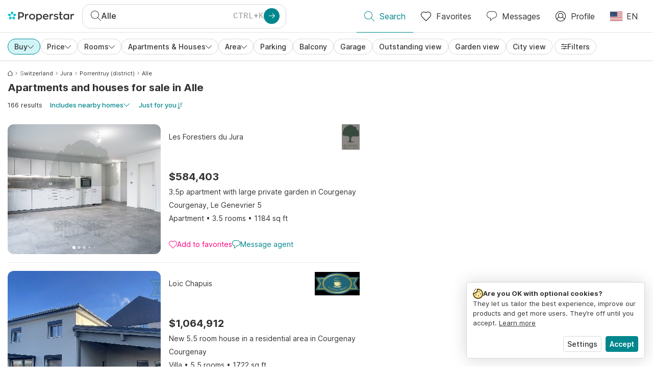

--- FILE ---
content_type: text/html; charset=utf-8
request_url: https://www.properstar.com/switzerland/alle/buy/apartment-house?p=2
body_size: 111951
content:
<!doctype html>
<html class="html-search-page" dir="ltr" lang="en-US"><head><meta charSet="utf-8"/><link data-chunk="properstar" rel="preload" as="style" href="/assets/properstar.0e86347baf0e7f5711bd.css"/><link data-chunk="app" rel="preload" as="script" href="/assets/runtime.0455a96a76b32e2dd1b6.js"/><link data-chunk="app" rel="preload" as="script" href="/assets/10459.d8e631094b6e8baebd32.js"/><link data-chunk="app" rel="preload" as="script" href="/assets/app.e4963506de80cf499441.js"/><link data-chunk="properstar" rel="preload" as="script" href="/assets/properstar.f5ab23c6aeec9b75e0e9.js"/><link data-chunk="components-modals-AutocompleteModal" rel="preload" as="script" href="/assets/2609.5f88db6b24c936db2438.chunk.js"/><link data-chunk="components-modals-AutocompleteModal" rel="preload" as="script" href="/assets/components-modals-AutocompleteModal.9d5a3f77ea9c362d12d9.chunk.js"/><link data-chunk="containers-SearchProvider" rel="preload" as="script" href="/assets/containers-SearchProvider.27b89287d3a016e1d482.chunk.js"/><link data-chunk="containers-MapSplitPage" rel="preload" as="script" href="/assets/80533.6723bf6d98277cc3da87.chunk.js"/><link data-chunk="containers-MapSplitPage" rel="preload" as="script" href="/assets/82613.f5a579b72aba99fef461.chunk.js"/><link data-chunk="containers-MapSplitPage" rel="preload" as="script" href="/assets/58617.d49a0cad303d71436f7c.chunk.js"/><link data-chunk="containers-MapSplitPage" rel="preload" as="script" href="/assets/11004.331ce58624ff7bba2552.chunk.js"/><link data-chunk="containers-MapSplitPage" rel="preload" as="script" href="/assets/80754.7cfd43cce13e3939bb67.chunk.js"/><link data-chunk="containers-MapSplitPage" rel="preload" as="script" href="/assets/71586.ce63918d538fbff35321.chunk.js"/><link data-chunk="containers-MapSplitPage" rel="preload" as="script" href="/assets/74099.3c2858003651eeab8bb8.chunk.js"/><link data-chunk="containers-MapSplitPage" rel="preload" as="script" href="/assets/containers-MapSplitPage.cc27b754197ec79bd03a.chunk.js"/><link data-chunk="icons-search-thin-svg" rel="preload" as="script" href="/assets/icons-search-thin-svg.51d30ef548b12dbdeb82.chunk.js"/><link data-chunk="icons-arrow-right-thick-svg" rel="preload" as="script" href="/assets/icons-arrow-right-thick-svg.1aa001d3042cd0c62e8d.chunk.js"/><link data-chunk="icons-favorite-thin-svg" rel="preload" as="script" href="/assets/icons-favorite-thin-svg.47886d549791b401322b.chunk.js"/><link data-chunk="icons-chat-thin-svg" rel="preload" as="script" href="/assets/icons-chat-thin-svg.c4583a41af135206b99a.chunk.js"/><link data-chunk="icons-profile-thin-svg" rel="preload" as="script" href="/assets/icons-profile-thin-svg.82245d888bfbfccb4c2b.chunk.js"/><link data-chunk="icons-currency-20px-thin-svg" rel="preload" as="script" href="/assets/icons-currency-20px-thin-svg.1455690bd5209cddd349.chunk.js"/><link data-chunk="icons-left-arrow-svg" rel="preload" as="script" href="/assets/icons-left-arrow-svg.86dbda13201ef1be2208.chunk.js"/><link data-chunk="icons-filter-small-svg" rel="preload" as="script" href="/assets/icons-filter-small-svg.2a06578cb3d906061973.chunk.js"/><link data-chunk="icons-arrow-down-thin-small-svg" rel="preload" as="script" href="/assets/icons-arrow-down-thin-small-svg.c3a7c7661832dd233e2e.chunk.js"/><link data-chunk="containers-SearchPage" rel="preload" as="script" href="/assets/91033.d005353682dbd1eed970.chunk.js"/><link data-chunk="containers-SearchPage" rel="preload" as="script" href="/assets/66982.127ab01da97826df8364.chunk.js"/><link data-chunk="containers-SearchPage" rel="preload" as="script" href="/assets/43594.565691f665f250e654cf.chunk.js"/><link data-chunk="containers-SearchPage" rel="preload" as="script" href="/assets/82405.9b3d11c07efe5a4eedcf.chunk.js"/><link data-chunk="containers-SearchPage" rel="preload" as="script" href="/assets/2830.e1151fb85e601bf34dea.chunk.js"/><link data-chunk="containers-SearchPage" rel="preload" as="script" href="/assets/90205.40e6d5eeb03f3f21c533.chunk.js"/><link data-chunk="containers-SearchPage" rel="preload" as="script" href="/assets/19204.bbd58a774fc35c487b87.chunk.js"/><link data-chunk="containers-SearchPage" rel="preload" as="script" href="/assets/10535.b9d528ab92590cb75ec0.chunk.js"/><link data-chunk="containers-SearchPage" rel="preload" as="script" href="/assets/84025.cbf26577b4f4170cbb63.chunk.js"/><link data-chunk="containers-SearchPage" rel="preload" as="script" href="/assets/41910.3eba290320d93e275382.chunk.js"/><link data-chunk="containers-SearchPage" rel="preload" as="script" href="/assets/66532.10ff311725aea50cb273.chunk.js"/><link data-chunk="containers-SearchPage" rel="preload" as="script" href="/assets/48610.bbab6f95fc76194bdfcd.chunk.js"/><link data-chunk="containers-SearchPage" rel="preload" as="script" href="/assets/containers-SearchPage.11579ed13066f331f9d0.chunk.js"/><link data-chunk="icons-arrow-right-thin-small-svg" rel="preload" as="script" href="/assets/icons-arrow-right-thin-small-svg.a9b4623940a185d1ef8b.chunk.js"/><link data-chunk="icons-house-thin-small-svg" rel="preload" as="script" href="/assets/icons-house-thin-small-svg.272b86837d92902acda0.chunk.js"/><link data-chunk="icons-icon-sort-thin-svg" rel="preload" as="script" href="/assets/icons-icon-sort-thin-svg.ad1c2d2b0984cd8cd8c4.chunk.js"/><link data-chunk="icons-favorite2-svg" rel="preload" as="script" href="/assets/icons-favorite2-svg.52c4a2a27b60ca5a4fac.chunk.js"/><link data-chunk="icons-chat2-svg" rel="preload" as="script" href="/assets/icons-chat2-svg.f5f1c58c195d27c10d97.chunk.js"/><link data-chunk="icons-draw-thin-svg" rel="preload" as="script" href="/assets/icons-draw-thin-svg.20ba7808f778b0455e3c.chunk.js"/><link data-chunk="icons-previous-svg" rel="preload" as="script" href="/assets/icons-previous-svg.baa6deee1ffdb714cfb9.chunk.js"/><link data-chunk="icons-next-svg" rel="preload" as="script" href="/assets/icons-next-svg.cd795a8019b1b138f49c.chunk.js"/><link data-chunk="icons-socialfacebook-svg" rel="preload" as="script" href="/assets/icons-socialfacebook-svg.45c0e9933550c3725da6.chunk.js"/><link data-chunk="icons-socialtwitter-svg" rel="preload" as="script" href="/assets/icons-socialtwitter-svg.0d0a0ffc050433fc8dda.chunk.js"/><link data-chunk="icons-socialinstagram-svg" rel="preload" as="script" href="/assets/icons-socialinstagram-svg.3eb5715768f2dc214b74.chunk.js"/><link data-chunk="icons-sociallinkedin-svg" rel="preload" as="script" href="/assets/icons-sociallinkedin-svg.02d37467ad58d3cddd0d.chunk.js"/><link data-chunk="icons-cookies-svg" rel="preload" as="script" href="/assets/icons-cookies-svg.022f44f6ba18c92f68dd.chunk.js"/><script>
      (function(w,d,s,l,i){w[l]=w[l]||[];gtag('consent','default',{"ad_storage":"denied","ad_user_data":"denied","ad_personalization":"denied","analytics_storage":"denied","personalization":"denied","security_storage":"denied"});
        w[l].push({'gtm.start': new Date().getTime(),event:'gtm.js', "culture":"en-US","countryISO":"us","isTestEnvironment":false,"profile":{"id":635458193,"code":428391,"createdByAccountId":2,"creationDate":"2021-01-12T12:02:46.7","updateDate":"2025-03-26T06:08:44.917","lastVisitDate":"2026-01-29T10:15:20.49","regionalSettings":{"language":"en","currencyId":"EUR","isMetric":true},"profileType":"Bot","botType":"Generic Bot","authenticationState":"GuestUnknown","contactTypes":["Buyer"],"hubSpotContactId":21251326}});
      var f=d.getElementsByTagName(s)[0],j=d.createElement(s),dl=l!='dataLayer'?'&l='+l:'';
      j.async=true;j.src=
      'https://www.googletagmanager.com/gtm.js?id='+i+dl;f.parentNode.insertBefore(j,f);
      function gtag() {w[l].push(arguments);}
      })(window,document,'script','dataLayer','GTM-NLXM2K');
    </script><title data-react-helmet="true">Alle Apartments and Houses for Sale - 166 Listings | Properstar</title><link data-react-helmet="true" rel="alternate" href="https://www.properstar.com/switzerland/alle/buy/apartment-house?p=2" hrefLang="en-US"/><link data-react-helmet="true" rel="alternate" href="https://www.properstar.com/search?tt=Sell&amp;pt=Apartment&amp;pt=House&amp;placeId=ChIJ3TeKACfxkUcRorOFfr4G-b0&amp;p=2&amp;c=hr" hrefLang="hr"/><link data-react-helmet="true" rel="alternate" href="https://www.properstar.com/search?tt=Sell&amp;pt=Apartment&amp;pt=House&amp;placeId=ChIJ3TeKACfxkUcRorOFfr4G-b0&amp;p=2&amp;c=sk" hrefLang="sk"/><link data-react-helmet="true" rel="alternate" href="https://www.properstar.ae/search?tt=Sell&amp;pt=Apartment&amp;pt=House&amp;placeId=ChIJ3TeKACfxkUcRorOFfr4G-b0&amp;p=2" hrefLang="ar-AE"/><link data-react-helmet="true" rel="alternate" href="https://www.properstar.at/schweiz/alle/kaufen/wohnung-haus?p=2" hrefLang="de-AT"/><link data-react-helmet="true" rel="alternate" href="https://www.properstar.be/zwitserland/alle/koop/appartement-huis?p=2" hrefLang="nl-BE"/><link data-react-helmet="true" rel="alternate" href="https://www.properstar.be/suisse/alle/acheter/appartement-maison?p=2" hrefLang="fr-BE"/><link data-react-helmet="true" rel="alternate" href="https://www.properstar.be/schweiz/alle/kaufen/wohnung-haus?p=2" hrefLang="de-BE"/><link data-react-helmet="true" rel="alternate" href="https://www.properstar.ca/switzerland/alle/buy/apartment-house?p=2" hrefLang="en-CA"/><link data-react-helmet="true" rel="alternate" href="https://www.properstar.ca/suisse/alle/acheter/appartement-maison?p=2" hrefLang="fr-CA"/><link data-react-helmet="true" rel="alternate" href="https://www.properstar.ch/suisse/alle/acheter/appartement-maison?p=2" hrefLang="fr-CH"/><link data-react-helmet="true" rel="alternate" href="https://www.properstar.ch/schweiz/alle/kaufen/wohnung-haus?p=2" hrefLang="de-CH"/><link data-react-helmet="true" rel="alternate" href="https://www.properstar.ch/svizzera/alle/in-vendita/appartamento-casa?p=2" hrefLang="it-CH"/><link data-react-helmet="true" rel="alternate" href="https://www.properstar.co.nz/switzerland/alle/buy/apartment-house?p=2" hrefLang="en-NZ"/><link data-react-helmet="true" rel="alternate" href="https://www.properstar.co.uk/switzerland/alle/buy/apartment-house?p=2" hrefLang="en-GB"/><link data-react-helmet="true" rel="alternate" href="https://www.properstar.co.za/switzerland/alle/buy/apartment-house?p=2" hrefLang="en-ZA"/><link data-react-helmet="true" rel="alternate" href="https://www.properstar.com.au/switzerland/alle/buy/apartment-house?p=2" hrefLang="en-AU"/><link data-react-helmet="true" rel="alternate" href="https://www.properstar.com.br/suica/alle/venda/apartamento-casas?p=2" hrefLang="pt-BR"/><link data-react-helmet="true" rel="alternate" href="https://www.properstar.com.mx/suiza/alle/comprar/piso-casa?p=2" hrefLang="es-MX"/><link data-react-helmet="true" rel="alternate" href="https://www.properstar.com.tr/isvicre/alle/sat%C4%B1%C5%9F/d%C3%BCz-ev?p=2" hrefLang="tr"/><link data-react-helmet="true" rel="alternate" href="https://www.properstar.cz/search?tt=Sell&amp;pt=Apartment&amp;pt=House&amp;placeId=ChIJ3TeKACfxkUcRorOFfr4G-b0&amp;p=2" hrefLang="cs"/><link data-react-helmet="true" rel="alternate" href="https://www.properstar.de/schweiz/alle/kaufen/wohnung-haus?p=2" hrefLang="de-DE"/><link data-react-helmet="true" rel="alternate" href="https://www.properstar.dk/search?tt=Sell&amp;pt=Apartment&amp;pt=House&amp;placeId=ChIJ3TeKACfxkUcRorOFfr4G-b0&amp;p=2" hrefLang="da"/><link data-react-helmet="true" rel="alternate" href="https://www.properstar.es/suiza/alle/comprar/piso-casa?p=2" hrefLang="es-ES"/><link data-react-helmet="true" rel="alternate" href="https://www.properstar.fr/suisse/alle/acheter/appartement-maison?p=2" hrefLang="fr-FR"/><link data-react-helmet="true" rel="alternate" href="https://www.properstar.gr/search?tt=Sell&amp;pt=Apartment&amp;pt=House&amp;placeId=ChIJ3TeKACfxkUcRorOFfr4G-b0&amp;p=2" hrefLang="el"/><link data-react-helmet="true" rel="alternate" href="https://www.properstar.hk/switzerland/alle/buy/apartment-house?p=2" hrefLang="en-HK"/><link data-react-helmet="true" rel="alternate" href="https://www.properstar.ie/switzerland/alle/buy/apartment-house?p=2" hrefLang="en-IE"/><link data-react-helmet="true" rel="alternate" href="https://www.properstar.in/switzerland/alle/buy/apartment-house?p=2" hrefLang="en-IN"/><link data-react-helmet="true" rel="alternate" href="https://www.properstar.it/svizzera/alle/in-vendita/appartamento-casa?p=2" hrefLang="it"/><link data-react-helmet="true" rel="alternate" href="https://www.properstar.jp/search?tt=Sell&amp;pt=Apartment&amp;pt=House&amp;placeId=ChIJ3TeKACfxkUcRorOFfr4G-b0&amp;p=2" hrefLang="ja"/><link data-react-helmet="true" rel="alternate" href="https://www.properstar.li/schweiz/alle/kaufen/wohnung-haus?p=2" hrefLang="de-LI"/><link data-react-helmet="true" rel="alternate" href="https://www.properstar.lu/suisse/alle/acheter/appartement-maison?p=2" hrefLang="fr-LU"/><link data-react-helmet="true" rel="alternate" href="https://www.properstar.lu/schweiz/alle/kaufen/wohnung-haus?p=2" hrefLang="de-LU"/><link data-react-helmet="true" rel="alternate" href="https://www.properstar.mu/switzerland/alle/buy/apartment-house?p=2" hrefLang="en-MU"/><link data-react-helmet="true" rel="alternate" href="https://www.properstar.nl/zwitserland/alle/koop/appartement-huis?p=2" hrefLang="nl"/><link data-react-helmet="true" rel="alternate" href="https://www.properstar.ph/switzerland/alle/buy/apartment-house?p=2" hrefLang="en-PH"/><link data-react-helmet="true" rel="alternate" href="https://www.properstar.pl/search?tt=Sell&amp;pt=Apartment&amp;pt=House&amp;placeId=ChIJ3TeKACfxkUcRorOFfr4G-b0&amp;p=2" hrefLang="pl"/><link data-react-helmet="true" rel="alternate" href="https://www.properstar.pt/suica/alle/venda/apartamento-casas?p=2" hrefLang="pt-PT"/><link data-react-helmet="true" rel="alternate" href="https://www.properstar.qa/search?tt=Sell&amp;pt=Apartment&amp;pt=House&amp;placeId=ChIJ3TeKACfxkUcRorOFfr4G-b0&amp;p=2" hrefLang="ar-QA"/><link data-react-helmet="true" rel="alternate" href="https://www.properstar.ro/search?tt=Sell&amp;pt=Apartment&amp;pt=House&amp;placeId=ChIJ3TeKACfxkUcRorOFfr4G-b0&amp;p=2" hrefLang="ro"/><link data-react-helmet="true" rel="alternate" href="https://www.properstar.ru/search?tt=Sell&amp;pt=Apartment&amp;pt=House&amp;placeId=ChIJ3TeKACfxkUcRorOFfr4G-b0&amp;p=2" hrefLang="ru"/><link data-react-helmet="true" rel="alternate" href="https://www.properstar.se/search?tt=Sell&amp;pt=Apartment&amp;pt=House&amp;placeId=ChIJ3TeKACfxkUcRorOFfr4G-b0&amp;p=2" hrefLang="sv"/><link data-react-helmet="true" rel="alternate" href="https://www.properstar.sg/switzerland/alle/buy/apartment-house?p=2" hrefLang="en-SG"/><link data-react-helmet="true" rel="alternate" href="https://www.sodichan.com/search?tt=Sell&amp;pt=Apartment&amp;pt=House&amp;placeId=ChIJ3TeKACfxkUcRorOFfr4G-b0&amp;p=2" hrefLang="zh"/><link data-react-helmet="true" rel="alternate" href="https://www.sodichan.com/search?tt=Sell&amp;pt=Apartment&amp;pt=House&amp;placeId=ChIJ3TeKACfxkUcRorOFfr4G-b0&amp;p=2&amp;c=zh-Hans-HK" hrefLang="zh-Hans-HK"/><link data-react-helmet="true" rel="canonical" href="https://www.properstar.com/switzerland/alle/buy/apartment-house?p=2"/><link data-react-helmet="true" rel="prev" href="https://www.properstar.com/switzerland/alle/buy/apartment-house?p=1"/><link data-react-helmet="true" rel="next" href="https://www.properstar.com/switzerland/alle/buy/apartment-house?p=3"/><meta data-react-helmet="true" name="robots" content="index, follow"/><meta data-react-helmet="true" name="apple-itunes-app" content="app-id=1253028900, app-argument=listglobally.properstar://search?transactionType=Sell&amp;propertyTypes=%5B%22Apartment%22%2C%22House%22%5D&amp;placeId=ChIJ3TeKACfxkUcRorOFfr4G-b0&amp;currency=USD"/><meta data-react-helmet="true" name="description" content="Explore 166 curated apartments and houses for sale in Alle. Discover top real estate on Properstar."/><meta data-react-helmet="true" property="og:type" content="website"/><meta data-react-helmet="true" property="og:title" content="Alle Apartments and Houses for Sale - 166 Listings | Properstar"/><meta data-react-helmet="true" property="og:description" content="Explore 166 curated apartments and houses for sale in Alle. Discover top real estate on Properstar."/><meta data-react-helmet="true" property="og:site_name" content="Properstar"/><meta data-react-helmet="true" property="og:locale" content="en_US"/><meta data-react-helmet="true" property="og:image" content="https://files-api.properstar.com/api/v2/files/bacb316d-c4c6-4735-ab84-63b6fe540411/2?fit=fill&amp;w=800&amp;h=420"/><meta data-react-helmet="true" property="og:image:width" content="800"/><meta data-react-helmet="true" property="og:image:height" content="420"/><meta data-react-helmet="true" property="og:url" content="https://www.properstar.com/switzerland/alle/buy/apartment-house?p=2"/><link rel="icon" type="image/png" href="/assets/properstar/favicon-16x16.png" sizes="16x16"/><link rel="icon" type="image/png" href="/assets/properstar/favicon-32x32.png" sizes="32x32"/><link rel="icon" type="image/png" href="/assets/properstar/favicon-96x96.png" sizes="96x96"/><link rel="icon" type="image/png" href="/assets/properstar/favicon-120x120.png" sizes="120x120"/><link rel="icon" type="image/png" sizes="192x192" href="/assets/properstar/android-icon-192x192.png"/><link rel="apple-touch-icon-precomposed" sizes="57x57" href="/assets/properstar/apple-touch-icon-57x57.png"/><link rel="apple-touch-icon-precomposed" sizes="60x60" href="/assets/properstar/apple-touch-icon-60x60.png"/><link rel="apple-touch-icon-precomposed" sizes="72x72" href="/assets/properstar/apple-touch-icon-72x72.png"/><link rel="apple-touch-icon-precomposed" sizes="76x76" href="/assets/properstar/apple-touch-icon-76x76.png"/><link rel="apple-touch-icon-precomposed" sizes="114x114" href="/assets/properstar/apple-touch-icon-114x114.png"/><link rel="apple-touch-icon-precomposed" sizes="120x120" href="/assets/properstar/apple-touch-icon-120x120.png"/><link rel="apple-touch-icon-precomposed" sizes="144x144" href="/assets/properstar/apple-touch-icon-144x144.png"/><link rel="apple-touch-icon-precomposed" sizes="152x152" href="/assets/properstar/apple-touch-icon-152x152.png"/><link rel="apple-touch-icon-precomposed" sizes="180x180" href="/assets/properstar/apple-touch-icon-180x180.png"/><link rel="mask-icon" href="/assets/properstar/safari-pinned-tab.svg" color="#00878E"/><meta name="msapplication-TileColor" content="#00878E"/><meta name="msapplication-TileImage" content="/assets/properstar/mstile-144x144.png"/><meta name="msapplication-square70x70logo" content="/assets/properstar/mstile-70x70.png"/><meta name="msapplication-square150x150logo" content="/assets/properstar/mstile-150x150.png"/><meta name="msapplication-wide310x150logo" content="/assets/properstar/mstile-310x150.png"/><meta name="msapplication-square310x310logo" content="/assets/properstar/mstile-310x310.png"/><link rel="manifest" href="/assets/properstar/manifest.webmanifest"/><meta name="theme-color" content="#00878E"/><link rel="shortcut icon" type="image/x-icon" href="/assets/properstar/favicon.ico"/><meta name="application-name" content="Properstar"/><meta name="format-detection" content="telephone=no"/><meta name="viewport" content="width=device-width, initial-scale=1.0, maximum-scale=1.0, user-scalable=no, viewport-fit=cover, interactive-widget=resizes-content"/><script data-react-helmet="true" type="application/ld+json">{"@context":"http://schema.org","@type":"BreadcrumbList","itemListElement":[{"@type":"ListItem","position":1,"name":"Homepage","item":"https://www.properstar.com/"},{"@type":"ListItem","position":2,"name":"Switzerland","item":"https://www.properstar.com/switzerland/buy/apartment-house"},{"@type":"ListItem","position":3,"name":"Jura","item":"https://www.properstar.com/switzerland/canton-of-jura/buy/apartment-house"},{"@type":"ListItem","position":4,"name":"Porrentruy (district)","item":"https://www.properstar.com/switzerland/porrentruy-district/buy/apartment-house"},{"@type":"ListItem","position":5,"name":"Alle","item":"https://www.properstar.com/switzerland/alle/buy/apartment-house"}]}</script><script data-react-helmet="true" type="application/ld+json">{"@context":"https://schema.org","@type":"ItemList","name":"Condo and Home for sale in Alle","numberOfItems":166,"itemListElement":[{"@type":"ListItem","position":1,"item":{"@type":"RealEstateListing","name":"Condo for sale, Le Genevrier 5 (Courgenay, Switzerland)","url":"https://www.properstar.com/listing/111742883","datePosted":"2025-11-18","mainEntity":{"@type":"Apartment","address":{"@type":"PostalAddress","addressLocality":"Courgenay","addressRegion":"Jura","addressCountry":"CH"}},"offers":{"@type":"Offer","availability":"https://schema.org/InStock","price":584403,"priceCurrency":"USD"}}},{"@type":"ListItem","position":2,"item":{"@type":"RealEstateListing","name":"Home for sale in Courgenay, Switzerland","url":"https://www.properstar.com/listing/112449530","datePosted":"2025-12-16","mainEntity":{"@type":"House","address":{"@type":"PostalAddress","addressLocality":"Courgenay","addressRegion":"Jura","addressCountry":"CH"}},"offers":{"@type":"Offer","availability":"https://schema.org/InStock","price":1064912,"priceCurrency":"USD"}}},{"@type":"ListItem","position":3,"item":{"@type":"RealEstateListing","name":"Home for sale, Vendlincourt (Porrentruy (district), Switzerland)","url":"https://www.properstar.com/listing/113064432","datePosted":"2026-01-13","mainEntity":{"@type":"House","address":{"@type":"PostalAddress","addressLocality":"Porrentruy (district)","addressRegion":"Jura","addressCountry":"CH"}},"offers":{"@type":"Offer","availability":"https://schema.org/InStock","priceCurrency":"USD"}}},{"@type":"ListItem","position":4,"item":{"@type":"RealEstateListing","name":"Home for sale in Vendlincourt, Switzerland","url":"https://www.properstar.com/listing/113457051","datePosted":"2026-01-28","mainEntity":{"@type":"House","address":{"@type":"PostalAddress","addressLocality":"Vendlincourt","addressRegion":"Jura","addressCountry":"CH"}},"offers":{"@type":"Offer","availability":"https://schema.org/InStock","price":383109,"priceCurrency":"USD"}}},{"@type":"ListItem","position":5,"item":{"@type":"RealEstateListing","name":"Home for sale in Vendlincourt, Switzerland","url":"https://www.properstar.com/listing/113412996","datePosted":"2026-01-26","mainEntity":{"@type":"House","address":{"@type":"PostalAddress","addressLocality":"Vendlincourt","addressRegion":"Jura","addressCountry":"CH"}},"offers":{"@type":"Offer","availability":"https://schema.org/InStock","price":902578,"priceCurrency":"USD"}}}]}</script><link data-chunk="properstar" rel="stylesheet" href="/assets/properstar.0e86347baf0e7f5711bd.css"/></head><body><noscript><iframe style="display:none;visibility:hidden" src="//www.googletagmanager.com/ns.html?id=GTM-NLXM2K" height="0" width="0"></iframe></noscript><main id="app"><div class="split-template  search-page-split-container has-search-filters"><div class="header"><div class="header-inner"><div class="header-inner-logo"><a class="link header-inner-logo-link" data-gtm-nav-click="Logo" href="/"></a></div><div class="filter-autocomplete-wrapper"><button type="button" class="autocomplete-cta-button filter-autocomplete-cta btn btn-outline-secondary"><div class="icon-bubble-wrapper"><i class="icon" aria-hidden="true"><span class="icon-wrapper" data-icon-name="search-thin"><svg width="20" height="20"><defs><path id="search-thin_svg__a" d="M8 15c-3.86 0-7-3.141-7-7 0-3.86 3.14-7 7-7s7 3.14 7 7c0 3.859-3.14 7-7 7m11.854 4.146l-5.863-5.862A7.958 7.958 0 0016 8c0-4.411-3.59-8-8-8-4.411 0-8 3.589-8 8 0 4.41 3.589 8 8 8a7.958 7.958 0 005.284-2.01l5.862 5.864a.502.502 0 00.708 0 .502.502 0 000-.708"></path></defs><use xlink:href="#search-thin_svg__a" fill-rule="evenodd"></use></svg></span></i></div><div class="search-target-values"><span class="search-target-name">Alle</span></div><i class="icon btn btn-primary btn-sm icon-only with-icon autocomplete-cta-arrow small" aria-hidden="true"><span class="icon-wrapper" data-icon-name="arrow-right-thick"><svg viewBox="0 0 20 20"><path d="M1 9h15.586l-5.293-5.293a.999.999 0 111.414-1.414l7 7a.999.999 0 010 1.414l-7 7a.997.997 0 01-1.414 0 .999.999 0 010-1.414L16.586 11H1a1 1 0 110-2" fill-rule="evenodd"></path></svg></span></i></button></div><nav class="main-navigation"><li class="list-item main-navigation-item primary-item"><a aria-current="page" class="link main-navigation-item-link active" data-gtm-nav-click="Search" href="/"><i class="icon" aria-hidden="true"><span class="icon-wrapper" data-icon-name="search-thin"><svg width="20" height="20"><defs><path id="search-thin_svg__a" d="M8 15c-3.86 0-7-3.141-7-7 0-3.86 3.14-7 7-7s7 3.14 7 7c0 3.859-3.14 7-7 7m11.854 4.146l-5.863-5.862A7.958 7.958 0 0016 8c0-4.411-3.59-8-8-8-4.411 0-8 3.589-8 8 0 4.41 3.589 8 8 8a7.958 7.958 0 005.284-2.01l5.862 5.864a.502.502 0 00.708 0 .502.502 0 000-.708"></path></defs><use xlink:href="#search-thin_svg__a" fill-rule="evenodd"></use></svg></span></i><span class="nav-item-text">Search</span></a></li><li class="list-item main-navigation-item primary-item"><a class="link main-navigation-item-link" data-gtm-nav-click="Favorites" href="/favorites"><i class="icon" aria-hidden="true"><span class="icon-wrapper" data-icon-name="favorite-thin"><svg width="20" height="20" viewBox="0 0 20 20"><g fill-rule="evenodd"><path d="M6.065 2a5.052 5.052 0 00-3.582 1.48A5.04 5.04 0 001 7.062c0 1.353.527 2.625 1.483 3.582L10 18.16l7.517-7.516A5.036 5.036 0 0019 7.062a5.036 5.036 0 00-1.483-3.582 5.072 5.072 0 00-7.163 0 .499.499 0 01-.707 0A5.052 5.052 0 006.065 2M10 19.367a.5.5 0 01-.353-.146l-7.871-7.87A6.027 6.027 0 010 7.062c0-1.62.631-3.143 1.776-4.289C4.026.523 7.621.416 10 2.446c2.38-2.03 5.974-1.924 8.224.327A6.027 6.027 0 0120 7.063a6.027 6.027 0 01-1.776 4.288l-7.87 7.87a.504.504 0 01-.354.146" fill-rule="nonzero"></path></g></svg></span></i><span class="nav-item-text">Favorites</span></a></li><li class="list-item main-navigation-item primary-item"><a href="/messages/" class="link main-navigation-item-link" data-gtm-nav-click="Chat"><i class="icon" aria-hidden="true"><span class="icon-wrapper" data-icon-name="chat-thin"><svg viewBox="0 0 20 20"><path d="M7 1C3.691 1 1 3.691 1 7s2.691 6 6 6h.5a.5.5 0 01.5.5v3.793l4.146-4.147A.504.504 0 0112.5 13h.5c3.309 0 6-2.691 6-6s-2.691-6-6-6H7zm.5 18a.5.5 0 01-.5-.5V14c-3.86 0-7-3.141-7-7s3.14-7 7-7h6c3.86 0 7 3.141 7 7s-3.14 7-7 7h-.293l-4.853 4.854A.504.504 0 017.5 19z" fill="#333" fill-rule="evenodd"></path></svg></span></i><span class="nav-item-text">Messages</span></a></li><li class="list-item main-navigation-item profile-settings settings-holder"><div class="profile-settings-dropdown dropdown dropup"><button data-gtm-nav-click="Profile" aria-haspopup="true" class="btn btn-dropdown-toggle main-navigation-item-link" aria-expanded="false"><i class="icon" aria-hidden="true"><span class="icon-wrapper" data-icon-name="profile-thin"><svg width="20" height="20" viewBox="0 0 20 20"><g fill-rule="evenodd"><path d="M10 0C4.48 0 0 4.48 0 10s4.48 10 10 10 10-4.48 10-10S15.52 0 10 0zM6.706 12.261a7.54 7.54 0 00-3.524 3.612A8.981 8.981 0 0010 19a8.981 8.981 0 006.818-3.127 7.54 7.54 0 00-3.524-3.612A4.98 4.98 0 0110 13.5a4.98 4.98 0 01-3.294-1.239zm10.787 2.724A8.954 8.954 0 0019 10c0-4.967-4.033-9-9-9s-9 4.033-9 9c0 1.843.555 3.558 1.507 4.985A8.547 8.547 0 016 11.5a5.003 5.003 0 014-8 5.003 5.003 0 014 8 8.548 8.548 0 013.492 3.486zM10 12.5c-2.208 0-4-1.792-4-4 0-2.207 1.792-4 4-4s4 1.793 4 4c0 2.208-1.792 4-4 4z"></path></g></svg></span></i><span class="nav-item-text">Profile</span></button><div tabindex="-1" role="menu" aria-hidden="true" class="dropdown-menu dropdown-menu-end" data-bs-popper="static"></div></div></li><li class="list-item regional-settings users-allowed"><div class="regional-setting-dropdown dropdown"><button data-gtm-nav-click="Regional Settings" aria-haspopup="true" class="btn btn-dropdown-toggle main-navigation-item-link" aria-expanded="false"><div class="culture-item"><div class="flag"><picture><source srcSet="/assets/flags/1x/us.png 1x, /assets/flags/2x/us.png 2x"/><img src="/assets/flags/1x/us.png" alt="US"/></picture></div><div class="captions"><div class="primary-caption">EN</div></div></div></button><div tabindex="-1" role="menu" aria-hidden="true" class="dropdown-menu dropdown-menu-end" data-bs-popper="static"><div class="settings-holder-panel regional-panel"><span class="settings-holder-panel-title">Browsing preferences</span><button type="button" data-gtm-nav-click="Regional Settings - Culture" class="settings-holder-item btn btn-tertiary"><div class="button-content"><div class="flag"><picture><source srcSet="/assets/flags/1x/us.png 1x, /assets/flags/2x/us.png 2x"/><img src="/assets/flags/1x/us.png" alt="US"/></picture></div>English, United States</div></button><button type="button" data-gtm-nav-click="Regional Settings - Currency" class="settings-holder-item btn btn-tertiary with-icon"><div class="button-icon icon-left have-icon"><i class="icon" aria-hidden="true"><span class="icon-wrapper" data-icon-name="currency-20px-thin"><svg width="20" height="20"><path d="M9.5 0C14.165 0 18 1.678 18 4l.001 1.382C19.247 6.068 20 6.971 20 8v3c0 1.281-1.168 2.366-2.998 3.082L17 16c0 2.322-3.835 4-8.5 4S0 18.322 0 16v-3c0-1.281 1.168-2.366 2.998-3.082v-.3C1.753 8.932 1 8.029 1 7V4c0-2.322 3.835-4 8.5-4zm6.502 14.927C14.566 16.195 11.732 17 8.5 17s-6.064-.805-7.501-2.072L1 16c0 1.544 3.328 3 7.5 3s7.5-1.456 7.5-3l.002-1.073zM3 11l-.152.069C1.695 11.607 1 12.294 1 13c0 1.544 3.328 3 7.5 3 2.469 0 4.642-.51 6.005-1.246-.936.16-1.949.246-3.005.246C6.835 15 3 13.322 3 11zm16.002-1.073C17.566 11.195 14.732 12 11.5 12c-2.981 0-5.624-.685-7.143-1.786l-.358-.131L4 11c0 1.544 3.328 3 7.5 3s7.5-1.456 7.5-3l.002-1.073zm-1-3.378L18 7c0 2.149-3.285 3.747-7.473 3.973L11.5 11c4.172 0 7.5-1.456 7.5-3 0-.51-.363-1.01-.999-1.451zm-1-.622C15.566 7.195 12.732 8 9.5 8s-6.064-.805-7.501-2.072L2 7c0 1.544 3.328 3 7.5 3S17 8.544 17 7l.002-1.073zM9.5 1C5.328 1 2 2.456 2 4s3.328 3 7.5 3S17 5.544 17 4c0-1.508-3.175-2.932-7.21-2.998L9.5 1z" fill="#333" fill-rule="evenodd"></path></svg></span></i></div><div class="button-content">USD</div></button></div></div></div></li></nav></div></div><div class="search-filters"><div class="search-inner-autocomplete"><button type="button" class="autocomplete-back-button btn btn-secondary btn-white btn-md icon-only with-icon"><div class="button-icon icon-left have-icon"><i class="icon" aria-hidden="true"><span class="icon-wrapper" data-icon-name="left-arrow"><svg width="20" height="20" viewBox="0 0 20 20"><g fill-rule="evenodd"><path d="M19.5 9H1.707l7.147-7.146a.502.502 0 00-.708-.708l-8 8a.502.502 0 000 .708l8 8a.502.502 0 00.708 0 .502.502 0 000-.708L1.707 10H19.5a.5.5 0 000-1" fill-rule="nonzero"></path></g></svg></span></i></div><div class="button-content"></div></button><div class="filter-autocomplete-wrapper"><button type="button" class="autocomplete-cta-button filter-autocomplete-cta btn btn-outline-secondary"><div class="icon-bubble-wrapper"><i class="icon" aria-hidden="true"><span class="icon-wrapper" data-icon-name="search-thin"><svg width="20" height="20"><defs><path id="search-thin_svg__a" d="M8 15c-3.86 0-7-3.141-7-7 0-3.86 3.14-7 7-7s7 3.14 7 7c0 3.859-3.14 7-7 7m11.854 4.146l-5.863-5.862A7.958 7.958 0 0016 8c0-4.411-3.59-8-8-8-4.411 0-8 3.589-8 8 0 4.41 3.589 8 8 8a7.958 7.958 0 005.284-2.01l5.862 5.864a.502.502 0 00.708 0 .502.502 0 000-.708"></path></defs><use xlink:href="#search-thin_svg__a" fill-rule="evenodd"></use></svg></span></i></div><div class="search-target-values"><span class="search-target-name">Alle</span></div></button></div><div class="save-search-group"></div></div><div class="search-inner" body-scroll-lock-ignore="true"><div></div><div class="search-filter-mobile-btn"><button class="filter-button more-button btn btn-outline-secondary btn-sm rounded-pill with-icon"><div class="button-icon icon-left have-icon"><i class="icon small" aria-hidden="true"><span class="icon-wrapper" data-icon-name="filter-small"><svg width="12" height="12"><path fill-rule="evenodd" d="M6 10a.501.501 0 01-.5-.5c0-.275.225-.5.5-.5s.5.225.5.5-.225.5-.5.5m5.5-1H7.408C7.201 8.419 6.651 8 6 8c-.651 0-1.201.419-1.408 1H.5a.5.5 0 000 1h4.092c.207.581.757 1 1.408 1 .651 0 1.201-.419 1.408-1H11.5a.5.5 0 000-1m-3-3a.501.501 0 01-.5-.5c0-.275.225-.5.5-.5s.5.225.5.5-.225.5-.5.5m3-1H9.908c-.207-.581-.757-1-1.408-1-.651 0-1.201.419-1.408 1H.5a.5.5 0 000 1h6.592c.207.581.757 1 1.408 1 .651 0 1.201-.419 1.408-1H11.5a.5.5 0 000-1m-8-4c.275 0 .5.225.5.5s-.225.5-.5.5a.501.501 0 01-.5-.5c0-.275.225-.5.5-.5m-3 1h1.592c.207.581.757 1 1.408 1 .651 0 1.201-.419 1.408-1H11.5a.5.5 0 000-1H4.908C4.701.419 4.151 0 3.5 0c-.651 0-1.201.419-1.408 1H.5a.5.5 0 000 1"></path></svg></span></i></div><div class="button-content"><span>Filters</span></div></button><button type="button" class="filter-button more-button btn btn-outline-secondary btn-sm rounded-pill with-icon"><div class="button-icon icon-left have-icon"><i class="icon small" aria-hidden="true"><span class="icon-wrapper" data-icon-name="filter-small"><svg width="12" height="12"><path fill-rule="evenodd" d="M6 10a.501.501 0 01-.5-.5c0-.275.225-.5.5-.5s.5.225.5.5-.225.5-.5.5m5.5-1H7.408C7.201 8.419 6.651 8 6 8c-.651 0-1.201.419-1.408 1H.5a.5.5 0 000 1h4.092c.207.581.757 1 1.408 1 .651 0 1.201-.419 1.408-1H11.5a.5.5 0 000-1m-3-3a.501.501 0 01-.5-.5c0-.275.225-.5.5-.5s.5.225.5.5-.225.5-.5.5m3-1H9.908c-.207-.581-.757-1-1.408-1-.651 0-1.201.419-1.408 1H.5a.5.5 0 000 1h6.592c.207.581.757 1 1.408 1 .651 0 1.201-.419 1.408-1H11.5a.5.5 0 000-1m-8-4c.275 0 .5.225.5.5s-.225.5-.5.5a.501.501 0 01-.5-.5c0-.275.225-.5.5-.5m-3 1h1.592c.207.581.757 1 1.408 1 .651 0 1.201-.419 1.408-1H11.5a.5.5 0 000-1H4.908C4.701.419 4.151 0 3.5 0c-.651 0-1.201.419-1.408 1H.5a.5.5 0 000 1"></path></svg></span></i></div><div class="button-content"><span>Filters</span></div></button></div><div class="filter-groups"><div class="dropdown-drawer search-filter-item filter-btn filter-types-dropdown"><button type="button" class="trigger-btn btn btn-outline-primary btn-sm rounded-pill btn-block with-icon"><div class="button-content"><span>Buy</span></div><div class="button-icon icon-right have-icon"><i class="icon small" aria-hidden="true"><span class="icon-wrapper" data-icon-name="arrow-down-thin-small"><svg width="12" height="12" viewBox="0 0 12 12"><g fill-rule="evenodd"><path d="M11.854 3.854l-5.5 5.5a.502.502 0 01-.708 0l-5.5-5.5a.502.502 0 01.708-.708L6 8.293l5.146-5.147a.502.502 0 01.708.708z"></path></g></svg></span></i></div></button></div><div class="dropdown-drawer search-filter-item"><div class="resetable-filter-btn"><button type="button" class="trigger-btn trigger-btn btn btn-outline-secondary btn-sm rounded-pill with-icon"><div class="button-content"><span><span>Price</span></span></div><div class="button-icon icon-right have-icon"><i class="icon small" aria-hidden="true"><span class="icon-wrapper" data-icon-name="arrow-down-thin-small"><svg width="12" height="12" viewBox="0 0 12 12"><g fill-rule="evenodd"><path d="M11.854 3.854l-5.5 5.5a.502.502 0 01-.708 0l-5.5-5.5a.502.502 0 01.708-.708L6 8.293l5.146-5.147a.502.502 0 01.708.708z"></path></g></svg></span></i></div></button></div></div><div class="dropdown-drawer search-filter-item"><div class="resetable-filter-btn"><button type="button" class="trigger-btn trigger-btn btn btn-outline-secondary btn-sm rounded-pill with-icon"><div class="button-content"><span><span>Rooms</span></span></div><div class="button-icon icon-right have-icon"><i class="icon small" aria-hidden="true"><span class="icon-wrapper" data-icon-name="arrow-down-thin-small"><svg width="12" height="12" viewBox="0 0 12 12"><g fill-rule="evenodd"><path d="M11.854 3.854l-5.5 5.5a.502.502 0 01-.708 0l-5.5-5.5a.502.502 0 01.708-.708L6 8.293l5.146-5.147a.502.502 0 01.708.708z"></path></g></svg></span></i></div></button></div></div><div class="dropdown-drawer search-filter-item filter-btn filter-types-dropdown"><button type="button" class="trigger-btn btn btn-outline-secondary btn-sm rounded-pill btn-block with-icon"><div class="button-content"><span>Apartments &amp; Houses</span></div><div class="button-icon icon-right have-icon"><i class="icon small" aria-hidden="true"><span class="icon-wrapper" data-icon-name="arrow-down-thin-small"><svg width="12" height="12" viewBox="0 0 12 12"><g fill-rule="evenodd"><path d="M11.854 3.854l-5.5 5.5a.502.502 0 01-.708 0l-5.5-5.5a.502.502 0 01.708-.708L6 8.293l5.146-5.147a.502.502 0 01.708.708z"></path></g></svg></span></i></div></button></div><div class="dropdown-drawer search-filter-item"><div class="resetable-filter-btn"><button type="button" class="trigger-btn trigger-btn btn btn-outline-secondary btn-sm rounded-pill with-icon"><div class="button-content"><span><span>Area</span></span></div><div class="button-icon icon-right have-icon"><i class="icon small" aria-hidden="true"><span class="icon-wrapper" data-icon-name="arrow-down-thin-small"><svg width="12" height="12" viewBox="0 0 12 12"><g fill-rule="evenodd"><path d="M11.854 3.854l-5.5 5.5a.502.502 0 01-.708 0l-5.5-5.5a.502.502 0 01.708-.708L6 8.293l5.146-5.147a.502.502 0 01.708.708z"></path></g></svg></span></i></div></button></div></div><div class="filter-btn-group"><button type="button" class="trigger-btn btn btn-outline-secondary btn-sm rounded-pill"><span>Parking</span></button><button type="button" class="trigger-btn btn btn-outline-secondary btn-sm rounded-pill"><span>Balcony</span></button><button type="button" class="trigger-btn btn btn-outline-secondary btn-sm rounded-pill"><span>Garage</span></button><button type="button" class="trigger-btn btn btn-outline-secondary btn-sm rounded-pill"><span>Outstanding view</span></button><button type="button" class="trigger-btn btn btn-outline-secondary btn-sm rounded-pill"><span>Garden view</span></button><button type="button" class="trigger-btn btn btn-outline-secondary btn-sm rounded-pill"><span>City view</span></button></div></div><div class="search-action"><button type="button" class="filter-button more-button btn btn-outline-secondary btn-sm rounded-pill with-icon"><div class="button-icon icon-left have-icon"><i class="icon small" aria-hidden="true"><span class="icon-wrapper" data-icon-name="filter-small"><svg width="12" height="12"><path fill-rule="evenodd" d="M6 10a.501.501 0 01-.5-.5c0-.275.225-.5.5-.5s.5.225.5.5-.225.5-.5.5m5.5-1H7.408C7.201 8.419 6.651 8 6 8c-.651 0-1.201.419-1.408 1H.5a.5.5 0 000 1h4.092c.207.581.757 1 1.408 1 .651 0 1.201-.419 1.408-1H11.5a.5.5 0 000-1m-3-3a.501.501 0 01-.5-.5c0-.275.225-.5.5-.5s.5.225.5.5-.225.5-.5.5m3-1H9.908c-.207-.581-.757-1-1.408-1-.651 0-1.201.419-1.408 1H.5a.5.5 0 000 1h6.592c.207.581.757 1 1.408 1 .651 0 1.201-.419 1.408-1H11.5a.5.5 0 000-1m-8-4c.275 0 .5.225.5.5s-.225.5-.5.5a.501.501 0 01-.5-.5c0-.275.225-.5.5-.5m-3 1h1.592c.207.581.757 1 1.408 1 .651 0 1.201-.419 1.408-1H11.5a.5.5 0 000-1H4.908C4.701.419 4.151 0 3.5 0c-.651 0-1.201.419-1.408 1H.5a.5.5 0 000 1"></path></svg></span></i></div><div class="button-content"><span>Filters</span></div></button><div class="save-search-group"></div></div></div></div><div class="split-template-content"><div class="split-template-content-panels"><div class="split-template-content-panels-pane __1"><div class="pane-inner"><div class="results-list search-page-results grid-container"><div class="search-head "><div class="breadcrumb-container"><nav class="" aria-label="breadcrumb"><ol class="breadcrumb"><li class="breadcrumb-item"><i class="icon separator small" aria-hidden="true"><span class="icon-wrapper" data-icon-name="arrow-right-thin-small"><svg width="12" height="12" viewBox="0 0 12 12"><g fill-rule="evenodd"><path d="M3.854 11.854l5.5-5.5a.502.502 0 000-.708l-5.5-5.5a.502.502 0 00-.708.708L8.293 6l-5.147 5.146a.502.502 0 00.708.708z"></path></g></svg></span></i><a class="link breadcrumb-text" dir="auto" data-gtm-click="breadcrumb-link" href="/"><i class="icon" aria-hidden="true"><span class="icon-wrapper" data-icon-name="house-thin-small"><svg width="12" height="12" viewBox="0 0 12 12"><g fill-rule="evenodd"><path d="M2 11h8V5.207l-4-4-4 4V11zm8.5 1h-9a.5.5 0 01-.5-.5V6.207l-.146.147a.502.502 0 01-.708-.708l5.5-5.5a.502.502 0 01.708 0l5.5 5.5a.502.502 0 010 .708.502.502 0 01-.708 0L11 6.207V11.5a.5.5 0 01-.5.5z"></path></g></svg></span></i></a></li><li class="breadcrumb-item"><i class="icon separator small" aria-hidden="true"><span class="icon-wrapper" data-icon-name="arrow-right-thin-small"><svg width="12" height="12" viewBox="0 0 12 12"><g fill-rule="evenodd"><path d="M3.854 11.854l5.5-5.5a.502.502 0 000-.708l-5.5-5.5a.502.502 0 00-.708.708L8.293 6l-5.147 5.146a.502.502 0 00.708.708z"></path></g></svg></span></i><a class="link breadcrumb-text" dir="auto" data-gtm-click="breadcrumb-link" href="/switzerland/buy/apartment-house">Switzerland</a></li><li class="breadcrumb-item"><i class="icon separator small" aria-hidden="true"><span class="icon-wrapper" data-icon-name="arrow-right-thin-small"><svg width="12" height="12" viewBox="0 0 12 12"><g fill-rule="evenodd"><path d="M3.854 11.854l5.5-5.5a.502.502 0 000-.708l-5.5-5.5a.502.502 0 00-.708.708L8.293 6l-5.147 5.146a.502.502 0 00.708.708z"></path></g></svg></span></i><a class="link breadcrumb-text" dir="auto" data-gtm-click="breadcrumb-link" href="/switzerland/canton-of-jura/buy/apartment-house">Jura</a></li><li class="breadcrumb-item"><i class="icon separator small" aria-hidden="true"><span class="icon-wrapper" data-icon-name="arrow-right-thin-small"><svg width="12" height="12" viewBox="0 0 12 12"><g fill-rule="evenodd"><path d="M3.854 11.854l5.5-5.5a.502.502 0 000-.708l-5.5-5.5a.502.502 0 00-.708.708L8.293 6l-5.147 5.146a.502.502 0 00.708.708z"></path></g></svg></span></i><a class="link breadcrumb-text" dir="auto" data-gtm-click="breadcrumb-link" href="/switzerland/porrentruy-district/buy/apartment-house">Porrentruy (district)</a></li><li class="active breadcrumb-item" aria-current="page"><i class="icon separator small" aria-hidden="true"><span class="icon-wrapper" data-icon-name="arrow-right-thin-small"><svg width="12" height="12" viewBox="0 0 12 12"><g fill-rule="evenodd"><path d="M3.854 11.854l5.5-5.5a.502.502 0 000-.708l-5.5-5.5a.502.502 0 00-.708.708L8.293 6l-5.147 5.146a.502.502 0 00.708.708z"></path></g></svg></span></i><span class="breadcrumb-text" dir="auto">Alle</span></li></ol></nav></div><div class="search-description search-title"><h1 class="heading search-main-title h3" dir="auto">Apartments and houses for sale in Alle<!-- --> </h1></div><div class="search-head-pane has-preferred-filters"><div class="search-head-counter"><div class="total-results"><span>166 results</span></div></div><div class="search-head-location-filter-mode"><div class="search-location-filter-mode"><div class="dropdown-drawer"><button type="button" data-gtm-click="search-mode-open" class="btn btn-tertiary btn-sm with-icon"><div class="button-content"><span>Includes nearby homes</span></div><div class="button-icon icon-right have-icon"><i class="icon small" aria-hidden="true"><span class="icon-wrapper" data-icon-name="arrow-down-thin-small"><svg width="12" height="12" viewBox="0 0 12 12"><g fill-rule="evenodd"><path d="M11.854 3.854l-5.5 5.5a.502.502 0 01-.708 0l-5.5-5.5a.502.502 0 01.708-.708L6 8.293l5.146-5.147a.502.502 0 01.708.708z"></path></g></svg></span></i></div></button></div></div></div><div class="search-head-sorting"><div class="search-sorting"><div class="dropdown-drawer"><button type="button" class="filter-btn btn btn-tertiary btn-sm with-icon"><div class="button-content"><span>Just for you</span></div><div class="button-icon icon-right have-icon"><i class="icon small" aria-hidden="true"><span class="icon-wrapper" data-icon-name="icon-sort-thin"><svg width="12" height="12" viewBox="0 0 12 12"><path d="M4 10.276V.5a.5.5 0 111 0v9.776L6.143 9.11a.5.5 0 01.714.7l-2 2.04a.5.5 0 01-.714 0l-2-2.04a.5.5 0 01.714-.7L4 10.276zM7.5 7h2a.5.5 0 100-1h-2a.5.5 0 100 1zm0-3h2.997a.5.5 0 100-1H7.5a.5.5 0 100 1zm0-3h4.002a.5.5 0 00.5-.5.5.5 0 00-.5-.5H7.5a.5.5 0 100 1z" fill-rule="evenodd"></path></svg></span></i></div></button></div></div></div></div></div><div class="items-list-small"><article class="item-adaptive card-global"><a class="link advert-vendors-link" href="/listing/111742883"><div class="item-vendors"><div class="user-contact"><div class="user-about">Les Forestiers du Jura</div></div><picture class="picture-fit agency-picture agency-logo"><source type="image/avif" srcSet="https://files-api.properstar.com/api/v2/files/9acf9fcd-1eee-404e-99dd-0752d6a2b9d3/1?mode=max&amp;width=263&amp;height=110&amp;format=avif"/><img src="https://files-api.properstar.com/api/v2/files/9acf9fcd-1eee-404e-99dd-0752d6a2b9d3/1?mode=max&amp;width=263&amp;height=110&amp;format=jpeg" alt="Les Forestiers du Jura" loading="lazy"/></picture></div></a><div class="item-picture"><div class="item-images"><a class="link" href="/listing/111742883"><picture class="picture-fit image-gallery-picture"><source type="image/avif" srcSet="https://files-api.properstar.com/api/v2/files/bacb316d-c4c6-4735-ab84-63b6fe540411/2?mode=crop&amp;width=300&amp;height=255&amp;format=avif, https://files-api.properstar.com/api/v2/files/bacb316d-c4c6-4735-ab84-63b6fe540411/2?mode=crop&amp;width=600&amp;height=510&amp;format=avif 2x"/><source type="image/jpeg" srcSet="https://files-api.properstar.com/api/v2/files/bacb316d-c4c6-4735-ab84-63b6fe540411/2?mode=crop&amp;width=300&amp;height=255&amp;format=jpeg, https://files-api.properstar.com/api/v2/files/bacb316d-c4c6-4735-ab84-63b6fe540411/2?mode=crop&amp;width=600&amp;height=510&amp;format=jpeg 2x"/><img fetchpriority="high" src="https://files-api.properstar.com/api/v2/files/bacb316d-c4c6-4735-ab84-63b6fe540411/2?mode=crop&amp;width=300&amp;height=255&amp;format=jpeg"/></picture></a></div><div class="scrollable-view item-images-scrollable" body-scroll-lock-ignore="true"><div class="scrollable-view-inner"><div class="scrollable-view-item"><a class="link" href="/listing/111742883"><div class="picture-wrapper"><picture class="picture-fit item-picture-img"><source type="image/avif" srcSet="https://files-api.properstar.com/api/v2/files/bacb316d-c4c6-4735-ab84-63b6fe540411/2?mode=crop&amp;width=512&amp;height=384&amp;format=avif, https://files-api.properstar.com/api/v2/files/bacb316d-c4c6-4735-ab84-63b6fe540411/2?mode=crop&amp;width=1024&amp;height=768&amp;format=avif 2x"/><source type="image/jpeg" srcSet="https://files-api.properstar.com/api/v2/files/bacb316d-c4c6-4735-ab84-63b6fe540411/2?mode=crop&amp;width=512&amp;height=384&amp;format=jpeg, https://files-api.properstar.com/api/v2/files/bacb316d-c4c6-4735-ab84-63b6fe540411/2?mode=crop&amp;width=1024&amp;height=768&amp;format=jpeg 2x"/><img fetchpriority="high" src="https://files-api.properstar.com/api/v2/files/bacb316d-c4c6-4735-ab84-63b6fe540411/2?mode=crop&amp;width=512&amp;height=384&amp;format=jpeg"/></picture></div></a></div><div class="scrollable-view-item"><a class="link" href="/listing/111742883"><div class="picture-wrapper"><picture class="picture-fit item-picture-img"><source type="image/avif" srcSet="https://files-api.properstar.com/api/v2/files/326FF14D-856C-4507-B7A9-E90140CE35E9/2?mode=crop&amp;width=512&amp;height=384&amp;format=avif, https://files-api.properstar.com/api/v2/files/326FF14D-856C-4507-B7A9-E90140CE35E9/2?mode=crop&amp;width=1024&amp;height=768&amp;format=avif 2x"/><source type="image/jpeg" srcSet="https://files-api.properstar.com/api/v2/files/326FF14D-856C-4507-B7A9-E90140CE35E9/2?mode=crop&amp;width=512&amp;height=384&amp;format=jpeg, https://files-api.properstar.com/api/v2/files/326FF14D-856C-4507-B7A9-E90140CE35E9/2?mode=crop&amp;width=1024&amp;height=768&amp;format=jpeg 2x"/><img src="https://files-api.properstar.com/api/v2/files/326FF14D-856C-4507-B7A9-E90140CE35E9/2?mode=crop&amp;width=512&amp;height=384&amp;format=jpeg" loading="lazy"/></picture></div></a></div></div></div><div class="item-badges"></div></div><div class="item-data"><div class="listing-price"><div class="listing-price-main"><span>$584,403</span></div></div><a class="link listing-title stretched-link" href="/listing/111742883">3.5p apartment with large private garden in Courgenay </a><div class="item-location" title="Courgenay, Le Genevrier 5">Courgenay, Le Genevrier 5</div><div class="item-highlights">Apartment • 3.5 rooms • 1184 sq ft</div></div><div class="item-contact"><button type="button" class="favorites favorite-button btn btn-link btn-white btn-sm with-icon"><div class="button-icon icon-left have-icon"><i class="icon small" aria-hidden="true"><span class="icon-wrapper" data-icon-name="favorite2"><svg fill="none" viewBox="0 0 16 16"><path fill="#FF007F" fill-rule="evenodd" d="M14.567 2.433a4.895 4.895 0 010 6.92l-6.213 6.214a.5.5 0 01-.707 0L1.432 9.354A4.893 4.893 0 018 2.113a4.894 4.894 0 016.567.32zm-.707.707a3.893 3.893 0 00-5.506 0 .5.5 0 01-.707 0A3.893 3.893 0 102.14 8.646L8 14.506l5.859-5.86a3.893 3.893 0 000-5.506z" clip-rule="evenodd"></path></svg></span></i></div><div class="button-content"><span>Add to favorites</span></div></button><button type="button" class="leadrequest-button btn btn-link btn-white btn-sm with-icon"><div class="button-icon icon-left have-icon"><i class="icon small" aria-hidden="true"><span class="icon-wrapper" data-icon-name="chat2"><svg fill="none" viewBox="0 0 16 16"><path fill="#00878E" fill-rule="evenodd" d="M4 10.793a5.506 5.506 0 01-4-5.292C0 2.463 2.464 0 5.5 0h5A5.502 5.502 0 0116 5.5a5.501 5.501 0 01-5.5 5.498h-.793l-4.853 4.855a.504.504 0 01-.545.108.5.5 0 01-.308-.462v-4.707zm1-.393v3.892l4.147-4.146A.502.502 0 019.5 10h1a4.5 4.5 0 000-9h-5A4.503 4.503 0 001 5.5a4.505 4.505 0 003.6 4.41.499.499 0 01.4.49z" clip-rule="evenodd"></path></svg></span></i></div><div class="button-content"><span>Message agent</span></div></button></div></article><article class="item-adaptive card-global"><a class="link advert-vendors-link" href="/listing/112449530"><div class="item-vendors"><div class="user-contact"><div class="user-about">Loïc Chapuis</div></div><picture class="picture-fit agency-picture agency-logo"><source type="image/avif" srcSet="https://files-api.properstar.com/api/v2/files/0e417383-c3d8-4776-aefa-e27062ece5f3/1?mode=max&amp;width=263&amp;height=110&amp;format=avif"/><img src="https://files-api.properstar.com/api/v2/files/0e417383-c3d8-4776-aefa-e27062ece5f3/1?mode=max&amp;width=263&amp;height=110&amp;format=jpeg" alt="L&#x27;instant Immo" loading="lazy"/></picture></div></a><div class="item-picture"><div class="item-images"><a class="link" href="/listing/112449530"><picture class="picture-fit image-gallery-picture"><source type="image/avif" srcSet="https://files-api.properstar.com/api/v2/files/26B44B4C-780E-45E8-8B81-44C9223F5B61/2?mode=crop&amp;width=300&amp;height=255&amp;format=avif, https://files-api.properstar.com/api/v2/files/26B44B4C-780E-45E8-8B81-44C9223F5B61/2?mode=crop&amp;width=600&amp;height=510&amp;format=avif 2x"/><source type="image/jpeg" srcSet="https://files-api.properstar.com/api/v2/files/26B44B4C-780E-45E8-8B81-44C9223F5B61/2?mode=crop&amp;width=300&amp;height=255&amp;format=jpeg, https://files-api.properstar.com/api/v2/files/26B44B4C-780E-45E8-8B81-44C9223F5B61/2?mode=crop&amp;width=600&amp;height=510&amp;format=jpeg 2x"/><img src="https://files-api.properstar.com/api/v2/files/26B44B4C-780E-45E8-8B81-44C9223F5B61/2?mode=crop&amp;width=300&amp;height=255&amp;format=jpeg" loading="lazy"/></picture></a></div><div class="scrollable-view item-images-scrollable" body-scroll-lock-ignore="true"><div class="scrollable-view-inner"><div class="scrollable-view-item"><a class="link" href="/listing/112449530"><div class="picture-wrapper"><picture class="picture-fit item-picture-img"><source type="image/avif" srcSet="https://files-api.properstar.com/api/v2/files/26B44B4C-780E-45E8-8B81-44C9223F5B61/2?mode=crop&amp;width=512&amp;height=384&amp;format=avif, https://files-api.properstar.com/api/v2/files/26B44B4C-780E-45E8-8B81-44C9223F5B61/2?mode=crop&amp;width=1024&amp;height=768&amp;format=avif 2x"/><source type="image/jpeg" srcSet="https://files-api.properstar.com/api/v2/files/26B44B4C-780E-45E8-8B81-44C9223F5B61/2?mode=crop&amp;width=512&amp;height=384&amp;format=jpeg, https://files-api.properstar.com/api/v2/files/26B44B4C-780E-45E8-8B81-44C9223F5B61/2?mode=crop&amp;width=1024&amp;height=768&amp;format=jpeg 2x"/><img src="https://files-api.properstar.com/api/v2/files/26B44B4C-780E-45E8-8B81-44C9223F5B61/2?mode=crop&amp;width=512&amp;height=384&amp;format=jpeg" loading="lazy"/></picture></div></a></div><div class="scrollable-view-item"><a class="link" href="/listing/112449530"><div class="picture-wrapper"><picture class="picture-fit item-picture-img"><source type="image/avif" srcSet="https://files-api.properstar.com/api/v2/files/489e01d9-703b-49cc-bb86-4b99ddab376c/1?mode=crop&amp;width=512&amp;height=384&amp;format=avif, https://files-api.properstar.com/api/v2/files/489e01d9-703b-49cc-bb86-4b99ddab376c/1?mode=crop&amp;width=1024&amp;height=768&amp;format=avif 2x"/><source type="image/jpeg" srcSet="https://files-api.properstar.com/api/v2/files/489e01d9-703b-49cc-bb86-4b99ddab376c/1?mode=crop&amp;width=512&amp;height=384&amp;format=jpeg, https://files-api.properstar.com/api/v2/files/489e01d9-703b-49cc-bb86-4b99ddab376c/1?mode=crop&amp;width=1024&amp;height=768&amp;format=jpeg 2x"/><img src="https://files-api.properstar.com/api/v2/files/489e01d9-703b-49cc-bb86-4b99ddab376c/1?mode=crop&amp;width=512&amp;height=384&amp;format=jpeg" loading="lazy"/></picture></div></a></div></div></div><div class="item-badges"></div></div><div class="item-data"><div class="listing-price"><div class="listing-price-main"><span>$1,064,912</span></div></div><a class="link listing-title stretched-link" href="/listing/112449530">New 5.5 room house in a residential area in Courgenay</a><div class="item-location" title="Courgenay">Courgenay</div><div class="item-highlights">Villa • 5.5 rooms • 1722 sq ft</div></div><div class="item-contact"><button type="button" class="favorites favorite-button btn btn-link btn-white btn-sm with-icon"><div class="button-icon icon-left have-icon"><i class="icon small" aria-hidden="true"><span class="icon-wrapper" data-icon-name="favorite2"><svg fill="none" viewBox="0 0 16 16"><path fill="#FF007F" fill-rule="evenodd" d="M14.567 2.433a4.895 4.895 0 010 6.92l-6.213 6.214a.5.5 0 01-.707 0L1.432 9.354A4.893 4.893 0 018 2.113a4.894 4.894 0 016.567.32zm-.707.707a3.893 3.893 0 00-5.506 0 .5.5 0 01-.707 0A3.893 3.893 0 102.14 8.646L8 14.506l5.859-5.86a3.893 3.893 0 000-5.506z" clip-rule="evenodd"></path></svg></span></i></div><div class="button-content"><span>Add to favorites</span></div></button><button type="button" class="leadrequest-button btn btn-link btn-white btn-sm with-icon"><div class="button-icon icon-left have-icon"><i class="icon small" aria-hidden="true"><span class="icon-wrapper" data-icon-name="chat2"><svg fill="none" viewBox="0 0 16 16"><path fill="#00878E" fill-rule="evenodd" d="M4 10.793a5.506 5.506 0 01-4-5.292C0 2.463 2.464 0 5.5 0h5A5.502 5.502 0 0116 5.5a5.501 5.501 0 01-5.5 5.498h-.793l-4.853 4.855a.504.504 0 01-.545.108.5.5 0 01-.308-.462v-4.707zm1-.393v3.892l4.147-4.146A.502.502 0 019.5 10h1a4.5 4.5 0 000-9h-5A4.503 4.503 0 001 5.5a4.505 4.505 0 003.6 4.41.499.499 0 01.4.49z" clip-rule="evenodd"></path></svg></span></i></div><div class="button-content"><span>Message agent</span></div></button></div></article><article class="item-adaptive card-global"><a class="link advert-vendors-link" href="/listing/113064432"><div class="item-vendors"><div class="user-contact"><div class="user-about">Yanisa Zweifel</div></div><picture class="picture-fit agency-picture agency-logo"><img src="https://res.listglobally.com/accounts/5830331/a22f9184a94b89915c39e281b5d645cb?mode=max&amp;width=263&amp;height=110&amp;format=jpeg" alt="Neho" loading="lazy"/></picture></div></a><div class="item-picture"><div class="item-images"><a class="link" href="/listing/113064432"><picture class="picture-fit image-gallery-picture"><source type="image/avif" srcSet="https://files-api.properstar.com/api/v2/files/2c00d4d4-e426-4a1c-b237-c112fb06610b/1?mode=crop&amp;width=300&amp;height=255&amp;format=avif, https://files-api.properstar.com/api/v2/files/2c00d4d4-e426-4a1c-b237-c112fb06610b/1?mode=crop&amp;width=600&amp;height=510&amp;format=avif 2x"/><source type="image/jpeg" srcSet="https://files-api.properstar.com/api/v2/files/2c00d4d4-e426-4a1c-b237-c112fb06610b/1?mode=crop&amp;width=300&amp;height=255&amp;format=jpeg, https://files-api.properstar.com/api/v2/files/2c00d4d4-e426-4a1c-b237-c112fb06610b/1?mode=crop&amp;width=600&amp;height=510&amp;format=jpeg 2x"/><img src="https://files-api.properstar.com/api/v2/files/2c00d4d4-e426-4a1c-b237-c112fb06610b/1?mode=crop&amp;width=300&amp;height=255&amp;format=jpeg" loading="lazy"/></picture></a></div><div class="scrollable-view item-images-scrollable" body-scroll-lock-ignore="true"><div class="scrollable-view-inner"><div class="scrollable-view-item"><a class="link" href="/listing/113064432"><div class="picture-wrapper"><picture class="picture-fit item-picture-img"><source type="image/avif" srcSet="https://files-api.properstar.com/api/v2/files/2c00d4d4-e426-4a1c-b237-c112fb06610b/1?mode=crop&amp;width=512&amp;height=384&amp;format=avif, https://files-api.properstar.com/api/v2/files/2c00d4d4-e426-4a1c-b237-c112fb06610b/1?mode=crop&amp;width=1024&amp;height=768&amp;format=avif 2x"/><source type="image/jpeg" srcSet="https://files-api.properstar.com/api/v2/files/2c00d4d4-e426-4a1c-b237-c112fb06610b/1?mode=crop&amp;width=512&amp;height=384&amp;format=jpeg, https://files-api.properstar.com/api/v2/files/2c00d4d4-e426-4a1c-b237-c112fb06610b/1?mode=crop&amp;width=1024&amp;height=768&amp;format=jpeg 2x"/><img src="https://files-api.properstar.com/api/v2/files/2c00d4d4-e426-4a1c-b237-c112fb06610b/1?mode=crop&amp;width=512&amp;height=384&amp;format=jpeg" loading="lazy"/></picture></div></a></div><div class="scrollable-view-item"><a class="link" href="/listing/113064432"><div class="picture-wrapper"><picture class="picture-fit item-picture-img"><source type="image/avif" srcSet="https://files-api.properstar.com/api/v2/files/07ae1c13-2313-4027-a54c-207ecb440e53/1?mode=crop&amp;width=512&amp;height=384&amp;format=avif, https://files-api.properstar.com/api/v2/files/07ae1c13-2313-4027-a54c-207ecb440e53/1?mode=crop&amp;width=1024&amp;height=768&amp;format=avif 2x"/><source type="image/jpeg" srcSet="https://files-api.properstar.com/api/v2/files/07ae1c13-2313-4027-a54c-207ecb440e53/1?mode=crop&amp;width=512&amp;height=384&amp;format=jpeg, https://files-api.properstar.com/api/v2/files/07ae1c13-2313-4027-a54c-207ecb440e53/1?mode=crop&amp;width=1024&amp;height=768&amp;format=jpeg 2x"/><img src="https://files-api.properstar.com/api/v2/files/07ae1c13-2313-4027-a54c-207ecb440e53/1?mode=crop&amp;width=512&amp;height=384&amp;format=jpeg" loading="lazy"/></picture></div></a></div></div></div><div class="item-badges"></div></div><div class="item-data"><div class="listing-price"><div class="listing-price-main">Price on demand</div></div><a class="link listing-title stretched-link" href="/listing/113064432">Historisches EFH aus 1850 ? Viel Platz, Potenzial und Zukunft</a><div class="item-location" title="Porrentruy (district)">Porrentruy (district)</div><div class="item-highlights">Twin house • 7 rooms • 2379 sq ft</div></div><div class="item-contact"><button type="button" class="favorites favorite-button btn btn-link btn-white btn-sm with-icon"><div class="button-icon icon-left have-icon"><i class="icon small" aria-hidden="true"><span class="icon-wrapper" data-icon-name="favorite2"><svg fill="none" viewBox="0 0 16 16"><path fill="#FF007F" fill-rule="evenodd" d="M14.567 2.433a4.895 4.895 0 010 6.92l-6.213 6.214a.5.5 0 01-.707 0L1.432 9.354A4.893 4.893 0 018 2.113a4.894 4.894 0 016.567.32zm-.707.707a3.893 3.893 0 00-5.506 0 .5.5 0 01-.707 0A3.893 3.893 0 102.14 8.646L8 14.506l5.859-5.86a3.893 3.893 0 000-5.506z" clip-rule="evenodd"></path></svg></span></i></div><div class="button-content"><span>Add to favorites</span></div></button><button type="button" class="leadrequest-button btn btn-link btn-white btn-sm with-icon"><div class="button-icon icon-left have-icon"><i class="icon small" aria-hidden="true"><span class="icon-wrapper" data-icon-name="chat2"><svg fill="none" viewBox="0 0 16 16"><path fill="#00878E" fill-rule="evenodd" d="M4 10.793a5.506 5.506 0 01-4-5.292C0 2.463 2.464 0 5.5 0h5A5.502 5.502 0 0116 5.5a5.501 5.501 0 01-5.5 5.498h-.793l-4.853 4.855a.504.504 0 01-.545.108.5.5 0 01-.308-.462v-4.707zm1-.393v3.892l4.147-4.146A.502.502 0 019.5 10h1a4.5 4.5 0 000-9h-5A4.503 4.503 0 001 5.5a4.505 4.505 0 003.6 4.41.499.499 0 01.4.49z" clip-rule="evenodd"></path></svg></span></i></div><div class="button-content"><span>Message agent</span></div></button></div></article><div class="draw-on-map-banner item-adaptive serp"><div class="draw-on-map-banner-wrapper"><div class="draw-on-map-banner-content"><div class="draw-on-map icon-container"><i class="icon draw-icon" aria-hidden="true"><span class="icon-wrapper" data-icon-name="draw-thin"><svg width="20" height="20" viewBox="0 0 20 20"><g fill-rule="evenodd"><path d="M6.04 8.63L14.203.47a1.61 1.61 0 012.272 0l2.057 2.055a1.611 1.611 0 010 2.272l-6.193 6.193c.547.174 1.032.322 1.427.439 1.491.44 2.703 1.145 3.44 1.995.54.624.834 1.329.834 2.075 0 1.026-.557 1.988-1.544 2.757C15.152 19.303 12.986 20 10.54 20c-2.81 0-5.248-.476-6.459-1.144-.708-.39-1.04-.887-1.04-1.357a.5.5 0 011 0c0 .095.083.168.182.253.198.17.488.321.85.463 1.233.48 3.224.785 5.467.785 2.19 0 4.138-.595 5.342-1.533.713-.556 1.158-1.226 1.158-1.967 0-.654-.352-1.247-.924-1.758-.643-.573-1.558-1.037-2.633-1.354a72.078 72.078 0 01-1.938-.604l-3.28 3.28a.5.5 0 01-.265.138l-4.411.79a.5.5 0 01-.58-.58L3.797 11a.5.5 0 01.139-.266l1.349-1.349a28.745 28.745 0 01-2.028-1.022C1.782 7.537.615 6.641.074 5.761a.5.5 0 01.852-.523c.475.772 1.524 1.527 2.82 2.253.706.395 1.486.777 2.294 1.14zm-1.92 6.25l2.761-.494-2.267-2.268-.495 2.763zm.877-3.792l2.915 2.915 8.326-8.327-2.914-2.914-8.327 8.326zm11.948-6.12l.88-.878a.609.609 0 00-.001-.858l-2.057-2.056a.607.607 0 00-.857 0l-.879.879 2.914 2.914z"></path></g></svg></span></i></div><div class="draw-on-map textblock"><h3 class="heading" dir="auto"><span>It’s all about location.</span></h3><span>Define your own custom area and find your perfect home.</span></div><button type="button" class="draw-on-map stretched-link btn btn-primary"><span>Draw on the map</span></button></div></div></div><article class="item-adaptive card-global"><a class="link advert-vendors-link" href="/listing/113457051"><div class="item-vendors"><div class="user-contact"><div class="user-about">Aurélie Babey</div></div><picture class="picture-fit agency-picture agency-logo"><img src="https://res.listglobally.com/accounts/6261025/a7b2560e92a5632e6ae539dadfaf6186?mode=max&amp;width=263&amp;height=110&amp;format=jpeg" alt="Properti AG" loading="lazy"/></picture></div></a><div class="item-picture"><div class="item-images"><a class="link" href="/listing/113457051"><picture class="picture-fit image-gallery-picture"><source type="image/avif" srcSet="https://files-api.properstar.com/api/v2/files/2d1f9f5f-31ed-4f17-8fc9-ba78eb49d509/4?mode=crop&amp;width=300&amp;height=255&amp;format=avif, https://files-api.properstar.com/api/v2/files/2d1f9f5f-31ed-4f17-8fc9-ba78eb49d509/4?mode=crop&amp;width=600&amp;height=510&amp;format=avif 2x"/><source type="image/jpeg" srcSet="https://files-api.properstar.com/api/v2/files/2d1f9f5f-31ed-4f17-8fc9-ba78eb49d509/4?mode=crop&amp;width=300&amp;height=255&amp;format=jpeg, https://files-api.properstar.com/api/v2/files/2d1f9f5f-31ed-4f17-8fc9-ba78eb49d509/4?mode=crop&amp;width=600&amp;height=510&amp;format=jpeg 2x"/><img src="https://files-api.properstar.com/api/v2/files/2d1f9f5f-31ed-4f17-8fc9-ba78eb49d509/4?mode=crop&amp;width=300&amp;height=255&amp;format=jpeg" loading="lazy"/></picture></a></div><div class="scrollable-view item-images-scrollable" body-scroll-lock-ignore="true"><div class="scrollable-view-inner"><div class="scrollable-view-item"><a class="link" href="/listing/113457051"><div class="picture-wrapper"><picture class="picture-fit item-picture-img"><source type="image/avif" srcSet="https://files-api.properstar.com/api/v2/files/2d1f9f5f-31ed-4f17-8fc9-ba78eb49d509/4?mode=crop&amp;width=512&amp;height=384&amp;format=avif, https://files-api.properstar.com/api/v2/files/2d1f9f5f-31ed-4f17-8fc9-ba78eb49d509/4?mode=crop&amp;width=1024&amp;height=768&amp;format=avif 2x"/><source type="image/jpeg" srcSet="https://files-api.properstar.com/api/v2/files/2d1f9f5f-31ed-4f17-8fc9-ba78eb49d509/4?mode=crop&amp;width=512&amp;height=384&amp;format=jpeg, https://files-api.properstar.com/api/v2/files/2d1f9f5f-31ed-4f17-8fc9-ba78eb49d509/4?mode=crop&amp;width=1024&amp;height=768&amp;format=jpeg 2x"/><img src="https://files-api.properstar.com/api/v2/files/2d1f9f5f-31ed-4f17-8fc9-ba78eb49d509/4?mode=crop&amp;width=512&amp;height=384&amp;format=jpeg" loading="lazy"/></picture></div></a></div><div class="scrollable-view-item"><a class="link" href="/listing/113457051"><div class="picture-wrapper"><picture class="picture-fit item-picture-img"><source type="image/avif" srcSet="https://files-api.properstar.com/api/v2/files/500eab58-3596-47ea-8a9e-ed60f1523269/3?mode=crop&amp;width=512&amp;height=384&amp;format=avif, https://files-api.properstar.com/api/v2/files/500eab58-3596-47ea-8a9e-ed60f1523269/3?mode=crop&amp;width=1024&amp;height=768&amp;format=avif 2x"/><source type="image/jpeg" srcSet="https://files-api.properstar.com/api/v2/files/500eab58-3596-47ea-8a9e-ed60f1523269/3?mode=crop&amp;width=512&amp;height=384&amp;format=jpeg, https://files-api.properstar.com/api/v2/files/500eab58-3596-47ea-8a9e-ed60f1523269/3?mode=crop&amp;width=1024&amp;height=768&amp;format=jpeg 2x"/><img src="https://files-api.properstar.com/api/v2/files/500eab58-3596-47ea-8a9e-ed60f1523269/3?mode=crop&amp;width=512&amp;height=384&amp;format=jpeg" loading="lazy"/></picture></div></a></div></div></div><div class="item-badges"></div></div><div class="item-data"><div class="listing-price"><div class="listing-price-main"><span>$383,108</span></div></div><a class="link listing-title stretched-link" href="/listing/113457051">Ferme authentique à Vendlincourt (JU)  Le charme de lancien avec un monde de possibilités </a><div class="item-location" title="Vendlincourt">Vendlincourt</div><div class="item-highlights">Farmhouse • 5 rooms • 1292 sq ft</div></div><div class="item-contact"><button type="button" class="favorites favorite-button btn btn-link btn-white btn-sm with-icon"><div class="button-icon icon-left have-icon"><i class="icon small" aria-hidden="true"><span class="icon-wrapper" data-icon-name="favorite2"><svg fill="none" viewBox="0 0 16 16"><path fill="#FF007F" fill-rule="evenodd" d="M14.567 2.433a4.895 4.895 0 010 6.92l-6.213 6.214a.5.5 0 01-.707 0L1.432 9.354A4.893 4.893 0 018 2.113a4.894 4.894 0 016.567.32zm-.707.707a3.893 3.893 0 00-5.506 0 .5.5 0 01-.707 0A3.893 3.893 0 102.14 8.646L8 14.506l5.859-5.86a3.893 3.893 0 000-5.506z" clip-rule="evenodd"></path></svg></span></i></div><div class="button-content"><span>Add to favorites</span></div></button><button type="button" class="leadrequest-button btn btn-link btn-white btn-sm with-icon"><div class="button-icon icon-left have-icon"><i class="icon small" aria-hidden="true"><span class="icon-wrapper" data-icon-name="chat2"><svg fill="none" viewBox="0 0 16 16"><path fill="#00878E" fill-rule="evenodd" d="M4 10.793a5.506 5.506 0 01-4-5.292C0 2.463 2.464 0 5.5 0h5A5.502 5.502 0 0116 5.5a5.501 5.501 0 01-5.5 5.498h-.793l-4.853 4.855a.504.504 0 01-.545.108.5.5 0 01-.308-.462v-4.707zm1-.393v3.892l4.147-4.146A.502.502 0 019.5 10h1a4.5 4.5 0 000-9h-5A4.503 4.503 0 001 5.5a4.505 4.505 0 003.6 4.41.499.499 0 01.4.49z" clip-rule="evenodd"></path></svg></span></i></div><div class="button-content"><span>Message agent</span></div></button></div></article><article class="item-adaptive card-global"><a class="link advert-vendors-link" href="/listing/113412996"><div class="item-vendors"><div class="user-contact"><div class="user-about">Frau Karine Scheuble</div></div><picture class="picture-fit agency-picture agency-logo"><img src="https://res.listglobally.com/accounts/6301135/f44b7d1301c111d4543e2d0a8abaea7c?mode=max&amp;width=263&amp;height=110&amp;format=jpeg" alt="BETTERHOMES (Suisse) SA Etoy VD" loading="lazy"/></picture></div></a><div class="item-picture"><div class="item-images"><a class="link" href="/listing/113412996"><picture class="picture-fit image-gallery-picture"><source type="image/avif" srcSet="https://files-api.properstar.com/api/v2/files/0934412b-0835-43b7-8a1b-08e0e099cf29/3?mode=crop&amp;width=300&amp;height=255&amp;format=avif, https://files-api.properstar.com/api/v2/files/0934412b-0835-43b7-8a1b-08e0e099cf29/3?mode=crop&amp;width=600&amp;height=510&amp;format=avif 2x"/><source type="image/jpeg" srcSet="https://files-api.properstar.com/api/v2/files/0934412b-0835-43b7-8a1b-08e0e099cf29/3?mode=crop&amp;width=300&amp;height=255&amp;format=jpeg, https://files-api.properstar.com/api/v2/files/0934412b-0835-43b7-8a1b-08e0e099cf29/3?mode=crop&amp;width=600&amp;height=510&amp;format=jpeg 2x"/><img src="https://files-api.properstar.com/api/v2/files/0934412b-0835-43b7-8a1b-08e0e099cf29/3?mode=crop&amp;width=300&amp;height=255&amp;format=jpeg" loading="lazy"/></picture></a></div><div class="scrollable-view item-images-scrollable" body-scroll-lock-ignore="true"><div class="scrollable-view-inner"><div class="scrollable-view-item"><a class="link" href="/listing/113412996"><div class="picture-wrapper"><picture class="picture-fit item-picture-img"><source type="image/avif" srcSet="https://files-api.properstar.com/api/v2/files/0934412b-0835-43b7-8a1b-08e0e099cf29/3?mode=crop&amp;width=512&amp;height=384&amp;format=avif, https://files-api.properstar.com/api/v2/files/0934412b-0835-43b7-8a1b-08e0e099cf29/3?mode=crop&amp;width=1024&amp;height=768&amp;format=avif 2x"/><source type="image/jpeg" srcSet="https://files-api.properstar.com/api/v2/files/0934412b-0835-43b7-8a1b-08e0e099cf29/3?mode=crop&amp;width=512&amp;height=384&amp;format=jpeg, https://files-api.properstar.com/api/v2/files/0934412b-0835-43b7-8a1b-08e0e099cf29/3?mode=crop&amp;width=1024&amp;height=768&amp;format=jpeg 2x"/><img src="https://files-api.properstar.com/api/v2/files/0934412b-0835-43b7-8a1b-08e0e099cf29/3?mode=crop&amp;width=512&amp;height=384&amp;format=jpeg" loading="lazy"/></picture></div></a></div><div class="scrollable-view-item"><a class="link" href="/listing/113412996"><div class="picture-wrapper"><picture class="picture-fit item-picture-img"><source type="image/avif" srcSet="https://files-api.properstar.com/api/v2/files/9ce11f9f-4705-493d-9aa0-81484bea7615/3?mode=crop&amp;width=512&amp;height=384&amp;format=avif, https://files-api.properstar.com/api/v2/files/9ce11f9f-4705-493d-9aa0-81484bea7615/3?mode=crop&amp;width=1024&amp;height=768&amp;format=avif 2x"/><source type="image/jpeg" srcSet="https://files-api.properstar.com/api/v2/files/9ce11f9f-4705-493d-9aa0-81484bea7615/3?mode=crop&amp;width=512&amp;height=384&amp;format=jpeg, https://files-api.properstar.com/api/v2/files/9ce11f9f-4705-493d-9aa0-81484bea7615/3?mode=crop&amp;width=1024&amp;height=768&amp;format=jpeg 2x"/><img src="https://files-api.properstar.com/api/v2/files/9ce11f9f-4705-493d-9aa0-81484bea7615/3?mode=crop&amp;width=512&amp;height=384&amp;format=jpeg" loading="lazy"/></picture></div></a></div></div></div><div class="item-badges"></div></div><div class="item-data"><div class="listing-price"><div class="listing-price-main"><span>$902,577</span></div></div><a class="link listing-title stretched-link" href="/listing/113412996">GENEROUS VOLUME AND UNIQUE CHARM</a><div class="item-location" title="Vendlincourt">Vendlincourt</div><div class="item-highlights">House • 9.5 rooms • 2207 sq ft</div></div><div class="item-contact"><button type="button" class="favorites favorite-button btn btn-link btn-white btn-sm with-icon"><div class="button-icon icon-left have-icon"><i class="icon small" aria-hidden="true"><span class="icon-wrapper" data-icon-name="favorite2"><svg fill="none" viewBox="0 0 16 16"><path fill="#FF007F" fill-rule="evenodd" d="M14.567 2.433a4.895 4.895 0 010 6.92l-6.213 6.214a.5.5 0 01-.707 0L1.432 9.354A4.893 4.893 0 018 2.113a4.894 4.894 0 016.567.32zm-.707.707a3.893 3.893 0 00-5.506 0 .5.5 0 01-.707 0A3.893 3.893 0 102.14 8.646L8 14.506l5.859-5.86a3.893 3.893 0 000-5.506z" clip-rule="evenodd"></path></svg></span></i></div><div class="button-content"><span>Add to favorites</span></div></button><button type="button" class="leadrequest-button btn btn-link btn-white btn-sm with-icon"><div class="button-icon icon-left have-icon"><i class="icon small" aria-hidden="true"><span class="icon-wrapper" data-icon-name="chat2"><svg fill="none" viewBox="0 0 16 16"><path fill="#00878E" fill-rule="evenodd" d="M4 10.793a5.506 5.506 0 01-4-5.292C0 2.463 2.464 0 5.5 0h5A5.502 5.502 0 0116 5.5a5.501 5.501 0 01-5.5 5.498h-.793l-4.853 4.855a.504.504 0 01-.545.108.5.5 0 01-.308-.462v-4.707zm1-.393v3.892l4.147-4.146A.502.502 0 019.5 10h1a4.5 4.5 0 000-9h-5A4.503 4.503 0 001 5.5a4.505 4.505 0 003.6 4.41.499.499 0 01.4.49z" clip-rule="evenodd"></path></svg></span></i></div><div class="button-content"><span>Message agent</span></div></button></div></article><article class="item-adaptive card-basic vendor-hidden"><div class="item-picture"><div class="item-images"><a class="link" href="/listing/113173019"><picture class="picture-fit image-gallery-picture"><source type="image/avif" srcSet="https://files-api.properstar.com/api/v2/files/7ba6c196-3b67-4b42-bfed-71b4427e4854/1?mode=crop&amp;width=300&amp;height=255&amp;format=avif, https://files-api.properstar.com/api/v2/files/7ba6c196-3b67-4b42-bfed-71b4427e4854/1?mode=crop&amp;width=600&amp;height=510&amp;format=avif 2x"/><source type="image/jpeg" srcSet="https://files-api.properstar.com/api/v2/files/7ba6c196-3b67-4b42-bfed-71b4427e4854/1?mode=crop&amp;width=300&amp;height=255&amp;format=jpeg, https://files-api.properstar.com/api/v2/files/7ba6c196-3b67-4b42-bfed-71b4427e4854/1?mode=crop&amp;width=600&amp;height=510&amp;format=jpeg 2x"/><img src="https://files-api.properstar.com/api/v2/files/7ba6c196-3b67-4b42-bfed-71b4427e4854/1?mode=crop&amp;width=300&amp;height=255&amp;format=jpeg" loading="lazy"/></picture></a></div><div class="scrollable-view item-images-scrollable" body-scroll-lock-ignore="true"><div class="scrollable-view-inner"><div class="scrollable-view-item"><a class="link" href="/listing/113173019"><div class="picture-wrapper"><picture class="picture-fit item-picture-img"><source type="image/avif" srcSet="https://files-api.properstar.com/api/v2/files/7ba6c196-3b67-4b42-bfed-71b4427e4854/1?mode=crop&amp;width=512&amp;height=384&amp;format=avif, https://files-api.properstar.com/api/v2/files/7ba6c196-3b67-4b42-bfed-71b4427e4854/1?mode=crop&amp;width=1024&amp;height=768&amp;format=avif 2x"/><source type="image/jpeg" srcSet="https://files-api.properstar.com/api/v2/files/7ba6c196-3b67-4b42-bfed-71b4427e4854/1?mode=crop&amp;width=512&amp;height=384&amp;format=jpeg, https://files-api.properstar.com/api/v2/files/7ba6c196-3b67-4b42-bfed-71b4427e4854/1?mode=crop&amp;width=1024&amp;height=768&amp;format=jpeg 2x"/><img src="https://files-api.properstar.com/api/v2/files/7ba6c196-3b67-4b42-bfed-71b4427e4854/1?mode=crop&amp;width=512&amp;height=384&amp;format=jpeg" loading="lazy"/></picture></div></a></div><div class="scrollable-view-item"><a class="link" href="/listing/113173019"><div class="picture-wrapper"><picture class="picture-fit item-picture-img"><source type="image/avif" srcSet="https://files-api.properstar.com/api/v2/files/08a0536a-7e3d-4f51-bb6a-9c056a42d8da/1?mode=crop&amp;width=512&amp;height=384&amp;format=avif, https://files-api.properstar.com/api/v2/files/08a0536a-7e3d-4f51-bb6a-9c056a42d8da/1?mode=crop&amp;width=1024&amp;height=768&amp;format=avif 2x"/><source type="image/jpeg" srcSet="https://files-api.properstar.com/api/v2/files/08a0536a-7e3d-4f51-bb6a-9c056a42d8da/1?mode=crop&amp;width=512&amp;height=384&amp;format=jpeg, https://files-api.properstar.com/api/v2/files/08a0536a-7e3d-4f51-bb6a-9c056a42d8da/1?mode=crop&amp;width=1024&amp;height=768&amp;format=jpeg 2x"/><img src="https://files-api.properstar.com/api/v2/files/08a0536a-7e3d-4f51-bb6a-9c056a42d8da/1?mode=crop&amp;width=512&amp;height=384&amp;format=jpeg" loading="lazy"/></picture></div></a></div></div></div><div class="item-badges"></div></div><div class="item-data"><div class="listing-price"><div class="listing-price-main"><span>$1,038,938</span></div></div><a class="link listing-title stretched-link" href="/listing/113173019">For sale in Courgenay 4.5 room penthouse apartment</a><div class="item-location" title="Courgenay">Courgenay</div><div class="item-highlights">Attic • 4.5 rooms • 1399 sq ft</div></div><div class="item-contact"><button type="button" class="favorites favorite-button btn btn-link btn-white btn-sm with-icon"><div class="button-icon icon-left have-icon"><i class="icon small" aria-hidden="true"><span class="icon-wrapper" data-icon-name="favorite2"><svg fill="none" viewBox="0 0 16 16"><path fill="#FF007F" fill-rule="evenodd" d="M14.567 2.433a4.895 4.895 0 010 6.92l-6.213 6.214a.5.5 0 01-.707 0L1.432 9.354A4.893 4.893 0 018 2.113a4.894 4.894 0 016.567.32zm-.707.707a3.893 3.893 0 00-5.506 0 .5.5 0 01-.707 0A3.893 3.893 0 102.14 8.646L8 14.506l5.859-5.86a3.893 3.893 0 000-5.506z" clip-rule="evenodd"></path></svg></span></i></div><div class="button-content"><span>Add to favorites</span></div></button><button type="button" class="leadrequest-button btn btn-link btn-white btn-sm with-icon"><div class="button-icon icon-left have-icon"><i class="icon small" aria-hidden="true"><span class="icon-wrapper" data-icon-name="chat2"><svg fill="none" viewBox="0 0 16 16"><path fill="#00878E" fill-rule="evenodd" d="M4 10.793a5.506 5.506 0 01-4-5.292C0 2.463 2.464 0 5.5 0h5A5.502 5.502 0 0116 5.5a5.501 5.501 0 01-5.5 5.498h-.793l-4.853 4.855a.504.504 0 01-.545.108.5.5 0 01-.308-.462v-4.707zm1-.393v3.892l4.147-4.146A.502.502 0 019.5 10h1a4.5 4.5 0 000-9h-5A4.503 4.503 0 001 5.5a4.505 4.505 0 003.6 4.41.499.499 0 01.4.49z" clip-rule="evenodd"></path></svg></span></i></div><div class="button-content"><span>Message agent</span></div></button></div></article><article class="item-adaptive card-basic vendor-hidden"><div class="item-picture"><div class="item-images"><a class="link" href="/listing/113173020"><picture class="picture-fit image-gallery-picture"><source type="image/avif" srcSet="https://files-api.properstar.com/api/v2/files/6af55214-8bd7-401a-83e9-277cf54f10df/1?mode=crop&amp;width=300&amp;height=255&amp;format=avif, https://files-api.properstar.com/api/v2/files/6af55214-8bd7-401a-83e9-277cf54f10df/1?mode=crop&amp;width=600&amp;height=510&amp;format=avif 2x"/><source type="image/jpeg" srcSet="https://files-api.properstar.com/api/v2/files/6af55214-8bd7-401a-83e9-277cf54f10df/1?mode=crop&amp;width=300&amp;height=255&amp;format=jpeg, https://files-api.properstar.com/api/v2/files/6af55214-8bd7-401a-83e9-277cf54f10df/1?mode=crop&amp;width=600&amp;height=510&amp;format=jpeg 2x"/><img src="https://files-api.properstar.com/api/v2/files/6af55214-8bd7-401a-83e9-277cf54f10df/1?mode=crop&amp;width=300&amp;height=255&amp;format=jpeg" loading="lazy"/></picture></a></div><div class="scrollable-view item-images-scrollable" body-scroll-lock-ignore="true"><div class="scrollable-view-inner"><div class="scrollable-view-item"><a class="link" href="/listing/113173020"><div class="picture-wrapper"><picture class="picture-fit item-picture-img"><source type="image/avif" srcSet="https://files-api.properstar.com/api/v2/files/6af55214-8bd7-401a-83e9-277cf54f10df/1?mode=crop&amp;width=512&amp;height=384&amp;format=avif, https://files-api.properstar.com/api/v2/files/6af55214-8bd7-401a-83e9-277cf54f10df/1?mode=crop&amp;width=1024&amp;height=768&amp;format=avif 2x"/><source type="image/jpeg" srcSet="https://files-api.properstar.com/api/v2/files/6af55214-8bd7-401a-83e9-277cf54f10df/1?mode=crop&amp;width=512&amp;height=384&amp;format=jpeg, https://files-api.properstar.com/api/v2/files/6af55214-8bd7-401a-83e9-277cf54f10df/1?mode=crop&amp;width=1024&amp;height=768&amp;format=jpeg 2x"/><img src="https://files-api.properstar.com/api/v2/files/6af55214-8bd7-401a-83e9-277cf54f10df/1?mode=crop&amp;width=512&amp;height=384&amp;format=jpeg" loading="lazy"/></picture></div></a></div><div class="scrollable-view-item"><a class="link" href="/listing/113173020"><div class="picture-wrapper"><picture class="picture-fit item-picture-img"><source type="image/avif" srcSet="https://files-api.properstar.com/api/v2/files/08a0536a-7e3d-4f51-bb6a-9c056a42d8da/1?mode=crop&amp;width=512&amp;height=384&amp;format=avif, https://files-api.properstar.com/api/v2/files/08a0536a-7e3d-4f51-bb6a-9c056a42d8da/1?mode=crop&amp;width=1024&amp;height=768&amp;format=avif 2x"/><source type="image/jpeg" srcSet="https://files-api.properstar.com/api/v2/files/08a0536a-7e3d-4f51-bb6a-9c056a42d8da/1?mode=crop&amp;width=512&amp;height=384&amp;format=jpeg, https://files-api.properstar.com/api/v2/files/08a0536a-7e3d-4f51-bb6a-9c056a42d8da/1?mode=crop&amp;width=1024&amp;height=768&amp;format=jpeg 2x"/><img src="https://files-api.properstar.com/api/v2/files/08a0536a-7e3d-4f51-bb6a-9c056a42d8da/1?mode=crop&amp;width=512&amp;height=384&amp;format=jpeg" loading="lazy"/></picture></div></a></div></div></div><div class="item-badges"></div></div><div class="item-data"><div class="listing-price"><div class="listing-price-main"><span>$753,230</span></div></div><a class="link listing-title stretched-link" href="/listing/113173020">For sale in Courgenay 4.5 room apartment on the 1st floor West</a><div class="item-location" title="Courgenay">Courgenay</div><div class="item-highlights">Apartment • 4.5 rooms • 1195 sq ft</div></div><div class="item-contact"><button type="button" class="favorites favorite-button btn btn-link btn-white btn-sm with-icon"><div class="button-icon icon-left have-icon"><i class="icon small" aria-hidden="true"><span class="icon-wrapper" data-icon-name="favorite2"><svg fill="none" viewBox="0 0 16 16"><path fill="#FF007F" fill-rule="evenodd" d="M14.567 2.433a4.895 4.895 0 010 6.92l-6.213 6.214a.5.5 0 01-.707 0L1.432 9.354A4.893 4.893 0 018 2.113a4.894 4.894 0 016.567.32zm-.707.707a3.893 3.893 0 00-5.506 0 .5.5 0 01-.707 0A3.893 3.893 0 102.14 8.646L8 14.506l5.859-5.86a3.893 3.893 0 000-5.506z" clip-rule="evenodd"></path></svg></span></i></div><div class="button-content"><span>Add to favorites</span></div></button><button type="button" class="leadrequest-button btn btn-link btn-white btn-sm with-icon"><div class="button-icon icon-left have-icon"><i class="icon small" aria-hidden="true"><span class="icon-wrapper" data-icon-name="chat2"><svg fill="none" viewBox="0 0 16 16"><path fill="#00878E" fill-rule="evenodd" d="M4 10.793a5.506 5.506 0 01-4-5.292C0 2.463 2.464 0 5.5 0h5A5.502 5.502 0 0116 5.5a5.501 5.501 0 01-5.5 5.498h-.793l-4.853 4.855a.504.504 0 01-.545.108.5.5 0 01-.308-.462v-4.707zm1-.393v3.892l4.147-4.146A.502.502 0 019.5 10h1a4.5 4.5 0 000-9h-5A4.503 4.503 0 001 5.5a4.505 4.505 0 003.6 4.41.499.499 0 01.4.49z" clip-rule="evenodd"></path></svg></span></i></div><div class="button-content"><span>Message agent</span></div></button></div></article><article class="item-adaptive card-basic vendor-hidden"><div class="item-picture"><div class="item-images"><a class="link" href="/listing/113173021"><picture class="picture-fit image-gallery-picture"><source type="image/avif" srcSet="https://files-api.properstar.com/api/v2/files/eb87ce3a-7054-4433-883a-40668e6b9315/1?mode=crop&amp;width=300&amp;height=255&amp;format=avif, https://files-api.properstar.com/api/v2/files/eb87ce3a-7054-4433-883a-40668e6b9315/1?mode=crop&amp;width=600&amp;height=510&amp;format=avif 2x"/><source type="image/jpeg" srcSet="https://files-api.properstar.com/api/v2/files/eb87ce3a-7054-4433-883a-40668e6b9315/1?mode=crop&amp;width=300&amp;height=255&amp;format=jpeg, https://files-api.properstar.com/api/v2/files/eb87ce3a-7054-4433-883a-40668e6b9315/1?mode=crop&amp;width=600&amp;height=510&amp;format=jpeg 2x"/><img src="https://files-api.properstar.com/api/v2/files/eb87ce3a-7054-4433-883a-40668e6b9315/1?mode=crop&amp;width=300&amp;height=255&amp;format=jpeg" loading="lazy"/></picture></a></div><div class="scrollable-view item-images-scrollable" body-scroll-lock-ignore="true"><div class="scrollable-view-inner"><div class="scrollable-view-item"><a class="link" href="/listing/113173021"><div class="picture-wrapper"><picture class="picture-fit item-picture-img"><source type="image/avif" srcSet="https://files-api.properstar.com/api/v2/files/eb87ce3a-7054-4433-883a-40668e6b9315/1?mode=crop&amp;width=512&amp;height=384&amp;format=avif, https://files-api.properstar.com/api/v2/files/eb87ce3a-7054-4433-883a-40668e6b9315/1?mode=crop&amp;width=1024&amp;height=768&amp;format=avif 2x"/><source type="image/jpeg" srcSet="https://files-api.properstar.com/api/v2/files/eb87ce3a-7054-4433-883a-40668e6b9315/1?mode=crop&amp;width=512&amp;height=384&amp;format=jpeg, https://files-api.properstar.com/api/v2/files/eb87ce3a-7054-4433-883a-40668e6b9315/1?mode=crop&amp;width=1024&amp;height=768&amp;format=jpeg 2x"/><img src="https://files-api.properstar.com/api/v2/files/eb87ce3a-7054-4433-883a-40668e6b9315/1?mode=crop&amp;width=512&amp;height=384&amp;format=jpeg" loading="lazy"/></picture></div></a></div><div class="scrollable-view-item"><a class="link" href="/listing/113173021"><div class="picture-wrapper"><picture class="picture-fit item-picture-img"><source type="image/avif" srcSet="https://files-api.properstar.com/api/v2/files/08a0536a-7e3d-4f51-bb6a-9c056a42d8da/1?mode=crop&amp;width=512&amp;height=384&amp;format=avif, https://files-api.properstar.com/api/v2/files/08a0536a-7e3d-4f51-bb6a-9c056a42d8da/1?mode=crop&amp;width=1024&amp;height=768&amp;format=avif 2x"/><source type="image/jpeg" srcSet="https://files-api.properstar.com/api/v2/files/08a0536a-7e3d-4f51-bb6a-9c056a42d8da/1?mode=crop&amp;width=512&amp;height=384&amp;format=jpeg, https://files-api.properstar.com/api/v2/files/08a0536a-7e3d-4f51-bb6a-9c056a42d8da/1?mode=crop&amp;width=1024&amp;height=768&amp;format=jpeg 2x"/><img src="https://files-api.properstar.com/api/v2/files/08a0536a-7e3d-4f51-bb6a-9c056a42d8da/1?mode=crop&amp;width=512&amp;height=384&amp;format=jpeg" loading="lazy"/></picture></div></a></div></div></div><div class="item-badges"></div></div><div class="item-data"><div class="listing-price"><div class="listing-price-main"><span>$870,111</span></div></div><a class="link listing-title stretched-link" href="/listing/113173021">For sale in Courgenay 4.5 room apartment on one level East</a><div class="item-location" title="Courgenay">Courgenay</div><div class="item-highlights">Apartment • 4.5 rooms • 1195 sq ft</div></div><div class="item-contact"><button type="button" class="favorites favorite-button btn btn-link btn-white btn-sm with-icon"><div class="button-icon icon-left have-icon"><i class="icon small" aria-hidden="true"><span class="icon-wrapper" data-icon-name="favorite2"><svg fill="none" viewBox="0 0 16 16"><path fill="#FF007F" fill-rule="evenodd" d="M14.567 2.433a4.895 4.895 0 010 6.92l-6.213 6.214a.5.5 0 01-.707 0L1.432 9.354A4.893 4.893 0 018 2.113a4.894 4.894 0 016.567.32zm-.707.707a3.893 3.893 0 00-5.506 0 .5.5 0 01-.707 0A3.893 3.893 0 102.14 8.646L8 14.506l5.859-5.86a3.893 3.893 0 000-5.506z" clip-rule="evenodd"></path></svg></span></i></div><div class="button-content"><span>Add to favorites</span></div></button><button type="button" class="leadrequest-button btn btn-link btn-white btn-sm with-icon"><div class="button-icon icon-left have-icon"><i class="icon small" aria-hidden="true"><span class="icon-wrapper" data-icon-name="chat2"><svg fill="none" viewBox="0 0 16 16"><path fill="#00878E" fill-rule="evenodd" d="M4 10.793a5.506 5.506 0 01-4-5.292C0 2.463 2.464 0 5.5 0h5A5.502 5.502 0 0116 5.5a5.501 5.501 0 01-5.5 5.498h-.793l-4.853 4.855a.504.504 0 01-.545.108.5.5 0 01-.308-.462v-4.707zm1-.393v3.892l4.147-4.146A.502.502 0 019.5 10h1a4.5 4.5 0 000-9h-5A4.503 4.503 0 001 5.5a4.505 4.505 0 003.6 4.41.499.499 0 01.4.49z" clip-rule="evenodd"></path></svg></span></i></div><div class="button-content"><span>Message agent</span></div></button></div></article><article class="item-adaptive card-basic vendor-hidden"><div class="item-picture"><div class="item-images"><a class="link" href="/listing/113173022"><picture class="picture-fit image-gallery-picture"><source type="image/avif" srcSet="https://files-api.properstar.com/api/v2/files/925938a6-8756-4056-8890-fbbfd748cd14/1?mode=crop&amp;width=300&amp;height=255&amp;format=avif, https://files-api.properstar.com/api/v2/files/925938a6-8756-4056-8890-fbbfd748cd14/1?mode=crop&amp;width=600&amp;height=510&amp;format=avif 2x"/><source type="image/jpeg" srcSet="https://files-api.properstar.com/api/v2/files/925938a6-8756-4056-8890-fbbfd748cd14/1?mode=crop&amp;width=300&amp;height=255&amp;format=jpeg, https://files-api.properstar.com/api/v2/files/925938a6-8756-4056-8890-fbbfd748cd14/1?mode=crop&amp;width=600&amp;height=510&amp;format=jpeg 2x"/><img src="https://files-api.properstar.com/api/v2/files/925938a6-8756-4056-8890-fbbfd748cd14/1?mode=crop&amp;width=300&amp;height=255&amp;format=jpeg" loading="lazy"/></picture></a></div><div class="scrollable-view item-images-scrollable" body-scroll-lock-ignore="true"><div class="scrollable-view-inner"><div class="scrollable-view-item"><a class="link" href="/listing/113173022"><div class="picture-wrapper"><picture class="picture-fit item-picture-img"><source type="image/avif" srcSet="https://files-api.properstar.com/api/v2/files/925938a6-8756-4056-8890-fbbfd748cd14/1?mode=crop&amp;width=512&amp;height=384&amp;format=avif, https://files-api.properstar.com/api/v2/files/925938a6-8756-4056-8890-fbbfd748cd14/1?mode=crop&amp;width=1024&amp;height=768&amp;format=avif 2x"/><source type="image/jpeg" srcSet="https://files-api.properstar.com/api/v2/files/925938a6-8756-4056-8890-fbbfd748cd14/1?mode=crop&amp;width=512&amp;height=384&amp;format=jpeg, https://files-api.properstar.com/api/v2/files/925938a6-8756-4056-8890-fbbfd748cd14/1?mode=crop&amp;width=1024&amp;height=768&amp;format=jpeg 2x"/><img src="https://files-api.properstar.com/api/v2/files/925938a6-8756-4056-8890-fbbfd748cd14/1?mode=crop&amp;width=512&amp;height=384&amp;format=jpeg" loading="lazy"/></picture></div></a></div><div class="scrollable-view-item"><a class="link" href="/listing/113173022"><div class="picture-wrapper"><picture class="picture-fit item-picture-img"><source type="image/avif" srcSet="https://files-api.properstar.com/api/v2/files/08a0536a-7e3d-4f51-bb6a-9c056a42d8da/1?mode=crop&amp;width=512&amp;height=384&amp;format=avif, https://files-api.properstar.com/api/v2/files/08a0536a-7e3d-4f51-bb6a-9c056a42d8da/1?mode=crop&amp;width=1024&amp;height=768&amp;format=avif 2x"/><source type="image/jpeg" srcSet="https://files-api.properstar.com/api/v2/files/08a0536a-7e3d-4f51-bb6a-9c056a42d8da/1?mode=crop&amp;width=512&amp;height=384&amp;format=jpeg, https://files-api.properstar.com/api/v2/files/08a0536a-7e3d-4f51-bb6a-9c056a42d8da/1?mode=crop&amp;width=1024&amp;height=768&amp;format=jpeg 2x"/><img src="https://files-api.properstar.com/api/v2/files/08a0536a-7e3d-4f51-bb6a-9c056a42d8da/1?mode=crop&amp;width=512&amp;height=384&amp;format=jpeg" loading="lazy"/></picture></div></a></div></div></div><div class="item-badges"></div></div><div class="item-data"><div class="listing-price"><div class="listing-price-main"><span>$857,124</span></div></div><a class="link listing-title stretched-link" href="/listing/113173022">For sale in Courgenay 4.5 room apartment on one level West</a><div class="item-location" title="Courgenay">Courgenay</div><div class="item-highlights">Apartment • 4.5 rooms • 1195 sq ft</div></div><div class="item-contact"><button type="button" class="favorites favorite-button btn btn-link btn-white btn-sm with-icon"><div class="button-icon icon-left have-icon"><i class="icon small" aria-hidden="true"><span class="icon-wrapper" data-icon-name="favorite2"><svg fill="none" viewBox="0 0 16 16"><path fill="#FF007F" fill-rule="evenodd" d="M14.567 2.433a4.895 4.895 0 010 6.92l-6.213 6.214a.5.5 0 01-.707 0L1.432 9.354A4.893 4.893 0 018 2.113a4.894 4.894 0 016.567.32zm-.707.707a3.893 3.893 0 00-5.506 0 .5.5 0 01-.707 0A3.893 3.893 0 102.14 8.646L8 14.506l5.859-5.86a3.893 3.893 0 000-5.506z" clip-rule="evenodd"></path></svg></span></i></div><div class="button-content"><span>Add to favorites</span></div></button><button type="button" class="leadrequest-button btn btn-link btn-white btn-sm with-icon"><div class="button-icon icon-left have-icon"><i class="icon small" aria-hidden="true"><span class="icon-wrapper" data-icon-name="chat2"><svg fill="none" viewBox="0 0 16 16"><path fill="#00878E" fill-rule="evenodd" d="M4 10.793a5.506 5.506 0 01-4-5.292C0 2.463 2.464 0 5.5 0h5A5.502 5.502 0 0116 5.5a5.501 5.501 0 01-5.5 5.498h-.793l-4.853 4.855a.504.504 0 01-.545.108.5.5 0 01-.308-.462v-4.707zm1-.393v3.892l4.147-4.146A.502.502 0 019.5 10h1a4.5 4.5 0 000-9h-5A4.503 4.503 0 001 5.5a4.505 4.505 0 003.6 4.41.499.499 0 01.4.49z" clip-rule="evenodd"></path></svg></span></i></div><div class="button-content"><span>Message agent</span></div></button></div></article><article class="item-adaptive card-global"><a class="link advert-vendors-link" href="/listing/113329842"><div class="item-vendors"><picture class="picture-fit agency-picture agency-logo"><source type="image/avif" srcSet="https://files-api.properstar.com/api/v2/files/b54507e8-bc4c-4ba6-afe2-c767694cfa88/1?mode=max&amp;width=263&amp;height=110&amp;format=avif"/><img src="https://files-api.properstar.com/api/v2/files/b54507e8-bc4c-4ba6-afe2-c767694cfa88/1?mode=max&amp;width=263&amp;height=110&amp;format=jpeg" alt="Jurassic Home" loading="lazy"/></picture></div></a><div class="item-picture"><div class="item-images"><a class="link" href="/listing/113329842"><picture class="picture-fit image-gallery-picture"><source type="image/avif" srcSet="https://files-api.properstar.com/api/v2/files/b07d59f5-2fa1-4084-9346-188e5b4828d1/1?mode=crop&amp;width=300&amp;height=255&amp;format=avif, https://files-api.properstar.com/api/v2/files/b07d59f5-2fa1-4084-9346-188e5b4828d1/1?mode=crop&amp;width=600&amp;height=510&amp;format=avif 2x"/><source type="image/jpeg" srcSet="https://files-api.properstar.com/api/v2/files/b07d59f5-2fa1-4084-9346-188e5b4828d1/1?mode=crop&amp;width=300&amp;height=255&amp;format=jpeg, https://files-api.properstar.com/api/v2/files/b07d59f5-2fa1-4084-9346-188e5b4828d1/1?mode=crop&amp;width=600&amp;height=510&amp;format=jpeg 2x"/><img src="https://files-api.properstar.com/api/v2/files/b07d59f5-2fa1-4084-9346-188e5b4828d1/1?mode=crop&amp;width=300&amp;height=255&amp;format=jpeg" loading="lazy"/></picture></a></div><div class="scrollable-view item-images-scrollable" body-scroll-lock-ignore="true"><div class="scrollable-view-inner"><div class="scrollable-view-item"><a class="link" href="/listing/113329842"><div class="picture-wrapper"><picture class="picture-fit item-picture-img"><source type="image/avif" srcSet="https://files-api.properstar.com/api/v2/files/b07d59f5-2fa1-4084-9346-188e5b4828d1/1?mode=crop&amp;width=512&amp;height=384&amp;format=avif, https://files-api.properstar.com/api/v2/files/b07d59f5-2fa1-4084-9346-188e5b4828d1/1?mode=crop&amp;width=1024&amp;height=768&amp;format=avif 2x"/><source type="image/jpeg" srcSet="https://files-api.properstar.com/api/v2/files/b07d59f5-2fa1-4084-9346-188e5b4828d1/1?mode=crop&amp;width=512&amp;height=384&amp;format=jpeg, https://files-api.properstar.com/api/v2/files/b07d59f5-2fa1-4084-9346-188e5b4828d1/1?mode=crop&amp;width=1024&amp;height=768&amp;format=jpeg 2x"/><img src="https://files-api.properstar.com/api/v2/files/b07d59f5-2fa1-4084-9346-188e5b4828d1/1?mode=crop&amp;width=512&amp;height=384&amp;format=jpeg" loading="lazy"/></picture></div></a></div><div class="scrollable-view-item"><a class="link" href="/listing/113329842"><div class="picture-wrapper"><picture class="picture-fit item-picture-img"><source type="image/avif" srcSet="https://files-api.properstar.com/api/v2/files/b7b3e59b-3f0e-4ff7-a8f1-fd2171fd1eac/1?mode=crop&amp;width=512&amp;height=384&amp;format=avif, https://files-api.properstar.com/api/v2/files/b7b3e59b-3f0e-4ff7-a8f1-fd2171fd1eac/1?mode=crop&amp;width=1024&amp;height=768&amp;format=avif 2x"/><source type="image/jpeg" srcSet="https://files-api.properstar.com/api/v2/files/b7b3e59b-3f0e-4ff7-a8f1-fd2171fd1eac/1?mode=crop&amp;width=512&amp;height=384&amp;format=jpeg, https://files-api.properstar.com/api/v2/files/b7b3e59b-3f0e-4ff7-a8f1-fd2171fd1eac/1?mode=crop&amp;width=1024&amp;height=768&amp;format=jpeg 2x"/><img src="https://files-api.properstar.com/api/v2/files/b7b3e59b-3f0e-4ff7-a8f1-fd2171fd1eac/1?mode=crop&amp;width=512&amp;height=384&amp;format=jpeg" loading="lazy"/></picture></div></a></div></div></div><div class="item-badges"></div></div><div class="item-data"><div class="listing-price"><div class="listing-price-main"><span>$902,577</span></div></div><a class="link listing-title stretched-link" href="/listing/113329842">House of character and charm in Vendlincourt.</a><div class="item-location" title="Vendlincourt">Vendlincourt</div><div class="item-highlights">House • 10 rooms • 2207 sq ft</div></div><div class="item-contact"><button type="button" class="favorites favorite-button btn btn-link btn-white btn-sm with-icon"><div class="button-icon icon-left have-icon"><i class="icon small" aria-hidden="true"><span class="icon-wrapper" data-icon-name="favorite2"><svg fill="none" viewBox="0 0 16 16"><path fill="#FF007F" fill-rule="evenodd" d="M14.567 2.433a4.895 4.895 0 010 6.92l-6.213 6.214a.5.5 0 01-.707 0L1.432 9.354A4.893 4.893 0 018 2.113a4.894 4.894 0 016.567.32zm-.707.707a3.893 3.893 0 00-5.506 0 .5.5 0 01-.707 0A3.893 3.893 0 102.14 8.646L8 14.506l5.859-5.86a3.893 3.893 0 000-5.506z" clip-rule="evenodd"></path></svg></span></i></div><div class="button-content"><span>Add to favorites</span></div></button><button type="button" class="leadrequest-button btn btn-link btn-white btn-sm with-icon"><div class="button-icon icon-left have-icon"><i class="icon small" aria-hidden="true"><span class="icon-wrapper" data-icon-name="chat2"><svg fill="none" viewBox="0 0 16 16"><path fill="#00878E" fill-rule="evenodd" d="M4 10.793a5.506 5.506 0 01-4-5.292C0 2.463 2.464 0 5.5 0h5A5.502 5.502 0 0116 5.5a5.501 5.501 0 01-5.5 5.498h-.793l-4.853 4.855a.504.504 0 01-.545.108.5.5 0 01-.308-.462v-4.707zm1-.393v3.892l4.147-4.146A.502.502 0 019.5 10h1a4.5 4.5 0 000-9h-5A4.503 4.503 0 001 5.5a4.505 4.505 0 003.6 4.41.499.499 0 01.4.49z" clip-rule="evenodd"></path></svg></span></i></div><div class="button-content"><span>Message agent</span></div></button></div></article><article class="item-adaptive card-basic vendor-hidden"><div class="item-picture"><div class="item-images"><a class="link" href="/listing/113025022"><picture class="picture-fit image-gallery-picture"><source type="image/avif" srcSet="https://files-api.properstar.com/api/v2/files/c38eb797-8e27-4532-a760-789d948cd57c/1?mode=crop&amp;width=300&amp;height=255&amp;format=avif, https://files-api.properstar.com/api/v2/files/c38eb797-8e27-4532-a760-789d948cd57c/1?mode=crop&amp;width=600&amp;height=510&amp;format=avif 2x"/><source type="image/jpeg" srcSet="https://files-api.properstar.com/api/v2/files/c38eb797-8e27-4532-a760-789d948cd57c/1?mode=crop&amp;width=300&amp;height=255&amp;format=jpeg, https://files-api.properstar.com/api/v2/files/c38eb797-8e27-4532-a760-789d948cd57c/1?mode=crop&amp;width=600&amp;height=510&amp;format=jpeg 2x"/><img src="https://files-api.properstar.com/api/v2/files/c38eb797-8e27-4532-a760-789d948cd57c/1?mode=crop&amp;width=300&amp;height=255&amp;format=jpeg" loading="lazy"/></picture></a></div><div class="scrollable-view item-images-scrollable" body-scroll-lock-ignore="true"><div class="scrollable-view-inner"><div class="scrollable-view-item"><a class="link" href="/listing/113025022"><div class="picture-wrapper"><picture class="picture-fit item-picture-img"><source type="image/avif" srcSet="https://files-api.properstar.com/api/v2/files/c38eb797-8e27-4532-a760-789d948cd57c/1?mode=crop&amp;width=512&amp;height=384&amp;format=avif, https://files-api.properstar.com/api/v2/files/c38eb797-8e27-4532-a760-789d948cd57c/1?mode=crop&amp;width=1024&amp;height=768&amp;format=avif 2x"/><source type="image/jpeg" srcSet="https://files-api.properstar.com/api/v2/files/c38eb797-8e27-4532-a760-789d948cd57c/1?mode=crop&amp;width=512&amp;height=384&amp;format=jpeg, https://files-api.properstar.com/api/v2/files/c38eb797-8e27-4532-a760-789d948cd57c/1?mode=crop&amp;width=1024&amp;height=768&amp;format=jpeg 2x"/><img src="https://files-api.properstar.com/api/v2/files/c38eb797-8e27-4532-a760-789d948cd57c/1?mode=crop&amp;width=512&amp;height=384&amp;format=jpeg" loading="lazy"/></picture></div></a></div><div class="scrollable-view-item"><a class="link" href="/listing/113025022"><div class="picture-wrapper"><picture class="picture-fit item-picture-img"><source type="image/avif" srcSet="https://files-api.properstar.com/api/v2/files/a2108196-28e4-4559-94ec-a5cb514e7a16/1?mode=crop&amp;width=512&amp;height=384&amp;format=avif, https://files-api.properstar.com/api/v2/files/a2108196-28e4-4559-94ec-a5cb514e7a16/1?mode=crop&amp;width=1024&amp;height=768&amp;format=avif 2x"/><source type="image/jpeg" srcSet="https://files-api.properstar.com/api/v2/files/a2108196-28e4-4559-94ec-a5cb514e7a16/1?mode=crop&amp;width=512&amp;height=384&amp;format=jpeg, https://files-api.properstar.com/api/v2/files/a2108196-28e4-4559-94ec-a5cb514e7a16/1?mode=crop&amp;width=1024&amp;height=768&amp;format=jpeg 2x"/><img src="https://files-api.properstar.com/api/v2/files/a2108196-28e4-4559-94ec-a5cb514e7a16/1?mode=crop&amp;width=512&amp;height=384&amp;format=jpeg" loading="lazy"/></picture></div></a></div></div></div><div class="item-badges"></div></div><div class="item-data"><div class="listing-price"><div class="listing-price-main"><span>$972,706</span></div></div><a class="link listing-title stretched-link" href="/listing/113025022">Contemporary detached house to be built – Permit in force</a><div class="item-location" title="Courgenay">Courgenay</div><div class="item-highlights">House • 6.5 rooms • 5 bed. • 2 bath. • 1453 sq ft</div></div><div class="item-contact"><button type="button" class="favorites favorite-button btn btn-link btn-white btn-sm with-icon"><div class="button-icon icon-left have-icon"><i class="icon small" aria-hidden="true"><span class="icon-wrapper" data-icon-name="favorite2"><svg fill="none" viewBox="0 0 16 16"><path fill="#FF007F" fill-rule="evenodd" d="M14.567 2.433a4.895 4.895 0 010 6.92l-6.213 6.214a.5.5 0 01-.707 0L1.432 9.354A4.893 4.893 0 018 2.113a4.894 4.894 0 016.567.32zm-.707.707a3.893 3.893 0 00-5.506 0 .5.5 0 01-.707 0A3.893 3.893 0 102.14 8.646L8 14.506l5.859-5.86a3.893 3.893 0 000-5.506z" clip-rule="evenodd"></path></svg></span></i></div><div class="button-content"><span>Add to favorites</span></div></button><button type="button" class="leadrequest-button btn btn-link btn-white btn-sm with-icon"><div class="button-icon icon-left have-icon"><i class="icon small" aria-hidden="true"><span class="icon-wrapper" data-icon-name="chat2"><svg fill="none" viewBox="0 0 16 16"><path fill="#00878E" fill-rule="evenodd" d="M4 10.793a5.506 5.506 0 01-4-5.292C0 2.463 2.464 0 5.5 0h5A5.502 5.502 0 0116 5.5a5.501 5.501 0 01-5.5 5.498h-.793l-4.853 4.855a.504.504 0 01-.545.108.5.5 0 01-.308-.462v-4.707zm1-.393v3.892l4.147-4.146A.502.502 0 019.5 10h1a4.5 4.5 0 000-9h-5A4.503 4.503 0 001 5.5a4.505 4.505 0 003.6 4.41.499.499 0 01.4.49z" clip-rule="evenodd"></path></svg></span></i></div><div class="button-content"><span>Message agent</span></div></button></div></article><article class="item-adaptive card-global"><a class="link advert-vendors-link" href="/listing/111745367"><div class="item-vendors"><div class="user-contact"><div class="user-about">Loïc Chapuis</div></div><picture class="picture-fit agency-picture agency-logo"><source type="image/avif" srcSet="https://files-api.properstar.com/api/v2/files/0e417383-c3d8-4776-aefa-e27062ece5f3/1?mode=max&amp;width=263&amp;height=110&amp;format=avif"/><img src="https://files-api.properstar.com/api/v2/files/0e417383-c3d8-4776-aefa-e27062ece5f3/1?mode=max&amp;width=263&amp;height=110&amp;format=jpeg" alt="L&#x27;instant Immo" loading="lazy"/></picture></div></a><div class="item-picture"><div class="item-images"><a class="link" href="/listing/111745367"><picture class="picture-fit image-gallery-picture"><source type="image/avif" srcSet="https://files-api.properstar.com/api/v2/files/5B20F05F-436C-4F63-9B0B-7A0F8BAA7802/4?mode=crop&amp;width=300&amp;height=255&amp;format=avif, https://files-api.properstar.com/api/v2/files/5B20F05F-436C-4F63-9B0B-7A0F8BAA7802/4?mode=crop&amp;width=600&amp;height=510&amp;format=avif 2x"/><source type="image/jpeg" srcSet="https://files-api.properstar.com/api/v2/files/5B20F05F-436C-4F63-9B0B-7A0F8BAA7802/4?mode=crop&amp;width=300&amp;height=255&amp;format=jpeg, https://files-api.properstar.com/api/v2/files/5B20F05F-436C-4F63-9B0B-7A0F8BAA7802/4?mode=crop&amp;width=600&amp;height=510&amp;format=jpeg 2x"/><img src="https://files-api.properstar.com/api/v2/files/5B20F05F-436C-4F63-9B0B-7A0F8BAA7802/4?mode=crop&amp;width=300&amp;height=255&amp;format=jpeg" loading="lazy"/></picture></a></div><div class="scrollable-view item-images-scrollable" body-scroll-lock-ignore="true"><div class="scrollable-view-inner"><div class="scrollable-view-item"><a class="link" href="/listing/111745367"><div class="picture-wrapper"><picture class="picture-fit item-picture-img"><source type="image/avif" srcSet="https://files-api.properstar.com/api/v2/files/5B20F05F-436C-4F63-9B0B-7A0F8BAA7802/4?mode=crop&amp;width=512&amp;height=384&amp;format=avif, https://files-api.properstar.com/api/v2/files/5B20F05F-436C-4F63-9B0B-7A0F8BAA7802/4?mode=crop&amp;width=1024&amp;height=768&amp;format=avif 2x"/><source type="image/jpeg" srcSet="https://files-api.properstar.com/api/v2/files/5B20F05F-436C-4F63-9B0B-7A0F8BAA7802/4?mode=crop&amp;width=512&amp;height=384&amp;format=jpeg, https://files-api.properstar.com/api/v2/files/5B20F05F-436C-4F63-9B0B-7A0F8BAA7802/4?mode=crop&amp;width=1024&amp;height=768&amp;format=jpeg 2x"/><img src="https://files-api.properstar.com/api/v2/files/5B20F05F-436C-4F63-9B0B-7A0F8BAA7802/4?mode=crop&amp;width=512&amp;height=384&amp;format=jpeg" loading="lazy"/></picture></div></a></div><div class="scrollable-view-item"><a class="link" href="/listing/111745367"><div class="picture-wrapper"><picture class="picture-fit item-picture-img"><source type="image/avif" srcSet="https://files-api.properstar.com/api/v2/files/C5D17121-E788-4931-B7C9-1BE60EE03FCF/4?mode=crop&amp;width=512&amp;height=384&amp;format=avif, https://files-api.properstar.com/api/v2/files/C5D17121-E788-4931-B7C9-1BE60EE03FCF/4?mode=crop&amp;width=1024&amp;height=768&amp;format=avif 2x"/><source type="image/jpeg" srcSet="https://files-api.properstar.com/api/v2/files/C5D17121-E788-4931-B7C9-1BE60EE03FCF/4?mode=crop&amp;width=512&amp;height=384&amp;format=jpeg, https://files-api.properstar.com/api/v2/files/C5D17121-E788-4931-B7C9-1BE60EE03FCF/4?mode=crop&amp;width=1024&amp;height=768&amp;format=jpeg 2x"/><img src="https://files-api.properstar.com/api/v2/files/C5D17121-E788-4931-B7C9-1BE60EE03FCF/4?mode=crop&amp;width=512&amp;height=384&amp;format=jpeg" loading="lazy"/></picture></div></a></div></div></div><div class="item-badges"></div></div><div class="item-data"><div class="listing-price"><div class="listing-price-main"><span>$811,670</span></div></div><a class="link listing-title stretched-link" href="/listing/111745367">Two investment properties in Courgenay</a><div class="item-location" title="Courgenay">Courgenay</div><div class="item-highlights">House</div></div><div class="item-contact"><button type="button" class="favorites favorite-button btn btn-link btn-white btn-sm with-icon"><div class="button-icon icon-left have-icon"><i class="icon small" aria-hidden="true"><span class="icon-wrapper" data-icon-name="favorite2"><svg fill="none" viewBox="0 0 16 16"><path fill="#FF007F" fill-rule="evenodd" d="M14.567 2.433a4.895 4.895 0 010 6.92l-6.213 6.214a.5.5 0 01-.707 0L1.432 9.354A4.893 4.893 0 018 2.113a4.894 4.894 0 016.567.32zm-.707.707a3.893 3.893 0 00-5.506 0 .5.5 0 01-.707 0A3.893 3.893 0 102.14 8.646L8 14.506l5.859-5.86a3.893 3.893 0 000-5.506z" clip-rule="evenodd"></path></svg></span></i></div><div class="button-content"><span>Add to favorites</span></div></button><button type="button" class="leadrequest-button btn btn-link btn-white btn-sm with-icon"><div class="button-icon icon-left have-icon"><i class="icon small" aria-hidden="true"><span class="icon-wrapper" data-icon-name="chat2"><svg fill="none" viewBox="0 0 16 16"><path fill="#00878E" fill-rule="evenodd" d="M4 10.793a5.506 5.506 0 01-4-5.292C0 2.463 2.464 0 5.5 0h5A5.502 5.502 0 0116 5.5a5.501 5.501 0 01-5.5 5.498h-.793l-4.853 4.855a.504.504 0 01-.545.108.5.5 0 01-.308-.462v-4.707zm1-.393v3.892l4.147-4.146A.502.502 0 019.5 10h1a4.5 4.5 0 000-9h-5A4.503 4.503 0 001 5.5a4.505 4.505 0 003.6 4.41.499.499 0 01.4.49z" clip-rule="evenodd"></path></svg></span></i></div><div class="button-content"><span>Message agent</span></div></button></div></article><article class="item-adaptive card-basic vendor-hidden"><div class="item-picture"><div class="item-images"><a class="link" href="/listing/112243996"><picture class="picture-fit image-gallery-picture"><source type="image/avif" srcSet="https://files-api.properstar.com/api/v2/files/19fea5d7-ad1b-4411-ae2e-2cc15bf759c0/1?mode=crop&amp;width=300&amp;height=255&amp;format=avif, https://files-api.properstar.com/api/v2/files/19fea5d7-ad1b-4411-ae2e-2cc15bf759c0/1?mode=crop&amp;width=600&amp;height=510&amp;format=avif 2x"/><source type="image/jpeg" srcSet="https://files-api.properstar.com/api/v2/files/19fea5d7-ad1b-4411-ae2e-2cc15bf759c0/1?mode=crop&amp;width=300&amp;height=255&amp;format=jpeg, https://files-api.properstar.com/api/v2/files/19fea5d7-ad1b-4411-ae2e-2cc15bf759c0/1?mode=crop&amp;width=600&amp;height=510&amp;format=jpeg 2x"/><img src="https://files-api.properstar.com/api/v2/files/19fea5d7-ad1b-4411-ae2e-2cc15bf759c0/1?mode=crop&amp;width=300&amp;height=255&amp;format=jpeg" loading="lazy"/></picture></a></div><div class="scrollable-view item-images-scrollable" body-scroll-lock-ignore="true"><div class="scrollable-view-inner"><div class="scrollable-view-item"><a class="link" href="/listing/112243996"><div class="picture-wrapper"><picture class="picture-fit item-picture-img"><source type="image/avif" srcSet="https://files-api.properstar.com/api/v2/files/19fea5d7-ad1b-4411-ae2e-2cc15bf759c0/1?mode=crop&amp;width=512&amp;height=384&amp;format=avif, https://files-api.properstar.com/api/v2/files/19fea5d7-ad1b-4411-ae2e-2cc15bf759c0/1?mode=crop&amp;width=1024&amp;height=768&amp;format=avif 2x"/><source type="image/jpeg" srcSet="https://files-api.properstar.com/api/v2/files/19fea5d7-ad1b-4411-ae2e-2cc15bf759c0/1?mode=crop&amp;width=512&amp;height=384&amp;format=jpeg, https://files-api.properstar.com/api/v2/files/19fea5d7-ad1b-4411-ae2e-2cc15bf759c0/1?mode=crop&amp;width=1024&amp;height=768&amp;format=jpeg 2x"/><img src="https://files-api.properstar.com/api/v2/files/19fea5d7-ad1b-4411-ae2e-2cc15bf759c0/1?mode=crop&amp;width=512&amp;height=384&amp;format=jpeg" loading="lazy"/></picture></div></a></div><div class="scrollable-view-item"><a class="link" href="/listing/112243996"><div class="picture-wrapper"><picture class="picture-fit item-picture-img"><source type="image/avif" srcSet="https://files-api.properstar.com/api/v2/files/752c8531-5f31-4625-afab-6eb4b2e79738/1?mode=crop&amp;width=512&amp;height=384&amp;format=avif, https://files-api.properstar.com/api/v2/files/752c8531-5f31-4625-afab-6eb4b2e79738/1?mode=crop&amp;width=1024&amp;height=768&amp;format=avif 2x"/><source type="image/jpeg" srcSet="https://files-api.properstar.com/api/v2/files/752c8531-5f31-4625-afab-6eb4b2e79738/1?mode=crop&amp;width=512&amp;height=384&amp;format=jpeg, https://files-api.properstar.com/api/v2/files/752c8531-5f31-4625-afab-6eb4b2e79738/1?mode=crop&amp;width=1024&amp;height=768&amp;format=jpeg 2x"/><img src="https://files-api.properstar.com/api/v2/files/752c8531-5f31-4625-afab-6eb4b2e79738/1?mode=crop&amp;width=512&amp;height=384&amp;format=jpeg" loading="lazy"/></picture></div></a></div></div></div><div class="item-badges"></div></div><div class="item-data"><div class="listing-price"><div class="listing-price-main"><span>$727,257</span></div></div><a class="link listing-title stretched-link" href="/listing/112243996">In Courgenay detached and spacious house of 9.5 rooms</a><div class="item-location" title="Courgenay">Courgenay</div><div class="item-highlights">House • 9.5 rooms • 2583 sq ft</div></div><div class="item-contact"><button type="button" class="favorites favorite-button btn btn-link btn-white btn-sm with-icon"><div class="button-icon icon-left have-icon"><i class="icon small" aria-hidden="true"><span class="icon-wrapper" data-icon-name="favorite2"><svg fill="none" viewBox="0 0 16 16"><path fill="#FF007F" fill-rule="evenodd" d="M14.567 2.433a4.895 4.895 0 010 6.92l-6.213 6.214a.5.5 0 01-.707 0L1.432 9.354A4.893 4.893 0 018 2.113a4.894 4.894 0 016.567.32zm-.707.707a3.893 3.893 0 00-5.506 0 .5.5 0 01-.707 0A3.893 3.893 0 102.14 8.646L8 14.506l5.859-5.86a3.893 3.893 0 000-5.506z" clip-rule="evenodd"></path></svg></span></i></div><div class="button-content"><span>Add to favorites</span></div></button><button type="button" class="leadrequest-button btn btn-link btn-white btn-sm with-icon"><div class="button-icon icon-left have-icon"><i class="icon small" aria-hidden="true"><span class="icon-wrapper" data-icon-name="chat2"><svg fill="none" viewBox="0 0 16 16"><path fill="#00878E" fill-rule="evenodd" d="M4 10.793a5.506 5.506 0 01-4-5.292C0 2.463 2.464 0 5.5 0h5A5.502 5.502 0 0116 5.5a5.501 5.501 0 01-5.5 5.498h-.793l-4.853 4.855a.504.504 0 01-.545.108.5.5 0 01-.308-.462v-4.707zm1-.393v3.892l4.147-4.146A.502.502 0 019.5 10h1a4.5 4.5 0 000-9h-5A4.503 4.503 0 001 5.5a4.505 4.505 0 003.6 4.41.499.499 0 01.4.49z" clip-rule="evenodd"></path></svg></span></i></div><div class="button-content"><span>Message agent</span></div></button></div></article><article class="item-adaptive card-global"><a class="link advert-vendors-link" href="/listing/113156112"><div class="item-vendors"><div class="user-contact"><div class="user-about">Frau Karine Scheuble</div></div><picture class="picture-fit agency-picture agency-logo"><img src="https://res.listglobally.com/accounts/6301135/f44b7d1301c111d4543e2d0a8abaea7c?mode=max&amp;width=263&amp;height=110&amp;format=jpeg" alt="BETTERHOMES (Suisse) SA Etoy VD" loading="lazy"/></picture></div></a><div class="item-picture"><div class="item-images"><a class="link" href="/listing/113156112"><picture class="picture-fit image-gallery-picture"><source type="image/avif" srcSet="https://files-api.properstar.com/api/v2/files/c91ae6bf-fb58-4759-805e-0f519d9d1bf0/1?mode=crop&amp;width=300&amp;height=255&amp;format=avif, https://files-api.properstar.com/api/v2/files/c91ae6bf-fb58-4759-805e-0f519d9d1bf0/1?mode=crop&amp;width=600&amp;height=510&amp;format=avif 2x"/><source type="image/jpeg" srcSet="https://files-api.properstar.com/api/v2/files/c91ae6bf-fb58-4759-805e-0f519d9d1bf0/1?mode=crop&amp;width=300&amp;height=255&amp;format=jpeg, https://files-api.properstar.com/api/v2/files/c91ae6bf-fb58-4759-805e-0f519d9d1bf0/1?mode=crop&amp;width=600&amp;height=510&amp;format=jpeg 2x"/><img src="https://files-api.properstar.com/api/v2/files/c91ae6bf-fb58-4759-805e-0f519d9d1bf0/1?mode=crop&amp;width=300&amp;height=255&amp;format=jpeg" loading="lazy"/></picture></a></div><div class="scrollable-view item-images-scrollable" body-scroll-lock-ignore="true"><div class="scrollable-view-inner"><div class="scrollable-view-item"><a class="link" href="/listing/113156112"><div class="picture-wrapper"><picture class="picture-fit item-picture-img"><source type="image/avif" srcSet="https://files-api.properstar.com/api/v2/files/c91ae6bf-fb58-4759-805e-0f519d9d1bf0/1?mode=crop&amp;width=512&amp;height=384&amp;format=avif, https://files-api.properstar.com/api/v2/files/c91ae6bf-fb58-4759-805e-0f519d9d1bf0/1?mode=crop&amp;width=1024&amp;height=768&amp;format=avif 2x"/><source type="image/jpeg" srcSet="https://files-api.properstar.com/api/v2/files/c91ae6bf-fb58-4759-805e-0f519d9d1bf0/1?mode=crop&amp;width=512&amp;height=384&amp;format=jpeg, https://files-api.properstar.com/api/v2/files/c91ae6bf-fb58-4759-805e-0f519d9d1bf0/1?mode=crop&amp;width=1024&amp;height=768&amp;format=jpeg 2x"/><img src="https://files-api.properstar.com/api/v2/files/c91ae6bf-fb58-4759-805e-0f519d9d1bf0/1?mode=crop&amp;width=512&amp;height=384&amp;format=jpeg" loading="lazy"/></picture></div></a></div><div class="scrollable-view-item"><a class="link" href="/listing/113156112"><div class="picture-wrapper"><picture class="picture-fit item-picture-img"><source type="image/avif" srcSet="https://files-api.properstar.com/api/v2/files/2b0e1805-c2c5-42fb-a17a-b9d994e1250c/1?mode=crop&amp;width=512&amp;height=384&amp;format=avif, https://files-api.properstar.com/api/v2/files/2b0e1805-c2c5-42fb-a17a-b9d994e1250c/1?mode=crop&amp;width=1024&amp;height=768&amp;format=avif 2x"/><source type="image/jpeg" srcSet="https://files-api.properstar.com/api/v2/files/2b0e1805-c2c5-42fb-a17a-b9d994e1250c/1?mode=crop&amp;width=512&amp;height=384&amp;format=jpeg, https://files-api.properstar.com/api/v2/files/2b0e1805-c2c5-42fb-a17a-b9d994e1250c/1?mode=crop&amp;width=1024&amp;height=768&amp;format=jpeg 2x"/><img src="https://files-api.properstar.com/api/v2/files/2b0e1805-c2c5-42fb-a17a-b9d994e1250c/1?mode=crop&amp;width=512&amp;height=384&amp;format=jpeg" loading="lazy"/></picture></div></a></div></div></div><div class="item-badges"></div></div><div class="item-data"><div class="listing-price"><div class="listing-price-main">Price on demand</div></div><a class="link listing-title stretched-link" href="/listing/113156112">WARM, IN A QUIET NEIGHBORHOOD</a><div class="item-location" title="Cornol">Cornol</div><div class="item-highlights">Villa • 4 rooms • 1421 sq ft</div></div><div class="item-contact"><button type="button" class="favorites favorite-button btn btn-link btn-white btn-sm with-icon"><div class="button-icon icon-left have-icon"><i class="icon small" aria-hidden="true"><span class="icon-wrapper" data-icon-name="favorite2"><svg fill="none" viewBox="0 0 16 16"><path fill="#FF007F" fill-rule="evenodd" d="M14.567 2.433a4.895 4.895 0 010 6.92l-6.213 6.214a.5.5 0 01-.707 0L1.432 9.354A4.893 4.893 0 018 2.113a4.894 4.894 0 016.567.32zm-.707.707a3.893 3.893 0 00-5.506 0 .5.5 0 01-.707 0A3.893 3.893 0 102.14 8.646L8 14.506l5.859-5.86a3.893 3.893 0 000-5.506z" clip-rule="evenodd"></path></svg></span></i></div><div class="button-content"><span>Add to favorites</span></div></button><button type="button" class="leadrequest-button btn btn-link btn-white btn-sm with-icon"><div class="button-icon icon-left have-icon"><i class="icon small" aria-hidden="true"><span class="icon-wrapper" data-icon-name="chat2"><svg fill="none" viewBox="0 0 16 16"><path fill="#00878E" fill-rule="evenodd" d="M4 10.793a5.506 5.506 0 01-4-5.292C0 2.463 2.464 0 5.5 0h5A5.502 5.502 0 0116 5.5a5.501 5.501 0 01-5.5 5.498h-.793l-4.853 4.855a.504.504 0 01-.545.108.5.5 0 01-.308-.462v-4.707zm1-.393v3.892l4.147-4.146A.502.502 0 019.5 10h1a4.5 4.5 0 000-9h-5A4.503 4.503 0 001 5.5a4.505 4.505 0 003.6 4.41.499.499 0 01.4.49z" clip-rule="evenodd"></path></svg></span></i></div><div class="button-content"><span>Message agent</span></div></button></div></article><article class="item-adaptive card-global"><a class="link advert-vendors-link" href="/listing/113447472"><div class="item-vendors"><div class="user-contact"><div class="user-about">Frau  Hasler</div></div><picture class="picture-fit agency-picture agency-logo"><source type="image/avif" srcSet="https://files-api.properstar.com/api/v2/files/7718e2de-4837-40fc-86ed-5f1bbf469c58/1?mode=max&amp;width=263&amp;height=110&amp;format=avif"/><img src="https://files-api.properstar.com/api/v2/files/7718e2de-4837-40fc-86ed-5f1bbf469c58/1?mode=max&amp;width=263&amp;height=110&amp;format=jpeg" alt="ETI experts CH AG" loading="lazy"/></picture></div></a><div class="item-picture"><div class="item-images"><a class="link" href="/listing/113447472"><picture class="picture-fit image-gallery-picture"><source type="image/avif" srcSet="https://files-api.properstar.com/api/v2/files/cb3f87af-30f1-4649-8c64-d02c3ea3e44f/2?mode=crop&amp;width=300&amp;height=255&amp;format=avif, https://files-api.properstar.com/api/v2/files/cb3f87af-30f1-4649-8c64-d02c3ea3e44f/2?mode=crop&amp;width=600&amp;height=510&amp;format=avif 2x"/><source type="image/jpeg" srcSet="https://files-api.properstar.com/api/v2/files/cb3f87af-30f1-4649-8c64-d02c3ea3e44f/2?mode=crop&amp;width=300&amp;height=255&amp;format=jpeg, https://files-api.properstar.com/api/v2/files/cb3f87af-30f1-4649-8c64-d02c3ea3e44f/2?mode=crop&amp;width=600&amp;height=510&amp;format=jpeg 2x"/><img src="https://files-api.properstar.com/api/v2/files/cb3f87af-30f1-4649-8c64-d02c3ea3e44f/2?mode=crop&amp;width=300&amp;height=255&amp;format=jpeg" loading="lazy"/></picture></a></div><div class="scrollable-view item-images-scrollable" body-scroll-lock-ignore="true"><div class="scrollable-view-inner"><div class="scrollable-view-item"><a class="link" href="/listing/113447472"><div class="picture-wrapper"><picture class="picture-fit item-picture-img"><source type="image/avif" srcSet="https://files-api.properstar.com/api/v2/files/cb3f87af-30f1-4649-8c64-d02c3ea3e44f/2?mode=crop&amp;width=512&amp;height=384&amp;format=avif, https://files-api.properstar.com/api/v2/files/cb3f87af-30f1-4649-8c64-d02c3ea3e44f/2?mode=crop&amp;width=1024&amp;height=768&amp;format=avif 2x"/><source type="image/jpeg" srcSet="https://files-api.properstar.com/api/v2/files/cb3f87af-30f1-4649-8c64-d02c3ea3e44f/2?mode=crop&amp;width=512&amp;height=384&amp;format=jpeg, https://files-api.properstar.com/api/v2/files/cb3f87af-30f1-4649-8c64-d02c3ea3e44f/2?mode=crop&amp;width=1024&amp;height=768&amp;format=jpeg 2x"/><img src="https://files-api.properstar.com/api/v2/files/cb3f87af-30f1-4649-8c64-d02c3ea3e44f/2?mode=crop&amp;width=512&amp;height=384&amp;format=jpeg" loading="lazy"/></picture></div></a></div><div class="scrollable-view-item"><a class="link" href="/listing/113447472"><div class="picture-wrapper"><picture class="picture-fit item-picture-img"><source type="image/avif" srcSet="https://files-api.properstar.com/api/v2/files/56c55c19-c568-4d63-a786-35d25f8daae4/2?mode=crop&amp;width=512&amp;height=384&amp;format=avif, https://files-api.properstar.com/api/v2/files/56c55c19-c568-4d63-a786-35d25f8daae4/2?mode=crop&amp;width=1024&amp;height=768&amp;format=avif 2x"/><source type="image/jpeg" srcSet="https://files-api.properstar.com/api/v2/files/56c55c19-c568-4d63-a786-35d25f8daae4/2?mode=crop&amp;width=512&amp;height=384&amp;format=jpeg, https://files-api.properstar.com/api/v2/files/56c55c19-c568-4d63-a786-35d25f8daae4/2?mode=crop&amp;width=1024&amp;height=768&amp;format=jpeg 2x"/><img src="https://files-api.properstar.com/api/v2/files/56c55c19-c568-4d63-a786-35d25f8daae4/2?mode=crop&amp;width=512&amp;height=384&amp;format=jpeg" loading="lazy"/></picture></div></a></div></div></div><div class="item-badges"></div></div><div class="item-data"><div class="listing-price"><div class="listing-price-main"><span>$584,403</span></div></div><a class="link listing-title stretched-link" href="/listing/113447472">*Detached house*</a><div class="item-location" title="Porrentruy, Rue de la Maltière">Porrentruy, Rue de la Maltière</div><div class="item-highlights">House</div></div><div class="item-contact"><button type="button" class="favorites favorite-button btn btn-link btn-white btn-sm with-icon"><div class="button-icon icon-left have-icon"><i class="icon small" aria-hidden="true"><span class="icon-wrapper" data-icon-name="favorite2"><svg fill="none" viewBox="0 0 16 16"><path fill="#FF007F" fill-rule="evenodd" d="M14.567 2.433a4.895 4.895 0 010 6.92l-6.213 6.214a.5.5 0 01-.707 0L1.432 9.354A4.893 4.893 0 018 2.113a4.894 4.894 0 016.567.32zm-.707.707a3.893 3.893 0 00-5.506 0 .5.5 0 01-.707 0A3.893 3.893 0 102.14 8.646L8 14.506l5.859-5.86a3.893 3.893 0 000-5.506z" clip-rule="evenodd"></path></svg></span></i></div><div class="button-content"><span>Add to favorites</span></div></button><button type="button" class="leadrequest-button btn btn-link btn-white btn-sm with-icon"><div class="button-icon icon-left have-icon"><i class="icon small" aria-hidden="true"><span class="icon-wrapper" data-icon-name="chat2"><svg fill="none" viewBox="0 0 16 16"><path fill="#00878E" fill-rule="evenodd" d="M4 10.793a5.506 5.506 0 01-4-5.292C0 2.463 2.464 0 5.5 0h5A5.502 5.502 0 0116 5.5a5.501 5.501 0 01-5.5 5.498h-.793l-4.853 4.855a.504.504 0 01-.545.108.5.5 0 01-.308-.462v-4.707zm1-.393v3.892l4.147-4.146A.502.502 0 019.5 10h1a4.5 4.5 0 000-9h-5A4.503 4.503 0 001 5.5a4.505 4.505 0 003.6 4.41.499.499 0 01.4.49z" clip-rule="evenodd"></path></svg></span></i></div><div class="button-content"><span>Message agent</span></div></button></div></article><article class="item-adaptive card-basic vendor-hidden"><div class="item-picture"><div class="item-images"><a class="link" href="/listing/112552906"><picture class="picture-fit image-gallery-picture"><source type="image/avif" srcSet="https://files-api.properstar.com/api/v2/files/823a224f-ea83-452b-bc8b-dc3be1049b76/1?mode=crop&amp;width=300&amp;height=255&amp;format=avif, https://files-api.properstar.com/api/v2/files/823a224f-ea83-452b-bc8b-dc3be1049b76/1?mode=crop&amp;width=600&amp;height=510&amp;format=avif 2x"/><source type="image/jpeg" srcSet="https://files-api.properstar.com/api/v2/files/823a224f-ea83-452b-bc8b-dc3be1049b76/1?mode=crop&amp;width=300&amp;height=255&amp;format=jpeg, https://files-api.properstar.com/api/v2/files/823a224f-ea83-452b-bc8b-dc3be1049b76/1?mode=crop&amp;width=600&amp;height=510&amp;format=jpeg 2x"/><img src="https://files-api.properstar.com/api/v2/files/823a224f-ea83-452b-bc8b-dc3be1049b76/1?mode=crop&amp;width=300&amp;height=255&amp;format=jpeg" loading="lazy"/></picture></a></div><div class="scrollable-view item-images-scrollable" body-scroll-lock-ignore="true"><div class="scrollable-view-inner"><div class="scrollable-view-item"><a class="link" href="/listing/112552906"><div class="picture-wrapper"><picture class="picture-fit item-picture-img"><source type="image/avif" srcSet="https://files-api.properstar.com/api/v2/files/823a224f-ea83-452b-bc8b-dc3be1049b76/1?mode=crop&amp;width=512&amp;height=384&amp;format=avif, https://files-api.properstar.com/api/v2/files/823a224f-ea83-452b-bc8b-dc3be1049b76/1?mode=crop&amp;width=1024&amp;height=768&amp;format=avif 2x"/><source type="image/jpeg" srcSet="https://files-api.properstar.com/api/v2/files/823a224f-ea83-452b-bc8b-dc3be1049b76/1?mode=crop&amp;width=512&amp;height=384&amp;format=jpeg, https://files-api.properstar.com/api/v2/files/823a224f-ea83-452b-bc8b-dc3be1049b76/1?mode=crop&amp;width=1024&amp;height=768&amp;format=jpeg 2x"/><img src="https://files-api.properstar.com/api/v2/files/823a224f-ea83-452b-bc8b-dc3be1049b76/1?mode=crop&amp;width=512&amp;height=384&amp;format=jpeg" loading="lazy"/></picture></div></a></div><div class="scrollable-view-item"><a class="link" href="/listing/112552906"><div class="picture-wrapper"><picture class="picture-fit item-picture-img"><source type="image/avif" srcSet="https://files-api.properstar.com/api/v2/files/f9b26479-7cc0-4d29-b0bc-b5d4e79423e8/1?mode=crop&amp;width=512&amp;height=384&amp;format=avif, https://files-api.properstar.com/api/v2/files/f9b26479-7cc0-4d29-b0bc-b5d4e79423e8/1?mode=crop&amp;width=1024&amp;height=768&amp;format=avif 2x"/><source type="image/jpeg" srcSet="https://files-api.properstar.com/api/v2/files/f9b26479-7cc0-4d29-b0bc-b5d4e79423e8/1?mode=crop&amp;width=512&amp;height=384&amp;format=jpeg, https://files-api.properstar.com/api/v2/files/f9b26479-7cc0-4d29-b0bc-b5d4e79423e8/1?mode=crop&amp;width=1024&amp;height=768&amp;format=jpeg 2x"/><img src="https://files-api.properstar.com/api/v2/files/f9b26479-7cc0-4d29-b0bc-b5d4e79423e8/1?mode=crop&amp;width=512&amp;height=384&amp;format=jpeg" loading="lazy"/></picture></div></a></div></div></div><div class="item-badges"></div></div><div class="item-data"><div class="listing-price"><div class="listing-price-main"><span>$972,706</span></div></div><a class="link listing-title stretched-link" href="/listing/112552906">Contemporary detached house to be built – Permit in force</a><div class="item-location" title="Courgenay">Courgenay</div><div class="item-highlights">House • 6.5 rooms • 5 bed. • 2 bath. • 1453 sq ft</div></div><div class="item-contact"><button type="button" class="favorites favorite-button btn btn-link btn-white btn-sm with-icon"><div class="button-icon icon-left have-icon"><i class="icon small" aria-hidden="true"><span class="icon-wrapper" data-icon-name="favorite2"><svg fill="none" viewBox="0 0 16 16"><path fill="#FF007F" fill-rule="evenodd" d="M14.567 2.433a4.895 4.895 0 010 6.92l-6.213 6.214a.5.5 0 01-.707 0L1.432 9.354A4.893 4.893 0 018 2.113a4.894 4.894 0 016.567.32zm-.707.707a3.893 3.893 0 00-5.506 0 .5.5 0 01-.707 0A3.893 3.893 0 102.14 8.646L8 14.506l5.859-5.86a3.893 3.893 0 000-5.506z" clip-rule="evenodd"></path></svg></span></i></div><div class="button-content"><span>Add to favorites</span></div></button><button type="button" class="leadrequest-button btn btn-link btn-white btn-sm with-icon"><div class="button-icon icon-left have-icon"><i class="icon small" aria-hidden="true"><span class="icon-wrapper" data-icon-name="chat2"><svg fill="none" viewBox="0 0 16 16"><path fill="#00878E" fill-rule="evenodd" d="M4 10.793a5.506 5.506 0 01-4-5.292C0 2.463 2.464 0 5.5 0h5A5.502 5.502 0 0116 5.5a5.501 5.501 0 01-5.5 5.498h-.793l-4.853 4.855a.504.504 0 01-.545.108.5.5 0 01-.308-.462v-4.707zm1-.393v3.892l4.147-4.146A.502.502 0 019.5 10h1a4.5 4.5 0 000-9h-5A4.503 4.503 0 001 5.5a4.505 4.505 0 003.6 4.41.499.499 0 01.4.49z" clip-rule="evenodd"></path></svg></span></i></div><div class="button-content"><span>Message agent</span></div></button></div></article><article class="item-adaptive card-basic vendor-hidden"><div class="item-picture"><div class="item-images"><a class="link" href="/listing/112527403"><picture class="picture-fit image-gallery-picture"><source type="image/avif" srcSet="https://files-api.properstar.com/api/v2/files/3be0c1c8-e1af-4564-b39d-b341584fe238/1?mode=crop&amp;width=300&amp;height=255&amp;format=avif, https://files-api.properstar.com/api/v2/files/3be0c1c8-e1af-4564-b39d-b341584fe238/1?mode=crop&amp;width=600&amp;height=510&amp;format=avif 2x"/><source type="image/jpeg" srcSet="https://files-api.properstar.com/api/v2/files/3be0c1c8-e1af-4564-b39d-b341584fe238/1?mode=crop&amp;width=300&amp;height=255&amp;format=jpeg, https://files-api.properstar.com/api/v2/files/3be0c1c8-e1af-4564-b39d-b341584fe238/1?mode=crop&amp;width=600&amp;height=510&amp;format=jpeg 2x"/><img src="https://files-api.properstar.com/api/v2/files/3be0c1c8-e1af-4564-b39d-b341584fe238/1?mode=crop&amp;width=300&amp;height=255&amp;format=jpeg" loading="lazy"/></picture></a></div><div class="scrollable-view item-images-scrollable" body-scroll-lock-ignore="true"><div class="scrollable-view-inner"><div class="scrollable-view-item"><a class="link" href="/listing/112527403"><div class="picture-wrapper"><picture class="picture-fit item-picture-img"><source type="image/avif" srcSet="https://files-api.properstar.com/api/v2/files/3be0c1c8-e1af-4564-b39d-b341584fe238/1?mode=crop&amp;width=512&amp;height=384&amp;format=avif, https://files-api.properstar.com/api/v2/files/3be0c1c8-e1af-4564-b39d-b341584fe238/1?mode=crop&amp;width=1024&amp;height=768&amp;format=avif 2x"/><source type="image/jpeg" srcSet="https://files-api.properstar.com/api/v2/files/3be0c1c8-e1af-4564-b39d-b341584fe238/1?mode=crop&amp;width=512&amp;height=384&amp;format=jpeg, https://files-api.properstar.com/api/v2/files/3be0c1c8-e1af-4564-b39d-b341584fe238/1?mode=crop&amp;width=1024&amp;height=768&amp;format=jpeg 2x"/><img src="https://files-api.properstar.com/api/v2/files/3be0c1c8-e1af-4564-b39d-b341584fe238/1?mode=crop&amp;width=512&amp;height=384&amp;format=jpeg" loading="lazy"/></picture></div></a></div><div class="scrollable-view-item"><a class="link" href="/listing/112527403"><div class="picture-wrapper"><picture class="picture-fit item-picture-img"><source type="image/avif" srcSet="https://files-api.properstar.com/api/v2/files/2b176278-adc5-4bba-8046-149135da6be0/1?mode=crop&amp;width=512&amp;height=384&amp;format=avif, https://files-api.properstar.com/api/v2/files/2b176278-adc5-4bba-8046-149135da6be0/1?mode=crop&amp;width=1024&amp;height=768&amp;format=avif 2x"/><source type="image/jpeg" srcSet="https://files-api.properstar.com/api/v2/files/2b176278-adc5-4bba-8046-149135da6be0/1?mode=crop&amp;width=512&amp;height=384&amp;format=jpeg, https://files-api.properstar.com/api/v2/files/2b176278-adc5-4bba-8046-149135da6be0/1?mode=crop&amp;width=1024&amp;height=768&amp;format=jpeg 2x"/><img src="https://files-api.properstar.com/api/v2/files/2b176278-adc5-4bba-8046-149135da6be0/1?mode=crop&amp;width=512&amp;height=384&amp;format=jpeg" loading="lazy"/></picture></div></a></div></div></div><div class="item-badges"></div></div><div class="item-data"><div class="listing-price"><div class="listing-price-main">Price on demand</div></div><a class="link listing-title stretched-link" href="/listing/112527403">5 apartments, parking, close to train station and shops</a><div class="item-location" title="Courgenay">Courgenay</div><div class="item-highlights">House with flats</div></div><div class="item-contact"><button type="button" class="favorites favorite-button btn btn-link btn-white btn-sm with-icon"><div class="button-icon icon-left have-icon"><i class="icon small" aria-hidden="true"><span class="icon-wrapper" data-icon-name="favorite2"><svg fill="none" viewBox="0 0 16 16"><path fill="#FF007F" fill-rule="evenodd" d="M14.567 2.433a4.895 4.895 0 010 6.92l-6.213 6.214a.5.5 0 01-.707 0L1.432 9.354A4.893 4.893 0 018 2.113a4.894 4.894 0 016.567.32zm-.707.707a3.893 3.893 0 00-5.506 0 .5.5 0 01-.707 0A3.893 3.893 0 102.14 8.646L8 14.506l5.859-5.86a3.893 3.893 0 000-5.506z" clip-rule="evenodd"></path></svg></span></i></div><div class="button-content"><span>Add to favorites</span></div></button><button type="button" class="leadrequest-button btn btn-link btn-white btn-sm with-icon"><div class="button-icon icon-left have-icon"><i class="icon small" aria-hidden="true"><span class="icon-wrapper" data-icon-name="chat2"><svg fill="none" viewBox="0 0 16 16"><path fill="#00878E" fill-rule="evenodd" d="M4 10.793a5.506 5.506 0 01-4-5.292C0 2.463 2.464 0 5.5 0h5A5.502 5.502 0 0116 5.5a5.501 5.501 0 01-5.5 5.498h-.793l-4.853 4.855a.504.504 0 01-.545.108.5.5 0 01-.308-.462v-4.707zm1-.393v3.892l4.147-4.146A.502.502 0 019.5 10h1a4.5 4.5 0 000-9h-5A4.503 4.503 0 001 5.5a4.505 4.505 0 003.6 4.41.499.499 0 01.4.49z" clip-rule="evenodd"></path></svg></span></i></div><div class="button-content"><span>Message agent</span></div></button></div></article><article class="item-adaptive card-global"><a class="link advert-vendors-link" href="/listing/108531544"><div class="item-vendors"><div class="user-contact"><div class="user-about">Les Forestiers du Jura</div></div><picture class="picture-fit agency-picture agency-logo"><source type="image/avif" srcSet="https://files-api.properstar.com/api/v2/files/9acf9fcd-1eee-404e-99dd-0752d6a2b9d3/1?mode=max&amp;width=263&amp;height=110&amp;format=avif"/><img src="https://files-api.properstar.com/api/v2/files/9acf9fcd-1eee-404e-99dd-0752d6a2b9d3/1?mode=max&amp;width=263&amp;height=110&amp;format=jpeg" alt="Les Forestiers du Jura" loading="lazy"/></picture></div></a><div class="item-picture"><div class="item-images"><a class="link" href="/listing/108531544"><picture class="picture-fit image-gallery-picture"><source type="image/avif" srcSet="https://files-api.properstar.com/api/v2/files/E1FA830F-2B4A-4796-99AE-E27712C69E8A/2?mode=crop&amp;width=300&amp;height=255&amp;format=avif, https://files-api.properstar.com/api/v2/files/E1FA830F-2B4A-4796-99AE-E27712C69E8A/2?mode=crop&amp;width=600&amp;height=510&amp;format=avif 2x"/><source type="image/jpeg" srcSet="https://files-api.properstar.com/api/v2/files/E1FA830F-2B4A-4796-99AE-E27712C69E8A/2?mode=crop&amp;width=300&amp;height=255&amp;format=jpeg, https://files-api.properstar.com/api/v2/files/E1FA830F-2B4A-4796-99AE-E27712C69E8A/2?mode=crop&amp;width=600&amp;height=510&amp;format=jpeg 2x"/><img src="https://files-api.properstar.com/api/v2/files/E1FA830F-2B4A-4796-99AE-E27712C69E8A/2?mode=crop&amp;width=300&amp;height=255&amp;format=jpeg" loading="lazy"/></picture></a></div><div class="scrollable-view item-images-scrollable" body-scroll-lock-ignore="true"><div class="scrollable-view-inner"><div class="scrollable-view-item"><a class="link" href="/listing/108531544"><div class="picture-wrapper"><picture class="picture-fit item-picture-img"><source type="image/avif" srcSet="https://files-api.properstar.com/api/v2/files/E1FA830F-2B4A-4796-99AE-E27712C69E8A/2?mode=crop&amp;width=512&amp;height=384&amp;format=avif, https://files-api.properstar.com/api/v2/files/E1FA830F-2B4A-4796-99AE-E27712C69E8A/2?mode=crop&amp;width=1024&amp;height=768&amp;format=avif 2x"/><source type="image/jpeg" srcSet="https://files-api.properstar.com/api/v2/files/E1FA830F-2B4A-4796-99AE-E27712C69E8A/2?mode=crop&amp;width=512&amp;height=384&amp;format=jpeg, https://files-api.properstar.com/api/v2/files/E1FA830F-2B4A-4796-99AE-E27712C69E8A/2?mode=crop&amp;width=1024&amp;height=768&amp;format=jpeg 2x"/><img src="https://files-api.properstar.com/api/v2/files/E1FA830F-2B4A-4796-99AE-E27712C69E8A/2?mode=crop&amp;width=512&amp;height=384&amp;format=jpeg" loading="lazy"/></picture></div></a></div><div class="scrollable-view-item"><a class="link" href="/listing/108531544"><div class="picture-wrapper"><picture class="picture-fit item-picture-img"><source type="image/avif" srcSet="https://files-api.properstar.com/api/v2/files/ef8deeb0-8640-4725-9070-89cc2ff03e61/1?mode=crop&amp;width=512&amp;height=384&amp;format=avif, https://files-api.properstar.com/api/v2/files/ef8deeb0-8640-4725-9070-89cc2ff03e61/1?mode=crop&amp;width=1024&amp;height=768&amp;format=avif 2x"/><source type="image/jpeg" srcSet="https://files-api.properstar.com/api/v2/files/ef8deeb0-8640-4725-9070-89cc2ff03e61/1?mode=crop&amp;width=512&amp;height=384&amp;format=jpeg, https://files-api.properstar.com/api/v2/files/ef8deeb0-8640-4725-9070-89cc2ff03e61/1?mode=crop&amp;width=1024&amp;height=768&amp;format=jpeg 2x"/><img src="https://files-api.properstar.com/api/v2/files/ef8deeb0-8640-4725-9070-89cc2ff03e61/1?mode=crop&amp;width=512&amp;height=384&amp;format=jpeg" loading="lazy"/></picture></div></a></div></div></div><div class="item-badges"></div></div><div class="item-data"><div class="listing-price"><div class="listing-price-main"><span>$2,012,943</span></div></div><a class="link listing-title stretched-link" href="/listing/108531544">Magnificent architect&#x27;s house of 300m2 on a plot of 2&#x27;333m2</a><div class="item-location" title="Coeuve, Le Crêt 224">Coeuve, Le Crêt 224</div><div class="item-highlights">House • 6.5 rooms • 3175 sq ft</div></div><div class="item-contact"><button type="button" class="favorites favorite-button btn btn-link btn-white btn-sm with-icon"><div class="button-icon icon-left have-icon"><i class="icon small" aria-hidden="true"><span class="icon-wrapper" data-icon-name="favorite2"><svg fill="none" viewBox="0 0 16 16"><path fill="#FF007F" fill-rule="evenodd" d="M14.567 2.433a4.895 4.895 0 010 6.92l-6.213 6.214a.5.5 0 01-.707 0L1.432 9.354A4.893 4.893 0 018 2.113a4.894 4.894 0 016.567.32zm-.707.707a3.893 3.893 0 00-5.506 0 .5.5 0 01-.707 0A3.893 3.893 0 102.14 8.646L8 14.506l5.859-5.86a3.893 3.893 0 000-5.506z" clip-rule="evenodd"></path></svg></span></i></div><div class="button-content"><span>Add to favorites</span></div></button><button type="button" class="leadrequest-button btn btn-link btn-white btn-sm with-icon"><div class="button-icon icon-left have-icon"><i class="icon small" aria-hidden="true"><span class="icon-wrapper" data-icon-name="chat2"><svg fill="none" viewBox="0 0 16 16"><path fill="#00878E" fill-rule="evenodd" d="M4 10.793a5.506 5.506 0 01-4-5.292C0 2.463 2.464 0 5.5 0h5A5.502 5.502 0 0116 5.5a5.501 5.501 0 01-5.5 5.498h-.793l-4.853 4.855a.504.504 0 01-.545.108.5.5 0 01-.308-.462v-4.707zm1-.393v3.892l4.147-4.146A.502.502 0 019.5 10h1a4.5 4.5 0 000-9h-5A4.503 4.503 0 001 5.5a4.505 4.505 0 003.6 4.41.499.499 0 01.4.49z" clip-rule="evenodd"></path></svg></span></i></div><div class="button-content"><span>Message agent</span></div></button></div></article><article class="item-adaptive card-global"><a class="link advert-vendors-link" href="/listing/112126257"><div class="item-vendors"><div class="user-contact"><div class="user-about">Les Forestiers du Jura</div></div><picture class="picture-fit agency-picture agency-logo"><source type="image/avif" srcSet="https://files-api.properstar.com/api/v2/files/9acf9fcd-1eee-404e-99dd-0752d6a2b9d3/1?mode=max&amp;width=263&amp;height=110&amp;format=avif"/><img src="https://files-api.properstar.com/api/v2/files/9acf9fcd-1eee-404e-99dd-0752d6a2b9d3/1?mode=max&amp;width=263&amp;height=110&amp;format=jpeg" alt="Les Forestiers du Jura" loading="lazy"/></picture></div></a><div class="item-picture"><div class="item-images"><a class="link" href="/listing/112126257"><picture class="picture-fit image-gallery-picture"><source type="image/avif" srcSet="https://files-api.properstar.com/api/v2/files/a26b7f55-87af-4d19-9c50-63fedc1364e2/1?mode=crop&amp;width=300&amp;height=255&amp;format=avif, https://files-api.properstar.com/api/v2/files/a26b7f55-87af-4d19-9c50-63fedc1364e2/1?mode=crop&amp;width=600&amp;height=510&amp;format=avif 2x"/><source type="image/jpeg" srcSet="https://files-api.properstar.com/api/v2/files/a26b7f55-87af-4d19-9c50-63fedc1364e2/1?mode=crop&amp;width=300&amp;height=255&amp;format=jpeg, https://files-api.properstar.com/api/v2/files/a26b7f55-87af-4d19-9c50-63fedc1364e2/1?mode=crop&amp;width=600&amp;height=510&amp;format=jpeg 2x"/><img src="https://files-api.properstar.com/api/v2/files/a26b7f55-87af-4d19-9c50-63fedc1364e2/1?mode=crop&amp;width=300&amp;height=255&amp;format=jpeg" loading="lazy"/></picture></a></div><div class="scrollable-view item-images-scrollable" body-scroll-lock-ignore="true"><div class="scrollable-view-inner"><div class="scrollable-view-item"><a class="link" href="/listing/112126257"><div class="picture-wrapper"><picture class="picture-fit item-picture-img"><source type="image/avif" srcSet="https://files-api.properstar.com/api/v2/files/a26b7f55-87af-4d19-9c50-63fedc1364e2/1?mode=crop&amp;width=512&amp;height=384&amp;format=avif, https://files-api.properstar.com/api/v2/files/a26b7f55-87af-4d19-9c50-63fedc1364e2/1?mode=crop&amp;width=1024&amp;height=768&amp;format=avif 2x"/><source type="image/jpeg" srcSet="https://files-api.properstar.com/api/v2/files/a26b7f55-87af-4d19-9c50-63fedc1364e2/1?mode=crop&amp;width=512&amp;height=384&amp;format=jpeg, https://files-api.properstar.com/api/v2/files/a26b7f55-87af-4d19-9c50-63fedc1364e2/1?mode=crop&amp;width=1024&amp;height=768&amp;format=jpeg 2x"/><img src="https://files-api.properstar.com/api/v2/files/a26b7f55-87af-4d19-9c50-63fedc1364e2/1?mode=crop&amp;width=512&amp;height=384&amp;format=jpeg" loading="lazy"/></picture></div></a></div><div class="scrollable-view-item"><a class="link" href="/listing/112126257"><div class="picture-wrapper"><picture class="picture-fit item-picture-img"><source type="image/avif" srcSet="https://files-api.properstar.com/api/v2/files/b3aecf3a-da6d-43b4-af08-64262dfe1cc9/1?mode=crop&amp;width=512&amp;height=384&amp;format=avif, https://files-api.properstar.com/api/v2/files/b3aecf3a-da6d-43b4-af08-64262dfe1cc9/1?mode=crop&amp;width=1024&amp;height=768&amp;format=avif 2x"/><source type="image/jpeg" srcSet="https://files-api.properstar.com/api/v2/files/b3aecf3a-da6d-43b4-af08-64262dfe1cc9/1?mode=crop&amp;width=512&amp;height=384&amp;format=jpeg, https://files-api.properstar.com/api/v2/files/b3aecf3a-da6d-43b4-af08-64262dfe1cc9/1?mode=crop&amp;width=1024&amp;height=768&amp;format=jpeg 2x"/><img src="https://files-api.properstar.com/api/v2/files/b3aecf3a-da6d-43b4-af08-64262dfe1cc9/1?mode=crop&amp;width=512&amp;height=384&amp;format=jpeg" loading="lazy"/></picture></div></a></div></div></div><div class="item-badges"></div></div><div class="item-data"><div class="listing-price"><div class="listing-price-main"><span>$1,036,341</span></div></div><a class="link listing-title stretched-link" href="/listing/112126257">Spacious 10.5-room family home located in Cornol</a><div class="item-location" title="Cornol, route d&#x27;alle 20">Cornol, route d&#x27;alle 20</div><div class="item-highlights">House • 10.5 rooms</div></div><div class="item-contact"><button type="button" class="favorites favorite-button btn btn-link btn-white btn-sm with-icon"><div class="button-icon icon-left have-icon"><i class="icon small" aria-hidden="true"><span class="icon-wrapper" data-icon-name="favorite2"><svg fill="none" viewBox="0 0 16 16"><path fill="#FF007F" fill-rule="evenodd" d="M14.567 2.433a4.895 4.895 0 010 6.92l-6.213 6.214a.5.5 0 01-.707 0L1.432 9.354A4.893 4.893 0 018 2.113a4.894 4.894 0 016.567.32zm-.707.707a3.893 3.893 0 00-5.506 0 .5.5 0 01-.707 0A3.893 3.893 0 102.14 8.646L8 14.506l5.859-5.86a3.893 3.893 0 000-5.506z" clip-rule="evenodd"></path></svg></span></i></div><div class="button-content"><span>Add to favorites</span></div></button><button type="button" class="leadrequest-button btn btn-link btn-white btn-sm with-icon"><div class="button-icon icon-left have-icon"><i class="icon small" aria-hidden="true"><span class="icon-wrapper" data-icon-name="chat2"><svg fill="none" viewBox="0 0 16 16"><path fill="#00878E" fill-rule="evenodd" d="M4 10.793a5.506 5.506 0 01-4-5.292C0 2.463 2.464 0 5.5 0h5A5.502 5.502 0 0116 5.5a5.501 5.501 0 01-5.5 5.498h-.793l-4.853 4.855a.504.504 0 01-.545.108.5.5 0 01-.308-.462v-4.707zm1-.393v3.892l4.147-4.146A.502.502 0 019.5 10h1a4.5 4.5 0 000-9h-5A4.503 4.503 0 001 5.5a4.505 4.505 0 003.6 4.41.499.499 0 01.4.49z" clip-rule="evenodd"></path></svg></span></i></div><div class="button-content"><span>Message agent</span></div></button></div></article><article class="item-adaptive card-basic vendor-hidden"><div class="item-picture"><div class="item-images"><a class="link" href="/listing/112243988"><picture class="picture-fit image-gallery-picture"><source type="image/avif" srcSet="https://files-api.properstar.com/api/v2/files/86719001-da29-4ef5-acb9-877ff4533520/1?mode=crop&amp;width=300&amp;height=255&amp;format=avif, https://files-api.properstar.com/api/v2/files/86719001-da29-4ef5-acb9-877ff4533520/1?mode=crop&amp;width=600&amp;height=510&amp;format=avif 2x"/><source type="image/jpeg" srcSet="https://files-api.properstar.com/api/v2/files/86719001-da29-4ef5-acb9-877ff4533520/1?mode=crop&amp;width=300&amp;height=255&amp;format=jpeg, https://files-api.properstar.com/api/v2/files/86719001-da29-4ef5-acb9-877ff4533520/1?mode=crop&amp;width=600&amp;height=510&amp;format=jpeg 2x"/><img src="https://files-api.properstar.com/api/v2/files/86719001-da29-4ef5-acb9-877ff4533520/1?mode=crop&amp;width=300&amp;height=255&amp;format=jpeg" loading="lazy"/></picture></a></div><div class="scrollable-view item-images-scrollable" body-scroll-lock-ignore="true"><div class="scrollable-view-inner"><div class="scrollable-view-item"><a class="link" href="/listing/112243988"><div class="picture-wrapper"><picture class="picture-fit item-picture-img"><source type="image/avif" srcSet="https://files-api.properstar.com/api/v2/files/86719001-da29-4ef5-acb9-877ff4533520/1?mode=crop&amp;width=512&amp;height=384&amp;format=avif, https://files-api.properstar.com/api/v2/files/86719001-da29-4ef5-acb9-877ff4533520/1?mode=crop&amp;width=1024&amp;height=768&amp;format=avif 2x"/><source type="image/jpeg" srcSet="https://files-api.properstar.com/api/v2/files/86719001-da29-4ef5-acb9-877ff4533520/1?mode=crop&amp;width=512&amp;height=384&amp;format=jpeg, https://files-api.properstar.com/api/v2/files/86719001-da29-4ef5-acb9-877ff4533520/1?mode=crop&amp;width=1024&amp;height=768&amp;format=jpeg 2x"/><img src="https://files-api.properstar.com/api/v2/files/86719001-da29-4ef5-acb9-877ff4533520/1?mode=crop&amp;width=512&amp;height=384&amp;format=jpeg" loading="lazy"/></picture></div></a></div><div class="scrollable-view-item"><a class="link" href="/listing/112243988"><div class="picture-wrapper"><picture class="picture-fit item-picture-img"><source type="image/avif" srcSet="https://files-api.properstar.com/api/v2/files/6b6b3273-718d-406a-a1e2-d591962b6411/1?mode=crop&amp;width=512&amp;height=384&amp;format=avif, https://files-api.properstar.com/api/v2/files/6b6b3273-718d-406a-a1e2-d591962b6411/1?mode=crop&amp;width=1024&amp;height=768&amp;format=avif 2x"/><source type="image/jpeg" srcSet="https://files-api.properstar.com/api/v2/files/6b6b3273-718d-406a-a1e2-d591962b6411/1?mode=crop&amp;width=512&amp;height=384&amp;format=jpeg, https://files-api.properstar.com/api/v2/files/6b6b3273-718d-406a-a1e2-d591962b6411/1?mode=crop&amp;width=1024&amp;height=768&amp;format=jpeg 2x"/><img src="https://files-api.properstar.com/api/v2/files/6b6b3273-718d-406a-a1e2-d591962b6411/1?mode=crop&amp;width=512&amp;height=384&amp;format=jpeg" loading="lazy"/></picture></div></a></div></div></div><div class="item-badges"></div></div><div class="item-data"><div class="listing-price"><div class="listing-price-main"><span>$493,496</span></div></div><a class="link listing-title stretched-link" href="/listing/112243988">Charming 5.5 room house to renovate in Courgenay</a><div class="item-location" title="Courgenay">Courgenay</div><div class="item-highlights">House • 5.5 rooms • 1076 sq ft</div></div><div class="item-contact"><button type="button" class="favorites favorite-button btn btn-link btn-white btn-sm with-icon"><div class="button-icon icon-left have-icon"><i class="icon small" aria-hidden="true"><span class="icon-wrapper" data-icon-name="favorite2"><svg fill="none" viewBox="0 0 16 16"><path fill="#FF007F" fill-rule="evenodd" d="M14.567 2.433a4.895 4.895 0 010 6.92l-6.213 6.214a.5.5 0 01-.707 0L1.432 9.354A4.893 4.893 0 018 2.113a4.894 4.894 0 016.567.32zm-.707.707a3.893 3.893 0 00-5.506 0 .5.5 0 01-.707 0A3.893 3.893 0 102.14 8.646L8 14.506l5.859-5.86a3.893 3.893 0 000-5.506z" clip-rule="evenodd"></path></svg></span></i></div><div class="button-content"><span>Add to favorites</span></div></button><button type="button" class="leadrequest-button btn btn-link btn-white btn-sm with-icon"><div class="button-icon icon-left have-icon"><i class="icon small" aria-hidden="true"><span class="icon-wrapper" data-icon-name="chat2"><svg fill="none" viewBox="0 0 16 16"><path fill="#00878E" fill-rule="evenodd" d="M4 10.793a5.506 5.506 0 01-4-5.292C0 2.463 2.464 0 5.5 0h5A5.502 5.502 0 0116 5.5a5.501 5.501 0 01-5.5 5.498h-.793l-4.853 4.855a.504.504 0 01-.545.108.5.5 0 01-.308-.462v-4.707zm1-.393v3.892l4.147-4.146A.502.502 0 019.5 10h1a4.5 4.5 0 000-9h-5A4.503 4.503 0 001 5.5a4.505 4.505 0 003.6 4.41.499.499 0 01.4.49z" clip-rule="evenodd"></path></svg></span></i></div><div class="button-content"><span>Message agent</span></div></button></div></article></div><div class="pagination"><ul class="search-pagination" role="navigation" aria-label="Pagination"><li class="page-link previous"><a class="btn btn-secondary icon-only" href="/switzerland/alle/buy/apartment-house" tabindex="0" role="button" aria-disabled="false" aria-label="Previous page" rel="prev"><i class="icon" aria-hidden="true"><span class="icon-wrapper" data-icon-name="previous"><svg width="20" height="20" viewBox="0 0 20 20"><defs><path d="M13 20a.502.502 0 01-.354-.146l-9.5-9.5a.502.502 0 010-.708l9.5-9.5a.502.502 0 01.708.708L4.207 10l9.147 9.146A.502.502 0 0113 20" id="previous_svg__a"></path></defs><g fill-rule="evenodd"><use xlink:href="#previous_svg__a"></use></g></svg></span></i></a></li><li class="page-link"><a rel="prev" href="/switzerland/alle/buy/apartment-house" tabindex="0" aria-label="Page 1">1</a></li><li class="page-link page-link active"><a rel="canonical" href="/switzerland/alle/buy/apartment-house?p=2" tabindex="-1" aria-label="Page 2 is your current page" aria-current="page">2</a></li><li class="page-link"><a rel="next" href="/switzerland/alle/buy/apartment-house?p=3" tabindex="0" aria-label="Page 3">3</a></li><li class="page-link split"><a role="button" tabindex="0" aria-label="Jump forward">...</a></li><li class="page-link next"><a class="btn btn-secondary icon-only" href="/switzerland/alle/buy/apartment-house?p=3" tabindex="0" role="button" aria-disabled="false" aria-label="Next page" rel="next"><i class="icon" aria-hidden="true"><span class="icon-wrapper" data-icon-name="next"><svg width="20" height="20" viewBox="0 0 20 20"><defs><path d="M16 20a.502.502 0 01-.354-.146l-9.5-9.5a.502.502 0 010-.708l9.5-9.5a.502.502 0 01.708.708L7.207 10l9.147 9.146A.502.502 0 0116 20" id="next_svg__a"></path></defs><g fill-rule="evenodd"><use transform="matrix(-1 0 0 1 22.5 0)" xlink:href="#next_svg__a"></use></g></svg></span></i></a></li></ul></div><div class="latest-prices"><h2 class="heading latest-prices-title" dir="auto"><span>Alle: real estate prices per square meter</span></h2><span class="latest-prices-description">Properstar is analyzing listing publication to provide you an accurate price index.</span><a class="link latest-prices-link" href="/switzerland/alle/house-price"><span>View detailed house price</span></a></div><div class="property-types serp-block"><h2 class="heading" dir="auto"><span>Your new home in Alle</span></h2><div class="property-types-lines"><div class="property-types-links popular-locations"><span>Popular locations</span>:<ul class="list"><li class="list-item"><a title="2900 Porrentruy" data-gtm-psl-position="bottom" class="link" href="/switzerland/porrentruy-2900/buy/apartment-house"><span class="place">2900 Porrentruy</span> </a></li><li class="list-item"><a title="2902 Fontenais" data-gtm-psl-position="bottom" class="link" href="/switzerland/fontenais-2902/buy/apartment-house"><span class="place">2902 Fontenais</span> </a></li><li class="list-item"><a title="2944 Basse-Vendline" data-gtm-psl-position="bottom" class="link" href="/switzerland/basse-vendline-2944/buy/apartment-house"><span class="place">2944 Basse-Vendline</span> </a></li></ul></div><div class="property-types-links"><span>Buy</span>:<ul class="list"><li class="list-item"><a class="link" href="/switzerland/alle/buy/flat"><span>Condo</span></a></li><li class="list-item"><a class="link" href="/switzerland/alle/buy/house"><span>Home</span></a></li><li class="list-item"><a class="link" href="/switzerland/alle/buy/land-plot"><span>Land Plot</span></a></li><li class="list-item"><a class="link" href="/switzerland/alle/buy/building"><span>Building</span></a></li></ul></div><div class="property-types-links"><span>Rent</span>:<ul class="list"><li class="list-item"><a class="link" href="/switzerland/alle/rent/apartment-house"><span>Apartments &amp; Houses</span></a></li><li class="list-item"><a class="link" href="/switzerland/alle/rent/flat"><span>Condo</span></a></li><li class="list-item"><a class="link" href="/switzerland/alle/rent/house"><span>Home</span></a></li><li class="list-item"><a class="link" href="/switzerland/alle/rent/room"><span>Room</span></a></li></ul></div><div class="property-types-links"><span><span id="subtype-links">Apartment &amp; house types</span>:</span><ul aria-labelledby="subtype-links" class="list"><li class="list-item"><a class="link" href="/switzerland/alle/buy/apartment-house/adjacent-house"><span>Adjacent house</span></a></li><li class="list-item"><a class="link" href="/switzerland/alle/buy/apartment-house/attic"><span>Attic</span></a></li><li class="list-item"><a class="link" href="/switzerland/alle/buy/apartment-house/duplex"><span>Duplex</span></a></li><li class="list-item"><a class="link" href="/switzerland/alle/buy/apartment-house/villa"><span>Villa</span></a></li><li class="list-item"><a class="link" href="/switzerland/alle/buy/apartment-house/detached-house"><span>Detached house</span></a></li><li class="list-item"><a class="link" href="/switzerland/alle/buy/apartment-house/twin-house"><span>Twin house</span></a></li><li class="list-item"><a class="link" href="/switzerland/alle/buy/apartment-house/farmhouse"><span>Farmhouse</span></a></li><li class="list-item"><a class="link" href="/switzerland/alle/buy/apartment-house/terraced-house"><span>Terraced house</span></a></li></ul></div><div class="property-types-links"><span><span>Home sizes</span>:</span><ul class="list"><li class="list-item"><a class="link" href="/switzerland/alle/buy/apartment-house/studio"><span>Studio</span></a></li><li class="list-item"><a class="link" href="/switzerland/alle/buy/apartment-house/1-bedroom"><span>1 bedroom</span></a></li><li class="list-item"><a class="link" href="/switzerland/alle/buy/apartment-house/2-bedrooms"><span>2 bedrooms</span></a></li><li class="list-item"><a class="link" href="/switzerland/alle/buy/apartment-house/3-bedrooms"><span>3 bedrooms</span></a></li><li class="list-item"><a class="link" href="/switzerland/alle/buy/apartment-house/4p-bedrooms"><span>4+bedrooms</span></a></li></ul></div><div class="property-types-links"><span id="popular-criteria-links">Popular criteria</span>:<ul aria-labelledby="popular-criteria-links" class="list"><li class="list-item"><a class="link" href="/switzerland/alle/buy/apartment-house/projects"><span>New developments</span></a></li><li class="list-item"><a class="link" href="/switzerland/alle/buy/apartment-house/luxury"><span>Luxury</span></a></li><li class="list-item"><a class="link" href="/switzerland/alle/buy/apartment-house/biggest-price-drops"><span>Biggest price drops</span></a></li><li class="list-item"><a class="link" href="/switzerland/alle/buy/apartment-house/biggest-price-increases"><span>Biggest price increases</span></a></li><li class="list-item"><a class="link" href="/switzerland/alle/buy/apartment-house/most-recent"><span>Date (recent first)</span></a></li><li class="list-item"><a class="link" href="/switzerland/alle/buy/apartment-house/price-low-to-high"><span>Price (cheap first)
</span></a></li><li class="list-item"><a class="link" href="/switzerland/alle/buy/apartment-house/with-lift"><span>Lift</span></a></li><li class="list-item"><a class="link" href="/switzerland/alle/buy/apartment-house/with-terrace"><span>Terrace</span></a></li><li class="list-item"><a class="link" href="/switzerland/alle/buy/apartment-house/with-garden"><span>Garden</span></a></li><li class="list-item"><a class="link" href="/switzerland/alle/buy/apartment-house/with-garage"><span>Garage</span></a></li><li class="list-item"><a class="link" href="/switzerland/alle/buy/apartment-house/furnished"><span>Furnished properties</span></a></li><li class="list-item"><a class="link" href="/switzerland/alle/buy/apartment-house/with-garden-and-garage"><span>With garden and garage</span></a></li><li class="list-item"><a class="link" href="/switzerland/alle/buy/apartment-house/city-view"><span>City view</span></a></li><li class="list-item"><a class="link" href="/switzerland/alle/buy/apartment-house/forest-view"><span>Forest view</span></a></li><li class="list-item"><a class="link" href="/switzerland/alle/buy/apartment-house/garden-view"><span>Garden view</span></a></li><li class="list-item"><a class="link" href="/switzerland/alle/buy/apartment-house/hills-view"><span>Hill view</span></a></li><li class="list-item"><a class="link" href="/switzerland/alle/buy/apartment-house/lake-view"><span>Lake view</span></a></li><li class="list-item"><a class="link" href="/switzerland/alle/buy/apartment-house/mountains-view"><span>Mountain view</span></a></li><li class="list-item"><a class="link" href="/switzerland/alle/buy/apartment-house/sea-view"><span>Sea view</span></a></li></ul></div><div class="property-types-links"><span>Sell your home</span>:<ul class="list"><li class="list-item"><a class="link" href="/switzerland/alle/real-estate-agents"><span>Real estate agents</span></a></li></ul></div></div></div></div><div class="footer-wrapper"><div class="footer"><div class="container"><div class="menus"><div class="menu download-apps-menu mt-lg-5 w-100 order-lg-last"><ul class="list"><li class="list-item"><h3 class="heading" dir="auto"><span>Download App</span></h3></li><li class="list-item w-auto me-2 d-inline-block"><a href="https://apps.apple.com/app/apple-store/id1253028900?pt=118713609&amp;ct=ps_footer_app_store&amp;mt=8" target="_blank" class="link"><img src="/assets/images/app-store.svg" loading="lazy"/></a></li><li class="list-item w-auto d-inline-block"><a href="https://play.google.com/store/apps/details?id=com.listglobally.properstar&amp;utm_source=properstar&amp;utm_medium=website&amp;utm_campaign=footer" target="_blank" class="link"><img src="/assets/images/google-play.svg" loading="lazy"/></a></li></ul></div><div class="menu"><ul class="list"><li class="list-item"><h3 class="heading" dir="auto"><span>Resources</span></h3></li><li class="list-item"><a class="link" href="/buying-property"><span>Real estate guides</span></a></li><li class="list-item"><a href="https://blog.properstar.com/en" class="link"><span>Blog</span></a></li><li class="list-item"><a class="link" href="/united-states/house-price"><span>House price index</span></a></li></ul></div><div class="menu"><ul class="list"><li class="list-item"><h3 class="heading" dir="auto"><span>About us</span></h3></li><li class="list-item"><a class="link" href="/what-is-properstar"><span>What is Properstar</span></a></li><li class="list-item"><a class="link" href="/meet-the-team"><span>Meet the team</span></a></li><li class="list-item"><a href="https://properstar.bamboohr.com/careers" target="_blank" class="link"><span>Join our team</span></a></li><li class="list-item"><a class="link" href="/contact"><span>Contact us</span></a></li></ul></div><div class="menu"><ul class="list"><li class="list-item"><h3 class="heading" dir="auto"><span>For professionals</span></h3></li><li class="list-item"><a href="https://agent.properstar.com/en" class="link"><span>Agents blog</span></a></li><li class="list-item"><a href="https://dashboard.properstar.com/en-US/home?utm_medium=referrer&amp;utm_source=properstar&amp;utm_campaign=properstar_footer_agent_dashboard" target="_blank" class="link"><span>Agent dashboard</span></a></li><li class="list-item"><a href="https://dashboard.properstar.com/en-US/home?utm_medium=referrer&amp;utm_source=properstar&amp;utm_campaign=properstar_footer_advertise" target="_blank" class="link"><span>Add your listing</span></a></li></ul></div><div class="menu"><ul class="list"><li class="list-item"><h3 class="heading" dir="auto"><span>Legal</span></h3></li><li class="list-item"><a class="link" href="/terms-and-conditions"><span>Terms and conditions</span></a></li><li class="list-item"><a class="link" href="/privacy-policy"><span>Privacy policy</span></a></li><li class="list-item"><a class="link" href="/cookies-policy"><span>Cookies policy</span></a></li></ul></div></div></div></div><div class="footer-additional"><div class="container"><div class="columns"><div class="column"><div class="social-media-icons"><ul class="list"><li class="list-item"><a href="https://Facebook.com/ProperstarRealEstate/" target="_blank" class="link"><i class="icon" aria-hidden="true"><span class="icon-wrapper" data-icon-name="socialfacebook"><svg width="20" height="20" viewBox="0 0 20 20"><g fill="none" fill-rule="evenodd"><path d="M15.292 6.476h-3.165V4.4c0-.778.518-.961.88-.961h2.233V.013L12.165 0C8.751 0 7.974 2.556 7.974 4.191v2.285H6v3.531h1.974V20h4.153v-9.993h2.803l.362-3.531z" fill="#FFF"></path></g></svg></span></i></a></li><li class="list-item"><a href="https://Twitter.com/ProperstarCom" target="_blank" class="link"><i class="icon" aria-hidden="true"><span class="icon-wrapper" data-icon-name="socialtwitter"><svg width="20" height="20" fill="none"><path d="M15.272 1.587h2.811l-6.142 7.02 7.226 9.552h-5.658l-4.43-5.794-5.07 5.794H1.194l6.57-7.509L.833 1.587h5.801l4.005 5.295 4.633-5.295zm-.987 14.889h1.558L5.788 3.18H4.116l10.17 13.295z" fill="currentColor"></path></svg></span></i></a></li><li class="list-item"><a href="https://Instagram.com/properstar_com" target="_blank" class="link"><i class="icon" aria-hidden="true"><span class="icon-wrapper" data-icon-name="socialinstagram"><svg width="20" height="20" viewBox="0 0 20 20"><g fill="none" fill-rule="evenodd"><path d="M10 0c2.716 0 3.056.012 4.123.06 1.064.049 1.791.218 2.427.465a4.902 4.902 0 011.772 1.153 4.902 4.902 0 011.153 1.772c.247.636.416 1.363.465 2.427.048 1.067.06 1.407.06 4.123s-.012 3.056-.06 4.123c-.049 1.064-.218 1.791-.465 2.427a4.902 4.902 0 01-1.153 1.772 4.902 4.902 0 01-1.772 1.153c-.636.247-1.363.416-2.427.465-1.067.048-1.407.06-4.123.06s-3.056-.012-4.123-.06c-1.064-.049-1.791-.218-2.427-.465a4.902 4.902 0 01-1.772-1.153A4.902 4.902 0 01.525 16.55c-.247-.636-.416-1.363-.465-2.427C.012 13.056 0 12.716 0 10s.012-3.056.06-4.123C.11 4.813.278 4.086.525 3.45a4.902 4.902 0 011.153-1.772A4.902 4.902 0 013.45.525C4.086.278 4.813.109 5.877.06 6.944.012 7.284 0 10 0zm0 1.802c-2.67 0-2.986.01-4.04.058-.976.045-1.505.207-1.858.344-.466.182-.8.399-1.15.748-.35.35-.566.684-.748 1.15-.137.353-.3.882-.344 1.857-.048 1.055-.058 1.37-.058 4.041 0 2.67.01 2.986.058 4.04.045.976.207 1.505.344 1.858.182.466.399.8.748 1.15.35.35.684.566 1.15.748.353.137.882.3 1.857.344 1.054.048 1.37.058 4.041.058 2.67 0 2.987-.01 4.04-.058.976-.045 1.505-.207 1.858-.344.466-.182.8-.399 1.15-.748.35-.35.566-.684.748-1.15.137-.353.3-.882.344-1.857.048-1.055.058-1.37.058-4.041 0-2.67-.01-2.986-.058-4.04-.045-.976-.207-1.505-.344-1.858a3.098 3.098 0 00-.748-1.15 3.098 3.098 0 00-1.15-.748c-.353-.137-.882-.3-1.857-.344-1.055-.048-1.37-.058-4.041-.058zm0 11.531a3.333 3.333 0 100-6.666 3.333 3.333 0 000 6.666zm0-8.468a5.135 5.135 0 110 10.27 5.135 5.135 0 010-10.27zm6.538-.203a1.2 1.2 0 11-2.4 0 1.2 1.2 0 012.4 0z" fill="#FFF" fill-rule="nonzero"></path></g></svg></span></i></a></li><li class="list-item"><a href="https://LinkedIn.com/company/properstar/" target="_blank" class="link"><i class="icon" aria-hidden="true"><span class="icon-wrapper" data-icon-name="sociallinkedin"><svg width="20" height="20" viewBox="0 0 20 20"><g fill="none" fill-rule="evenodd"><path d="M7.368 18.97h3.729v-5.937c0-1.566.296-3.083 2.238-3.083 1.911 0 1.939 1.791 1.939 3.183v5.837H19v-6.583c0-3.234-.697-5.719-4.472-5.719-1.815 0-3.032.995-3.531 1.938h-.05V6.967H7.368V18.97zM3.162 1a2.163 2.163 0 010 4.326 2.162 2.162 0 010-4.326zM1.296 18.97h3.732V6.967H1.296V18.97z" fill="#FFF"></path></g></svg></span></i></a></li></ul></div></div><div class="column"><div class="copyright"><span>Properstar © 2026</span></div></div></div></div></div></div></div></div><div class="split-template-content-panels-pane __2"><div class="map-pane"></div></div></div></div></div><div id="bottom-sticky-container"><div id="bottom-sticky-container-fixed"></div><div id="bottom-sticky-container-static"></div></div><div class="toasts-container"></div><div class="consent"><div class="consent-header"><i class="icon" aria-hidden="true"><span class="icon-wrapper" data-icon-name="cookies"><svg fill="none" viewBox="0 0 20 20"><path d="M1.111 8.58a2.498 2.498 0 003.5-.741 2.5 2.5 0 003.226-3.226 2.498 2.498 0 00.742-3.501A9 9 0 111.111 8.58z" fill="#FFE9A6"></path><path fill-rule="evenodd" clip-rule="evenodd" d="M11 13a1 1 0 100 2 1 1 0 100-2m-5-2a1 1 0 100 2 1 1 0 100-2m9-2a1 1 0 100 2 1 1 0 100-2m-3-4a1 1 0 100 2 1 1 0 100-2M3 3a1 1 0 100 2 1 1 0 100-2m2-3a1 1 0 100 2 1 1 0 100-2M2 9.964V10c0 4.411 3.589 8 8 8s8-3.589 8-8-3.589-8-8-8h-.036A3.473 3.473 0 018.96 4.984c.026.172.04.344.04.516 0 2.102-1.914 3.782-4.016 3.46A3.487 3.487 0 012 9.964M10 20C4.486 20 0 15.514 0 10c0-.486.044-1.001.135-1.572a.997.997 0 011.539-.678c.681.449 1.654.239 2.091-.454a.998.998 0 011.204-.4C6.02 7.299 7 6.502 7 5.5c0-.175-.034-.349-.104-.534a.999.999 0 01.4-1.2C7.736 3.486 8 3.014 8 2.5c0-.293-.087-.579-.25-.826A.997.997 0 018.428.135 9.947 9.947 0 0110 0c5.514 0 10 4.486 10 10s-4.486 10-10 10" fill="#5C4503"></path></svg></span></i><span class="consent-title">Are you OK with optional cookies?</span></div><div class="consent-body"><p class="consent-text"><span>They let us tailor the best experience, improve our products and get more users. They’re off until you accept.</span> <a class="link" href="/cookies-policy"><span>Learn more</span></a></p><div class="consent-buttons"><button type="button" class="btn btn-outline-secondary btn-sm"><span>Settings</span></button><button type="button" class="btn btn-primary btn-sm"><span>Accept</span></button></div></div></div></main><div id="modal-root"></div><script>window.__INSTRUMENTATION__ = {"instrumentationKey":"e6ed02ae-a7f6-4b41-96b2-1839480c6156"};</script><script>window.__INITIAL_STATE__ = {"common":{"mobile":null,"crawler":true,"exp":null,"clientIp":"3.149.213.229","referer":null,"flags":{"PS_FLAG_OG_IMAGE_AGENT":true,"PS_FLAG_MSG_COUNTER":true,"PS_FLAG_CHAT":true,"PS_FLAG_AVIF":true,"PS_FLAG_SWITCH_TO_DASHBOARD":true}},"contents":{"space":{"locales":["en-US"],"entry":[{"id":"489BZTUBIv30cDJZgOCaPV","sys":{"id":"489BZTUBIv30cDJZgOCaPV","type":"Entry","createdAt":"2022-12-28T16:28:06.56Z","updatedAt":"2024-11-14T08:53:48.675Z","publishedVersion":123,"contentType":{"sys":{"type":"Link","linkType":"ContentType","id":"page","name":"Page"}},"locale":"en-US"},"fields":{"en-US":{"name":"Sellers guide - Article - Establishing the price ","mainMedia":{"sys":{"type":"Link","linkType":"Asset","id":"6sY8O14WPM8Qr3oJio2tS6"}},"layout":"Article","urlExact":true,"schemaType":"Article","indexable":false,"followable":false,"parentPage":{"sys":{"type":"Link","linkType":"Entry","id":"4UC84g1ODiDMcBYWrPsLqg"}},"hrefLangCultures":["fr","pt","es-ES"]}},"parsedBreadcrumbs":[{"id":"3Gavu33ULK80mu0yyM6oCo","title":"Real estate guides","url":"\u002Freal-estate-guides-and-advice"},{"id":"4UC84g1ODiDMcBYWrPsLqg","title":"Seller's guide","url":"\u002Freal-estate-guides-and-advice\u002Fsellers-guide"},{"id":"489BZTUBIv30cDJZgOCaPV"}]},{"id":"2qmQO30fmqywOPMs3Fjrz4","sys":{"id":"2qmQO30fmqywOPMs3Fjrz4","type":"Entry","createdAt":"2022-12-28T17:20:07.312Z","updatedAt":"2024-11-11T17:14:37.63Z","publishedVersion":77,"contentType":{"sys":{"type":"Link","linkType":"ContentType","id":"page","name":"Page"}},"locale":"en-US"},"fields":{"en-US":{"name":"Sellers guide - Article - Types of real estate contracts ","mainMedia":{"sys":{"type":"Link","linkType":"Asset","id":"500f298tgJps0RN1ryPcsn"}},"layout":"Article","urlExact":true,"schemaType":"Article","indexable":false,"followable":false,"parentPage":{"sys":{"type":"Link","linkType":"Entry","id":"1HXsDQ9uj4WviIsTgFAnVD"}},"hrefLangCultures":["fr-FR","es-ES"]}},"parsedBreadcrumbs":[{"id":"3Gavu33ULK80mu0yyM6oCo","title":"Real estate guides","url":"\u002Freal-estate-guides-and-advice"},{"id":"4UC84g1ODiDMcBYWrPsLqg","title":"Seller's guide","url":"\u002Freal-estate-guides-and-advice\u002Fsellers-guide"},{"id":"1HXsDQ9uj4WviIsTgFAnVD","title":"Selling your home","url":"\u002Freal-estate-guides-and-advice\u002Fsellers-guide\u002Fhow-to-sell-your-home"},{"id":"2qmQO30fmqywOPMs3Fjrz4"}]},{"id":"5s0nLcbYTnaxPocqzthpUV","sys":{"id":"5s0nLcbYTnaxPocqzthpUV","type":"Entry","createdAt":"2024-11-18T14:19:39.992Z","updatedAt":"2024-11-18T14:36:19.268Z","publishedVersion":34,"contentType":{"sys":{"type":"Link","linkType":"ContentType","id":"page","name":"Page"}},"locale":"en-US"},"fields":{"en-US":{"name":"Sellers guide - Article - Prepare your house","mainMedia":{"sys":{"type":"Link","linkType":"Asset","id":"3A8hSk0Eo79qNKnPPzShnD"}},"layout":"Article","urlExact":true,"schemaType":"Article","indexable":false,"followable":false,"parentPage":{"sys":{"type":"Link","linkType":"Entry","id":"4UC84g1ODiDMcBYWrPsLqg"}},"hrefLangCultures":["es-ES"]}},"parsedBreadcrumbs":[{"id":"3Gavu33ULK80mu0yyM6oCo","title":"Real estate guides","url":"\u002Freal-estate-guides-and-advice"},{"id":"4UC84g1ODiDMcBYWrPsLqg","title":"Seller's guide","url":"\u002Freal-estate-guides-and-advice\u002Fsellers-guide"},{"id":"5s0nLcbYTnaxPocqzthpUV"}]},{"id":"2vryPSjt6eR3WwSpguF2wv","sys":{"id":"2vryPSjt6eR3WwSpguF2wv","type":"Entry","createdAt":"2022-12-28T16:06:05.196Z","updatedAt":"2024-11-14T08:54:05.363Z","publishedVersion":168,"contentType":{"sys":{"type":"Link","linkType":"ContentType","id":"page","name":"Page"}},"locale":"en-US"},"fields":{"en-US":{"name":"Sellers guide - Article - Real estate agency for sellers","mainMedia":{"sys":{"type":"Link","linkType":"Asset","id":"6sfmSNlBBwQ3ZRYOTOWYYE"}},"layout":"Article","urlExact":true,"schemaType":"Article","indexable":false,"followable":false,"parentPage":{"sys":{"type":"Link","linkType":"Entry","id":"4UC84g1ODiDMcBYWrPsLqg"}},"hrefLangCultures":["es-ES","fr-FR","pt-PT"]}},"parsedBreadcrumbs":[{"id":"3Gavu33ULK80mu0yyM6oCo","title":"Real estate guides","url":"\u002Freal-estate-guides-and-advice"},{"id":"4UC84g1ODiDMcBYWrPsLqg","title":"Seller's guide","url":"\u002Freal-estate-guides-and-advice\u002Fsellers-guide"},{"id":"2vryPSjt6eR3WwSpguF2wv"}]},{"id":"7IcORPGNh0aiLuXsmMYXEB","sys":{"id":"7IcORPGNh0aiLuXsmMYXEB","type":"Entry","createdAt":"2022-12-28T17:39:42.268Z","updatedAt":"2025-12-01T10:24:41.23Z","publishedVersion":52,"contentType":{"sys":{"type":"Link","linkType":"ContentType","id":"page","name":"Page"}},"locale":"en-US"},"fields":{"en-US":{"name":"Article - Qu’est-ce que la signature d’un acte sous seing privé ?","mainMedia":{"sys":{"type":"Link","linkType":"Asset","id":"aQIZM4YtCbRXQeKTNpSWo"}},"layout":"Article","urlExact":true,"schemaType":"Article","indexable":false,"followable":false,"parentPage":{"sys":{"type":"Link","linkType":"Entry","id":"1HXsDQ9uj4WviIsTgFAnVD"}},"hrefLangCultures":["fr"]}},"parsedBreadcrumbs":[{"id":"3Gavu33ULK80mu0yyM6oCo","title":"Real estate guides","url":"\u002Freal-estate-guides-and-advice"},{"id":"4UC84g1ODiDMcBYWrPsLqg","title":"Seller's guide","url":"\u002Freal-estate-guides-and-advice\u002Fsellers-guide"},{"id":"1HXsDQ9uj4WviIsTgFAnVD","title":"Selling your home","url":"\u002Freal-estate-guides-and-advice\u002Fsellers-guide\u002Fhow-to-sell-your-home"},{"id":"7IcORPGNh0aiLuXsmMYXEB"}]},{"id":"6gg5cIWCPLbLF78ikZSWRg","sys":{"id":"6gg5cIWCPLbLF78ikZSWRg","type":"Entry","createdAt":"2022-12-28T16:16:57.796Z","updatedAt":"2024-11-14T08:53:57.024Z","publishedVersion":145,"contentType":{"sys":{"type":"Link","linkType":"ContentType","id":"page","name":"Page"}},"locale":"en-US"},"fields":{"en-US":{"name":"Sellers guide - Article - Selling without agency","mainMedia":{"sys":{"type":"Link","linkType":"Asset","id":"1XNpRg2M22uiIfpIRwV91B"}},"layout":"Article","urlExact":true,"schemaType":"Article","indexable":false,"followable":false,"parentPage":{"sys":{"type":"Link","linkType":"Entry","id":"4UC84g1ODiDMcBYWrPsLqg"}},"hrefLangCultures":["fr","pt","es-ES"]}},"parsedBreadcrumbs":[{"id":"3Gavu33ULK80mu0yyM6oCo","title":"Real estate guides","url":"\u002Freal-estate-guides-and-advice"},{"id":"4UC84g1ODiDMcBYWrPsLqg","title":"Seller's guide","url":"\u002Freal-estate-guides-and-advice\u002Fsellers-guide"},{"id":"6gg5cIWCPLbLF78ikZSWRg"}]},{"id":"56YjHID3soHrIhi5pseeO5","sys":{"id":"56YjHID3soHrIhi5pseeO5","type":"Entry","createdAt":"2022-12-28T18:11:42.799Z","updatedAt":"2024-11-14T09:30:50.099Z","publishedVersion":78,"contentType":{"sys":{"type":"Link","linkType":"ContentType","id":"page","name":"Page"}},"locale":"en-US"},"fields":{"en-US":{"name":"Sellers guide - Article - Cancel contract","mainMedia":{"sys":{"type":"Link","linkType":"Asset","id":"2JWo6ZuA9GLSLikKkeKZvC"}},"layout":"Article","urlExact":true,"schemaType":"Article","indexable":false,"followable":false,"parentPage":{"sys":{"type":"Link","linkType":"Entry","id":"1HXsDQ9uj4WviIsTgFAnVD"}},"hrefLangCultures":["pt","fr-FR","es-ES"]}},"parsedBreadcrumbs":[{"id":"3Gavu33ULK80mu0yyM6oCo","title":"Real estate guides","url":"\u002Freal-estate-guides-and-advice"},{"id":"4UC84g1ODiDMcBYWrPsLqg","title":"Seller's guide","url":"\u002Freal-estate-guides-and-advice\u002Fsellers-guide"},{"id":"1HXsDQ9uj4WviIsTgFAnVD","title":"Selling your home","url":"\u002Freal-estate-guides-and-advice\u002Fsellers-guide\u002Fhow-to-sell-your-home"},{"id":"56YjHID3soHrIhi5pseeO5"}]},{"id":"5AJMqkoefk1GhRcQp4XSoA","sys":{"id":"5AJMqkoefk1GhRcQp4XSoA","type":"Entry","createdAt":"2022-12-28T16:47:39.898Z","updatedAt":"2024-11-14T08:53:40.141Z","publishedVersion":109,"contentType":{"sys":{"type":"Link","linkType":"ContentType","id":"page","name":"Page"}},"locale":"en-US"},"fields":{"en-US":{"name":"Sellers guide - Article - Energy efficiency","shortTitle":"Diagnósticos inmobiliarios","mainMedia":{"sys":{"type":"Link","linkType":"Asset","id":"1gHfHztGsZiPVinraZN5ty"}},"layout":"Article","urlExact":true,"schemaType":"Article","indexable":false,"followable":false,"parentPage":{"sys":{"type":"Link","linkType":"Entry","id":"4UC84g1ODiDMcBYWrPsLqg"}},"hrefLangCultures":["es-ES","fr-FR"]}},"parsedBreadcrumbs":[{"id":"3Gavu33ULK80mu0yyM6oCo","title":"Real estate guides","url":"\u002Freal-estate-guides-and-advice"},{"id":"4UC84g1ODiDMcBYWrPsLqg","title":"Seller's guide","url":"\u002Freal-estate-guides-and-advice\u002Fsellers-guide"},{"id":"5AJMqkoefk1GhRcQp4XSoA","title":"Diagnósticos inmobiliarios"}]},{"id":"jZfuncvaQmnRbR7ML90Ou","sys":{"id":"jZfuncvaQmnRbR7ML90Ou","type":"Entry","createdAt":"2022-12-28T17:01:09.695Z","updatedAt":"2024-11-14T08:53:27.629Z","publishedVersion":136,"contentType":{"sys":{"type":"Link","linkType":"ContentType","id":"page","name":"Page"}},"locale":"en-US"},"fields":{"en-US":{"name":"Sellers guide - Article - Negotiating an offer ","mainMedia":{"sys":{"type":"Link","linkType":"Asset","id":"1bbJGWXkeSp6xgtBf8ycQY"}},"layout":"Article","urlExact":true,"schemaType":"Article","indexable":false,"followable":false,"parentPage":{"sys":{"type":"Link","linkType":"Entry","id":"4UC84g1ODiDMcBYWrPsLqg"}},"hrefLangCultures":["fr","pt","fr-FR","pt-PT","es-ES","es"]}},"parsedBreadcrumbs":[{"id":"3Gavu33ULK80mu0yyM6oCo","title":"Real estate guides","url":"\u002Freal-estate-guides-and-advice"},{"id":"4UC84g1ODiDMcBYWrPsLqg","title":"Seller's guide","url":"\u002Freal-estate-guides-and-advice\u002Fsellers-guide"},{"id":"jZfuncvaQmnRbR7ML90Ou"}]},{"id":"7Gu0pHWalLTeFthgZSVZdq","sys":{"id":"7Gu0pHWalLTeFthgZSVZdq","type":"Entry","createdAt":"2023-02-23T16:01:28.24Z","updatedAt":"2025-12-01T10:50:43.907Z","publishedVersion":1171,"contentType":{"sys":{"type":"Link","linkType":"ContentType","id":"page","name":"Page"}},"locale":"en-US"},"fields":{"en-US":{"name":"Homepage 2023 (current production homepage)","shortTitle":"Homepage","mainMedia":{"sys":{"type":"Link","linkType":"Asset","id":"6XZHh6dncm9ClRE6qFxZ4W"}},"layout":"Default","url":"\u002F","urlExact":true,"urlsObsolete":["\u002Fbuy"],"seoTitle":"Properstar – Real estate, here and everywhere","seoDescription":"Explore top international real estate listings with Properstar. Discover dream properties in Italy, Spain, Mexico and more. Start your property search now!","seoKeywords":"real-estate, buy","schemaType":"Article","indexable":true,"followable":true,"modules":[{"sys":{"type":"Link","linkType":"Entry","id":"4Ach3OmAi5JTgWy5sbnssk"}},{"sys":{"type":"Link","linkType":"Entry","id":"1Kuds6tL1GvcB1DcCyC5T5"}},{"sys":{"type":"Link","linkType":"Entry","id":"7y6gStuvj18SdrVrqM0LVt"}},{"sys":{"type":"Link","linkType":"Entry","id":"6eosCY9mXNLZTRiD6lwOoI"}},{"sys":{"type":"Link","linkType":"Entry","id":"FDlNYpN6oMHZ4Zp65nSNq"}},{"sys":{"type":"Link","linkType":"Entry","id":"7l1kH8YvSjgFgdlt2VRROf"}},{"sys":{"type":"Link","linkType":"Entry","id":"1FaueQxU7WB2SE1k93l7dp"}},{"sys":{"type":"Link","linkType":"Entry","id":"3lAeNLwC2autvEu87ChY5N"}}],"additionalCssClasses":"home-page"}}},{"id":"2oOOdGGtOUK6es6wEsoc2Q","sys":{"id":"2oOOdGGtOUK6es6wEsoc2Q","type":"Entry","createdAt":"2018-08-10T14:26:29.188Z","updatedAt":"2025-04-24T08:48:23.35Z","publishedVersion":238,"contentType":{"sys":{"type":"Link","linkType":"ContentType","id":"page","name":"Page"}},"locale":"en-US"},"fields":{"en-US":{"name":"404 error","title":"404 error","shortTitle":"404 error","description":"The page you're requesting doesn't exist","layout":"Default","url":"\u002F404","seoTitle":"Properstar - 404 error - Page not found","seoDescription":"Find more than a million villas and apartments for sales or for rent worldwide on Properstar","seoKeywords":"real-estate, buy","indexable":false,"followable":true,"modules":[{"sys":{"type":"Link","linkType":"Entry","id":"1kh7zHEPpQYOyWcoGyCQ0g"}},{"sys":{"type":"Link","linkType":"Entry","id":"3UpBEJZ9g8DkptPFJGgQoR"}},{"sys":{"type":"Link","linkType":"Entry","id":"6OfAvNOiXadiMvhRO2cZAW"}}]}}},{"id":"1rhETlSWpBFsw1J6aGdQMw","sys":{"id":"1rhETlSWpBFsw1J6aGdQMw","type":"Entry","contentType":{"sys":{"type":"Link","linkType":"ContentType","id":"navigation","name":"Navigation"}},"locale":"en-US"},"fields":{"en-US":{"name":"Portugal content pages","position":["Side navigation"],"menus":[{"sys":{"type":"Link","linkType":"Entry","id":"2Z2fuzGsLusyCiw0MyyKqu"}}]}}},{"id":"6OOfEeoE0waC2Gaeo8uSqS","sys":{"id":"6OOfEeoE0waC2Gaeo8uSqS","type":"Entry","publishedVersion":49,"contentType":{"sys":{"type":"Link","linkType":"ContentType","id":"navigation","name":"Navigation"}},"locale":"en-US"},"fields":{"en-US":{"name":"Footer","position":["Footer"],"menus":[{"sys":{"type":"Link","linkType":"Entry","id":"16QhHs1IFWuIMsQogIuaew"}},{"sys":{"type":"Link","linkType":"Entry","id":"4dnznK4tiudB40UCZf0mgd"}},{"sys":{"type":"Link","linkType":"Entry","id":"yTgGwnsEDu4S2awWUyOQI"}},{"sys":{"type":"Link","linkType":"Entry","id":"3zFIjsVcbYuuMYseEYWICs"}}]}}},{"id":"7smIaQyEdNO1uHpI1xpZMU","sys":{"id":"7smIaQyEdNO1uHpI1xpZMU","type":"Entry","publishedVersion":81,"contentType":{"sys":{"type":"Link","linkType":"ContentType","id":"socialMediaIcons","name":"Social media icons"}},"locale":"en-US"},"fields":{"en-US":{"title":"Properstar footer social icons","socialMediaIcons":[{"sys":{"type":"Link","linkType":"Entry","id":"ricBYCAOFmAeojOrk2SkV"}},{"sys":{"type":"Link","linkType":"Entry","id":"2k9Or5uhwuGYYmFMYsqCl5"}},{"sys":{"type":"Link","linkType":"Entry","id":"1HNfksJfxDIc7CB7bBscyc"}},{"sys":{"type":"Link","linkType":"Entry","id":"6INuM3KLQ2qcYdsI6FZp5D"}}]}}},{"id":"4Ach3OmAi5JTgWy5sbnssk","sys":{"id":"4Ach3OmAi5JTgWy5sbnssk","type":"Entry","publishedVersion":209,"contentType":{"sys":{"type":"Link","linkType":"ContentType","id":"heroContainer","name":"Hero container"}},"locale":"en-US"},"fields":{"en-US":{"name":"Homepage 2023 Hero","searchFieldPlaceholder":"In what city?","tabs":[{"sys":{"type":"Link","linkType":"Entry","id":"4MHlWc5C0Lrr8vE4XYQVD9"}},{"sys":{"type":"Link","linkType":"Entry","id":"1sEKx3ihps27dZ3qxMF4cV"}}],"enableBackgroundOverlay":false,"enableDiagonalSlice":true,"alignment":"center","parsedHtmlTitle":"\u003Cp\u003EReal estate, here and everywhere.\u003C\u002Fp\u003E\n"}}},{"id":"4MHlWc5C0Lrr8vE4XYQVD9","sys":{"id":"4MHlWc5C0Lrr8vE4XYQVD9","type":"Entry","publishedVersion":265,"contentType":{"sys":{"type":"Link","linkType":"ContentType","id":"heroTab","name":"Hero tab"}},"locale":"en-US"},"fields":{"en-US":{"name":"Homepage 2023 Hero \u002F Buy","type":"Buy","tabName":"Buy","searchFieldPlaceholder":"Search by country, city, region, or ZIP code","page":{"sys":{"type":"Link","linkType":"Entry","id":"7Gu0pHWalLTeFthgZSVZdq"}},"visible":true,"parsedHtmlTitle":"\u003Cp\u003EReal estate, here and everywhere.\u003C\u002Fp\u003E\n"}}},{"id":"1Kuds6tL1GvcB1DcCyC5T5","sys":{"id":"1Kuds6tL1GvcB1DcCyC5T5","type":"Entry","publishedVersion":61,"contentType":{"sys":{"type":"Link","linkType":"ContentType","id":"placesList","name":"Places List"}},"locale":"en-US"},"fields":{"en-US":{"name":"Popular locations in Europe","title":"Find your dream home in Europe","template":"Grid","searchReferences":[{"sys":{"type":"Link","linkType":"Entry","id":"4eLpq47Qh1FqISPFXyzbgN"}},{"sys":{"type":"Link","linkType":"Entry","id":"37VYnphXC5hm0ZwGrwyq5n"}},{"sys":{"type":"Link","linkType":"Entry","id":"4Q3UBLBxQdtUt1G36iiRu2"}},{"sys":{"type":"Link","linkType":"Entry","id":"6VsKI4iOZWqRGr7zSjmB5c"}},{"sys":{"type":"Link","linkType":"Entry","id":"5ioSjs3VjihHR5BKIL3Qdj"}},{"sys":{"type":"Link","linkType":"Entry","id":"6jKpsYwwtfljZH63MfSDiX"}},{"sys":{"type":"Link","linkType":"Entry","id":"5cWcv9c8HG2MjMfV4YzYBK"}},{"sys":{"type":"Link","linkType":"Entry","id":"5kYoibVLlX7ri0sS5LsYRz"}}],"luxury":false,"parsedHtmlDescription":"\u003Cp\u003EWhether you're drawn to the charm of Paris and Rome or the sun-soaked coastlines of Portugal and Spain, we have the perfect property to match your vision.\u003C\u002Fp\u003E\n"}}},{"id":"4eLpq47Qh1FqISPFXyzbgN","sys":{"id":"4eLpq47Qh1FqISPFXyzbgN","type":"Entry","contentType":{"sys":{"type":"Link","linkType":"ContentType","id":"searchReference","name":"Search reference"}},"locale":"en-US"},"fields":{"en-US":{"name":"Italy","transactionType":"buy","propertyType":"apartment-house","placeId":"ChIJA9KNRIL-1BIRb15jJFz1LOI"}}},{"id":"37VYnphXC5hm0ZwGrwyq5n","sys":{"id":"37VYnphXC5hm0ZwGrwyq5n","type":"Entry","contentType":{"sys":{"type":"Link","linkType":"ContentType","id":"searchReference","name":"Search reference"}},"locale":"en-US"},"fields":{"en-US":{"name":"Spain","transactionType":"buy","propertyType":"all-properties","placeId":"ChIJi7xhMnjjQgwR7KNoB5Qs7KY"}}},{"id":"4Q3UBLBxQdtUt1G36iiRu2","sys":{"id":"4Q3UBLBxQdtUt1G36iiRu2","type":"Entry","contentType":{"sys":{"type":"Link","linkType":"ContentType","id":"searchReference","name":"Search reference"}},"locale":"en-US"},"fields":{"en-US":{"name":"Switzerland","transactionType":"buy","propertyType":"all-properties","placeId":"ChIJYW1Zb-9kjEcRFXvLDxG1Vlw"}}},{"id":"6VsKI4iOZWqRGr7zSjmB5c","sys":{"id":"6VsKI4iOZWqRGr7zSjmB5c","type":"Entry","contentType":{"sys":{"type":"Link","linkType":"ContentType","id":"searchReference","name":"Search reference"}},"locale":"en-US"},"fields":{"en-US":{"name":"Portugal","transactionType":"buy","propertyType":"all-properties","placeId":"ChIJ1SZCvy0kMgsRQfBOHAlLuCo"}}},{"id":"5ioSjs3VjihHR5BKIL3Qdj","sys":{"id":"5ioSjs3VjihHR5BKIL3Qdj","type":"Entry","contentType":{"sys":{"type":"Link","linkType":"ContentType","id":"searchReference","name":"Search reference"}},"locale":"en-US"},"fields":{"en-US":{"name":"Greece","transactionType":"buy","propertyType":"apartment-house","placeId":"ChIJY2xxEcdKWxMRHS2a3HUXOjY"}}},{"id":"6jKpsYwwtfljZH63MfSDiX","sys":{"id":"6jKpsYwwtfljZH63MfSDiX","type":"Entry","contentType":{"sys":{"type":"Link","linkType":"ContentType","id":"searchReference","name":"Search reference"}},"locale":"en-US"},"fields":{"en-US":{"name":"France","transactionType":"buy","propertyType":"all-properties","placeId":"ChIJMVd4MymgVA0R99lHx5Y__Ws"}}},{"id":"5cWcv9c8HG2MjMfV4YzYBK","sys":{"id":"5cWcv9c8HG2MjMfV4YzYBK","type":"Entry","contentType":{"sys":{"type":"Link","linkType":"ContentType","id":"searchReference","name":"Search reference"}},"locale":"en-US"},"fields":{"en-US":{"name":"Malta","transactionType":"buy","propertyType":"apartment-house","placeId":"ChIJxUeGHShFDhMROUK-NmHYgvU"}}},{"id":"5kYoibVLlX7ri0sS5LsYRz","sys":{"id":"5kYoibVLlX7ri0sS5LsYRz","type":"Entry","contentType":{"sys":{"type":"Link","linkType":"ContentType","id":"searchReference","name":"Search reference"}},"locale":"en-US"},"fields":{"en-US":{"name":"Cyprus","transactionType":"buy","propertyType":"apartment-house","placeId":"ChIJVU1JymcX3hQRbhTEf4A8TDI"}}},{"id":"7y6gStuvj18SdrVrqM0LVt","sys":{"id":"7y6gStuvj18SdrVrqM0LVt","type":"Entry","publishedVersion":166,"contentType":{"sys":{"type":"Link","linkType":"ContentType","id":"htmlContent","name":"HTML content"}},"locale":"en-US"},"fields":{"en-US":{"name":"Homepage - International banner","parsedHtmlContent":"\u003Cdiv class=\"w-100 d-flex flex-column flex-md-row align-items-center overflow-hidden\" style=\"background:#CAE9EE;border-radius:12px;min-height:305px\"\u003E\n  \u003Cdiv style=\"min-width: 50%\" class=\"p-4 px-xl-5\"\u003E\n    \u003Ch2 class=\"display-6\"\u003EBuilt on decades of expertise\u003C\u002Fh2\u003E\n\u003Cp\u003EBased in Switzerland, we've built the most comprehensive property database in the market, with over 3 million listings in more than 50 countries.\u003Cbr\u003E Whether you're buying your first home, investing, or planning a relocation, our global listings and smart search filters make it easy to find exactly what you’re looking for, wherever you are.\u003C\u002Fp\u003E\n    \u003Ca target=\"_blank\" href=\"\u002Fmeet-the-team\" class=\"link btn btn-primary\"\u003EGet to know us\u003C\u002Fa\u003E\n  \u003C\u002Fdiv\u003E\n  \u003Cdiv class=\"align-self-end ps-4 ps-md-0 pt-md-5\"\u003E\n    \u003Cimg class=\"w-100\" alt=\"Gerard Paratte\" src=\"\u002F\u002Fimages.ctfassets.net\u002Fn6bd9fnkwjgt\u002F2lKbyHjUaAoJYDHeUxwdL\u002Ff3229ce8a47fe5651b240dd34ebcf76d\u002Fexpertise-banner-bg.png\"\u003E\n  \u003C\u002Fdiv\u003E\n\u003C\u002Fdiv\u003E"}}},{"id":"6eosCY9mXNLZTRiD6lwOoI","sys":{"id":"6eosCY9mXNLZTRiD6lwOoI","type":"Entry","publishedVersion":386,"contentType":{"sys":{"type":"Link","linkType":"ContentType","id":"relatedArticles","name":"Related articles"}},"locale":"en-US"},"fields":{"en-US":{"name":"Resource center - Buy in another country - List of international buying guides","title":"Not sure where to start? Check out our international real estate guides","relatedArticles":[{"sys":{"type":"Link","linkType":"Entry","id":"11i8izbAm5rWJdYurIR3Lk"}},{"sys":{"type":"Link","linkType":"Entry","id":"1kNoLq8AxtFOlyzZQnFLLz"}},{"sys":{"type":"Link","linkType":"Entry","id":"4l7kulFl1LGli6F5J0N1kR"}},{"sys":{"type":"Link","linkType":"Entry","id":"1YxtMzdZaBWAGwLs9iQJ2u"}}],"callsToAction":[{"sys":{"type":"Link","linkType":"Entry","id":"1wFbRmpcDW7Da19sZadOMR"}}],"hasBackgroundByDefault":true,"parsedHtmlContent":"\u003Cp\u003ELooking to buy a home abroad? Our real estate guides offer expert advice to help you navigate the process with confidence.\u003C\u002Fp\u003E\n","parsedRelatedArticles":[{"id":"11i8izbAm5rWJdYurIR3Lk","mainMedia":"\u002F\u002Fimages.ctfassets.net\u002Fn6bd9fnkwjgt\u002F6LCbUwGLvbu2JtvkKM0HMi\u002F011782a3a7bfc3c007e5e3be4c10de82\u002Fspencer-watson-jG1qamY6TGw-unsplash.jpg","parsedHtmlDescriptionLong":"\u003Cp class=\"lead\"\u003EFor foreigners looking to settle or invest in Mexican property, there’s much more to consider beyond just the real estate market. Our content hub provides a comprehensive guide to navigating the complexities of taxes, the cost of living, legal regulations, and regional nuances. Whether you’re interested in purchasing a home, understanding the local tax implications, or exploring the financial and lifestyle benefits of living in Mexico, we’ve gathered all the essential information to help you make informed decisions and thrive in this vibrant country.\u003C\u002Fp\u003E","description":"Everything you need to know about living and investing in Mexico as a foreigner","title":"Living and investing in Mexico","url":"\u002Freal-estate-guides-and-advice\u002Fmexico-hub"},{"id":"1kNoLq8AxtFOlyzZQnFLLz","mainMedia":"\u002F\u002Fimages.ctfassets.net\u002Fn6bd9fnkwjgt\u002F2JeO9Fy8cunxQOCxCnHMxG\u002F17853aa22a51ac032b92887e57c94522\u002Fpexels-leorossatti-2598675__1_.jpg","parsedHtmlDescriptionLong":"\u003Cp class=\"lead\"\u003EFor foreigners looking to settle or invest in property in the Dominican Republic, there's much more to consider beyond just the real estate market. Our content hub provides a comprehensive guide to navigating the complexities of taxes, cost of living, legal regulations, and regional distinctions. Whether you're interested in purchasing a home, understanding local tax implications, or exploring the financial and lifestyle benefits of living in the Dominican Republic, we've gathered all the essential information to help you make informed decisions and enjoy everything this vibrant Caribbean nation has to offer.\u003C\u002Fp\u003E","description":"Everything you need to know about living and investing in the Dominican Republic as a foreigner","title":"Living and investing in the Dominican Republic","url":"\u002Freal-estate-guides-and-advice\u002Fdominican-republic-hub"},{"id":"4l7kulFl1LGli6F5J0N1kR","mainMedia":"\u002F\u002Fimages.ctfassets.net\u002Fn6bd9fnkwjgt\u002F3wcnzuOYEODo2T5FnfuKVe\u002Fbfcdc39b1a6f19cb44dbe79a989ccb0f\u002Fcinqueterre.jpg","parsedHtmlDescriptionLong":"\u003Cp class=\"lead\"\u003EIf you're looking to relocate to Italy, there's much more to consider than just the real estate market. In our content hub, you'll find a comprehensive guide to navigating Italian taxes, cost of living, legal regulations, and regional differences.\u003C\u002Fp\u003E","description":"Everything you need to know about living and investing in Italy as a foreigner","title":"Living and investing in Italy","url":"\u002Freal-estate-guides-and-advice\u002Fitaly-hub"},{"id":"1YxtMzdZaBWAGwLs9iQJ2u","mainMedia":"\u002F\u002Fimages.ctfassets.net\u002Fn6bd9fnkwjgt\u002F53C3HCvL07SdsIOGvW0j1Y\u002Fd3db3043f87839f20f7822dd6f829ed3\u002Fpexels-julia-volk-5193355.jpg","parsedHtmlDescriptionLong":"\u003Cp class=\"lead\"\u003EFor foreigners looking to settle or invest in Portuguese property, there’s much more to consider beyond just the real estate market. Our content hub provides a comprehensive guide to navigating the complexities of taxes, the cost of living, legal regulations, and regional nuances. Whether you’re interested in purchasing a home, understanding the local tax implications, or simply exploring the financial and lifestyle benefits of living in Portugal, we’ve gathered all the essential information to help you make informed decisions and thrive in this beautiful country.\u003C\u002Fp\u003E\n","description":"Everything you need to know about living and investing in Portugal as a foreigner","title":"Living and investing in Portugal","url":"\u002Freal-estate-guides-and-advice\u002Fportugal-hub"}]}}},{"id":"1wFbRmpcDW7Da19sZadOMR","sys":{"id":"1wFbRmpcDW7Da19sZadOMR","type":"Entry","publishedVersion":18,"contentType":{"sys":{"type":"Link","linkType":"ContentType","id":"button","name":"Button"}},"locale":"en-US"},"fields":{"en-US":{"name":"Explore all guides","title":"Explore all guides","link":"\u002Freal-estate-guides-and-advice","isTargetBlank":true,"buttonType":"primary","buttonSize":"md"}}},{"id":"FDlNYpN6oMHZ4Zp65nSNq","sys":{"id":"FDlNYpN6oMHZ4Zp65nSNq","type":"Entry","publishedVersion":5,"contentType":{"sys":{"type":"Link","linkType":"ContentType","id":"seoChildrenOfThePlace","name":"SEO children of the place"}},"locale":"en-US"},"fields":{"en-US":{"name":"Europe sitemap","title":"Explore Europe's real estate","placeId":"ChIJhdqtz4aI7UYRefD8s-aZ73I"}}},{"id":"7l1kH8YvSjgFgdlt2VRROf","sys":{"id":"7l1kH8YvSjgFgdlt2VRROf","type":"Entry","contentType":{"sys":{"type":"Link","linkType":"ContentType","id":"placesList","name":"Places List"}},"locale":"en-US"},"fields":{"en-US":{"name":"Popular places in Dom. Republic","title":"Properties for sale in the Dominican Republic","template":"Grid","searchReferences":[{"sys":{"type":"Link","linkType":"Entry","id":"72TMiSyx5XJbNqHrhB0NbP"}},{"sys":{"type":"Link","linkType":"Entry","id":"4eEygo9TNF5glkSBPMg4x1"}},{"sys":{"type":"Link","linkType":"Entry","id":"5X5i2iW7vphyTwjsvgX5oj"}}],"luxury":false}}},{"id":"72TMiSyx5XJbNqHrhB0NbP","sys":{"id":"72TMiSyx5XJbNqHrhB0NbP","type":"Entry","contentType":{"sys":{"type":"Link","linkType":"ContentType","id":"searchReference","name":"Search reference"}},"locale":"en-US"},"fields":{"en-US":{"name":"Punta Cana","transactionType":"buy","propertyType":"apartment-house","placeId":"ChIJd_7LXWSRqI4R8_YS7fociGE"}}},{"id":"4eEygo9TNF5glkSBPMg4x1","sys":{"id":"4eEygo9TNF5glkSBPMg4x1","type":"Entry","contentType":{"sys":{"type":"Link","linkType":"ContentType","id":"searchReference","name":"Search reference"}},"locale":"en-US"},"fields":{"en-US":{"name":"Puerto Plata","transactionType":"buy","propertyType":"apartment-house","placeId":"ChIJdfpGAD_usY4RZ3TZhgIwwRA"}}},{"id":"5X5i2iW7vphyTwjsvgX5oj","sys":{"id":"5X5i2iW7vphyTwjsvgX5oj","type":"Entry","contentType":{"sys":{"type":"Link","linkType":"ContentType","id":"searchReference","name":"Search reference"}},"locale":"en-US"},"fields":{"en-US":{"name":"Santo Domingo","transactionType":"buy","propertyType":"apartment-house","placeId":"ChIJq6V-EPGJr44RZMEVJ7iHxdY"}}},{"id":"1FaueQxU7WB2SE1k93l7dp","sys":{"id":"1FaueQxU7WB2SE1k93l7dp","type":"Entry","publishedVersion":9,"contentType":{"sys":{"type":"Link","linkType":"ContentType","id":"seoChildrenOfThePlace","name":"SEO children of the place"}},"locale":"en-US"},"fields":{"en-US":{"name":"SEO links - Dominican Republic","title":"Explore real estate in the Dominican Republic","placeId":"ChIJ9bbx3jiIr44R4PcNBiQPAqY"}}},{"id":"3lAeNLwC2autvEu87ChY5N","sys":{"id":"3lAeNLwC2autvEu87ChY5N","type":"Entry","publishedVersion":576,"contentType":{"sys":{"type":"Link","linkType":"ContentType","id":"placesList","name":"Places List"}},"locale":"en-US"},"fields":{"en-US":{"name":"International - Popular locations","title":"Looking for properties in the US instead?","template":"Linear","alignment":"left","searchReferences":[{"sys":{"type":"Link","linkType":"Entry","id":"01LtsQeKs6DiE7Wt13GFJA"}},{"sys":{"type":"Link","linkType":"Entry","id":"4dOh79lENOcRKPgtRW1IYK"}},{"sys":{"type":"Link","linkType":"Entry","id":"4I9It46kHeSrNzsdSfFgcE"}},{"sys":{"type":"Link","linkType":"Entry","id":"72sZ58NHvohHAgqbElAEvz"}},{"sys":{"type":"Link","linkType":"Entry","id":"7QXE7ZNKdep6rfsmfrbWt"}},{"sys":{"type":"Link","linkType":"Entry","id":"4cUKtIS8q7tNTaCRBBVxpo"}},{"sys":{"type":"Link","linkType":"Entry","id":"69vcRGm3NJrEa4jArObfb"}},{"sys":{"type":"Link","linkType":"Entry","id":"52Lp4HA898eMXFJcATMSCE"}},{"sys":{"type":"Link","linkType":"Entry","id":"RNcffTlUhaxPAZLg8IQB4"}},{"sys":{"type":"Link","linkType":"Entry","id":"2jXmtPuMYpmyOg0845o3uw"}}],"luxury":false,"parsedHtmlDescription":"\u003Cp\u003EWe've got you covered: explore a wide range of listings across the United States, from bustling city apartments to serene suburban homes.\u003C\u002Fp\u003E\n"}}},{"id":"01LtsQeKs6DiE7Wt13GFJA","sys":{"id":"01LtsQeKs6DiE7Wt13GFJA","type":"Entry","contentType":{"sys":{"type":"Link","linkType":"ContentType","id":"searchReference","name":"Search reference"}},"locale":"en-US"},"fields":{"en-US":{"name":"Apartments & Houses to buy in New York","transactionType":"buy","propertyType":"apartment-house","placeId":"ChIJOwg_06VPwokRYv534QaPC8g"}}},{"id":"4dOh79lENOcRKPgtRW1IYK","sys":{"id":"4dOh79lENOcRKPgtRW1IYK","type":"Entry","contentType":{"sys":{"type":"Link","linkType":"ContentType","id":"searchReference","name":"Search reference"}},"locale":"en-US"},"fields":{"en-US":{"name":"Los Angeles","transactionType":"buy","propertyType":"apartment-house","placeId":"ChIJE9on3F3HwoAR9AhGJW_fL-I"}}},{"id":"4I9It46kHeSrNzsdSfFgcE","sys":{"id":"4I9It46kHeSrNzsdSfFgcE","type":"Entry","contentType":{"sys":{"type":"Link","linkType":"ContentType","id":"searchReference","name":"Search reference"}},"locale":"en-US"},"fields":{"en-US":{"name":"San Diego","transactionType":"buy","propertyType":"apartment-house","placeId":"ChIJSx6SrQ9T2YARed8V_f0hOg0"}}},{"id":"72sZ58NHvohHAgqbElAEvz","sys":{"id":"72sZ58NHvohHAgqbElAEvz","type":"Entry","contentType":{"sys":{"type":"Link","linkType":"ContentType","id":"searchReference","name":"Search reference"}},"locale":"en-US"},"fields":{"en-US":{"name":"Miami apartment-house","transactionType":"buy","propertyType":"apartment-house","placeId":"ChIJEcHIDqKw2YgRZU-t3XHylv8"}}},{"id":"7QXE7ZNKdep6rfsmfrbWt","sys":{"id":"7QXE7ZNKdep6rfsmfrbWt","type":"Entry","contentType":{"sys":{"type":"Link","linkType":"ContentType","id":"searchReference","name":"Search reference"}},"locale":"en-US"},"fields":{"en-US":{"name":"Apartments & Houses to buy in San Francisco","transactionType":"buy","propertyType":"apartment-house","placeId":"ChIJIQBpAG2ahYAR_6128GcTUEo"}}},{"id":"4cUKtIS8q7tNTaCRBBVxpo","sys":{"id":"4cUKtIS8q7tNTaCRBBVxpo","type":"Entry","contentType":{"sys":{"type":"Link","linkType":"ContentType","id":"searchReference","name":"Search reference"}},"locale":"en-US"},"fields":{"en-US":{"name":"Chicago apartment-house","transactionType":"buy","propertyType":"apartment-house","placeId":"ChIJ7cv00DwsDogRAMDACa2m4K8"}}},{"id":"69vcRGm3NJrEa4jArObfb","sys":{"id":"69vcRGm3NJrEa4jArObfb","type":"Entry","contentType":{"sys":{"type":"Link","linkType":"ContentType","id":"searchReference","name":"Search reference"}},"locale":"en-US"},"fields":{"en-US":{"name":"Houston apartment-house","transactionType":"buy","propertyType":"apartment-house","placeId":"ChIJAYWNSLS4QIYROwVl894CDco"}}},{"id":"52Lp4HA898eMXFJcATMSCE","sys":{"id":"52Lp4HA898eMXFJcATMSCE","type":"Entry","contentType":{"sys":{"type":"Link","linkType":"ContentType","id":"searchReference","name":"Search reference"}},"locale":"en-US"},"fields":{"en-US":{"name":"Beverly Hills apartment-house","transactionType":"buy","propertyType":"apartment-house","placeId":"ChIJq0fR1gS8woAR0R4I_XnDx9Y"}}},{"id":"RNcffTlUhaxPAZLg8IQB4","sys":{"id":"RNcffTlUhaxPAZLg8IQB4","type":"Entry","contentType":{"sys":{"type":"Link","linkType":"ContentType","id":"searchReference","name":"Search reference"}},"locale":"en-US"},"fields":{"en-US":{"name":"Las Vegas apartment-house","transactionType":"buy","propertyType":"apartment-house","placeId":"ChIJ0X31pIK3voARo3mz1ebVzDo"}}},{"id":"2jXmtPuMYpmyOg0845o3uw","sys":{"id":"2jXmtPuMYpmyOg0845o3uw","type":"Entry","contentType":{"sys":{"type":"Link","linkType":"ContentType","id":"searchReference","name":"Search reference"}},"locale":"en-US"},"fields":{"en-US":{"name":"San Jose apartment-house","transactionType":"buy","propertyType":"apartment-house","placeId":"ChIJ9T_5iuTKj4ARe3GfygqMnbk"}}},{"id":"1sEKx3ihps27dZ3qxMF4cV","sys":{"id":"1sEKx3ihps27dZ3qxMF4cV","type":"Entry","publishedVersion":45,"contentType":{"sys":{"type":"Link","linkType":"ContentType","id":"heroTab","name":"Hero tab"}},"locale":"en-US"},"fields":{"en-US":{"name":"Homepage 2023 Hero \u002F Rent","type":"Rent","tabName":"Rent","searchFieldPlaceholder":"In what country? In what city?","page":{"sys":{"type":"Link","linkType":"Entry","id":"1VJ7gYtWUssVv4sjqMUKwZ"}},"visible":true,"parsedHtmlTitle":"\u003Cp\u003EReal estate, here and everywhere.\u003C\u002Fp\u003E\n"}}},{"id":"1VJ7gYtWUssVv4sjqMUKwZ","sys":{"id":"1VJ7gYtWUssVv4sjqMUKwZ","type":"Entry","createdAt":"2022-04-27T15:26:17.974Z","updatedAt":"2025-11-06T17:01:51.454Z","publishedVersion":72,"contentType":{"sys":{"type":"Link","linkType":"ContentType","id":"page","name":"Page"}},"locale":"en-US"},"fields":{"en-US":{"name":"Search Page (Standalone) - Rent","title":"Real estate for rent worldwide","layout":"Default","url":"\u002Frent","urlExact":true,"indexable":true,"followable":true,"modules":[{"sys":{"type":"Link","linkType":"Entry","id":"285lFL4PRgFER1PMFOlwVM"}},{"sys":{"type":"Link","linkType":"Entry","id":"3LfF7uBF2lD2RTBlt4FIbk"}}],"additionalCssClasses":"rent-landing-page"}}},{"id":"285lFL4PRgFER1PMFOlwVM","sys":{"id":"285lFL4PRgFER1PMFOlwVM","type":"Entry","contentType":{"sys":{"type":"Link","linkType":"ContentType","id":"heroContainer","name":"Hero container"}},"locale":"en-US"},"fields":{"en-US":{"name":"Search Page (Standalone) Hero","searchFieldPlaceholder":"Where do you want to live? New York, Los Angeles, San Francisco?","tabs":[{"sys":{"type":"Link","linkType":"Entry","id":"1NedXrvz232cUrjUBYGZvm"}},{"sys":{"type":"Link","linkType":"Entry","id":"78oz8URnQsUyDcvSwDMeVv"}},{"sys":{"type":"Link","linkType":"Entry","id":"29HFbb9mYNpNczxtOOxJJ2"}}],"enableBackgroundOverlay":false,"enableDiagonalSlice":true,"alignment":"center"}}},{"id":"1NedXrvz232cUrjUBYGZvm","sys":{"id":"1NedXrvz232cUrjUBYGZvm","type":"Entry","publishedVersion":41,"contentType":{"sys":{"type":"Link","linkType":"ContentType","id":"heroTab","name":"Hero tab"}},"locale":"en-US"},"fields":{"en-US":{"name":"Search Page (Standalone) Hero - Buy","type":"Buy","tabName":"Buy","searchFieldPlaceholder":"Where do you want to live? ","page":{"sys":{"type":"Link","linkType":"Entry","id":"3TpngsqXjkfNcmuoPJi3Ml"}},"visible":true,"parsedHtmlTitle":"\u003Cp\u003EFind your new home abroad\u003C\u002Fp\u003E\n"}}},{"id":"3TpngsqXjkfNcmuoPJi3Ml","sys":{"id":"3TpngsqXjkfNcmuoPJi3Ml","type":"Entry","createdAt":"2022-04-27T14:59:55.72Z","updatedAt":"2025-11-07T12:49:27.59Z","publishedVersion":132,"contentType":{"sys":{"type":"Link","linkType":"ContentType","id":"page","name":"Page"}},"locale":"en-US"},"fields":{"en-US":{"name":"Search Page (Standalone) - Buy","title":"Real estate for sale worldwide","layout":"Default","url":"\u002Fbuy","urlExact":true,"seoTitle":"Properstar: find your dream home - Buy and rent real estate properties","seoDescription":"Find more than 2 million villas and apartments for sale or to rent around the world from local real estate agents with experience in international property sales.","seoKeywords":"real-estate, buy","indexable":true,"followable":true,"modules":[{"sys":{"type":"Link","linkType":"Entry","id":"285lFL4PRgFER1PMFOlwVM"}},{"sys":{"type":"Link","linkType":"Entry","id":"6OfAvNOiXadiMvhRO2cZAW"}},{"sys":{"type":"Link","linkType":"Entry","id":"27gSdevqns3B4RnnHErurb"}},{"sys":{"type":"Link","linkType":"Entry","id":"5qMNHnlStQs5ZSm7wZApdA"}},{"sys":{"type":"Link","linkType":"Entry","id":"1fPVT67Ux0u3jwZ4XlyECf"}},{"sys":{"type":"Link","linkType":"Entry","id":"4R2BH3fLjO7luhfYxDIPYg"}},{"sys":{"type":"Link","linkType":"Entry","id":"3E2iWQnsjLMHtJmEpCBW2Q"}},{"sys":{"type":"Link","linkType":"Entry","id":"1w1Mj8XPFoYbCBaNy9AlZo"}}],"additionalCssClasses":"home-page"}}},{"id":"6OfAvNOiXadiMvhRO2cZAW","sys":{"id":"6OfAvNOiXadiMvhRO2cZAW","type":"Entry","publishedVersion":336,"contentType":{"sys":{"type":"Link","linkType":"ContentType","id":"placesList","name":"Places List"}},"locale":"en-US"},"fields":{"en-US":{"name":"Popular places for sale on homepage","title":"Your new home in the US","template":"Linear","alignment":"left","searchReferences":[{"sys":{"type":"Link","linkType":"Entry","id":"01LtsQeKs6DiE7Wt13GFJA"}},{"sys":{"type":"Link","linkType":"Entry","id":"4dOh79lENOcRKPgtRW1IYK"}},{"sys":{"type":"Link","linkType":"Entry","id":"4I9It46kHeSrNzsdSfFgcE"}},{"sys":{"type":"Link","linkType":"Entry","id":"72sZ58NHvohHAgqbElAEvz"}},{"sys":{"type":"Link","linkType":"Entry","id":"7QXE7ZNKdep6rfsmfrbWt"}},{"sys":{"type":"Link","linkType":"Entry","id":"4cUKtIS8q7tNTaCRBBVxpo"}},{"sys":{"type":"Link","linkType":"Entry","id":"69vcRGm3NJrEa4jArObfb"}},{"sys":{"type":"Link","linkType":"Entry","id":"52Lp4HA898eMXFJcATMSCE"}},{"sys":{"type":"Link","linkType":"Entry","id":"RNcffTlUhaxPAZLg8IQB4"}},{"sys":{"type":"Link","linkType":"Entry","id":"2jXmtPuMYpmyOg0845o3uw"}}]}}},{"id":"5qMNHnlStQs5ZSm7wZApdA","sys":{"id":"5qMNHnlStQs5ZSm7wZApdA","type":"Entry","contentType":{"sys":{"type":"Link","linkType":"ContentType","id":"mobileAppsPromotions","name":"Mobile Apps Promotions"}},"locale":"en-US"},"fields":{"en-US":{"name":"Mobile Apps Promotion","image":{"sys":{"type":"Link","linkType":"Asset","id":"4zHh39yG9vEx6gS4eFpXbk"}},"itunesLink":"https:\u002F\u002Fapps.apple.com\u002Fapp\u002Fapple-store\u002Fid1253028900?pt=118713609&ct=ps_content_promo_app_store&mt=8","googlePlayLink":"https:\u002F\u002Fplay.google.com\u002Fstore\u002Fapps\u002Fdetails?id=com.listglobally.properstar&utm_source=properstar&utm_campaign=ps_content_promo_google_play","parsedHtmlContent":"\u003Ch4\u003EStay in sync\u003C\u002Fh4\u003E\n\u003Cp\u003EMake sure you’ll never miss an opportunity with our mobile applications.\u003C\u002Fp\u003E\n\u003Cul\u003E\n\u003Cli\u003EConnect to your profile to access My Home\u003C\u002Fli\u003E\n\u003Cli\u003EGet live updates on your searches\u003C\u002Fli\u003E\n\u003Cli\u003EKeep your favorites in sync\u003C\u002Fli\u003E\n\u003C\u002Ful\u003E\n"}}},{"id":"1fPVT67Ux0u3jwZ4XlyECf","sys":{"id":"1fPVT67Ux0u3jwZ4XlyECf","type":"Entry","contentType":{"sys":{"type":"Link","linkType":"ContentType","id":"relatedArticles","name":"Related articles"}},"locale":"en-US"},"fields":{"en-US":{"name":"United States - Country pages","title":"Other countries you might be interested in","relatedArticles":[{"sys":{"type":"Link","linkType":"Entry","id":"6LRZBTHjaV1qMXtrZQCXmp"}},{"sys":{"type":"Link","linkType":"Entry","id":"1puJvddfeAo20e4Ic4meoA"}},{"sys":{"type":"Link","linkType":"Entry","id":"2Gqy882dawqoosWka0qgeg"}},{"sys":{"type":"Link","linkType":"Entry","id":"5SiXcQ0LeMI26kg8oeKwQU"}},{"sys":{"type":"Link","linkType":"Entry","id":"QYFEZJLNcdIIaazDi67Aw"}},{"sys":{"type":"Link","linkType":"Entry","id":"7LAuc3d2tNJxek7K70UZyC"}}],"callsToAction":[{"sys":{"type":"Link","linkType":"Entry","id":"5jl8rrCZDyOURw2CQo1IX6"}}],"hasBackgroundByDefault":true,"parsedRelatedArticles":[{"id":"1puJvddfeAo20e4Ic4meoA","mainMedia":"\u002F\u002Fimages.ctfassets.net\u002Fn6bd9fnkwjgt\u002FB23AFhGkuTu08aeqOMofY\u002F2c650dc7ef792dbe78b74487e76b040e\u002Fbuying-property-spain.jpg","parsedHtmlDescriptionLong":"\u003Cp class=\"lead\"\u003ESpain offers an irresistible blend of vibrant culture, sunny climate, and rich history, making it a prime destination for real estate investors and individuals looking to relocate. This guide provides a comprehensive overview of the process, benefits, and considerations of buying property in Spain as a foreigner.\u003C\u002Fp\u003E","description":"Everything you need to know about the process of buying real estate in Spain.","title":"Buying property in Spain as a foreigner: 2025 guide","url":"\u002Freal-estate-guides-and-advice\u002Fspain"},{"id":"2Gqy882dawqoosWka0qgeg","mainMedia":"\u002F\u002Fimages.ctfassets.net\u002Fn6bd9fnkwjgt\u002F5ZFf8hKbAFanF0I365qk3D\u002Fe4deb899ba67632f902659c5e906b27c\u002Ffrance-house.jpg","parsedHtmlDescriptionLong":"\u003Cp class=\"lead\"\u003EFrance enchants with its unparalleled blend of refined culture, diverse landscapes, and profound historical depth, positioning itself as a top choice for real estate investors and those wishing to make it their new home. This guide is designed to offer an extensive look into the journey, advantages, and important aspects to consider when purchasing property in France as a foreigner.\u003C\u002Fp\u003E","description":"Everything you need to know about the process of buying real estate in France.","title":"Buying property in France as a foreigner: 2025 guide ","url":"\u002Freal-estate-guides-and-advice\u002Ffrance"},{"id":"5SiXcQ0LeMI26kg8oeKwQU","mainMedia":"\u002F\u002Fimages.ctfassets.net\u002Fn6bd9fnkwjgt\u002F6RJYGJyhTT8d3oR8UrHKsO\u002F834315e3c744793de06691584b4224b5\u002Fportugal-home.jpg","parsedHtmlDescriptionLong":"\u003Cp class=\"lead\"\u003EWith its mild climate, captivating landscapes, and deep-rooted culture, Portugal is an ideal location for those contemplating a move abroad. This guide offers a comprehensive overview of the process, benefits, and considerations for buying property in Portugal as a foreigner.\u003C\u002Fp\u003E","description":"Everything you need to know about the process of buying real estate in Portugal.","title":"Buying property in Portugal as a foreigner: 2025 guide","url":"\u002Freal-estate-guides-and-advice\u002Fportugal"},{"id":"QYFEZJLNcdIIaazDi67Aw","mainMedia":"\u002F\u002Fimages.ctfassets.net\u002Fn6bd9fnkwjgt\u002F3gD825HrXJBfUUNUxPEurs\u002F13db6ff584ec658367799939c7f803b8\u002Fjoao-branco-61w1n8jlAU4-unsplash.jpg","parsedHtmlDescriptionLong":"\u003Cp class=\"lead\"\u003ESwitzerland is renowned for its stunning landscapes, high quality of life, and stable economy, making it an attractive destination for real estate investors and families looking to relocate. In this guide, we will explore the benefits of buying property in Switzerland, current market trends, legal requirements, and a step-by-step process to help you make an informed decision.\u003C\u002Fp\u003E\n","description":"A comprehensive guide on buying property in Switzerland as a foreigner.","title":"Buying property in Switzerland as a foreigner: 2025 guide","url":"\u002Freal-estate-guides-and-advice\u002Fswitzerland"},{"id":"7LAuc3d2tNJxek7K70UZyC","mainMedia":"\u002F\u002Fimages.ctfassets.net\u002Fn6bd9fnkwjgt\u002F2jVbZkxuN6nCryjIWP3hyW\u002F04692701eea340abd2376463bf6bff6c\u002Fdeniz-demirci-hgVyNQ5fNnA-unsplash.jpg","parsedHtmlDescriptionLong":"\u003Cp class=\"lead\"\u003ETürkiye is an increasingly popular destination for real estate investors and those seeking a vibrant lifestyle, thanks to its rich history, diverse culture, and strategic location bridging Europe and Asia. In this guide we will explore the benefits of buying property in Türkiye, current market trends, legal requirements, and potential pitfalls.\u003C\u002Fp\u003E","description":"Everything you need to know about the process of buying real estate in Türkiye.","title":"Buying property in Türkiye as a foreigner: 2025 guide","url":"\u002Freal-estate-guides-and-advice\u002Fturkey"}]}}},{"id":"5jl8rrCZDyOURw2CQo1IX6","sys":{"id":"5jl8rrCZDyOURw2CQo1IX6","type":"Entry","contentType":{"sys":{"type":"Link","linkType":"ContentType","id":"button","name":"Button"}},"locale":"en-US"},"fields":{"en-US":{"name":"All countries","title":"Show all countries","link":"\u002Fall-countries","className":"all-countries","buttonType":"link"}}},{"id":"4R2BH3fLjO7luhfYxDIPYg","sys":{"id":"4R2BH3fLjO7luhfYxDIPYg","type":"Entry","contentType":{"sys":{"type":"Link","linkType":"ContentType","id":"htmlContent","name":"HTML content"}},"locale":"en-US"},"fields":{"en-US":{"name":"CH - Homepage - Agent - Publish on Properstar","parsedHtmlContent":"\u003Cdiv class=\"row border pt-3 mx-0\" style=\"border-radius:1rem;\"\u003E\n  \u003Cdiv class=\"col-md-6 p-0 pr-md-3 mb-3 mb-md-0 align-self-end order-md-2\"\u003E\n    \u003Cimg class=\"w-100\" alt=\"Publish on Properstar\" src=\"\u002F\u002Fimages.ctfassets.net\u002Fn6bd9fnkwjgt\u002F4du1st8qEjM2W3VFBG1qcN\u002Fcaed0df66004ae2a6cbda5fadbda8529\u002Fillustration-hero-desktop_2x_opt.jpg\"\u003E\n  \u003C\u002Fdiv\u003E\n  \u003Cdiv class=\"col-md-6 px-3 px-md-5 align-self-center order-md-1\"\u003E\n    \u003Ch6\u003EReal estate agents\u003C\u002Fh6\u003E\n    \u003Ch3 class=\"mt-0\"\u003ESave time. Sell more.\u003C\u002Fh3\u003E\n    \u003Cp\u003ELike 100'000 agents worldwide, publish your listings now on Properstar. \u003C\u002Fp\u003E\n    \u003Cp\u003E\u003Ca href=\"\u002Fpublish-properties-on-properstar\" class=\"link btn btn-primary\"\u003EJoin us\u003C\u002Fa\u003E\u003C\u002Fp\u003E\n  \u003C\u002Fdiv\u003E\n\u003C\u002Fdiv\u003E"}}},{"id":"3E2iWQnsjLMHtJmEpCBW2Q","sys":{"id":"3E2iWQnsjLMHtJmEpCBW2Q","type":"Entry","publishedVersion":170,"contentType":{"sys":{"type":"Link","linkType":"ContentType","id":"seoChildrenOfThePlace","name":"SEO children of the place"}},"locale":"en-US"},"fields":{"en-US":{"name":"Homepage SEO links for area level 1","title":"All properties in the US","placeId":"ChIJCzYy5IS16lQRQrfeQ5K5Oxw"}}},{"id":"78oz8URnQsUyDcvSwDMeVv","sys":{"id":"78oz8URnQsUyDcvSwDMeVv","type":"Entry","contentType":{"sys":{"type":"Link","linkType":"ContentType","id":"heroTab","name":"Hero tab"}},"locale":"en-US"},"fields":{"en-US":{"name":"Search Page (Standalone) Hero - Rent","type":"Rent","tabName":"Rent","searchFieldPlaceholder":"Where do you want to live? New York, Los Angeles, San Francisco?","page":{"sys":{"type":"Link","linkType":"Entry","id":"1VJ7gYtWUssVv4sjqMUKwZ"}},"visible":true,"parsedHtmlTitle":"\u003Cp\u003EFind your dream home\u003C\u002Fp\u003E\n"}}},{"id":"3LfF7uBF2lD2RTBlt4FIbk","sys":{"id":"3LfF7uBF2lD2RTBlt4FIbk","type":"Entry","contentType":{"sys":{"type":"Link","linkType":"ContentType","id":"placesList","name":"Places List"}},"locale":"en-US"},"fields":{"en-US":{"name":"Popular places for rent on homepage","title":"Your new home in the US","alignment":"left","searchReferences":[{"sys":{"type":"Link","linkType":"Entry","id":"01LtsQeKs6DiE7Wt13GFJA"}},{"sys":{"type":"Link","linkType":"Entry","id":"4dOh79lENOcRKPgtRW1IYK"}},{"sys":{"type":"Link","linkType":"Entry","id":"4I9It46kHeSrNzsdSfFgcE"}},{"sys":{"type":"Link","linkType":"Entry","id":"72sZ58NHvohHAgqbElAEvz"}},{"sys":{"type":"Link","linkType":"Entry","id":"7QXE7ZNKdep6rfsmfrbWt"}},{"sys":{"type":"Link","linkType":"Entry","id":"4cUKtIS8q7tNTaCRBBVxpo"}},{"sys":{"type":"Link","linkType":"Entry","id":"69vcRGm3NJrEa4jArObfb"}},{"sys":{"type":"Link","linkType":"Entry","id":"52Lp4HA898eMXFJcATMSCE"}},{"sys":{"type":"Link","linkType":"Entry","id":"RNcffTlUhaxPAZLg8IQB4"}},{"sys":{"type":"Link","linkType":"Entry","id":"2jXmtPuMYpmyOg0845o3uw"}}],"luxury":false}}},{"id":"1kh7zHEPpQYOyWcoGyCQ0g","sys":{"id":"1kh7zHEPpQYOyWcoGyCQ0g","type":"Entry","publishedVersion":144,"contentType":{"sys":{"type":"Link","linkType":"ContentType","id":"hero","name":"Hero with search"}},"locale":"en-US"},"fields":{"en-US":{"name":"404 hero","subtitle":"The page you've requested doesn't exist (error 404). Don't lose your time, find your new home now.","searchFieldPlaceholder":"Where do you want to live? Barcelona, Portugal, Brooklyn?","backgroundImage":{"sys":{"type":"Link","linkType":"Asset","id":"5QkIErABC8QsosM68MucEq"}},"gradient":true,"parsedHtmlTitle":"\u003Cp\u003EOooops! There's something wrong!\u003C\u002Fp\u003E\n"}}},{"id":"3UpBEJZ9g8DkptPFJGgQoR","sys":{"id":"3UpBEJZ9g8DkptPFJGgQoR","type":"Entry","publishedVersion":116,"contentType":{"sys":{"type":"Link","linkType":"ContentType","id":"placesList","name":"Places List"}},"locale":"en-US"},"fields":{"en-US":{"name":"New Top Countries","title":"Wherever you want to live in, we have a home for you","template":"Grid","placeIds":["ChIJ1SZCvy0kMgsRQfBOHAlLuCo","ChIJi7xhMnjjQgwR7KNoB5Qs7KY","ChIJMVd4MymgVA0R99lHx5Y__Ws","ChIJcSZPllwVsBQRKl9iKtTb2UA","ChIJCzYy5IS16lQRQrfeQ5K5Oxw","ChIJYW1Zb-9kjEcRFXvLDxG1Vlw"]}}},{"id":"2Z2fuzGsLusyCiw0MyyKqu","sys":{"id":"2Z2fuzGsLusyCiw0MyyKqu","type":"Entry","contentType":{"sys":{"type":"Link","linkType":"ContentType","id":"menu","name":"Menu"}},"locale":"en-US"},"fields":{"en-US":{"name":"Buy \u002F Portugal","title":"Properties in Portugal","link":"\u002Fbuy\u002Fportugal"}}},{"id":"16QhHs1IFWuIMsQogIuaew","sys":{"id":"16QhHs1IFWuIMsQogIuaew","type":"Entry","publishedVersion":436,"contentType":{"sys":{"type":"Link","linkType":"ContentType","id":"menu","name":"Menu"}},"locale":"en-US"},"fields":{"en-US":{"name":"Resources","title":"Resources","subMenus":[{"sys":{"type":"Link","linkType":"Entry","id":"5kdDtzFq9gDnk2wOW9tWRK"}},{"sys":{"type":"Link","linkType":"Entry","id":"BhTOrCbzdvZrTnI6KDxW0"}},{"sys":{"type":"Link","linkType":"Entry","id":"1bKrEhP64Tm6GveLFW4NG9"}}]}}},{"id":"5kdDtzFq9gDnk2wOW9tWRK","sys":{"id":"5kdDtzFq9gDnk2wOW9tWRK","type":"Entry","contentType":{"sys":{"type":"Link","linkType":"ContentType","id":"menu","name":"Menu"}},"locale":"en-US"},"fields":{"en-US":{"name":"Guides","title":"Real estate guides","link":"\u002Fbuying-property","openInANewTab":false}}},{"id":"BhTOrCbzdvZrTnI6KDxW0","sys":{"id":"BhTOrCbzdvZrTnI6KDxW0","type":"Entry","contentType":{"sys":{"type":"Link","linkType":"ContentType","id":"menu","name":"Menu"}},"locale":"en-US"},"fields":{"en-US":{"name":"Blog","title":"Blog","link":"https:\u002F\u002Fblog.properstar.com\u002Fen"}}},{"id":"1bKrEhP64Tm6GveLFW4NG9","sys":{"id":"1bKrEhP64Tm6GveLFW4NG9","type":"Entry","publishedVersion":96,"contentType":{"sys":{"type":"Link","linkType":"ContentType","id":"menu","name":"Menu"}},"locale":"en-US"},"fields":{"en-US":{"name":"House prices","title":"House price index","link":"\u002Funited-states\u002Fhouse-price","openInANewTab":false}}},{"id":"4dnznK4tiudB40UCZf0mgd","sys":{"id":"4dnznK4tiudB40UCZf0mgd","type":"Entry","publishedVersion":130,"contentType":{"sys":{"type":"Link","linkType":"ContentType","id":"menu","name":"Menu"}},"locale":"en-US"},"fields":{"en-US":{"name":"Info","title":"About us","subMenus":[{"sys":{"type":"Link","linkType":"Entry","id":"1YFW69HkmX9nkChgrL4ica"}},{"sys":{"type":"Link","linkType":"Entry","id":"26haQbUNxKY9gkg6eBRkCd"}},{"sys":{"type":"Link","linkType":"Entry","id":"3VvsA64lpW77QcxqhVv2Ed"}},{"sys":{"type":"Link","linkType":"Entry","id":"1cSywhH9dLXMwOA2W6NA2S"}}]}}},{"id":"1YFW69HkmX9nkChgrL4ica","sys":{"id":"1YFW69HkmX9nkChgrL4ica","type":"Entry","publishedVersion":21,"contentType":{"sys":{"type":"Link","linkType":"ContentType","id":"menu","name":"Menu"}},"locale":"en-US"},"fields":{"en-US":{"name":"What is Properstar","title":"What is Properstar","link":"\u002Fwhat-is-properstar","openInANewTab":false}}},{"id":"26haQbUNxKY9gkg6eBRkCd","sys":{"id":"26haQbUNxKY9gkg6eBRkCd","type":"Entry","publishedVersion":35,"contentType":{"sys":{"type":"Link","linkType":"ContentType","id":"menu","name":"Menu"}},"locale":"en-US"},"fields":{"en-US":{"name":"Meet the team","title":"Meet the team","link":"\u002Fmeet-the-team"}}},{"id":"3VvsA64lpW77QcxqhVv2Ed","sys":{"id":"3VvsA64lpW77QcxqhVv2Ed","type":"Entry","publishedVersion":41,"contentType":{"sys":{"type":"Link","linkType":"ContentType","id":"menu","name":"Menu"}},"locale":"en-US"},"fields":{"en-US":{"name":"Career","title":"Join our team","link":"https:\u002F\u002Fproperstar.bamboohr.com\u002Fcareers","openInANewTab":true}}},{"id":"1cSywhH9dLXMwOA2W6NA2S","sys":{"id":"1cSywhH9dLXMwOA2W6NA2S","type":"Entry","publishedVersion":77,"contentType":{"sys":{"type":"Link","linkType":"ContentType","id":"menu","name":"Menu"}},"locale":"en-US"},"fields":{"en-US":{"name":"Contact","title":"Contact us","link":"\u002Fcontact"}}},{"id":"yTgGwnsEDu4S2awWUyOQI","sys":{"id":"yTgGwnsEDu4S2awWUyOQI","type":"Entry","contentType":{"sys":{"type":"Link","linkType":"ContentType","id":"menu","name":"Menu"}},"locale":"en-US"},"fields":{"en-US":{"name":"Legal","title":"Legal","subMenus":[{"sys":{"type":"Link","linkType":"Entry","id":"6ydOThyeL6cGEKCUcmGc4w"}},{"sys":{"type":"Link","linkType":"Entry","id":"5GRC4SSlpYoe0uowc0yaSY"}},{"sys":{"type":"Link","linkType":"Entry","id":"5S31VXxNks0QuoCcSOmU0C"}}]}}},{"id":"6ydOThyeL6cGEKCUcmGc4w","sys":{"id":"6ydOThyeL6cGEKCUcmGc4w","type":"Entry","publishedVersion":45,"contentType":{"sys":{"type":"Link","linkType":"ContentType","id":"menu","name":"Menu"}},"locale":"en-US"},"fields":{"en-US":{"name":"Terms and conditions","title":"Terms and conditions","link":"\u002Fterms-and-conditions"}}},{"id":"5GRC4SSlpYoe0uowc0yaSY","sys":{"id":"5GRC4SSlpYoe0uowc0yaSY","type":"Entry","publishedVersion":71,"contentType":{"sys":{"type":"Link","linkType":"ContentType","id":"menu","name":"Menu"}},"locale":"en-US"},"fields":{"en-US":{"name":"Privacy policy","title":"Privacy policy","link":"\u002Fprivacy-policy"}}},{"id":"5S31VXxNks0QuoCcSOmU0C","sys":{"id":"5S31VXxNks0QuoCcSOmU0C","type":"Entry","publishedVersion":102,"contentType":{"sys":{"type":"Link","linkType":"ContentType","id":"menu","name":"Menu"}},"locale":"en-US"},"fields":{"en-US":{"name":"Cookies policy","title":"Cookies policy","link":"\u002Fcookies-policy"}}},{"id":"3zFIjsVcbYuuMYseEYWICs","sys":{"id":"3zFIjsVcbYuuMYseEYWICs","type":"Entry","contentType":{"sys":{"type":"Link","linkType":"ContentType","id":"menu","name":"Menu"}},"locale":"en-US"},"fields":{"en-US":{"name":"Professional","title":"For professionals","subMenus":[{"sys":{"type":"Link","linkType":"Entry","id":"2Jco92UNBH0GXXPCaFBBSG"}},{"sys":{"type":"Link","linkType":"Entry","id":"OAhMPn3dyWxyC53iSIDlk"}},{"sys":{"type":"Link","linkType":"Entry","id":"55bh984YI09KD1j6N1OUxy"}}]}}},{"id":"2Jco92UNBH0GXXPCaFBBSG","sys":{"id":"2Jco92UNBH0GXXPCaFBBSG","type":"Entry","contentType":{"sys":{"type":"Link","linkType":"ContentType","id":"menu","name":"Menu"}},"locale":"en-US"},"fields":{"en-US":{"name":"Agents Blog","title":"Agents blog","link":"https:\u002F\u002Fagent.properstar.com\u002Fen"}}},{"id":"OAhMPn3dyWxyC53iSIDlk","sys":{"id":"OAhMPn3dyWxyC53iSIDlk","type":"Entry","contentType":{"sys":{"type":"Link","linkType":"ContentType","id":"menu","name":"Menu"}},"locale":"en-US"},"fields":{"en-US":{"name":"Agents dashboard","title":"Agent dashboard","link":"https:\u002F\u002Fdashboard.properstar.com\u002F?utm_medium=referrer&utm_source=properstar&utm_campaign=properstar_footer_agent_dashboard","openInANewTab":true}}},{"id":"55bh984YI09KD1j6N1OUxy","sys":{"id":"55bh984YI09KD1j6N1OUxy","type":"Entry","contentType":{"sys":{"type":"Link","linkType":"ContentType","id":"menu","name":"Menu"}},"locale":"en-US"},"fields":{"en-US":{"name":"Advertise","title":"Add your listing","link":"https:\u002F\u002Fdashboard.properstar.com\u002Fhome?utm_medium=referrer&utm_source=properstar&utm_campaign=properstar_footer_advertise","openInANewTab":true}}},{"id":"ricBYCAOFmAeojOrk2SkV","sys":{"id":"ricBYCAOFmAeojOrk2SkV","type":"Entry","contentType":{"sys":{"type":"Link","linkType":"ContentType","id":"socialMediaIcon","name":"Social Media Icon"}},"locale":"en-US"},"fields":{"en-US":{"name":"Properstar Facebook Icon","socialMediaService":"Facebook","accountPath":"\u002FProperstarRealEstate\u002F"}}},{"id":"2k9Or5uhwuGYYmFMYsqCl5","sys":{"id":"2k9Or5uhwuGYYmFMYsqCl5","type":"Entry","contentType":{"sys":{"type":"Link","linkType":"ContentType","id":"socialMediaIcon","name":"Social Media Icon"}},"locale":"en-US"},"fields":{"en-US":{"name":"Properstar twitter icon","socialMediaService":"Twitter","accountPath":"\u002FProperstarCom"}}},{"id":"1HNfksJfxDIc7CB7bBscyc","sys":{"id":"1HNfksJfxDIc7CB7bBscyc","type":"Entry","contentType":{"sys":{"type":"Link","linkType":"ContentType","id":"socialMediaIcon","name":"Social Media Icon"}},"locale":"en-US"},"fields":{"en-US":{"name":"Properstar Instagram icon INT","socialMediaService":"Instagram","accountPath":"\u002Fproperstar_com"}}},{"id":"6INuM3KLQ2qcYdsI6FZp5D","sys":{"id":"6INuM3KLQ2qcYdsI6FZp5D","type":"Entry","contentType":{"sys":{"type":"Link","linkType":"ContentType","id":"socialMediaIcon","name":"Social Media Icon"}},"locale":"en-US"},"fields":{"en-US":{"name":"Properstar LinkedIn icon","socialMediaService":"LinkedIn","accountPath":"\u002Fcompany\u002Fproperstar\u002F"}}}],"asset":[{"id":"6sY8O14WPM8Qr3oJio2tS6","sys":{"id":"6sY8O14WPM8Qr3oJio2tS6","type":"Asset","locale":"en-US"},"fields":{"en-US":{"title":"Comment fixer le prix d’un bien immobilier ? ","description":"","file":{"url":"\u002F\u002Fimages.ctfassets.net\u002Fn6bd9fnkwjgt\u002F6sY8O14WPM8Qr3oJio2tS6\u002Fbf8be0b481e1d5a8ee8195ae32852991\u002FComment_fixer_le_prix_d___un_bien_immobilier.jpg","details":{"size":171074,"image":{"width":1920,"height":1080}},"fileName":"Comment fixer le prix d’un bien immobilier.jpg","contentType":"image\u002Fjpeg"}}}},{"id":"500f298tgJps0RN1ryPcsn","sys":{"id":"500f298tgJps0RN1ryPcsn","type":"Asset","locale":"en-US"},"fields":{"en-US":{"title":"Promesse de vente, compromis de vente - quelles différences","description":"","file":{"url":"\u002F\u002Fimages.ctfassets.net\u002Fn6bd9fnkwjgt\u002F500f298tgJps0RN1ryPcsn\u002F4b71d501cd35de590459bb5f89e0599f\u002FPromesse_de_vente__compromis_de_vente___-_quelles_diffe__rences.jpg","details":{"size":132661,"image":{"width":1920,"height":1080}},"fileName":"Promesse de vente, compromis de vente - quelles différences.jpg","contentType":"image\u002Fjpeg"}}}},{"id":"3A8hSk0Eo79qNKnPPzShnD","sys":{"id":"3A8hSk0Eo79qNKnPPzShnD","type":"Asset","publishedVersion":6,"locale":"en-US"},"fields":{"en-US":{"title":"cleaning house","description":"","file":{"url":"\u002F\u002Fimages.ctfassets.net\u002Fn6bd9fnkwjgt\u002F3A8hSk0Eo79qNKnPPzShnD\u002F020740d7774085229ee7c46e3f6f216e\u002Fpexels-cottonbro-4107121.jpg","details":{"size":211116,"image":{"width":1920,"height":1440}},"fileName":"pexels-cottonbro-4107121.jpg","contentType":"image\u002Fjpeg"}}}},{"id":"6sfmSNlBBwQ3ZRYOTOWYYE","sys":{"id":"6sfmSNlBBwQ3ZRYOTOWYYE","type":"Asset","locale":"en-US"},"fields":{"en-US":{"title":"Agence immobilière - quel est son rôle","description":"","file":{"url":"\u002F\u002Fimages.ctfassets.net\u002Fn6bd9fnkwjgt\u002F6sfmSNlBBwQ3ZRYOTOWYYE\u002F69580932886676fc0c82f599c03ba4d4\u002Freal-estate-agency.jpg","details":{"size":96594,"image":{"width":1280,"height":853}},"fileName":"real-estate-agency.jpg","contentType":"image\u002Fjpeg"}}}},{"id":"aQIZM4YtCbRXQeKTNpSWo","sys":{"id":"aQIZM4YtCbRXQeKTNpSWo","type":"Asset","locale":"en-US"},"fields":{"en-US":{"title":"Qu’est-ce que la signature d’un acte sous seing privé","description":"","file":{"url":"\u002F\u002Fimages.ctfassets.net\u002Fn6bd9fnkwjgt\u002FaQIZM4YtCbRXQeKTNpSWo\u002Ffc03f30f4fafed3a610fa53debe8c6a5\u002FQu___est-ce_que_la_signature_d___un_acte_sous_seing_prive__.jpg","details":{"size":99952,"image":{"width":1920,"height":1080}},"fileName":"Qu’est-ce que la signature d’un acte sous seing privé.jpg","contentType":"image\u002Fjpeg"}}}},{"id":"1XNpRg2M22uiIfpIRwV91B","sys":{"id":"1XNpRg2M22uiIfpIRwV91B","type":"Asset","locale":"en-US"},"fields":{"en-US":{"title":"Couple selling house","description":"","file":{"url":"\u002F\u002Fimages.ctfassets.net\u002Fn6bd9fnkwjgt\u002F1XNpRg2M22uiIfpIRwV91B\u002Fb01d6745f0ede869d11394c1debe3f72\u002Fcouple-selling-home.jpg","details":{"size":1216288,"image":{"width":1920,"height":1080}},"fileName":"couple-selling-home.jpg","contentType":"image\u002Fjpeg"}}}},{"id":"2JWo6ZuA9GLSLikKkeKZvC","sys":{"id":"2JWo6ZuA9GLSLikKkeKZvC","type":"Asset","publishedVersion":4,"locale":"en-US"},"fields":{"en-US":{"title":"Selling contract","description":"","file":{"url":"\u002F\u002Fimages.ctfassets.net\u002Fn6bd9fnkwjgt\u002F2JWo6ZuA9GLSLikKkeKZvC\u002F334f2e23b621f19d2f87d13ea3e9b16d\u002Fpexels-ivan-samkov-8962683.jpg","details":{"size":172260,"image":{"width":1920,"height":1280}},"fileName":"pexels-ivan-samkov-8962683.jpg","contentType":"image\u002Fjpeg"}}}},{"id":"1gHfHztGsZiPVinraZN5ty","sys":{"id":"1gHfHztGsZiPVinraZN5ty","type":"Asset","locale":"en-US"},"fields":{"en-US":{"title":"Sustainable home electric plug for car","description":"","file":{"url":"\u002F\u002Fimages.ctfassets.net\u002Fn6bd9fnkwjgt\u002F1gHfHztGsZiPVinraZN5ty\u002F5bade749fd48277ccbed3a638961120b\u002Fzaptec-zuSjeUwRzFY-unsplash.jpg","details":{"size":567870,"image":{"width":1920,"height":1281}},"fileName":"zaptec-zuSjeUwRzFY-unsplash.jpg","contentType":"image\u002Fjpeg"}}}},{"id":"1bbJGWXkeSp6xgtBf8ycQY","sys":{"id":"1bbJGWXkeSp6xgtBf8ycQY","type":"Asset","locale":"en-US"},"fields":{"en-US":{"title":"Négociation d’une offre d’achat reçue - 4 choses à savoir","description":"","file":{"url":"\u002F\u002Fimages.ctfassets.net\u002Fn6bd9fnkwjgt\u002F1bbJGWXkeSp6xgtBf8ycQY\u002F76b1cb770d87d0851ae58762ae15b0d2\u002FNe__gociation_d___une_offre_d___achat_rec__ue___-_4_choses_a___savoir.jpg","details":{"size":167021,"image":{"width":1920,"height":1080}},"fileName":"Négociation d’une offre d’achat reçue - 4 choses à savoir.jpg","contentType":"image\u002Fjpeg"}}}},{"id":"6XZHh6dncm9ClRE6qFxZ4W","sys":{"id":"6XZHh6dncm9ClRE6qFxZ4W","type":"Asset","publishedVersion":11,"locale":"en-US"},"fields":{"en-US":{"title":"Homepage Open Graph","description":"","file":{"url":"\u002F\u002Fimages.ctfassets.net\u002Fn6bd9fnkwjgt\u002F6XZHh6dncm9ClRE6qFxZ4W\u002F27266afd44e63981f34915fba6c63c13\u002Fhomepage-open-graph.jpg","details":{"size":117758,"image":{"width":1200,"height":630}},"fileName":"homepage-open-graph.jpg","contentType":"image\u002Fjpeg"}}}},{"id":"4zHh39yG9vEx6gS4eFpXbk","sys":{"id":"4zHh39yG9vEx6gS4eFpXbk","type":"Asset","locale":"en-US"},"fields":{"en-US":{"title":"Mobile promotion - properstar","file":{"url":"\u002F\u002Fimages.ctfassets.net\u002Fn6bd9fnkwjgt\u002F4zHh39yG9vEx6gS4eFpXbk\u002F357919bfe24a07aa4285e1c12eab370c\u002Fpromotion-apps.jpg","details":{"size":75613,"image":{"width":1096,"height":916}},"fileName":"promotion-apps.jpg","contentType":"image\u002Fjpeg"}}}},{"id":"5QkIErABC8QsosM68MucEq","sys":{"id":"5QkIErABC8QsosM68MucEq","type":"Asset","locale":"en-US"},"fields":{"en-US":{"title":"404 - Desert","file":{"url":"\u002F\u002Fimages.ctfassets.net\u002Fn6bd9fnkwjgt\u002F5QkIErABC8QsosM68MucEq\u002F528dffa434f80613c850a0d183037e10\u002Feduardo-gutierrez-390584-unsplash.jpg","details":{"size":732709,"image":{"width":2092,"height":1536}},"fileName":"eduardo-gutierrez-390584-unsplash.jpg","contentType":"image\u002Fjpeg"}}}}],"partial":true},"pagesUrl":[{"id":"7Gu0pHWalLTeFthgZSVZdq","urls":{"\u002F":{"locale":["de-AT","de-CH","de-DE","en-CA","en-IN","en-SG","en-US","en-ZA","fr-BE","fr-FR","it","nl","pt-PT","ro","ru","sv","en","ar-AE","ar-QA","cs","da","de-BE","de-LI","de-LU","el","en-AU","en-GB","en-HK","en-NZ","es-ES","es-MX","fr-CA","fr-CH","fr-LU","it-CH","ja","nl-BE","pl","pt-BR","tr","zh"]},"\u002Fkaufen":{"locale":["de-AT","de-CH","de-DE","de-BE","de-LI","de-LU"],"redirect":"\u002F"},"\u002Fbuy":{"locale":["en-CA","en-IN","en-SG","en-US","en-ZA","nl","ro","ru","sv","en","ar-AE","ar-QA","cs","da","el","en-AU","en-GB","en-HK","en-NZ","ja","nl-BE","pl","tr","zh"],"redirect":"\u002F"},"\u002Facheter":{"locale":["fr-BE","fr-FR","fr-CA","fr-CH","fr-LU"],"redirect":"\u002F"},"\u002Fcomprare":{"locale":["it","it-CH"],"redirect":"\u002F"},"\u002Fluxury":{"locale":["nl","ro","ru","sv","en","ar-AE","ar-QA","cs","da","el","ja","nl-BE","pl","zh"],"redirect":"\u002F"},"\u002Fsell\u002Fhow-much-is-my-property-worth":{"locale":["nl","ro","ru","sv","en","ar-AE","ar-QA","cs","da","el","ja","nl-BE","pl","zh"],"redirect":"\u002F"},"\u002Fsell\u002Fbest-price-to-sell-my-property":{"locale":["nl","ro","ru","sv","en","ar-AE","ar-QA","cs","da","el","ja","nl-BE","pl","zh"],"redirect":"\u002F"},"\u002Fsell\u002Fsell-fast":{"locale":["nl","ro","ru","sv","en","ar-AE","ar-QA","cs","da","el","ja","nl-BE","pl","zh"],"redirect":"\u002F"},"\u002Fsell":{"locale":["nl","ro","ru","sv","en","ar-AE","ar-QA","cs","da","el","ja","nl-BE","pl","zh"],"redirect":"\u002F"},"\u002Fmountain-real-estate":{"locale":["nl","ro","ru","sv","en","ar-AE","ar-QA","cs","da","el","ja","nl-BE","pl","zh"],"redirect":"\u002F"},"\u002Fcomprar":{"locale":["pt-PT","es-ES","es-MX","pt-BR"],"redirect":"\u002F"}}}],"partial":true,"defaultSeo":{"title":"Properstar – Real estate, here and everywhere","description":"Explore top international real estate listings with Properstar. Discover dream properties in Italy, Spain, Mexico and more. Start your property search now!"}},"debug":{"enabled":false,"translations":false},"entities":{"placeMapping":{"300791":"ChIJ3TeKACfxkUcRorOFfr4G-b0","467222":"ChIJ6wQOMF7wkUcRStssQt2VG80","773883":"ChIJB6zVfAD3kUcRDmY5K8rZiho","805780":"ChIJBQnesELxkUcRWmvxYmUh82Y","964829":"ChIJD0uUm8DwkUcRdOFO9EtL4Rg","1366385":"ChIJGXtTxJP2kUcRokTOPKAxSNM","1448431":"ChIJHSAhJy_xkUcRfAek5ni7fxY","1630746":"ChIJJ8Y6kAn3kUcRv3iJXcHpqJo","1745074":"ChIJKbkPSW_3kUcRJPZHRZ0lgMs","1745428":"ChIJkbnvVKDwkUcRxBwbQqWNIsk","1878521":"ChIJLTQaPV7wkUcRQoZhWqIg9UE","2180304":"ChIJOeedXsTzkUcRSkPKAY5f-gQ","2612317":"ChIJsQHiIWjxkUcRBOwIVcqKTZU","2733962":"ChIJtV6GwMXkkUcRkNgYQIj_AAE","3268552":"ChIJYW1Zb-9kjEcRFXvLDxG1Vlw","7264769":"ChIJ-5hvJ6_xkUcRwuh7Nl2G1ZE","16378933":"ChIJW22x8b_2kUcRuVbpR7jXj4I","16733333":"ChIJ9-LSKcbwkUcRqqnc2JSZTu0","17255373":"ChIJV6GNOPbwkUcRrdCISYIw5TA","17306862":"ChIJh_I7axr3kUcRORGE4d6DLBU"},"place":{"ChIJ3TeKACfxkUcRorOFfr4G-b0":{"id":300791,"placeId":"ChIJ3TeKACfxkUcRorOFfr4G-b0","countryISO":"CH","type":"locality","localizations":[{"language":"en","name":"Alle","locality":"Alle","country":"Switzerland"}],"slugs":[{"language":"en","slug":"alle","isObsolete":false,"isCustom":false},{"language":"en","slug":"alle-loc","isObsolete":false,"isCustom":false}],"ancestors":[{"id":1448431,"placeId":"ChIJHSAhJy_xkUcRfAek5ni7fxY","type":"postal_code"},{"id":1630746,"placeId":"ChIJJ8Y6kAn3kUcRv3iJXcHpqJo","type":"administrative_area_level_2"},{"id":2733962,"placeId":"ChIJtV6GwMXkkUcRkNgYQIj_AAE","type":"administrative_area_level_1"},{"id":3268552,"placeId":"ChIJYW1Zb-9kjEcRFXvLDxG1Vlw","type":"country"},{"id":1433668,"placeId":"ChIJhdqtz4aI7UYRefD8s-aZ73I","type":"Continent"}],"creationDate":"2016-10-03T14:25:56","viewport":{"southwest":{"lat":47.401270847158806,"lng":7.086605189602944},"northeast":{"lat":47.4540441528412,"lng":7.166175123718377}},"geocodeLevel":"City","isEU":false,"googleSyncDate":"2025-03-06T15:28:43.3","latitude":47.426057,"longitude":7.127841},"ChIJYW1Zb-9kjEcRFXvLDxG1Vlw":{"id":3268552,"placeId":"ChIJYW1Zb-9kjEcRFXvLDxG1Vlw","countryISO":"CH","type":"country","localizations":[{"language":"en","name":"Switzerland","country":"Switzerland"}],"slugs":[{"language":"en","slug":"switzerland","isObsolete":false,"isCustom":true}],"ancestors":[{"id":1433668,"placeId":"ChIJhdqtz4aI7UYRefD8s-aZ73I","type":"Continent"}],"creationDate":"2016-10-03T14:25:56","imageUrl":"https:\u002F\u002Fres.listglobally.com\u002Fplaces\u002F3268552\u002F4fac89c209195550077bbf57317a24fb","images":[{"url":"https:\u002F\u002Fres.listglobally.com\u002Fplaces\u002F3268552\u002F4fac89c209195550077bbf57317a24fb","type":"Default"}],"viewport":{"southwest":{"lat":45.808936847158805,"lng":5.943010673886794},"northeast":{"lat":47.8174381528412,"lng":10.505717838421308}},"geocodeLevel":"Country","isEU":false,"googleCalls":0,"googleSyncDate":"2026-01-29T07:39:01.693","latitude":46.818188,"longitude":8.227512},"ChIJtV6GwMXkkUcRkNgYQIj_AAE":{"id":2733962,"placeId":"ChIJtV6GwMXkkUcRkNgYQIj_AAE","countryISO":"CH","type":"administrative_area_level_1","localizations":[{"language":"en","name":"Jura","locality":"Jura","country":"Switzerland"}],"slugs":[{"language":"en","slug":"canton-of-jura","isObsolete":false,"isCustom":true}],"ancestors":[{"id":3268552,"placeId":"ChIJYW1Zb-9kjEcRFXvLDxG1Vlw","type":"country"},{"id":1433668,"placeId":"ChIJhdqtz4aI7UYRefD8s-aZ73I","type":"Continent"}],"creationDate":"2016-10-03T14:25:56","imageUrl":"https:\u002F\u002Fres.listglobally.com\u002Fplaces\u002F2733962\u002F0f59d87df2f795d8d1c4616176e9c88c","images":[{"url":"https:\u002F\u002Fres.listglobally.com\u002Fplaces\u002F2733962\u002F0f59d87df2f795d8d1c4616176e9c88c","type":"Default"}],"viewport":{"southwest":{"lat":47.14142584715881,"lng":6.827510191642449},"northeast":{"lat":47.513416152841195,"lng":7.571646147184269}},"geocodeLevel":"State","isEU":false,"googleCalls":0,"googleSyncDate":"2025-12-12T15:46:39.897","latitude":47.344447,"longitude":7.143061},"ChIJJ8Y6kAn3kUcRv3iJXcHpqJo":{"id":1630746,"placeId":"ChIJJ8Y6kAn3kUcRv3iJXcHpqJo","countryISO":"CH","type":"administrative_area_level_2","localizations":[{"language":"en","name":"Porrentruy (district)","locality":"Porrentruy (district)","country":"Switzerland"}],"slugs":[{"language":"en","slug":"porrentruy-district","isObsolete":false,"isCustom":true}],"ancestors":[{"id":2733962,"placeId":"ChIJtV6GwMXkkUcRkNgYQIj_AAE","type":"administrative_area_level_1"},{"id":3268552,"placeId":"ChIJYW1Zb-9kjEcRFXvLDxG1Vlw","type":"country"},{"id":1433668,"placeId":"ChIJhdqtz4aI7UYRefD8s-aZ73I","type":"Continent"}],"creationDate":"2016-10-03T14:25:56","viewport":{"southwest":{"lat":47.3043388471588,"lng":6.865811544383288},"northeast":{"lat":47.513416152841195,"lng":7.259605147184269}},"geocodeLevel":"District","isEU":false,"googleCalls":0,"googleSyncDate":"2025-09-17T20:34:51.963","latitude":47.427764,"longitude":7.069259},"ChIJsQHiIWjxkUcRBOwIVcqKTZU":{"id":2612317,"placeId":"ChIJsQHiIWjxkUcRBOwIVcqKTZU","countryISO":"CH","type":"postal_code","localizations":[{"language":"en","name":"2943","locality":"Porrentruy (district)","country":"Switzerland"}],"slugs":[],"ancestors":[{"id":1630746,"placeId":"ChIJJ8Y6kAn3kUcRv3iJXcHpqJo","type":"administrative_area_level_2"},{"id":2733962,"placeId":"ChIJtV6GwMXkkUcRkNgYQIj_AAE","type":"administrative_area_level_1"},{"id":3268552,"placeId":"ChIJYW1Zb-9kjEcRFXvLDxG1Vlw","type":"country"},{"id":1433668,"placeId":"ChIJhdqtz4aI7UYRefD8s-aZ73I","type":"Continent"}],"creationDate":"2016-10-03T14:25:56","viewport":{"southwest":{"lat":47.430167847158806,"lng":7.103400904350027},"northeast":{"lat":47.4749321528412,"lng":7.1922304037106715}},"geocodeLevel":"District","isEU":false,"googleCalls":0,"googleSyncDate":"2019-02-06T15:20:58.677","latitude":47.447301,"longitude":7.151179},"ChIJW22x8b_2kUcRuVbpR7jXj4I":{"id":16378933,"placeId":"ChIJW22x8b_2kUcRuVbpR7jXj4I","countryISO":"CH","type":"establishment","localizations":[{"language":"en","name":"Coeuve, Le Crêt","locality":"Coeuve","country":"Switzerland"}],"ancestors":[{"id":1295998,"placeId":"ChIJg4gh1pX2kUcREIIZQIj_AAQ","type":"locality"},{"id":1366385,"placeId":"ChIJGXtTxJP2kUcRokTOPKAxSNM","type":"postal_code"},{"id":1630746,"placeId":"ChIJJ8Y6kAn3kUcRv3iJXcHpqJo","type":"administrative_area_level_2"},{"id":2733962,"placeId":"ChIJtV6GwMXkkUcRkNgYQIj_AAE","type":"administrative_area_level_1"},{"id":3268552,"placeId":"ChIJYW1Zb-9kjEcRFXvLDxG1Vlw","type":"country"},{"id":1433668,"placeId":"ChIJhdqtz4aI7UYRefD8s-aZ73I","type":"Continent"}],"creationDate":"2025-05-28T09:27:04.4","viewport":{"southwest":{"lat":47.4358458471588,"lng":7.083864471526024},"northeast":{"lat":47.4565101528412,"lng":7.1131287467545095}},"geocodeLevel":"Address","isEU":false,"googleSyncDate":"2025-05-28T09:27:04.4","latitude":47.446168,"longitude":7.098491},"ChIJLTQaPV7wkUcRQoZhWqIg9UE":{"id":1878521,"placeId":"ChIJLTQaPV7wkUcRQoZhWqIg9UE","countryISO":"CH","type":"locality","localizations":[{"language":"en","name":"Cornol","locality":"Cornol","country":"Switzerland"}],"slugs":[{"language":"en","slug":"cornol","isObsolete":false,"isCustom":false},{"language":"en","slug":"cornol-loc","isObsolete":false,"isCustom":false}],"ancestors":[{"id":467222,"placeId":"ChIJ6wQOMF7wkUcRStssQt2VG80","type":"postal_code"},{"id":1630746,"placeId":"ChIJJ8Y6kAn3kUcRv3iJXcHpqJo","type":"administrative_area_level_2"},{"id":2733962,"placeId":"ChIJtV6GwMXkkUcRkNgYQIj_AAE","type":"administrative_area_level_1"},{"id":3268552,"placeId":"ChIJYW1Zb-9kjEcRFXvLDxG1Vlw","type":"country"},{"id":1433668,"placeId":"ChIJhdqtz4aI7UYRefD8s-aZ73I","type":"Continent"}],"creationDate":"2016-10-03T14:25:56","viewport":{"southwest":{"lat":47.3734868471588,"lng":7.122635183542395},"northeast":{"lat":47.4343131528412,"lng":7.200330141660457}},"geocodeLevel":"City","isEU":false,"googleSyncDate":"2017-08-24T12:03:26","latitude":47.407011,"longitude":7.161707},"ChIJD0uUm8DwkUcRdOFO9EtL4Rg":{"id":964829,"placeId":"ChIJD0uUm8DwkUcRdOFO9EtL4Rg","countryISO":"CH","type":"locality","localizations":[{"language":"en","name":"Courgenay","locality":"Courgenay","country":"Switzerland"}],"slugs":[{"language":"en","slug":"courgenay","isObsolete":false,"isCustom":false}],"ancestors":[{"id":1630746,"placeId":"ChIJJ8Y6kAn3kUcRv3iJXcHpqJo","type":"administrative_area_level_2"},{"id":1745428,"placeId":"ChIJkbnvVKDwkUcRxBwbQqWNIsk","type":"postal_code"},{"id":2733962,"placeId":"ChIJtV6GwMXkkUcRkNgYQIj_AAE","type":"administrative_area_level_1"},{"id":3268552,"placeId":"ChIJYW1Zb-9kjEcRFXvLDxG1Vlw","type":"country"},{"id":1433668,"placeId":"ChIJhdqtz4aI7UYRefD8s-aZ73I","type":"Continent"}],"creationDate":"2016-10-03T14:25:56","viewport":{"southwest":{"lat":47.35994784715881,"lng":7.0729385878529065},"northeast":{"lat":47.424816152841196,"lng":7.179168745570461}},"geocodeLevel":"City","isEU":false,"googleCalls":0,"googleSyncDate":"2025-09-17T20:34:51.963","latitude":47.403179,"longitude":7.126816},"ChIJ9-LSKcbwkUcRqqnc2JSZTu0":{"id":16733333,"placeId":"ChIJ9-LSKcbwkUcRqqnc2JSZTu0","countryISO":"CH","type":"premise","localizations":[{"language":"en","name":"Le Genevrier 5, 2950 Courgenay, Switzerland","locality":"Courgenay","country":"Switzerland"}],"ancestors":[{"id":964829,"placeId":"ChIJD0uUm8DwkUcRdOFO9EtL4Rg","type":"locality"},{"id":1630746,"placeId":"ChIJJ8Y6kAn3kUcRv3iJXcHpqJo","type":"administrative_area_level_2"},{"id":1745428,"placeId":"ChIJkbnvVKDwkUcRxBwbQqWNIsk","type":"postal_code"},{"id":2733962,"placeId":"ChIJtV6GwMXkkUcRkNgYQIj_AAE","type":"administrative_area_level_1"},{"id":3268552,"placeId":"ChIJYW1Zb-9kjEcRFXvLDxG1Vlw","type":"country"},{"id":1433668,"placeId":"ChIJhdqtz4aI7UYRefD8s-aZ73I","type":"Continent"}],"creationDate":"2025-08-05T05:41:35.003","viewport":{"southwest":{"lat":47.397291847158805,"lng":7.108894191862364},"northeast":{"lat":47.4179561528412,"lng":7.13813901555934}},"geocodeLevel":"Address","isEU":false,"googleSyncDate":"2025-08-05T05:41:35.003","latitude":47.407623,"longitude":7.123461},"ChIJV6GNOPbwkUcRrdCISYIw5TA":{"id":17255373,"placeId":"ChIJV6GNOPbwkUcRrdCISYIw5TA","countryISO":"CH","type":"premise","localizations":[{"language":"en","name":"Rte d'Alle 20, 2952 Cornol, Switzerland","locality":"Cornol","country":"Switzerland"}],"ancestors":[{"id":467222,"placeId":"ChIJ6wQOMF7wkUcRStssQt2VG80","type":"postal_code"},{"id":1630746,"placeId":"ChIJJ8Y6kAn3kUcRv3iJXcHpqJo","type":"administrative_area_level_2"},{"id":1878521,"placeId":"ChIJLTQaPV7wkUcRQoZhWqIg9UE","type":"locality"},{"id":2733962,"placeId":"ChIJtV6GwMXkkUcRkNgYQIj_AAE","type":"administrative_area_level_1"},{"id":3268552,"placeId":"ChIJYW1Zb-9kjEcRFXvLDxG1Vlw","type":"country"},{"id":1433668,"placeId":"ChIJhdqtz4aI7UYRefD8s-aZ73I","type":"Continent"}],"creationDate":"2025-12-04T09:51:10.797","viewport":{"southwest":{"lat":47.398805847158805,"lng":7.143349810530433},"northeast":{"lat":47.4194701528412,"lng":7.172595397317154}},"geocodeLevel":"Address","isEU":false,"googleSyncDate":"2025-12-04T09:51:10.797","latitude":47.409138,"longitude":7.157948},"ChIJh_I7axr3kUcRORGE4d6DLBU":{"id":17306862,"placeId":"ChIJh_I7axr3kUcRORGE4d6DLBU","countryISO":"CH","type":"route","localizations":[{"language":"en","name":"Rue de la Maltière","locality":"Porrentruy","country":"Switzerland"}],"ancestors":[{"id":773883,"placeId":"ChIJB6zVfAD3kUcRDmY5K8rZiho","type":"postal_code"},{"id":1630746,"placeId":"ChIJJ8Y6kAn3kUcRv3iJXcHpqJo","type":"administrative_area_level_2"},{"id":1709871,"placeId":"ChIJk0wQNgT3kUcR4q-miSkRnyA","type":"locality"},{"id":2733962,"placeId":"ChIJtV6GwMXkkUcRkNgYQIj_AAE","type":"administrative_area_level_1"},{"id":3268552,"placeId":"ChIJYW1Zb-9kjEcRFXvLDxG1Vlw","type":"country"},{"id":1433668,"placeId":"ChIJhdqtz4aI7UYRefD8s-aZ73I","type":"Continent"}],"creationDate":"2025-12-12T02:44:17.697","viewport":{"southwest":{"lat":47.40773184715881,"lng":7.067972561700426},"northeast":{"lat":47.428396152841195,"lng":7.098175648658908}},"geocodeLevel":"Street","isEU":false,"googleSyncDate":"2025-12-12T02:44:17.697","latitude":47.41814,"longitude":7.083143},"ChIJBQnesELxkUcRWmvxYmUh82Y":{"id":805780,"placeId":"ChIJBQnesELxkUcRWmvxYmUh82Y","countryISO":"CH","type":"locality","localizations":[{"language":"en","name":"Vendlincourt","locality":"Vendlincourt","country":"Switzerland"}],"slugs":[{"language":"en","slug":"vendlincourt","isObsolete":false,"isCustom":false},{"language":"en","slug":"vendlincourt-loc","isObsolete":false,"isCustom":false}],"ancestors":[{"id":1630746,"placeId":"ChIJJ8Y6kAn3kUcRv3iJXcHpqJo","type":"administrative_area_level_2"},{"id":2612317,"placeId":"ChIJsQHiIWjxkUcRBOwIVcqKTZU","type":"postal_code"},{"id":2733962,"placeId":"ChIJtV6GwMXkkUcRkNgYQIj_AAE","type":"administrative_area_level_1"},{"id":3268552,"placeId":"ChIJYW1Zb-9kjEcRFXvLDxG1Vlw","type":"country"},{"id":1433668,"placeId":"ChIJhdqtz4aI7UYRefD8s-aZ73I","type":"Continent"}],"creationDate":"2016-10-03T14:25:56","viewport":{"southwest":{"lat":47.430286847158804,"lng":7.103490874325291},"northeast":{"lat":47.4749431528412,"lng":7.192210406492782}},"geocodeLevel":"City","isEU":false,"googleSyncDate":"2018-12-20T04:05:32.35","latitude":47.451109,"longitude":7.147248}},"slugs":{"ChIJYW1Zb-9kjEcRFXvLDxG1Vlw":{"placeId":"ChIJYW1Zb-9kjEcRFXvLDxG1Vlw","slugs":[{"language":"ar","slug":"سويسرا","isObsolete":false,"isCustom":true},{"language":"cs","slug":"svycarsko","isObsolete":false,"isCustom":true},{"language":"da","slug":"schweiz","isObsolete":false,"isCustom":true},{"language":"de","slug":"schweiz","isObsolete":false,"isCustom":true},{"language":"el","slug":"ελβετια","isObsolete":false,"isCustom":true},{"language":"en","slug":"switzerland","isObsolete":false,"isCustom":true},{"language":"es","slug":"suiza","isObsolete":false,"isCustom":true},{"language":"fr","slug":"suisse","isObsolete":false,"isCustom":true},{"language":"hr","slug":"svicarska","isObsolete":false,"isCustom":true},{"language":"it","slug":"svizzera","isObsolete":false,"isCustom":true},{"language":"ja","slug":"スイス","isObsolete":false,"isCustom":true},{"language":"nl","slug":"zwitserland","isObsolete":false,"isCustom":true},{"language":"pl","slug":"szwajcaria","isObsolete":false,"isCustom":true},{"language":"pt","slug":"suica","isObsolete":false,"isCustom":true},{"language":"ro","slug":"elvetia","isObsolete":false,"isCustom":true},{"language":"ru","slug":"швеицария","isObsolete":false,"isCustom":true},{"language":"sk","slug":"svajciarsko","isObsolete":false,"isCustom":true},{"language":"sv","slug":"schweiz","isObsolete":false,"isCustom":true},{"language":"tr","slug":"isvicre","isObsolete":false,"isCustom":true},{"language":"zh","slug":"瑞士","isObsolete":false,"isCustom":true}]},"ChIJ3TeKACfxkUcRorOFfr4G-b0":{"placeId":"ChIJ3TeKACfxkUcRorOFfr4G-b0","slugs":[{"language":"de","slug":"alle","isObsolete":false,"isCustom":false},{"language":"en","slug":"alle-loc","isObsolete":false,"isCustom":false},{"language":"en","slug":"alle","isObsolete":false,"isCustom":false},{"language":"es","slug":"alle","isObsolete":false,"isCustom":false},{"language":"fr","slug":"alle","isObsolete":false,"isCustom":true},{"language":"it","slug":"alle","isObsolete":false,"isCustom":false},{"language":"nl","slug":"alle","isObsolete":false,"isCustom":false},{"language":"pt","slug":"alle","isObsolete":false,"isCustom":false},{"language":"tr","slug":"alle","isObsolete":false,"isCustom":false},{"language":"zh","slug":"阿勒-loc","isObsolete":false,"isCustom":false}]}},"listingCategory":{"108531544":6,"111742883":6,"111745367":6,"112126257":6,"112243988":8,"112243996":8,"112449530":6,"112527403":8,"112552906":8,"113025022":8,"113064432":6,"113156112":6,"113173019":8,"113173020":8,"113173021":8,"113173022":8,"113329842":6,"113412996":6,"113447472":6,"113457051":6},"user":{"1252074":{"id":1252074,"status":"Registered","agency":{"accountId":6087287,"name":"Domus Immobilier","userIsAgent":true},"accountsRoles":[{"accountId":6087288,"role":"Admin"},{"accountId":6087288,"role":"Agent"}],"email":"contact@domus-immobilier.ch","phone":"+41 78 616 13 24","updateDate":"2026-01-29T09:37:13.463","fullName":"Didier Receveur","avatar":"https:\u002F\u002Fres.listglobally.com\u002Fusers\u002F1252074\u002F5d601eaf447af424a730910c31935fa6","countryISO":"CH","mainLanguage":"fr","spokenLanguages":["fr"],"regionalSettings":{"countryISO":"CH","language":"fr"},"originalId":"user-1811448","jobTitle":"CEO","slug":"didier-receveur1","profileCompleted":false,"registrationType":"Password","isArchived":false,"isDeleted":false},"1718310":{"id":1718310,"status":"Invited","agency":{"accountId":5830331,"name":"Neho","userIsAgent":true},"accountsRoles":[{"accountId":6312163,"role":"Admin"},{"accountId":6312163,"role":"Agent"}],"email":"yanisa.zweifel@neho.ch","updateDate":"2024-11-15T16:08:21.38","fullName":"Yanisa Zweifel","countryISO":"CH","mainLanguage":"fr","spokenLanguages":["fr"],"regionalSettings":{"countryISO":"CH","language":"fr"},"originalId":"user-yanisa.zweifel@neho.ch","slug":"yanisa-zweifel","profileCompleted":false,"isArchived":false,"isDeleted":false},"1730103":{"id":1730103,"status":"Invited","agency":{"accountId":5773734,"name":"Espace Mobilier & Immobilier","userIsAgent":true},"accountsRoles":[{"accountId":6048315,"role":"Admin"},{"accountId":6048315,"role":"Agent"}],"email":"noirjean.joelle-116822@publimmo.net","phone":"+41 78 707 84 54","updateDate":"2025-06-20T12:57:24.603","fullName":"Joëlle Noirjean","countryISO":"CH","mainLanguage":"fr","spokenLanguages":["fr"],"regionalSettings":{"countryISO":"CH","language":"fr"},"originalId":"user-espacemobilierJoëlleNoirjean","slug":"joelle-noirjean1","profileCompleted":false,"isArchived":false,"isDeleted":false},"4016482":{"id":4016482,"status":"Registered","agency":{"accountId":6434931,"name":"L'instant Immo","userIsAgent":true},"accountsRoles":[{"accountId":6435362,"role":"Admin"},{"accountId":6435362,"role":"Agent"}],"email":"loic@linstantimmo.ch","updateDate":"2025-10-31T16:18:39.51","fullName":"Loïc Chapuis","countryISO":"CH","mainLanguage":"fr","spokenLanguages":["fr"],"regionalSettings":{"countryISO":"CH","language":"fr"},"originalId":"user-loic@linstantimmo.ch","slug":"loic-chapuis1","profileCompleted":false,"registrationType":"EmailCode","isArchived":false,"isDeleted":false},"4412084":{"id":4412084,"status":"Invited","agency":{"accountId":6489830,"name":"NEUSCHWANDER IMMOBILIER SÀRL","userIsAgent":true},"accountsRoles":[{"accountId":6489831,"role":"Admin"},{"accountId":6489831,"role":"Agent"}],"email":"cg@neu-immo.ch","phone":"+41 079 683 88 00","updateDate":"2025-12-08T14:55:49.147","fullName":"Corinne Girard","countryISO":"CH","mainLanguage":"fr","spokenLanguages":["fr"],"regionalSettings":{"countryISO":"CH","language":"fr"},"originalId":"user-cg@neu-immo.ch","slug":"corinne-girard3","profileCompleted":false,"isArchived":false,"isDeleted":false},"4412091":{"id":4412091,"status":"Registered","agency":{"accountId":6489830,"name":"NEUSCHWANDER IMMOBILIER SÀRL","userIsAgent":true},"accountsRoles":[{"accountId":6489832,"role":"Admin"},{"accountId":6489832,"role":"Agent"}],"email":"nd@neu-immo.ch","phone":"+41 079 792 98 14","updateDate":"2025-12-08T14:55:49.147","fullName":"Nicolas Durrer","countryISO":"CH","mainLanguage":"fr","spokenLanguages":["fr"],"regionalSettings":{"countryISO":"CH","language":"fr"},"originalId":"user-nd@neu-immo.ch","slug":"nicolas-durrer1","profileCompleted":false,"registrationType":"EmailCode","isArchived":false,"isDeleted":false},"4412092":{"id":4412092,"status":"Invited","agency":{"accountId":6489830,"name":"NEUSCHWANDER IMMOBILIER SÀRL","userIsAgent":true},"accountsRoles":[{"accountId":6489839,"role":"Admin"},{"accountId":6489839,"role":"Agent"}],"email":"bn@neu-immo.ch","phone":"+41 079 646 10 04","updateDate":"2025-12-08T14:55:49.147","fullName":"Benjamin Neuschwander","countryISO":"CH","mainLanguage":"fr","spokenLanguages":["fr"],"regionalSettings":{"countryISO":"CH","language":"fr"},"originalId":"user-bn@neu-immo.ch","slug":"benjamin-neuschwander1","profileCompleted":false,"isArchived":false,"isDeleted":false}},"account":{"5773734":{"id":5773734,"isArchived":false,"products":[],"type":"Professional","address":"Chemin de l'Ermitage 28","postCode":"2900","locality":"Porrentruy","phone":"+41 21 728 50 60","websiteUrl":"https:\u002F\u002Fe-mi.ch\u002F","originalId":"AzqLJvSDHtTyYG3J","name":[{"language":"en","text":"Espace Mobilier & Immobilier"}],"logo":"https:\u002F\u002Fres.listglobally.com\u002Faccounts\u002F5773734\u002F9094d4e55632c4f11a5716750ad30fa4","relations":[{"from":9789,"type":"Provider"},{"from":9789,"type":"Office"}],"listingsStatistics":{"accountId":5773734,"numberOfListings":27,"numberOfListingsRent":8,"numberOfListingsSell":19,"numberOfListingsLuxury":7,"numberOfPowerBuyerEligibleListings":0}},"5796113":{"id":5796113,"isArchived":false,"products":[5954675],"type":"Franchise","websiteUrl":"https:\u002F\u002Fwww.betterhomes.ch","originalId":"Azytm4SGanEVA1GbE","name":[{"language":"en","text":"BETTERHOMES.CH"}],"logo":"https:\u002F\u002Fres.listglobally.com\u002Faccounts\u002F5796113\u002F08dd58cbbaf7f98262b29eac06e53524","relations":[{"from":9789,"type":"Provider"},{"from":9789,"type":"Office"},{"from":5954675,"type":"ChargebeeSubscription"}],"listingsStatistics":{"accountId":5796113,"numberOfListings":1373,"numberOfListingsRent":738,"numberOfListingsSell":635,"numberOfListingsLuxury":227,"numberOfPowerBuyerEligibleListings":0}},"5829116":{"id":5829116,"isArchived":false,"products":[5954675],"type":"Franchise","address":"Rue du Grand-Pré 2A","postCode":"1007","locality":"Lausanne","websiteUrl":"https:\u002F\u002Fneho.ch","originalId":"169lSvSQ0ohOP4cs","name":[{"language":"en","text":"Neho"}],"logo":"https:\u002F\u002Fres.listglobally.com\u002Faccounts\u002F5829116\u002F268922e00f6c4b503f83272690a094dc","relations":[{"from":9789,"type":"Provider"},{"from":9789,"type":"Office"},{"from":5954675,"type":"ChargebeeSubscription"}],"listingsStatistics":{"accountId":5829116,"numberOfListings":869,"numberOfListingsRent":0,"numberOfListingsSell":869,"numberOfListingsLuxury":633,"numberOfPowerBuyerEligibleListings":0}},"5830331":{"id":5830331,"isArchived":false,"products":[5954675],"type":"Professional","address":"Rue du Grand-Pré 2A","postCode":"1007","locality":"Lausanne","phone":"+41 21 588 14 14","websiteUrl":"https:\u002F\u002Fneho.ch\u002F","originalId":"Professional-d59b2f856a35702bf393d13c6ceb73ae@inbound.postmarkapp.comNeho","importId":916,"name":[{"language":"fr","text":"Neho"}],"logo":"https:\u002F\u002Fres.listglobally.com\u002Faccounts\u002F5830331\u002Fa22f9184a94b89915c39e281b5d645cb","relations":[{"from":5829116,"type":"Provider"},{"from":5829116,"type":"Office"},{"from":5954675,"type":"ChargebeeSubscription"}],"listingsStatistics":{"accountId":5830331,"numberOfListings":869,"numberOfListingsRent":0,"numberOfListingsSell":869,"numberOfListingsLuxury":633,"numberOfPowerBuyerEligibleListings":0}},"6048315":{"id":6048315,"isArchived":false,"products":[],"isGlobalAgent":false,"type":"Agent","address":"Chemin de l'Ermitage 28","postCode":"2900","locality":"Porrentruy","phone":"+41 78 707 84 54","websiteUrl":"https:\u002F\u002Fe-mi.ch\u002F","originalId":"espacemobilier","importId":787,"name":[{"language":"fr","text":"Joëlle Noirjean"}],"relations":[{"from":5773734,"type":"Provider"},{"from":5773734,"type":"Agent"}],"listingsStatistics":{"accountId":6048315,"numberOfListings":27,"numberOfListingsRent":8,"numberOfListingsSell":19,"numberOfListingsLuxury":7,"numberOfPowerBuyerEligibleListings":0,"medianPrice":564330.61},"internalRating":0},"6087287":{"id":6087287,"isArchived":false,"products":[],"type":"Professional","address":"Achille Merguin 1","postCode":"2900","locality":"Porrentruy","phone":"+410325991030","originalId":"627","importId":671,"name":[{"language":"fr","text":"Domus Immobilier"}],"logo":"https:\u002F\u002Fres.listglobally.com\u002Faccounts\u002F6087287\u002Fe725121cb5b7dfc9a0fe72b6bad0d92d","relations":[{"from":5732745,"type":"Provider"}],"listingsStatistics":{"accountId":6087287,"numberOfListings":44,"numberOfListingsRent":4,"numberOfListingsSell":40,"numberOfListingsLuxury":9,"numberOfPowerBuyerEligibleListings":0}},"6087288":{"id":6087288,"isArchived":false,"products":[],"isGlobalAgent":false,"type":"Agent","address":"Général Comman 10","postCode":"2950","locality":"Courgenay","websiteUrl":"www.domus-immobilier.ch","mobile":"+410786161324","originalId":"agent-1811448","importId":671,"name":[{"language":"fr","text":"Didier Receveur"}],"logo":"https:\u002F\u002Fres.listglobally.com\u002Faccounts\u002F6087288\u002Fbac20a270a7ad2bcc43f70a606806196","relations":[{"from":5732745,"type":"Provider"},{"from":6087287,"type":"Agent"}],"listingsStatistics":{"accountId":6087288,"numberOfListings":42,"numberOfListingsRent":4,"numberOfListingsSell":38,"numberOfListingsLuxury":8,"numberOfPowerBuyerEligibleListings":0,"medianPrice":467395.47},"internalRating":0},"6261025":{"id":6261025,"isArchived":false,"products":[5954675,5787961],"type":"Professional","address":"Flurstrasse 62","postCode":"8048","locality":"Zürich","phone":"+41 044 244 32 00","websiteUrl":"https:\u002F\u002Fproperti.com\u002F","originalId":"propertiag","name":[{"language":"de","text":"Properti AG"}],"logo":"https:\u002F\u002Fres.listglobally.com\u002Faccounts\u002F6261025\u002Fa7b2560e92a5632e6ae539dadfaf6186","relations":[{"from":9789,"type":"Provider"},{"from":5954675,"type":"ChargebeeSubscription"},{"from":5787961,"type":"ChargebeeSubscription"}],"listingsStatistics":{"accountId":6261025,"numberOfListings":1102,"numberOfListingsRent":441,"numberOfListingsSell":661,"numberOfListingsLuxury":287,"numberOfPowerBuyerEligibleListings":0}},"6301135":{"id":6301135,"isArchived":false,"products":[5954675],"type":"Professional","address":"Route Suisse 8","postCode":"1163","locality":"Etoy VD","websiteUrl":"https:\u002F\u002Fwww.betterhomes.ch\u002F","originalId":"Professional-info@betterhomes.chBETTERHOMES(Suisse)SAEtoyVD","importId":833,"name":[{"language":"fr","text":"BETTERHOMES (Suisse) SA Etoy VD"}],"logo":"https:\u002F\u002Fres.listglobally.com\u002Faccounts\u002F6301135\u002Ff44b7d1301c111d4543e2d0a8abaea7c","relations":[{"from":5796113,"type":"Provider"},{"from":5796113,"type":"Office"}],"listingsStatistics":{"accountId":6301135,"numberOfListings":389,"numberOfListingsRent":197,"numberOfListingsSell":192,"numberOfListingsLuxury":65,"numberOfPowerBuyerEligibleListings":0}},"6312163":{"id":6312163,"isArchived":false,"products":[5954675],"isGlobalAgent":false,"type":"Agent","address":"Rue du Grand-Pré 2A","postCode":"1007","locality":"Lausanne","websiteUrl":"https:\u002F\u002Fneho.ch\u002F","originalId":"Agent-yanisa.zweifel@neho.chYanisaZweifelProfessional-d59b2f856a35702bf393d13c6ceb73ae@inbound.postmarkapp.comNeho","importId":916,"name":[{"language":"fr","text":"Yanisa Zweifel"}],"logo":"https:\u002F\u002Fres.listglobally.com\u002Faccounts\u002F5829116\u002F268922e00f6c4b503f83272690a094dc","relations":[{"from":5829116,"type":"Provider"},{"from":5830331,"type":"Agent"}],"listingsStatistics":{"accountId":6312163,"numberOfListings":92,"numberOfListingsRent":0,"numberOfListingsSell":92,"numberOfListingsLuxury":74,"numberOfPowerBuyerEligibleListings":0,"medianPrice":1295730.48},"internalRating":0},"6363811":{"id":6363811,"isArchived":false,"products":[5954675],"isGlobalAgent":false,"type":"Agent","address":"Flurstrasse 62","postCode":"8048","locality":"Zurich","phone":"+41 044 244 32 00","websiteUrl":"https:\u002F\u002Fproperti.com\u002Fch\u002Fde\u002F","originalId":"Agent-info@properti.comAurélieBabey","importId":1363,"name":[{"language":"de","text":"Aurélie Babey"}],"logo":"https:\u002F\u002Ffiles-api.properstar.com\u002Fapi\u002Fv2\u002Ffiles\u002F150326f1-313d-4d92-8f19-34f43dfd7725\u002F1","relations":[{"from":6261025,"type":"Provider"},{"from":6261025,"type":"Agent"}],"listingsStatistics":{"accountId":6363811,"numberOfListings":22,"numberOfListingsRent":3,"numberOfListingsSell":19,"numberOfListingsLuxury":4,"numberOfPowerBuyerEligibleListings":0,"medianPrice":505439.29},"internalRating":0},"6412972":{"id":6412972,"isArchived":false,"products":[5954675],"type":"Professional","address":"Quaderstrasse 11","postCode":"7000","locality":"Chur","phone":"+41 43 508 61 86","websiteUrl":"https:\u002F\u002Fzwangsversteigerung.ch\u002F","originalId":"etiexpertsch","name":[{"language":"de","text":"ETI experts CH AG"}],"logo":"https:\u002F\u002Ffiles-api.properstar.com\u002Fapi\u002Fv2\u002Ffiles\u002F7718e2de-4837-40fc-86ed-5f1bbf469c58\u002F1","relations":[{"from":9789,"type":"Provider"},{"from":5954675,"type":"ChargebeeSubscription"}],"listingsStatistics":{"accountId":6412972,"numberOfListings":92,"numberOfListingsRent":0,"numberOfListingsSell":92,"numberOfListingsLuxury":49,"numberOfPowerBuyerEligibleListings":0}},"6413032":{"id":6413032,"isArchived":false,"products":[5954675],"isGlobalAgent":false,"type":"Agent","address":"Quaderstrasse 11","postCode":"7000","locality":"Chur","phone":"+41 091 228 08 63","websiteUrl":"https:\u002F\u002Fwww.eti-experts.ch\u002F","originalId":"Agent-anfrage@zwangsversteigerung.chFrauHasler","importId":1573,"name":[{"language":"de","text":"Frau  Hasler"}],"logo":"https:\u002F\u002Ffiles-api.properstar.com\u002Fapi\u002Fv2\u002Ffiles\u002F2d627111-7ce5-4a45-a453-3bebdad30de1\u002F1","relations":[{"from":6412972,"type":"Provider"},{"from":6412972,"type":"Agent"}],"listingsStatistics":{"accountId":6413032,"numberOfListings":92,"numberOfListingsRent":0,"numberOfListingsSell":92,"numberOfListingsLuxury":49,"numberOfPowerBuyerEligibleListings":0,"medianPrice":915216.5},"internalRating":0},"6434781":{"id":6434781,"isArchived":false,"products":[5954675],"type":"Professional","address":"Cour-aux-Moines 10","postCode":"2900","locality":"Porrentruy","phone":"+410325598752","websiteUrl":"https:\u002F\u002Fwww.lesforestiersdujura.ch","originalId":"22104","importId":1570,"name":[{"language":"fr","text":"Les Forestiers du Jura"}],"logo":"https:\u002F\u002Ffiles-api.properstar.com\u002Fapi\u002Fv2\u002Ffiles\u002F9acf9fcd-1eee-404e-99dd-0752d6a2b9d3\u002F1","relations":[{"from":6410228,"type":"Provider"},{"from":5954675,"type":"ChargebeeSubscription"}],"listingsStatistics":{"accountId":6434781,"numberOfListings":43,"numberOfListingsRent":7,"numberOfListingsSell":36,"numberOfListingsLuxury":15,"numberOfPowerBuyerEligibleListings":0}},"6434931":{"id":6434931,"isArchived":false,"products":[5954675],"type":"Professional","address":"Rue du Jura 11","postCode":"2900","locality":"Porrentruy","phone":"+410324665353","websiteUrl":"https:\u002F\u002Flinstantimmo.ch","originalId":"1389","importId":1570,"name":[{"language":"fr","text":"L'instant Immo"}],"logo":"https:\u002F\u002Ffiles-api.properstar.com\u002Fapi\u002Fv2\u002Ffiles\u002F0e417383-c3d8-4776-aefa-e27062ece5f3\u002F1","relations":[{"from":6410228,"type":"Provider"},{"from":5954675,"type":"ChargebeeSubscription"}],"listingsStatistics":{"accountId":6434931,"numberOfListings":47,"numberOfListingsRent":3,"numberOfListingsSell":44,"numberOfListingsLuxury":11,"numberOfPowerBuyerEligibleListings":0}},"6435018":{"id":6435018,"isArchived":false,"products":[5954675],"isGlobalAgent":false,"type":"Agent","address":"Cour-aux-Moines 10","postCode":"2900","locality":"Porrentruy","phone":"+410325598752","websiteUrl":"https:\u002F\u002Fwww.lesforestiersdujura.ch","originalId":"Agent-info@lesforestiersdujura.chLesForestiersduJura22104","importId":1570,"name":[{"language":"fr","text":"Les Forestiers du Jura"}],"logo":"https:\u002F\u002Ffiles-api.properstar.com\u002Fapi\u002Fv2\u002Ffiles\u002F9acf9fcd-1eee-404e-99dd-0752d6a2b9d3\u002F1","relations":[{"from":6410228,"type":"Provider"},{"from":6434781,"type":"Agent"}],"listingsStatistics":{"accountId":6435018,"numberOfListings":33,"numberOfListingsRent":2,"numberOfListingsSell":31,"numberOfListingsLuxury":15,"numberOfPowerBuyerEligibleListings":0,"medianPrice":834905.84},"internalRating":0},"6435362":{"id":6435362,"isArchived":false,"products":[5954675],"isGlobalAgent":false,"type":"Agent","address":"Rue du Jura 11","postCode":"2900","locality":"Porrentruy","websiteUrl":"https:\u002F\u002Flinstantimmo.ch","mobile":"+410796263691","originalId":"Agent-loic@linstantimmo.chLoïcChapuis1389","importId":1570,"name":[{"language":"fr","text":"Loïc Chapuis"}],"logo":"https:\u002F\u002Ffiles-api.properstar.com\u002Fapi\u002Fv2\u002Ffiles\u002F0e417383-c3d8-4776-aefa-e27062ece5f3\u002F1","relations":[{"from":6410228,"type":"Provider"},{"from":6434931,"type":"Agent"}],"listingsStatistics":{"accountId":6435362,"numberOfListings":32,"numberOfListingsRent":1,"numberOfListingsSell":31,"numberOfListingsLuxury":9,"numberOfPowerBuyerEligibleListings":0,"medianPrice":580096.91},"internalRating":0},"6454657":{"id":6454657,"isArchived":false,"products":[5954675],"isGlobalAgent":false,"type":"Agent","address":"Route Suisse 8","postCode":"1163","locality":"Etoy VD","phone":"+41 78 634 66  14","websiteUrl":"https:\u002F\u002Fwww.betterhomes.ch\u002F","originalId":"Agent-FrauKarineScheubleProfessional-info@betterhomes.chBETTERHOMES(Suisse)SAEtoyVD","importId":833,"name":[{"language":"fr","text":"Frau Karine Scheuble"}],"logo":"https:\u002F\u002Fres.listglobally.com\u002Faccounts\u002F5796113\u002F08dd58cbbaf7f98262b29eac06e53524","relations":[{"from":5796113,"type":"Provider"},{"from":6301135,"type":"Agent"}],"listingsStatistics":{"accountId":6454657,"numberOfListings":18,"numberOfListingsRent":6,"numberOfListingsSell":12,"numberOfListingsLuxury":2,"numberOfPowerBuyerEligibleListings":0,"medianPrice":731897.97},"internalRating":0},"6465591":{"id":6465591,"isArchived":false,"products":[5954675,5787961],"type":"Professional","address":"Rue du 23 Juin 2, 2900 Porrentruy, Suisse porrentruy","postCode":"2900","locality":"porrentruy","phone":"04 17 64 67 19 87","websiteUrl":"https:\u002F\u002Fjurassichome.com\u002F","originalId":"jurassichome_1","importId":243,"name":[{"language":"fr","text":"Jurassic Home"}],"logo":"https:\u002F\u002Ffiles-api.properstar.com\u002Fapi\u002Fv2\u002Ffiles\u002Fb54507e8-bc4c-4ba6-afe2-c767694cfa88\u002F1","relations":[{"from":228288,"type":"Provider"},{"from":5954675,"type":"ChargebeeSubscription"},{"from":5787961,"type":"ChargebeeSubscription"}],"listingsStatistics":{"accountId":6465591,"numberOfListings":25,"numberOfListingsRent":16,"numberOfListingsSell":9,"numberOfListingsLuxury":2,"numberOfPowerBuyerEligibleListings":0}},"6489829":{"id":6489829,"isArchived":false,"products":[],"type":"Franchise","address":"Rue de la Maltière 7","postCode":"2800","locality":"Delémont","phone":"+41 32 423 42 75","websiteUrl":"https:\u002F\u002Fwww.neu-immo.ch\u002F","originalId":"neuschwanderimmobilierfranchise","name":[{"language":"fr","text":"Neuschwander Immobilier SA"}],"logo":"https:\u002F\u002Ffiles-api.properstar.com\u002Fapi\u002Fv2\u002Ffiles\u002F16e2b996-8c80-4f9d-adec-870224885110\u002F1","relations":[{"from":9789,"type":"Provider"}],"listingsStatistics":{"accountId":6489829,"numberOfListings":367,"numberOfListingsRent":74,"numberOfListingsSell":293,"numberOfListingsLuxury":79,"numberOfPowerBuyerEligibleListings":0}},"6489830":{"id":6489830,"isArchived":false,"products":[],"type":"Professional","address":"Rue de la Maltière 7","postCode":"2800","locality":"Delémont","phone":"+41 32 423 42 75","websiteUrl":"https:\u002F\u002Fwww.neu-immo.ch\u002F","originalId":"NEUSCHWANDER-DELEMONT","importId":1653,"name":[{"language":"fr","text":"NEUSCHWANDER IMMOBILIER SÀRL"}],"logo":"https:\u002F\u002Ffiles-api.properstar.com\u002Fapi\u002Fv2\u002Ffiles\u002F4f8f3ae7-a5dd-46ef-b90a-cd28e41fe9fe\u002F1","relations":[{"from":6489829,"type":"Provider"},{"from":6489829,"type":"Office"}],"listingsStatistics":{"accountId":6489830,"numberOfListings":367,"numberOfListingsRent":74,"numberOfListingsSell":293,"numberOfListingsLuxury":79,"numberOfPowerBuyerEligibleListings":0}},"6489831":{"id":6489831,"isArchived":false,"products":[],"isGlobalAgent":false,"type":"Agent","address":"Rue de la Maltière 7","postCode":"2800","locality":"Delémont","phone":"+41 079 683 88 00","websiteUrl":"https:\u002F\u002Fwww.neu-immo.ch\u002F","originalId":"Agent-cg@neu-immo.chCorinneGirardNEUSCHWANDER-DELEMONT","importId":1653,"name":[{"language":"fr","text":"Corinne Girard"}],"logo":"https:\u002F\u002Ffiles-api.properstar.com\u002Fapi\u002Fv2\u002Ffiles\u002F16e2b996-8c80-4f9d-adec-870224885110\u002F1","relations":[{"from":6489829,"type":"Provider"},{"from":6489830,"type":"Agent"}],"listingsStatistics":{"accountId":6489831,"numberOfListings":22,"numberOfListingsRent":2,"numberOfListingsSell":20,"numberOfListingsLuxury":5,"numberOfPowerBuyerEligibleListings":0,"medianPrice":531303.71},"internalRating":0},"6489832":{"id":6489832,"isArchived":false,"products":[],"isGlobalAgent":false,"type":"Agent","address":"Rue de la Maltière 7","postCode":"2800","locality":"Delémont","phone":"+41 079 792 98 14","websiteUrl":"https:\u002F\u002Fwww.neu-immo.ch\u002F","originalId":"Agent-nd@neu-immo.chNicolasDurrerNEUSCHWANDER-DELEMONT","importId":1653,"name":[{"language":"fr","text":"Nicolas Durrer"}],"logo":"https:\u002F\u002Ffiles-api.properstar.com\u002Fapi\u002Fv2\u002Ffiles\u002F16e2b996-8c80-4f9d-adec-870224885110\u002F1","relations":[{"from":6489829,"type":"Provider"},{"from":6489830,"type":"Agent"}],"listingsStatistics":{"accountId":6489832,"numberOfListings":66,"numberOfListingsRent":16,"numberOfListingsSell":50,"numberOfListingsLuxury":10,"numberOfPowerBuyerEligibleListings":0,"medianPrice":609914.98},"internalRating":0},"6489839":{"id":6489839,"isArchived":false,"products":[],"isGlobalAgent":false,"type":"Agent","address":"Rue de la Maltière 7","postCode":"2800","locality":"Delémont","phone":"+41 079 646 10 04","websiteUrl":"https:\u002F\u002Fwww.neu-immo.ch\u002F","originalId":"Agent-bn@neu-immo.chBenjaminNeuschwanderNEUSCHWANDER-DELEMONT","importId":1653,"name":[{"language":"fr","text":"Benjamin Neuschwander"}],"logo":"https:\u002F\u002Ffiles-api.properstar.com\u002Fapi\u002Fv2\u002Ffiles\u002F16e2b996-8c80-4f9d-adec-870224885110\u002F1","relations":[{"from":6489829,"type":"Provider"},{"from":6489830,"type":"Agent"}],"listingsStatistics":{"accountId":6489839,"numberOfListings":140,"numberOfListingsRent":15,"numberOfListingsSell":125,"numberOfListingsLuxury":45,"numberOfPowerBuyerEligibleListings":0,"medianPrice":753583.83},"internalRating":0}},"placeLocalization":{"ChIJB6zVfAD3kUcRDmY5K8rZiho":{"id":773883,"placeId":"ChIJB6zVfAD3kUcRDmY5K8rZiho","countryISO":"CH","type":"postal_code","localizations":[{"language":"en","name":"2900","locality":"Porrentruy","country":"Switzerland"}],"slugs":[{"language":"en","slug":"porrentruy-2900","isObsolete":false,"isCustom":false}],"ancestors":[{"id":1630746,"placeId":"ChIJJ8Y6kAn3kUcRv3iJXcHpqJo","type":"administrative_area_level_2"},{"id":1709871,"placeId":"ChIJk0wQNgT3kUcR4q-miSkRnyA","type":"locality"},{"id":2733962,"placeId":"ChIJtV6GwMXkkUcRkNgYQIj_AAE","type":"administrative_area_level_1"},{"id":3268552,"placeId":"ChIJYW1Zb-9kjEcRFXvLDxG1Vlw","type":"country"},{"id":1433668,"placeId":"ChIJhdqtz4aI7UYRefD8s-aZ73I","type":"Continent"}],"creationDate":"2016-10-03T14:25:56","viewport":{"southwest":{"lat":47.391417847158806,"lng":7.010976671054535},"northeast":{"lat":47.449821152841196,"lng":7.1198710569681705}},"geocodeLevel":"Postcode","isEU":false,"googleCalls":0,"googleSyncDate":"2025-09-02T09:45:14.31","latitude":47.422554,"longitude":7.07388},"ChIJKbkPSW_3kUcRJPZHRZ0lgMs":{"id":1745074,"placeId":"ChIJKbkPSW_3kUcRJPZHRZ0lgMs","countryISO":"CH","type":"postal_code","localizations":[{"language":"en","name":"2902","locality":"Fontenais","country":"Switzerland"}],"slugs":[{"language":"en","slug":"fontenais-2902","isObsolete":false,"isCustom":false}],"ancestors":[{"id":1630746,"placeId":"ChIJJ8Y6kAn3kUcRv3iJXcHpqJo","type":"administrative_area_level_2"},{"id":2557859,"placeId":"ChIJs_zdmG_3kUcRhCmqh7zI8BY","type":"locality"},{"id":2733962,"placeId":"ChIJtV6GwMXkkUcRkNgYQIj_AAE","type":"administrative_area_level_1"},{"id":3268552,"placeId":"ChIJYW1Zb-9kjEcRFXvLDxG1Vlw","type":"country"},{"id":1433668,"placeId":"ChIJhdqtz4aI7UYRefD8s-aZ73I","type":"Continent"}],"creationDate":"2016-10-03T14:25:56","viewport":{"southwest":{"lat":47.3781868471588,"lng":7.045730001170097},"northeast":{"lat":47.419115152841194,"lng":7.109890307800464}},"geocodeLevel":"Postcode","isEU":false,"googleSyncDate":"2023-02-13T18:14:11.137","latitude":47.400196,"longitude":7.077185},"ChIJGXtTxJP2kUcRokTOPKAxSNM":{"id":1366385,"placeId":"ChIJGXtTxJP2kUcRokTOPKAxSNM","countryISO":"CH","type":"postal_code","localizations":[{"language":"en","name":"2932","locality":"Coeuve","country":"Switzerland"}],"ancestors":[{"id":1295998,"placeId":"ChIJg4gh1pX2kUcREIIZQIj_AAQ","type":"locality"},{"id":1630746,"placeId":"ChIJJ8Y6kAn3kUcRv3iJXcHpqJo","type":"administrative_area_level_2"},{"id":2733962,"placeId":"ChIJtV6GwMXkkUcRkNgYQIj_AAE","type":"administrative_area_level_1"},{"id":3268552,"placeId":"ChIJYW1Zb-9kjEcRFXvLDxG1Vlw","type":"country"},{"id":1433668,"placeId":"ChIJhdqtz4aI7UYRefD8s-aZ73I","type":"Continent"}],"creationDate":"2016-10-03T14:25:56","viewport":{"southwest":{"lat":47.424905847158804,"lng":7.055245231805443},"northeast":{"lat":47.4766241528412,"lng":7.136953831669356}},"geocodeLevel":"Postcode","isEU":false,"googleSyncDate":"2022-11-16T20:05:13.8","latitude":47.450935,"longitude":7.092803},"ChIJHSAhJy_xkUcRfAek5ni7fxY":{"id":1448431,"placeId":"ChIJHSAhJy_xkUcRfAek5ni7fxY","countryISO":"CH","type":"postal_code","localizations":[{"language":"en","name":"2942","locality":"Porrentruy (district)","country":"Switzerland"}],"ancestors":[{"id":1630746,"placeId":"ChIJJ8Y6kAn3kUcRv3iJXcHpqJo","type":"administrative_area_level_2"},{"id":2733962,"placeId":"ChIJtV6GwMXkkUcRkNgYQIj_AAE","type":"administrative_area_level_1"},{"id":3268552,"placeId":"ChIJYW1Zb-9kjEcRFXvLDxG1Vlw","type":"country"},{"id":1433668,"placeId":"ChIJhdqtz4aI7UYRefD8s-aZ73I","type":"Continent"}],"creationDate":"2016-10-03T14:25:56","viewport":{"southwest":{"lat":47.4012698471588,"lng":7.0866041898548575},"northeast":{"lat":47.4540441528412,"lng":7.166175123718377}},"geocodeLevel":"District","isEU":false,"googleSyncDate":"2025-03-06T15:28:43.3","latitude":47.429358,"longitude":7.122955},"ChIJsQHiIWjxkUcRBOwIVcqKTZU":{"id":2612317,"placeId":"ChIJsQHiIWjxkUcRBOwIVcqKTZU","countryISO":"CH","type":"postal_code","localizations":[{"language":"en","name":"2943","locality":"Porrentruy (district)","country":"Switzerland"}],"ancestors":[{"id":1630746,"placeId":"ChIJJ8Y6kAn3kUcRv3iJXcHpqJo","type":"administrative_area_level_2"},{"id":2733962,"placeId":"ChIJtV6GwMXkkUcRkNgYQIj_AAE","type":"administrative_area_level_1"},{"id":3268552,"placeId":"ChIJYW1Zb-9kjEcRFXvLDxG1Vlw","type":"country"},{"id":1433668,"placeId":"ChIJhdqtz4aI7UYRefD8s-aZ73I","type":"Continent"}],"creationDate":"2016-10-03T14:25:56","viewport":{"southwest":{"lat":47.430167847158806,"lng":7.103400904350027},"northeast":{"lat":47.4749321528412,"lng":7.1922304037106715}},"geocodeLevel":"District","isEU":false,"googleSyncDate":"2019-02-06T15:20:58.677","latitude":47.447301,"longitude":7.151179},"ChIJOeedXsTzkUcRSkPKAY5f-gQ":{"id":2180304,"placeId":"ChIJOeedXsTzkUcRSkPKAY5f-gQ","countryISO":"CH","type":"postal_code","localizations":[{"language":"en","name":"2944","locality":"Basse-Vendline","country":"Switzerland"}],"slugs":[{"language":"en","slug":"basse-vendline-2944","isObsolete":false,"isCustom":false}],"ancestors":[{"id":1630746,"placeId":"ChIJJ8Y6kAn3kUcRv3iJXcHpqJo","type":"administrative_area_level_2"},{"id":2733962,"placeId":"ChIJtV6GwMXkkUcRkNgYQIj_AAE","type":"administrative_area_level_1"},{"id":3268552,"placeId":"ChIJYW1Zb-9kjEcRFXvLDxG1Vlw","type":"country"},{"id":16453105,"placeId":"ChIJn47E6cHzkUcRopNO6_cIawA","type":"locality"},{"id":1433668,"placeId":"ChIJhdqtz4aI7UYRefD8s-aZ73I","type":"Continent"}],"creationDate":"2016-10-03T14:25:56","viewport":{"southwest":{"lat":47.4510378471588,"lng":7.105591635713936},"northeast":{"lat":47.5031731528412,"lng":7.216157551855515}},"geocodeLevel":"Postcode","isEU":false,"googleSyncDate":"2025-06-07T10:10:10.613","latitude":47.476412,"longitude":7.158515},"ChIJ-5hvJ6_xkUcRwuh7Nl2G1ZE":{"id":7264769,"placeId":"ChIJ-5hvJ6_xkUcRwuh7Nl2G1ZE","countryISO":"CH","type":"postal_code","localizations":[{"language":"en","name":"2946","locality":"Miécourt","country":"Switzerland"}],"ancestors":[{"id":35482,"placeId":"ChIJ-Tkro7HxkUcRVOZp6s39HX8","type":"locality"},{"id":1630746,"placeId":"ChIJJ8Y6kAn3kUcRv3iJXcHpqJo","type":"administrative_area_level_2"},{"id":2733962,"placeId":"ChIJtV6GwMXkkUcRkNgYQIj_AAE","type":"administrative_area_level_1"},{"id":3268552,"placeId":"ChIJYW1Zb-9kjEcRFXvLDxG1Vlw","type":"country"},{"id":1433668,"placeId":"ChIJhdqtz4aI7UYRefD8s-aZ73I","type":"Continent"}],"creationDate":"2018-07-25T01:03:51.94","viewport":{"southwest":{"lat":47.4055668471588,"lng":7.136680107253415},"northeast":{"lat":47.452129152841195,"lng":7.2057986399499505}},"geocodeLevel":"Postcode","isEU":false,"googleSyncDate":"2018-07-25T18:04:49.787","latitude":47.436139,"longitude":7.172092},"ChIJkbnvVKDwkUcRxBwbQqWNIsk":{"id":1745428,"placeId":"ChIJkbnvVKDwkUcRxBwbQqWNIsk","countryISO":"CH","type":"postal_code","localizations":[{"language":"en","name":"2950","locality":"Porrentruy (district)","country":"Switzerland"}],"ancestors":[{"id":1630746,"placeId":"ChIJJ8Y6kAn3kUcRv3iJXcHpqJo","type":"administrative_area_level_2"},{"id":2733962,"placeId":"ChIJtV6GwMXkkUcRkNgYQIj_AAE","type":"administrative_area_level_1"},{"id":3268552,"placeId":"ChIJYW1Zb-9kjEcRFXvLDxG1Vlw","type":"country"},{"id":1433668,"placeId":"ChIJhdqtz4aI7UYRefD8s-aZ73I","type":"Continent"}],"creationDate":"2016-10-03T14:25:56","viewport":{"southwest":{"lat":47.35994784715881,"lng":7.0729385878529065},"northeast":{"lat":47.424816152841196,"lng":7.179169745570461}},"geocodeLevel":"District","isEU":false,"googleSyncDate":"2025-09-17T20:34:51.963","latitude":47.395062,"longitude":7.120277},"ChIJ6wQOMF7wkUcRStssQt2VG80":{"id":467222,"placeId":"ChIJ6wQOMF7wkUcRStssQt2VG80","countryISO":"CH","type":"postal_code","localizations":[{"language":"en","name":"2952","locality":"Porrentruy (district)","country":"Switzerland"}],"ancestors":[{"id":1630746,"placeId":"ChIJJ8Y6kAn3kUcRv3iJXcHpqJo","type":"administrative_area_level_2"},{"id":2733962,"placeId":"ChIJtV6GwMXkkUcRkNgYQIj_AAE","type":"administrative_area_level_1"},{"id":3268552,"placeId":"ChIJYW1Zb-9kjEcRFXvLDxG1Vlw","type":"country"},{"id":1433668,"placeId":"ChIJhdqtz4aI7UYRefD8s-aZ73I","type":"Continent"}],"creationDate":"2016-10-03T14:25:56","viewport":{"southwest":{"lat":47.373594847158806,"lng":7.1224791563763565},"northeast":{"lat":47.434303152841196,"lng":7.200461139136813}},"geocodeLevel":"District","isEU":false,"googleSyncDate":"2022-04-28T15:22:10.163","latitude":47.407052,"longitude":7.16475}},"search":{"undefined":{"filters":{"numberOf":{"rooms":{},"bedrooms":{},"bathrooms":{}},"area":{"living":{}},"price":{},"luxury":false,"transactionType":"Sell","types":["Apartment","House"],"availableFrom":{},"location":{"placeId":"ChIJ3TeKACfxkUcRorOFfr4G-b0","polygons":[],"excludedPolygons":[],"exact":false},"classes":["PropertyListing","UnitListing"]},"createdByProfileId":635458193,"createdByAccountId":0,"currencyId":"USD","automaticTitle":"Condo and Home for sale in Alle","automaticSubtitle":"166 Condo and Home for sale","portalId":10250,"alertFrequency":"MultiDaily","params":{}}}},"financing":{"mortgage":{"calculator":{},"quotes":{}}},"geocode":{"portalPlace":{"id":955287,"placeId":"ChIJCzYy5IS16lQRQrfeQ5K5Oxw","countryISO":"US","type":"country","localizations":[{"language":"ar","name":"الولايات المتحدة","country":"الولايات المتحدة"},{"language":"cs","name":"Spojené státy americké","country":"Spojené státy americké"},{"language":"da","name":"USA","country":"USA"},{"language":"de","name":"USA","country":"USA"},{"language":"el","name":"Ηνωμένες Πολιτείες","country":"Ηνωμένες Πολιτείες"},{"language":"en","name":"United States","country":"United States"},{"language":"es","name":"Estados Unidos","country":"Estados Unidos"},{"language":"fr","name":"États-Unis","country":"États-Unis"},{"language":"hr","name":"Sjedinjene Američke Države","country":"Sjedinjene Američke Države"},{"language":"it","name":"Stati Uniti","country":"Stati Uniti"},{"language":"ja","name":"アメリカ合衆国","country":"アメリカ合衆国"},{"language":"nl","name":"Verenigde Staten","country":"Verenigde Staten"},{"language":"pl","name":"Stany Zjednoczone","country":"Stany Zjednoczone"},{"language":"pt","name":"Estados Unidos","country":"Estados Unidos"},{"language":"ro","name":"Statele Unite ale Americii","country":"Statele Unite ale Americii"},{"language":"ru","name":"Соединенные Штаты Америки","country":"Соединенные Штаты Америки"},{"language":"sk","name":"Spojené štáty americké","country":"Spojené štáty americké"},{"language":"sv","name":"USA","country":"USA"},{"language":"tr","name":"Amerika Birleşik Devletleri","country":"Amerika Birleşik Devletleri"},{"language":"zh","name":"美国","country":"美国"},{"language":"sl","name":"Združene države","country":"Združene države"}],"slugs":[{"language":"ar","slug":"الولايات-المتحدة","isObsolete":false,"isCustom":true},{"language":"cs","slug":"spojene-staty-americke","isObsolete":false,"isCustom":true},{"language":"da","slug":"usa","isObsolete":false,"isCustom":true},{"language":"de","slug":"usa","isObsolete":false,"isCustom":true},{"language":"el","slug":"ηνωμενες-πολιτειες","isObsolete":false,"isCustom":true},{"language":"en","slug":"united-states","isObsolete":false,"isCustom":true},{"language":"es","slug":"estados-unidos","isObsolete":false,"isCustom":true},{"language":"fr","slug":"etats-unis","isObsolete":false,"isCustom":true},{"language":"hr","slug":"sjedinjene-drzave","isObsolete":false,"isCustom":true},{"language":"it","slug":"stati-uniti","isObsolete":false,"isCustom":true},{"language":"ja","slug":"アメリカ合衆国","isObsolete":false,"isCustom":true},{"language":"nl","slug":"verenigde-staten","isObsolete":false,"isCustom":true},{"language":"pl","slug":"stany-zjednoczone","isObsolete":false,"isCustom":true},{"language":"pt","slug":"estados-unidos","isObsolete":false,"isCustom":true},{"language":"ro","slug":"statele-unite-ale-americii","isObsolete":false,"isCustom":true},{"language":"ru","slug":"соединенные-штаты-америки","isObsolete":false,"isCustom":true},{"language":"sk","slug":"spojene-staty-americke","isObsolete":false,"isCustom":true},{"language":"sl","slug":"zdruzene-drzave","isObsolete":false,"isCustom":true},{"language":"sv","slug":"usa","isObsolete":false,"isCustom":true},{"language":"tr","slug":"birlesik-devletler","isObsolete":false,"isCustom":true},{"language":"zh","slug":"美国","isObsolete":false,"isCustom":true}],"ancestors":[{"id":2109488,"placeId":"ChIJnXKOaXELs1IRgqNhl4MoExM","type":"Continent"}],"creationDate":"2016-10-03T14:25:56","imageUrl":"https:\u002F\u002Fres.listglobally.com\u002Fplaces\u002F955287\u002Fed00389c67f80aaaf93feeb782a02ffb","images":[{"url":"https:\u002F\u002Fres.listglobally.com\u002Fplaces\u002F955287\u002Fed00389c67f80aaaf93feeb782a02ffb","type":"Default"}],"viewport":{"southwest":{"lat":18.767316847158803,"lng":166.9905124204041},"northeast":{"lat":74.0800211528412,"lng":-66.85266697788451}},"geocodeLevel":"Country","isEU":false,"googleSyncDate":"2026-01-26T16:48:19.023","latitude":38.794595,"longitude":-106.534838},"locationsNames":[{"country":"AE","language":"ar","nativeName":"الإمارات العربية المتحدة","globalName":"United Arab Emirates"},{"country":"AE","language":"en","nativeName":"United Arab Emirates","globalName":"United Arab Emirates"},{"country":"AT","language":"de","nativeName":"Österreich","globalName":"Austria"},{"country":"AU","language":"en","nativeName":"Australia","globalName":"Australia"},{"country":"BE","language":"nl","nativeName":"België","globalName":"Belgium"},{"country":"BE","language":"fr","nativeName":"Belgique","globalName":"Belgium"},{"country":"BE","language":"de","nativeName":"Belgien","globalName":"Belgium"},{"country":"CA","language":"en","nativeName":"Canada","globalName":"Canada"},{"country":"CA","language":"fr","nativeName":"Canada","globalName":"Canada"},{"country":"CH","language":"fr","nativeName":"Suisse","globalName":"Switzerland"},{"country":"CH","language":"de","nativeName":"Schweiz","globalName":"Switzerland"},{"country":"CH","language":"it","nativeName":"Svizzera","globalName":"Switzerland"},{"country":"CH","language":"en","nativeName":"Switzerland","globalName":"Switzerland"},{"country":"US","language":"en","nativeName":"United States","globalName":"United States"},{"country":"BH","language":"en","nativeName":"Bahrain","globalName":"Bahrain"},{"country":"BH","language":"ar","nativeName":"البحرين","globalName":"Bahrain"},{"country":"ID","language":"en","nativeName":"Indonesia","globalName":"Indonesia"},{"country":"IL","language":"en","nativeName":"Israel","globalName":"Israel"},{"country":"JO","language":"en","nativeName":"Jordan","globalName":"Jordan"},{"country":"JO","language":"ar","nativeName":"الأردن","globalName":"Jordan"},{"country":"KR","language":"en","nativeName":"South Korea","globalName":"South Korea"},{"country":"KW","language":"en","nativeName":"Kuwait","globalName":"Kuwait"},{"country":"KW","language":"ar","nativeName":"الكويت‎","globalName":"Kuwait"},{"country":"OM","language":"en","nativeName":"Oman","globalName":"Oman"},{"country":"OM","language":"ar","nativeName":"عمان","globalName":"Oman"},{"country":"SA","language":"en","nativeName":"Saudi Arabia","globalName":"Saudi Arabia"},{"country":"SA","language":"ar","nativeName":"السعودية","globalName":"Saudi Arabia"},{"country":"TH","language":"en","nativeName":"Thailand","globalName":"Thailand"},{"country":"VN","language":"en","nativeName":"Vietnam","globalName":"Vietnam"},{"country":"BG","language":"en","nativeName":"Bulgaria","globalName":"Bulgaria"},{"country":"BW","language":"en","nativeName":"Botswana","globalName":"Botswana"},{"country":"CF","language":"fr","nativeName":"République centrafricaine","globalName":"Central African Republic"},{"country":"CI","language":"fr","nativeName":"Côte d'Ivoire","globalName":"Côte d'Ivoire"},{"country":"CM","language":"fr","nativeName":"Cameroun","globalName":"Cameroon"},{"country":"EE","language":"en","nativeName":"Estonia","globalName":"Estonia"},{"country":"EG","language":"en","nativeName":"Egypt","globalName":"Egypt"},{"country":"FI","language":"en","nativeName":"Finland","globalName":"Finland"},{"country":"GN","language":"fr","nativeName":"Guinée","globalName":"Guinea"},{"country":"GQ","language":"es","nativeName":"Guinea Ecuatorial","globalName":"Equatorial Guinea"},{"country":"GW","language":"pt","nativeName":"Guiné-Bissau","globalName":"Guinea-Bissau"},{"country":"HR","language":"hr","nativeName":"Hrvatska","globalName":"Croatia"},{"country":"HU","language":"en","nativeName":"Hungary","globalName":"Hungary"},{"country":"KE","language":"en","nativeName":"Kenya","globalName":"Kenya"},{"country":"LT","language":"en","nativeName":"Lithuania","globalName":"Lithuania"},{"country":"LV","language":"en","nativeName":"Latvia","globalName":"Latvia"},{"country":"MA","language":"fr","nativeName":"Maroc","globalName":"Morocco"},{"country":"MD","language":"ro","nativeName":"Moldova","globalName":"Moldova"},{"country":"ME","language":"en","nativeName":"Montenegro","globalName":"Montenegro"},{"country":"MG","language":"en","nativeName":"Madagascar","globalName":"Madagascar"},{"country":"MK","language":"en","nativeName":"Macedonia (FYROM)","globalName":"Macedonia (FYROM)"},{"country":"ML","language":"fr","nativeName":"Mali","globalName":"Mali"},{"country":"MT","language":"en","nativeName":"Malta","globalName":"Malta"},{"country":"MZ","language":"pt","nativeName":"Moçambique","globalName":"Mozambique"},{"country":"NE","language":"fr","nativeName":"Niger","globalName":"Niger"},{"country":"NG","language":"en","nativeName":"Nigeria","globalName":"Nigeria"},{"country":"NO","language":"en","nativeName":"Norway","globalName":"Norway"},{"country":"SE","language":"en","nativeName":"Sweden","globalName":"Sweden"},{"country":"SK","language":"sk","nativeName":"Slovensko","globalName":"Slovakia"},{"country":"SI","language":"en","nativeName":"Slovenia","globalName":"Slovenia"},{"country":"SN","language":"fr","nativeName":"Sénégal","globalName":"Senegal"},{"country":"TN","language":"fr","nativeName":"Tunisie","globalName":"Tunisia"},{"country":"UG","language":"en","nativeName":"Uganda","globalName":"Uganda"},{"country":"AG","language":"en","nativeName":"Antigua and Barbuda","globalName":"Antigua and Barbuda"},{"country":"AI","language":"en","nativeName":"Anguilla","globalName":"Anguilla"},{"country":"AR","language":"es","nativeName":"Argentina","globalName":"Argentina"},{"country":"BB","language":"en","nativeName":"Barbados","globalName":"Barbados"},{"country":"BM","language":"en","nativeName":"Bermuda","globalName":"Bermuda"},{"country":"BO","language":"es","nativeName":"Bolivia","globalName":"Bolivia"},{"country":"BS","language":"en","nativeName":"The Bahamas","globalName":"The Bahamas"},{"country":"BZ","language":"en","nativeName":"Belize","globalName":"Belize"},{"country":"CL","language":"es","nativeName":"Chile","globalName":"Chile"},{"country":"CO","language":"es","nativeName":"Colombia","globalName":"Colombia"},{"country":"CR","language":"es","nativeName":"Costa Rica","globalName":"Costa Rica"},{"country":"DM","language":"fr","nativeName":"Dominique","globalName":"Dominica"},{"country":"DO","language":"es","nativeName":"República Dominicana","globalName":"Dominican Republic"},{"country":"EC","language":"es","nativeName":"Ecuador","globalName":"Ecuador"},{"country":"GD","language":"en","nativeName":"Grenada","globalName":"Grenada"},{"country":"GT","language":"es","nativeName":"Guatemala","globalName":"Guatemala"},{"country":"GY","language":"en","nativeName":"Guyana","globalName":"Guyana"},{"country":"HN","language":"es","nativeName":"Honduras","globalName":"Honduras"},{"country":"JM","language":"en","nativeName":"Jamaica","globalName":"Jamaica"},{"country":"KN","language":"en","nativeName":"Saint Kitts and Nevis","globalName":"Saint Kitts and Nevis"},{"country":"KY","language":"en","nativeName":"Cayman Islands","globalName":"Cayman Islands"},{"country":"LC","language":"en","nativeName":"Saint Lucia","globalName":"Saint Lucia"},{"country":"NI","language":"es","nativeName":"Nicaragua","globalName":"Nicaragua"},{"country":"PA","language":"es","nativeName":"Panamá","globalName":"Panama"},{"country":"PE","language":"es","nativeName":"Perú","globalName":"Peru"},{"country":"PR","language":"es","nativeName":"Puerto Rico","globalName":"Puerto Rico"},{"country":"PY","language":"es","nativeName":"Paraguay","globalName":"Paraguay"},{"country":"SR","language":"nl","nativeName":"Suriname","globalName":"Suriname"},{"country":"SV","language":"es","nativeName":"El Salvador","globalName":"El Salvador"},{"country":"TC","language":"en","nativeName":"Turks and Caicos Islands","globalName":"Turks and Caicos Islands"},{"country":"TT","language":"en","nativeName":"Trinidad and Tobago","globalName":"Trinidad and Tobago"},{"country":"UY","language":"es","nativeName":"Uruguay","globalName":"Uruguay"},{"country":"VC","language":"en","nativeName":"Saint Vincent and the Grenadines","globalName":"Saint Vincent and the Grenadines"},{"country":"VE","language":"es","nativeName":"Venezuela","globalName":"Venezuela"},{"country":"VG","language":"en","nativeName":"British Virgin Islands","globalName":"British Virgin Islands"},{"country":"MY","language":"en","nativeName":"Malaysia","globalName":"Malaysia"},{"country":"BR","language":"pt","nativeName":"Brasil","globalName":"Brazil"},{"country":"NZ","language":"en","nativeName":"New Zealand","globalName":"New Zealand"},{"country":"GB","language":"en","nativeName":"United Kingdom","globalName":"United Kingdom"},{"country":"CZ","language":"cs","nativeName":"Česko","globalName":"Czechia"},{"country":"DE","language":"de","nativeName":"Deutschland","globalName":"Germany"},{"country":"DK","language":"da","nativeName":"Danmark","globalName":"Denmark"},{"country":"ES","language":"es","nativeName":"España","globalName":"Spain"},{"country":"FR","language":"fr","nativeName":"France","globalName":"France"},{"country":"GR","language":"el","nativeName":"Ελλάδα","globalName":"Greece"},{"country":"HK","language":"en","nativeName":"Hong Kong","globalName":"Hong Kong"},{"country":"IE","language":"en","nativeName":"Ireland","globalName":"Ireland"},{"country":"IN","language":"en","nativeName":"India","globalName":"India"},{"country":"IT","language":"it","nativeName":"Italia","globalName":"Italy"},{"country":"JP","language":"ja","nativeName":"日本","globalName":"Japan"},{"country":"LI","language":"de","nativeName":"Liechtenstein","globalName":"Liechtenstein"},{"country":"LU","language":"fr","nativeName":"Luxembourg","globalName":"Luxembourg"},{"country":"LU","language":"de","nativeName":"Luxemburg","globalName":"Luxembourg"},{"country":"MU","language":"en","nativeName":"Mauritius","globalName":"Mauritius"},{"country":"MX","language":"es","nativeName":"México","globalName":"Mexico"},{"country":"NL","language":"nl","nativeName":"Nederland","globalName":"Netherlands"},{"country":"PH","language":"en","nativeName":"Philippines","globalName":"Philippines"},{"country":"PL","language":"pl","nativeName":"Polska","globalName":"Poland"},{"country":"PT","language":"pt","nativeName":"Portugal","globalName":"Portugal"},{"country":"QA","language":"ar","nativeName":"قطر","globalName":"Qatar"},{"country":"QA","language":"en","nativeName":"Qatar","globalName":"Qatar"},{"country":"RO","language":"ro","nativeName":"România","globalName":"Romania"},{"country":"RU","language":"ru","nativeName":"Россия","globalName":"Russia"},{"country":"SE","language":"sv","nativeName":"Sverige","globalName":"Sweden"},{"country":"SG","language":"en","nativeName":"Singapore","globalName":"Singapore"},{"country":"CN","language":"zh","nativeName":"中国","globalName":"China"},{"country":"HK","language":"zh","nativeName":"香港","globalName":"Hong Kong"},{"country":"MO","language":"zh","nativeName":"澳门","globalName":"Macau"},{"country":"TW","language":"zh","nativeName":"台湾","globalName":"Taiwan"},{"country":"TR","language":"tr","nativeName":"Türkiye","globalName":"Türkiye"},{"country":"ZA","language":"en","nativeName":"South Africa","globalName":"South Africa"}]},"leadrequests":{"list":[]},"listing":{"clusteredListings":{},"favorites":{"listings":[],"units":[]}},"map":{"polygonData":null,"isDrawing":false},"modal":{"appAdvertisement":{"Chat":false,"SearchAlerts":false},"switchToDashboard":false,"currentModals":{}},"notifications":{"notifications":[]},"placeAgents":{"results":{"list":[],"total":0},"params":{"placeId":null,"placeSlug":null,"page":null}},"placeStatistics":{"params":{},"searches":{"place-stats-page":{},"home-page":{}},"stats":{}},"places":{"allCountriesList":[]},"portal":{"cultures":[{"culture":"en-US","country":"US","defaultCurrency":"USD","isInHreflang":true,"allowIndexing":true,"unitSystem":"imperial"},{"culture":"en","country":"BH","defaultCurrency":"BHD","isInHreflang":false,"allowIndexing":false},{"culture":"ar-BH","country":"BH","defaultCurrency":"BHD","isInHreflang":false,"allowIndexing":false,"rtl":true},{"culture":"en","country":"ID","defaultCurrency":"IDR","isInHreflang":false,"allowIndexing":false},{"culture":"en","country":"IL","defaultCurrency":"ILS","isInHreflang":false,"allowIndexing":false},{"culture":"en","country":"JO","defaultCurrency":"JOD","isInHreflang":false,"allowIndexing":false},{"culture":"ar-JO","country":"JO","defaultCurrency":"JOD","isInHreflang":false,"allowIndexing":false,"rtl":true},{"culture":"en","country":"KR","defaultCurrency":"KRW","isInHreflang":false,"allowIndexing":false},{"culture":"en","country":"KW","defaultCurrency":"KWD","isInHreflang":false,"allowIndexing":false},{"culture":"ar-KW","country":"KW","defaultCurrency":"KWD","isInHreflang":false,"allowIndexing":false,"rtl":true},{"culture":"en","country":"OM","defaultCurrency":"OMR","isInHreflang":false,"allowIndexing":false},{"culture":"ar-OM","country":"OM","defaultCurrency":"OMR","isInHreflang":false,"allowIndexing":false,"rtl":true},{"culture":"en","country":"SA","defaultCurrency":"SAR","isInHreflang":false,"allowIndexing":false},{"culture":"ar-SA","country":"SA","defaultCurrency":"SAR","isInHreflang":false,"allowIndexing":false,"rtl":true},{"culture":"en","country":"TH","defaultCurrency":"THB","isInHreflang":false,"allowIndexing":false},{"culture":"en","country":"VN","defaultCurrency":"VND","isInHreflang":false,"allowIndexing":false},{"culture":"en","country":"BG","defaultCurrency":"BGN","isInHreflang":false,"allowIndexing":false},{"culture":"en-BW","country":"BW","defaultCurrency":"BWP","isInHreflang":false,"allowIndexing":false},{"culture":"fr-CF","country":"CF","defaultCurrency":"XAF","isInHreflang":false,"allowIndexing":false},{"culture":"fr-CI","country":"CI","defaultCurrency":"XOF","isInHreflang":false,"allowIndexing":false},{"culture":"fr-CM","country":"CM","defaultCurrency":"XAF","isInHreflang":false,"allowIndexing":false},{"culture":"en","country":"EE","defaultCurrency":"EUR","isInHreflang":false,"allowIndexing":false},{"culture":"en","country":"EG","defaultCurrency":"EGP","isInHreflang":false,"allowIndexing":false},{"culture":"en","country":"FI","defaultCurrency":"EUR","isInHreflang":false,"allowIndexing":false},{"culture":"fr-GN","country":"GN","defaultCurrency":"GNF","isInHreflang":false,"allowIndexing":false},{"culture":"es-GQ","country":"GQ","defaultCurrency":"XAF","isInHreflang":false,"allowIndexing":false},{"culture":"pt-GW","country":"GW","defaultCurrency":"XOF","isInHreflang":false,"allowIndexing":false},{"culture":"hr","country":"HR","defaultCurrency":"HRK","isInHreflang":true,"allowIndexing":true},{"culture":"en","country":"HU","defaultCurrency":"HUF","isInHreflang":false,"allowIndexing":false},{"culture":"en","country":"KE","defaultCurrency":"KES","isInHreflang":false,"allowIndexing":false},{"culture":"en","country":"LT","defaultCurrency":"EUR","isInHreflang":false,"allowIndexing":false},{"culture":"en","country":"LV","defaultCurrency":"EUR","isInHreflang":false,"allowIndexing":false},{"culture":"fr","country":"MA","defaultCurrency":"MAD","isInHreflang":false,"allowIndexing":false},{"culture":"ro-MD","country":"MD","defaultCurrency":"MDL","isInHreflang":false,"allowIndexing":false},{"culture":"en","country":"ME","defaultCurrency":"EUR","isInHreflang":false,"allowIndexing":false},{"culture":"en-MG","country":"MG","defaultCurrency":"MGA","isInHreflang":false,"allowIndexing":false},{"culture":"en","country":"MK","defaultCurrency":"MKD","isInHreflang":false,"allowIndexing":false},{"culture":"fr-ML","country":"ML","defaultCurrency":"XOF","isInHreflang":false,"allowIndexing":false},{"culture":"en-MT","country":"MT","defaultCurrency":"EUR","isInHreflang":false,"allowIndexing":false},{"culture":"pt","country":"MZ","defaultCurrency":"MZN","isInHreflang":false,"allowIndexing":false},{"culture":"fr-NE","country":"NE","defaultCurrency":"XOF","isInHreflang":false,"allowIndexing":false},{"culture":"en","country":"NG","defaultCurrency":"NGN","isInHreflang":false,"allowIndexing":false},{"culture":"en","country":"NO","defaultCurrency":"NOK","isInHreflang":false,"allowIndexing":false},{"culture":"en","country":"SE","defaultCurrency":"EUR","isInHreflang":false,"allowIndexing":false},{"culture":"sk","country":"SK","defaultCurrency":"EUR","isInHreflang":true,"allowIndexing":true},{"culture":"en","country":"SI","defaultCurrency":"EUR","isInHreflang":false,"allowIndexing":false},{"culture":"fr-SN","country":"SN","defaultCurrency":"XOF","isInHreflang":false,"allowIndexing":false},{"culture":"fr","country":"TN","defaultCurrency":"TND","isInHreflang":false,"allowIndexing":false},{"culture":"en","country":"UG","defaultCurrency":"UGX","isInHreflang":false,"allowIndexing":false},{"culture":"en","country":"AG","defaultCurrency":"XCD","isInHreflang":false,"allowIndexing":false,"unitSystem":"imperial"},{"culture":"en","country":"AI","defaultCurrency":"XCD","isInHreflang":false,"allowIndexing":false,"unitSystem":"imperial"},{"culture":"es-AR","country":"AR","defaultCurrency":"ARS","isInHreflang":false,"allowIndexing":false},{"culture":"en-BB","country":"BB","defaultCurrency":"BBD","isInHreflang":false,"allowIndexing":false,"unitSystem":"imperial"},{"culture":"en-BM","country":"BM","defaultCurrency":"BMD","isInHreflang":false,"allowIndexing":false,"unitSystem":"imperial"},{"culture":"es-BO","country":"BO","defaultCurrency":"BOB","isInHreflang":false,"allowIndexing":false},{"culture":"en","country":"BS","defaultCurrency":"BSD","isInHreflang":false,"allowIndexing":false,"unitSystem":"imperial"},{"culture":"en-BZ","country":"BZ","defaultCurrency":"BZD","isInHreflang":false,"allowIndexing":false,"unitSystem":"imperial"},{"culture":"es-CL","country":"CL","defaultCurrency":"CLP","isInHreflang":false,"allowIndexing":false},{"culture":"es-CO","country":"CO","defaultCurrency":"COP","isInHreflang":false,"allowIndexing":false},{"culture":"es-CR","country":"CR","defaultCurrency":"CRC","isInHreflang":false,"allowIndexing":false},{"culture":"fr","country":"DM","defaultCurrency":"XCD","isInHreflang":false,"allowIndexing":false},{"culture":"es-DO","country":"DO","defaultCurrency":"DOP","isInHreflang":false,"allowIndexing":false},{"culture":"es-EC","country":"EC","defaultCurrency":"USD","isInHreflang":false,"allowIndexing":false},{"culture":"en","country":"GD","defaultCurrency":"XCD","isInHreflang":false,"allowIndexing":false,"unitSystem":"imperial"},{"culture":"es-GT","country":"GT","defaultCurrency":"GTQ","isInHreflang":false,"allowIndexing":false},{"culture":"en-GY","country":"GY","defaultCurrency":"GYD","isInHreflang":false,"allowIndexing":false,"unitSystem":"imperial"},{"culture":"es-HN","country":"HN","defaultCurrency":"HNL","isInHreflang":false,"allowIndexing":false},{"culture":"en-JM","country":"JM","defaultCurrency":"JMD","isInHreflang":false,"allowIndexing":false,"unitSystem":"imperial"},{"culture":"en","country":"KN","defaultCurrency":"XCD","isInHreflang":false,"allowIndexing":false,"unitSystem":"imperial"},{"culture":"en","country":"KY","defaultCurrency":"KYD","isInHreflang":false,"allowIndexing":false,"unitSystem":"imperial"},{"culture":"en","country":"LC","defaultCurrency":"XCD","isInHreflang":false,"allowIndexing":false,"unitSystem":"imperial"},{"culture":"es-NI","country":"NI","defaultCurrency":"NIO","isInHreflang":false,"allowIndexing":false},{"culture":"es-PA","country":"PA","defaultCurrency":"USD","isInHreflang":false,"allowIndexing":false},{"culture":"es-PE","country":"PE","defaultCurrency":"PEN","isInHreflang":false,"allowIndexing":false},{"culture":"es-PR","country":"PR","defaultCurrency":"USD","isInHreflang":false,"allowIndexing":false,"unitSystem":"imperial"},{"culture":"es-PY","country":"PY","defaultCurrency":"PYG","isInHreflang":false,"allowIndexing":false},{"culture":"nl","country":"SR","defaultCurrency":"SRD","isInHreflang":false,"allowIndexing":false},{"culture":"es-SV","country":"SV","defaultCurrency":"USD","isInHreflang":false,"allowIndexing":false},{"culture":"en","country":"TC","defaultCurrency":"USD","isInHreflang":false,"allowIndexing":false,"unitSystem":"imperial"},{"culture":"en","country":"TT","defaultCurrency":"TTD","isInHreflang":false,"allowIndexing":false,"unitSystem":"imperial"},{"culture":"es-UY","country":"UY","defaultCurrency":"UYU","isInHreflang":false,"allowIndexing":false},{"culture":"en","country":"VC","defaultCurrency":"XCD","isInHreflang":false,"allowIndexing":false,"unitSystem":"imperial"},{"culture":"es-VE","country":"VE","defaultCurrency":"VES","isInHreflang":false,"allowIndexing":false},{"culture":"en","country":"VG","defaultCurrency":"USD","isInHreflang":false,"allowIndexing":false,"unitSystem":"imperial"},{"culture":"en","country":"MY","defaultCurrency":"MYR","isInHreflang":false,"allowIndexing":false,"unitSystem":"imperial"}],"listingAdditionalCultures":[],"availableLocations":[{"country":"AE","language":"ar","culture":"ar-AE","defaultCurrency":"AED","rtl":true,"url":"https:\u002F\u002Fwww.properstar.ae","currentPortal":false,"unitSystem":"imperial"},{"country":"AE","language":"en","culture":"en","defaultCurrency":"AED","url":"https:\u002F\u002Fwww.properstar.ae","currentPortal":false,"unitSystem":"imperial"},{"country":"AT","language":"de","culture":"de-AT","defaultCurrency":"EUR","url":"https:\u002F\u002Fwww.properstar.at","currentPortal":false},{"country":"AU","language":"en","culture":"en-AU","defaultCurrency":"AUD","url":"https:\u002F\u002Fwww.properstar.com.au","currentPortal":false},{"country":"BE","language":"nl","culture":"nl-BE","defaultCurrency":"EUR","url":"https:\u002F\u002Fwww.properstar.be","currentPortal":false},{"country":"BE","language":"fr","culture":"fr-BE","defaultCurrency":"EUR","url":"https:\u002F\u002Fwww.properstar.be","currentPortal":false},{"country":"BE","language":"de","culture":"de-BE","defaultCurrency":"EUR","url":"https:\u002F\u002Fwww.properstar.be","currentPortal":false},{"country":"CA","language":"en","culture":"en-CA","defaultCurrency":"CAD","url":"https:\u002F\u002Fwww.properstar.ca","currentPortal":false,"unitSystem":"imperial"},{"country":"CA","language":"fr","culture":"fr-CA","defaultCurrency":"CAD","url":"https:\u002F\u002Fwww.properstar.ca","currentPortal":false,"unitSystem":"imperial"},{"country":"CH","language":"fr","culture":"fr-CH","defaultCurrency":"CHF","url":"https:\u002F\u002Fwww.properstar.ch","currentPortal":false},{"country":"CH","language":"de","culture":"de-CH","defaultCurrency":"CHF","url":"https:\u002F\u002Fwww.properstar.ch","currentPortal":false},{"country":"CH","language":"it","culture":"it-CH","defaultCurrency":"CHF","url":"https:\u002F\u002Fwww.properstar.ch","currentPortal":false},{"country":"CH","language":"en","culture":"en","defaultCurrency":"CHF","url":"https:\u002F\u002Fwww.properstar.ch","currentPortal":false},{"country":"US","language":"en","culture":"en-US","defaultCurrency":"USD","url":"https:\u002F\u002Fwww.properstar.com","currentPortal":true,"unitSystem":"imperial"},{"country":"BH","language":"en","culture":"en","defaultCurrency":"BHD","url":"https:\u002F\u002Fwww.properstar.com","currentPortal":true},{"country":"BH","language":"ar","culture":"ar-BH","defaultCurrency":"BHD","rtl":true,"url":"https:\u002F\u002Fwww.properstar.com","currentPortal":true},{"country":"ID","language":"en","culture":"en","defaultCurrency":"IDR","url":"https:\u002F\u002Fwww.properstar.com","currentPortal":true},{"country":"IL","language":"en","culture":"en","defaultCurrency":"ILS","url":"https:\u002F\u002Fwww.properstar.com","currentPortal":true},{"country":"JO","language":"en","culture":"en","defaultCurrency":"JOD","url":"https:\u002F\u002Fwww.properstar.com","currentPortal":true},{"country":"JO","language":"ar","culture":"ar-JO","defaultCurrency":"JOD","rtl":true,"url":"https:\u002F\u002Fwww.properstar.com","currentPortal":true},{"country":"KR","language":"en","culture":"en","defaultCurrency":"KRW","url":"https:\u002F\u002Fwww.properstar.com","currentPortal":true},{"country":"KW","language":"en","culture":"en","defaultCurrency":"KWD","url":"https:\u002F\u002Fwww.properstar.com","currentPortal":true},{"country":"KW","language":"ar","culture":"ar-KW","defaultCurrency":"KWD","rtl":true,"url":"https:\u002F\u002Fwww.properstar.com","currentPortal":true},{"country":"OM","language":"en","culture":"en","defaultCurrency":"OMR","url":"https:\u002F\u002Fwww.properstar.com","currentPortal":true},{"country":"OM","language":"ar","culture":"ar-OM","defaultCurrency":"OMR","rtl":true,"url":"https:\u002F\u002Fwww.properstar.com","currentPortal":true},{"country":"SA","language":"en","culture":"en","defaultCurrency":"SAR","url":"https:\u002F\u002Fwww.properstar.com","currentPortal":true},{"country":"SA","language":"ar","culture":"ar-SA","defaultCurrency":"SAR","rtl":true,"url":"https:\u002F\u002Fwww.properstar.com","currentPortal":true},{"country":"TH","language":"en","culture":"en","defaultCurrency":"THB","url":"https:\u002F\u002Fwww.properstar.com","currentPortal":true},{"country":"VN","language":"en","culture":"en","defaultCurrency":"VND","url":"https:\u002F\u002Fwww.properstar.com","currentPortal":true},{"country":"BG","language":"en","culture":"en","defaultCurrency":"BGN","url":"https:\u002F\u002Fwww.properstar.com","currentPortal":true},{"country":"BW","language":"en","culture":"en-BW","defaultCurrency":"BWP","url":"https:\u002F\u002Fwww.properstar.com","currentPortal":true},{"country":"CF","language":"fr","culture":"fr-CF","defaultCurrency":"XAF","url":"https:\u002F\u002Fwww.properstar.com","currentPortal":true},{"country":"CI","language":"fr","culture":"fr-CI","defaultCurrency":"XOF","url":"https:\u002F\u002Fwww.properstar.com","currentPortal":true},{"country":"CM","language":"fr","culture":"fr-CM","defaultCurrency":"XAF","url":"https:\u002F\u002Fwww.properstar.com","currentPortal":true},{"country":"EE","language":"en","culture":"en","defaultCurrency":"EUR","url":"https:\u002F\u002Fwww.properstar.com","currentPortal":true},{"country":"EG","language":"en","culture":"en","defaultCurrency":"EGP","url":"https:\u002F\u002Fwww.properstar.com","currentPortal":true},{"country":"FI","language":"en","culture":"en","defaultCurrency":"EUR","url":"https:\u002F\u002Fwww.properstar.com","currentPortal":true},{"country":"GN","language":"fr","culture":"fr-GN","defaultCurrency":"GNF","url":"https:\u002F\u002Fwww.properstar.com","currentPortal":true},{"country":"GQ","language":"es","culture":"es-GQ","defaultCurrency":"XAF","url":"https:\u002F\u002Fwww.properstar.com","currentPortal":true},{"country":"GW","language":"pt","culture":"pt-GW","defaultCurrency":"XOF","url":"https:\u002F\u002Fwww.properstar.com","currentPortal":true},{"country":"HR","language":"hr","culture":"hr","defaultCurrency":"HRK","url":"https:\u002F\u002Fwww.properstar.com","currentPortal":true},{"country":"HU","language":"en","culture":"en","defaultCurrency":"HUF","url":"https:\u002F\u002Fwww.properstar.com","currentPortal":true},{"country":"KE","language":"en","culture":"en","defaultCurrency":"KES","url":"https:\u002F\u002Fwww.properstar.com","currentPortal":true},{"country":"LT","language":"en","culture":"en","defaultCurrency":"EUR","url":"https:\u002F\u002Fwww.properstar.com","currentPortal":true},{"country":"LV","language":"en","culture":"en","defaultCurrency":"EUR","url":"https:\u002F\u002Fwww.properstar.com","currentPortal":true},{"country":"MA","language":"fr","culture":"fr","defaultCurrency":"MAD","url":"https:\u002F\u002Fwww.properstar.com","currentPortal":true},{"country":"MD","language":"ro","culture":"ro-MD","defaultCurrency":"MDL","url":"https:\u002F\u002Fwww.properstar.com","currentPortal":true},{"country":"ME","language":"en","culture":"en","defaultCurrency":"EUR","url":"https:\u002F\u002Fwww.properstar.com","currentPortal":true},{"country":"MG","language":"en","culture":"en-MG","defaultCurrency":"MGA","url":"https:\u002F\u002Fwww.properstar.com","currentPortal":true},{"country":"MK","language":"en","culture":"en","defaultCurrency":"MKD","url":"https:\u002F\u002Fwww.properstar.com","currentPortal":true},{"country":"ML","language":"fr","culture":"fr-ML","defaultCurrency":"XOF","url":"https:\u002F\u002Fwww.properstar.com","currentPortal":true},{"country":"MT","language":"en","culture":"en-MT","defaultCurrency":"EUR","url":"https:\u002F\u002Fwww.properstar.com","currentPortal":true},{"country":"MZ","language":"pt","culture":"pt","defaultCurrency":"MZN","url":"https:\u002F\u002Fwww.properstar.com","currentPortal":true},{"country":"NE","language":"fr","culture":"fr-NE","defaultCurrency":"XOF","url":"https:\u002F\u002Fwww.properstar.com","currentPortal":true},{"country":"NG","language":"en","culture":"en","defaultCurrency":"NGN","url":"https:\u002F\u002Fwww.properstar.com","currentPortal":true},{"country":"NO","language":"en","culture":"en","defaultCurrency":"NOK","url":"https:\u002F\u002Fwww.properstar.com","currentPortal":true},{"country":"SE","language":"en","culture":"en","defaultCurrency":"EUR","url":"https:\u002F\u002Fwww.properstar.com","currentPortal":true},{"country":"SK","language":"sk","culture":"sk","defaultCurrency":"EUR","url":"https:\u002F\u002Fwww.properstar.com","currentPortal":true},{"country":"SI","language":"en","culture":"en","defaultCurrency":"EUR","url":"https:\u002F\u002Fwww.properstar.com","currentPortal":true},{"country":"SN","language":"fr","culture":"fr-SN","defaultCurrency":"XOF","url":"https:\u002F\u002Fwww.properstar.com","currentPortal":true},{"country":"TN","language":"fr","culture":"fr","defaultCurrency":"TND","url":"https:\u002F\u002Fwww.properstar.com","currentPortal":true},{"country":"UG","language":"en","culture":"en","defaultCurrency":"UGX","url":"https:\u002F\u002Fwww.properstar.com","currentPortal":true},{"country":"AG","language":"en","culture":"en","defaultCurrency":"XCD","url":"https:\u002F\u002Fwww.properstar.com","currentPortal":true,"unitSystem":"imperial"},{"country":"AI","language":"en","culture":"en","defaultCurrency":"XCD","url":"https:\u002F\u002Fwww.properstar.com","currentPortal":true,"unitSystem":"imperial"},{"country":"AR","language":"es","culture":"es-AR","defaultCurrency":"ARS","url":"https:\u002F\u002Fwww.properstar.com","currentPortal":true},{"country":"BB","language":"en","culture":"en-BB","defaultCurrency":"BBD","url":"https:\u002F\u002Fwww.properstar.com","currentPortal":true,"unitSystem":"imperial"},{"country":"BM","language":"en","culture":"en-BM","defaultCurrency":"BMD","url":"https:\u002F\u002Fwww.properstar.com","currentPortal":true,"unitSystem":"imperial"},{"country":"BO","language":"es","culture":"es-BO","defaultCurrency":"BOB","url":"https:\u002F\u002Fwww.properstar.com","currentPortal":true},{"country":"BS","language":"en","culture":"en","defaultCurrency":"BSD","url":"https:\u002F\u002Fwww.properstar.com","currentPortal":true,"unitSystem":"imperial"},{"country":"BZ","language":"en","culture":"en-BZ","defaultCurrency":"BZD","url":"https:\u002F\u002Fwww.properstar.com","currentPortal":true,"unitSystem":"imperial"},{"country":"CL","language":"es","culture":"es-CL","defaultCurrency":"CLP","url":"https:\u002F\u002Fwww.properstar.com","currentPortal":true},{"country":"CO","language":"es","culture":"es-CO","defaultCurrency":"COP","url":"https:\u002F\u002Fwww.properstar.com","currentPortal":true},{"country":"CR","language":"es","culture":"es-CR","defaultCurrency":"CRC","url":"https:\u002F\u002Fwww.properstar.com","currentPortal":true},{"country":"DM","language":"fr","culture":"fr","defaultCurrency":"XCD","url":"https:\u002F\u002Fwww.properstar.com","currentPortal":true},{"country":"DO","language":"es","culture":"es-DO","defaultCurrency":"DOP","url":"https:\u002F\u002Fwww.properstar.com","currentPortal":true},{"country":"EC","language":"es","culture":"es-EC","defaultCurrency":"USD","url":"https:\u002F\u002Fwww.properstar.com","currentPortal":true},{"country":"GD","language":"en","culture":"en","defaultCurrency":"XCD","url":"https:\u002F\u002Fwww.properstar.com","currentPortal":true,"unitSystem":"imperial"},{"country":"GT","language":"es","culture":"es-GT","defaultCurrency":"GTQ","url":"https:\u002F\u002Fwww.properstar.com","currentPortal":true},{"country":"GY","language":"en","culture":"en-GY","defaultCurrency":"GYD","url":"https:\u002F\u002Fwww.properstar.com","currentPortal":true,"unitSystem":"imperial"},{"country":"HN","language":"es","culture":"es-HN","defaultCurrency":"HNL","url":"https:\u002F\u002Fwww.properstar.com","currentPortal":true},{"country":"JM","language":"en","culture":"en-JM","defaultCurrency":"JMD","url":"https:\u002F\u002Fwww.properstar.com","currentPortal":true,"unitSystem":"imperial"},{"country":"KN","language":"en","culture":"en","defaultCurrency":"XCD","url":"https:\u002F\u002Fwww.properstar.com","currentPortal":true,"unitSystem":"imperial"},{"country":"KY","language":"en","culture":"en","defaultCurrency":"KYD","url":"https:\u002F\u002Fwww.properstar.com","currentPortal":true,"unitSystem":"imperial"},{"country":"LC","language":"en","culture":"en","defaultCurrency":"XCD","url":"https:\u002F\u002Fwww.properstar.com","currentPortal":true,"unitSystem":"imperial"},{"country":"NI","language":"es","culture":"es-NI","defaultCurrency":"NIO","url":"https:\u002F\u002Fwww.properstar.com","currentPortal":true},{"country":"PA","language":"es","culture":"es-PA","defaultCurrency":"USD","url":"https:\u002F\u002Fwww.properstar.com","currentPortal":true},{"country":"PE","language":"es","culture":"es-PE","defaultCurrency":"PEN","url":"https:\u002F\u002Fwww.properstar.com","currentPortal":true},{"country":"PR","language":"es","culture":"es-PR","defaultCurrency":"USD","url":"https:\u002F\u002Fwww.properstar.com","currentPortal":true,"unitSystem":"imperial"},{"country":"PY","language":"es","culture":"es-PY","defaultCurrency":"PYG","url":"https:\u002F\u002Fwww.properstar.com","currentPortal":true},{"country":"SR","language":"nl","culture":"nl","defaultCurrency":"SRD","url":"https:\u002F\u002Fwww.properstar.com","currentPortal":true},{"country":"SV","language":"es","culture":"es-SV","defaultCurrency":"USD","url":"https:\u002F\u002Fwww.properstar.com","currentPortal":true},{"country":"TC","language":"en","culture":"en","defaultCurrency":"USD","url":"https:\u002F\u002Fwww.properstar.com","currentPortal":true,"unitSystem":"imperial"},{"country":"TT","language":"en","culture":"en","defaultCurrency":"TTD","url":"https:\u002F\u002Fwww.properstar.com","currentPortal":true,"unitSystem":"imperial"},{"country":"UY","language":"es","culture":"es-UY","defaultCurrency":"UYU","url":"https:\u002F\u002Fwww.properstar.com","currentPortal":true},{"country":"VC","language":"en","culture":"en","defaultCurrency":"XCD","url":"https:\u002F\u002Fwww.properstar.com","currentPortal":true,"unitSystem":"imperial"},{"country":"VE","language":"es","culture":"es-VE","defaultCurrency":"VES","url":"https:\u002F\u002Fwww.properstar.com","currentPortal":true},{"country":"VG","language":"en","culture":"en","defaultCurrency":"USD","url":"https:\u002F\u002Fwww.properstar.com","currentPortal":true,"unitSystem":"imperial"},{"country":"MY","language":"en","culture":"en","defaultCurrency":"MYR","url":"https:\u002F\u002Fwww.properstar.com","currentPortal":true,"unitSystem":"imperial"},{"country":"BR","language":"pt","culture":"pt-BR","defaultCurrency":"BRL","url":"https:\u002F\u002Fwww.properstar.com.br","currentPortal":false},{"country":"NZ","language":"en","culture":"en-NZ","defaultCurrency":"NZD","url":"https:\u002F\u002Fwww.properstar.co.nz","currentPortal":false},{"country":"GB","language":"en","culture":"en-GB","defaultCurrency":"GBP","url":"https:\u002F\u002Fwww.properstar.co.uk","currentPortal":false,"unitSystem":"imperial"},{"country":"CZ","language":"cs","culture":"cs","defaultCurrency":"CZK","url":"https:\u002F\u002Fwww.properstar.cz","currentPortal":false},{"country":"DE","language":"de","culture":"de-DE","defaultCurrency":"EUR","url":"https:\u002F\u002Fwww.properstar.de","currentPortal":false},{"country":"DK","language":"da","culture":"da","defaultCurrency":"DKK","url":"https:\u002F\u002Fwww.properstar.dk","currentPortal":false},{"country":"ES","language":"es","culture":"es-ES","defaultCurrency":"EUR","url":"https:\u002F\u002Fwww.properstar.es","currentPortal":false},{"country":"FR","language":"fr","culture":"fr-FR","defaultCurrency":"EUR","url":"https:\u002F\u002Fwww.properstar.fr","currentPortal":false},{"country":"GR","language":"el","culture":"el","defaultCurrency":"EUR","url":"https:\u002F\u002Fwww.properstar.gr","currentPortal":false},{"country":"HK","language":"en","culture":"en-HK","defaultCurrency":"HKD","url":"https:\u002F\u002Fwww.properstar.hk","currentPortal":false,"unitSystem":"imperial"},{"country":"IE","language":"en","culture":"en-IE","defaultCurrency":"EUR","url":"https:\u002F\u002Fwww.properstar.ie","currentPortal":false},{"country":"IN","language":"en","culture":"en-IN","defaultCurrency":"INR","url":"https:\u002F\u002Fwww.properstar.in","currentPortal":false,"unitSystem":"imperial"},{"country":"IT","language":"it","culture":"it","defaultCurrency":"EUR","url":"https:\u002F\u002Fwww.properstar.it","currentPortal":false},{"country":"JP","language":"ja","culture":"ja","defaultCurrency":"JPY","url":"https:\u002F\u002Fwww.properstar.jp","currentPortal":false},{"country":"LI","language":"de","culture":"de-LI","defaultCurrency":"CHF","url":"https:\u002F\u002Fwww.properstar.li","currentPortal":false},{"country":"LU","language":"fr","culture":"fr-LU","defaultCurrency":"EUR","url":"https:\u002F\u002Fwww.properstar.lu","currentPortal":false},{"country":"LU","language":"de","culture":"de-LU","defaultCurrency":"EUR","url":"https:\u002F\u002Fwww.properstar.lu","currentPortal":false},{"country":"MU","language":"en","culture":"en-MU","defaultCurrency":"MUR","url":"https:\u002F\u002Fwww.properstar.mu","currentPortal":false},{"country":"MX","language":"es","culture":"es-MX","defaultCurrency":"MXN","url":"https:\u002F\u002Fwww.properstar.com.mx","currentPortal":false},{"country":"NL","language":"nl","culture":"nl","defaultCurrency":"EUR","url":"https:\u002F\u002Fwww.properstar.nl","currentPortal":false},{"country":"PH","language":"en","culture":"en-PH","defaultCurrency":"PHP","url":"https:\u002F\u002Fwww.properstar.ph","currentPortal":false},{"country":"PL","language":"pl","culture":"pl","defaultCurrency":"PLN","url":"https:\u002F\u002Fwww.properstar.pl","currentPortal":false},{"country":"PT","language":"pt","culture":"pt-PT","defaultCurrency":"EUR","url":"https:\u002F\u002Fwww.properstar.pt","currentPortal":false},{"country":"QA","language":"ar","culture":"ar-QA","defaultCurrency":"QAR","rtl":true,"url":"https:\u002F\u002Fwww.properstar.qa","currentPortal":false},{"country":"QA","language":"en","culture":"en","defaultCurrency":"QAR","url":"https:\u002F\u002Fwww.properstar.qa","currentPortal":false},{"country":"RO","language":"ro","culture":"ro","defaultCurrency":"RON","url":"https:\u002F\u002Fwww.properstar.ro","currentPortal":false},{"country":"RU","language":"ru","culture":"ru","defaultCurrency":"RUB","url":"https:\u002F\u002Fwww.properstar.ru","currentPortal":false},{"country":"SE","language":"sv","culture":"sv","defaultCurrency":"SEK","url":"https:\u002F\u002Fwww.properstar.se","currentPortal":false},{"country":"SG","language":"en","culture":"en-SG","defaultCurrency":"SGD","url":"https:\u002F\u002Fwww.properstar.sg","currentPortal":false,"unitSystem":"imperial"},{"country":"CN","language":"zh","culture":"zh","defaultCurrency":"CNY","url":"https:\u002F\u002Fwww.sodichan.com","currentPortal":false},{"country":"HK","language":"zh","culture":"zh-Hans-HK","defaultCurrency":"HKD","url":"https:\u002F\u002Fwww.sodichan.com","currentPortal":false},{"country":"MO","language":"zh","culture":"zh-Hans-MO","defaultCurrency":"MOP","url":"https:\u002F\u002Fwww.sodichan.com","currentPortal":false},{"country":"TW","language":"zh","culture":"zh","defaultCurrency":"TWD","url":"https:\u002F\u002Fwww.sodichan.com","currentPortal":false},{"country":"TR","language":"tr","culture":"tr","defaultCurrency":"TRY","url":"https:\u002F\u002Fwww.properstar.com.tr","currentPortal":false},{"country":"ZA","language":"en","culture":"en-ZA","defaultCurrency":"ZAR","url":"https:\u002F\u002Fwww.properstar.co.za","currentPortal":false}],"currencies":["USD","EUR","GBP","AED","ARS","AUD","BBD","BGN","BHD","BMD","BOB","BRL","BSD","BWP","BZD","CAD","CHF","CLP","CNY","COP","CRC","CZK","DKK","DOP","EGP","GNF","GYD","HKD","HNL","HRK","HUF","IDR","ILS","INR","JMD","JOD","JPY","KES","KRW","KWD","KYD","MAD","MDL","MGA","MKD","MOP","MUR","MXN","MYR","MZN","NGN","NIO","NOK","NZD","OMR","PEN","PHP","PLN","PYG","QAR","GTQ","RON","RUB","SAR","SEK","SGD","SRD","THB","TND","TRY","TTD","TWD","UGX","UYU","VES","VND","XAF","XCD","XOF","ZAR"],"productionUrl":"www.properstar.com","protocol":"https","appPort":"","currentUrl":"www.properstar.com","primaryUrl":"www.properstar.com","portalSortingParams":null,"pageSize":null,"portalId":10250,"portalName":"Properstar","portalFamilyName":"Properstar","footerCopyright":true,"groupName":"properstar","hrefLangPortals":[{"portalName":"www.properstar.com","culture":"en-US","isMulticulturePortal":true,"filters":{"numberOf":["bedrooms","bathrooms"]},"specialSearchesEnabled":{"GardenAndGarage":"GardenAndGarage"},"propertyValuationEnabled":false,"isDefaultCulture":true},{"portalName":"www.properstar.com","culture":"hr","isMulticulturePortal":true,"filters":{"numberOf":["bedrooms","bathrooms"]},"specialSearchesEnabled":{"GardenAndGarage":"GardenAndGarage"},"propertyValuationEnabled":false},{"portalName":"www.properstar.com","culture":"sk","isMulticulturePortal":true,"filters":{"numberOf":["bedrooms","bathrooms"]},"specialSearchesEnabled":{"GardenAndGarage":"GardenAndGarage"},"propertyValuationEnabled":false},{"portalName":"www.properstar.ae","culture":"ar-AE","isMulticulturePortal":false,"filters":{"numberOf":["bedrooms","bathrooms"]},"specialSearchesEnabled":{"GardenAndGarage":"GardenAndGarage"},"propertyValuationEnabled":false,"isDefaultCulture":true},{"portalName":"www.properstar.at","culture":"de-AT","isMulticulturePortal":false,"filters":{"numberOf":["rooms","bedrooms","bathrooms"]},"specialSearchesEnabled":{"GardenAndGarage":"GardenAndGarage"},"propertyValuationEnabled":false,"isDefaultCulture":true},{"portalName":"www.properstar.be","culture":"nl-BE","isMulticulturePortal":true,"filters":{"numberOf":["bedrooms","bathrooms"]},"specialSearchesEnabled":{"GardenAndGarage":"GardenAndGarage"},"propertyValuationEnabled":false,"isDefaultCulture":true},{"portalName":"www.properstar.be","culture":"fr-BE","isMulticulturePortal":true,"filters":{"numberOf":["bedrooms","bathrooms"]},"specialSearchesEnabled":{"GardenAndGarage":"GardenAndGarage"},"propertyValuationEnabled":false},{"portalName":"www.properstar.be","culture":"de-BE","isMulticulturePortal":true,"filters":{"numberOf":["bedrooms","bathrooms"]},"specialSearchesEnabled":{"GardenAndGarage":"GardenAndGarage"},"propertyValuationEnabled":false},{"portalName":"www.properstar.ca","culture":"en-CA","isMulticulturePortal":true,"filters":{"numberOf":["bedrooms","bathrooms"]},"specialSearchesEnabled":{"GardenAndGarage":"GardenAndGarage"},"propertyValuationEnabled":false,"isDefaultCulture":true},{"portalName":"www.properstar.ca","culture":"fr-CA","isMulticulturePortal":true,"filters":{"numberOf":["bedrooms","bathrooms"]},"specialSearchesEnabled":{"GardenAndGarage":"GardenAndGarage"},"propertyValuationEnabled":false},{"portalName":"www.properstar.ch","culture":"fr-CH","isMulticulturePortal":true,"filters":{"numberOf":["rooms","bedrooms","bathrooms"]},"specialSearchesEnabled":{"GardenAndGarage":"GardenAndGarage"},"propertyValuationEnabled":true,"isDefaultCulture":true},{"portalName":"www.properstar.ch","culture":"de-CH","isMulticulturePortal":true,"filters":{"numberOf":["rooms","bedrooms","bathrooms"]},"specialSearchesEnabled":{"GardenAndGarage":"GardenAndGarage"},"propertyValuationEnabled":true},{"portalName":"www.properstar.ch","culture":"it-CH","isMulticulturePortal":true,"filters":{"numberOf":["rooms","bedrooms","bathrooms"]},"specialSearchesEnabled":{"GardenAndGarage":"GardenAndGarage"},"propertyValuationEnabled":true},{"portalName":"www.properstar.co.nz","culture":"en-NZ","isMulticulturePortal":false,"filters":{"numberOf":["bedrooms","bathrooms"]},"specialSearchesEnabled":{"GardenAndGarage":"GardenAndGarage"},"propertyValuationEnabled":false,"isDefaultCulture":true},{"portalName":"www.properstar.co.uk","culture":"en-GB","isMulticulturePortal":false,"filters":{"numberOf":["bedrooms","bathrooms"]},"specialSearchesEnabled":{"GardenAndGarage":"GardenAndGarage"},"propertyValuationEnabled":false,"isDefaultCulture":true},{"portalName":"www.properstar.co.za","culture":"en-ZA","isMulticulturePortal":false,"filters":{"numberOf":["bedrooms","bathrooms"]},"specialSearchesEnabled":{"GardenAndGarage":"GardenAndGarage"},"propertyValuationEnabled":false,"isDefaultCulture":true},{"portalName":"www.properstar.com.au","culture":"en-AU","isMulticulturePortal":false,"filters":{"numberOf":["bedrooms","bathrooms"]},"specialSearchesEnabled":{"GardenAndGarage":"GardenAndGarage"},"propertyValuationEnabled":false,"isDefaultCulture":true},{"portalName":"www.properstar.com.br","culture":"pt-BR","isMulticulturePortal":false,"filters":{"numberOf":["bedrooms","bathrooms"]},"specialSearchesEnabled":{"GardenAndGarage":"GardenAndGarage"},"propertyValuationEnabled":false,"isDefaultCulture":true},{"portalName":"www.properstar.com.mx","culture":"es-MX","isMulticulturePortal":false,"filters":{"numberOf":["bedrooms","bathrooms"]},"specialSearchesEnabled":{"GardenAndGarage":"GardenAndGarage"},"propertyValuationEnabled":false,"isDefaultCulture":true},{"portalName":"www.properstar.com.tr","culture":"tr","isMulticulturePortal":false,"filters":{"numberOf":["bedrooms","bathrooms"]},"specialSearchesEnabled":{"GardenAndGarage":"GardenAndGarage"},"propertyValuationEnabled":false,"isDefaultCulture":true},{"portalName":"www.properstar.cz","culture":"cs","isMulticulturePortal":false,"filters":{"numberOf":["bedrooms","bathrooms"]},"specialSearchesEnabled":{"GardenAndGarage":"GardenAndGarage"},"propertyValuationEnabled":false,"isDefaultCulture":true},{"portalName":"www.properstar.de","culture":"de-DE","isMulticulturePortal":false,"filters":{"numberOf":["bedrooms","bathrooms"]},"specialSearchesEnabled":{"GardenAndGarage":"GardenAndGarage"},"propertyValuationEnabled":false,"isDefaultCulture":true},{"portalName":"www.properstar.dk","culture":"da","isMulticulturePortal":false,"filters":{"numberOf":["bedrooms","bathrooms"]},"specialSearchesEnabled":{"GardenAndGarage":"GardenAndGarage"},"propertyValuationEnabled":false,"isDefaultCulture":true},{"portalName":"www.properstar.es","culture":"es-ES","isMulticulturePortal":false,"filters":{"numberOf":["bedrooms","bathrooms"]},"specialSearchesEnabled":{"CheaperThan100k":"CheaperThan100k","GardenAndGarage":"GardenAndGarage"},"propertyValuationEnabled":true,"isDefaultCulture":true},{"portalName":"www.properstar.fr","culture":"fr-FR","isMulticulturePortal":false,"filters":{"numberOf":["rooms","bedrooms","bathrooms"]},"specialSearchesEnabled":{"CheaperThan100k":"CheaperThan100k","GardenAndGarage":"GardenAndGarage"},"propertyValuationEnabled":true,"isDefaultCulture":true},{"portalName":"www.properstar.gr","culture":"el","isMulticulturePortal":false,"filters":{"numberOf":["bedrooms","bathrooms"]},"specialSearchesEnabled":{"GardenAndGarage":"GardenAndGarage"},"propertyValuationEnabled":false,"isDefaultCulture":true},{"portalName":"www.properstar.hk","culture":"en-HK","isMulticulturePortal":false,"filters":{"numberOf":["bedrooms","bathrooms"]},"specialSearchesEnabled":{"GardenAndGarage":"GardenAndGarage"},"propertyValuationEnabled":false,"isDefaultCulture":true},{"portalName":"www.properstar.ie","culture":"en-IE","isMulticulturePortal":false,"filters":{"numberOf":["bedrooms","bathrooms"]},"specialSearchesEnabled":{"GardenAndGarage":"GardenAndGarage"},"propertyValuationEnabled":false,"isDefaultCulture":true},{"portalName":"www.properstar.in","culture":"en-IN","isMulticulturePortal":false,"filters":{"numberOf":["bedrooms","bathrooms"]},"specialSearchesEnabled":{"GardenAndGarage":"GardenAndGarage"},"propertyValuationEnabled":false,"isDefaultCulture":true},{"portalName":"www.properstar.it","culture":"it","isMulticulturePortal":false,"filters":{"numberOf":["rooms","bedrooms","bathrooms"]},"specialSearchesEnabled":{"CheaperThan100k":"CheaperThan100k","GardenAndGarage":"GardenAndGarage"},"propertyValuationEnabled":false,"isDefaultCulture":true},{"portalName":"www.properstar.jp","culture":"ja","isMulticulturePortal":false,"filters":{"numberOf":["bedrooms","bathrooms"]},"specialSearchesEnabled":{"GardenAndGarage":"GardenAndGarage"},"propertyValuationEnabled":false,"isDefaultCulture":true},{"portalName":"www.properstar.li","culture":"de-LI","isMulticulturePortal":false,"filters":{"numberOf":["bedrooms","bathrooms"]},"specialSearchesEnabled":{"GardenAndGarage":"GardenAndGarage"},"propertyValuationEnabled":false,"isDefaultCulture":true},{"portalName":"www.properstar.lu","culture":"fr-LU","isMulticulturePortal":true,"filters":{"numberOf":["bedrooms","bathrooms"]},"specialSearchesEnabled":{"GardenAndGarage":"GardenAndGarage"},"propertyValuationEnabled":false,"isDefaultCulture":true},{"portalName":"www.properstar.lu","culture":"de-LU","isMulticulturePortal":true,"filters":{"numberOf":["bedrooms","bathrooms"]},"specialSearchesEnabled":{"GardenAndGarage":"GardenAndGarage"},"propertyValuationEnabled":false},{"portalName":"www.properstar.mu","culture":"en-MU","isMulticulturePortal":false,"filters":{"numberOf":["bedrooms","bathrooms"]},"specialSearchesEnabled":{"GardenAndGarage":"GardenAndGarage"},"propertyValuationEnabled":false,"isDefaultCulture":true},{"portalName":"www.properstar.nl","culture":"nl","isMulticulturePortal":false,"filters":{"numberOf":["bedrooms","bathrooms"]},"specialSearchesEnabled":{"GardenAndGarage":"GardenAndGarage"},"propertyValuationEnabled":false,"isDefaultCulture":true},{"portalName":"www.properstar.ph","culture":"en-PH","isMulticulturePortal":false,"filters":{"numberOf":["bedrooms","bathrooms"]},"specialSearchesEnabled":{"GardenAndGarage":"GardenAndGarage"},"propertyValuationEnabled":false,"isDefaultCulture":true},{"portalName":"www.properstar.pl","culture":"pl","isMulticulturePortal":false,"filters":{"numberOf":["bedrooms","bathrooms"]},"specialSearchesEnabled":{"GardenAndGarage":"GardenAndGarage"},"propertyValuationEnabled":false,"isDefaultCulture":true},{"portalName":"www.properstar.pt","culture":"pt-PT","isMulticulturePortal":false,"filters":{"numberOf":["bedrooms","bathrooms"]},"specialSearchesEnabled":{"CheaperThan100k":"CheaperThan100k","GardenAndGarage":"GardenAndGarage"},"propertyValuationEnabled":true,"isDefaultCulture":true},{"portalName":"www.properstar.qa","culture":"ar-QA","isMulticulturePortal":false,"filters":{"numberOf":["bedrooms","bathrooms"]},"specialSearchesEnabled":{"GardenAndGarage":"GardenAndGarage"},"propertyValuationEnabled":false,"isDefaultCulture":true},{"portalName":"www.properstar.ro","culture":"ro","isMulticulturePortal":false,"filters":{"numberOf":["bedrooms","bathrooms"]},"specialSearchesEnabled":{"GardenAndGarage":"GardenAndGarage"},"propertyValuationEnabled":false,"isDefaultCulture":true},{"portalName":"www.properstar.ru","culture":"ru","isMulticulturePortal":false,"filters":{"numberOf":["bedrooms","bathrooms"]},"specialSearchesEnabled":{"GardenAndGarage":"GardenAndGarage"},"propertyValuationEnabled":false,"isDefaultCulture":true},{"portalName":"www.properstar.se","culture":"sv","isMulticulturePortal":false,"filters":{"numberOf":["bedrooms","bathrooms"]},"specialSearchesEnabled":{"GardenAndGarage":"GardenAndGarage"},"propertyValuationEnabled":false,"isDefaultCulture":true},{"portalName":"www.properstar.sg","culture":"en-SG","isMulticulturePortal":false,"filters":{"numberOf":["bedrooms","bathrooms"]},"specialSearchesEnabled":{"GardenAndGarage":"GardenAndGarage"},"propertyValuationEnabled":false,"isDefaultCulture":true},{"portalName":"www.sodichan.com","culture":"zh","isMulticulturePortal":true,"filters":{"numberOf":["bedrooms","bathrooms"]},"specialSearchesEnabled":{"GardenAndGarage":"GardenAndGarage"},"propertyValuationEnabled":false,"isDefaultCulture":true},{"portalName":"www.sodichan.com","culture":"zh-Hans-HK","isMulticulturePortal":true,"filters":{"numberOf":["bedrooms","bathrooms"]},"specialSearchesEnabled":{"GardenAndGarage":"GardenAndGarage"},"propertyValuationEnabled":false}],"descriptionLength":null,"originalUrl":null,"metaSearchDescriptionTerm":null,"requireLeadRequestConfirmation":false,"id":{"baseUrl":"https:\u002F\u002Fid.properstar.com","profileUrl":"https:\u002F\u002Fapp.properstar.com\u002Fmy-profile\u002F","regionalSettings":"https:\u002F\u002Fapp.properstar.com\u002Fmy-profile\u002Fsettings","security":"https:\u002F\u002Fapp.properstar.com\u002Fmy-profile\u002Fsecurity","appUrl":"https:\u002F\u002Fapp.properstar.com","agentDashboardUrl":"https:\u002F\u002Fdashboard.properstar.com\u002F?utm_medium=referrer&utm_source=properstar&utm_campaign=properstar_navigation_agent_dashboard","agentDashboardLoginUrl":"https:\u002F\u002Fid.properstar.com\u002Fapi\u002Fusers\u002FclientswitchCode\u002Fcallback","agentDashboardRedirectUrl":"https:\u002F\u002Fdashboard.properstar.com\u002Fapi\u002Fusers\u002Fauth","agentDashboardClientId":"d6e9db3113d0412ca4f9e87293e289b1"},"chat":{"enabled":true,"baseUrl":"\u002Fmessages\u002F"},"allowUsers":true,"allowSocialLogin":true,"allowAppIndexing":true,"allowIndexing":true,"allowedCountries":null,"firstCautionAvailable":false,"clevereaAvailable":false,"mortgageAvailable":false,"isOldHeroLayout":false,"selectedCultures":["ar-AE","ar-QA","cs","da","de-AT","de-BE","de-CH","de-DE","de-LI","de-LU","el","en-AU","en-CA","en-GB","en-HK","en-IE","en-IN","en-MU","en-NZ","en-PH","en-SG","en-US","en-ZA","es-ES","es-MX","fr-BE","fr-CA","fr-CH","fr-FR","fr-LU","hr","it","it-CH","ja","nl","nl-BE","pl","pt-BR","pt-PT","ro","ru","sk","sv","tr","zh","zh-Hans-HK"],"selectedLanguages":["ar","cs","da","de","el","en","es","fr","hr","it","ja","nl","pl","pt","ro","ru","sk","sv","tr","zh"],"hideFacetsCounters":false,"facebookAppId":"1756475217992643","filters":{"numberOf":["bedrooms","bathrooms"]},"blog":{"en":"en","baseUrl":"https:\u002F\u002Fblog.properstar.com"},"logoUrl":"\u002Fassets\u002Fproperstar\u002Flogo.svg","schema":{"contentfulPages":true},"placeStatistics":{"serpModule":true,"countries":[]},"reCAPTCHASiteKey":"6Lfd-voeAAAAAKgpkoiGuZWQbsywriQbboXSQQFu","contentfulPages":{"guides":"3Gavu33ULK80mu0yyM6oCo","contact":"7CrHq2M0kEq2yaViVqOKsT","conciergeService":"10hQbVlGzl7U0DUd0Hutf2"},"contactPage":{"hubspotFormId":{"ar":"7402bb0d-ca23-4d3b-a83b-48d9e0970eaf","cs":"0f413076-48ac-47d5-ac0a-db0ea6a1fd37","da":"63c442e7-0aad-49bd-8d98-27f2dbfb3fc9","de":"629e4092-2474-4e90-bcdc-8756f46743cb","el":"a7b85e0e-cc43-40b0-851d-6c27b753ca52","en":"cecbac6e-3d84-4ae9-8c1b-cf7ec33947ec","es":"cd2f4207-ada4-443d-8f34-234a9399fa1c","fi":"b256882e-c971-4b99-b227-b8701ba595f8","fr":"05607c44-6b6e-4720-8b23-6262e800962e","it":"d7be8854-fdd0-4555-ac45-49a0329380e5","ja":"8c1b85a4-5bf2-4781-a0f5-8befd0b4f6ec","nl":"946e5be7-82e3-4310-8544-a4adbfaa726f","pl":"bc4a3eb8-da9a-48f5-98db-2bf4c6505b84","pt":"d7b0ab70-dd13-46c0-80a4-4e80f48e26e5","ro":"3769b6e7-d3e5-4862-a3d7-a76c515447ee","ru":"bb6956c2-a038-4e6a-a001-4af85b26c2ee","sv":"6565957d-c680-4b34-819c-de63c036ed83","tr":"f62534ff-a5ef-4072-87ac-f7ed9a88394a","zh":"c2e9e899-3ce3-42fb-b845-01b7ccc90fa4"}},"findAgents":{"enabled":true},"serpBanners":[{"type":"drawOnMap","position":3}],"propertyValuation":{"enabled":false,"powerBuyer":{"enabled":false,"wizardPages":{"beginPageId":"3kEpbAfJnu1oWF6IQKz0kQ","endPageId":"6JdSm5DlF0rX4mDSOpeCPT"}}},"specialSearchesEnabled":{"GardenAndGarage":"GardenAndGarage"},"redirectToSpecificPortal":true,"bindings":["www.properstar.com","properstar.com","www.properstar.us","properstar.us","properstar-com.listglobally.com","stagingslot.properstar.com","localhost"],"countryISO":"us","apps":{"applink":"https:\u002F\u002Fapplink.properstar.com\u002Flink","ios":{"id":"1253028900","protocol":"listglobally.properstar","appName":"Properstar","iconUrl":"\u002Fassets\u002Fproperstar\u002Fandroid-icon-192x192.png"},"android":{"id":"com.listglobally.properstar","appName":"Properstar","iconUrl":"\u002Fassets\u002Fproperstar\u002Fandroid-icon-192x192.png"}},"ldLinks":["https:\u002F\u002Fwww.wikidata.org\u002Fwiki\u002FQ134963189","https:\u002F\u002Fapps.apple.com\u002Fus\u002Fapp\u002Fproperstar-homes-anywhere\u002Fid1253028900?mt=8","https:\u002F\u002Fplay.google.com\u002Fstore\u002Fapps\u002Fdetails?id=com.listglobally.properstar","https:\u002F\u002Fwww.instagram.com\u002Fproperstar_com\u002F","https:\u002F\u002Fwww.linkedin.com\u002Fcompany\u002Fproperstar","https:\u002F\u002Ftwitter.com\u002FProperstarCom","https:\u002F\u002Fwww.facebook.com\u002FProperstarRealEstate","https:\u002F\u002Fwww.youtube.com\u002F@properstar-real-estate","https:\u002F\u002Fwww.crunchbase.com\u002Forganization\u002Fproperstar"],"googleMapKey":"AIzaSyCoaCHCJ7DG5l9aIJwTJsgDLzbUnsPoNMk","robots":{"*":["Disallow:","Crawl-delay: 10.0"],"GoogleOther":["Disallow: \u002F"],"Yandex":["Disallow: \u002F"],"MJ12bot":["Disallow: \u002F"],"AhrefsBot":["Disallow: \u002F"],"SemrushBot":["Disallow:"],"PetalBot":["Disallow: \u002F"]},"rootDomain":"properstar.com","footerSections":[{"type":"MobileApps"},{"name":"Footer.Section.Resources.Title","items":[{"name":"Footer.Items.Guides","url":"\u002Fbuying-property"},{"name":"Footer.Items.Blog","url":"https:\u002F\u002Fblog.properstar.com\u002Fen"},{"name":"Footer.Items.HousePrices","url":"\u002Funited-states\u002Fhouse-price"}]},{"name":"Footer.Section.Info.Title","items":[{"name":"Footer.Items.WhatIsProperstar","url":"\u002Fwhat-is-properstar"},{"name":"Footer.Items.MeetTheTeam","url":"\u002Fmeet-the-team"},{"name":"Footer.Items.Career","url":"https:\u002F\u002Fproperstar.bamboohr.com\u002Fcareers","isNewTab":true},{"name":"Footer.Items.Contact","url":"\u002Fcontact"}]},{"name":"Footer.Section.Professional.Title","items":[{"name":"Footer.Items.AgentsBlog","url":"https:\u002F\u002Fagent.properstar.com\u002Fen"},{"name":"Footer.Items.AgentsDashboard","url":"https:\u002F\u002Fdashboard.properstar.com\u002F?utm_medium=referrer&utm_source=properstar&utm_campaign=properstar_footer_agent_dashboard","isNewTab":true},{"name":"Footer.Items.Advertise","url":"https:\u002F\u002Fdashboard.properstar.com\u002Fhome?utm_medium=referrer&utm_source=properstar&utm_campaign=properstar_footer_advertise","isNewTab":true}]},{"name":"Footer.Section.Legal.Title","items":[{"name":"Footer.Items.TermsAndConditions","url":"\u002Fterms-and-conditions"},{"name":"Footer.Items.PrivacyPolicy","url":"\u002Fprivacy-policy"},{"name":"Footer.Items.CookiesPolicy","url":"\u002Fcookies-policy"}]}]},"rentalDepositInsuranceOffers":{"offers":[]},"router":{"location":{"pathname":"\u002Fswitzerland\u002Falle\u002Fbuy\u002Fapartment-house","search":"?p=2","hash":"","query":{"p":"2"}},"action":"POP"},"search":{"currentDescriptor":{"filters":{"subTypes":null,"floors":[],"proximities":null,"preferredProximities":null,"amenities":null,"preferredAmenities":null,"orientations":null,"viewLandscapes":null,"preferredViewLandscapes":null,"viewTypes":null,"preferredViewTypes":null,"classes":["PropertyListing","UnitListing"],"luxury":false,"price":{"min":null,"max":null},"area":{"living":{"min":null,"max":null,"unit":null}},"numberOf":{"rooms":{"min":null,"max":null},"bedrooms":{"min":null,"max":null},"bathrooms":{"min":null,"max":null}},"availableFrom":{"min":null,"max":null},"excludedTypes":null,"types":["Apartment","House"],"studios":false,"location":{"placeId":"ChIJ3TeKACfxkUcRorOFfr4G-b0","polygons":[],"excludedPolygons":[],"exact":false},"transactionType":"Sell","accountId":null},"params":{"page":2,"sort":null,"pageSize":20,"searchModeGroup":{"name":"locality","mode":"nearby"},"saveInDb":false},"id":null},"results":{"params":{"filters":{"subTypes":null,"floors":[],"proximities":null,"preferredProximities":null,"amenities":null,"preferredAmenities":null,"orientations":null,"viewLandscapes":null,"preferredViewLandscapes":null,"viewTypes":null,"preferredViewTypes":null,"classes":["PropertyListing","UnitListing"],"luxury":false,"price":{"min":null,"max":null},"area":{"living":{"min":null,"max":null,"unit":null}},"numberOf":{"rooms":{"min":null,"max":null},"bedrooms":{"min":null,"max":null},"bathrooms":{"min":null,"max":null}},"availableFrom":{"min":null,"max":null},"excludedTypes":null,"types":["Apartment","House"],"studios":false,"location":{"placeId":"ChIJ3TeKACfxkUcRorOFfr4G-b0","polygons":[],"excludedPolygons":[],"exact":false},"transactionType":"Sell","accountId":null},"params":{"page":2,"sort":null,"pageSize":20,"searchModeGroup":{"name":"locality","mode":"nearby"},"saveInDb":false},"id":null},"listings":[{"category":{"id":6},"isUnread":false,"isPriceChangeBoosted":false,"isNearby":false,"relevanceScore":47.565613,"categoryId":6,"area":{"values":[{"original":true,"unit":{"id":"SquareMeter","name":"m²"},"living":110,"land":234},{"unit":{"id":"SquareFoot","name":"Square foot"},"living":1184.03064,"land":2518.756}],"unit":{"id":"SquareMeter","name":"m²"},"living":110,"land":234},"price":{"show":true,"values":[{"currencyId":"CHF","type":"Original","value":450000},{"currencyId":"USD","type":"Converted","value":584402.6820187087}]},"timeZone":{"id":487,"ianaid":"Europe\u002FZurich"},"numberOf":{"rooms":3.5},"publicationNotificationStatus":"Sent","publicationDate":"2025-11-18T13:28:18.623","class":"PropertyListing","transactionType":{"id":"Sell","name":"Sell"},"type":{"id":"Apartment","name":"Condo"},"subType":{"id":"Apartment","name":"Apartment"},"originalId":"mig-22104-5478015","location":{"placeId":"ChIJ9-LSKcbwkUcRqqnc2JSZTu0","countryISO":"CH","city":"Courgenay","postcode":"2950","address1":"Le Genevrier 5","showAddress":true,"showPostcode":true,"latitude":47.407623,"longitude":7.123461,"geocodeLevel":"Address"},"state":{"id":"Published","name":"Published"},"resources":{"pictures":{"number":8,"items":[{"url":"https:\u002F\u002Ffiles-api.properstar.com\u002Fapi\u002Fv2\u002Ffiles\u002Fbacb316d-c4c6-4735-ab84-63b6fe540411\u002F2","displayOrder":1},{"url":"https:\u002F\u002Ffiles-api.properstar.com\u002Fapi\u002Fv2\u002Ffiles\u002F326FF14D-856C-4507-B7A9-E90140CE35E9\u002F2","displayOrder":2},{"url":"https:\u002F\u002Ffiles-api.properstar.com\u002Fapi\u002Fv2\u002Ffiles\u002F02520197-d37a-4a22-a7a3-c54ffac5be52\u002F3","displayOrder":3},{"url":"https:\u002F\u002Ffiles-api.properstar.com\u002Fapi\u002Fv2\u002Ffiles\u002Fff8a8808-82ab-46bc-a48b-bdc1abc37536\u002F3","displayOrder":4},{"url":"https:\u002F\u002Ffiles-api.properstar.com\u002Fapi\u002Fv2\u002Ffiles\u002F51BB4BAD-6BB1-49A6-93D8-3CF85836A8D7\u002F2","displayOrder":5},{"url":"https:\u002F\u002Ffiles-api.properstar.com\u002Fapi\u002Fv2\u002Ffiles\u002FA69AD6AB-2398-4DD0-ACB6-56BC3917A1D9\u002F2","displayOrder":6},{"url":"https:\u002F\u002Ffiles-api.properstar.com\u002Fapi\u002Fv2\u002Ffiles\u002F3eb8baa8-87f2-4614-9593-0e8c7618bef6\u002F1","displayOrder":7},{"url":"https:\u002F\u002Ffiles-api.properstar.com\u002Fapi\u002Fv2\u002Ffiles\u002F47DFE23F-43A3-4BA8-BE99-67903CD9B99C\u002F2","displayOrder":8}]}},"hash":"0x6A66FBD42E60951DC6C1D7B15A62053E","showContact":true,"contactAccountId":6434781,"contactUsers":[{"contactId":360195,"type":"MainAgencyContact","email":"info@lesforestiersdujura.ch","firstName":"Les Forestiers du Jura","address":"Cour-aux-Moines10","postCode":"2900","locality":"Porrentruy","countryISO":"CH","phone":"+410325598752","mainLanguage":"fr","spokenLanguages":["fr"]}],"title":[{"language":"en","text":"3.5p apartment with large private garden in Courgenay ","original":false},{"language":"fr","text":"Appartement de 3.5p avec grand jardin privatif à Courgenay ","original":true}],"automaticTitle":"Condo for sale, Le Genevrier 5 (Courgenay, Switzerland)","relatedAccounts":[{"id":6410228,"type":"Provider","context":"Import"},{"id":6434781,"type":"Contact","context":"Import"},{"id":6434781,"type":"Office","context":"Import"},{"id":6435018,"type":"Agent","context":"Import"}],"creationDate":"2025-11-18T13:27:18.807","createdByAccountId":6410228,"reference":"mig-22104-5478015","isArchived":false,"id":111742883,"archivedDate":"2026-01-27T14:01:39.593"},{"category":{"id":6},"isUnread":false,"isPriceChangeBoosted":false,"isNearby":false,"relevanceScore":47.288223,"categoryId":6,"area":{"values":[{"original":true,"unit":{"id":"SquareMeter","name":"m²"},"living":160,"land":580},{"unit":{"id":"SquareFoot","name":"Square foot"},"living":1722.22644,"land":6243.07031}],"unit":{"id":"SquareMeter","name":"m²"},"living":160,"land":580},"price":{"show":true,"values":[{"currencyId":"CHF","type":"Original","value":820000},{"currencyId":"USD","type":"Converted","value":1064911.553900758}]},"timeZone":{"id":487,"ianaid":"Europe\u002FZurich"},"numberOf":{"rooms":5.5},"publicationNotificationStatus":"WillNotSend","publicationDate":"2025-12-16T19:39:25.217","class":"PropertyListing","transactionType":{"id":"Sell","name":"Sell"},"type":{"id":"House","name":"Home"},"subType":{"id":"Villa","name":"Villa"},"originalId":"mig-1389-5481235","location":{"placeId":"ChIJD0uUm8DwkUcRdOFO9EtL4Rg","countryISO":"CH","city":"Courgenay","postcode":"2950","showAddress":true,"showPostcode":true,"latitude":47.403179,"longitude":7.126816,"geocodeLevel":"City"},"state":{"id":"Published","name":"Published"},"resources":{"pictures":{"number":8,"items":[{"url":"https:\u002F\u002Ffiles-api.properstar.com\u002Fapi\u002Fv2\u002Ffiles\u002F26B44B4C-780E-45E8-8B81-44C9223F5B61\u002F2","displayOrder":1},{"url":"https:\u002F\u002Ffiles-api.properstar.com\u002Fapi\u002Fv2\u002Ffiles\u002F489e01d9-703b-49cc-bb86-4b99ddab376c\u002F1","displayOrder":2},{"url":"https:\u002F\u002Ffiles-api.properstar.com\u002Fapi\u002Fv2\u002Ffiles\u002Fb18909c7-564d-4e7d-8229-72d5a57926a5\u002F1","displayOrder":3},{"url":"https:\u002F\u002Ffiles-api.properstar.com\u002Fapi\u002Fv2\u002Ffiles\u002F43353763-9e0f-4ecb-a287-5cbc0270a7bf\u002F1","displayOrder":4},{"url":"https:\u002F\u002Ffiles-api.properstar.com\u002Fapi\u002Fv2\u002Ffiles\u002Fbae99120-0866-45d9-b22c-c3deb567ec54\u002F1","displayOrder":5},{"url":"https:\u002F\u002Ffiles-api.properstar.com\u002Fapi\u002Fv2\u002Ffiles\u002F93ba1164-062e-41bf-90fd-ee8aa51a5ff4\u002F1","displayOrder":6},{"url":"https:\u002F\u002Ffiles-api.properstar.com\u002Fapi\u002Fv2\u002Ffiles\u002Fc47e0bed-fda2-4a85-99ae-08743d6c0f2f\u002F1","displayOrder":7},{"url":"https:\u002F\u002Ffiles-api.properstar.com\u002Fapi\u002Fv2\u002Ffiles\u002F30518d34-7b60-4374-bb4e-13f0d4c1934c\u002F1","displayOrder":8}]}},"hash":"0x2BABA42438240D481B809F2C455BB697","showContact":true,"contactAccountId":6434931,"contactUsers":[{"contactId":360161,"type":"MainAgencyContact","email":"loic@linstantimmo.ch","firstName":"Loïc","lastName":"Chapuis","address":"Rue du Jura11","postCode":"2900","locality":"Porrentruy","countryISO":"CH","mobile":"+410796263691","mainLanguage":"fr","spokenLanguages":["fr"],"userId":4016482}],"title":[{"language":"en","text":"New 5.5 room house in a residential area in Courgenay","original":false},{"language":"fr","text":"Nouvelle maison de 5.5 pièces dans un quartier résidentiel à Courgenay","original":true}],"automaticTitle":"Home for sale in Courgenay, Switzerland","relatedAccounts":[{"id":6410228,"type":"Provider","context":"Import"},{"id":6434931,"type":"Contact","context":"Import"},{"id":6434931,"type":"Office","context":"Import"},{"id":6435362,"type":"Agent","context":"Import"}],"creationDate":"2025-12-16T19:36:06.35","createdByAccountId":6410228,"reference":"mig-1389-5481235","isArchived":false,"id":112449530,"archivedDate":"2025-12-17T09:09:49.827"},{"category":{"id":6},"isUnread":false,"isPriceChangeBoosted":false,"isNearby":false,"relevanceScore":47.07561,"categoryId":8,"area":{"values":[{"original":true,"unit":{"id":"SquareMeter","name":"m²"},"living":221,"total":1704},{"unit":{"id":"SquareFoot","name":"Square foot"},"living":2378.8252,"total":18341.71},{"unit":{"id":"Acre","name":"Acre"},"living":0.0546,"total":0.4211}],"unit":{"id":"SquareMeter","name":"m²"},"living":221,"total":1704},"price":{"show":true,"values":[{"currencyId":"CHF","type":"Original"},{"currencyId":"USD","type":"Converted"}]},"timeZone":{"id":487,"ianaid":"Europe\u002FZurich"},"numberOf":{"rooms":7},"publicationNotificationStatus":"Sent","publicationDate":"2026-01-13T15:26:37.063","class":"PropertyListing","transactionType":{"id":"Sell","name":"Sell"},"type":{"id":"House","name":"Home"},"subType":{"id":"TwinHouse","name":"Twin house"},"originalId":"2943-26-1","location":{"placeId":"ChIJsQHiIWjxkUcRBOwIVcqKTZU","countryISO":"CH","city":"Vendlincourt","postcode":"2943","address1":"Vendlincourt","showAddress":true,"showPostcode":true,"latitude":47.447301,"longitude":7.151179,"geocodeLevel":"District"},"state":{"id":"Published","name":"Published"},"resources":{"pictures":{"number":13,"items":[{"url":"https:\u002F\u002Ffiles-api.properstar.com\u002Fapi\u002Fv2\u002Ffiles\u002F2c00d4d4-e426-4a1c-b237-c112fb06610b\u002F1","displayOrder":1},{"url":"https:\u002F\u002Ffiles-api.properstar.com\u002Fapi\u002Fv2\u002Ffiles\u002F07ae1c13-2313-4027-a54c-207ecb440e53\u002F1","displayOrder":2},{"url":"https:\u002F\u002Ffiles-api.properstar.com\u002Fapi\u002Fv2\u002Ffiles\u002F8c78a2b3-0472-4184-9432-b7b1e77e865b\u002F1","displayOrder":3},{"url":"https:\u002F\u002Ffiles-api.properstar.com\u002Fapi\u002Fv2\u002Ffiles\u002F432eeb1c-afd8-4298-8b61-c5521b535826\u002F1","displayOrder":4},{"url":"https:\u002F\u002Ffiles-api.properstar.com\u002Fapi\u002Fv2\u002Ffiles\u002Fe0e31b4a-f749-43c9-a56d-a3da80739979\u002F1","displayOrder":5},{"url":"https:\u002F\u002Ffiles-api.properstar.com\u002Fapi\u002Fv2\u002Ffiles\u002Fca088b82-24be-46e4-a628-442c4a155d55\u002F1","displayOrder":6},{"url":"https:\u002F\u002Ffiles-api.properstar.com\u002Fapi\u002Fv2\u002Ffiles\u002Fa0ce37e1-39cd-4a25-9690-815c23bc3510\u002F1","displayOrder":7},{"url":"https:\u002F\u002Ffiles-api.properstar.com\u002Fapi\u002Fv2\u002Ffiles\u002F8e7b2312-406d-409d-9cfe-36b0e01ff84d\u002F1","displayOrder":8},{"url":"https:\u002F\u002Ffiles-api.properstar.com\u002Fapi\u002Fv2\u002Ffiles\u002Fc2d74246-b53b-4728-a8d6-cfd84c2c9573\u002F1","displayOrder":9},{"url":"https:\u002F\u002Ffiles-api.properstar.com\u002Fapi\u002Fv2\u002Ffiles\u002F26f7aa3e-b0c9-4a8a-b539-380bfe3c3e4a\u002F1","displayOrder":10},{"url":"https:\u002F\u002Ffiles-api.properstar.com\u002Fapi\u002Fv2\u002Ffiles\u002Fe5139c73-0b76-4919-a077-a72c81adc988\u002F1","displayOrder":11},{"url":"https:\u002F\u002Ffiles-api.properstar.com\u002Fapi\u002Fv2\u002Ffiles\u002Fc92e0a51-7dc8-41e1-a62d-8a06d8429ed4\u002F1","displayOrder":12},{"url":"https:\u002F\u002Ffiles-api.properstar.com\u002Fapi\u002Fv2\u002Ffiles\u002Fe052d8c2-ee6a-47fb-9948-4d851cc86bb6\u002F1","displayOrder":13}]}},"hash":"0x5860A25EDEA2F0961EFEF4C8E88F1E78","showContact":true,"contactAccountId":5830331,"contactUsers":[{"contactId":66547,"type":"MainAgencyContact","email":"yanisa.zweifel@neho.ch","firstName":"Yanisa","lastName":"Zweifel","countryISO":"CH","mainLanguage":"fr","spokenLanguages":["fr"],"userId":1718310}],"title":[{"language":"fr","text":"Historisches EFH aus 1850 ? Viel Platz, Potenzial und Zukunft","original":true}],"automaticTitle":"Home for sale, Vendlincourt (Porrentruy (district), Switzerland)","relatedAccounts":[{"id":5829116,"type":"Provider","context":"Import"},{"id":5830331,"type":"Contact","context":"Import"},{"id":5830331,"type":"Office","context":"Import"},{"id":6312163,"type":"Agent","context":"Import"},{"id":5829116,"type":"Office","context":"Inherited"}],"creationDate":"2026-01-13T15:25:25.433","createdByAccountId":5829116,"reference":"2943-26-1","isArchived":false,"id":113064432},{"category":{"id":6},"isUnread":false,"isPriceChangeBoosted":false,"isNearby":false,"relevanceScore":46.766754,"categoryId":6,"area":{"values":[{"original":true,"unit":{"id":"SquareMeter","name":"m²"},"living":120,"total":600},{"unit":{"id":"SquareFoot","name":"Square foot"},"living":1291.6698,"total":6458.34863}],"unit":{"id":"SquareMeter","name":"m²"},"living":120,"total":600},"price":{"show":true,"values":[{"currencyId":"CHF","type":"Original","value":295000},{"currencyId":"USD","type":"Converted","value":383108.42487893126}]},"timeZone":{"id":487,"ianaid":"Europe\u002FZurich"},"numberOf":{"rooms":5},"publicationNotificationStatus":"Sent","publicationDate":"2026-01-28T08:02:06.04","class":"PropertyListing","transactionType":{"id":"Sell","name":"Sell"},"type":{"id":"House","name":"Home"},"subType":{"id":"Farmhouse","name":"Farmhouse"},"originalId":"a00Vj00000M1A8kIAF_05GV1","location":{"placeId":"ChIJBQnesELxkUcRWmvxYmUh82Y","countryISO":"CH","city":"Vendlincourt","postcode":"2943","showAddress":true,"showPostcode":true,"latitude":47.451109,"longitude":7.147248,"geocodeLevel":"City"},"state":{"id":"Published","name":"Published"},"resources":{"pictures":{"number":7,"items":[{"url":"https:\u002F\u002Ffiles-api.properstar.com\u002Fapi\u002Fv2\u002Ffiles\u002F2d1f9f5f-31ed-4f17-8fc9-ba78eb49d509\u002F4","displayOrder":1},{"url":"https:\u002F\u002Ffiles-api.properstar.com\u002Fapi\u002Fv2\u002Ffiles\u002F500eab58-3596-47ea-8a9e-ed60f1523269\u002F3","displayOrder":2},{"url":"https:\u002F\u002Ffiles-api.properstar.com\u002Fapi\u002Fv2\u002Ffiles\u002F03e8b89f-1942-4baa-9a44-92f2defaca30\u002F57","displayOrder":3},{"url":"https:\u002F\u002Ffiles-api.properstar.com\u002Fapi\u002Fv2\u002Ffiles\u002F04fd4dd0-b885-4a3a-a79d-95e7c67bd20f\u002F6","displayOrder":4},{"url":"https:\u002F\u002Ffiles-api.properstar.com\u002Fapi\u002Fv2\u002Ffiles\u002Fcdfc9dda-5783-4bf8-aaa1-dd2884a948e1\u002F3","displayOrder":5},{"url":"https:\u002F\u002Ffiles-api.properstar.com\u002Fapi\u002Fv2\u002Ffiles\u002F59f4ee8d-d4fc-4f62-842a-3cea50c62d04\u002F3","displayOrder":6},{"url":"https:\u002F\u002Ffiles-api.properstar.com\u002Fapi\u002Fv2\u002Ffiles\u002F09c1e9ed-33c0-409d-a287-2e674b576928\u002F2","displayOrder":7}]}},"hash":"0x14039326C2BA574C2F1D037F58830916","showContact":true,"contactAccountId":6261025,"contactUsers":[{"contactId":165698,"type":"MainAgencyContact","email":"info@properti.com","firstName":"Aurélie","lastName":"Babey","address":"Flurstrasse 62","postCode":"8048","locality":"Zurich","countryISO":"CH","phone":"+41 044 244 32 00","mainLanguage":"de","spokenLanguages":["de"],"userId":1600745}],"title":[{"language":"de","text":"Ferme authentique à Vendlincourt (JU)  Le charme de lancien avec un monde de possibilités ","original":true}],"automaticTitle":"Home for sale in Vendlincourt, Switzerland","relatedAccounts":[{"id":6261025,"type":"Office","context":"Inherited"},{"id":6261025,"type":"Provider","context":"Import"},{"id":6261025,"type":"Contact","context":"Import"},{"id":6363811,"type":"Agent","context":"Import"}],"creationDate":"2026-01-28T08:00:57.117","createdByAccountId":6261025,"reference":"a00Vj00000M1A8kIAF_05GV1","isArchived":false,"id":113457051},{"category":{"id":6},"isUnread":false,"isPriceChangeBoosted":false,"isNearby":false,"relevanceScore":46.766754,"categoryId":6,"area":{"values":[{"original":true,"unit":{"id":"SquareMeter","name":"m²"},"living":205,"total":1491},{"unit":{"id":"SquareFoot","name":"Square foot"},"living":2206.60254,"total":16048.9971},{"unit":{"id":"Acre","name":"Acre"},"living":0.0507,"total":0.3684}],"unit":{"id":"SquareMeter","name":"m²"},"living":205,"total":1491},"price":{"show":true,"values":[{"currencyId":"CHF","type":"Original","value":695000},{"currencyId":"USD","type":"Converted","value":902577.4755622279}]},"timeZone":{"id":487,"ianaid":"Europe\u002FZurich"},"numberOf":{"rooms":9.5},"publicationNotificationStatus":"WillNotSend","publicationDate":"2026-01-26T13:23:45.76","class":"PropertyListing","transactionType":{"id":"Sell","name":"Sell"},"type":{"id":"House","name":"Home"},"subType":{"id":"House","name":"House"},"originalId":"1395955","location":{"placeId":"ChIJBQnesELxkUcRWmvxYmUh82Y","countryISO":"CH","city":"Vendlincourt","postcode":"2943","showAddress":true,"showPostcode":true,"latitude":47.451109,"longitude":7.147248,"geocodeLevel":"City"},"state":{"id":"Published","name":"Published"},"resources":{"pictures":{"number":6,"items":[{"url":"https:\u002F\u002Ffiles-api.properstar.com\u002Fapi\u002Fv2\u002Ffiles\u002F0934412b-0835-43b7-8a1b-08e0e099cf29\u002F3","displayOrder":1},{"url":"https:\u002F\u002Ffiles-api.properstar.com\u002Fapi\u002Fv2\u002Ffiles\u002F9ce11f9f-4705-493d-9aa0-81484bea7615\u002F3","displayOrder":2},{"url":"https:\u002F\u002Ffiles-api.properstar.com\u002Fapi\u002Fv2\u002Ffiles\u002Fa1b983fb-fc0b-418c-8a47-b9760639cd1b\u002F2","displayOrder":3},{"url":"https:\u002F\u002Ffiles-api.properstar.com\u002Fapi\u002Fv2\u002Ffiles\u002Fc7966e0b-9c43-4a36-819e-e8c7135c616e\u002F3","displayOrder":4},{"url":"https:\u002F\u002Ffiles-api.properstar.com\u002Fapi\u002Fv2\u002Ffiles\u002F6da62c6d-40ab-468b-8a48-bd48e7211183\u002F2","displayOrder":5},{"url":"https:\u002F\u002Ffiles-api.properstar.com\u002Fapi\u002Fv2\u002Ffiles\u002F0bc63da2-d335-4bf4-87a8-4173a90aa7c7\u002F3","displayOrder":6}]}},"hash":"0xE1094BAB434C70639F5B75A94C6F8973","showContact":true,"contactAccountId":6301135,"contactUsers":[{"contactId":330510,"type":"MainAgencyContact","firstName":"Frau","lastName":"Karine Scheuble","address":"Route Suisse 8","postCode":"1163","locality":"Etoy VD","countryISO":"CH","phone":"+41 78 634 66  14","mainLanguage":"en"}],"title":[{"language":"en","text":"GENEROUS VOLUME AND UNIQUE CHARM","original":false},{"language":"fr","text":"VOLUME GÉNÉREUX ET CHARME UNIQUE","original":true}],"automaticTitle":"Home for sale in Vendlincourt, Switzerland","relatedAccounts":[{"id":5796113,"type":"Provider","context":"Import"},{"id":6301135,"type":"Contact","context":"Import"},{"id":6301135,"type":"Office","context":"Import"},{"id":6454657,"type":"Agent","context":"Import"},{"id":5796113,"type":"Office","context":"Inherited"}],"creationDate":"2026-01-26T13:21:44.08","createdByAccountId":5796113,"reference":"1395955","isArchived":false,"id":113412996},{"category":{"id":8},"isUnread":false,"isPriceChangeBoosted":false,"isNearby":false,"relevanceScore":46.23108,"categoryId":8,"area":{"values":[{"original":true,"unit":{"id":"SquareMeter","name":"m²"},"living":130},{"unit":{"id":"SquareFoot","name":"Square foot"},"living":1399.309}],"unit":{"id":"SquareMeter","name":"m²"},"living":130},"price":{"show":true,"values":[{"currencyId":"CHF","type":"Original","value":800000},{"currencyId":"USD","type":"Converted","value":1038938.1013665932}]},"timeZone":{"id":487,"ianaid":"Europe\u002FZurich"},"numberOf":{"rooms":4.5},"publicationNotificationStatus":"Sent","publicationDate":"2026-01-17T04:51:44.907","class":"PropertyListing","transactionType":{"id":"Sell","name":"Sell"},"type":{"id":"Apartment","name":"Condo"},"subType":{"id":"Attic","name":"Attic"},"originalId":"V-211225-5","location":{"placeId":"ChIJD0uUm8DwkUcRdOFO9EtL4Rg","countryISO":"CH","city":"Courgenay","postcode":"2950","showAddress":true,"showPostcode":true,"latitude":47.403179,"longitude":7.126816,"geocodeLevel":"City"},"state":{"id":"Published","name":"Published"},"resources":{"pictures":{"number":13,"items":[{"url":"https:\u002F\u002Ffiles-api.properstar.com\u002Fapi\u002Fv2\u002Ffiles\u002F7ba6c196-3b67-4b42-bfed-71b4427e4854\u002F1","displayOrder":1},{"url":"https:\u002F\u002Ffiles-api.properstar.com\u002Fapi\u002Fv2\u002Ffiles\u002F08a0536a-7e3d-4f51-bb6a-9c056a42d8da\u002F1","displayOrder":2},{"url":"https:\u002F\u002Ffiles-api.properstar.com\u002Fapi\u002Fv2\u002Ffiles\u002Feb87ce3a-7054-4433-883a-40668e6b9315\u002F1","displayOrder":3},{"url":"https:\u002F\u002Ffiles-api.properstar.com\u002Fapi\u002Fv2\u002Ffiles\u002F6af55214-8bd7-401a-83e9-277cf54f10df\u002F1","displayOrder":4},{"url":"https:\u002F\u002Ffiles-api.properstar.com\u002Fapi\u002Fv2\u002Ffiles\u002F58f6ea2b-1f17-4bb6-9556-4a766bc8968d\u002F1","displayOrder":5},{"url":"https:\u002F\u002Ffiles-api.properstar.com\u002Fapi\u002Fv2\u002Ffiles\u002Ff7a6cd4b-40d5-4974-ae1e-19e999b251b3\u002F1","displayOrder":6},{"url":"https:\u002F\u002Ffiles-api.properstar.com\u002Fapi\u002Fv2\u002Ffiles\u002F38c925e6-fdd0-4594-90d3-790d25488af1\u002F1","displayOrder":7},{"url":"https:\u002F\u002Ffiles-api.properstar.com\u002Fapi\u002Fv2\u002Ffiles\u002F789ecd07-215e-43e9-854b-dc50801fd6b8\u002F1","displayOrder":8},{"url":"https:\u002F\u002Ffiles-api.properstar.com\u002Fapi\u002Fv2\u002Ffiles\u002F0f813b66-897d-43a9-bb02-c4358aafe59b\u002F1","displayOrder":9},{"url":"https:\u002F\u002Ffiles-api.properstar.com\u002Fapi\u002Fv2\u002Ffiles\u002F99cff5b4-2b87-4337-85e4-97e7e0d1c29d\u002F1","displayOrder":10},{"url":"https:\u002F\u002Ffiles-api.properstar.com\u002Fapi\u002Fv2\u002Ffiles\u002F9b67b914-f874-4c10-b441-7d90dc1143ae\u002F1","displayOrder":11},{"url":"https:\u002F\u002Ffiles-api.properstar.com\u002Fapi\u002Fv2\u002Ffiles\u002F47a47e31-9745-4da4-b1b2-849c0842cd8a\u002F1","displayOrder":12},{"url":"https:\u002F\u002Ffiles-api.properstar.com\u002Fapi\u002Fv2\u002Ffiles\u002F925938a6-8756-4056-8890-fbbfd748cd14\u002F1","displayOrder":13}]}},"hash":"0x82B1E6B2565DA5034B1625DDD859BB97","showContact":true,"contactAccountId":6489830,"contactUsers":[{"contactId":386589,"type":"MainAgencyContact","email":"bn@neu-immo.ch","firstName":"Benjamin","lastName":"Neuschwander","address":"Rue de la Maltière 7","postCode":"2800","locality":"Delémont","countryISO":"CH","phone":"+41 079 646 10 04","mainLanguage":"fr","spokenLanguages":["fr"],"userId":4412092}],"title":[{"language":"en","text":"For sale in Courgenay 4.5 room penthouse apartment","original":false},{"language":"fr","text":"À vendre à Courgenay appartement de 4.5 pièces en attique","original":true}],"automaticTitle":"Condo for sale in Courgenay, Switzerland","relatedAccounts":[{"id":6489829,"type":"Provider","context":"Import"},{"id":6489830,"type":"Contact","context":"Import"},{"id":6489830,"type":"Office","context":"Import"},{"id":6489839,"type":"Agent","context":"Import"},{"id":6489829,"type":"Office","context":"Inherited"}],"creationDate":"2026-01-17T04:51:37.767","createdByAccountId":6489829,"reference":"V-211225-5","isArchived":false,"id":113173019},{"category":{"id":8},"isUnread":false,"isPriceChangeBoosted":false,"isNearby":false,"relevanceScore":46.23108,"categoryId":8,"area":{"values":[{"original":true,"unit":{"id":"SquareMeter","name":"m²"},"living":111},{"unit":{"id":"SquareFoot","name":"Square foot"},"living":1194.79456}],"unit":{"id":"SquareMeter","name":"m²"},"living":111},"price":{"show":true,"values":[{"currencyId":"CHF","type":"Original","value":580000},{"currencyId":"USD","type":"Converted","value":753230.1234907801}]},"timeZone":{"id":487,"ianaid":"Europe\u002FZurich"},"numberOf":{"rooms":4.5},"publicationNotificationStatus":"Sent","publicationDate":"2026-01-17T04:51:44.907","class":"PropertyListing","transactionType":{"id":"Sell","name":"Sell"},"type":{"id":"Apartment","name":"Condo"},"subType":{"id":"Apartment","name":"Apartment"},"originalId":"V-211225-3","location":{"placeId":"ChIJD0uUm8DwkUcRdOFO9EtL4Rg","countryISO":"CH","city":"Courgenay","postcode":"2950","showAddress":true,"showPostcode":true,"latitude":47.403179,"longitude":7.126816,"geocodeLevel":"City"},"state":{"id":"Published","name":"Published"},"resources":{"pictures":{"number":13,"items":[{"url":"https:\u002F\u002Ffiles-api.properstar.com\u002Fapi\u002Fv2\u002Ffiles\u002F6af55214-8bd7-401a-83e9-277cf54f10df\u002F1","displayOrder":1},{"url":"https:\u002F\u002Ffiles-api.properstar.com\u002Fapi\u002Fv2\u002Ffiles\u002F08a0536a-7e3d-4f51-bb6a-9c056a42d8da\u002F1","displayOrder":2},{"url":"https:\u002F\u002Ffiles-api.properstar.com\u002Fapi\u002Fv2\u002Ffiles\u002Feb87ce3a-7054-4433-883a-40668e6b9315\u002F1","displayOrder":3},{"url":"https:\u002F\u002Ffiles-api.properstar.com\u002Fapi\u002Fv2\u002Ffiles\u002F7ba6c196-3b67-4b42-bfed-71b4427e4854\u002F1","displayOrder":4},{"url":"https:\u002F\u002Ffiles-api.properstar.com\u002Fapi\u002Fv2\u002Ffiles\u002F12077112-6433-40b4-8ea5-e36816194794\u002F1","displayOrder":5},{"url":"https:\u002F\u002Ffiles-api.properstar.com\u002Fapi\u002Fv2\u002Ffiles\u002F01bab534-d0b0-4c1f-8974-4ea579434754\u002F1","displayOrder":6},{"url":"https:\u002F\u002Ffiles-api.properstar.com\u002Fapi\u002Fv2\u002Ffiles\u002Fe3322511-a9ee-4898-b0d0-54446adbc7b5\u002F1","displayOrder":7},{"url":"https:\u002F\u002Ffiles-api.properstar.com\u002Fapi\u002Fv2\u002Ffiles\u002F99cff5b4-2b87-4337-85e4-97e7e0d1c29d\u002F1","displayOrder":8},{"url":"https:\u002F\u002Ffiles-api.properstar.com\u002Fapi\u002Fv2\u002Ffiles\u002F789ecd07-215e-43e9-854b-dc50801fd6b8\u002F1","displayOrder":9},{"url":"https:\u002F\u002Ffiles-api.properstar.com\u002Fapi\u002Fv2\u002Ffiles\u002F9b67b914-f874-4c10-b441-7d90dc1143ae\u002F1","displayOrder":10},{"url":"https:\u002F\u002Ffiles-api.properstar.com\u002Fapi\u002Fv2\u002Ffiles\u002Fa82a20ed-fc77-4b36-bff9-4e9ff1f19ee3\u002F1","displayOrder":11},{"url":"https:\u002F\u002Ffiles-api.properstar.com\u002Fapi\u002Fv2\u002Ffiles\u002F0f813b66-897d-43a9-bb02-c4358aafe59b\u002F1","displayOrder":12},{"url":"https:\u002F\u002Ffiles-api.properstar.com\u002Fapi\u002Fv2\u002Ffiles\u002F925938a6-8756-4056-8890-fbbfd748cd14\u002F1","displayOrder":13}]}},"hash":"0x7D75BF97A2DD97A98B41BB8C3FA96412","showContact":true,"contactAccountId":6489830,"contactUsers":[{"contactId":386589,"type":"MainAgencyContact","email":"bn@neu-immo.ch","firstName":"Benjamin","lastName":"Neuschwander","address":"Rue de la Maltière 7","postCode":"2800","locality":"Delémont","countryISO":"CH","phone":"+41 079 646 10 04","mainLanguage":"fr","spokenLanguages":["fr"],"userId":4412092}],"title":[{"language":"en","text":"For sale in Courgenay 4.5 room apartment on the 1st floor West","original":false},{"language":"fr","text":"À vendre à Courgenay appartement de 4.5 pièces au 1er étage Ouest","original":true}],"automaticTitle":"Condo for sale in Courgenay, Switzerland","relatedAccounts":[{"id":6489829,"type":"Provider","context":"Import"},{"id":6489830,"type":"Contact","context":"Import"},{"id":6489830,"type":"Office","context":"Import"},{"id":6489839,"type":"Agent","context":"Import"},{"id":6489829,"type":"Office","context":"Inherited"}],"creationDate":"2026-01-17T04:51:37.767","createdByAccountId":6489829,"reference":"V-211225-3","isArchived":false,"id":113173020},{"category":{"id":8},"isUnread":false,"isPriceChangeBoosted":false,"isNearby":false,"relevanceScore":46.23108,"categoryId":8,"area":{"values":[{"original":true,"unit":{"id":"SquareMeter","name":"m²"},"living":111},{"unit":{"id":"SquareFoot","name":"Square foot"},"living":1194.79456}],"unit":{"id":"SquareMeter","name":"m²"},"living":111},"price":{"show":true,"values":[{"currencyId":"CHF","type":"Original","value":670000},{"currencyId":"USD","type":"Converted","value":870110.6598945218}]},"timeZone":{"id":487,"ianaid":"Europe\u002FZurich"},"numberOf":{"rooms":4.5},"publicationNotificationStatus":"Sent","publicationDate":"2026-01-17T04:51:44.907","class":"PropertyListing","transactionType":{"id":"Sell","name":"Sell"},"type":{"id":"Apartment","name":"Condo"},"subType":{"id":"Apartment","name":"Apartment"},"originalId":"V-211225-2","location":{"placeId":"ChIJD0uUm8DwkUcRdOFO9EtL4Rg","countryISO":"CH","city":"Courgenay","postcode":"2950","showAddress":true,"showPostcode":true,"latitude":47.403179,"longitude":7.126816,"geocodeLevel":"City"},"state":{"id":"Published","name":"Published"},"resources":{"pictures":{"number":10,"items":[{"url":"https:\u002F\u002Ffiles-api.properstar.com\u002Fapi\u002Fv2\u002Ffiles\u002Feb87ce3a-7054-4433-883a-40668e6b9315\u002F1","displayOrder":1},{"url":"https:\u002F\u002Ffiles-api.properstar.com\u002Fapi\u002Fv2\u002Ffiles\u002F08a0536a-7e3d-4f51-bb6a-9c056a42d8da\u002F1","displayOrder":2},{"url":"https:\u002F\u002Ffiles-api.properstar.com\u002Fapi\u002Fv2\u002Ffiles\u002F6af55214-8bd7-401a-83e9-277cf54f10df\u002F1","displayOrder":3},{"url":"https:\u002F\u002Ffiles-api.properstar.com\u002Fapi\u002Fv2\u002Ffiles\u002F7ba6c196-3b67-4b42-bfed-71b4427e4854\u002F1","displayOrder":4},{"url":"https:\u002F\u002Ffiles-api.properstar.com\u002Fapi\u002Fv2\u002Ffiles\u002F9ceee679-6da0-41ea-a9aa-2c8a00fad021\u002F1","displayOrder":5},{"url":"https:\u002F\u002Ffiles-api.properstar.com\u002Fapi\u002Fv2\u002Ffiles\u002F9b67b914-f874-4c10-b441-7d90dc1143ae\u002F1","displayOrder":6},{"url":"https:\u002F\u002Ffiles-api.properstar.com\u002Fapi\u002Fv2\u002Ffiles\u002Fa82a20ed-fc77-4b36-bff9-4e9ff1f19ee3\u002F1","displayOrder":7},{"url":"https:\u002F\u002Ffiles-api.properstar.com\u002Fapi\u002Fv2\u002Ffiles\u002F99cff5b4-2b87-4337-85e4-97e7e0d1c29d\u002F1","displayOrder":8},{"url":"https:\u002F\u002Ffiles-api.properstar.com\u002Fapi\u002Fv2\u002Ffiles\u002F0f813b66-897d-43a9-bb02-c4358aafe59b\u002F1","displayOrder":9},{"url":"https:\u002F\u002Ffiles-api.properstar.com\u002Fapi\u002Fv2\u002Ffiles\u002F925938a6-8756-4056-8890-fbbfd748cd14\u002F1","displayOrder":10}]}},"hash":"0xFC2E3E9BFF312D402E044247FD632278","showContact":true,"contactAccountId":6489830,"contactUsers":[{"contactId":386589,"type":"MainAgencyContact","email":"bn@neu-immo.ch","firstName":"Benjamin","lastName":"Neuschwander","address":"Rue de la Maltière 7","postCode":"2800","locality":"Delémont","countryISO":"CH","phone":"+41 079 646 10 04","mainLanguage":"fr","spokenLanguages":["fr"],"userId":4412092}],"title":[{"language":"en","text":"For sale in Courgenay 4.5 room apartment on one level East","original":false},{"language":"fr","text":"À vendre à Courgenay appartement de 4.5 pièces à plain-pied Est","original":true}],"automaticTitle":"Condo for sale in Courgenay, Switzerland","relatedAccounts":[{"id":6489829,"type":"Provider","context":"Import"},{"id":6489830,"type":"Contact","context":"Import"},{"id":6489830,"type":"Office","context":"Import"},{"id":6489839,"type":"Agent","context":"Import"},{"id":6489829,"type":"Office","context":"Inherited"}],"creationDate":"2026-01-17T04:51:37.767","createdByAccountId":6489829,"reference":"V-211225-2","isArchived":false,"id":113173021},{"category":{"id":8},"isUnread":false,"isPriceChangeBoosted":false,"isNearby":false,"relevanceScore":46.23108,"categoryId":8,"area":{"values":[{"original":true,"unit":{"id":"SquareMeter","name":"m²"},"living":111},{"unit":{"id":"SquareFoot","name":"Square foot"},"living":1194.79456}],"unit":{"id":"SquareMeter","name":"m²"},"living":111},"price":{"show":true,"values":[{"currencyId":"CHF","type":"Original","value":660000},{"currencyId":"USD","type":"Converted","value":857123.9336274394}]},"timeZone":{"id":487,"ianaid":"Europe\u002FZurich"},"numberOf":{"rooms":4.5},"publicationNotificationStatus":"Sent","publicationDate":"2026-01-17T04:51:44.907","class":"PropertyListing","transactionType":{"id":"Sell","name":"Sell"},"type":{"id":"Apartment","name":"Condo"},"subType":{"id":"Apartment","name":"Apartment"},"originalId":"V-211225-1","location":{"placeId":"ChIJD0uUm8DwkUcRdOFO9EtL4Rg","countryISO":"CH","city":"Courgenay","postcode":"2950","showAddress":true,"showPostcode":true,"latitude":47.403179,"longitude":7.126816,"geocodeLevel":"City"},"state":{"id":"Published","name":"Published"},"resources":{"pictures":{"number":10,"items":[{"url":"https:\u002F\u002Ffiles-api.properstar.com\u002Fapi\u002Fv2\u002Ffiles\u002F925938a6-8756-4056-8890-fbbfd748cd14\u002F1","displayOrder":1},{"url":"https:\u002F\u002Ffiles-api.properstar.com\u002Fapi\u002Fv2\u002Ffiles\u002F08a0536a-7e3d-4f51-bb6a-9c056a42d8da\u002F1","displayOrder":2},{"url":"https:\u002F\u002Ffiles-api.properstar.com\u002Fapi\u002Fv2\u002Ffiles\u002Feb87ce3a-7054-4433-883a-40668e6b9315\u002F1","displayOrder":3},{"url":"https:\u002F\u002Ffiles-api.properstar.com\u002Fapi\u002Fv2\u002Ffiles\u002F6af55214-8bd7-401a-83e9-277cf54f10df\u002F1","displayOrder":4},{"url":"https:\u002F\u002Ffiles-api.properstar.com\u002Fapi\u002Fv2\u002Ffiles\u002F9ceee679-6da0-41ea-a9aa-2c8a00fad021\u002F1","displayOrder":5},{"url":"https:\u002F\u002Ffiles-api.properstar.com\u002Fapi\u002Fv2\u002Ffiles\u002F99cff5b4-2b87-4337-85e4-97e7e0d1c29d\u002F1","displayOrder":6},{"url":"https:\u002F\u002Ffiles-api.properstar.com\u002Fapi\u002Fv2\u002Ffiles\u002F9b67b914-f874-4c10-b441-7d90dc1143ae\u002F1","displayOrder":7},{"url":"https:\u002F\u002Ffiles-api.properstar.com\u002Fapi\u002Fv2\u002Ffiles\u002Fa82a20ed-fc77-4b36-bff9-4e9ff1f19ee3\u002F1","displayOrder":8},{"url":"https:\u002F\u002Ffiles-api.properstar.com\u002Fapi\u002Fv2\u002Ffiles\u002F0f813b66-897d-43a9-bb02-c4358aafe59b\u002F1","displayOrder":9},{"url":"https:\u002F\u002Ffiles-api.properstar.com\u002Fapi\u002Fv2\u002Ffiles\u002F17523719-0dc4-4f81-b0be-02c3fbed45ca\u002F1","displayOrder":10}]}},"hash":"0xCC97137C105612BD207103C8FB214A08","showContact":true,"contactAccountId":6489830,"contactUsers":[{"contactId":386589,"type":"MainAgencyContact","email":"bn@neu-immo.ch","firstName":"Benjamin","lastName":"Neuschwander","address":"Rue de la Maltière 7","postCode":"2800","locality":"Delémont","countryISO":"CH","phone":"+41 079 646 10 04","mainLanguage":"fr","spokenLanguages":["fr"],"userId":4412092}],"title":[{"language":"en","text":"For sale in Courgenay 4.5 room apartment on one level West","original":false},{"language":"fr","text":"À vendre à Courgenay appartement de 4.5 pièces à plain-pied Ouest","original":true}],"automaticTitle":"Condo for sale in Courgenay, Switzerland","relatedAccounts":[{"id":6489829,"type":"Provider","context":"Import"},{"id":6489830,"type":"Contact","context":"Import"},{"id":6489830,"type":"Office","context":"Import"},{"id":6489839,"type":"Agent","context":"Import"},{"id":6489829,"type":"Office","context":"Inherited"}],"creationDate":"2026-01-17T04:51:37.767","createdByAccountId":6489829,"reference":"V-211225-1","isArchived":false,"id":113173022},{"category":{"id":6},"isUnread":false,"isPriceChangeBoosted":false,"isNearby":false,"relevanceScore":46.066753,"categoryId":8,"area":{"values":[{"original":true,"unit":{"id":"SquareMeter","name":"m²"},"living":205},{"unit":{"id":"SquareFoot","name":"Square foot"},"living":2206.60254}],"unit":{"id":"SquareMeter","name":"m²"},"living":205},"price":{"show":true,"values":[{"currencyId":"CHF","type":"Original","value":695000},{"currencyId":"USD","type":"Converted","value":902577.4755622279}]},"timeZone":{"id":487,"ianaid":"Europe\u002FZurich"},"numberOf":{"rooms":10},"publicationNotificationStatus":"WillNotSend","publicationDate":"2026-01-23T07:22:28.487","class":"PropertyListing","transactionType":{"id":"Sell","name":"Sell"},"type":{"id":"House","name":"Home"},"subType":{"id":"House","name":"House"},"originalId":"jurassichome_1-24","location":{"placeId":"ChIJBQnesELxkUcRWmvxYmUh82Y","countryISO":"CH","city":"Vendlincourt","postcode":"2943","showAddress":true,"showPostcode":true,"latitude":47.451109,"longitude":7.147248,"geocodeLevel":"City"},"state":{"id":"Published","name":"Published"},"resources":{"pictures":{"number":30,"items":[{"url":"https:\u002F\u002Ffiles-api.properstar.com\u002Fapi\u002Fv2\u002Ffiles\u002Fb07d59f5-2fa1-4084-9346-188e5b4828d1\u002F1","displayOrder":1},{"url":"https:\u002F\u002Ffiles-api.properstar.com\u002Fapi\u002Fv2\u002Ffiles\u002Fb7b3e59b-3f0e-4ff7-a8f1-fd2171fd1eac\u002F1","displayOrder":2},{"url":"https:\u002F\u002Ffiles-api.properstar.com\u002Fapi\u002Fv2\u002Ffiles\u002F54d38f1d-c8d1-4045-b7f6-6fe1a67c4883\u002F1","displayOrder":3},{"url":"https:\u002F\u002Ffiles-api.properstar.com\u002Fapi\u002Fv2\u002Ffiles\u002F4aaaf2c7-ae06-47b2-92de-92d24876fec5\u002F1","displayOrder":4},{"url":"https:\u002F\u002Ffiles-api.properstar.com\u002Fapi\u002Fv2\u002Ffiles\u002F05ac49f7-e600-4652-a39c-292ebf3e67fa\u002F1","displayOrder":5},{"url":"https:\u002F\u002Ffiles-api.properstar.com\u002Fapi\u002Fv2\u002Ffiles\u002F6e673be4-51d9-4463-8dc7-6c035dd2d6c5\u002F1","displayOrder":6},{"url":"https:\u002F\u002Ffiles-api.properstar.com\u002Fapi\u002Fv2\u002Ffiles\u002Ff5b83319-534f-408f-8f64-4760faa10a20\u002F1","displayOrder":7},{"url":"https:\u002F\u002Ffiles-api.properstar.com\u002Fapi\u002Fv2\u002Ffiles\u002Fa77c9e9a-d7c4-44d9-b80e-2e34e7f3cc75\u002F1","displayOrder":8},{"url":"https:\u002F\u002Ffiles-api.properstar.com\u002Fapi\u002Fv2\u002Ffiles\u002F8b9d205d-5839-4d32-84ba-2112ad5eaf63\u002F1","displayOrder":9},{"url":"https:\u002F\u002Ffiles-api.properstar.com\u002Fapi\u002Fv2\u002Ffiles\u002F6d04eacd-f624-4a4f-b33a-8d5bd064e0a0\u002F1","displayOrder":10},{"url":"https:\u002F\u002Ffiles-api.properstar.com\u002Fapi\u002Fv2\u002Ffiles\u002F83ec6428-3eb6-492e-9a75-45c9537667c3\u002F1","displayOrder":11},{"url":"https:\u002F\u002Ffiles-api.properstar.com\u002Fapi\u002Fv2\u002Ffiles\u002Fb4c8a74f-884e-4015-b96f-7cc1b5841ad8\u002F1","displayOrder":12},{"url":"https:\u002F\u002Ffiles-api.properstar.com\u002Fapi\u002Fv2\u002Ffiles\u002Fcb9444c7-de2c-43e3-aa9c-fb2a789d4aaf\u002F1","displayOrder":13},{"url":"https:\u002F\u002Ffiles-api.properstar.com\u002Fapi\u002Fv2\u002Ffiles\u002F5944a935-4452-4733-87ad-0ef504cf36fc\u002F1","displayOrder":14},{"url":"https:\u002F\u002Ffiles-api.properstar.com\u002Fapi\u002Fv2\u002Ffiles\u002F24885514-afcc-438a-a988-e1bceceba3d2\u002F1","displayOrder":15},{"url":"https:\u002F\u002Ffiles-api.properstar.com\u002Fapi\u002Fv2\u002Ffiles\u002F0eb88ae3-03c0-4fca-92ce-30e85ad282ae\u002F1","displayOrder":16},{"url":"https:\u002F\u002Ffiles-api.properstar.com\u002Fapi\u002Fv2\u002Ffiles\u002F4082837e-e96e-4f9d-ba24-e0eefe088c69\u002F1","displayOrder":17},{"url":"https:\u002F\u002Ffiles-api.properstar.com\u002Fapi\u002Fv2\u002Ffiles\u002F55722105-2e3c-40b1-96f4-af15fdeca541\u002F1","displayOrder":18},{"url":"https:\u002F\u002Ffiles-api.properstar.com\u002Fapi\u002Fv2\u002Ffiles\u002F877c9041-bd45-4ce9-93a2-b69c7eed4460\u002F1","displayOrder":19},{"url":"https:\u002F\u002Ffiles-api.properstar.com\u002Fapi\u002Fv2\u002Ffiles\u002Fced26866-f0ab-4aff-90a5-f9c32c58da6b\u002F1","displayOrder":20},{"url":"https:\u002F\u002Ffiles-api.properstar.com\u002Fapi\u002Fv2\u002Ffiles\u002F52607af1-7426-4545-9f2a-cb000b1d6d0b\u002F1","displayOrder":21},{"url":"https:\u002F\u002Ffiles-api.properstar.com\u002Fapi\u002Fv2\u002Ffiles\u002F1b4e0cf9-e409-4008-b84d-0d497d1ef559\u002F1","displayOrder":22},{"url":"https:\u002F\u002Ffiles-api.properstar.com\u002Fapi\u002Fv2\u002Ffiles\u002F0a2a2877-1661-4420-baee-9af0ef444741\u002F1","displayOrder":23},{"url":"https:\u002F\u002Ffiles-api.properstar.com\u002Fapi\u002Fv2\u002Ffiles\u002F8ce6a078-0c99-4f5f-a86f-4fd890c83469\u002F1","displayOrder":24},{"url":"https:\u002F\u002Ffiles-api.properstar.com\u002Fapi\u002Fv2\u002Ffiles\u002F7fd869e2-9d00-4d49-8f02-57eb53b90650\u002F1","displayOrder":25},{"url":"https:\u002F\u002Ffiles-api.properstar.com\u002Fapi\u002Fv2\u002Ffiles\u002F3bcbc06f-9c0a-4284-bb84-e2862d5b15cb\u002F1","displayOrder":26},{"url":"https:\u002F\u002Ffiles-api.properstar.com\u002Fapi\u002Fv2\u002Ffiles\u002F7192e38b-f78c-4cfc-a125-037dee92e3d9\u002F1","displayOrder":27},{"url":"https:\u002F\u002Ffiles-api.properstar.com\u002Fapi\u002Fv2\u002Ffiles\u002F2cc1d829-6ccb-4218-a854-f35647438643\u002F1","displayOrder":28},{"url":"https:\u002F\u002Ffiles-api.properstar.com\u002Fapi\u002Fv2\u002Ffiles\u002F76e7de29-2644-4956-ba13-97aadc22d34d\u002F1","displayOrder":29},{"url":"https:\u002F\u002Ffiles-api.properstar.com\u002Fapi\u002Fv2\u002Ffiles\u002Fb371493e-9673-41ab-ba62-1c781720e68e\u002F1","displayOrder":30}]},"medias":{"number":2,"items":[{"type":{"id":"Video","name":"Video"},"url":"https:\u002F\u002Fyoutu.be\u002Fy2z3nrDH6a8?si=jp9QrTu77x66aTKg","displayOrder":1},{"type":{"id":"VirtualTour","name":"Virtual tour"},"url":"https:\u002F\u002Ftour.giraffe360.com\u002Faf4eb23a419a4980b6f4c0bdcec2c313","displayOrder":2}]}},"hash":"0xB88C7890786CF9E1594C4F315F04AB21","showContact":true,"contactAccountId":6465591,"title":[{"language":"en","text":"House of character and charm in Vendlincourt.","original":false},{"language":"fr","text":"Maison de caractère et de charme sur Vendlincourt.","original":true}],"automaticTitle":"Home for sale in Vendlincourt, Switzerland","relatedAccounts":[{"id":228288,"type":"Provider","context":"Import"},{"id":6465591,"type":"Contact","context":"Import"},{"id":6465591,"type":"Office","context":"Import"}],"creationDate":"2026-01-23T06:38:43.527","createdByAccountId":228288,"reference":"12458","isArchived":false,"id":113329842},{"category":{"id":8},"isUnread":false,"isPriceChangeBoosted":false,"isNearby":false,"relevanceScore":45.53108,"categoryId":8,"area":{"values":[{"original":true,"unit":{"id":"SquareMeter","name":"m²"},"living":135,"total":509},{"unit":{"id":"SquareFoot","name":"Square foot"},"living":1453.12854,"total":5478.83252}],"unit":{"id":"SquareMeter","name":"m²"},"living":135,"total":509},"price":{"show":true,"values":[{"currencyId":"CHF","type":"Original","value":749000},{"currencyId":"USD","type":"Converted","value":972705.7974044728}]},"timeZone":{"id":487,"ianaid":"Europe\u002FZurich"},"numberOf":{"rooms":6.5,"bedrooms":5,"bathrooms":2},"publicationNotificationStatus":"Sent","publicationDate":"2026-01-11T15:29:00.057","class":"PropertyListing","transactionType":{"id":"Sell","name":"Sell"},"type":{"id":"House","name":"Home"},"subType":{"id":"House","name":"House"},"originalId":"6963957937f3a-8c3939d827cb6833c7ce3e0b74fd9df215d0ebaabec563a73942882fed9ebc16","location":{"placeId":"ChIJD0uUm8DwkUcRdOFO9EtL4Rg","countryISO":"CH","city":"Courgenay","postcode":"2950","showAddress":true,"showPostcode":true,"latitude":47.403179,"longitude":7.126816,"geocodeLevel":"City"},"state":{"id":"Published","name":"Published"},"resources":{"pictures":{"number":13,"items":[{"url":"https:\u002F\u002Ffiles-api.properstar.com\u002Fapi\u002Fv2\u002Ffiles\u002Fc38eb797-8e27-4532-a760-789d948cd57c\u002F1","displayOrder":1},{"url":"https:\u002F\u002Ffiles-api.properstar.com\u002Fapi\u002Fv2\u002Ffiles\u002Fa2108196-28e4-4559-94ec-a5cb514e7a16\u002F1","displayOrder":2},{"url":"https:\u002F\u002Ffiles-api.properstar.com\u002Fapi\u002Fv2\u002Ffiles\u002Fa2afb41d-9636-4289-b6ea-42e9d3766c56\u002F1","displayOrder":3},{"url":"https:\u002F\u002Ffiles-api.properstar.com\u002Fapi\u002Fv2\u002Ffiles\u002Fce5754b7-866a-492c-b386-42ce8dac9815\u002F1","displayOrder":4},{"url":"https:\u002F\u002Ffiles-api.properstar.com\u002Fapi\u002Fv2\u002Ffiles\u002F3a964e39-09a7-4827-a9e5-71a0eed16985\u002F1","displayOrder":5},{"url":"https:\u002F\u002Ffiles-api.properstar.com\u002Fapi\u002Fv2\u002Ffiles\u002Fdfab749d-59bc-4686-8d33-ca9ccbd7f857\u002F1","displayOrder":6},{"url":"https:\u002F\u002Ffiles-api.properstar.com\u002Fapi\u002Fv2\u002Ffiles\u002F1567d99e-c816-455d-9db4-d5272d6e0068\u002F1","displayOrder":7},{"url":"https:\u002F\u002Ffiles-api.properstar.com\u002Fapi\u002Fv2\u002Ffiles\u002F69790788-4f23-4ba9-991b-b49e7dbc4625\u002F1","displayOrder":8},{"url":"https:\u002F\u002Ffiles-api.properstar.com\u002Fapi\u002Fv2\u002Ffiles\u002F5a848b1a-1a04-4b55-9c86-118f7f0cdad2\u002F1","displayOrder":9},{"url":"https:\u002F\u002Ffiles-api.properstar.com\u002Fapi\u002Fv2\u002Ffiles\u002F79c00b26-9256-4edf-a055-bfb1b524075e\u002F1","displayOrder":10},{"url":"https:\u002F\u002Ffiles-api.properstar.com\u002Fapi\u002Fv2\u002Ffiles\u002F2c81eba4-a803-4737-8343-317d0575eedf\u002F1","displayOrder":11},{"url":"https:\u002F\u002Ffiles-api.properstar.com\u002Fapi\u002Fv2\u002Ffiles\u002F848f6ed5-98be-485a-847e-43af7b9a8ca0\u002F1","displayOrder":12},{"url":"https:\u002F\u002Ffiles-api.properstar.com\u002Fapi\u002Fv2\u002Ffiles\u002Fdd7f18a4-8455-41db-af74-6c1c37223a4b\u002F1","displayOrder":13}]}},"hash":"0x54346326431CB76AFC7CC80876E37907","showContact":true,"contactAccountId":6087287,"contactUsers":[{"contactId":264056,"type":"MainAgencyContact","email":"contact@domus-immobilier.ch","firstName":"Didier Receveur","avatar":"https:\u002F\u002Ffiles-api.properstar.com\u002Fapi\u002Fv2\u002Ffiles\u002Fac6077fe-3335-4360-8fef-c50a90542b83\u002F1","address":"Achille Merguin 1","postCode":"2900","locality":"Porrentruy","countryISO":"CH","phone":"032 599 10 30","mobile":"+410786161324","mainLanguage":"fr","spokenLanguages":["fr"],"userId":1252074}],"title":[{"language":"en","text":"Contemporary detached house to be built – Permit in force","original":false},{"language":"fr","text":"Maison individuelle contemporaine à construire – Permis en force","original":true}],"automaticTitle":"Home for sale in Courgenay, Switzerland","relatedAccounts":[{"id":5732745,"type":"Provider","context":"Import"},{"id":6087287,"type":"Contact","context":"Import"},{"id":6087287,"type":"Office","context":"Import"},{"id":6087288,"type":"Agent","context":"Import"}],"creationDate":"2026-01-11T15:27:47.22","createdByAccountId":5732745,"reference":"DOMUS-LC-9a","isArchived":false,"id":113025022},{"category":{"id":6},"isUnread":false,"isPriceChangeBoosted":false,"isNearby":false,"relevanceScore":44.48822,"categoryId":6,"area":{"values":[{"original":true,"unit":{"id":"SquareMeter","name":"m²"},"land":407},{"unit":{"id":"SquareFoot","name":"Square foot"},"land":4380.913}],"unit":{"id":"SquareMeter","name":"m²"},"land":407},"price":{"show":true,"values":[{"currencyId":"CHF","type":"Original","value":625000},{"currencyId":"USD","type":"Converted","value":811670.391692651}]},"timeZone":{"id":487,"ianaid":"Europe\u002FZurich"},"numberOf":{},"publicationNotificationStatus":"Sent","publicationDate":"2025-11-18T15:34:27.103","class":"PropertyListing","transactionType":{"id":"Sell","name":"Sell"},"type":{"id":"House","name":"Home"},"subType":{"id":"House","name":"House"},"originalId":"mig-1389-5634351","location":{"placeId":"ChIJD0uUm8DwkUcRdOFO9EtL4Rg","countryISO":"CH","city":"Courgenay","postcode":"2950","showAddress":true,"showPostcode":true,"latitude":47.403179,"longitude":7.126816,"geocodeLevel":"City"},"state":{"id":"Published","name":"Published"},"resources":{"pictures":{"number":11,"items":[{"url":"https:\u002F\u002Ffiles-api.properstar.com\u002Fapi\u002Fv2\u002Ffiles\u002F5B20F05F-436C-4F63-9B0B-7A0F8BAA7802\u002F4","displayOrder":1},{"url":"https:\u002F\u002Ffiles-api.properstar.com\u002Fapi\u002Fv2\u002Ffiles\u002FC5D17121-E788-4931-B7C9-1BE60EE03FCF\u002F4","displayOrder":2},{"url":"https:\u002F\u002Ffiles-api.properstar.com\u002Fapi\u002Fv2\u002Ffiles\u002F7F209532-2A98-43E6-BE88-8CB548AD7BE9\u002F4","displayOrder":3},{"url":"https:\u002F\u002Ffiles-api.properstar.com\u002Fapi\u002Fv2\u002Ffiles\u002FE3FD68F8-ADC5-4A82-A3D0-E3C4AE9DB0AC\u002F5","displayOrder":4},{"url":"https:\u002F\u002Ffiles-api.properstar.com\u002Fapi\u002Fv2\u002Ffiles\u002FF1670EE4-1AE5-451C-BB4B-440FD928B335\u002F4","displayOrder":5},{"url":"https:\u002F\u002Ffiles-api.properstar.com\u002Fapi\u002Fv2\u002Ffiles\u002FD72C1D43-DA9B-4721-8DEB-A90D7F8F62BA\u002F4","displayOrder":6},{"url":"https:\u002F\u002Ffiles-api.properstar.com\u002Fapi\u002Fv2\u002Ffiles\u002F1C997C88-2C21-4953-ACDB-C00FA3E720EA\u002F5","displayOrder":7},{"url":"https:\u002F\u002Ffiles-api.properstar.com\u002Fapi\u002Fv2\u002Ffiles\u002F7C434C52-52F3-45A5-810D-D16C1BF143B9\u002F5","displayOrder":8},{"url":"https:\u002F\u002Ffiles-api.properstar.com\u002Fapi\u002Fv2\u002Ffiles\u002FA4239A9F-C2C8-480B-8D79-77E967947C1A\u002F4","displayOrder":9},{"url":"https:\u002F\u002Ffiles-api.properstar.com\u002Fapi\u002Fv2\u002Ffiles\u002F104E10F5-5B82-48E3-97F9-028E98E4FF1F\u002F5","displayOrder":10},{"url":"https:\u002F\u002Ffiles-api.properstar.com\u002Fapi\u002Fv2\u002Ffiles\u002FBD0C8323-70CB-465D-99EA-5E59982132BE\u002F4","displayOrder":11}]}},"hash":"0x56233D1942C0DD421F62816ACB66BDA4","showContact":true,"contactAccountId":6434931,"contactUsers":[{"contactId":360161,"type":"MainAgencyContact","email":"loic@linstantimmo.ch","firstName":"Loïc","lastName":"Chapuis","address":"Rue du Jura11","postCode":"2900","locality":"Porrentruy","countryISO":"CH","mobile":"+410796263691","mainLanguage":"fr","spokenLanguages":["fr"],"userId":4016482}],"title":[{"language":"en","text":"Two investment properties in Courgenay","original":false},{"language":"fr","text":"Deux immeubles de rendement à Courgenay","original":true}],"automaticTitle":"Home for sale in Courgenay, Switzerland","relatedAccounts":[{"id":6410228,"type":"Provider","context":"Import"},{"id":6434931,"type":"Contact","context":"Import"},{"id":6434931,"type":"Office","context":"Import"},{"id":6435362,"type":"Agent","context":"Import"}],"creationDate":"2025-11-18T15:33:06.563","createdByAccountId":6410228,"reference":"mig-1389-5634351","isArchived":false,"id":111745367,"archivedDate":"2025-12-17T09:09:40.943"},{"category":{"id":8},"isUnread":false,"isPriceChangeBoosted":false,"isNearby":false,"relevanceScore":44.13108,"categoryId":8,"area":{"values":[{"original":true,"unit":{"id":"SquareMeter","name":"m²"},"living":240,"total":1291},{"unit":{"id":"SquareFoot","name":"Square foot"},"living":2583.3396,"total":13896.2139},{"unit":{"id":"Acre","name":"Acre"},"living":0.0593,"total":0.319}],"unit":{"id":"SquareMeter","name":"m²"},"living":240,"total":1291},"price":{"show":true,"values":[{"currencyId":"CHF","type":"Original","value":560000},{"currencyId":"USD","type":"Converted","value":727256.6709566152}]},"timeZone":{"id":487,"ianaid":"Europe\u002FZurich"},"numberOf":{"rooms":9.5},"publicationNotificationStatus":"Sent","publicationDate":"2025-12-08T15:00:36.47","class":"PropertyListing","transactionType":{"id":"Sell","name":"Sell"},"type":{"id":"House","name":"Home"},"subType":{"id":"House","name":"House"},"originalId":"PV-030225","location":{"placeId":"ChIJD0uUm8DwkUcRdOFO9EtL4Rg","countryISO":"CH","city":"Courgenay","postcode":"2950","showAddress":true,"showPostcode":true,"latitude":47.403179,"longitude":7.126816,"geocodeLevel":"City"},"state":{"id":"Published","name":"Published"},"resources":{"pictures":{"number":13,"items":[{"url":"https:\u002F\u002Ffiles-api.properstar.com\u002Fapi\u002Fv2\u002Ffiles\u002F19fea5d7-ad1b-4411-ae2e-2cc15bf759c0\u002F1","displayOrder":1},{"url":"https:\u002F\u002Ffiles-api.properstar.com\u002Fapi\u002Fv2\u002Ffiles\u002F752c8531-5f31-4625-afab-6eb4b2e79738\u002F1","displayOrder":2},{"url":"https:\u002F\u002Ffiles-api.properstar.com\u002Fapi\u002Fv2\u002Ffiles\u002F6160aefd-8271-464f-9373-003f84a337ff\u002F1","displayOrder":3},{"url":"https:\u002F\u002Ffiles-api.properstar.com\u002Fapi\u002Fv2\u002Ffiles\u002Fdbbd948a-42dc-402f-8f41-9589c1c50486\u002F1","displayOrder":4},{"url":"https:\u002F\u002Ffiles-api.properstar.com\u002Fapi\u002Fv2\u002Ffiles\u002Fd0938c09-957d-40fb-ac15-95e8fb5f93c7\u002F1","displayOrder":5},{"url":"https:\u002F\u002Ffiles-api.properstar.com\u002Fapi\u002Fv2\u002Ffiles\u002F1f0ab7ac-2762-44ba-8156-709b6e252b52\u002F1","displayOrder":6},{"url":"https:\u002F\u002Ffiles-api.properstar.com\u002Fapi\u002Fv2\u002Ffiles\u002Fc7fa0cde-211f-44b5-8295-8e0c863111b6\u002F1","displayOrder":7},{"url":"https:\u002F\u002Ffiles-api.properstar.com\u002Fapi\u002Fv2\u002Ffiles\u002F4df6781f-febc-427c-929c-774155028235\u002F1","displayOrder":8},{"url":"https:\u002F\u002Ffiles-api.properstar.com\u002Fapi\u002Fv2\u002Ffiles\u002Fcdcfc547-ee2f-41c2-9837-7fca04300199\u002F1","displayOrder":9},{"url":"https:\u002F\u002Ffiles-api.properstar.com\u002Fapi\u002Fv2\u002Ffiles\u002F368a7c6d-cfdf-45a1-876a-e0ece526e399\u002F1","displayOrder":10},{"url":"https:\u002F\u002Ffiles-api.properstar.com\u002Fapi\u002Fv2\u002Ffiles\u002Fbd189167-95b3-4955-89ac-01a42ac8a654\u002F1","displayOrder":11},{"url":"https:\u002F\u002Ffiles-api.properstar.com\u002Fapi\u002Fv2\u002Ffiles\u002F1d855cd8-598b-4a64-a70a-409bdf141266\u002F1","displayOrder":12},{"url":"https:\u002F\u002Ffiles-api.properstar.com\u002Fapi\u002Fv2\u002Ffiles\u002F4cd6ef95-8009-49b4-9dcd-b664b8f19c37\u002F1","displayOrder":13}]}},"hash":"0x5FB34FF706AC16BFA03C7A2C6FDBC397","showContact":true,"contactAccountId":6489830,"contactUsers":[{"contactId":386595,"type":"MainAgencyContact","email":"nd@neu-immo.ch","firstName":"Nicolas","lastName":"Durrer","address":"Rue de la Maltière 7","postCode":"2800","locality":"Delémont","countryISO":"CH","phone":"+41 079 792 98 14","mainLanguage":"fr","spokenLanguages":["fr"],"userId":4412091}],"title":[{"language":"en","text":"In Courgenay detached and spacious house of 9.5 rooms","original":false},{"language":"fr","text":"À Courgenay maison individuelle et spacieuse de 9.5 pièces","original":true}],"automaticTitle":"Home for sale in Courgenay, Switzerland","relatedAccounts":[{"id":6489830,"type":"Contact","context":"Import"},{"id":6489830,"type":"Office","context":"Import"},{"id":6489832,"type":"Agent","context":"Import"},{"id":6489829,"type":"Office","context":"Inherited"},{"id":6489829,"type":"Provider","context":"Import"}],"creationDate":"2025-12-08T14:53:43.357","createdByAccountId":6489829,"reference":"PV-030225","isArchived":false,"id":112243996},{"category":{"id":6},"isUnread":false,"isPriceChangeBoosted":false,"isNearby":false,"relevanceScore":43.827736,"categoryId":6,"area":{"values":[{"original":true,"unit":{"id":"SquareMeter","name":"m²"},"living":132,"total":930},{"unit":{"id":"SquareFoot","name":"Square foot"},"living":1420.83667,"total":10010.44}],"unit":{"id":"SquareMeter","name":"m²"},"living":132,"total":930},"price":{"show":true,"values":[{"currencyId":"CHF","type":"Original"},{"currencyId":"USD","type":"Converted"}]},"timeZone":{"id":487,"ianaid":"Europe\u002FZurich"},"numberOf":{"rooms":4},"publicationNotificationStatus":"WillNotSend","publicationDate":"2026-01-16T13:24:56.153","class":"PropertyListing","transactionType":{"id":"Sell","name":"Sell"},"type":{"id":"House","name":"Home"},"subType":{"id":"Villa","name":"Villa"},"originalId":"1394894","location":{"placeId":"ChIJLTQaPV7wkUcRQoZhWqIg9UE","countryISO":"CH","city":"Cornol","postcode":"2952","showAddress":true,"showPostcode":true,"latitude":47.407011,"longitude":7.161707,"geocodeLevel":"City"},"state":{"id":"Published","name":"Published"},"resources":{"pictures":{"number":6,"items":[{"url":"https:\u002F\u002Ffiles-api.properstar.com\u002Fapi\u002Fv2\u002Ffiles\u002Fc91ae6bf-fb58-4759-805e-0f519d9d1bf0\u002F1","displayOrder":1},{"url":"https:\u002F\u002Ffiles-api.properstar.com\u002Fapi\u002Fv2\u002Ffiles\u002F2b0e1805-c2c5-42fb-a17a-b9d994e1250c\u002F1","displayOrder":2},{"url":"https:\u002F\u002Ffiles-api.properstar.com\u002Fapi\u002Fv2\u002Ffiles\u002Fe2bb4382-d6ec-46d2-8ece-08e0fdd4e508\u002F1","displayOrder":3},{"url":"https:\u002F\u002Ffiles-api.properstar.com\u002Fapi\u002Fv2\u002Ffiles\u002Fecbbc8f8-df3f-42fe-ada4-77c3174439f5\u002F1","displayOrder":4},{"url":"https:\u002F\u002Ffiles-api.properstar.com\u002Fapi\u002Fv2\u002Ffiles\u002F1348e48d-ed24-43fb-9fcb-2255abd7150d\u002F1","displayOrder":5},{"url":"https:\u002F\u002Ffiles-api.properstar.com\u002Fapi\u002Fv2\u002Ffiles\u002F0bc63da2-d335-4bf4-87a8-4173a90aa7c7\u002F1","displayOrder":6}]}},"hash":"0x93855E1D6EA1E4371784BD18D543D352","showContact":true,"contactAccountId":6301135,"contactUsers":[{"contactId":330510,"type":"MainAgencyContact","firstName":"Frau","lastName":"Karine Scheuble","address":"Route Suisse 8","postCode":"1163","locality":"Etoy VD","countryISO":"CH","phone":"+41 78 634 66  14","mainLanguage":"en"}],"title":[{"language":"en","text":"WARM, IN A QUIET NEIGHBORHOOD","original":false},{"language":"fr","text":"CHALEUREUSE, DANS UN QUARTIER TRANQUILLE","original":true}],"automaticTitle":"Home for sale in Cornol, Switzerland","relatedAccounts":[{"id":5796113,"type":"Provider","context":"Import"},{"id":6301135,"type":"Contact","context":"Import"},{"id":6301135,"type":"Office","context":"Import"},{"id":6454657,"type":"Agent","context":"Import"},{"id":5796113,"type":"Office","context":"Inherited"}],"creationDate":"2026-01-16T13:24:06.51","createdByAccountId":5796113,"reference":"1394894","isArchived":false,"id":113156112},{"category":{"id":6},"isUnread":false,"isPriceChangeBoosted":false,"isNearby":false,"relevanceScore":43.626846,"categoryId":6,"area":{"values":[{"original":true,"unit":{"id":"SquareMeter","name":"m²"},"total":492},{"unit":{"id":"SquareFoot","name":"Square foot"},"total":5295.846}],"unit":{"id":"SquareMeter","name":"m²"},"total":492},"price":{"show":true,"values":[{"currencyId":"CHF","type":"Original","value":450000},{"currencyId":"USD","type":"Converted","value":584402.6820187087}]},"timeZone":{"id":487,"ianaid":"Europe\u002FZurich"},"publicationNotificationStatus":"Sent","publicationDate":"2026-01-28T02:46:03.173","class":"PropertyListing","transactionType":{"id":"Sell","name":"Sell"},"type":{"id":"House","name":"Home"},"subType":{"id":"House","name":"House"},"originalId":"17022701181711","location":{"placeId":"ChIJh_I7axr3kUcRORGE4d6DLBU","countryISO":"CH","city":"Porrentruy","postcode":"2900","address1":"Rue de la Maltière","showAddress":true,"showPostcode":true,"latitude":47.41814,"longitude":7.083143,"geocodeLevel":"Street"},"state":{"id":"Published","name":"Published"},"resources":{"pictures":{"number":13,"items":[{"url":"https:\u002F\u002Ffiles-api.properstar.com\u002Fapi\u002Fv2\u002Ffiles\u002Fcb3f87af-30f1-4649-8c64-d02c3ea3e44f\u002F2","displayOrder":1},{"url":"https:\u002F\u002Ffiles-api.properstar.com\u002Fapi\u002Fv2\u002Ffiles\u002F56c55c19-c568-4d63-a786-35d25f8daae4\u002F2","displayOrder":2},{"url":"https:\u002F\u002Ffiles-api.properstar.com\u002Fapi\u002Fv2\u002Ffiles\u002Fb1371bbd-5a0b-45c0-aa49-4f7ee3aecbc8\u002F2","displayOrder":3},{"url":"https:\u002F\u002Ffiles-api.properstar.com\u002Fapi\u002Fv2\u002Ffiles\u002Fbfaffa0c-8c2a-4673-b8d9-43b3b96d53d7\u002F2","displayOrder":4},{"url":"https:\u002F\u002Ffiles-api.properstar.com\u002Fapi\u002Fv2\u002Ffiles\u002Fd7a33845-cdfe-44f4-9784-3b1326d714a0\u002F2","displayOrder":5},{"url":"https:\u002F\u002Ffiles-api.properstar.com\u002Fapi\u002Fv2\u002Ffiles\u002F31a26665-258f-4720-bd34-bb1a61ffbba9\u002F2","displayOrder":6},{"url":"https:\u002F\u002Ffiles-api.properstar.com\u002Fapi\u002Fv2\u002Ffiles\u002F43a414c1-95cd-43aa-9535-93fa3236ceee\u002F2","displayOrder":7},{"url":"https:\u002F\u002Ffiles-api.properstar.com\u002Fapi\u002Fv2\u002Ffiles\u002F66989429-2b4e-48c8-bfc4-97ad40cbbbd4\u002F2","displayOrder":8},{"url":"https:\u002F\u002Ffiles-api.properstar.com\u002Fapi\u002Fv2\u002Ffiles\u002F86f7e863-0de9-406c-86e4-ed389f6167ff\u002F246","displayOrder":9},{"url":"https:\u002F\u002Ffiles-api.properstar.com\u002Fapi\u002Fv2\u002Ffiles\u002Fd82f9b7a-b5c1-4d7f-b1ce-773084e9c512\u002F2","displayOrder":10},{"url":"https:\u002F\u002Ffiles-api.properstar.com\u002Fapi\u002Fv2\u002Ffiles\u002F4aa59b8b-208d-4021-884b-2c6816676639\u002F2","displayOrder":11},{"url":"https:\u002F\u002Ffiles-api.properstar.com\u002Fapi\u002Fv2\u002Ffiles\u002Fea6af124-5277-4aed-8407-ec5ba391f0a4\u002F2","displayOrder":12},{"url":"https:\u002F\u002Ffiles-api.properstar.com\u002Fapi\u002Fv2\u002Ffiles\u002F56518b66-e298-440f-81f8-8ea7872e3998\u002F2","displayOrder":13}]}},"hash":"0xE49A37ACB5BB8924D62DBC0CE2C96A53","showContact":true,"contactAccountId":6412972,"contactUsers":[{"contactId":271989,"type":"MainAgencyContact","email":"anfrage@zwangsversteigerung.ch","firstName":"Frau","lastName":" Hasler","address":"Quaderstrasse 11","postCode":"7000","locality":"Chur","countryISO":"CH","phone":"+41 022 518 33 11","mainLanguage":"de","spokenLanguages":["de"],"userId":3902645}],"title":[{"language":"en","text":"*Detached house*","original":false},{"language":"fr","text":"*Maison individuelle*","original":true}],"automaticTitle":"Home for sale, Rue de la Maltière (Porrentruy, Switzerland)","relatedAccounts":[{"id":6412972,"type":"Provider","context":"Import"},{"id":6412972,"type":"Contact","context":"Import"},{"id":6413032,"type":"Agent","context":"Import"},{"id":6412972,"type":"Office","context":"Inherited"}],"creationDate":"2026-01-28T02:45:51.6","createdByAccountId":6412972,"reference":"17022701181711","isArchived":false,"id":113447472},{"category":{"id":8},"isUnread":false,"isPriceChangeBoosted":false,"isNearby":false,"relevanceScore":43.43108,"categoryId":8,"area":{"values":[{"original":true,"unit":{"id":"SquareMeter","name":"m²"},"living":135,"total":509},{"unit":{"id":"SquareFoot","name":"Square foot"},"living":1453.12854,"total":5478.83252}],"unit":{"id":"SquareMeter","name":"m²"},"living":135,"total":509},"price":{"show":true,"values":[{"currencyId":"CHF","type":"Original","value":749000},{"currencyId":"USD","type":"Converted","value":972705.7974044728}]},"timeZone":{"id":487,"ianaid":"Europe\u002FZurich"},"numberOf":{"rooms":6.5,"bedrooms":5,"bathrooms":2},"publicationNotificationStatus":"Sent","publicationDate":"2025-12-20T18:23:52.28","class":"PropertyListing","transactionType":{"id":"Sell","name":"Sell"},"type":{"id":"House","name":"Home"},"subType":{"id":"House","name":"House"},"originalId":"6944bcf5d9fe7-a27bef4ab15d28edcae18312ec49e404a115980c987d7e6fa89a452879191799","location":{"placeId":"ChIJD0uUm8DwkUcRdOFO9EtL4Rg","countryISO":"CH","city":"Courgenay","postcode":"2950","showAddress":true,"showPostcode":true,"latitude":47.403179,"longitude":7.126816,"geocodeLevel":"City"},"state":{"id":"Published","name":"Published"},"resources":{"pictures":{"number":8,"items":[{"url":"https:\u002F\u002Ffiles-api.properstar.com\u002Fapi\u002Fv2\u002Ffiles\u002F823a224f-ea83-452b-bc8b-dc3be1049b76\u002F1","displayOrder":1},{"url":"https:\u002F\u002Ffiles-api.properstar.com\u002Fapi\u002Fv2\u002Ffiles\u002Ff9b26479-7cc0-4d29-b0bc-b5d4e79423e8\u002F1","displayOrder":2},{"url":"https:\u002F\u002Ffiles-api.properstar.com\u002Fapi\u002Fv2\u002Ffiles\u002F80674258-07bf-478e-8f88-a31493754d00\u002F1","displayOrder":3},{"url":"https:\u002F\u002Ffiles-api.properstar.com\u002Fapi\u002Fv2\u002Ffiles\u002Fa6b7a978-2b47-48b4-ab17-4aba34035913\u002F1","displayOrder":4},{"url":"https:\u002F\u002Ffiles-api.properstar.com\u002Fapi\u002Fv2\u002Ffiles\u002F8c35889c-a1de-4ce2-9a26-9a95ed46805f\u002F1","displayOrder":5},{"url":"https:\u002F\u002Ffiles-api.properstar.com\u002Fapi\u002Fv2\u002Ffiles\u002Fdabe4aa3-bb46-484b-b7cc-4aad317a8f87\u002F1","displayOrder":6},{"url":"https:\u002F\u002Ffiles-api.properstar.com\u002Fapi\u002Fv2\u002Ffiles\u002Fc0c220f3-9bde-4ad0-a84c-f2093c305b80\u002F1","displayOrder":7},{"url":"https:\u002F\u002Ffiles-api.properstar.com\u002Fapi\u002Fv2\u002Ffiles\u002Ff3e11c94-e514-484a-a589-85815a9e9b13\u002F1","displayOrder":8}]}},"hash":"0xB696934F990AC7FE76BDBED9977AAB9E","showContact":true,"contactAccountId":6087287,"contactUsers":[{"contactId":264056,"type":"MainAgencyContact","email":"contact@domus-immobilier.ch","firstName":"Didier Receveur","avatar":"https:\u002F\u002Ffiles-api.properstar.com\u002Fapi\u002Fv2\u002Ffiles\u002Fac6077fe-3335-4360-8fef-c50a90542b83\u002F1","address":"Achille Merguin 1","postCode":"2900","locality":"Porrentruy","countryISO":"CH","phone":"032 599 10 30","mobile":"+410786161324","mainLanguage":"fr","spokenLanguages":["fr"],"userId":1252074}],"title":[{"language":"en","text":"Contemporary detached house to be built – Permit in force","original":false},{"language":"fr","text":"Maison individuelle contemporaine à construire – Permis en force","original":true}],"automaticTitle":"Home for sale in Courgenay, Switzerland","relatedAccounts":[{"id":5732745,"type":"Provider","context":"Import"},{"id":6087287,"type":"Contact","context":"Import"},{"id":6087287,"type":"Office","context":"Import"},{"id":6087288,"type":"Agent","context":"Import"}],"creationDate":"2025-12-20T18:23:08.2","createdByAccountId":5732745,"reference":"DOMUS-LC-9","isArchived":false,"id":112552906},{"category":{"id":8},"isUnread":false,"isPriceChangeBoosted":false,"isNearby":false,"relevanceScore":43.43108,"categoryId":8,"area":{"values":[{"original":true,"unit":{"id":"SquareMeter","name":"m²"}},{"unit":{"id":"SquareFoot","name":"Square foot"}}],"unit":{"id":"SquareMeter","name":"m²"}},"price":{"show":true,"values":[{"currencyId":"CHF","type":"Original"},{"currencyId":"USD","type":"Converted"}]},"timeZone":{"id":487,"ianaid":"Europe\u002FZurich"},"numberOf":{},"publicationNotificationStatus":"Sent","publicationDate":"2025-12-19T12:54:31.52","class":"PropertyListing","transactionType":{"id":"Sell","name":"Sell"},"type":{"id":"House","name":"Home"},"subType":{"id":"HouseWithFlats","name":"House with flats"},"originalId":"1564633","location":{"placeId":"ChIJD0uUm8DwkUcRdOFO9EtL4Rg","countryISO":"CH","city":"Courgenay","postcode":"2892","showAddress":true,"showPostcode":true,"latitude":47.403179,"longitude":7.126816,"geocodeLevel":"City"},"state":{"id":"Published","name":"Published"},"resources":{"pictures":{"number":13,"items":[{"url":"https:\u002F\u002Ffiles-api.properstar.com\u002Fapi\u002Fv2\u002Ffiles\u002F3be0c1c8-e1af-4564-b39d-b341584fe238\u002F1","displayOrder":1},{"url":"https:\u002F\u002Ffiles-api.properstar.com\u002Fapi\u002Fv2\u002Ffiles\u002F2b176278-adc5-4bba-8046-149135da6be0\u002F1","displayOrder":2},{"url":"https:\u002F\u002Ffiles-api.properstar.com\u002Fapi\u002Fv2\u002Ffiles\u002Fc2ffe1b7-91e2-47a6-9969-9f27bf135c16\u002F1","displayOrder":3},{"url":"https:\u002F\u002Ffiles-api.properstar.com\u002Fapi\u002Fv2\u002Ffiles\u002F6b962dd4-56c7-4220-84fb-0dbad8a6c186\u002F1","displayOrder":4},{"url":"https:\u002F\u002Ffiles-api.properstar.com\u002Fapi\u002Fv2\u002Ffiles\u002F071d8b0e-e0f2-4177-9dcc-73f6e9b6a0f1\u002F1","displayOrder":5},{"url":"https:\u002F\u002Ffiles-api.properstar.com\u002Fapi\u002Fv2\u002Ffiles\u002F0a908e49-1a04-4fb3-997f-529a8a0f03f7\u002F1","displayOrder":6},{"url":"https:\u002F\u002Ffiles-api.properstar.com\u002Fapi\u002Fv2\u002Ffiles\u002Ff6150be8-251c-4ae3-a3d0-022b5868a172\u002F1","displayOrder":7},{"url":"https:\u002F\u002Ffiles-api.properstar.com\u002Fapi\u002Fv2\u002Ffiles\u002Fa42f579e-28d0-468b-9ca4-ecbfa29887d2\u002F1","displayOrder":8},{"url":"https:\u002F\u002Ffiles-api.properstar.com\u002Fapi\u002Fv2\u002Ffiles\u002F94c27f79-5649-47ea-bae6-c92e714e67fb\u002F1","displayOrder":9},{"url":"https:\u002F\u002Ffiles-api.properstar.com\u002Fapi\u002Fv2\u002Ffiles\u002F82043bd2-5877-48d3-b185-ce0a110cac0e\u002F1","displayOrder":10},{"url":"https:\u002F\u002Ffiles-api.properstar.com\u002Fapi\u002Fv2\u002Ffiles\u002Fbdcec735-ad60-4639-85e4-9fe2b3bf9fd1\u002F1","displayOrder":11},{"url":"https:\u002F\u002Ffiles-api.properstar.com\u002Fapi\u002Fv2\u002Ffiles\u002F836e22f1-fa31-4022-8f02-81979145109b\u002F1","displayOrder":12},{"url":"https:\u002F\u002Ffiles-api.properstar.com\u002Fapi\u002Fv2\u002Ffiles\u002Fb203082d-8c9c-4a1c-9517-14ef6fc44977\u002F1","displayOrder":13}]}},"hash":"0xAA51313026F97853853EBBE62DD10872","showContact":true,"contactAccountId":5773734,"contactUsers":[{"contactId":288737,"type":"MainAgencyContact","email":"noirjean.joelle-116822@publimmo.net","firstName":"Joëlle","lastName":"Noirjean","address":"Chemin de l'Ermitage 28","postCode":"2900","locality":"Porrentruy","countryISO":"CH","phone":"+41 78 707 84 54","mainLanguage":"fr","spokenLanguages":["fr"],"userId":1730103}],"title":[{"language":"en","text":"5 apartments, parking, close to train station and shops","original":false},{"language":"fr","text":"5 logements, parking, proche gare et commerces","original":true}],"automaticTitle":"Home for sale in Courgenay, Switzerland","relatedAccounts":[{"id":5773734,"type":"Provider","context":"Import"},{"id":5773734,"type":"Contact","context":"Import"},{"id":6048315,"type":"Agent","context":"Import"},{"id":5773734,"type":"Office","context":"Inherited"}],"creationDate":"2025-12-19T12:52:58.987","createdByAccountId":5773734,"reference":"1564633","isArchived":false,"id":112527403},{"category":{"id":6},"isUnread":false,"isPriceChangeBoosted":false,"isNearby":false,"relevanceScore":43.28973,"categoryId":6,"area":{"values":[{"original":true,"unit":{"id":"SquareMeter","name":"m²"},"living":295,"land":2333},{"unit":{"id":"SquareFoot","name":"Square foot"},"living":3175.35474,"land":25112.2129},{"unit":{"id":"Acre","name":"Acre"},"living":0.0729,"land":0.5765}],"unit":{"id":"SquareMeter","name":"m²"},"living":295,"land":2333},"price":{"show":true,"values":[{"currencyId":"CHF","type":"Original","value":1550000},{"currencyId":"USD","type":"Converted","value":2012942.5713977744}]},"timeZone":{"id":487,"ianaid":"Europe\u002FZurich"},"numberOf":{"rooms":6.5},"publicationNotificationStatus":"WillNotSend","publicationDate":"2025-07-14T15:43:00.773","class":"PropertyListing","transactionType":{"id":"Sell","name":"Sell"},"type":{"id":"House","name":"Home"},"subType":{"id":"House","name":"House"},"originalId":"mig-22104-3842613","location":{"placeId":"ChIJW22x8b_2kUcRuVbpR7jXj4I","countryISO":"CH","city":"Coeuve","postcode":"2932","address1":"Le Crêt 224","showAddress":true,"showPostcode":true,"latitude":47.446168,"longitude":7.098491,"geocodeLevel":"Address"},"state":{"id":"Published","name":"Published"},"resources":{"pictures":{"number":29,"items":[{"url":"https:\u002F\u002Ffiles-api.properstar.com\u002Fapi\u002Fv2\u002Ffiles\u002FE1FA830F-2B4A-4796-99AE-E27712C69E8A\u002F2","displayOrder":1},{"url":"https:\u002F\u002Ffiles-api.properstar.com\u002Fapi\u002Fv2\u002Ffiles\u002Fef8deeb0-8640-4725-9070-89cc2ff03e61\u002F1","displayOrder":2},{"url":"https:\u002F\u002Ffiles-api.properstar.com\u002Fapi\u002Fv2\u002Ffiles\u002Fb6d0283b-cccc-4485-a0a0-a630e722891f\u002F3","displayOrder":3},{"url":"https:\u002F\u002Ffiles-api.properstar.com\u002Fapi\u002Fv2\u002Ffiles\u002F52ef2901-35db-4826-95d2-f541b01f3736\u002F1","displayOrder":4},{"url":"https:\u002F\u002Ffiles-api.properstar.com\u002Fapi\u002Fv2\u002Ffiles\u002F26eb3ecf-d070-4a55-8f09-6cf3ddfcc798\u002F3","displayOrder":5},{"url":"https:\u002F\u002Ffiles-api.properstar.com\u002Fapi\u002Fv2\u002Ffiles\u002F9e77c068-059e-4e03-b7ea-b782fdce0c47\u002F3","displayOrder":6},{"url":"https:\u002F\u002Ffiles-api.properstar.com\u002Fapi\u002Fv2\u002Ffiles\u002F18e3557a-7bbd-4471-a72f-1fd4538dca68\u002F1","displayOrder":7},{"url":"https:\u002F\u002Ffiles-api.properstar.com\u002Fapi\u002Fv2\u002Ffiles\u002F2B09D6BD-76AA-4575-B669-6082F98FDCF9\u002F2","displayOrder":8},{"url":"https:\u002F\u002Ffiles-api.properstar.com\u002Fapi\u002Fv2\u002Ffiles\u002FB9122C84-95F1-44E5-81FF-3A8674178577\u002F2","displayOrder":9},{"url":"https:\u002F\u002Ffiles-api.properstar.com\u002Fapi\u002Fv2\u002Ffiles\u002F314c8579-228d-43e6-9178-d1f7b4da7178\u002F3","displayOrder":10},{"url":"https:\u002F\u002Ffiles-api.properstar.com\u002Fapi\u002Fv2\u002Ffiles\u002F979a7db1-79c0-41b5-8007-140aeaa15b99\u002F2","displayOrder":11},{"url":"https:\u002F\u002Ffiles-api.properstar.com\u002Fapi\u002Fv2\u002Ffiles\u002F0d8d50fd-0910-410e-9437-e426fa34750c\u002F2","displayOrder":12},{"url":"https:\u002F\u002Ffiles-api.properstar.com\u002Fapi\u002Fv2\u002Ffiles\u002F567b6f57-8ca6-454b-b6e1-1085a2e00116\u002F2","displayOrder":13},{"url":"https:\u002F\u002Ffiles-api.properstar.com\u002Fapi\u002Fv2\u002Ffiles\u002Fdccb96b7-e821-43c7-bc18-ed89704c4a67\u002F2","displayOrder":14},{"url":"https:\u002F\u002Ffiles-api.properstar.com\u002Fapi\u002Fv2\u002Ffiles\u002FF2F2B880-4D23-4F09-8783-86A0ABAB8B5E\u002F2","displayOrder":15},{"url":"https:\u002F\u002Ffiles-api.properstar.com\u002Fapi\u002Fv2\u002Ffiles\u002F869a89a8-af22-47e3-b177-ca5a8a54acd2\u002F1","displayOrder":16},{"url":"https:\u002F\u002Ffiles-api.properstar.com\u002Fapi\u002Fv2\u002Ffiles\u002F4bcbee0b-284e-4034-abad-e8a6fd198f4e\u002F1","displayOrder":17},{"url":"https:\u002F\u002Ffiles-api.properstar.com\u002Fapi\u002Fv2\u002Ffiles\u002F5f9d6627-3810-4ef5-9acd-9246846326bc\u002F1","displayOrder":18},{"url":"https:\u002F\u002Ffiles-api.properstar.com\u002Fapi\u002Fv2\u002Ffiles\u002Fc1e1e71b-6c4d-41a0-8aab-856e4354127b\u002F1","displayOrder":19},{"url":"https:\u002F\u002Ffiles-api.properstar.com\u002Fapi\u002Fv2\u002Ffiles\u002F4924160F-BDAB-42AB-9095-4116D6923E55\u002F2","displayOrder":20},{"url":"https:\u002F\u002Ffiles-api.properstar.com\u002Fapi\u002Fv2\u002Ffiles\u002Fe2291a59-93cc-4f69-bad2-c2f4d686cff0\u002F3","displayOrder":21},{"url":"https:\u002F\u002Ffiles-api.properstar.com\u002Fapi\u002Fv2\u002Ffiles\u002F066ce877-157b-4ffe-9574-05f950741db2\u002F1","displayOrder":22},{"url":"https:\u002F\u002Ffiles-api.properstar.com\u002Fapi\u002Fv2\u002Ffiles\u002FB7A96E4A-0602-4BF0-A513-55A013D5C703\u002F2","displayOrder":23},{"url":"https:\u002F\u002Ffiles-api.properstar.com\u002Fapi\u002Fv2\u002Ffiles\u002F7A06F178-6C5E-4DC3-AA5B-0567D705F3DA\u002F2","displayOrder":24},{"url":"https:\u002F\u002Ffiles-api.properstar.com\u002Fapi\u002Fv2\u002Ffiles\u002F54E6F646-091D-4B92-BE03-F4C2F1E4BB4B\u002F2","displayOrder":25},{"url":"https:\u002F\u002Ffiles-api.properstar.com\u002Fapi\u002Fv2\u002Ffiles\u002FD73D3572-F8B0-4FA0-B254-59F9572FA2F5\u002F2","displayOrder":26},{"url":"https:\u002F\u002Ffiles-api.properstar.com\u002Fapi\u002Fv2\u002Ffiles\u002F821bf082-5652-4584-aeef-584b6d912f2b\u002F1","displayOrder":27},{"url":"https:\u002F\u002Ffiles-api.properstar.com\u002Fapi\u002Fv2\u002Ffiles\u002FDF7BE669-3E48-457B-86E5-5AF283E0A853\u002F2","displayOrder":28},{"url":"https:\u002F\u002Ffiles-api.properstar.com\u002Fapi\u002Fv2\u002Ffiles\u002F2CF8ECC8-387A-4A33-B6B2-645949E84932\u002F2","displayOrder":29}]}},"hash":"0x10D8B4373623D0861AD13F883F9B8CA9","showContact":true,"contactAccountId":6434781,"contactUsers":[{"contactId":360195,"type":"MainAgencyContact","email":"info@lesforestiersdujura.ch","firstName":"Les Forestiers du Jura","address":"Cour-aux-Moines10","postCode":"2900","locality":"Porrentruy","countryISO":"CH","phone":"+410325598752","mainLanguage":"fr","spokenLanguages":["fr"]}],"title":[{"language":"en","text":"Magnificent architect's house of 300m2 on a plot of 2'333m2","original":false},{"language":"fr","text":"Magnifique maison d'architecte de 300m2 sur une parcelle de 2'333m2","original":true}],"automaticTitle":"Home for sale, Le Crêt 224 (Coeuve, Switzerland)","relatedAccounts":[{"id":6410228,"type":"Provider","context":"Import"},{"id":6434781,"type":"Contact","context":"Import"},{"id":6434781,"type":"Office","context":"Import"},{"id":6435018,"type":"Agent","context":"Import"}],"creationDate":"2025-07-14T13:42:50.4","createdByAccountId":6410228,"reference":"mig-22104-3842613","isArchived":false,"id":108531544,"archivedDate":"2026-01-27T14:01:39.593"},{"category":{"id":6},"isUnread":false,"isPriceChangeBoosted":false,"isNearby":false,"relevanceScore":42.862564,"categoryId":6,"area":{"values":[{"original":true,"unit":{"id":"SquareMeter","name":"m²"}},{"unit":{"id":"SquareFoot","name":"Square foot"}}],"unit":{"id":"SquareMeter","name":"m²"}},"price":{"show":true,"values":[{"currencyId":"CHF","type":"Original","value":798000},{"currencyId":"USD","type":"Converted","value":1036340.7561131767}]},"timeZone":{"id":487,"ianaid":"Europe\u002FZurich"},"numberOf":{"rooms":10.5},"publicationNotificationStatus":"Sent","publicationDate":"2025-12-04T09:52:03.957","class":"PropertyListing","transactionType":{"id":"Sell","name":"Sell"},"type":{"id":"House","name":"Home"},"subType":{"id":"House","name":"House"},"originalId":"mig-22104-5693676","location":{"placeId":"ChIJV6GNOPbwkUcRrdCISYIw5TA","countryISO":"CH","city":"Cornol","postcode":"2952","address1":"route d'alle 20","showAddress":true,"showPostcode":true,"latitude":47.409138,"longitude":7.157948,"geocodeLevel":"Address"},"state":{"id":"Published","name":"Published"},"resources":{"pictures":{"number":30,"items":[{"url":"https:\u002F\u002Ffiles-api.properstar.com\u002Fapi\u002Fv2\u002Ffiles\u002Fa26b7f55-87af-4d19-9c50-63fedc1364e2\u002F1","displayOrder":1},{"url":"https:\u002F\u002Ffiles-api.properstar.com\u002Fapi\u002Fv2\u002Ffiles\u002Fb3aecf3a-da6d-43b4-af08-64262dfe1cc9\u002F1","displayOrder":2},{"url":"https:\u002F\u002Ffiles-api.properstar.com\u002Fapi\u002Fv2\u002Ffiles\u002Fe51debe9-1344-43c9-8ff4-e7e20f9bde34\u002F1","displayOrder":3},{"url":"https:\u002F\u002Ffiles-api.properstar.com\u002Fapi\u002Fv2\u002Ffiles\u002F57a56d42-e3b5-48ea-844b-d4086cb6dde0\u002F3","displayOrder":4},{"url":"https:\u002F\u002Ffiles-api.properstar.com\u002Fapi\u002Fv2\u002Ffiles\u002Ff2ea2e39-0546-4eab-8a39-4363db74ef6d\u002F1","displayOrder":5},{"url":"https:\u002F\u002Ffiles-api.properstar.com\u002Fapi\u002Fv2\u002Ffiles\u002F0E8F121C-D0AF-4C01-B6C4-357A395BC857\u002F2","displayOrder":6},{"url":"https:\u002F\u002Ffiles-api.properstar.com\u002Fapi\u002Fv2\u002Ffiles\u002F669F80BF-3C02-45A9-84AC-5A794FE278E7\u002F2","displayOrder":7},{"url":"https:\u002F\u002Ffiles-api.properstar.com\u002Fapi\u002Fv2\u002Ffiles\u002F762CD4B7-0487-40EF-AD30-DBDBB773AA72\u002F2","displayOrder":8},{"url":"https:\u002F\u002Ffiles-api.properstar.com\u002Fapi\u002Fv2\u002Ffiles\u002F7c9ba6f7-c171-41bd-b580-fb562ff61780\u002F1","displayOrder":9},{"url":"https:\u002F\u002Ffiles-api.properstar.com\u002Fapi\u002Fv2\u002Ffiles\u002F675317d0-0720-4026-a9a6-9025b6aae5e9\u002F1","displayOrder":10},{"url":"https:\u002F\u002Ffiles-api.properstar.com\u002Fapi\u002Fv2\u002Ffiles\u002Fcb1d3d57-5bf9-4a91-867e-4007859b1b79\u002F2","displayOrder":11},{"url":"https:\u002F\u002Ffiles-api.properstar.com\u002Fapi\u002Fv2\u002Ffiles\u002F605748e3-69f6-488d-a178-c3ca1872e5ec\u002F3","displayOrder":12},{"url":"https:\u002F\u002Ffiles-api.properstar.com\u002Fapi\u002Fv2\u002Ffiles\u002F316573d4-c07f-4eb8-b8bb-7de9ccef0896\u002F2","displayOrder":13},{"url":"https:\u002F\u002Ffiles-api.properstar.com\u002Fapi\u002Fv2\u002Ffiles\u002FA10855D6-66D5-4FDE-8399-5C87D4B8B8C7\u002F2","displayOrder":14},{"url":"https:\u002F\u002Ffiles-api.properstar.com\u002Fapi\u002Fv2\u002Ffiles\u002FAEB945B6-2F00-414B-A4C8-53362887DD8A\u002F2","displayOrder":15},{"url":"https:\u002F\u002Ffiles-api.properstar.com\u002Fapi\u002Fv2\u002Ffiles\u002F2C5967E0-7998-40E4-B1D8-35B31DBDF15B\u002F2","displayOrder":16},{"url":"https:\u002F\u002Ffiles-api.properstar.com\u002Fapi\u002Fv2\u002Ffiles\u002F68470216-8884-41BF-BC5A-37976EF939F7\u002F2","displayOrder":17},{"url":"https:\u002F\u002Ffiles-api.properstar.com\u002Fapi\u002Fv2\u002Ffiles\u002F9432c80d-0296-4132-9d90-6329a593694d\u002F1","displayOrder":18},{"url":"https:\u002F\u002Ffiles-api.properstar.com\u002Fapi\u002Fv2\u002Ffiles\u002F2d7a2373-c533-4a65-8034-2d1e26ab830b\u002F1","displayOrder":19},{"url":"https:\u002F\u002Ffiles-api.properstar.com\u002Fapi\u002Fv2\u002Ffiles\u002F00fef62c-3e97-4cdb-b6a0-b413ed5ba88d\u002F1","displayOrder":20},{"url":"https:\u002F\u002Ffiles-api.properstar.com\u002Fapi\u002Fv2\u002Ffiles\u002F0164b804-97e0-4b57-927f-1af778f403c0\u002F1","displayOrder":21},{"url":"https:\u002F\u002Ffiles-api.properstar.com\u002Fapi\u002Fv2\u002Ffiles\u002Fffb846e1-cdf8-467b-b03d-0fbffad2d764\u002F1","displayOrder":22},{"url":"https:\u002F\u002Ffiles-api.properstar.com\u002Fapi\u002Fv2\u002Ffiles\u002F16c74dec-9baf-4224-9889-b943c1414643\u002F3","displayOrder":23},{"url":"https:\u002F\u002Ffiles-api.properstar.com\u002Fapi\u002Fv2\u002Ffiles\u002F4d2a3c2e-2c5a-461b-895e-a15a47f9d010\u002F3","displayOrder":24},{"url":"https:\u002F\u002Ffiles-api.properstar.com\u002Fapi\u002Fv2\u002Ffiles\u002FB6C7F6C1-8F0D-40AC-AD89-3EC1731A1DBD\u002F2","displayOrder":25},{"url":"https:\u002F\u002Ffiles-api.properstar.com\u002Fapi\u002Fv2\u002Ffiles\u002F2356F165-2246-475B-87DB-9DFDE443FFAE\u002F2","displayOrder":26},{"url":"https:\u002F\u002Ffiles-api.properstar.com\u002Fapi\u002Fv2\u002Ffiles\u002F5fe68d34-9506-436f-9412-2121142c17e6\u002F1","displayOrder":27},{"url":"https:\u002F\u002Ffiles-api.properstar.com\u002Fapi\u002Fv2\u002Ffiles\u002Fdb49390b-f1f1-4fd0-9e5a-33ab266a3241\u002F1","displayOrder":28},{"url":"https:\u002F\u002Ffiles-api.properstar.com\u002Fapi\u002Fv2\u002Ffiles\u002Fed12aceb-571a-4537-91ac-e6b16913dfdf\u002F1","displayOrder":29},{"url":"https:\u002F\u002Ffiles-api.properstar.com\u002Fapi\u002Fv2\u002Ffiles\u002F9B163C7C-EC98-446A-9E05-AF87FEC8DF2F\u002F2","displayOrder":30}]}},"hash":"0xA821E07B1F475637C5286B368AE30748","showContact":true,"contactAccountId":6434781,"contactUsers":[{"contactId":360195,"type":"MainAgencyContact","email":"info@lesforestiersdujura.ch","firstName":"Les Forestiers du Jura","address":"Cour-aux-Moines10","postCode":"2900","locality":"Porrentruy","countryISO":"CH","phone":"+410325598752","mainLanguage":"fr","spokenLanguages":["fr"]}],"title":[{"language":"en","text":"Spacious 10.5-room family home located in Cornol","original":false},{"language":"fr","text":"Spacieuse maison familiale de 10,5 pièces situés à Cornol","original":true}],"automaticTitle":"Home for sale, route d'alle 20 (Cornol, Switzerland)","relatedAccounts":[{"id":6410228,"type":"Provider","context":"Import"},{"id":6434781,"type":"Contact","context":"Import"},{"id":6434781,"type":"Office","context":"Import"},{"id":6435018,"type":"Agent","context":"Import"}],"creationDate":"2025-12-04T09:51:10.56","createdByAccountId":6410228,"reference":"mig-22104-5693676","isArchived":false,"id":112126257,"archivedDate":"2026-01-27T14:01:39.593"},{"category":{"id":8},"isUnread":false,"isPriceChangeBoosted":false,"isNearby":false,"relevanceScore":42.73108,"categoryId":8,"area":{"values":[{"original":true,"unit":{"id":"SquareMeter","name":"m²"},"living":100,"total":2051},{"unit":{"id":"SquareFoot","name":"Square foot"},"living":1076.39148,"total":22076.79},{"unit":{"id":"Acre","name":"Acre"},"living":0.0247,"total":0.5068}],"unit":{"id":"SquareMeter","name":"m²"},"living":100,"total":2051},"price":{"show":true,"values":[{"currencyId":"CHF","type":"Original","value":380000},{"currencyId":"USD","type":"Converted","value":493495.59814913175}]},"timeZone":{"id":487,"ianaid":"Europe\u002FZurich"},"numberOf":{"rooms":5.5},"publicationNotificationStatus":"Sent","publicationDate":"2025-12-08T15:00:36.47","class":"PropertyListing","transactionType":{"id":"Sell","name":"Sell"},"type":{"id":"House","name":"Home"},"subType":{"id":"House","name":"House"},"originalId":"PV-100225","location":{"placeId":"ChIJD0uUm8DwkUcRdOFO9EtL4Rg","countryISO":"CH","city":"Courgenay","postcode":"2950","showAddress":true,"showPostcode":true,"latitude":47.403179,"longitude":7.126816,"geocodeLevel":"City"},"state":{"id":"Published","name":"Published"},"resources":{"pictures":{"number":12,"items":[{"url":"https:\u002F\u002Ffiles-api.properstar.com\u002Fapi\u002Fv2\u002Ffiles\u002F86719001-da29-4ef5-acb9-877ff4533520\u002F1","displayOrder":1},{"url":"https:\u002F\u002Ffiles-api.properstar.com\u002Fapi\u002Fv2\u002Ffiles\u002F6b6b3273-718d-406a-a1e2-d591962b6411\u002F1","displayOrder":2},{"url":"https:\u002F\u002Ffiles-api.properstar.com\u002Fapi\u002Fv2\u002Ffiles\u002F9b558369-1664-4bf4-afb0-f50cc02c1384\u002F1","displayOrder":3},{"url":"https:\u002F\u002Ffiles-api.properstar.com\u002Fapi\u002Fv2\u002Ffiles\u002F0d52be28-f572-49ea-bf1b-5596c30125d3\u002F1","displayOrder":4},{"url":"https:\u002F\u002Ffiles-api.properstar.com\u002Fapi\u002Fv2\u002Ffiles\u002Fe5a8b94a-6dc2-4169-93f8-e9def2c5c403\u002F1","displayOrder":5},{"url":"https:\u002F\u002Ffiles-api.properstar.com\u002Fapi\u002Fv2\u002Ffiles\u002F376e167d-fb3e-4760-b54e-426e9f76d54c\u002F1","displayOrder":6},{"url":"https:\u002F\u002Ffiles-api.properstar.com\u002Fapi\u002Fv2\u002Ffiles\u002F1e9bf853-4253-47e5-bb47-b8c5bf211339\u002F1","displayOrder":7},{"url":"https:\u002F\u002Ffiles-api.properstar.com\u002Fapi\u002Fv2\u002Ffiles\u002F78b0291a-59d0-4887-b4d1-aa463f0aebde\u002F1","displayOrder":8},{"url":"https:\u002F\u002Ffiles-api.properstar.com\u002Fapi\u002Fv2\u002Ffiles\u002F30d64f9d-d7c3-4ae1-b759-41bdc27f3bfe\u002F1","displayOrder":9},{"url":"https:\u002F\u002Ffiles-api.properstar.com\u002Fapi\u002Fv2\u002Ffiles\u002F37f96ec5-bdf1-46ac-a1ad-82717c3d3852\u002F1","displayOrder":10},{"url":"https:\u002F\u002Ffiles-api.properstar.com\u002Fapi\u002Fv2\u002Ffiles\u002Fd9667ade-ee2a-4912-9102-4bc1a80c4ca0\u002F1","displayOrder":11},{"url":"https:\u002F\u002Ffiles-api.properstar.com\u002Fapi\u002Fv2\u002Ffiles\u002Fdaaba1ca-1efa-4931-9422-34c5156add10\u002F1","displayOrder":12}]}},"hash":"0xB3C551B3E3E4CACEFCED497F7F11C2AB","showContact":true,"contactAccountId":6489830,"contactUsers":[{"contactId":386596,"type":"MainAgencyContact","email":"cg@neu-immo.ch","firstName":"Corinne","lastName":"Girard","address":"Rue de la Maltière 7","postCode":"2800","locality":"Delémont","countryISO":"CH","phone":"+41 079 683 88 00","mainLanguage":"fr","spokenLanguages":["fr"],"userId":4412084}],"title":[{"language":"en","text":"Charming 5.5 room house to renovate in Courgenay","original":false},{"language":"fr","text":"Charmante maison 5.5 pièces à rénover à Courgenay","original":true}],"automaticTitle":"Home for sale in Courgenay, Switzerland","relatedAccounts":[{"id":6489829,"type":"Provider","context":"Import"},{"id":6489830,"type":"Contact","context":"Import"},{"id":6489830,"type":"Office","context":"Import"},{"id":6489831,"type":"Agent","context":"Import"},{"id":6489829,"type":"Office","context":"Inherited"}],"creationDate":"2025-12-08T14:53:43.357","createdByAccountId":6489829,"reference":"PV-100225","isArchived":false,"id":112243988}],"total":166,"totalRetrievable":166,"nearbyTotal":0,"automaticTitle":"Condo and Home for sale in Alle","automaticSubtitle":"166 Condo and Home for sale","state":{"created":true,"launched":false,"type":"place","context":"SERP"},"canInfiniteLoadMore":false,"pages":[],"facets":{"viewLandscapes":[{"count":9,"value":"Garden","name":"Garden"},{"count":6,"value":"City","name":"City"},{"count":5,"value":"Forest","name":"Forest"},{"count":4,"value":"Hills","name":"Hills"},{"count":3,"value":"Monument","name":"Monument"},{"count":2,"value":"Countryside","name":"Countryside"},{"count":2,"value":"Mountains","name":"Mountains"},{"count":1,"value":"Village","name":"Village"},{"count":1,"value":"Park","name":"Park"},{"count":1,"value":"Courtyard","name":"Courtyard"}],"postcodeId":[{"count":20,"value":"773883"},{"count":11,"value":"1745074"},{"count":1,"value":"2180304"}],"amenities":[{"count":81,"value":"Parking","name":"Parking"},{"count":54,"value":"Balcony","name":"Balcony"},{"count":76,"value":"Garage","name":"Garage"},{"count":46,"value":"Terrace","name":"Terrace"},{"count":15,"value":"Lift","name":"Lift"},{"count":17,"value":"Dishwasher","name":"Dishwasher"},{"count":3,"value":"SatelliteTV","name":"Satellite tv"},{"count":27,"value":"Garden","name":"Garden"},{"count":5,"value":"WineCellar","name":"Wine cellar"},{"count":4,"value":"SwimmingPool","name":"Swimming pool"},{"count":20,"value":"WashingMachine","name":"Washing machine"},{"count":3,"value":"Internet","name":"Internet"},{"count":2,"value":"HotTub","name":"Hot tub"},{"count":1,"value":"Barbecue","name":"Barbecue"},{"count":1,"value":"DiningRoom","name":"Dining room"},{"count":1,"value":"FitnessCenter","name":"Fitness centre"},{"count":1,"value":"AirConditioning","name":"Air conditioning"},{"count":1,"value":"Furnished","name":"Furnished"},{"count":1,"value":"Sauna","name":"Sauna"},{"count":1,"value":"Intercom","name":"Intercom"}],"subType":[{"count":40,"value":"Apartment","name":"Apartment"},{"count":58,"value":"House","name":"House"},{"count":3,"value":"AdjacentHouse","name":"Adjacent house"},{"count":6,"value":"Attic","name":"Attic"},{"count":3,"value":"Duplex","name":"Duplex"},{"count":2,"value":"HouseInVillage","name":"House in village"},{"count":13,"value":"Villa","name":"Villa"},{"count":10,"value":"DetachedHouse","name":"Detached house"},{"count":16,"value":"HouseWithFlats","name":"House with flats"},{"count":11,"value":"TwinHouse","name":"Twin house"},{"count":2,"value":"Farmhouse","name":"Farmhouse"},{"count":1,"value":"TerracedHouse","name":"Terraced house"},{"count":1,"value":"Property","name":"Property"}]}},"resultsMap":{"inSearch":{"listings":[],"facets":[],"total":0},"outsideSearch":{"listings":[],"facets":[],"total":0}},"facetCluster":[],"counters":{},"placeChildrenCounters":{},"recent":{"list":[]},"saved":{"list":[]},"unreadTotal":0,"activeListingId":null,"searchStats":null},"status":{"loading":{"GET_PROFILE":{"default":false},"TRANSLATIONS":{"default":false},"CURRENCIES_NAMES":{"default":false},"GET_LANGUAGE_TRANSLATIONS":{"default":false},"INITIALIZE_SEARCH":{"\u002Fswitzerland\u002Falle\u002Fbuy\u002Fapartment-house?p=2":false},"PLACES":{"default":false},"SEARCH_FLOW":{"default":false},"PLACE_SLUGS":{"default":false},"GET_USER_AGENT_LIST":{"default":false},"FETCH_ACCOUNTS_LIST":{"default":false},"SEARCH_PREVIEW":{"default":false}},"error":{"GET_PROFILE":{"default":false},"TRANSLATIONS":{"default":false},"CURRENCIES_NAMES":{"default":false},"GET_LANGUAGE_TRANSLATIONS":{"default":false},"INITIALIZE_SEARCH":{"\u002Fswitzerland\u002Falle\u002Fbuy\u002Fapartment-house?p=2":false},"PLACES":{"default":false},"SEARCH_FLOW":{"default":false},"PLACE_SLUGS":{"default":false},"GET_USER_AGENT_LIST":{"default":false},"FETCH_ACCOUNTS_LIST":{"default":false},"SEARCH_PREVIEW":{"default":false}},"success":{"GET_PROFILE":{"default":true},"TRANSLATIONS":{"default":true},"CURRENCIES_NAMES":{"default":true},"GET_LANGUAGE_TRANSLATIONS":{"default":true},"INITIALIZE_SEARCH":{"\u002Fswitzerland\u002Falle\u002Fbuy\u002Fapartment-house?p=2":true},"PLACES":{"default":true},"SEARCH_FLOW":{"default":true},"PLACE_SLUGS":{"default":true},"GET_USER_AGENT_LIST":{"default":true},"FETCH_ACCOUNTS_LIST":{"default":true},"SEARCH_PREVIEW":{"default":true}}},"suggest":{"list":[],"value":"","types":""},"translations":{"terms":{"en-US":{"ACproperty.Contact.Content":"# Contact us{.display-5}\n\nDo you have any questions? \nWe will get back you to shortly.{.lead}\n\nSend us an email with all your details at [info@acproperty.com.au](mailto:info@acproperty.com.au) or call us at [+61 (03) 9007 0693](tel:61390070693)","Agency.Archived":"This agency is archived","Agency.Archived.Text":"Unfortunately, this agency seems to be archived and doesn’t publish its listings on ${portalName} anymore.","AgencySearch.SEO.Description":"The real estate agency ${agencyName} has a large selection of houses and flats for sale or rent. Find all the properties of ${agencyName} on ${portalName}","AgentProduct.GlobalAgent":"Global Agent","AgentProduct.GlobalAgentLuxury":"Global Agent Luxury","AgentProfileBlock.ViewProfile":"View profile","AgentProfilePage.Archived.HelpsYou":"Our concierge service helps you for free","AgentProfilePage.Archived.IntroductionWithAgents":"Direct introduction to the best agents in their market","AgentProfilePage.Archived.PersonalizedRecommendation":"Personalized properties recommendation","AgentProfilePage.Archived.RequestButton":"Request the concierge service","AgentProfilePage.Archived.SheduleCall":"Schedule a call to discuss your needs","AgentProfilePage.Archived.TellUsAbout":"Tell us about what you're looking for (optional)","AgentProfilePage.Archived.WarningMessage":"This profile is archived","AgentProfilePage.Enquiry.ContactPrivate.Title":"Send a private message to ${agentName}","AgentProfilePage.Enquiry.GeneralEnquiry":"General Enquiry","AgentProfilePage.Enquiry.GeneralEnquiry.TitleDefault":"Send a private message to agent","AgentProfilePage.Enquiry.SellingAProperty":"Selling a property","AgentProfilePage.Enquiry.SellingProperty.Subtitle":"Request a valuation in less than 2 minutes. It's free.","AgentProfilePage.Enquiry.SellingProperty.Title":"Interested in selling your home?","AgentProfilePage.Enquiry.Subtitle":"What’s your enquiry about?","AgentProfilePage.JobTitle":"${jobTitle} at ${agencyNameLink}","AgentProfilePage.Meta.OgImage.Message":"Check out ${agentName} on Properstar","AgentProfilePage.Meta.OgImage.Slogan":"Real estate, here and everywhere.","AgentProfilePage.Meta.Title":"Real estate agent on","AgentProfilePage.Meta.Title.Default":"Real estate agent on","AgentProfilePage.Modal.Dismiss":"Dismiss","AgentProfilePage.Modal.Subtitle":"Take Properstar to the next level: Get daily offers and save your favorite listings.","AgentProfilePage.Name.Default":"Agent profile","AgentProfilePage.Sections.AboutMe.Title":"About me","AgentProfilePage.Sections.ContactMe.Annotation":"By clicking the \"Send request\" button, you agree to our","AgentProfilePage.Sections.ContactMe.CallButton":"Call me now","AgentProfilePage.Sections.ContactMe.CallMe":"Or call me on","AgentProfilePage.Sections.ContactMe.Message":"Hello,\r\n\r\nI’ve seen your agent page on ${portalName} and I believe you can help me find my new home. Can you contact me?\r\n\r\nThanks in advance.\r\n\r\nAll the best","AgentProfilePage.Sections.ContactMe.Title":"Contact me","AgentProfilePage.Sections.ExperienceAndSkills.ListingsForSale":"Listings for sale","AgentProfilePage.Sections.ExperienceAndSkills.MedianPrice":"Median selling price","AgentProfilePage.Sections.ExperienceAndSkills.SpokenLanguages":"Spoken languages","AgentProfilePage.Sections.ExperienceAndSkills.Title":"Experience and skills","AgentProfilePage.Sections.LetsConnect.SocialNetworks":"Social networks","AgentProfilePage.Sections.LetsConnect.Title":"Let's connect","AgentProfilePage.Sections.LetsConnect.Website":"Website","AgentProfilePage.Sections.MyListings.Title":"My listings","AgentProfilePage.Sections.ViewAgencyPage":"View agency page","AgentsSearch.BreadcrumbTitle.FindAgents":"Find agents","AgentsSearch.BreadcrumbTitle.PlaceTemplate":"${placeName}: real estate agents","AgentsSearch.Hero.DefaultComment":"Get help from local real estate market experts.","AgentsSearch.Hero.EstimateSuggestion":"Estimate and sell your home with our best agents. Start now, it’s free.","AgentsSearch.Hero.GetStarted":"Start your property creation","AgentsSearch.Hero.Heading":"${placeName}: ${count} real estate agent","AgentsSearch.Hero.Heading.plural_one":"${placeName}: ${count} real estate agent","AgentsSearch.Hero.Heading.plural_other":"${placeName}: ${count} real estate agents","AgentsSearch.Hero.Heading.plural_zero":"${placeName}: ${count} real estate agents","AgentsSearch.Hero.SubTitle":"We match you with the best agent to sell your property. Start with valuating your home, it’s free, no strings attached and it’s done in less than 2 minutes.","AgentsSearch.Hero.Title":"Looking for an agent to sell your home?","AllCountries.Title":"In which country do you want to buy or rent your next house or apartment?","Articles.TableOfContents.Title":"Table of contents","Authorization.Button.ConnectWith":"Connect with ${system}","Authorization.Button.LogIn":"Log in","Authorization.Button.Register.Alt":"Register","Authorization.Button.SignUp":"Sign up","Authorization.Button.SignUpWith":"Sign up with ${system}","Authorization.Button.ToLogin":"Already registered? Log in.","Authorization.Button.ToRegister":"Not a user? Register now.","Authorization.Login.ByEmailCode":"Send me a login code","Authorization.Login.ByPassword":"Log in with your password","Authorization.Login.Comment":"Welcome back to Properstar.","Authorization.Login.Methods":"Other login options","Authorization.Login.PasswordResetButton":"Forgot your password?","Authorization.Login.ReconnectPoint1":"Favorite listings","Authorization.Login.ReconnectPoint2":"Saved searches","Authorization.Login.ReconnectPoint3":"Messages","Authorization.Login.ReconnectPoints":"Reconnect to access your","Authorization.Login.WelcomeLine":"Welcome back to ${portalName}, \u003Cstrong\u003E${email}\u003C\u002Fstrong\u003E","Authorization.Register.Comment":"Keep your notifications and your favorite homes everywhere.","Authorization.Register.TermsAndPolicy":"By signing up, you agree to our \u003Ca href=\"\u002Fterms-and-conditions\" target=\"_blank\"\u003Eterms and conditions\u003C\u002Fa\u003E and \u003Ca href=\"\u002Fprivacy-policy\" target=\"_blank\"\u003Eprivacy policy\u003C\u002Fa\u003E.","Authorization.Register.Title":"Register now","Authorization.TermsAndConditions":"Terms and Conditions","Authorization.Text.Or":"or","Authorization.Text.TermsAndConditions":"Terms and Conditions","Authorization.Title.LogIn":"Log in","Authorization.Title.WelcomeBack":"Welcome back to Properstar","AutocompleteModal.Search.Agents.Title":"Agents","AutocompleteModal.Search.Buy.Title":"Buy","AutocompleteModal.Search.HousePrice.Title":"House prices","AutocompleteModal.Search.Rent.Title":"Rent","AutocompleteModal.Search.Title":"Search","Campaign.ExtraCosts":"Charges included","Campaign.Highlights.AvailableFrom":"available","Campaign.Highlights.AvailableNow":"available now","Campaign.Highlights.FloorLevel":"floor","Campaign.Highlights.LandArea":"parcel","Campaign.Highlights.LivingArea":"living space","Campaign.Highlights.NumberOfBathrooms.Short":"bath.","Campaign.Highlights.NumberOfBathrooms.Short.plural_one":"bath.","Campaign.Highlights.NumberOfBathrooms.Short.plural_other":"bath.","Campaign.Highlights.NumberOfBathrooms.Short.plural_zero":"bath.","Campaign.Highlights.NumberOfBedrooms.Short":"bed.","Campaign.Highlights.NumberOfBedrooms.Short.plural_one":"bed.","Campaign.Highlights.NumberOfBedrooms.Short.plural_other":"bed.","Campaign.Highlights.NumberOfBedrooms.Short.plural_zero":"bed.","Campaign.Highlights.NumberOfRooms.Short":"room","Campaign.Highlights.NumberOfRooms.Short.plural_one":"room","Campaign.Highlights.NumberOfRooms.Short.plural_other":"rooms","Campaign.Highlights.NumberOfRooms.Short.plural_zero":"room","Campaign.PriceZero":"Price on demand","Campaign.PropertyType.1":"Flat","Campaign.PropertyType.2":"House","Campaign.PropertyType.3":"Block of flats","Campaign.PropertyType.4":"Land","Campaign.PropertyType.5":"Parking place","Campaign.PropertyType.6":"Commercial","Campaign.PropertyType.7":"Room\u002FRoommate","Campaign.PropertyType.Apartment":"Flat","Campaign.PropertyType.Boat":"Boat","Campaign.PropertyType.Building":"Block of flats","Campaign.PropertyType.CommercialGround":"Commercial","Campaign.PropertyType.House":"House","Campaign.PropertyType.ParkingPlace":"Parking place","Campaign.PropertyType.PlotOfLand":"Land","Campaign.PropertyType.Room":"Room","Campaign.Surface.Unit.Acre":"ac","Campaign.Surface.Unit.Hectare":"ha","Campaign.Surface.Unit.SquareFoot":"sq ft","Campaign.Surface.Unit.SquareMeter":"m²","Campaign.Surface.Unit.SquareYard":"yd²","Cleverea.Calculator.Error":"Something went wrong","Cleverea.Calculator.Label.Bail":"Save the bail of","Cleverea.Calculator.Label.Deposit":"Months of deposit","Cleverea.Calculator.Label.Month":"${monthlyPrice}\u002Fmonth","Cleverea.Calculator.Label.Price":"For only","Cleverea.Calculator.Label.Rent":"Monthly rent","Cleverea.Calculator.LeadrequestForm":"Apply now","Cleverea.InfoBlock.Button":"Know more","Cleverea.InfoBlock.Description":"With Cleverea's FianzaZero™, forget about the costly deposit fee","Cleverea.InfoBlock.Title":"Rent this property without deposit","Cleverea.InfoModal.About":"Cleverea is the first digital insurance company in Spain. We are a multi-product InsurTech with presence in the auto, micro-mobility and home verticals.","Cleverea.InfoModal.Cleverea.Description":"FianzaZero™ protects the landlord even more than the deposit itself, and prevents the tenant from making an absurd outlay.","Cleverea.InfoModal.Cleverea.Title":"Cleverea","Cleverea.InfoModal.HowDoesItWork":"How does it work?","Cleverea.InfoModal.Owner.Description":"It will protect your property against damage and non-payment of rent. Accept FianzaZero™ instead of a traditional deposit.","Cleverea.InfoModal.Owner.Title":"Owner","Cleverea.InfoModal.Tenant.Description":"You will be able to move without costing you a kidney. Hire FianzaZero™ instead of paying a traditional deposit.","Cleverea.InfoModal.Tenant.Title":"Tenant","Cleverea.InfoModal.Title":"What is FianzaZero™?","Cleverea.InfoModal.Title.Description":"FianzaZero™ is a service paid by the tenant that allows him\u002Fher to avoid the deposit, at the same time that it protects the owner against defaults and damages.","Cleverea.Lead.Description":"Getting your price is quick & easy. Enter the price of your rent and the months of deposit requested by the owner of the property.","Cleverea.Lead.Description.Modal":"Cleverea will contact you as soon as possible to guide you through the set up of FianzaZero™️","Cleverea.Offer.CheckboxLabel":"I want a rental guarantee without bank deposit","Cleverea.Offer.Description":"With Cleverea's FianzaZero™, forget about the costly deposit fee.","Cleverea.Offer.DescriptionRequested":"Take advantage of the 20% discount in Cleverea for your FianzaZero rental guarantee insurance.","Cleverea.Offer.PresentationLink":"More info","Cleverea.Offer.Title":"Rent this property without deposit","Cleverea.Offer.Title.Modal":"Interested? Send us your contact info.","Common.Button.Apply":"Apply","Common.Button.Cancel":"Cancel","Common.Button.LessOptions":"Less","Common.Button.MoreOptions":"More","Common.Button.Open":"Open","Common.Button.Retry":"Retry","Common.Button.Skip":"Skip","Common.Form.Consent":"By clicking \"${buttonTerm}\", you agree to our \u003Ca href=\"\u002Fterms-and-conditions\" target=\"_blank\"\u003Eterms and conditions\u003C\u002Fa\u003E and \u003Ca href=\"\u002Fprivacy-policy\" target=\"_blank\"\u003Eprivacy policy\u003C\u002Fa\u003E.","Common.List.ShowMoreTrigger.Less":"Reduce list","Common.List.ShowMoreTrigger.More":"Show more","Common.Navigation.Finish":"Calculate my valuation","Common.Navigation.Next":"Next","Common.PropertyType.Apartment.Multiple":"Apartments","Common.PropertyType.House.Multiple":"Houses","Common.Stores.AppStore":"App Store","Common.Stores.GooglePlay":"Google Play","Consent.Banner.AcceptButton":"Accept","Consent.Banner.DeclineButton":"Decline","Consent.Banner.LearnMoreLink":"Learn more","Consent.Banner.SettingsButton":"Settings","Consent.Banner.Text":"They let us tailor the best experience, improve our products and get more users. They’re off until you accept.","Consent.Banner.Title":"Are you OK with optional cookies?","Consent.Modal.Settings.AdvertisingCookies":"Advertising cookies","Consent.Modal.Settings.AdvertisingCookies.Description":"They keep our marketing costs down.","Consent.Modal.Settings.FunctionalCookies":"Functional cookies","Consent.Modal.Settings.FunctionalCookies.Description":"They are strictly necessary for the website to work and may not be disabled.","Consent.Modal.Settings.PerformanceCookies":"Performance cookies","Consent.Modal.Settings.PerformanceCookies.Description":"They help us improve your experience on the website. The information these cookies collect is aggregated and therefore anonymous.","Consent.Modal.Settings.SavePreferencesButton":"Save my preferences","Consent.Modal.Settings.Title":"Cookie settings","ContactForm.Annotation":"By clicking the \"${buttonName}\" button, you agree to our","ContactPage.Description":"Do you have a specific request for your buying or selling project? Have you found a bug on our site? Our team is here to help and will answer you in 48h.","ContactPage.OurAddress":"Our address","ContactPage.Properstar.Address":"Properstar\nRue Centrale 8\nCH-1003 Lausanne\nSwitzerland","ContactPage.SEO.Description":"Do you have any questions? Fill out the form and get in touch with Properstar's customer support. We'll get back to you within 48 hours.","ContactPage.SEO.Title":"Contact our team","ContactPage.Title":"Contact our team","ContentPage.SeoModule.BuyTab":"Buy","ContentPage.SeoModule.ByPropertyType":"By property type","ContentPage.SeoModule.MostSearchedTab":"Most searched","ContentPage.SeoModule.PropertyForRentInPlace":"${propType} for rent in ${placeName}","ContentPage.SeoModule.PropertyForSaleInPlace":"${propType} for sale in ${placeName}","ContentPage.SeoModule.RentTab":"Rent","CurrencyExchange.GetAQuote.Currency":"Currency","DeleteProfile.?onfirmation.Text":"Are you sure you want to delete your profile and all its connected activities? All your personal data will be lost and can’t be recovered.","DeleteProfile.?onfirmation.Title":"Confirm the deletion of your profile","Errors.Message.GoBackToHomePage":"Go back to the homepage","Errors.Message.PageIsEmpty":"This page is empty!","Errors.Message.PageIsNotFound":"Page is not found!","Errors.Message.SomethingWrong":"Something went wrong","EstimatePage.Conditions.Accuracy.Subtitle":"Our valuation tool analyses thousands of home sales to give you the most accurate estimate in the market.","EstimatePage.Conditions.Accuracy.Title":"Accurate and powerful","EstimatePage.Conditions.Free.Subtitle":"Valuating your home on Properstar is free and doesn't imply any commitment.","EstimatePage.Conditions.Free.Title":"Free of charge","EstimatePage.Conditions.Speed.Subtitle":"All we need is your current address and your home's features. Let our algorithm do the calculation, we give you a price range right away.","EstimatePage.Conditions.Speed.Title":"Easy and fast","EstimatePage.FirstStep.CTA.Title":"Start your free valuation","EstimatePage.FirstStep.Subtitle":"Start with your address, complete our form with your home features and get a price range in less than 2 minutes.","EstimatePage.FirstStep.Title":"The first step is easy as pie","EstimatePage.Hero.Title":"How much is your \u003Cbr\u003Ehome worth","EstimatePage.SEO.Description":"Browse over 3 million apartments and homes for sale and rent worldwide. Find your dream home, here and everywhere.","EstimatePage.SEO.Title":"Estimate your home","EstimatePage.TimeToSell.Subtitle":"The market changes quickly, so does your home value. Complete our free online valuation, we will give you a price range. Get ready to sell your home.","EstimatePage.TimeToSell.Title":"Is now the right time to sell?","Favorites.Item.Unpublished.RelativeTimestamp.Days":"Unpublished ${value}d ago","Favorites.Item.Unpublished.RelativeTimestamp.Days.plural_one":"Unpublished ${value}d ago","Favorites.Item.Unpublished.RelativeTimestamp.Days.plural_other":"Unpublished ${value}d ago","Favorites.Item.Unpublished.RelativeTimestamp.Days.plural_zero":"Unpublished less than a day ago","Favorites.Item.Unpublished.RelativeTimestamp.Hours":"Unpublished ${value}h ago","Favorites.Item.Unpublished.RelativeTimestamp.Hours.plural_one":"Unpublished ${value}h ago","Favorites.Item.Unpublished.RelativeTimestamp.Hours.plural_other":"Unpublished ${value}h ago","Favorites.Item.Unpublished.RelativeTimestamp.Hours.plural_zero":"Unpublished less than an hour ago","Favorites.Item.Unpublished.RelativeTimestamp.Minutes":"Unpublished ${value} min ago","Favorites.Item.Unpublished.RelativeTimestamp.Minutes.plural_one":"Unpublished ${value} min ago","Favorites.Item.Unpublished.RelativeTimestamp.Minutes.plural_other":"Unpublished ${value} min ago","Favorites.Item.Unpublished.RelativeTimestamp.Minutes.plural_zero":"Unpublished less than a minute ago","Favorites.Modal.Login.Title":"Connect to save this listing","Favorites.Page.Empty.Advice":"To keep your favorites in your profile, simply click the ${placeholder} icon.","Favorites.Page.Empty.LogIn.Cta":"Log in to access your Favorites","Favorites.Page.Empty.Retrieve":"Retrieve your favorites from your account.","Favorites.Page.Empty.SearchButton":"Find your new favorite home","Favorites.Page.Empty.StartAdding":"Start adding favorites by using the heart icon on a listing.","Favorites.Page.Empty.Title":"Your favorites are empty.","Favorites.Page.Empty.YourFavorites":"Your favorites","FavoritesPage.Buttom.RemoveMyFilters":"Remove my filters","FavoritesPage.Filters.Status.All":"All","FavoritesPage.Filters.Status.Contacted":"Contacted","FavoritesPage.Filters.Status.Saved":"Saved","FavoritesPage.Filters.Status.TourRequested":"Tour requested","FavoritesPage.Result":"result","FavoritesPage.Result.plural_one":"result","FavoritesPage.Result.plural_other":"results","FavoritesPage.Result.plural_zero":"results","FavoritesPage.Sort.DatePublished":"Date published (recent first)","FavoritesPage.Sort.DateSaved":"Date saved (recent first)","FavoritesPage.Sort.LastActivity":"Last activity","FavoritesPage.Sort.Price":"Price (cheap first)","FavoritesPage.Text.NothingToDisplay":"No favorites match your filters.","FirstCaution.Calculator.Button.LeadModal":"Get the offer","FirstCaution.Calculator.CurrentYear.Charges.Label":"Your premium ${currentYear}","FirstCaution.Calculator.CurrentYear.Label":"Start of your lease","FirstCaution.Calculator.Description":"Your rental guarantee for this property, without locking your money in an account.","FirstCaution.Calculator.Description.V2":"Your debt collection extract for this home, without blocking your money on an account.","FirstCaution.Calculator.Description.V3":"Get your debt extract via our offer. The cost will be deducted from your first rental guarantee. ","FirstCaution.Calculator.FieldsTitle.V2":"What does it cost?","FirstCaution.Calculator.FieldsTitle.V3":"How much does the Firstcaution rental guarantee cost?","FirstCaution.Calculator.Info":"Find out more ","FirstCaution.Calculator.Info.V2":"Learn more","FirstCaution.Calculator.LeadrequestForm":"Get my 20% off","FirstCaution.Calculator.NextYear.Charges.Label":"Annual premium from ${nextYear}","FirstCaution.Calculator.NextYear.Label":"(Estimated) amount of rental guarantee","FirstCaution.Calculator.Title":"Plan your rental guarantee and save 20%","FirstCaution.Calculator.Title.V2":"Plan your debt collection extract","FirstCaution.Calculator.Title.V3":"Take advantage of a free dept extract! ","FirstCaution.InfoModal.About":"Firstcaution is the specialist in rental guarantees without bank deposits. If you want to know more, visit our website","FirstCaution.InfoModal.BenefitFromDiscount.V3":"Firstcaution offers you CHF 29.90 on your first invoice.","FirstCaution.InfoModal.DebtCollection.V2":"As a special service for Properstar clients, Firstcaution charges the CHF 29.90 for the debt collection statement with the first premium invoice.","FirstCaution.InfoModal.FindTheApartment.V3":"Find the apartment of your dreams","FirstCaution.InfoModal.GuaranteeWithoutBlockingMoney":"Thanks to Firstcaution, you can get your guarantee without blocking your money in a bank account.","FirstCaution.InfoModal.ObtainYourProsecution.V3":"Get your debt extract via our offer","FirstCaution.InfoModal.ProposalDuration":"This offer is non-binding and valid for 2 months","FirstCaution.InfoModal.ProposalDuration.V3":"Cette offre est sans engagement et valable pendant 2 mois, réservée aux clients Properstar qui commandent un extrait d’office des poursuite via l’offre Firstcaution. This offer is non-binding and valid for 2 months, reserved for Properstar clients who order an official debt collection statement through the Firstcaution offer.","FirstCaution.InfoModal.RentalGuarantee.V3":"Request your rental guarantee within the next 90 days. Send a copy of your lease and the tenant's Swiss ID or residence permit to op@firstcaution.ch.","FirstCaution.InfoModal.ReserveYourDiscount":"Reserve your Firstcaution rental guarantee now and automatically benefit from an exceptional discount of 20% on your first invoice.","FirstCaution.InfoModal.ReserveYourDiscount.V2":"As a special service for Properstar clients, Firstcaution charges the CHF 29.90 for the debt collection statement with the first premium invoice.","FirstCaution.InfoModal.Subtitle.V3":"You need to provide an official debt collection statement for your rental files to increase your chances.","FirstCaution.InfoModal.Title":"All you need to know about the rental guarantee","FirstCaution.InfoModal.Title.V3":"Take advantage of our exclusive Firstcaution offer!","FirstCaution.InfoModal.UniqueCode":"You will receive a unique code, once you have found your apartment you can register for your rental guarantee and benefit from your discount thanks to this code.","FirstCaution.InfoModal.YouNeedRentalGuarantee":"You will need a rental guarantee to sign the lease for this apartment.","FirstCaution.Lead.Description":"Fill the form below and enjoy 20% on the first year of your rental guarantee.","FirstCaution.Lead.Description.List":"This is how it works","FirstCaution.Lead.Description.List.One.Subtitle":"On the next page, you can request the debt collection extract","FirstCaution.Lead.Description.List.One.Title":"Fill up the form above and submit it.","FirstCaution.Lead.Description.List.Three":"Firstcaution will charge the CHF 29.90 for the debt collection extract against your premium bill.","FirstCaution.Lead.Description.List.Two.Subtitle":"Contact Firstcaution's customer service department by phone or email","FirstCaution.Lead.Description.List.Two.Title":"Order a rental guarantee within the next 90 days.","FirstCaution.Lead.Description.V2":"Firstcaution gives you your debt collection extract as a gift when you take out a rental deposit.","FirstCaution.Lead.Title":"Get your 20% discount","FirstCaution.ListingBanner.Button":"Get it now","FirstCaution.ListingBanner.Button.V2":"Get the offer","FirstCaution.ListingBanner.Title":"Save 20% on your rental guarantee","FirstCaution.ListingBanner.Title.V2":"Firstcaution gives you your debt collection extract for free!","FirstCaution.Offer.CheckboxLabel":"I reserve my 20% discount","FirstCaution.Offer.Description":"Special Firstcaution offer for my rent guarantee.","FirstCaution.Offer.DescriptionRequested":"Take advantage of the best offer on the market: 20% on the first year of your rental guarantee with Firstcaution.","FirstCaution.Offer.PresentationLink":"I want to know more","FirstCaution.Offer.Title":"I plan my warranty and save 20%","FirstCaution.SuccessModal.First":"Request the debt collection extract","FirstCaution.SuccessModal.FirstButton":"Order my extract","FirstCaution.SuccessModal.Second":"Order a rental guarantee with Firstcaution","FirstCaution.SuccessModal.Third":"Firstcaution removes the price of the debt collection extract from your bill.","FirstCaution.SuccessModal.Title":"What’s next","Footer.Copyright":"${portalName} © ${currentYear}","Footer.DownloadApp":"Download App","Footer.Items.Advertise":"Add your listing","Footer.Items.AgentsBlog":"Agents blog","Footer.Items.AgentsDashboard":"Agent dashboard","Footer.Items.AllCountries":"All countries","Footer.Items.Blog":"Blog","Footer.Items.BrokerAndAccountant":"Broker and accountant","Footer.Items.BuildingServices":"Building services","Footer.Items.BuyApartmentFrance":"Apartment in France","Footer.Items.BuyApartmentItaly":"Apartment in Italy","Footer.Items.BuyApartmentPortugal":"Apartment in Portugal","Footer.Items.BuyApartmentSpain":"Apartment in Spain","Footer.Items.BuyApartmentTurkey":"Apartment in Türkiye","Footer.Items.BuyApartmentUK":"Apartment in the UK","Footer.Items.BuyHouseFrance":"House in France","Footer.Items.BuyHouseItaly":"House in Italy","Footer.Items.BuyHouseSpain":"House in Spain","Footer.Items.BuyHouseTurkey":"House in Türkiye","Footer.Items.BuyHouseUK":"House in the UK","Footer.Items.Career":"Join our team","Footer.Items.Carouge-Buy":"Carouge","Footer.Items.Champel-Buy":"Champel","Footer.Items.Collonge-Bellerive-Buy":"Collonge-Bellerive","Footer.Items.Cologny-Buy":"Cologny","Footer.Items.Contact":"Contact us","Footer.Items.ContactUs":"Contact us","Footer.Items.CookiesPolicy":"Cookies policy","Footer.Items.Cornavin-Buy":"Cornavin","Footer.Items.Eaux-Vives-Buy":"Eaux-Vives","Footer.Items.Email":"info@acproperty.com.au","Footer.Items.Genève-Buy":"Geneva","Footer.Items.Guides":"Real estate guides","Footer.Items.Home":"Home","Footer.Items.Hotline":"Tel: +61 (03) 9007 0693","Footer.Items.Housekeeping":"Housekeeping","Footer.Items.HousePrices":"House price index","Footer.Items.ICP":"ICP","Footer.Items.MeetTheTeam":"Meet the team","Footer.Items.Pâquis-Buy":"Pâquis","Footer.Items.PrivacyPolicy":"Privacy policy","Footer.Items.Publish":"Publish","Footer.Items.Rent":"Properties for rent","Footer.Items.Sales":"Properties for sale","Footer.Items.Servette-Buy":"Servette","Footer.Items.Solicitors":"Solicitors","Footer.Items.T&C":"Terms & Condition ","Footer.Items.TermsAndConditions":"Terms and conditions","Footer.Items.WhoWeAre":"Who we are","Footer.Section.AboutUs.Title":"About us","Footer.Section.BestCountriesToBuyAHouse.Title":"Buy a house now","Footer.Section.BestCountriesToBuyAnApartment.Title":"Buy an apartment","Footer.Section.Buy.Title":"Buy real estate in Geneva","Footer.Section.DownloadApp.Name":"Download App","Footer.Section.Info.Title":"About us","Footer.Section.Legal.Title":"Legal","Footer.Section.Navigation.Title":"Navigation","Footer.Section.PopularNeighborhoods.Title":"Popular neighborhoods in Geneva","Footer.Section.Professional.Title":"For professionals","Footer.Section.Resources.Title":"Resources","Footer.Section.Services.Title":"Services","Gallery.Button.Open":"Open the gallery","General.HideDetails":"Hide details","General.InProgress":"In progress","General.KnowMore":"Know more","General.MainMenu.Back":"Back","General.MainMenu.Language":"Language","General.NavigationTab.Chat":"Messages","General.NavigationTab.Estimate":"Estimate","General.NavigationTab.Favorites":"Favorites","General.NavigationTab.Home":"Home","General.NavigationTab.More":"More","General.NavigationTab.MyHome":"My Home","General.NavigationTab.Profile":"Profile","General.NavigationTab.Search":"Search","General.NavigationTab.Sell":"Sell","General.NavigationTab.Settings":"Settings","General.PropertyType.Title":"What to search in ","General.RefreshThePage":"Please, refresh the page","General.SearchHeader":"Tell us where you want to live","General.ShowDetails":"Show details","General.SuggestPortalPanel.OtherLanguages":"Other languages","General.SuggestPortalPanel.SwitchButton":"Switch to ${languageName}","General.SuggestPortalPanel.Text":"View this page in ${culture}","General.Validators.InvalidEmail":"Invalid e-mail","General.Validators.Required.AllFields":"All fields are required","Global.Copied":"copied","Global.CopiedToClipboard":"Copied to clipboard","Global.CopiedToClipboard.WeChat":"WeChat ID copied to clipboard","HeroContainer.Autocomplete.EnterYourCurrentAddress":"Enter your current address","HeroContainer.Button.Go":"Go","HeroContainer.Tab.Buy":"Buy","HeroContainer.Tab.Luxury":"Luxury","HeroContainer.Tab.Rent":"Rent","HeroContainer.Tab.Valuation":"Valuate","Homeowner.ValuationCTA.LogInProperty":"Already have created your property? Log in","HomePage.DynamicLinks.Title":"Where everyone in ${placeName} is looking right now","HomePage.Hero.Location.International.Title":"Your new home here,\nand \u003Cstrong\u003Eeverywhere\u003C\u002Fstrong\u003E.","HomePage.Hero.Location.Local.Title":"Your new home \u003Cstrong\u003Ehere\u003C\u002Fstrong\u003E,\nand everywhere.","HomePage.Hero.Title":"Real estate, here and everywhere.","HomePage.Hero.Title.ACProperty":"Australia's largest Chinese-language real estate investment website.","HomePage.Links.CustomTitle.ProperstarCZ.HR":null,"HomePage.Links.Title":"Browse all listings in ${placeName}","HomePage.Search.CustomTitle.Croatia":"Fresh homes in Croatia","HomePage.Search.CustomTitle.Italy":"Newly listed in Italy","HomePage.Search.Everywhere.Title.1":"Hot listings to buy in ${placeName}","HomePage.Search.Everywhere.Title.2":"Fresh properties to buy in ${placeName}","HomePage.Search.Everywhere.Title.3":"Amazing homes to buy in ${placeName}","HomePage.Search.Header.Drops":"View all price drops","HomePage.Search.Here.Precise.Title.1":"Hot listings to buy","HomePage.Search.Here.Precise.Title.2":"Biggest price drops","HomePage.Search.Here.Precise.Title.3":"Not buying? Rent instead","HomePage.Search.Here.Title.1":"Hot listings to buy in ${placeName}","HomePage.Search.Here.Title.2":"Biggest price drops in ${placeName}","HomePage.Search.Here.Title.3":"Not ready to buy? Rent in ${placeName}","HomePage.Search.Title":"Newly listed in ${placeName}","HomePage.Search.ViewAll.BiggestPriceDrops":"View all price drops","HomePage.Search.ViewAll.Rent":"View all homes to rent","HomePage.Search.ViewAll.Sell":"View all homes to buy","HomePage.SEO.Description":"Explore top international real estate listings with Properstar. Discover dream properties in Italy, Spain, Mexico and more. Start your property search now!","HomePage.SEO.Title":"Properstar ${portalPlaceName} - Real estate, here and everywhere","HousePrice.Chart.Tab.Max":"Max","HousePrice.Chart.Tab.Year":"1 year","HousePricePage.ValuationCTA.Comment":"Speed up your sale with an accurate valuation. Valuate your property in 2 minutes. It's 100% free, no strings attached.","HousePricePage.ValuationCTA.Heading":"Get the most powerful valuation on the market!","HousePricePage.ValuationCTA.Link":"Start your valuation","Immobox.Actions.Close":"Close","Immobox.Fields.Email":"Email","Immobox.Publications.Actions.Edit":"Edit","Immobox.Validations.InvalidMobilePhone":"Invalid mobile phone","Immobox.Validations.Required":"Required","ItemDetails.Actions.Contact":"Contact","ItemDetails.Add.Favorites":"Add to favorites","ItemDetails.Agency.AllListings":"All listings","ItemDetails.Agency.Title":"Agency","ItemDetails.Agent.Action.Call":"Call","ItemDetails.Agent.Action.Show":"Show","ItemDetails.Agent.Contact.Pane":"For all other questions, contact ${agentName}","ItemDetails.Agent.Contact.Pane.Unknown":"For all other questions, contact agent","ItemDetails.Agent.ContactAgent":"Contact agent","ItemDetails.Agent.KnowMoreButton":"Know more about ${agentName}","ItemDetails.Agent.MessageAgent":"Message agent","ItemDetails.Agent.RequestAddress.Placeholder":"Type your message to the agent (optional).","ItemDetails.Agent.RequestForm.DefaultMessage":"I'm interested in this listing located in ${listingAddress}","ItemDetails.Agent.RequestForm.Description":"Send a message to ${agentName} from ${agencyName} to get more information","ItemDetails.Agent.RequestForm.DescriptonWithoutName":"Send a message to ${agencyName} to get more information","ItemDetails.Agent.RequestForm.Placeholder":"Type your message to the agent.","ItemDetails.Agent.RequestTour":"Request a tour","ItemDetails.Agent.RequestTour.Close":"Got it","ItemDetails.Agent.RequestTour.Description":"Send a message to ${agentName} from ${agencyName} to request a viewing.","ItemDetails.Agent.RequestTour.DescriptonWithoutName":"Send a message to ${agencyName} to request a viewing.","ItemDetails.Agent.RequestTour.Pane":"Request a tour as early as tomorrow","ItemDetails.Agent.RequestTour.Placeholder":"Tell the agent about your availability (optional).","ItemDetails.Agent.RequestTour.SuccessModal":"Your tour request is pending. ${agentname} will confirm it by email or by phone in the next few hours.","ItemDetails.Agent.RequestTour.Title":"Tour request","ItemDetails.Agent.Title":"Your contact","ItemDetails.Agent.WeChatId":"WeChat ID","ItemDetails.Archived":"Too bad, this property is already taken.","ItemDetails.Archived.Text":"The listing you were looking for has already found a new owner. But no worries – there are plenty of other exciting properties waiting to be discovered. A wide variety of current listings is available and could be your next dream home.\nStart browsing now, and you might find something even better!","ItemDetails.Areas.Spaces":"Spaces","ItemDetails.Areas.Spaces.Balconies":"Balconies","ItemDetails.Areas.Spaces.Bathrooms":"Bathrooms","ItemDetails.Areas.Spaces.Bedrooms":"Bedrooms","ItemDetails.Areas.Spaces.Beds":"Beds","ItemDetails.Areas.Spaces.Carports":"Carports","ItemDetails.Areas.Spaces.Depots":"Depots","ItemDetails.Areas.Spaces.Flats":"Flats","ItemDetails.Areas.Spaces.Floors":"Floors","ItemDetails.Areas.Spaces.GaragesInside":"Garages (inside)","ItemDetails.Areas.Spaces.GaragesOutside":"Garages (outside)","ItemDetails.Areas.Spaces.Offices":"Offices","ItemDetails.Areas.Spaces.ParkingLotsInside":"Parking lots (inside)","ItemDetails.Areas.Spaces.ParkingLotsOutside":"Parking lots (outside)","ItemDetails.Areas.Spaces.PeopleMax":"People max","ItemDetails.Areas.Spaces.Rooms":"Rooms","ItemDetails.Areas.Spaces.Shops":"Shops","ItemDetails.Areas.Spaces.ShowerRooms":"Shower rooms","ItemDetails.Areas.Spaces.Sleeps":"Sleeps","ItemDetails.Areas.Spaces.Terraces":"Terraces","ItemDetails.Areas.Spaces.Title":"Spaces","ItemDetails.Areas.Spaces.Toiletrooms":"Toilet rooms","ItemDetails.Areas.Surfaces":"Surfaces","ItemDetails.Areas.Surfaces.Balcony":"Balcony","ItemDetails.Areas.Surfaces.Cellar":"Cellar","ItemDetails.Areas.Surfaces.Commercial":"Commercial","ItemDetails.Areas.Surfaces.Condominium":"Condominium","ItemDetails.Areas.Surfaces.Depot":"Depot","ItemDetails.Areas.Surfaces.External":"External","ItemDetails.Areas.Surfaces.Flat":"Flat","ItemDetails.Areas.Surfaces.Garden":"Garden","ItemDetails.Areas.Surfaces.GroundOccupancy":"Ground occupancy","ItemDetails.Areas.Surfaces.Internal":"Internal","ItemDetails.Areas.Surfaces.Land":"Land","ItemDetails.Areas.Surfaces.Living":"Living area","ItemDetails.Areas.Surfaces.Office":"Office","ItemDetails.Areas.Surfaces.Terrace":"Terrace","ItemDetails.Areas.Surfaces.Title":"Surfaces","ItemDetails.Areas.Surfaces.Total":"Total","ItemDetails.Areas.Surfaces.Usable":"Usable","ItemDetails.Areas.Surfaces.Weighted":"Weighted","ItemDetails.Areas.Title":"Areas","ItemDetails.Auction.Event.Description":"Listing page on ${portalName}: ${url}\\n\\n${portalName} recommends you confirm with the agent that the auction date is unchanged","ItemDetails.Auction.Event.Title":"Auction for ${address}.","ItemDetails.Auction.Title":"Auction","ItemDetails.Behind.OfficialWebsite":"Official website","ItemDetails.Behind.Title":"Behind ${projectTitle}","ItemDetails.BusinessUnit.CallAgency":"Call the agency","ItemDetails.BusinessUnit.CallDeveloper":"Call the developer","ItemDetails.Common.SeeMoreTrigger.Less":"Reduce","ItemDetails.Common.SeeMoreTrigger.More":"See more","ItemDetails.Common.SeeMoreTrigger.More.WithCount":"See ${count} more","ItemDetails.Construction.Condition":"Condition","ItemDetails.Construction.ConstructionSchedule":"Construction schedule","ItemDetails.Construction.ConstructionShedule.ReleaseDate":"Release","ItemDetails.Construction.ConstructionShedule.StartDate":"Start","ItemDetails.Construction.ConstructionType":"Construction type","ItemDetails.Construction.ConstructionYear":"Construction year","ItemDetails.Construction.Environment":"Environment","ItemDetails.Construction.Heating":"Heating","ItemDetails.Construction.HotWater":"Hot water","ItemDetails.Construction.HotWaterWaste":"Hot water waste","ItemDetails.Construction.Orientation":"Orientation","ItemDetails.Construction.RenovationYear":"Renovation year","ItemDetails.Construction.Standing":"Standing","ItemDetails.Construction.Title":"Construction","ItemDetails.Construction.Type":"Type","ItemDetails.Construction.View":"${name} view on","ItemDetails.Description.OriginalDescriptionLanguage":"Original description in ${languageName}. ","ItemDetails.Description.ShowOriginal":"Show original","ItemDetails.Description.Title":"Description","ItemDetails.Description.Translated.SeeMoreTrigger.Less":"Reduce description","ItemDetails.Description.Translated.SeeMoreTrigger.More":"See more","ItemDetails.Description.TranslatedFrom":" Translated from ${languageName}.","ItemDetails.Description.TranslateIn":" Translate in ${languageName}","ItemDetails.Description.TranslationsNotReady":"Translations not ready","ItemDetails.Developer.Title":"Developer","ItemDetails.Documents.Title":"Documents","ItemDetails.Energy.Co2Eu.Max":"Not environmentally friendly","ItemDetails.Energy.Co2Eu.Min":"Very environmentally friendly","ItemDetails.Energy.Co2Eu.Note":"Measured in kgCO2\u002Fm² per year","ItemDetails.Energy.Co2Eu.Title":"Environmental (CO₂) impact rating","ItemDetails.Energy.Cost.Certificate":"Certificate version","ItemDetails.Energy.Cost.InspectionDate":"Date of inspection","ItemDetails.Energy.Cost.ReferenceYear":"Estimation's reference year","ItemDetails.Energy.Cost.Yearly":"Estimated yearly costs","ItemDetails.Energy.EnergyEu.Max":"Not energy efficient","ItemDetails.Energy.EnergyEu.Min":"Very energy efficient","ItemDetails.Energy.EnergyEu.Note":"Measured in kWh\u002Fm² per year","ItemDetails.Energy.EnergyEu.Title":"Energy efficiency rating","ItemDetails.Energy.NoData":"No data","ItemDetails.Energy.Title":"Energy diagnosis","ItemDetails.Favorites.Added":"Saved","ItemDetails.Favorites.GetPriceAlertAndSave":"Get price alerts and save","ItemDetails.Favorites.PriceAlertsActive":"Saved, price alerts active","ItemDetails.Favorites.PriceAlertsPopover":"Price alerts are active because you added this property to your favorites, or contacted the agent.","ItemDetails.Favorites.Remove":"Remove","ItemDetails.FloorLevel":"Floor level","ItemDetails.Inspection.Event.Description":"Listing page on ${portalName}: ${url}\\n\\n${portalName} recommends you confirm with the agent that the inspection date is unchanged","ItemDetails.Inspection.Event.Title":"Inspection for ${address}","ItemDetails.InspectionAndAuction.AddCalendar.Caption":"Add to your calendar","ItemDetails.InspectionAndAuction.AddCalendar.Link.Apple":"Apple Calendar","ItemDetails.InspectionAndAuction.AddCalendar.Link.Google":"Google Calendar","ItemDetails.InspectionAndAuction.AddCalendar.Link.Other":"Other (iCal)","ItemDetails.InspectionAndAuction.AddCalendar.Link.Outlook":"Microsoft Outlook","ItemDetails.InspectionAndAuction.RequestTour.Description":"Request a tour as early as tomorrow","ItemDetails.InspectionAndAuction.RequestTour.Title":"Want to visit this property?","ItemDetails.InspectionAndAuction.Title":"Inspection and Auction times","ItemDetails.Inspections.Title":"Inspections","ItemDetails.LeadRequestForm.RequestAddress":"Add a customized message","ItemDetails.LeadRequestForm.RequestAddressTitle":"Address request","ItemDetails.LeadRequestForm.RequestInfo":"Contact agent","ItemDetails.LeadRequestForm.SendAnEnquiry":"Send an enquiry","ItemDetails.LeadRequestForm.SendMessage":"Send a message","ItemDetails.Location.Title":"Location","ItemDetails.Medias.Title":"Media","ItemDetails.MLS.Id":"ID","ItemDetails.MLS.Link":"View on the MLS website","ItemDetails.MLS.Name":"Name","ItemDetails.MLS.Number":"Number","ItemDetails.MLS.Title":"MLS","ItemDetails.Mortgage.Banner.Description":"You've found your dream home and are ready to make an offer. Get the best rates, close faster and save money.","ItemDetails.Mortgage.Banner.Title":"You've got a dream, let’s make it real","ItemDetails.Mortgage.Calculator.Amortization":"Amortization","ItemDetails.Mortgage.Calculator.AnnualIncome":"Gross annual income","ItemDetails.Mortgage.Calculator.AnnualIncomeWithCurrency":"Gross annual income (${currency})","ItemDetails.Mortgage.Calculator.Details":"Calculator details","ItemDetails.Mortgage.Calculator.Finma.ExpensesIncome":"Expenses\u002FIncome","ItemDetails.Mortgage.Calculator.Finma.ExpensesIncomeWarning":"Your income does not appear to be enough for your project. Continue and we'll find solutions together.","ItemDetails.Mortgage.Calculator.Finma.Guidelines":"FINMA guidelines","ItemDetails.Mortgage.Calculator.Finma.LoanPrice":"Loan\u002FPurchase price","ItemDetails.Mortgage.Calculator.Finma.LoanPriceWarning":"Your own funds are below 20% of the purchase price, but solutions exist. Let’s talk about it.","ItemDetails.Mortgage.Calculator.InterestRate":"Interest rate","ItemDetails.Mortgage.Calculator.Interests":"Interests","ItemDetails.Mortgage.Calculator.MaxValueError":"The value you've provided is above the limit.","ItemDetails.Mortgage.Calculator.MonthlyCharges":"Monthly charges","ItemDetails.Mortgage.Calculator.MonthlyFee":"Monthly fee","ItemDetails.Mortgage.Calculator.MorgageLoan":"Mortgage loan","ItemDetails.Mortgage.Calculator.MortgageLength":"Mortgage length","ItemDetails.Mortgage.Calculator.MortgageLength.10":"10 y.","ItemDetails.Mortgage.Calculator.MortgageLength.15":"15 y.","ItemDetails.Mortgage.Calculator.MortgageLength.20":"20 y.","ItemDetails.Mortgage.Calculator.MortgageLength.25":"25 y.","ItemDetails.Mortgage.Calculator.MortgageLength.5":"5 y.","ItemDetails.Mortgage.Calculator.NotaryFees":"Notary fees","ItemDetails.Mortgage.Calculator.NotFilled":"Complete the fields you want, we'll take care of the rest.","ItemDetails.Mortgage.Calculator.OwnFunds":"Own funds","ItemDetails.Mortgage.Calculator.OwnFundsWithCurrency":"Own funds (${currency})","ItemDetails.Mortgage.Calculator.PurchasePrice":"Purchase price","ItemDetails.Mortgage.Calculator.Request.Error":"We’re really sorry, but there was an error in the mortgage calculator. Please refresh the page and try again.","ItemDetails.Mortgage.Calculator.Retry":"Retry","ItemDetails.Mortgage.Calculator.Success":"You can finance your dream home.","ItemDetails.Mortgage.Calculator.Total":"Total","ItemDetails.Mortgage.Calculator.TotalCost":"Total cost","ItemDetails.Mortgage.Calculator.TotalFinancing":"Total financing","ItemDetails.Mortgage.CTA.Button":"Calculate","ItemDetails.Mortgage.CTA.Requested.Button":"See details","ItemDetails.Mortgage.CTA.Requested.Title":"Your mortgage quote for ${currency} ${price}\u002Fmo was requested","ItemDetails.Mortgage.CTA.TenYearTaxRate":"Fixed rate ${years} years • ${rate} %","ItemDetails.Mortgage.CTA.Title":"Your mortgage for ${currency} ${price}\u002Fmo","ItemDetails.Mortgage.Description":"Are you wanting to finance this property? Access great rates with Properstar’s mortgage calculator, then request a free quote.","ItemDetails.Mortgage.Estimator.AdditionalInfo":"Based on a purchase price of ${currency} ${price}, a gross annual income of ${currency} ${annualIncome} and own funds of ${currency} ${ownFunds}.","ItemDetails.Mortgage.Financing":"Financing","ItemDetails.Mortgage.FreeQuoteRequest":"Request a free quote","ItemDetails.Mortgage.KnowMore":"Know more about our Financing","ItemDetails.Mortgage.NotaryFeesDisclaimer":"Notary fees are calculated on a basis of ${rate}% of the purchase price. The rate could slightly change depending on the location of your future home.","ItemDetails.Mortgage.PlanYourProject":"Plan your project","ItemDetails.Mortgage.PricePerMonth":"${currency} ${price}\u002Fmo","ItemDetails.Mortgage.Quote.Banner":"We’ll work on your request with our mortgage partners from ${provider}.","ItemDetails.Mortgage.Quote.Banner.EPotek":"We’ll work on your request with our mortgage partners from e-Potek.","ItemDetails.Mortgage.Quote.Description":"Fill up the form below to request a free mortgage quote to our partner.","ItemDetails.Mortgage.Quote.Status.Ongoing":"Ongoing","ItemDetails.Mortgage.Quote.Success":"Your request has been sent. Our experts will get in touch with you.","ItemDetails.Mortgage.Quote.Tooltip":"Compare and get the best rates of the swiss market with our partner ${provider} and plan your project online, without leaving Properstar.","ItemDetails.Mortgage.Quote.Tooltip.EPotek":"Compare and get the best rates of the swiss market with our partner e-Potek and plan your project online, without leaving Properstar.","ItemDetails.Mortgage.QuoteRequest":"Request a mortgage quote","ItemDetails.Mortgage.SaveUpTo":"Save up to","ItemDetails.Navigation.Next":"Next","ItemDetails.Navigation.Previous":"Previous","ItemDetails.Notes.AddNote":"Add a note","ItemDetails.Notes.Edit":"Edit","ItemDetails.Notes.Message.Error":"We’re really sorry, but there was an error when we sent your request. Please refresh the page and submit the form again.","ItemDetails.Notes.Modal.StartTyping":"Start typing...","ItemDetails.Notes.Modal.Title":"Only you can see this note.","ItemDetails.Notes.Tags.GoodLocation":"Good location","ItemDetails.Notes.Tags.MustSee":"Must see","ItemDetails.Notes.Tags.NoBalcony":"No balcony","ItemDetails.Notes.Tags.TooExpensive":"Too expensive","ItemDetails.Notes.Tags.TopFloor":"Top floor","ItemDetails.Notes.ViewMore":"View more","ItemDetails.NumberOfBathrooms.Short":"Bath.","ItemDetails.NumberOfBathrooms.Short.plural_one":"Bath.","ItemDetails.NumberOfBathrooms.Short.plural_other":"Bath.","ItemDetails.NumberOfBathrooms.Short.plural_zero":"Bath.","ItemDetails.NumberOfBedrooms.Short":"Bed.","ItemDetails.NumberOfBedrooms.Short.plural_one":"Bed.","ItemDetails.NumberOfBedrooms.Short.plural_other":"Bed.","ItemDetails.NumberOfBedrooms.Short.plural_zero":"Bed.","ItemDetails.Price.OriginalPrice":"This price is converted in your currency.\nOriginal price: ${price}","ItemDetails.Project.ContactPane.Comment":"Send an inquiry to request a meeting or to ask any question.","ItemDetails.Project.ContactPane.ContactButton":"Get in touch","ItemDetails.Project.ContactPane.RequestBrochure":"Request brochure","ItemDetails.Project.ContactPane.Title":"Are you interested?","ItemDetails.Project.Features.Title":"Features","ItemDetails.Project.PaymentTerms.Title":"Payment terms","ItemDetails.Ref":"ref","ItemDetails.RequestAddress":"Request address\n","ItemDetails.RequestAddressText":"The agent has not provided the exact address for this property. You can request it here.","ItemDetails.RequestExactAddress":"Request the exact address","ItemDetails.Status.AIGenerated":"Extracted with AI","ItemDetails.TimezoneInfo":"Time in ${placeName} (GMT${timeOffset}, ${currentTime})","ItemDetails.TransactionType":"Transaction type","ItemDetails.Type":"Listing type","ItemDetails.Units.Details":"Details","ItemDetails.Units.Highlights.Area.MinMax":"${min} to ${max} ${areaUnit}","ItemDetails.Units.Highlights.Bedrooms.MinMax":"${min} to ${max} bedrooms","ItemDetails.Units.Highlights.Floors":"${value} floors","ItemDetails.Units.Highlights.Rooms.MinMax":"${min} to ${max} rooms","ItemDetails.Units.Highlights.Units":"${value} units","ItemDetails.Units.Highlights.Units.Link":"View unit details","ItemDetails.Units.Table.FloorPlan":"Floor plan","ItemDetails.Units.Table.Reference":"Reference","ItemDetails.Units.Title":"Units","ItemDetails.VisitContact.Title":"Visits","LeadRequestForm.Annotation":"Please note that we will send the above details to this agent only.","LeadRequestForm.Comments.AddressRequest":"Hey there, I'd like to know the address of this property. Can you give it to me?","LeadRequestForm.Comments.DefaultText":"Hello, I am interested in this listing.","LeadRequestForm.Comments.Label":"Message","LeadRequestForm.Comments.RequestBrochure.DefaultText":"Hello, I am interested in this listing. Can you please send me the brochure?","LeadRequestForm.Comments.TourRequest.DefaultMessage":"Hey there, I’d like to take a tour of this property. Are you available?","LeadRequestForm.Confirmation.Cleverea":"Cleverea will contact you soon with all the details to get your 20% discount.","LeadRequestForm.Confirmation.Close":"Close","LeadRequestForm.Confirmation.Connect.ManageSearches":"Manage your saved searches","LeadRequestForm.Confirmation.Connect.SaveFavorites":"Save listings as favorites","LeadRequestForm.Confirmation.Connect.SendFaster":"Send contact requests faster","LeadRequestForm.Confirmation.Connect.Title":"Connect to your profile","LeadRequestForm.Confirmation.EmailWasSent":"An email was sent to ${contactName}","LeadRequestForm.Confirmation.FirstCaution":"Firstcaution will contact you soon with all the details to get your 20% discount","LeadRequestForm.Confirmation.SaveSearchButton":"Save this search","LeadRequestForm.Confirmation.SaveSearchDescription":"Get updates for listings following your current search criteria.","LeadRequestForm.Confirmation.TitleRequestSent":"Your request has been sent","LeadRequestForm.Confirmation.TitleSaveSearch":"Save this search","LeadRequestForm.ConfirmConditionsAndPolicy":"I accept the \u003Ca href=\"\u002Fterms-and-conditions\" target=\"_blank\"\u003ETerms & Conditions\u003C\u002Fa\u003E and  \u003Ca href=\"\u002Fprivacy-policy\" target=\"_blank\"\u003EPrivacy Policy\u003C\u002Fa\u003E of Properstar","LeadRequestForm.CreateAccount.SignUp":"Sign up","LeadrequestForm.Field.Email":"Email","LeadRequestForm.Field.Message.DefaultText.Listing.ExactAddress.Rent":"Hello, I am interested in this property for rent. Could you please share the exact address? Thank you.","LeadRequestForm.Field.Message.DefaultText.Listing.ExactAddress.Sell":"Hello, I am interested in this property for sale. Could you please share the exact address? Thank you.","LeadRequestForm.Field.Message.DefaultText.Listing.MoreInformation.Rent":"Hello, I am interested in this property for rent. I’d like to know more details about it. Thank you.","LeadRequestForm.Field.Message.DefaultText.Listing.MoreInformation.Sell":"Hello, I am interested in this property for sale. I’d like to know more details about it. Thank you.","LeadRequestForm.Field.Message.DefaultText.Project.MoreInformation":"Hello, I am interested in this project. I’d like to know more details about it. Thank you.","LeadRequestForm.Field.Message.DefaultText.Project.RequestBrochure":"Hello, I am interested in this project. Could you please send me the brochure? Thank you.","LeadRequestForm.Field.Message.DefaultText.Unit.MoreInformation":"Hello, I am interested in this unit. I’d like to know more details about it. Thank you.","LeadrequestForm.Field.Name":"Full name","LeadrequestForm.Field.Phone":"Phone number","LeadrequestForm.Field.Phone.International":"International","LeadRequestForm.Lead.Action.ExactAddress":"Exact address","LeadRequestForm.Lead.Action.MoreInformation":"More information","LeadRequestForm.Lead.Title":"Message agent","LeadRequestForm.ListingPreview.Title":"Selected listing","LeadRequestForm.Message.Error":"We’re really sorry, but there was an error when we sent your request. Please refresh the page and submit the form again.","LeadRequestForm.Message.Placeholder":"Write a message","LeadRequestForm.Message.Success":"Your request has been sent.","LeadRequestForm.SaveItInYourAccount":"Save it in your account","LeadRequestForm.SubscribeSuggest.Description":"To assist you in your search, you might also receive similar real estate listings corresponding to your search criteria as well as our service proposals around your real estate project, by email or push notification.","LeadRequestForm.SubscribeSuggest.Label":"I do not wish to receive similar listings and personalized suggestions by email.","LeadRequestForm.TermsAndConditions":"By clicking \"${buttonTerm}\", you agree to our \u003Ca href=\"\u002Fterms-and-conditions\" target=\"_blank\"\u003Eterms and conditions\u003C\u002Fa\u003E and \u003Ca href=\"\u002Fprivacy-policy\" target=\"_blank\"\u003Eprivacy policy\u003C\u002Fa\u003E.","LeadrequestForm.WelcomeMessage":"Contact ${contactName} for more information","LeadRequestForm.YourContactInfo":"Your contact information","Listing.Details.AICaption":"${sectionName} extracted by AI.","Listing.Details.AICaption.Amenities":"Amenities","Listing.Details.AICaption.Proximities":"Proximities","Listing.Details.AICaption.Views":"Views and orientation","Listing.Details.Modal.AI.Description":"We're enhancing all our homes by leveraging AI to bring you the hidden bits you’d miss otherwise. You can now add more filters to your search with the trust that we’ll show you the best homes just for you.","Listing.Details.Modal.AI.Title":"How AI is helping you finding your dream home","Listing.Details.Proximities.Title":"This home is close to","Listing.Details.Views.AnyViewOn":"View on ${landscapeName}","Listing.Details.Views.Orientation":"${orientationName} orientation","Listing.Details.Views.Title":"View and orientation","Listing.Details.Views.ViewOn":"${viewType} view on ${landscapeName}","Listing.Details.Views.ViewType":"${viewType} view","Listing.MissingFeature":"Missing","Listing.MissingFeature.Add.Button":"Add to must-haves","Listing.MissingFeature.Add.Comment":"Select the parameters you want to make mandatory. When you do, we'll show you only listings that match those parameters.","Listing.MissingFeature.Add.Title":"Which one is a must-have?","Listing.MissingFeature.Add.Toast":"${featureName} added to must-haves","Listing.MissingFeature.Remove.Button":"Added to must-haves","Listing.MissingFeatures.Toggle":"This is a must-have","Listing.OriginalReference.Id":"ID","Listing.OriginalReference.Link":"View Original Listing on Website","Listing.OriginalReference.Name":"Name","Listing.OriginalReference.Number":"Number","Listing.OriginalReference.Title":"Original Listing Reference","Listing.RepalcedFeature":"No ${originalAmenity}, but there's ${replacementAmenity}","Listing.Title.NumberOf.Bedrooms":"${value} bed","Listing.Title.NumberOf.Bedrooms.plural_one":"${value} bed","Listing.Title.NumberOf.Bedrooms.plural_other":"${value} beds","Listing.Title.NumberOf.Bedrooms.plural_zero":"","Listing.Title.NumberOf.Rooms":"${value} room","Listing.Title.NumberOf.Rooms.plural_one":"${value} room","Listing.Title.NumberOf.Rooms.plural_other":"${value} rooms","Listing.Title.NumberOf.Rooms.plural_zero":"","Listing.Title.Template.Address.Country":"${propertyType} ${forPreposition} ${transactionType}, ${address} (${location}, ${country})","Listing.Title.Template.Address.Default":"${propertyType} ${forPreposition} ${transactionType}, ${address} (${location}, ${country})","Listing.Title.Template.Country":"${propertyType} ${transactionType} in ${location}, ${country}","Listing.Title.Template.Default":"${propertyType} ${forPreposition} ${transactionType} in ${location}, ${country}","Listing.Title.Template.NumberSubtypeTransaction":"${numberOfRoomsOrBeds} ${subType} ${transactionType}","Listing.Title.TransactionType.Rent":"for rent","Listing.Title.TransactionType.Sell":"for sale","LoginFlow.Button.Continue":"Continue","LoginFlow.Button.ContinueMail":"Continue with email","LoginFlow.CodeAuth.Code.ButtonResend.Active":"Resend code","LoginFlow.CodeAuth.Code.ButtonResend.Cooldown":"Resend code in ${timerValue}","LoginFlow.CodeAuth.Code.Resend":"Send me a new one.","LoginFlow.CodeAuth.Code.SuccessMessage":"The code was sent to your email","LoginFlow.CodeAuth.Errors.CodeExpired":"Code has expired.","LoginFlow.CodeAuth.Errors.CodeIsIncorrect":"Code is incorrect. Please try again.","LoginFlow.CodeAuth.Errors.ExpiredCode":"Your code is expired.","LoginFlow.CodeAuth.Errors.InvalidCode":"Wrong code. Please try again.","LoginFlow.CodeAuth.Errors.ServiceDown.Description":"Our login code service is temporarily down. We apologize for the trouble. Please try again later.","LoginFlow.CodeAuth.Errors.ServiceDown.Title":"Oops!","LoginFlow.CodeAuth.Errors.ToManyAttempts":"Too many wrong attempts.","LoginFlow.CodeAuth.Errors.TooManyIncorrectAttempts":"Too many incorrect attempts. Please try again later.","LoginFlow.CodeAuth.Subtitle":"We sent you a login code at","LoginFlow.Login.Title":"Log in or register","LoginFlow.SingleSocialLogin.ContinueAsGuest":"Continue as guest","LoginFlow.SingleSocialLogin.Subtitle":"Log in to continue","Metatags.AgentsSearch.Description":"Get help from local real estate market experts.","Metatags.AgentsSearch.Title":"${placeName}: real estate agents","Metatags.Search.Description":"${transactionType} ${propertyType} in ${area} on ${portalName} - search for properties for ${transactionType} worldwide","Metatags.Search.Description.WithAutomaticTitle":"${automaticTitle} on ${portalName} - search for properties for ${transactionType} worldwide","Mobile.Button.Filters":"Filters","Mobile.Button.SortBy":"Sort results by","Mobile.Facilities.Title":"Amenities","Mobile.Header.TopPlaces":"Popular places around the world","Mobile.PropertyType.ButtonExpandSearch":"Expand my search area","Mobile.PropertyType.ButtonNewSearch":"Start a new search","MobileAppAd.Alerts.Description":"Receive instant updates! Get the app to stay notified when an new property hits the market.","MobileAppAd.Alerts.Title":"Never miss an update","MobileAppAd.Button.Dismiss":"Not now","MobileAppAd.Button.GetTheApp":"Get the app","MobileAppAd.Chat.Description":"Receive instant messages! Get the app to stay notified when an agent reaches out.","MobileAppAd.Chat.Title":"Never miss a message","MobileAppAd.Qr.Description1":"Scan this code to download Properstar app","MobileAppAd.Qr.Description2":"or visit the app stores","MobileAppAd.Qr.Title":"Scan QR code","MobileAppsPromotion.Button.GooglePlay":"Get it on Google Play","MobileAppsPromotion.Button.Itunes":"Download on the App Store","Modal.Dismiss.Button.Caption":"Dismiss","Mortgage.Lead.Description":"Fill your information and we will contact you to talk about your financing options. ","Mortgage.Lead.RequestMeeting":"Request a free meeting","Mortgage.Lead.Submit":"Get your free meeting","Mortgage.Lead.Success":"Your request has been sent. Our experts will get in touch with you.","MyHome.BlogLink.Description":"Latest real estate market news","MyHome.BlogLink.Title":"Blog","MyHome.ConciergeServiceLink.Description":"We help you find your dream home","MyHome.ConciergeServiceLink.Title":"Concierge service","MyHome.MainTitle":"Welcome back, **${name}**","MyHome.MainTitle.Guest":"Welcome back **to your home**","MyHome.PageTitle":"My Home","MyHome.Search.Actions.DisableNotifications":"Disable notifications","MyHome.Search.Actions.EditFilters":"Edit filters","MyHome.Search.Actions.EditSearch":"Edit search","MyHome.Search.Actions.EnableNotifications":"Enable notifications","MyHome.Search.Actions.Rename":"Rename search","MyHome.Search.Actions.Unsave":"Delete","MyHome.Search.Actions.ViewAllResults":"View all ${count} result","MyHome.Search.Actions.ViewAllResults.plural_one":"View all ${count} result","MyHome.Search.Actions.ViewAllResults.plural_other":"View all ${count} results","MyHome.Search.Actions.ViewAllResults.plural_zero":"View all","MyHome.Search.EndOfList":"You’re all caught up! View previous properties?","MyHome.Search.EndOfUnreadList.Header":"You’re all caught up!","MyHome.Search.EndOfUnreadList.Text":"You’ve seen all the new properties since your last visit.","MyHome.Search.LatestSearch":"Your latest search","MyHome.Search.NewListingsToday":"New listings since your last visit","MyHome.Search.NewListingsToday.plural_one":"New listings since your last visit","MyHome.Search.NewListingsToday.plural_other":"New listings since your last visit","MyHome.Search.NewListingsToday.plural_zero":"New listings since your last visit","MyHome.Search.NoNewResults":"You have seen all new listings. You will get a notification as soon as there are new ones.","MyHome.Search.ReadList.Header":"More listings matching your search criteria","MyHome.Search.SavedSearch":"Your saved search","MyHome.Search.UnreadFromLastVisit":"new since your last visit","MyHome.Search.UpdatesFromLastVisit":"Update since your last visit","MyHome.Search.UpdatesFromLastVisit.plural_one":"Update since your last visit","MyHome.Search.UpdatesFromLastVisit.plural_other":"Updates since your last visit","MyHome.Search.UpdatesFromLastVisit.plural_zero":"Updates since your last visit","MyHome.SearchesList.Title":"Your searches","MyHome.ValuationCTA.AgentsBanner.Button":"See how it works","MyHome.ValuationCTA.AgentsBanner.Subtitle":"Properstar presents the 3 most relevant agents to sell your property at the best price.","MyHome.ValuationCTA.AgentsBanner.Title":"Sell your home with confidence","MyHome.ValuationCTA.Subtitle":"Discover our services to help you move to your new home.","MyHome.ValuationCTA.Title":"Are you a property owner?","MyHome.ValuationCTA.ValuationBanner.Button":"Start your valuation","MyHome.ValuationCTA.ValuationBanner.Subtitle":"Get a valuation in less than 2 minutes. It's free.","MyHome.ValuationCTA.ValuationBanner.Title":"How much is your home worth?","MyProperty.PageTitle":"My property","Notifications.Lead.Common.Confimation.Favorites":"The listing is saved to your Favorites. Price update notifications are on.","Notifications.Lead.Common.Confimation.Searches":"Your search is saved.","Notifications.Lead.Contact.Confimation.Description":"${agentname} will respond to your request shortly.","Notifications.Lead.Contact.Confimation.DialogTitle":"Request sent","Notifications.Lead.Contact.Confimation.DialogTitle.v2":"Message sent","Notifications.Lead.Contact.Confimation.MainText":"Request sent successfully!","Notifications.Lead.Tour.Confimation.Description":"Your tour request is awaiting confirmation from ${agentname}.","Notifications.Lead.Tour.Confimation.DialogTitle":"Request pending","Notifications.Lead.Tour.Confimation.MainText":"Tour request pending","Notifications.Request.CTA":"Allow notifications","Notifications.Request.CTA.Lead":"Open settings","Notifications.Request.CTA.Search":"Open notifications settings","Notifications.Request.DialogClose":"Not now","Notifications.Request.DialogTitle":"Stay updated","Notifications.Request.Subtitle.Lead":"Allow notifications and get instant updates when the agent contacts you.","Notifications.Request.Subtitle.Search":"Allow notifications and get instant updates about new properties and price drops.","Notifications.Request.Title.Lead":"Never miss a message","Notifications.Request.Title.Search":"Never miss a new property","PasswordRecovery.Subtitle":"Please fill your email. We'll send you a link to set your password again","PlaceStatistics.Banner.Description":"Properstar is analyzing the listing published by real estate agents to provide you an accurate housing price.","PlaceStatistics.Banner.Header":"${placeName}: housing prices per m²","PlaceStatistics.Banner.Link":"View the details of housing prices","PlaceStatistics.Banner.Title":"${placeName}: your new home","PlaceStatistics.BreadcrumbTitle.PlaceTemplate":"${placeName}: housing price and price\u002Fm2","PlaceStatistics.BreadcrumbTitle.PlaceTemplate.SquareFoot":"${placeName}: housing price and price\u002Fsq ft","PlaceStatistics.BreadcrumbTitle.PlaceTemplate.SquareMeter":"${placeName}: housing price and price\u002Fm2","PlaceStatistics.Graph.Card.Empty.CTA":"View data for ${placeName}","PlaceStatistics.Graph.Card.Empty.Description":"Get house price from ${placeName}’s parent location.","PlaceStatistics.Graph.Card.Empty.Title.Apartment":"There is no data to display for apartments","PlaceStatistics.Graph.Card.Empty.Title.House":"There is no data to display for houses","PlaceStatistics.Graph.Card.Header.Apartment.Rent":"Apartments rent\u002Fm²","PlaceStatistics.Graph.Card.Header.Apartment.Sell":"Apartments price\u002Fm²","PlaceStatistics.Graph.Card.Header.House.Rent":"Houses rent\u002Fm²","PlaceStatistics.Graph.Card.Header.House.Sell":"Houses price\u002Fm²","PlaceStatistics.Graph.Card.Header.NoValueLastMonth":"Not enough data last month","PlaceStatistics.Graph.Card.Variation.Over12Months":"variation over 12 months","PlaceStatistics.Graph.Card.Variation.Over3Months":"variation over 3 months","PlaceStatistics.Graph.Description":"Our analysis of the listings published on Properstar gives us the following prices per m²:","PlaceStatistics.Graph.Header":"Housing prices per m²","PlaceStatistics.Graph.Popover.NoData":"No data","PlaceStatistics.Graph.Popover.PreviousData":"Based on previous data","PlaceStatistics.Graph.Price.SquareFoot":"${price}\u002Fsq ft","PlaceStatistics.Graph.Price.SquareMeter":"${price}\u002Fm²","PlaceStatistics.Graph.SquareMeterPrice":"${price}\u002Fm²","PlaceStatistics.Head.Description":"You want to buy or sell a real estate property? Properstar gives you the insights you need before you start.","PlaceStatistics.Head.Description.V2":"You want to buy or sell a real estate property? ${portalName} gives you the insights you need before you start.","PlaceStatistics.Head.Title":"${placeName}: housing price and price\u002Fm²","PlaceStatistics.Head.Title.SquareFoot":"${placeName}: housing price and price\u002Fsq ft","PlaceStatistics.Head.Title.SquareMeter":"${placeName}: housing price and price\u002Fm²","PlaceStatistics.Head.UpdateDate":"This report is based on the listings published on Properstar. Last update: ${updateDate}","PlaceStatistics.LatestPrices.Description":"Properstar is analyzing listing publication to provide you an accurate price index.","PlaceStatistics.LatestPrices.Description.V2":"${portalName} is analyzing listing publication to provide you an accurate price index.","PlaceStatistics.LatestPrices.Header":"${placeName}: real estate prices per square meter","PlaceStatistics.LatestPrices.Link":"View detailed house price","PlaceStatistics.LatestPrices.Trend.Month":"Compared to previous month","PlaceStatistics.LatestPrices.Trend.SixMonths":"Compared to previous 6 months","PlaceStatistics.LatestPrices.Trend.ThreeMonths":"Compared to previous 3 months","PlaceStatistics.LatestPrices.Trend.Year":"Compared to previous year","PlaceStatistics.LatestSearches.Apartment.Rent":"${placeName}: latest apartments for rent","PlaceStatistics.LatestSearches.Apartment.Sell":"${placeName}: latest apartments for sale","PlaceStatistics.LatestSearches.House.Sell":"${placeName}: latest houses for sale","PlaceStatistics.LatestSearches.ViewAll":"View all","PlaceStatistics.Locations.Header.Ascending":"The most affordable locations in ${placeName}","PlaceStatistics.Locations.Header.Children":"${placeName}: all details of housing price","PlaceStatistics.Locations.Header.Descending":"The most expensive locations in ${placeName}","PlaceStatistics.Locations.Table.Apartments":"Price per m² – apartments","PlaceStatistics.Locations.Table.Apartments.SquareFoot":"Price per sq ft – apartments","PlaceStatistics.Locations.Table.Apartments.SquareMeter":"Price per m² – apartments","PlaceStatistics.Locations.Table.Houses":"Price per m² – houses","PlaceStatistics.Locations.Table.Houses.SquareFoot":"Price per sq ft – houses","PlaceStatistics.Locations.Table.Houses.SquareMeter":"Price per m² – houses","PlaceStatistics.Locations.Table.Location":"Location","PlaceStatistics.Page.NoData.Button":"Show the parent location","PlaceStatistics.Page.NoData.Text":"We don't have enough data for ${placeName} to display relevant insights.","PlaceStatistics.Rooms.Description":"The median price of an apartment for sale is ${price}. That means there are as many properties more expensive than ${price} as cheaper.","PlaceStatistics.Rooms.Description.Rent":"The median price of an apartment for rent is ${apartmentPrice}. That means there are as many properties more expensive than ${apartmentPrice} as cheaper. As for houses for rent, the median price is ${housePrice}.","PlaceStatistics.Rooms.Description.Sell":"The median price of an apartment for sale is ${apartmentPrice}. That means there are as many properties more expensive than ${apartmentPrice} as cheaper. As for houses for sale, the median price is ${housePrice}.","PlaceStatistics.Rooms.Header":"Housing price details","PlaceStatistics.Rooms.NoData":"Not enough listings","PlaceStatistics.Rooms.NumberOfRooms":"Number of rooms","PlaceStatistics.Rooms.PriceMedian":"Median price","PlaceStatistics.Rooms.RoomNumber":"${number} pièces","PlaceStatistics.Rooms.Studio":"Studio","PlaceStatistics.Slug.PriceIndex":"house-price","PlaceStatistics.Tab.Rent":"Rent\u002Fm²","PlaceStatistics.Tab.Rent.SquareFoot":"Rent\u002Fsq ft","PlaceStatistics.Tab.Rent.SquareMeter":"Rent\u002Fm²","PlaceStatistics.Tab.Sell":"Price\u002Fm²","PlaceStatistics.Tab.Sell.SquareFoot":"Price\u002Fsq ft","PlaceStatistics.Tab.Sell.SquareMeter":"Price\u002Fm²","PowerBuyer.SearchCTA.Comment":"Properstar rachète votre bien au prix du marché en 14 jours.","PowerBuyer.SearchCTA.Heading":"Besoin de vendre avant de pouvoir acheter?","PowerBuyer.SearchCTA.Link":"Demandez une offre en 2 minutes","Profile.Button.Save":"Save","Profile.Disconnect.ConfirmationText":"Are you sure you want to disconnect this user?","Profile.Disconnect.ConfirmButton":"Disconnect","Profile.Disconnect.ModalTitle":"Disconnect user","Profile.RegionalSettings.timeZone":"Time zone","Profile.Section.about":"About you","Profile.Section.contactInfo":"Contact information","Profile.Section.security":"Security","Profile.TabName.Profile":"Profile","Project.Meta.Description.Template":"Discover ${projectName}, a new development in ${placeName}, ${countryName}. Find new and upcoming construction projects on ${portalName}.","Project.Meta.Title.Template":"${projectName} - New development in ${placeName}, ${countryName}","Project.NewDevelopment.Title":"New development","Project.Price.Rent.NoType.Min":"From ${value}\u002Fmo","Project.Price.Rent.Type.Min":"Rent from ${value}\u002Fmo","Project.Price.Sell.NoType.Min":"From ${value}","Project.Price.Sell.Type.Min":"Buy from ${value}","Project.Units.Table.Ownership":"Ownership: ${ownership}","PropertiesList.Empty.Autocomplete":"Enter your current address","PropertiesList.Empty.Comment":"Thinking about selling or just fancy about knowing about how much your home is worth? Start your free valuation, it only takes 2 minutes.","PropertiesList.Empty.Heading":"My property","PropertiesList.Empty.LearnMore":"Learn more","PropertiesList.PropertyCard.Origin.AgentProfileWizard":"Sell with Properstar","PropertiesList.PropertyCard.Origin.PowerBuyerWizard":"Power Buyer","PropertiesList.PropertyCard.Origin.SellWithAnAgentWizard":"Sell with Properstar","PropertyStatusPage.Step1.Title":"Online valuation","PropertyStatusPage.Step2.Done.Description":"Thanks for your inquiry. We will call you soon to set up your kickoff.","PropertyStatusPage.Step2.Subtitle":"We go through the details of your property and your project with an introductory phone call.","PropertyStatusPage.Step2.Title":"Kick off your selling project","PropertyStatusPage.Step3.Subtitle":"Take this valuation to the next level! We plan a visit  together, analyze your property in details.","PropertyStatusPage.Step3.Title":"Home inspection with real estate agents","PropertyStatusPage.Step4.Subtitle":"We cross-reference the estimates of the agent and the ones we get from our software to define the right selling price.","PropertyStatusPage.Step4.Title":"The right price for your property","PropertyStatusPage.Step5.Subtitle":"After the inspection, the final choice of broker is entirely up to you!","PropertyStatusPage.Step5.Title":"Your selected agent","PropertyStatusPage.Step6.Subtitle":"Your home is published on Properstar. Your selected agent handles the visits and the offers. We support you at every steps until the deal is finally signed.","PropertyStatusPage.Step6.Title":"Publication and sale","PropertyStatusPage.Subtitle":"Six easy steps to sell your home fast, at the best price.","PropertyStatusPage.Title":"Your journey to sell your home","RecentSearches.Title":"Recent searches","RelatedPages.Cards.Link.ViewArticles":"Read the guide","RelatedPages.Cards.Link.ViewGuide":"View guide","SavedSearches.Title":"Continue your search","Search.Actions.DisableEmailNotifications":"Disable email notifications","Search.Actions.DisableNotifications":"Disable notifications","Search.Actions.EnableEmailNotifications":"Enable email notifications","Search.Actions.EnableNotifications":"Enable notifications","Search.Actions.Rename":"Rename","Search.Actions.YourSearch":"Your search","Search.Autocomplete.HousePrice":"House price","Search.Autocomplete.PlaceAgents":"Agents","Search.Autocomplete.PlaceHolder":"City, ZIP code, region or country","Search.Delete.Login.Title":"Connect to delete this search","Search.Filters.MustHaveFilter":"Must have: ${filterName}","Search.Filters.PreferredOption.MustHave":"Must have","Search.Filters.PreferredOption.Optional":"Wished filter","Search.Filters.View.Amenity.Furnished":"Furnished properties","Search.Filters.View.City":"City view","Search.Filters.View.Countryside":"Countryside view","Search.Filters.View.Courtyard":"Courtyard view","Search.Filters.View.Forest":"Forest view","Search.Filters.View.Garden":"Garden view","Search.Filters.View.Greenery":"Greenery view","Search.Filters.View.Harbor":"Harbor view","Search.Filters.View.Hills":"Hill view","Search.Filters.View.Lake":"Lake view","Search.Filters.View.Monument":"Monument view","Search.Filters.View.Mountains":"Mountain view","Search.Filters.View.Park":"Park view","Search.Filters.View.Sea":"Sea view","Search.Filters.View.SkiSlopes":"Ski slopes view","Search.Filters.View.Sky":"Sky view","Search.Filters.View.Street":"Street view","Search.Filters.View.SwimmingPool":"Swimming pool view","Search.Filters.View.Village":"Village view","Search.Filters.ViewType.Outstanding":"Outstanding view","Search.PopularFilters.Title":"Popular filters","Search.PriceChangeTitle.Drop":"Price drop since your last visit","Search.PriceChangeTitle.Drop.plural_one":"Price drop since your last visit","Search.PriceChangeTitle.Drop.plural_other":"Price drops since your last visit","Search.PriceChangeTitle.Drop.plural_zero":"Price drops since your last visit","Search.PriceChangeTitle.Increase":"Price increase since your last visit","Search.PriceChangeTitle.Increase.plural_one":"Price increase since your last visit","Search.PriceChangeTitle.Increase.plural_other":"Price increases since your last visit","Search.PriceChangeTitle.Increase.plural_zero":"Price increases since your last visit","Search.Projects.ViewAllUnits":"View all units","Search.PropertyType.NoResults.Title":"There are currently no adverts in ${placeName}","Search.PropertyValuation.Autocomplete.GetStarted":"Get started","Search.PropertyValuation.Description":"The market changes quickly, so does your home value. Complete our free online valuation, we will give you a price range. Get ready to sell your home.","Search.PropertyValuation.Title":"Homeowners, valuate your home for free","Search.Rename.ConfirmationTitle":"Rename search","Search.Rename.ExampleText":"The name will be used in the list of searches and as the subject of the email alerts.","Search.Rename.InputTitle":"Search name","Search.Rename.Login.Title":"Connect to rename this search","Search.Save.EmailCapturePrompt":"Your email address","Search.Save.Login.Title":"Connect to save your search","Search.Save.TermsAndPolicy":"By saving the search, you agree to our \u003Ca href=\"\u002Fterms-and-conditions\" target=\"_blank\"\u003Eterms and conditions\u003C\u002Fa\u003E and \u003Ca href=\"\u002Fprivacy-policy\" target=\"_blank\"\u003Eprivacy policy\u003C\u002Fa\u003E","Search.TotalResults":"${count} listing","Search.TotalResults.plural_one":"${count} listing","Search.TotalResults.plural_other":"${count} listings","Search.TotalResults.plural_zero":"${count} listings","Search.Unsave.ConfirmationText":"Are you sure you want to delete this search?","Search.Unsave.ConfirmationTitle":"Delete search","Search.Unsave.ConfirmButton":"Delete","Search.Wishlist.TermsAndPolicy":"By saving the home to your favorites, you agree to our \u003Ca href=\"\u002Fterms-and-conditions\" target=\"_blank\"\u003Eterms and conditions\u003C\u002Fa\u003E and \u003Ca href=\"\u002Fprivacy-policy\" target=\"_blank\"\u003Eprivacy policy\u003C\u002Fa\u003E.","SearchBar.Actions.Options":"Options","SearchFilters.Amenities":"Amenities","SearchFilters.AmenitiesAndPerks":"Amenities and perks","SearchFilters.AmenitiesProximities":"Filters","SearchFilters.AvailabilityDate.After":"${date} or after","SearchFilters.Bathrooms":"Bathrooms","SearchFilters.Bathrooms.Exact":"${min}${plus}bathroom","SearchFilters.Bathrooms.Exact.plural_one":"${min}${plus}bathroom","SearchFilters.Bathrooms.Exact.plural_other":"${min}${plus}bathrooms","SearchFilters.Bathrooms.Exact.plural_zero":"No bathrooms","SearchFilters.Bathrooms.Min":"${min}+ bathroom","SearchFilters.Bathrooms.Min.plural_one":"${min}+ bathroom","SearchFilters.Bathrooms.Min.plural_other":"${min}+ bathrooms","SearchFilters.Bathrooms.Min.plural_zero":"${min}+ bathroom","SearchFilters.Bedrooms":"Bedrooms","SearchFilters.Bedrooms.Exact":"${min}${plus}bedroom","SearchFilters.Bedrooms.Exact.plural_one":"${min}${plus}bedroom","SearchFilters.Bedrooms.Exact.plural_other":"${min}${plus}bedrooms","SearchFilters.Bedrooms.Exact.plural_zero":"No bedrooms","SearchFilters.Bedrooms.Min":"${min}+ bedroom","SearchFilters.Bedrooms.Min.plural_one":"${min}+ bedroom","SearchFilters.Bedrooms.Min.plural_other":"${min}+ bedrooms","SearchFilters.Bedrooms.Min.plural_zero":"${min}+ bedroom","SearchFilters.Floor.Ground":"Ground floor","SearchFilters.Floor.Ordinal.plural_few":"${value}rd","SearchFilters.Floor.Ordinal.plural_one":"${value}st","SearchFilters.Floor.Ordinal.plural_other":"${value}th","SearchFilters.Floor.Ordinal.plural_two":"${value}nd","SearchFilters.Luxury":"Luxury","SearchFilters.Luxury.Description":"Only the most high end homes on the market","SearchFilters.Modal.Clear":"Clear filters","SearchFilters.Modal.ClearSingle":"Clear filter","SearchFilters.Modal.NumberOfRooms":"Number of rooms","SearchFilters.Modal.ShowMe.Count":"Show me ${count} result","SearchFilters.Modal.ShowMe.Count.plural_one":"Show me ${count} result","SearchFilters.Modal.ShowMe.Count.plural_other":"Show me ${count} results","SearchFilters.Modal.ShowMe.Count.plural_zero":"Show me results","SearchFilters.Orientation":"Orientation","SearchFilters.Placeholder.Nomax":"No max.","SearchFilters.Price":"Price","SearchFilters.Price.Max":"Max. ${currency} ${max}","SearchFilters.Price.Min":"Min. ${currency} ${min}","SearchFilters.Price.Range":"${currency} ${min} – ${max}","SearchFilters.Projects":"New developments","SearchFilters.Projects.Description":"Only the new developments on the market.","SearchFilters.PropertyTypes.Title":"Property type","SearchFilters.Proximities.Title":"Proximities","SearchFilters.Reset":"Reset","SearchFilters.Rooms":"Rooms","SearchFilters.Rooms.Exact":"${min}${plus}room","SearchFilters.Rooms.Exact.plural_one":"${min}${plus}room","SearchFilters.Rooms.Exact.plural_other":"${min}${plus}rooms","SearchFilters.Rooms.Exact.plural_zero":"No rooms","SearchFilters.Rooms.Min":"${min}+ room","SearchFilters.Rooms.Min.plural_one":"${min}+ room","SearchFilters.Rooms.Min.plural_other":"${min}+ rooms","SearchFilters.Rooms.Min.plural_zero":"${min}+ room","SearchFilters.Rooms.Placeholder.Min":"Min ${unit}","SearchFilters.Save":"Save","SearchFilters.ShowResults":"Show results","SearchFilters.Studio":"Studio","SearchFilters.Surface":"Area","SearchFilters.Surface.Max":"Max. ${max} ${surface}","SearchFilters.Surface.Max.Title":"Max ${unit}","SearchFilters.Surface.Min":"Min. ${min} ${surface}","SearchFilters.Surface.Min.Title":"Min ${unit}","SearchFilters.Surface.Range":"${min} – ${max} ${surface}","SearchForm. LocationField.Title":"Search","SearchForm.Actions.Filter":"More","SearchForm.AllProperties":"All properties","SearchForm.Amenities.Popular":"Popular amenities in the area","SearchForm.ApartmentAndHouse":"Apartments & Houses","SearchForm.Autocomplete.ExecuteSearch":"Search","SearchForm.Autocomplete.LatestSearch":"Latest search","SearchForm.Autocomplete.LatestSearches":"Latest searches","SearchForm.Autocomplete.LatestSearches.NoResults":"No latest searches found","SearchForm.Autocomplete.Places.NoResults":"No places found","SearchForm.Autocomplete.SavedSearches":"Saved searches","SearchForm.Autocomplete.Suggestions.ManualAddress":"Enter address manually","SearchForm.Filters.NoPreferredFilter":"No preferred filter","SearchForm.Filters.TransactionType.Rent":"Rent","SearchForm.Filters.TransactionType.Sell":"Buy","SearchForm.HomeSizes":"Home sizes","SearchForm.Listings":"${count} listing","SearchForm.Listings.plural_one":"${count} listing","SearchForm.Listings.plural_other":"${count} listings","SearchForm.Listings.plural_zero":"${count} listing","SearchForm.PlaceAgents":"Real estate agents","SearchForm.PopularCriteria":"Popular criteria","SearchForm.PropertyTypeSelection.Title":"What to search in ","SearchForm.Proximities.Popular":"Popular proximities in the area","SearchForm.SelectedPropertyType.Apartment":"apartments","SearchForm.SelectedPropertyType.Apartment-House":"apartments and houses","SearchForm.SelectedPropertyType.Boat":"boat","SearchForm.SelectedPropertyType.Building":"buildings","SearchForm.SelectedPropertyType.Cellar":"cellar","SearchForm.SelectedPropertyType.CommercialGround":"commercial ground","SearchForm.SelectedPropertyType.House":"house","SearchForm.SelectedPropertyType.ParkingPlace":"parking places","SearchForm.SelectedPropertyType.PlotOfLand":"plots of land","SearchForm.SelectedPropertyType.Room":"room","SearchForm.SelectedSubtypes":"Selected ${propertyType} type","SearchForm.SelectedSubtypes.plural_one":"Selected ${propertyType} type","SearchForm.SelectedSubtypes.plural_other":"Selected ${propertyType} types","SearchForm.SelectedSubtypes.plural_zero":"No types selected","SearchForm.SellYourHome":"Sell your home","SearchForm.StartNewSearch":"Start a new search","SearchForm.Subtypes.Apartment":"Apartment types","SearchForm.Subtypes.Apartment-House":"Apartment & house types","SearchForm.Subtypes.Building":"Building types","SearchForm.Subtypes.CommercialGround":"Commercial ground types","SearchForm.Subtypes.House":"House types","SearchForm.Subtypes.ParkingPlace":"Parking place types","SearchForm.Subtypes.PlotOfLand":"Plot of land types","SearchForm.SubTypes.Popular":"Popular types of properties","SearchForm.Subtypes.Room":"Room types","SearchForm.View.Title":"Views","SearchForm.YourProject":"Your project","SearchLocationFilterMode.exact":"Exact location","SearchLocationFilterMode.mapArea":"Map area","SearchLocationFilterMode.mapArea.Extended":"Draw a custom area","SearchLocationFilterMode.nearby":"Includes nearby homes","SearchModal.Unsubscribe.Description":"You will not receive any email updates about this search anymore.","SearchModal.Unsubscribe.Home":"Go to My home","SearchModal.Unsubscribe.Success":"You unsubscribed successfully","SearchResults.DrawOnMapBanner.Button":"Draw on the map","SearchResults.DrawOnMapBanner.Heading":"It’s all about location.","SearchResults.DrawOnMapBanner.Text":"Define your own custom area and find your perfect home.","SearchResults.Error.CTA":"Reload the search","SearchResults.Error.Subtitle":"Looks like we've encountered an error when we were loading the results for your search. This could be caused by a small glitch with our system. You can try again with the button below.","SearchResults.Error.Title":"Ooops, there's an unexpected issue with your search.","SearchResults.Item.Actions.OneClickContact":"Send request","SearchResults.Item.New":"New","SearchResults.Item.Price.Drop":"New price","SearchResults.Item.Price.Increase":"New price","SearchResults.Item.RelativeTimestamp.Days":"${value} day ago","SearchResults.Item.RelativeTimestamp.Days.plural_one":"${value} day ago","SearchResults.Item.RelativeTimestamp.Days.plural_other":"${value} days ago","SearchResults.Item.RelativeTimestamp.Days.plural_zero":"less then day ago","SearchResults.Item.RelativeTimestamp.Hours":"${value} hour ago","SearchResults.Item.RelativeTimestamp.Hours.plural_one":"${value} hour ago","SearchResults.Item.RelativeTimestamp.Hours.plural_other":"${value} hours ago","SearchResults.Item.RelativeTimestamp.Hours.plural_zero":"less then hour ago","SearchResults.Item.RelativeTimestamp.Minutes":"${value} min ago","SearchResults.Item.RelativeTimestamp.Minutes.plural_one":"${value} min ago","SearchResults.Item.RelativeTimestamp.Minutes.plural_other":"${value} mins ago","SearchResults.Item.RelativeTimestamp.Minutes.plural_zero":"less then minute ago","SearchResults.Item.Unread":"New","SearchResults.Map.Draw":"Draw","SearchResults.Map.Draw.Another":"Draw another area","SearchResults.Map.DrawingMessage":"Click and drag to draw your search","SearchResults.Map.InfoPanel.ViewList":"View list","SearchResults.Map.RedoSearch":"Redo search here","SearchResults.Map.RefreshOnMove":"Search as I move the map","SearchResults.Modal.Login.Title":"Connect to save your search","SearchResults.PlaceAgents.SubTitle":"Find the best agent to sell your home among our local experts.","SearchResults.PlaceAgents.Title":"${placeName}: ${count} real estate agent","SearchResults.PlaceAgents.Title.plural_one":"${placeName}: ${count} real estate agent","SearchResults.PlaceAgents.Title.plural_other":"${placeName}: ${count} real estate agents","SearchResults.PlaceAgents.Title.plural_zero":"${placeName}: ${count} real estate agents","SearchResults.RadiusExpanded.Button":"Draw your custom area","SearchResults.RadiusExpanded.Subtitle":"Here are the results around your location. For better results, draw your custom area on the map.","SearchResults.RadiusExpanded.Subtitle.MyHome":"Here are the results around your location.","SearchResults.RadiusExpanded.Title":"You’ve viewed all the results in ${placeName}","SearchResults.RadiusExpanded.Title.NoResults":"No listings available in ${placeName}","SearchResults.RefineSearch.Save":"Save","SearchResults.RefineSearch.Saved":"Saved","SearchResults.RefineSearch.SavedSearch":"Saved search","SearchResults.RefineSearch.SaveSearch":"Save search","SearchResults.RefineSearch.SaveYourSearch":"Save your search","SearchResults.RefineSearch.SearchSaved":"Search saved","SearchResults.RefineSearch.TypesTitle":"${propertyType} ${forPreposition} ${transactionType}","SearchResults.ResultsCount":"${count} result","SearchResults.ResultsCount.plural_one":"${count} result","SearchResults.ResultsCount.plural_other":"${count} results","SearchResults.ResultsCount.plural_zero":"${count} results","SearchResults.SaveSearchWidget.Text":"Want to get updates?","SearchResults.Search.NewItems":"${count} new","SearchResults.Search.NewItems.plural_one":"${count} new","SearchResults.Search.NewItems.plural_other":"${count} new","SearchResults.Search.NewItems.plural_zero":"${count} new","SearchResults.SEO.AllProperties":"Properties","SearchResults.SEO.ApartmentAndHouse":"Apartment and House","SearchResults.SEO.ApartmentAndHouse.plural_one":"Apartment and House","SearchResults.SEO.ApartmentAndHouse.plural_other":"Apartments and Houses","SearchResults.SEO.ApartmentAndHouse.plural_zero":"Apartments and Houses","SearchResults.SEO.Bedrooms.Min":"${min}+ bedrooms","SearchResults.SEO.Bedrooms.Min.plural_one":"${min}+ bedrooms","SearchResults.SEO.Bedrooms.Min.plural_other":"${min}+ bedrooms","SearchResults.SEO.Bedrooms.Min.plural_zero":"${min}+ bedrooms","SearchResults.SEO.Description.Amenity":"Discover ${listings} ${propertyType.lower} with ${amenity.lower} ${transactionType.lower} in ${place} on Properstar. Find your ideal home in ${place}.","SearchResults.SEO.Description.Amenity.Furnished":"Discover ${listings} furnished ${propertyType} ${transactionType} in ${place} on Properstar. Find your turnkey property today.","SearchResults.SEO.Description.Amenity.Furnished.Apartment":"Discover ${listings} furnished ${propertyType} ${transactionType} in ${place} on Properstar. Find your turnkey property today.","SearchResults.SEO.Description.Bedrooms":"Explore ${listings} ${bedrooms.lower} ${propertyType.lower} ${transactionType.lower} in ${place} on Properstar. Find the perfect cozy home for you in ${place}.","SearchResults.SEO.Description.CheaperThan100k":"Find ${listings} ${propertyType.lower} ${transactionType.lower} in ${place} cheaper than $100,000 on Properstar. Discover affordable options in ${place}. ","SearchResults.SEO.Description.Default":"Explore ${listings} curated ${propertyType.lower} ${transactionType.lower} in ${place}. Discover top real estate on Properstar.","SearchResults.SEO.Description.GardenAndGarage":"Discover ${listings} ${propertyType} with Garden and Garage ${transactionType} in ${place} on Properstar. Find the perfect home in ${place}.","SearchResults.SEO.Description.Luxury":"Find your dream ${propertyType.lower} in ${place} among ${listings} listings on Properstar. Discover exquisite properties ${transactionType.lower} in ${place}.","SearchResults.SEO.Description.NewDevelopment":"Explore new housing developments for sale in ${place} on Properstar. Discover your dream home in ${place} today. ","SearchResults.SEO.Description.PriceDrops":"Discover ${listings} ${propertyType.lower} ${transactionType.lower} in ${place} with price drops on Properstar. Find great deals in ${place}.","SearchResults.SEO.Description.PriceLowToHigh":"Discover ${listings} cheap ${propertyType.lower} ${transactionType.lower} in ${place} on Properstar. Find affordable homes that fit your budget. ","SearchResults.SEO.Description.Proximity":"Explore ${listings} ${propertyType.lower} ${transactionType.lower} near the ${proximity.lower} in ${place} on Properstar. Find the perfect home located near the ${proximity.lower}. ","SearchResults.SEO.Description.Rooms":"Explore ${listings} ${rooms.lower} ${propertyType.lower} ${transactionType.lower} in ${place} on Properstar. Find the perfect cozy home for you in ${place}.","SearchResults.SEO.Description.UpdateDate":"Explore ${listings} new ${propertyType.lower} ${transactionType.lower} in ${place} on Properstar. Discover the latest listings in ${place}.","SearchResults.SEO.Description.View":"Explore ${listings} ${propertyType.lower} with ${view.lower} view ${transactionType.lower} in ${place} on Properstar. Find your perfect home with a great view.","SearchResults.SEO.H1":"${listings} ${propertyType.capital} ${transactionType.lower} in ${place}","SearchResults.SEO.H1.Luxury":"Luxury ${propertyType.capital} ${transactionType.lower} in ${place}","SearchResults.SEO.H1.NewDevelopment":"New Housing Developments ${transactionType} in ${place}","SearchResults.SEO.H1.V2":"${propertyType.capital} ${transactionType.lower} in ${place}","SearchResults.SEO.Luxury.Apartment":"Luxury Apartment","SearchResults.SEO.Luxury.Apartment.plural_one":"Luxury Apartment","SearchResults.SEO.Luxury.Apartment.plural_other":"Luxury Apartments","SearchResults.SEO.Luxury.Apartment.plural_zero":"Luxury Apartments","SearchResults.SEO.Luxury.ApartmentAndHouse":"Luxury Apartments and Houses","SearchResults.SEO.Luxury.ApartmentAndHouse.plural_one":"Luxury Apartments and Houses","SearchResults.SEO.Luxury.ApartmentAndHouse.plural_other":"Luxury Apartments and Houses","SearchResults.SEO.Luxury.ApartmentAndHouse.plural_zero":"Luxury Apartments and Houses","SearchResults.SEO.Luxury.Building":"Luxury Building","SearchResults.SEO.Luxury.Building.plural_one":"Luxury Building","SearchResults.SEO.Luxury.Building.plural_other":"Luxury Buildings","SearchResults.SEO.Luxury.Building.plural_zero":"Luxury Buildings","SearchResults.SEO.Luxury.CommercialGround":"Luxury Commercial Ground","SearchResults.SEO.Luxury.CommercialGround.plural_one":"Luxury Commercial Ground","SearchResults.SEO.Luxury.CommercialGround.plural_other":"Luxury Commercial Grounds","SearchResults.SEO.Luxury.CommercialGround.plural_zero":"Luxury Commercial Grounds","SearchResults.SEO.Luxury.House":"Luxury House","SearchResults.SEO.Luxury.House.plural_one":"Luxury House","SearchResults.SEO.Luxury.House.plural_other":"Luxury Houses","SearchResults.SEO.Luxury.House.plural_zero":"Luxury Houses","SearchResults.SEO.Luxury.ParkingPlace":"Luxury Parking","SearchResults.SEO.Luxury.ParkingPlace.plural_one":"Luxury Parking","SearchResults.SEO.Luxury.ParkingPlace.plural_other":"Luxury Parkings","SearchResults.SEO.Luxury.ParkingPlace.plural_zero":"Luxury Parkings","SearchResults.SEO.Luxury.PlotOfLand":"Luxury Land","SearchResults.SEO.Luxury.PlotOfLand.plural_one":"Luxury Land","SearchResults.SEO.Luxury.PlotOfLand.plural_other":"Luxury Land","SearchResults.SEO.Luxury.PlotOfLand.plural_zero":"Luxury Land","SearchResults.SEO.Luxury.SubType.AdjacentHouse":"Adjacent house","SearchResults.SEO.Luxury.SubType.AdjacentHouse.plural_one":"Adjacent house","SearchResults.SEO.Luxury.SubType.AdjacentHouse.plural_other":"Adjacent houses","SearchResults.SEO.Luxury.SubType.AdjacentHouse.plural_zero":"Adjacent houses","SearchResults.SEO.Luxury.SubType.AdministrativePremises":"Administrative premises","SearchResults.SEO.Luxury.SubType.AdministrativePremises.plural_one":"Administrative premises","SearchResults.SEO.Luxury.SubType.AdministrativePremises.plural_other":"Administrative premises","SearchResults.SEO.Luxury.SubType.AdministrativePremises.plural_zero":"Administrative premises","SearchResults.SEO.Luxury.SubType.AdvertisingSpace":"Advertising space","SearchResults.SEO.Luxury.SubType.AdvertisingSpace.plural_one":"Advertising space","SearchResults.SEO.Luxury.SubType.AdvertisingSpace.plural_other":"Advertising spaces","SearchResults.SEO.Luxury.SubType.AdvertisingSpace.plural_zero":"Advertising spaces","SearchResults.SEO.Luxury.SubType.AgriculturalExploitation":"Agricultural exploitation","SearchResults.SEO.Luxury.SubType.AgriculturalExploitation.plural_one":"Agricultural exploitation","SearchResults.SEO.Luxury.SubType.AgriculturalExploitation.plural_other":"Agricultural exploitations","SearchResults.SEO.Luxury.SubType.AgriculturalExploitation.plural_zero":"Agricultural exploitations","SearchResults.SEO.Luxury.SubType.Apartment":"Apartment","SearchResults.SEO.Luxury.SubType.Apartment.plural_one":"Apartment","SearchResults.SEO.Luxury.SubType.Apartment.plural_other":"Apartments","SearchResults.SEO.Luxury.SubType.Apartment.plural_zero":"Apartments","SearchResults.SEO.Luxury.SubType.ApartmentInContemporaryHouse":"Apartment in contemporary house","SearchResults.SEO.Luxury.SubType.ApartmentInContemporaryHouse.plural_one":"Apartment in contemporary house","SearchResults.SEO.Luxury.SubType.ApartmentInContemporaryHouse.plural_other":"Apartments in contemporary house","SearchResults.SEO.Luxury.SubType.ApartmentInContemporaryHouse.plural_zero":"Apartments in contemporary house","SearchResults.SEO.Luxury.SubType.Arcade":"Arcade","SearchResults.SEO.Luxury.SubType.Arcade.plural_one":"Arcade","SearchResults.SEO.Luxury.SubType.Arcade.plural_other":"Arcades","SearchResults.SEO.Luxury.SubType.Arcade.plural_zero":"Arcades","SearchResults.SEO.Luxury.SubType.ArtisanalPremise":"Artisanal premise","SearchResults.SEO.Luxury.SubType.ArtisanalPremise.plural_one":"Artisanal premise","SearchResults.SEO.Luxury.SubType.ArtisanalPremise.plural_other":"Artisanal premises","SearchResults.SEO.Luxury.SubType.ArtisanalPremise.plural_zero":"Artisanal premises","SearchResults.SEO.Luxury.SubType.Attic":"Attic","SearchResults.SEO.Luxury.SubType.Attic.plural_one":"Attic","SearchResults.SEO.Luxury.SubType.Attic.plural_other":"Attics","SearchResults.SEO.Luxury.SubType.Attic.plural_zero":"Attics","SearchResults.SEO.Luxury.SubType.Bakery":"Bakery","SearchResults.SEO.Luxury.SubType.Bakery.plural_one":"Bakery","SearchResults.SEO.Luxury.SubType.Bakery.plural_other":"Bakeries","SearchResults.SEO.Luxury.SubType.Bakery.plural_zero":"Bakeries","SearchResults.SEO.Luxury.SubType.Bar":"Bar","SearchResults.SEO.Luxury.SubType.Bar.plural_one":"Bar","SearchResults.SEO.Luxury.SubType.Bar.plural_other":"Bars","SearchResults.SEO.Luxury.SubType.Bar.plural_zero":"Bars","SearchResults.SEO.Luxury.SubType.BedAndBreakfast":"Bed and breakfast","SearchResults.SEO.Luxury.SubType.BedAndBreakfast.plural_one":"Bed and breakfast","SearchResults.SEO.Luxury.SubType.BedAndBreakfast.plural_other":"Bed and breakfasts","SearchResults.SEO.Luxury.SubType.BedAndBreakfast.plural_zero":"Bed and breakfasts","SearchResults.SEO.Luxury.SubType.BlockOfRentedApartments":"Block of rented apartments","SearchResults.SEO.Luxury.SubType.BlockOfRentedApartments.plural_one":"Block of rented apartments","SearchResults.SEO.Luxury.SubType.BlockOfRentedApartments.plural_other":"Blocks of rented apartments","SearchResults.SEO.Luxury.SubType.BlockOfRentedApartments.plural_zero":"Blocks of rented apartments","SearchResults.SEO.Luxury.SubType.BlockOfRentedApartments-shops":"Block of rented apartments-shops","SearchResults.SEO.Luxury.SubType.BlockOfRentedApartments-shops.plural_one":"Block of rented apartments-shops","SearchResults.SEO.Luxury.SubType.BlockOfRentedApartments-shops.plural_other":"Blocks of rented apartments-shops","SearchResults.SEO.Luxury.SubType.BlockOfRentedApartments-shops.plural_zero":"Blocks of rented apartments-shops","SearchResults.SEO.Luxury.SubType.Boat":"Boat","SearchResults.SEO.Luxury.SubType.Boat.plural_one":"Boat","SearchResults.SEO.Luxury.SubType.Boat.plural_other":"Boats","SearchResults.SEO.Luxury.SubType.Boat.plural_zero":"Boats","SearchResults.SEO.Luxury.SubType.Box":"Box","SearchResults.SEO.Luxury.SubType.Box.plural_one":"Box","SearchResults.SEO.Luxury.SubType.Box.plural_other":"Boxes","SearchResults.SEO.Luxury.SubType.Box.plural_zero":"Boxes","SearchResults.SEO.Luxury.SubType.Building":"Building","SearchResults.SEO.Luxury.SubType.Building.plural_one":"Building","SearchResults.SEO.Luxury.SubType.Building.plural_other":"Buildings","SearchResults.SEO.Luxury.SubType.Building.plural_zero":"Buildings","SearchResults.SEO.Luxury.SubType.BuildingLand":"Building land","SearchResults.SEO.Luxury.SubType.BuildingLand.plural_one":"Building land","SearchResults.SEO.Luxury.SubType.BuildingLand.plural_other":"Building lands","SearchResults.SEO.Luxury.SubType.BuildingLand.plural_zero":"Building lands","SearchResults.SEO.Luxury.SubType.Bungalow":"Bungalow","SearchResults.SEO.Luxury.SubType.Bungalow.plural_one":"Bungalow","SearchResults.SEO.Luxury.SubType.Bungalow.plural_other":"Bungalows","SearchResults.SEO.Luxury.SubType.Bungalow.plural_zero":"Bungalows","SearchResults.SEO.Luxury.SubType.Butchers":"Butchers","SearchResults.SEO.Luxury.SubType.Butchers.plural_one":"Butchers","SearchResults.SEO.Luxury.SubType.Butchers.plural_other":"Butchers","SearchResults.SEO.Luxury.SubType.Butchers.plural_zero":"Butchers","SearchResults.SEO.Luxury.SubType.Cafe":"Cafe","SearchResults.SEO.Luxury.SubType.Cafe.plural_one":"Cafe","SearchResults.SEO.Luxury.SubType.Cafe.plural_other":"Cafes","SearchResults.SEO.Luxury.SubType.Cafe.plural_zero":"Cafes","SearchResults.SEO.Luxury.SubType.Casino":"Casino","SearchResults.SEO.Luxury.SubType.Casino.plural_one":"Casino","SearchResults.SEO.Luxury.SubType.Casino.plural_other":"Casinos","SearchResults.SEO.Luxury.SubType.Casino.plural_zero":"Casinos","SearchResults.SEO.Luxury.SubType.Castle":"Castle","SearchResults.SEO.Luxury.SubType.Castle.plural_one":"Castle","SearchResults.SEO.Luxury.SubType.Castle.plural_other":"Castles","SearchResults.SEO.Luxury.SubType.Castle.plural_zero":"Castles","SearchResults.SEO.Luxury.SubType.Catamaran":"Catamaran","SearchResults.SEO.Luxury.SubType.Catamaran.plural_one":"Catamaran","SearchResults.SEO.Luxury.SubType.Catamaran.plural_other":"Catamarans","SearchResults.SEO.Luxury.SubType.Catamaran.plural_zero":"Catamarans","SearchResults.SEO.Luxury.SubType.Cellar":"Cellar","SearchResults.SEO.Luxury.SubType.Cellar.plural_one":"Cellar","SearchResults.SEO.Luxury.SubType.Cellar.plural_other":"Cellars","SearchResults.SEO.Luxury.SubType.Cellar.plural_zero":"Cellars","SearchResults.SEO.Luxury.SubType.Chalet":"Luxury chalet","SearchResults.SEO.Luxury.SubType.Chalet.plural_one":"Luxury chalet","SearchResults.SEO.Luxury.SubType.Chalet.plural_other":"Luxury chalets","SearchResults.SEO.Luxury.SubType.Chalet.plural_zero":"Luxury chalets","SearchResults.SEO.Luxury.SubType.CheeseDairy":"Cheese dairy","SearchResults.SEO.Luxury.SubType.CheeseDairy.plural_one":"Cheese dairy","SearchResults.SEO.Luxury.SubType.CheeseDairy.plural_other":"Cheese dairies","SearchResults.SEO.Luxury.SubType.CheeseDairy.plural_zero":"Cheese dairies","SearchResults.SEO.Luxury.SubType.CinemaTheater":"Cinema \u002F theater","SearchResults.SEO.Luxury.SubType.CinemaTheater.plural_one":"Cinema \u002F theater","SearchResults.SEO.Luxury.SubType.CinemaTheater.plural_other":"Cinema \u002F theaters","SearchResults.SEO.Luxury.SubType.CinemaTheater.plural_zero":"Cinema \u002F theaters","SearchResults.SEO.Luxury.SubType.ClosedBox":"Closed box","SearchResults.SEO.Luxury.SubType.ClosedBox.plural_one":"Closed box","SearchResults.SEO.Luxury.SubType.ClosedBox.plural_other":"Closed boxes","SearchResults.SEO.Luxury.SubType.ClosedBox.plural_zero":"Closed boxes","SearchResults.SEO.Luxury.SubType.CoevalVilla":"Coeval villa","SearchResults.SEO.Luxury.SubType.CoevalVilla.plural_one":"Coeval villa","SearchResults.SEO.Luxury.SubType.CoevalVilla.plural_other":"Coeval villas","SearchResults.SEO.Luxury.SubType.CoevalVilla.plural_zero":"Coeval villas","SearchResults.SEO.Luxury.SubType.CommercialBuilding":"Commercial building","SearchResults.SEO.Luxury.SubType.CommercialBuilding.plural_one":"Commercial building","SearchResults.SEO.Luxury.SubType.CommercialBuilding.plural_other":"Commercial buildings","SearchResults.SEO.Luxury.SubType.CommercialBuilding.plural_zero":"Commercial buildings","SearchResults.SEO.Luxury.SubType.CommercialGround":"Commercial ground","SearchResults.SEO.Luxury.SubType.CommercialGround.plural_one":"Commercial ground","SearchResults.SEO.Luxury.SubType.CommercialGround.plural_other":"Commercial grounds","SearchResults.SEO.Luxury.SubType.CommercialGround.plural_zero":"Commercial grounds","SearchResults.SEO.Luxury.SubType.CommercialPremises":"Commercial premises","SearchResults.SEO.Luxury.SubType.CommercialPremises.plural_one":"Commercial premises","SearchResults.SEO.Luxury.SubType.CommercialPremises.plural_other":"Commercial premises","SearchResults.SEO.Luxury.SubType.CommercialPremises.plural_zero":"Commercial premises","SearchResults.SEO.Luxury.SubType.Consulting-room":"Consulting-room","SearchResults.SEO.Luxury.SubType.Consulting-room.plural_one":"Consulting-room","SearchResults.SEO.Luxury.SubType.Consulting-room.plural_other":"Consulting-rooms","SearchResults.SEO.Luxury.SubType.Consulting-room.plural_zero":"Consulting-rooms","SearchResults.SEO.Luxury.SubType.Cottage":"Cottage","SearchResults.SEO.Luxury.SubType.Cottage.plural_one":"Cottage","SearchResults.SEO.Luxury.SubType.Cottage.plural_other":"Cottages","SearchResults.SEO.Luxury.SubType.Cottage.plural_zero":"Cottages","SearchResults.SEO.Luxury.SubType.CoveredParkingSpace":"Covered parking space","SearchResults.SEO.Luxury.SubType.CoveredParkingSpace.plural_one":"Covered parking space","SearchResults.SEO.Luxury.SubType.CoveredParkingSpace.plural_other":"Covered parking spaces","SearchResults.SEO.Luxury.SubType.CoveredParkingSpace.plural_zero":"Covered parking spaces","SearchResults.SEO.Luxury.SubType.Dependent":"Dependent","SearchResults.SEO.Luxury.SubType.Dependent.plural_one":"Dependent","SearchResults.SEO.Luxury.SubType.Dependent.plural_other":"Dependents","SearchResults.SEO.Luxury.SubType.Dependent.plural_zero":"Dependents","SearchResults.SEO.Luxury.SubType.DetachedBungalow":"Detached Bungalow","SearchResults.SEO.Luxury.SubType.DetachedBungalow.plural_one":"Detached Bungalow","SearchResults.SEO.Luxury.SubType.DetachedBungalow.plural_other":"Detached Bungalows","SearchResults.SEO.Luxury.SubType.DetachedBungalow.plural_zero":"Detached Bungalows","SearchResults.SEO.Luxury.SubType.DetachedHouse":"Detached house","SearchResults.SEO.Luxury.SubType.DetachedHouse.plural_one":"Detached house","SearchResults.SEO.Luxury.SubType.DetachedHouse.plural_other":"Detached houses","SearchResults.SEO.Luxury.SubType.DetachedHouse.plural_zero":"Detached houses","SearchResults.SEO.Luxury.SubType.DetachedTwoPlusStorey":"Detached Two+ Storey","SearchResults.SEO.Luxury.SubType.DetachedTwoPlusStorey.plural_one":"Detached Two+ Storey","SearchResults.SEO.Luxury.SubType.DetachedTwoPlusStorey.plural_other":"Detached Two+ Storey","SearchResults.SEO.Luxury.SubType.DetachedTwoPlusStorey.plural_zero":"Detached Two+ Storey","SearchResults.SEO.Luxury.SubType.Discotheque":"Discotheque","SearchResults.SEO.Luxury.SubType.Discotheque.plural_one":"Discotheque","SearchResults.SEO.Luxury.SubType.Discotheque.plural_other":"Discotheques","SearchResults.SEO.Luxury.SubType.Discotheque.plural_zero":"Discotheques","SearchResults.SEO.Luxury.SubType.Domain":"Domain","SearchResults.SEO.Luxury.SubType.Domain.plural_one":"Domain","SearchResults.SEO.Luxury.SubType.Domain.plural_other":"Domains","SearchResults.SEO.Luxury.SubType.Domain.plural_zero":"Domains","SearchResults.SEO.Luxury.SubType.DoubleBox":"Double box","SearchResults.SEO.Luxury.SubType.DoubleBox.plural_one":"Double box","SearchResults.SEO.Luxury.SubType.DoubleBox.plural_other":"Double boxes","SearchResults.SEO.Luxury.SubType.DoubleBox.plural_zero":"Double boxes","SearchResults.SEO.Luxury.SubType.DoubleGarage":"Double garage","SearchResults.SEO.Luxury.SubType.DoubleGarage.plural_one":"Double garage","SearchResults.SEO.Luxury.SubType.DoubleGarage.plural_other":"Double garages","SearchResults.SEO.Luxury.SubType.DoubleGarage.plural_zero":"Double garages","SearchResults.SEO.Luxury.SubType.Duplex":"Duplex","SearchResults.SEO.Luxury.SubType.Duplex.plural_one":"Duplex","SearchResults.SEO.Luxury.SubType.Duplex.plural_other":"Duplexes","SearchResults.SEO.Luxury.SubType.Duplex.plural_zero":"Duplexes","SearchResults.SEO.Luxury.SubType.EquippedLand":"Equipped land","SearchResults.SEO.Luxury.SubType.EquippedLand.plural_one":"Equipped land","SearchResults.SEO.Luxury.SubType.EquippedLand.plural_other":"Equipped lands","SearchResults.SEO.Luxury.SubType.EquippedLand.plural_zero":"Equipped lands","SearchResults.SEO.Luxury.SubType.Exposition":"Exposition","SearchResults.SEO.Luxury.SubType.Exposition.plural_one":"Exposition","SearchResults.SEO.Luxury.SubType.Exposition.plural_other":"Expositions","SearchResults.SEO.Luxury.SubType.Exposition.plural_zero":"Expositions","SearchResults.SEO.Luxury.SubType.Farm":"Farm","SearchResults.SEO.Luxury.SubType.Farm.plural_one":"Farm","SearchResults.SEO.Luxury.SubType.Farm.plural_other":"Farms","SearchResults.SEO.Luxury.SubType.Farm.plural_zero":"Farms","SearchResults.SEO.Luxury.SubType.Farmhouse":"Farmhouse","SearchResults.SEO.Luxury.SubType.Farmhouse.plural_one":"Farmhouse","SearchResults.SEO.Luxury.SubType.Farmhouse.plural_other":"Farmhouses","SearchResults.SEO.Luxury.SubType.Farmhouse.plural_zero":"Farmhouses","SearchResults.SEO.Luxury.SubType.FarmInMountain":"Farm in mountain","SearchResults.SEO.Luxury.SubType.FarmInMountain.plural_one":"Farm in mountain","SearchResults.SEO.Luxury.SubType.FarmInMountain.plural_other":"Farms in mountain","SearchResults.SEO.Luxury.SubType.FarmInMountain.plural_zero":"Farms in mountain","SearchResults.SEO.Luxury.SubType.FillingStation":"Filling station","SearchResults.SEO.Luxury.SubType.FillingStation.plural_one":"Filling station","SearchResults.SEO.Luxury.SubType.FillingStation.plural_other":"Filling stations","SearchResults.SEO.Luxury.SubType.FillingStation.plural_zero":"Filling stations","SearchResults.SEO.Luxury.SubType.Forest":"Forest","SearchResults.SEO.Luxury.SubType.Forest.plural_one":"Forest","SearchResults.SEO.Luxury.SubType.Forest.plural_other":"Forests","SearchResults.SEO.Luxury.SubType.Forest.plural_zero":"Forests","SearchResults.SEO.Luxury.SubType.FurnishedApartment":"Furnished apartment","SearchResults.SEO.Luxury.SubType.FurnishedApartment.plural_one":"Furnished apartment","SearchResults.SEO.Luxury.SubType.FurnishedApartment.plural_other":"Furnished apartments","SearchResults.SEO.Luxury.SubType.FurnishedApartment.plural_zero":"Furnished apartments","SearchResults.SEO.Luxury.SubType.FurnishedDuplex":"Furnished duplex","SearchResults.SEO.Luxury.SubType.FurnishedDuplex.plural_one":"Furnished duplex","SearchResults.SEO.Luxury.SubType.FurnishedDuplex.plural_other":"Furnished duplexes","SearchResults.SEO.Luxury.SubType.FurnishedDuplex.plural_zero":"Furnished duplexes","SearchResults.SEO.Luxury.SubType.FurnishedHouse":"Furnished house","SearchResults.SEO.Luxury.SubType.FurnishedHouse.plural_one":"Furnished house","SearchResults.SEO.Luxury.SubType.FurnishedHouse.plural_other":"Furnished houses","SearchResults.SEO.Luxury.SubType.FurnishedHouse.plural_zero":"Furnished houses","SearchResults.SEO.Luxury.SubType.Garage":"Garage","SearchResults.SEO.Luxury.SubType.Garage.plural_one":"Garage","SearchResults.SEO.Luxury.SubType.Garage.plural_other":"Garages","SearchResults.SEO.Luxury.SubType.Garage.plural_zero":"Garages","SearchResults.SEO.Luxury.SubType.GardenCentre":"Garden centre","SearchResults.SEO.Luxury.SubType.GardenCentre.plural_one":"Garden centre","SearchResults.SEO.Luxury.SubType.GardenCentre.plural_other":"Garden centres","SearchResults.SEO.Luxury.SubType.GardenCentre.plural_zero":"Garden centres","SearchResults.SEO.Luxury.SubType.Garret":"Garret","SearchResults.SEO.Luxury.SubType.Garret.plural_one":"Garret","SearchResults.SEO.Luxury.SubType.Garret.plural_other":"Garrets","SearchResults.SEO.Luxury.SubType.Garret.plural_zero":"Garrets","SearchResults.SEO.Luxury.SubType.GrannyApartment":"Granny apartment","SearchResults.SEO.Luxury.SubType.GrannyApartment.plural_one":"Granny apartment","SearchResults.SEO.Luxury.SubType.GrannyApartment.plural_other":"Granny apartments","SearchResults.SEO.Luxury.SubType.GrannyApartment.plural_zero":"Granny apartments","SearchResults.SEO.Luxury.SubType.GroceryCaterer":"Grocery \u002F caterer","SearchResults.SEO.Luxury.SubType.GroceryCaterer.plural_one":"Grocery \u002F caterer","SearchResults.SEO.Luxury.SubType.GroceryCaterer.plural_other":"Grocery \u002F caterers","SearchResults.SEO.Luxury.SubType.GroceryCaterer.plural_zero":"Grocery \u002F caterers","SearchResults.SEO.Luxury.SubType.Ground-floorApartmentWithGarden":"Ground-floor apartment with garden","SearchResults.SEO.Luxury.SubType.Ground-floorApartmentWithGarden.plural_one":"Ground-floor apartment with garden","SearchResults.SEO.Luxury.SubType.Ground-floorApartmentWithGarden.plural_other":"Ground-floor apartments with garden","SearchResults.SEO.Luxury.SubType.Ground-floorApartmentWithGarden.plural_zero":"Ground-floor apartments with garden","SearchResults.SEO.Luxury.SubType.HairdressingSalon":"Hairdressing salon","SearchResults.SEO.Luxury.SubType.HairdressingSalon.plural_one":"Hairdressing salon","SearchResults.SEO.Luxury.SubType.HairdressingSalon.plural_other":"Hairdressing salons","SearchResults.SEO.Luxury.SubType.HairdressingSalon.plural_zero":"Hairdressing salons","SearchResults.SEO.Luxury.SubType.HighMountainPasture":"High mountain pasture","SearchResults.SEO.Luxury.SubType.HighMountainPasture.plural_one":"High mountain pasture","SearchResults.SEO.Luxury.SubType.HighMountainPasture.plural_other":"High mountain pastures","SearchResults.SEO.Luxury.SubType.HighMountainPasture.plural_zero":"High mountain pastures","SearchResults.SEO.Luxury.SubType.Hotel":"Hotel","SearchResults.SEO.Luxury.SubType.Hotel.plural_one":"Hotel","SearchResults.SEO.Luxury.SubType.Hotel.plural_other":"Hotels","SearchResults.SEO.Luxury.SubType.Hotel.plural_zero":"Hotels","SearchResults.SEO.Luxury.SubType.House":"House","SearchResults.SEO.Luxury.SubType.House.plural_one":"House","SearchResults.SEO.Luxury.SubType.House.plural_other":"Houses","SearchResults.SEO.Luxury.SubType.House.plural_zero":"Houses","SearchResults.SEO.Luxury.SubType.HouseInVillage":"House in village","SearchResults.SEO.Luxury.SubType.HouseInVillage.plural_one":"House in village","SearchResults.SEO.Luxury.SubType.HouseInVillage.plural_other":"Houses in village","SearchResults.SEO.Luxury.SubType.HouseInVillage.plural_zero":"Houses in village","SearchResults.SEO.Luxury.SubType.HouseWithFlats":"House with flats","SearchResults.SEO.Luxury.SubType.HouseWithFlats.plural_one":"House with flats","SearchResults.SEO.Luxury.SubType.HouseWithFlats.plural_other":"Houses with flats","SearchResults.SEO.Luxury.SubType.HouseWithFlats.plural_zero":"Houses with flats","SearchResults.SEO.Luxury.SubType.Independent":"Independent","SearchResults.SEO.Luxury.SubType.Independent.plural_one":"Independent","SearchResults.SEO.Luxury.SubType.Independent.plural_other":"Independents","SearchResults.SEO.Luxury.SubType.Independent.plural_zero":"Independents","SearchResults.SEO.Luxury.SubType.IndustrialBuilding":"Industrial building","SearchResults.SEO.Luxury.SubType.IndustrialBuilding.plural_one":"Industrial building","SearchResults.SEO.Luxury.SubType.IndustrialBuilding.plural_other":"Industrial buildings","SearchResults.SEO.Luxury.SubType.IndustrialBuilding.plural_zero":"Industrial buildings","SearchResults.SEO.Luxury.SubType.IndustrialCommercialPlot":"Industrial \u002F commercial plot","SearchResults.SEO.Luxury.SubType.IndustrialCommercialPlot.plural_one":"Industrial \u002F commercial plot","SearchResults.SEO.Luxury.SubType.IndustrialCommercialPlot.plural_other":"Industrial \u002F commercial plots","SearchResults.SEO.Luxury.SubType.IndustrialCommercialPlot.plural_zero":"Industrial \u002F commercial plots","SearchResults.SEO.Luxury.SubType.IndustrialHallway":"Industrial hallway","SearchResults.SEO.Luxury.SubType.IndustrialHallway.plural_one":"Industrial hallway","SearchResults.SEO.Luxury.SubType.IndustrialHallway.plural_other":"Industrial hallways","SearchResults.SEO.Luxury.SubType.IndustrialHallway.plural_zero":"Industrial hallways","SearchResults.SEO.Luxury.SubType.InsideParkingSpace":"Inside parking space","SearchResults.SEO.Luxury.SubType.InsideParkingSpace.plural_one":"Inside parking space","SearchResults.SEO.Luxury.SubType.InsideParkingSpace.plural_other":"Inside parking spaces","SearchResults.SEO.Luxury.SubType.InsideParkingSpace.plural_zero":"Inside parking spaces","SearchResults.SEO.Luxury.SubType.InvestmentProperty":"Investment property","SearchResults.SEO.Luxury.SubType.InvestmentProperty.plural_one":"Investment property","SearchResults.SEO.Luxury.SubType.InvestmentProperty.plural_other":"Investment properties","SearchResults.SEO.Luxury.SubType.InvestmentProperty.plural_zero":"Investment properties","SearchResults.SEO.Luxury.SubType.Kiosk":"Kiosk","SearchResults.SEO.Luxury.SubType.Kiosk.plural_one":"Kiosk","SearchResults.SEO.Luxury.SubType.Kiosk.plural_other":"Kiosks","SearchResults.SEO.Luxury.SubType.Kiosk.plural_zero":"Kiosks","SearchResults.SEO.Luxury.SubType.Loft":"Loft","SearchResults.SEO.Luxury.SubType.Loft.plural_one":"Loft","SearchResults.SEO.Luxury.SubType.Loft.plural_other":"Lofts","SearchResults.SEO.Luxury.SubType.Loft.plural_zero":"Lofts","SearchResults.SEO.Luxury.SubType.MansionHouse":"Mansion house","SearchResults.SEO.Luxury.SubType.MansionHouse.plural_one":"Mansion house","SearchResults.SEO.Luxury.SubType.MansionHouse.plural_other":"Mansion houses","SearchResults.SEO.Luxury.SubType.MansionHouse.plural_zero":"Mansion houses","SearchResults.SEO.Luxury.SubType.Manufacture":"Manufacture","SearchResults.SEO.Luxury.SubType.Manufacture.plural_one":"Manufacture","SearchResults.SEO.Luxury.SubType.Manufacture.plural_other":"Manufactures","SearchResults.SEO.Luxury.SubType.Manufacture.plural_zero":"Manufactures","SearchResults.SEO.Luxury.SubType.Marina":"Marina","SearchResults.SEO.Luxury.SubType.Marina.plural_one":"Marina","SearchResults.SEO.Luxury.SubType.Marina.plural_other":"Marinas","SearchResults.SEO.Luxury.SubType.Marina.plural_zero":"Marinas","SearchResults.SEO.Luxury.SubType.MotorYacht":"Motor yacht","SearchResults.SEO.Luxury.SubType.MotorYacht.plural_one":"Motor yacht","SearchResults.SEO.Luxury.SubType.MotorYacht.plural_other":"Motor yachts","SearchResults.SEO.Luxury.SubType.MotorYacht.plural_zero":"Motor yachts","SearchResults.SEO.Luxury.SubType.Mountain":"Mountain","SearchResults.SEO.Luxury.SubType.Mountain.plural_one":"Mountain","SearchResults.SEO.Luxury.SubType.Mountain.plural_other":"Mountains","SearchResults.SEO.Luxury.SubType.Mountain.plural_zero":"Mountains","SearchResults.SEO.Luxury.SubType.Multi-purpose":"Multi-purpose","SearchResults.SEO.Luxury.SubType.Multi-purpose.plural_one":"Multi-purpose","SearchResults.SEO.Luxury.SubType.Multi-purpose.plural_other":"Multi-purposes","SearchResults.SEO.Luxury.SubType.Multi-purpose.plural_zero":"Multi-purposes","SearchResults.SEO.Luxury.SubType.NarrowBoat":"Narrow boat","SearchResults.SEO.Luxury.SubType.NarrowBoat.plural_one":"Narrow boat","SearchResults.SEO.Luxury.SubType.NarrowBoat.plural_other":"Narrow boats","SearchResults.SEO.Luxury.SubType.NarrowBoat.plural_zero":"Narrow boats","SearchResults.SEO.Luxury.SubType.NewApartment":"New apartment","SearchResults.SEO.Luxury.SubType.NewApartment.plural_one":"New apartment","SearchResults.SEO.Luxury.SubType.NewApartment.plural_other":"New apartments","SearchResults.SEO.Luxury.SubType.NewApartment.plural_zero":"New apartments","SearchResults.SEO.Luxury.SubType.NewHouse":"New house","SearchResults.SEO.Luxury.SubType.NewHouse.plural_one":"New house","SearchResults.SEO.Luxury.SubType.NewHouse.plural_other":"New houses","SearchResults.SEO.Luxury.SubType.NewHouse.plural_zero":"New houses","SearchResults.SEO.Luxury.SubType.Office":"Office","SearchResults.SEO.Luxury.SubType.Office.plural_one":"Office","SearchResults.SEO.Luxury.SubType.Office.plural_other":"Offices","SearchResults.SEO.Luxury.SubType.Office.plural_zero":"Offices","SearchResults.SEO.Luxury.SubType.OfficeBuilding":"Office building","SearchResults.SEO.Luxury.SubType.OfficeBuilding.plural_one":"Office building","SearchResults.SEO.Luxury.SubType.OfficeBuilding.plural_other":"Office buildings","SearchResults.SEO.Luxury.SubType.OfficeBuilding.plural_zero":"Office buildings","SearchResults.SEO.Luxury.SubType.OpenedBox":"Opened box","SearchResults.SEO.Luxury.SubType.OpenedBox.plural_one":"Opened box","SearchResults.SEO.Luxury.SubType.OpenedBox.plural_other":"Opened boxes","SearchResults.SEO.Luxury.SubType.OpenedBox.plural_zero":"Opened boxes","SearchResults.SEO.Luxury.SubType.OutsideParkingSpace":"Outside parking space","SearchResults.SEO.Luxury.SubType.OutsideParkingSpace.plural_one":"Outside parking space","SearchResults.SEO.Luxury.SubType.OutsideParkingSpace.plural_other":"Outside parking spaces","SearchResults.SEO.Luxury.SubType.OutsideParkingSpace.plural_zero":"Outside parking spaces","SearchResults.SEO.Luxury.SubType.ParkingPlace":"Parking place","SearchResults.SEO.Luxury.SubType.ParkingPlace.plural_one":"Parking place","SearchResults.SEO.Luxury.SubType.ParkingPlace.plural_other":"Parking places","SearchResults.SEO.Luxury.SubType.ParkingPlace.plural_zero":"Parking places","SearchResults.SEO.Luxury.SubType.Pavilion":"Pavilion","SearchResults.SEO.Luxury.SubType.Pavilion.plural_one":"Pavilion","SearchResults.SEO.Luxury.SubType.Pavilion.plural_other":"Pavilions","SearchResults.SEO.Luxury.SubType.Pavilion.plural_zero":"Pavilions","SearchResults.SEO.Luxury.SubType.Penthouse":"Penthouse","SearchResults.SEO.Luxury.SubType.Penthouse.plural_one":"Penthouse","SearchResults.SEO.Luxury.SubType.Penthouse.plural_other":"Penthouses","SearchResults.SEO.Luxury.SubType.Penthouse.plural_zero":"Penthouses","SearchResults.SEO.Luxury.SubType.Pharmacy":"Pharmacy","SearchResults.SEO.Luxury.SubType.Pharmacy.plural_one":"Pharmacy","SearchResults.SEO.Luxury.SubType.Pharmacy.plural_other":"Pharmacies","SearchResults.SEO.Luxury.SubType.Pharmacy.plural_zero":"Pharmacies","SearchResults.SEO.Luxury.SubType.Plot":"Plot","SearchResults.SEO.Luxury.SubType.Plot.plural_one":"Plot","SearchResults.SEO.Luxury.SubType.Plot.plural_other":"Plots","SearchResults.SEO.Luxury.SubType.Plot.plural_zero":"Plots","SearchResults.SEO.Luxury.SubType.PlotOfLand":"Plot of land","SearchResults.SEO.Luxury.SubType.PlotOfLand.plural_one":"Plot of land","SearchResults.SEO.Luxury.SubType.PlotOfLand.plural_other":"Plots of land","SearchResults.SEO.Luxury.SubType.PlotOfLand.plural_zero":"Plots of land","SearchResults.SEO.Luxury.SubType.PrivateMansion":"Private mansion","SearchResults.SEO.Luxury.SubType.PrivateMansion.plural_one":"Private mansion","SearchResults.SEO.Luxury.SubType.PrivateMansion.plural_other":"Private mansions","SearchResults.SEO.Luxury.SubType.PrivateMansion.plural_zero":"Private mansions","SearchResults.SEO.Luxury.SubType.Property":"Property","SearchResults.SEO.Luxury.SubType.Property.plural_one":"Property","SearchResults.SEO.Luxury.SubType.Property.plural_other":"Properties","SearchResults.SEO.Luxury.SubType.Property.plural_zero":"Properties","SearchResults.SEO.Luxury.SubType.Restaurant":"Restaurant","SearchResults.SEO.Luxury.SubType.Restaurant.plural_one":"Restaurant","SearchResults.SEO.Luxury.SubType.Restaurant.plural_other":"Restaurants","SearchResults.SEO.Luxury.SubType.Restaurant.plural_zero":"Restaurants","SearchResults.SEO.Luxury.SubType.Room":"Room","SearchResults.SEO.Luxury.SubType.Room.plural_one":"Room","SearchResults.SEO.Luxury.SubType.Room.plural_other":"Rooms","SearchResults.SEO.Luxury.SubType.Room.plural_zero":"Rooms","SearchResults.SEO.Luxury.SubType.Roommate":"Roommate","SearchResults.SEO.Luxury.SubType.Roommate.plural_one":"Roommate","SearchResults.SEO.Luxury.SubType.Roommate.plural_other":"Roommates","SearchResults.SEO.Luxury.SubType.Roommate.plural_zero":"Roommates","SearchResults.SEO.Luxury.SubType.SailingYacht":"Sailing yacht","SearchResults.SEO.Luxury.SubType.SailingYacht.plural_one":"Sailing yacht","SearchResults.SEO.Luxury.SubType.SailingYacht.plural_other":"Sailing yachts","SearchResults.SEO.Luxury.SubType.SailingYacht.plural_zero":"Sailing yachts","SearchResults.SEO.Luxury.SubType.SalesArea":"Sales area","SearchResults.SEO.Luxury.SubType.SalesArea.plural_one":"Sales area","SearchResults.SEO.Luxury.SubType.SalesArea.plural_other":"Sales areas","SearchResults.SEO.Luxury.SubType.SalesArea.plural_zero":"Sales areas","SearchResults.SEO.Luxury.SubType.SemiDetached":"Semi-Detached","SearchResults.SEO.Luxury.SubType.SemiDetached.plural_one":"Semi-Detached","SearchResults.SEO.Luxury.SubType.SemiDetached.plural_other":"Semi-Detached","SearchResults.SEO.Luxury.SubType.SemiDetached.plural_zero":"Semi-Detached","SearchResults.SEO.Luxury.SubType.SemiDetachedBungalow":"Semi-Detached Bungalow","SearchResults.SEO.Luxury.SubType.SemiDetachedBungalow.plural_one":"Semi-Detached Bungalow","SearchResults.SEO.Luxury.SubType.SemiDetachedBungalow.plural_other":"Semi-Detached Bungalows","SearchResults.SEO.Luxury.SubType.SemiDetachedBungalow.plural_zero":"Semi-Detached Bungalows","SearchResults.SEO.Luxury.SubType.Semi-detachedHouse":"Semi-detached house","SearchResults.SEO.Luxury.SubType.Semi-detachedHouse.plural_one":"Semi-detached house","SearchResults.SEO.Luxury.SubType.Semi-detachedHouse.plural_other":"Semi-detached houses","SearchResults.SEO.Luxury.SubType.Semi-detachedHouse.plural_zero":"Semi-detached houses","SearchResults.SEO.Luxury.SubType.Shop":"Shop","SearchResults.SEO.Luxury.SubType.Shop.plural_one":"Shop","SearchResults.SEO.Luxury.SubType.Shop.plural_other":"Shops","SearchResults.SEO.Luxury.SubType.Shop.plural_zero":"Shops","SearchResults.SEO.Luxury.SubType.ShoppingCenter":"Shopping center","SearchResults.SEO.Luxury.SubType.ShoppingCenter.plural_one":"Shopping center","SearchResults.SEO.Luxury.SubType.ShoppingCenter.plural_other":"Shopping centers","SearchResults.SEO.Luxury.SubType.ShoppingCenter.plural_zero":"Shopping centers","SearchResults.SEO.Luxury.SubType.SportsFacilities":"Sports facilities","SearchResults.SEO.Luxury.SubType.SportsFacilities.plural_one":"Sports facilities","SearchResults.SEO.Luxury.SubType.SportsFacilities.plural_other":"Sports facilities","SearchResults.SEO.Luxury.SubType.SportsFacilities.plural_zero":"Sports facilities","SearchResults.SEO.Luxury.SubType.StockArchives":"Stock \u002F archives","SearchResults.SEO.Luxury.SubType.StockArchives.plural_one":"Stock \u002F archives","SearchResults.SEO.Luxury.SubType.StockArchives.plural_other":"Stock \u002F archives","SearchResults.SEO.Luxury.SubType.StockArchives.plural_zero":"Stock \u002F archives","SearchResults.SEO.Luxury.SubType.StudioApartment":"Studio apartment","SearchResults.SEO.Luxury.SubType.StudioApartment.plural_one":"Studio apartment","SearchResults.SEO.Luxury.SubType.StudioApartment.plural_other":"Studio apartments","SearchResults.SEO.Luxury.SubType.StudioApartment.plural_zero":"Studio apartments","SearchResults.SEO.Luxury.SubType.SubsidizedBuilding":"Subsidized building","SearchResults.SEO.Luxury.SubType.SubsidizedBuilding.plural_one":"Subsidized building","SearchResults.SEO.Luxury.SubType.SubsidizedBuilding.plural_other":"Subsidized buildings","SearchResults.SEO.Luxury.SubType.SubsidizedBuilding.plural_zero":"Subsidized buildings","SearchResults.SEO.Luxury.SubType.Suite":"Suite","SearchResults.SEO.Luxury.SubType.Suite.plural_one":"Suite","SearchResults.SEO.Luxury.SubType.Suite.plural_other":"Suites","SearchResults.SEO.Luxury.SubType.Suite.plural_zero":"Suites","SearchResults.SEO.Luxury.SubType.TerracedApartment":"Terraced apartment","SearchResults.SEO.Luxury.SubType.TerracedApartment.plural_one":"Terraced apartment","SearchResults.SEO.Luxury.SubType.TerracedApartment.plural_other":"Terraced apartments","SearchResults.SEO.Luxury.SubType.TerracedApartment.plural_zero":"Terraced apartments","SearchResults.SEO.Luxury.SubType.TerracedHouse":"Terraced house","SearchResults.SEO.Luxury.SubType.TerracedHouse.plural_one":"Terraced house","SearchResults.SEO.Luxury.SubType.TerracedHouse.plural_other":"Terraced houses","SearchResults.SEO.Luxury.SubType.TerracedHouse.plural_zero":"Terraced houses","SearchResults.SEO.Luxury.SubType.ThatchedCottage":"Thatched cottage","SearchResults.SEO.Luxury.SubType.ThatchedCottage.plural_one":"Thatched cottage","SearchResults.SEO.Luxury.SubType.ThatchedCottage.plural_other":"Thatched cottages","SearchResults.SEO.Luxury.SubType.ThatchedCottage.plural_zero":"Thatched cottages","SearchResults.SEO.Luxury.SubType.Three-storeyApartment":"Three-storey apartment","SearchResults.SEO.Luxury.SubType.Three-storeyApartment.plural_one":"Three-storey apartment","SearchResults.SEO.Luxury.SubType.Three-storeyApartment.plural_other":"Three-storey apartments","SearchResults.SEO.Luxury.SubType.Three-storeyApartment.plural_zero":"Three-storey apartments","SearchResults.SEO.Luxury.SubType.TinkeringSpace":"Tinkering space","SearchResults.SEO.Luxury.SubType.TinkeringSpace.plural_one":"Tinkering space","SearchResults.SEO.Luxury.SubType.TinkeringSpace.plural_other":"Tinkering spaces","SearchResults.SEO.Luxury.SubType.TinkeringSpace.plural_zero":"Tinkering spaces","SearchResults.SEO.Luxury.SubType.Townhouse":"Townhouse","SearchResults.SEO.Luxury.SubType.Townhouse.plural_one":"Townhouse","SearchResults.SEO.Luxury.SubType.Townhouse.plural_other":"Townhouses","SearchResults.SEO.Luxury.SubType.Townhouse.plural_zero":"Townhouses","SearchResults.SEO.Luxury.SubType.TravelAgency":"Travel agency","SearchResults.SEO.Luxury.SubType.TravelAgency.plural_one":"Travel agency","SearchResults.SEO.Luxury.SubType.TravelAgency.plural_other":"Travel agencies","SearchResults.SEO.Luxury.SubType.TravelAgency.plural_zero":"Travel agencies","SearchResults.SEO.Luxury.SubType.TwinHouse":"Twin house","SearchResults.SEO.Luxury.SubType.TwinHouse.plural_one":"Twin house","SearchResults.SEO.Luxury.SubType.TwinHouse.plural_other":"Twin houses","SearchResults.SEO.Luxury.SubType.TwinHouse.plural_zero":"Twin houses","SearchResults.SEO.Luxury.SubType.TwoPlusStorey":"Two+ Storey","SearchResults.SEO.Luxury.SubType.TwoPlusStorey.plural_one":"Two+ Storey","SearchResults.SEO.Luxury.SubType.TwoPlusStorey.plural_other":"Two+ Storey","SearchResults.SEO.Luxury.SubType.TwoPlusStorey.plural_zero":"Two+ Storey","SearchResults.SEO.Luxury.SubType.Villa":"Villa","SearchResults.SEO.Luxury.SubType.Villa.plural_one":"Villa","SearchResults.SEO.Luxury.SubType.Villa.plural_other":"Villas","SearchResults.SEO.Luxury.SubType.Villa.plural_zero":"Villas","SearchResults.SEO.Luxury.SubType.Vineyeard":"Vineyeard","SearchResults.SEO.Luxury.SubType.Vineyeard.plural_one":"Vineyeard","SearchResults.SEO.Luxury.SubType.Vineyeard.plural_other":"Vineyeards","SearchResults.SEO.Luxury.SubType.Vineyeard.plural_zero":"Vineyeards","SearchResults.SEO.Luxury.SubType.Warehouse":"Warehouse","SearchResults.SEO.Luxury.SubType.Warehouse.plural_one":"Warehouse","SearchResults.SEO.Luxury.SubType.Warehouse.plural_other":"Warehouses","SearchResults.SEO.Luxury.SubType.Warehouse.plural_zero":"Warehouses","SearchResults.SEO.Luxury.SubType.Window":"Window","SearchResults.SEO.Luxury.SubType.Window.plural_one":"Window","SearchResults.SEO.Luxury.SubType.Window.plural_other":"Windows","SearchResults.SEO.Luxury.SubType.Window.plural_zero":"Windows","SearchResults.SEO.Luxury.SubType.Workshop":"Workshop","SearchResults.SEO.Luxury.SubType.Workshop.plural_one":"Workshop","SearchResults.SEO.Luxury.SubType.Workshop.plural_other":"Workshops","SearchResults.SEO.Luxury.SubType.Workshop.plural_zero":"Workshops","SearchResults.SEO.Rooms.Min":"${min}+ rooms","SearchResults.SEO.Rooms.Min.plural_one":"${min}+ rooms","SearchResults.SEO.Rooms.Min.plural_other":"${min}+ rooms","SearchResults.SEO.Rooms.Min.plural_zero":"${min}+ rooms","SearchResults.SEO.SaveSearch.Subtitle":"${propertyType.capital} ${transactionType.lower}","SearchResults.SEO.Title.Amenity":"${listings} ${propertyType} with ${amenity} ${transactionType} in ${place}","SearchResults.SEO.Title.Amenity.Furnished":"${listings} Furnished ${propertyType} ${transactionType} in ${place}","SearchResults.SEO.Title.Amenity.Furnished.Apartment":"${listings} Furnished ${propertyType} ${transactionType} in ${place}","SearchResults.SEO.Title.Bedrooms":"${listings} ${bedrooms} ${propertyType} ${transactionType} in ${place}","SearchResults.SEO.Title.CheaperThan100k":"${listings} ${propertyType} ${transactionType} in ${place} Cheaper than $100K","SearchResults.SEO.Title.Default":"${place} ${propertyType} ${transactionType} - ${listings} Listings","SearchResults.SEO.Title.GardenAndGarage":"${listings} ${propertyType} with Garden and Garage ${transactionType} in ${place}","SearchResults.SEO.Title.Luxury":"${listings} Luxury ${propertyType} ${transactionType} in ${place}","SearchResults.SEO.Title.NewDevelopment":"New Housing Developments ${transactionType} in ${place}","SearchResults.SEO.Title.PriceDrops":"${listings} ${propertyType} ${transactionType} in ${place} - Price Drops","SearchResults.SEO.Title.PriceLowToHigh":"${listings} Cheap ${propertyType} ${transactionType} in ${place}","SearchResults.SEO.Title.Proximity":"${listings} ${propertyType} ${transactionType} near the ${proximity} in ${place}","SearchResults.SEO.Title.Rooms":"${listings} ${rooms} ${propertyType} ${transactionType} in ${place}","SearchResults.SEO.Title.UpdateDate":"${listings} New ${propertyType} ${transactionType} in ${place}","SearchResults.SEO.Title.View":"${listings} ${propertyType} with ${view} view ${transactionType} in ${place}","SearchResults.SEO.TransactionType.Rent":"for Rent","SearchResults.SEO.TransactionType.Sell":"for Sale","SearchResults.ShowAll":"Show all searches","SearchResults.Sort.AvailableFrom":"Availability date","SearchResults.Sort.Floor":"Floor","SearchResults.Sort.Nearby":"Select your points of interest","SearchResults.Sort.NoPreference":"No preference","SearchResults.Special.CheaperThan100k":"Cheaper than 100000","SearchResults.Special.GardenAndGarage":"With garden and garage","SearchResults.Subtitle.FindMore":"Loosen one of your filters to get more search results","SearchResults.Subtitle.SeenAll":"You’ve seen all the new properties in this search","SearchResults.Subtitle.ZeroResults":"Try a different location to get search results","SearchResults.SuggestSaveSearch.GetNotified":"Get notified when properties matching your criteria hit the market.","SearchResults.SuggestSaveSearch.GetUpdates":"Never miss your dream home","SearchResults.SuggestSaveSearch.Title":"Save search","SearchResults.Title.AllPropertyTypesIn":"All property types in ${place}","SearchResults.Title.And":"and","SearchResults.Title.FindMore":"Find more listings to browse","SearchResults.Title.For":"for","SearchResults.Title.PlaceChildren.admAreaLevel1":"Real estate in ${place}","SearchResults.Title.PlaceChildren.admAreaLevel2":"Real estate in ${place}","SearchResults.Title.PlaceChildren.localityId":"Real estate in ${place}","SearchResults.Title.PlaceChildren.postcodeId":"ZIP codes in ${place}","SearchResults.Title.PopularPlaces":"Popular locations","SearchResults.Title.RE":"rent","SearchResults.Title.Rent":"rent","SearchResults.Title.SE":"sale","SearchResults.Title.SeenAll":"You’ve seen them all!","SearchResults.Title.Sell":"sale","SearchResults.Title.YourNewHomeIn":"Your new home in ${place}","SearchResults.Title.ZeroResults":"It looks like there's nothing here","SearchResults.TotalResults":"Sort ${total} result:","SearchResults.TotalResults.plural_one":"Sort ${total} result:","SearchResults.TotalResults.plural_other":"Sort ${total} results:","SearchResults.TotalResults.plural_zero":"Nothing to sort","SearchResults.Updates":"${count} new","SearchResults.Updates.plural_one":"${count} new","SearchResults.Updates.plural_other":"${count} new","SearchResults.Updates.plural_zero":"${count} new","SearchResults.ViewMode.Hybrid":"Hybrid","SearchResults.ViewMode.List":"List","SearchResults.ViewMode.Map":"Map","SearchSort.biggestPriceDrops":"Biggest price drops","SearchSort.biggestPriceIncreases":"Biggest price increases","SearchSort.justForYou":"Just for you","SearchSort.livingArea":"Area (bigger first)","SearchSort.-livingArea":"Area (smaller first)","SearchSort.numberOfRooms":"Rooms (more first)","SearchSort.-numberOfRooms":"Rooms (more first)","SearchSort.price":"Price (cheap first)\r\n","SearchSort.-price":"Price (expensive first)\r\n","SearchSort.priceAsc":"Price (cheap first)\r\n","SearchSort.priceDesc":"Price (expensive first)\r\n","SearchSort.Sort":"Sort: ${sortName}","SearchSort.updateDate":"Date (recent first)","SearchSort.-updateDate":"Date (recent first)","Settings.AllSettings.Title":"Settings","Settings.Profile.DescriptionText":"Save searches and listings, continue your journey on your other devices.","Settings.Profile.Dropdown.Agent":"Agent","Settings.Profile.Dropdown.AgentDashboard":"Agent dashboard","Settings.Profile.Dropdown.Agents":"Agents","Settings.Profile.Dropdown.Assistance":"Assistance","Settings.Profile.Dropdown.Blog":"Blog","Settings.Profile.Dropdown.BrowsingPreferences":"Browsing preferences","Settings.Profile.Dropdown.CommunicationPreferences":"Communication preferences","Settings.Profile.Dropdown.ConciergeService":"Concierge service","Settings.Profile.Dropdown.ContactUs":"Contact us","Settings.Profile.Dropdown.EstimateYourHome":"Estimate your home","Settings.Profile.Dropdown.Financing":"Financing","Settings.Profile.Dropdown.FindAnAgent":"Find an agent","Settings.Profile.Dropdown.HousePrice":"House price","Settings.Profile.Dropdown.Login":"Login","Settings.Profile.Dropdown.LogOut":"Log out","Settings.Profile.Dropdown.LogOutProfile":"I'm not ${email}","Settings.Profile.Dropdown.Mortgage":"Mortgage","Settings.Profile.Dropdown.MyProfile":"My profile","Settings.Profile.Dropdown.MyProperties":"My properties","Settings.Profile.Dropdown.Professionals":"Professionals","Settings.Profile.Dropdown.ProfilePanelTitle":"Profile","Settings.Profile.Dropdown.PropertyBuyingGuides":"Guides & tips","Settings.Profile.Dropdown.PublishOnProperstar":"Publish on Properstar","Settings.Profile.Dropdown.RegionalSettings":"Regional settings","Settings.Profile.Dropdown.Security":"Security","Settings.Profile.Dropdown.Sell":"Sell","Settings.Profile.Dropdown.SignUp":"Sign up","Settings.Profile.Dropdown.SwitchToDashboard":"Switch to Dashboard","Settings.Profile.Dropdown.Utilities":"Utilities","Settings.Profile.EditProfile":"Edit profile","Settings.Profile.LoginOrRegisterCTA.Button":"Log in or Register","Settings.Profile.LoginOrRegisterCTA.Text":"Create alerts, get updates, and save your favorite properties","Settings.Profile.LogInOrSignUp":"Log in or sign up","Settings.Profile.SwitchToDashboard.Modal.NotNow":"Continue to Home Search","Settings.Profile.SwitchToDashboard.Modal.Text":"Welcome back! Continue exploring properties or switch to the agent dashboard.","Settings.Profile.SwitchToDashboard.Modal.Title":"Choose Your Experience","Settings.Profile.SwitchToDashboard.Popup.Go":"Switch to Dashboard","Settings.Profile.SwitchToDashboard.Popup.NotNow":"Not now","Settings.Profile.SwitchToDashboard.Popup.Text":"Easily switch to the agent side to manage your listings and stay in touch with your clients.","Settings.Profile.Title":"Profile","Settings.Profile.YourProfile":"Your profile","Settings.Regional.Countries.Group.Africa":"Africa","Settings.Regional.Countries.Group.Asia":"Asia Pacific","Settings.Regional.Countries.Group.Europe":"Europe","Settings.Regional.Countries.Group.LatinAmerica":"Latin America","Settings.Regional.Countries.Group.NorthAmerica":"North America","Settings.Regional.Countries.Search":"Search locations","Settings.Regional.Countries.SelectTitle":"Select your location","Settings.Regional.Countries.Suggested":"Suggested language and region","Settings.Regional.Currencies.All":"All currencies","Settings.Regional.Currencies.Search":"Search currencies, ISO code","Settings.Regional.Currencies.SelectTitle":"Select your currency","Settings.Regional.Currencies.Suggested":"Favorites for your location","Settings.Regional.Dropdown.Currency":"Currency","Settings.Regional.Dropdown.Language":"Language","Settings.Regional.Dropdown.LanguageAndCountry":"Language and country","Settings.Regional.Languages.Search":"Search language","Settings.Regional.Languages.SelectTitle":"Select your language","Settings.Regional.SuggestPortalPanel.OtherLanguages":"Other languages","Settings.Regional.SuggestPortalPanel.SwitchButton":"Switch to ${languageName}","Settings.Regional.SuggestPortalPanel.Text":"View this page in ${culture}","Settings.RegionalSettings.Title":"Regional settings","Share.Agent.Message":"Hey there,\r\nThis is ${agentFullname}’s page on ${portalName}. I believe this would be useful for you to find your new home.","Share.Agent.MessageTitle":"Discover this agent on ${portalName}","Share.Agent.ModalTitle":"Share Agent page","Share.Client.CopyLink":"Copy link","Share.Client.Email":"Email","Share.Client.Facebook":"Facebook","Share.Client.Gmail":"Gmail","Share.Client.LinkedIn":"LinkedIn","Share.Client.Messenger":"Messenger","Share.Client.Outlook":"Outlook","Share.Client.Sms":"SMS","Share.Client.Twitter":"Twitter","Share.Client.Whatsapp":"WhatsApp","Share.Client.X":"X","Share.Client.Yahoo":"Yahoo","Share.Listing.Message":"Hey there,\r\nI’ve found a property on ${portalName}. I thought you would like it.","Share.Listing.MessageTitle":"Discover this property on ${portalName}","Share.Listing.ModalTitle":"Share the listing","Share.Section.Chat":"Chat","Share.Section.Email":"Email","Share.Section.Or":"Or","Share.Section.SocialNetworks":"Social networks","Share.ShareButton":"Share","slug.contactPage":"contact","slug.projects":"projects","Toasts.SavedSearch":"Your search has been saved.","Toasts.SavedSearch.Failure":"Search is not found.","Toasts.SearchAlert.ChangeAlertFrequencyToDaily":"Switched to daily notifications","Toasts.SearchAlert.ChangeAlertFrequencyToMultiDaily":"Switched to 3x per day notifications","Toasts.SearchAlert.Subscribe":"You have been successfully subscribed","Toasts.SearchAlert.Unsubscribe":"You have been successfully unsubscribed","Toasts.UnsavedSearch":"Your saved search \"${searchTitle}\" was deleted","TourRequestBadge.TourDetails":"Tour request details","TourRequestForm.Anytime":"Anytime","TourRequestForm.AnyTimeslot":"Any timeslot","TourRequestForm.ASAP":"As soon as possible","TourRequestForm.Description":"Let us know when you’re available, and the agent will contact you to arrange a tour.","TourRequestForm.Error.SelectTime":"Select a time slot to continue","TourRequestForm.FormLabel":"Select your desired date and time","TourRequestForm.FormLabel.Date":"Select your desired date","TourRequestForm.FormLabel.Timeslots":"Select the timeslots you're available","TourRequestForm.ListingCurrentTime":"Time in ${placeName} (GMT${timeOffset}, ${currentTime})","TourRequestForm.TimePeriod.Afternoon":"Afternoon","TourRequestForm.TimePeriod.Evening":"Evening","TourRequestForm.TimePeriod.Morning":"Morning","TransactionType.Rent":"For rent","TransactionType.Sell":"For sale","User.Login.Email":"Login with an email","User.Register.Email":"Register with an email","Users.Register.Later":"Later","Validations.Range.Max.Error":"Must be less than or equal to ${max}","Validations.Range.Min.Error":"Must be greater than or equal to ${min}","Valuation.AgentSearch.AfterRequest.Description":"You are in touch with the best agents in your area.","Valuation.AgentSearch.AfterRequest.Title":"Your selection of agents","Valuation.AgentSearch.Description":"We have picked up the top local agents to sell your property at the highest price. Confirm the selection and they will contact you shortly.","Valuation.AgentSearch.MedianPrice":"med. price ${price}","Valuation.AgentSearch.Replace":"Replace","Valuation.AgentSearch.ReplaceAgentModal.Description":"This will remove ${agentName} from your selected agents.","Valuation.AgentSearch.ReplaceAgentModal.ReplaceButton":"Replace ${agentName}","Valuation.AgentSearch.ReplaceAgentModal.Title":"Agent replacement","Valuation.AgentSearch.RequestMeeting.Success":"We have selected a new agent for you.","Valuation.AgentSearch.RequestMeetingModal.ApprovedProperty":"Once your property is approved, the agents will receive your request.","Valuation.AgentSearch.RequestMeetingModal.ConfirmPhone":"Please confirm your phone number to make sure we can properly reach you.","Valuation.AgentSearch.RequestMeetingModal.ConfirmPhoneButton":"Confirm phone number","Valuation.AgentSearch.RequestMeetingModal.ProperstarCall":"Properstar will call you to confirm your property details.","Valuation.AgentSearch.RequestMeetingModal.Title":"Your request has been sent.","Valuation.AgentSearch.RequestMeetingModal.WhatsNext":"What’s next?","Valuation.AgentSearch.Title":"Sell your home with the best agent","Valuation.AgentSearch.TotalResults":"${count} listing","Valuation.AgentSearch.TotalResults.plural_one":"${count} listing","Valuation.AgentSearch.TotalResults.plural_other":"${count} listings","Valuation.AgentSearch.TotalResults.plural_zero":"${count} listings","Valuation.CTA.Button":"Estimate your home","Valuation.CTA.Description":"Estimate your property in less than 2 minutes. It's free!","Valuation.CTA.Header":"How much do you think your home is worth?","Valuation.Form.Address.City":"City","Valuation.Form.Address.Comment":"Please enter your address. Home number must be included.","Valuation.Form.Address.Country":"Country","Valuation.Form.Address.Header":"Address","Valuation.Form.Address.Heading":"Address of the property","Valuation.Form.Address.HouseNumber":"Number","Valuation.Form.Address.PostCode":"ZIP code","Valuation.Form.Address.Street":"Address","Valuation.Form.Address.Submit":"Validate my address","Valuation.Form.Amenities.Comment":"How is your home equipped?","Valuation.Form.Amenities.Header":"Amenities","Valuation.Form.Areas.Comment":"What are the area of your home?","Valuation.Form.Areas.Header":"Areas","Valuation.Form.Areas.LandArea.Title":"Land area","Valuation.Form.Areas.LivingArea.Title":"Living area","Valuation.Form.BuildingYear.Comment":"What is the buiding year of your home?","Valuation.Form.BuildingYear.Header":"Building year","Valuation.Form.BuildingYear.Title":"Building year","Valuation.Form.Button.ChangeMyAddress":"Change my address","Valuation.Form.Captcha.Comment":"To continue, please click on the checkbox below.","Valuation.Form.Captcha.Header":"Please confirm you're not a robot","Valuation.Form.Captcha.Submit":"Continue my valuation","Valuation.Form.Close.Button.Cancel":"Continue property creation","Valuation.Form.Close.Button.Discard":"Stop property creation","Valuation.Form.Close.ConfirmationText":"Your progress and your property will be lost. You can complete the process in less than 2 minutes.","Valuation.Form.Close.ConfirmationTitle":"Stop your property creation?","Valuation.Form.Condition.NewOrRecentlyRenovated":"New or recently renovated","Valuation.Form.Condition.RenovationNeeded":"Renovation needed","Valuation.Form.Condition.WellMaintained":"Well maintained","Valuation.Form.Conditions.Comment":"What is the condition of your home?","Valuation.Form.Conditions.Header":"Condition","Valuation.Form.ExpectedPrice":"Expected selling price","Valuation.Form.ExpectedSchedule":"Expected selling schedule","Valuation.Form.Messages.CantCreate.Comment":"You have reached the maximum amount of valuations allowed per day. Come back tomorrow.","Valuation.Form.Messages.CantCreate.PropertiesPerProfile":"You have reached the maximum amount of valuations allowed per day. Come back tomorrow.","Valuation.Form.Messages.CantCreate.PropertiesPerProvider":"Property valuation is not available at the moment. Please try again tomorrow.","Valuation.Form.Messages.CantCreate.Title":"You’re done for today","Valuation.Form.Messages.Failure":"Something went wrong","Valuation.Form.Messages.Sorry":"Sorry!","Valuation.Form.Messages.SupportedAreasInfo":"More information about supported areas","Valuation.Form.Messages.UnsupportedPlace":"Your address is out of the supported area for valuation","Valuation.Form.Rooms.Header":"Rooms","Valuation.Form.SalePrice.Comment":"We’re almost ready to calculate your home valuation. But we’d like first to ask you how much you think it’s worth.","Valuation.Form.SalePrice.Header":"How much do you think your home is worth?","Valuation.Form.SalePrice.Title":"Your expected valuation (${currency})","Valuation.Form.SaleTiming.Comment":"When are you planning to sell?","Valuation.Form.SaleTiming.Header":"Sale timing","Valuation.Form.SaleTiming.OnePlusYears":"1+\nyear","Valuation.Form.SaleTiming.SixToTwelveMonths":"6 to 12\nmonths","Valuation.Form.Step":"Step ${currentStep}\u002F${totalSteps}","Valuation.Form.SubType.Header.Apartment":"Type of apartment","Valuation.Form.SubType.Header.House":"Type of house","Valuation.Form.Type.Comment":"What type of asset do you want to appraise?","Valuation.Form.Type.Header":"Type of property","Valuation.Form.UserEmail.Comment":"We’ll send you the valuation of your property by email. ","Valuation.Form.UserEmail.Header":"Your email address","Valuation.Form.UserEmail.Title":"Your email address","Valuation.Form.UserName.Comment":"Please enter your full name.","Valuation.Form.UserName.Header":"Your name","Valuation.Form.UserName.Title":"Your full name","Valuation.Form.UserPhone.Comment":"What's the best number to reach you? We need your phone number for security reasons.","Valuation.Form.UserPhone.Header":"Your phone number","Valuation.Form.UserPhone.Title":"Your phone number","Valuation.Form.WizardStep.PageTitle":"(${currentStep}\u002F${totalSteps}) ${stepTitle} - Estimate your home","Valuation.Incomplete.Comment":"The first step in selling your home is valuating it. You started the process but never completed it.","Valuation.Incomplete.ContinueButton":"Continue your valuation","Valuation.Incomplete.Header":"Resume valuation","Valuation.PromoSlides.ConfirmModal.SuccessMessage":"Well noted! A real estate advisor will contact you ASAP to schedule the kick-off call of your project.","Valuation.PromoSlides.Step1.Description":"You want to sell your property, but you don’t know how to start? The market scares you? Properstar is your trusted partner to sell your property quickly with the right agent at the right price.","Valuation.PromoSlides.Step1.Title":"Everything’s gonna be alright","Valuation.PromoSlides.Step2.Description":"Our tool provides you with a reliable valuation, done in 2 minutes for free and based on real transactions, that will be fine-tuned by the agents and allows you to get the right price for your property.","Valuation.PromoSlides.Step2.Title":"The right price","Valuation.PromoSlides.Step3.Description":"We recommend you the right agent for your property, thanks to our large network of qualified local realtors, whom you can trust because we have been working with them for years.","Valuation.PromoSlides.Step3.Title":"The right agent","Valuation.PromoSlides.Step4.CTA":"Let’s get started","Valuation.PromoSlides.Step4.Description":"We offer a personnalized support for your real estate project and along the whole transaction. We are with you at every step and got your back whatever happens.","Valuation.PromoSlides.Step4.Title":"The right partner","Valuation.PromoSlides.Step5.CTA":"Let’s organize the kick-off call","Valuation.PromoSlides.Step5.Description":"The next step is a call with our advisors. We’ll go through the details of your project and we’ll tell you everything you need to know to sell your home with confidence.","Valuation.PromoSlides.Step5.FormLabel":"Please verify your contact information.","Valuation.PromoSlides.Step5.Title":"Let’s talk about your project","Valuation.PropertiesPage.CreateProperty":"Create new property","Valuation.PropertiesPage.Delete":"Delete","Valuation.PropertiesPage.DeleteProperty":"Delete this property","Valuation.PropertiesPage.DeleteProperty.Success":"Your property \"${propertyName}\" was deleted","Valuation.PropertiesPage.DeletePropertyModal":"Are you sure to delete this property?","Valuation.PropertiesPage.NotifToasterTurnOFF":"Email notifications are off.","Valuation.PropertiesPage.NotifToasterTurnON":"Email notifications are on.","Valuation.PropertiesPage.NotifTurnOFF":"Turn off notifications","Valuation.PropertiesPage.NotifTurnON":"Turn on email notifications","Valuation.PropertiesPage.Options":"Options","Valuation.PropertiesPage.PropertyCard.Title":"Property details","Valuation.PropertiesPage.SellBanner.CTA":"Discover how we will help you","Valuation.PropertiesPage.SellBanner.Description":"What if selling your property may be easier than you thought? We developed the perfect service to walk you through the entire sale transaction in the most seamless and reassuring way.","Valuation.PropertiesPage.SellBanner.Title":"Sell your home with confidence","Valuation.PropertiesPage.ValuationHistory.Header":"Property valuation history","Valuation.PropertiesPage.ValuationHistory.NextValuation":"Next valuation:","Valuation.PropertiesPage.ValuationHistory.Text":"Since your first valuation, your property price changed by ${amount} (${percentage}%).","Valuation.PropertiesPage.ViewSellingDashboard":"View your selling dashboard","Valuation.PropertiesPage.YourSellingProcess":"Your selling process","Valuation.Result.Error.Title":"Error retrieving the valuation","Valuation.Result.ExpectedPrice.Comment":"This is your expected price.","Valuation.Result.InProgress.Comment":"We’re busy calculating a lot of properties in the queue right now and are sorry for that. You can close the page, we’ll send you an email when your valuation is ready.","Valuation.Result.InProgress.Header":"Your valuation is in progress","Valuation.Result.LoginSuggestion.Button":"Save in your account","Valuation.Result.LoginSuggestion.Header":"Don't lose your valuation","Valuation.Result.LoginSuggestion.Text":"Connect and save it for later","Valuation.Result.MeetingRequest.Button":"Request a meeting","Valuation.Result.PriceRange.High":"High","Valuation.Result.PriceRange.Low":"Low","Valuation.Result.PriceRange.ValuationDate":"Valuated on: ${date}","Valuation.Result.RequestValuation":"Request valuation","Valuation.Result.SaveForLater.Button":"Save for later","Valuation.Result.Title":"We value your home","Valuation.Result.ValuationPrice.Comment":"Price from Properstar valuation.","Valuation.SearchCTA.Comment":"Estimate your property in less than 2 minutes. It's free!","Valuation.SearchCTA.Heading":"How much is my property worth at ${placeName}?","Valuation.SearchCTA.Link":"Estimate my property","Valuation.SERPBanner.Button":"Learn more","Valuation.SERPBanner.Subtitle.ChIJD7fiBh9u5kcRYJSMaMOCCwQ":"Follow the evolution of the real estate market in Paris","Valuation.SERPBanner.Subtitle.ChIJl4foalHq9EcR8CG75CqrCAQ":"Follow the evolution of the real estate market in Lyon","Valuation.SERPBanner.Title.ChIJD7fiBh9u5kcRYJSMaMOCCwQ":"Real estate prices in Paris","Valuation.SERPBanner.Title.ChIJl4foalHq9EcR8CG75CqrCAQ":"Real estate prices in Lyon","Wishlist.Modal.Login.Add.Title":"Connect to save this home to your favorites","Wishlist.Modal.Login.Remove.Title":"Connect to remove the home from your favorites","Wishlist.Modal.Login.Save.Button":"Save to your favorites","Wishlist.Modal.Login.Save.Or":"Or","Wishlist.Modal.Login.Save.Title":"Save this home to your favorites","Footer.Items.WhatIsProperstar":"What is Properstar"},"default":{}},"suggestedPortal":null,"currentCulture":{"culture":"en-US","country":"US","defaultCurrency":"USD"},"currentCurrency":"USD","currencies":{"names":{"AED":"United Arab Emirates Dirham","AFN":"Afghan Afghani","ALL":"Albanian Lek","AMD":"Armenian Dram","ANG":"Netherlands Antillean Guilder","AOA":"Angolan Kwanza","ARS":"Argentine Peso","AUD":"Australian Dollar","AWG":"Aruban Florin","AZN":"Azerbaijani Manat","BAM":"Bosnia-Herzegovina Convertible Mark","BBD":"Barbadian Dollar","BDT":"Bangladeshi Taka","BGN":"Bulgarian Lev","BHD":"Bahraini Dinar","BIF":"Burundian Franc","BMD":"Bermudan Dollar","BND":"Brunei Dollar","BOB":"Bolivian Boliviano","BRL":"Brazilian Real","BSD":"Bahamian Dollar","BTC":"Bitcoin","BTN":"Bhutanese Ngultrum","BWP":"Botswanan Pula","BYN":"Belarusian Ruble","BZD":"Belize Dollar","CAD":"Canadian Dollar","CDF":"Congolese Franc","CHF":"Swiss Franc","CLF":"Chilean Unit of Account (UF)","CLP":"Chilean Peso","CNH":"Chinese Yuan Renminbi","CNY":"Chinese Yuan","COP":"Colombian Peso","CRC":"Costa Rican Colón","CUC":"Cuban Convertible Peso","CUP":"Cuban Peso","CVE":"Cape Verdean Escudo","CZK":"Czech Koruna","DJF":"Djiboutian Franc","DKK":"Danish Krone","DOP":"Dominican Peso","DZD":"Algerian Dinar","EGP":"Egyptian Pound","ERN":"Eritrean Nakfa","ETB":"Ethiopian Birr","EUR":"Euro","FJD":"Fijian Dollar","FKP":"Falkland Islands Pound","GBP":"British Pound","GEL":"Georgian Lari","GGP":"Guernsey Pound","GHS":"Ghanaian Cedi","GIP":"Gibraltar Pound","GMD":"Gambian Dalasi","GNF":"Guinean Franc","GTQ":"Guatemalan Quetzal","GYD":"Guyanaese Dollar","HKD":"Hong Kong Dollar","HNL":"Honduran Lempira","HRK":"Croatian Kuna","HTG":"Haitian Gourde","HUF":"Hungarian Forint","IDR":"Indonesian Rupiah","ILS":"Israeli New Shekel","IMP":"Isle of Man Pound","INR":"Indian Rupee","IQD":"Iraqi Dinar","IRR":"Iranian Rial","ISK":"Icelandic Króna","JEP":"Jersey Pound","JMD":"Jamaican Dollar","JOD":"Jordanian Dinar","JPY":"Japanese Yen","KES":"Kenyan Shilling","KGS":"Kyrgystani Som","KHR":"Cambodian Riel","KMF":"Comorian Franc","KPW":"North Korean Won","KRW":"South Korean Won","KWD":"Kuwaiti Dinar","KYD":"Cayman Islands Dollar","KZT":"Kazakhstani Tenge","LAK":"Laotian Kip","LBP":"Lebanese Pound","LKR":"Sri Lankan Rupee","LRD":"Liberian Dollar","LSL":"Lesotho Loti","LYD":"Libyan Dinar","MAD":"Moroccan Dirham","MDL":"Moldovan Leu","MGA":"Malagasy Ariary","MKD":"Macedonian Denar","MMK":"Myanmar Kyat","MNT":"Mongolian Tugrik","MOP":"Macanese Pataca","MRU":"Mauritanian Ouguiya","MUR":"Mauritian Rupee","MVR":"Maldivian Rufiyaa","MWK":"Malawian Kwacha","MXN":"Mexican Peso","MYR":"Malaysian Ringgit","MZN":"Mozambican Metical","NAD":"Namibian Dollar","NGN":"Nigerian Naira","NIO":"Nicaraguan Córdoba","NOK":"Norwegian Krone","NPR":"Nepalese Rupee","NZD":"New Zealand Dollar","OMR":"Omani Rial","PAB":"Panamanian Balboa","PEN":"Peruvian Sol","PGK":"Papua New Guinean Kina","PHP":"Philippine Peso","PKR":"Pakistani Rupee","PLN":"Polish Zloty","PYG":"Paraguayan Guarani","QAR":"Qatari Rial","RON":"Romanian Leu","RSD":"Serbian Dinar","RUB":"Russian Ruble","RWF":"Rwandan Franc","SAR":"Saudi Riyal","SBD":"Solomon Islands Dollar","SCR":"Seychellois Rupee","SDG":"Sudanese Pound","SEK":"Swedish Krona","SGD":"Singapore Dollar","SHP":"St. Helena Pound","SLL":"Sierra Leonean Leone","SOS":"Somali Shilling","SRD":"Surinamese Dollar","SSP":"South Sudanese Pound","STD":"São Tomé & Príncipe Dobra","STN":"Sao Tomean Dobra","SVC":"Salvadoran Colón","SYP":"Syrian Pound","SZL":"Swazi Lilangeni","THB":"Thai Baht","TJS":"Tajikistani Somoni","TMT":"Turkmenistani Manat","TND":"Tunisian Dinar","TOP":"Tongan Paʻanga","TRY":"Turkish Lira","TTD":"Trinidad & Tobago Dollar","TWD":"New Taiwan Dollar","TZS":"Tanzanian Shilling","UAH":"Ukrainian Hryvnia","UGX":"Ugandan Shilling","USD":"US Dollar","UYU":"Uruguayan Peso","UZS":"Uzbekistani Som","VES":"Venezuelan Bolívar","VND":"Vietnamese Dong","VUV":"Vanuatu Vatu","WST":"Samoan Tala","XAF":"Central African CFA Franc","XAG":"Silver","XAU":"Gold","XCD":"East Caribbean Dollar","XDR":"Special Drawing Rights","XOF":"West African CFA Franc","XPD":"Palladium","XPF":"CFP Franc","XPT":"Platinum","YER":"Yemeni Rial","ZAR":"South African Rand","ZMW":"Zambian Kwacha","ZWL":"Zimbabwean Dollar (2009)"},"symbols":{"AFN":"؋","ALL":"Lek","ANG":"ƒ","ARS":"$","AUD":"$","AWG":"ƒ","AZN":"ман","BAM":"KM","BBD":"$","BGN":"лв","BMD":"$","BOB":"$b","BRL":"R$","BSD":"$","BWP":"P","BYN":"Br","BZD":"BZ$","CAD":"$","CHF":"CHF","CLP":"$","CNY":"¥","COP":"$","CRC":"₡","CUP":"₱","CZK":"Kč","DKK":"kr","DOP":"RD$","EGP":"£","EUR":"€","FJD":"$","FKP":"£","GBP":"£","GGP":"£","GHS":"¢","GIP":"£","GTQ":"Q","GYD":"$","HKD":"$","HNL":"L","HRK":"kn","HUF":"Ft","IDR":"Rp","ILS":"₪","IMP":"£","IRR":"﷼","ISK":"kr","JEP":"£","JMD":"J$","JPY":"¥","KGS":"лв","KHR":"៛","KPW":"₩","KRW":"₩","KYD":"$","KZT":"лв","LAK":"₭","LBP":"£","LKR":"₨","LRD":"$","MKD":"ден","MNT":"₮","MUR":"₨","MXN":"$","MYR":"RM","MZN":"MT","NAD":"$","NGN":"₦","NIO":"C$","NOK":"kr","NPR":"₨","NZD":"$","OMR":"﷼","PAB":"B\u002F.","PEN":"S\u002F.","PHP":"₱","PKR":"₨","PLN":"zł","PYG":"Gs","QAR":"﷼","RON":"lei","RSD":"Дин.","RUB":"₽","SAR":"﷼","SBD":"$","SCR":"₨","SEK":"kr","SGD":"$","SHP":"£","SOS":"S","SRD":"$","SVC":"$","SYP":"£","THB":"฿","TTD":"TT$","TWD":"NT$","UAH":"₴","USD":"$","UYU":"$U","UZS":"лв","VND":"₫","XCD":"$","YER":"﷼","ZAR":"R"}},"repositories":{"Floor":[{"name.plural_default":"151","children":null,"code":167,"id":"151","name":"151"},{"name.plural_default":"157","children":null,"code":173,"id":"157","name":"157"},{"name.plural_default":"54","children":null,"code":70,"id":"54","name":"54"},{"name.plural_default":"72","children":null,"code":88,"id":"72","name":"72"},{"name.plural_default":"83","children":null,"code":99,"id":"83","name":"83"},{"name.plural_default":"90","children":null,"code":106,"id":"90","name":"90"},{"name.plural_default":"64","children":null,"code":80,"id":"64","name":"64"},{"name.plural_default":"13","children":null,"code":15,"id":"13","name":"13"},{"name.plural_default":"133","children":null,"code":149,"id":"133","name":"133"},{"name.plural_default":"155","children":null,"code":171,"id":"155","name":"155"},{"name.plural_default":"-8","children":null,"code":54,"id":"-8","name":"-8"},{"name.plural_default":"152","children":null,"code":168,"id":"152","name":"152"},{"name.plural_default":"41","children":null,"code":57,"id":"41","name":"41"},{"name.plural_default":"27","children":null,"code":37,"id":"27","name":"27"},{"name.plural_default":"154","children":null,"code":170,"id":"154","name":"154"},{"name.plural_default":"18","children":null,"code":20,"id":"18","name":"18"},{"name.plural_default":"132","children":null,"code":148,"id":"132","name":"132"},{"name.plural_default":"108","children":null,"code":124,"id":"108","name":"108"},{"name.plural_default":"84","children":null,"code":100,"id":"84","name":"84"},{"name.plural_default":"153","children":null,"code":169,"id":"153","name":"153"},{"name.plural_default":"55","children":null,"code":71,"id":"55","name":"55"},{"name.plural_default":"66","children":null,"code":82,"id":"66","name":"66"},{"name.plural_default":"101","children":null,"code":117,"id":"101","name":"101"},{"name.plural_default":"115","children":null,"code":131,"id":"115","name":"115"},{"name.plural_default":"138","children":null,"code":154,"id":"138","name":"138"},{"name.plural_default":"91","children":null,"code":107,"id":"91","name":"91"},{"name.plural_default":"73","children":null,"code":89,"id":"73","name":"73"},{"name.plural_default":"50","children":null,"code":66,"id":"50","name":"50"},{"name.plural_default":"Garden level","children":null,"code":23,"id":"GardenLevel","name":"Garden level"},{"name.plural_default":"31","children":null,"code":41,"id":"31","name":"31"},{"name.plural_default":"-2","children":null,"code":26,"id":"-2","name":"-2"},{"name.plural_default":"122","children":null,"code":138,"id":"122","name":"122"},{"name.plural_default":"49","children":null,"code":65,"id":"49","name":"49"},{"name.plural_default":"114","children":null,"code":130,"id":"114","name":"114"},{"name.plural_default":"10","children":null,"code":12,"id":"10","name":"10"},{"name.plural_default":"-9","children":null,"code":55,"id":"-9","name":"-9"},{"name.plural_default":"26","children":null,"code":36,"id":"26","name":"26"},{"name.plural_default":"38","children":null,"code":48,"id":"38","name":"38"},{"name.plural_default":"71","children":null,"code":87,"id":"71","name":"71"},{"name.plural_default":"20","children":null,"code":22,"id":"20","name":"20"},{"name.plural_default":"112","children":null,"code":128,"id":"112","name":"112"},{"name.plural_default":"14","children":null,"code":16,"id":"14","name":"14"},{"name.plural_default":"127","children":null,"code":143,"id":"127","name":"127"},{"name.plural_default":"105","children":null,"code":121,"id":"105","name":"105"},{"name.plural_default":"80","children":null,"code":96,"id":"80","name":"80"},{"name.plural_default":"70","children":null,"code":86,"id":"70","name":"70"},{"name.plural_default":"81","children":null,"code":97,"id":"81","name":"81"},{"name.plural_default":"56","children":null,"code":72,"id":"56","name":"56"},{"name.plural_default":"33","children":null,"code":43,"id":"33","name":"33"},{"name.plural_default":"15","children":null,"code":17,"id":"15","name":"15"},{"name.plural_default":"-5","children":null,"code":51,"id":"-5","name":"-5"},{"name.plural_default":"32","children":null,"code":42,"id":"32","name":"32"},{"name.plural_default":"58","children":null,"code":74,"id":"58","name":"58"},{"name.plural_default":"7","children":null,"code":9,"id":"7","name":"7"},{"name.plural_default":"11","children":null,"code":13,"id":"11","name":"11"},{"name.plural_default":"134","children":null,"code":150,"id":"134","name":"134"},{"name.plural_default":"135","children":null,"code":151,"id":"135","name":"135"},{"name.plural_default":"51","children":null,"code":67,"id":"51","name":"51"},{"name.plural_default":"62","children":null,"code":78,"id":"62","name":"62"},{"name.plural_default":"59","children":null,"code":75,"id":"59","name":"59"},{"name.plural_default":"109","children":null,"code":125,"id":"109","name":"109"},{"name.plural_default":"12","children":null,"code":14,"id":"12","name":"12"},{"name.plural_default":"79","children":null,"code":95,"id":"79","name":"79"},{"name.plural_default":"156","children":null,"code":172,"id":"156","name":"156"},{"name.plural_default":"46","children":null,"code":62,"id":"46","name":"46"},{"name.plural_default":"53","children":null,"code":69,"id":"53","name":"53"},{"name.plural_default":"117","children":null,"code":133,"id":"117","name":"117"},{"name.plural_default":"124","children":null,"code":140,"id":"124","name":"124"},{"name.plural_default":"142","children":null,"code":158,"id":"142","name":"142"},{"name.plural_default":"149","children":null,"code":165,"id":"149","name":"149"},{"name.plural_default":"17","children":null,"code":19,"id":"17","name":"17"},{"name.plural_default":"8","children":null,"code":10,"id":"8","name":"8"},{"name.plural_default":"Split level","children":null,"code":24,"id":"SplitLevel","name":"Split level"},{"name.plural_default":"107","children":null,"code":123,"id":"107","name":"107"},{"name.plural_default":"30","children":null,"code":40,"id":"30","name":"30"},{"name.plural_default":"34","children":null,"code":44,"id":"34","name":"34"},{"name.plural_default":"4","children":null,"code":6,"id":"4","name":"4"},{"name.plural_default":"74","children":null,"code":90,"id":"74","name":"74"},{"name.plural_default":"85","children":null,"code":101,"id":"85","name":"85"},{"name.plural_default":"141","children":null,"code":157,"id":"141","name":"141"},{"name.plural_default":"3","children":null,"code":5,"id":"3","name":"3"},{"name.plural_default":"28","children":null,"code":38,"id":"28","name":"28"},{"name.plural_default":"147","children":null,"code":163,"id":"147","name":"147"},{"name.plural_default":"129","children":null,"code":145,"id":"129","name":"129"},{"name.plural_default":"137","children":null,"code":153,"id":"137","name":"137"},{"name.plural_default":"-6","children":null,"code":52,"id":"-6","name":"-6"},{"name.plural_default":"6","children":null,"code":8,"id":"6","name":"6"},{"name.plural_default":"94","children":null,"code":110,"id":"94","name":"94"},{"name.plural_default":"99","children":null,"code":115,"id":"99","name":"99"},{"name.plural_default":"100","children":null,"code":116,"id":"100","name":"100"},{"name.plural_default":"25","children":null,"code":35,"id":"25","name":"25"},{"name.plural_default":"42","children":null,"code":58,"id":"42","name":"42"},{"name.plural_default":"121","children":null,"code":137,"id":"121","name":"121"},{"name.plural_default":"86","children":null,"code":102,"id":"86","name":"86"},{"name.plural_default":"37","children":null,"code":47,"id":"37","name":"37"},{"name.plural_default":"60","children":null,"code":76,"id":"60","name":"60"},{"name.plural_default":"75","children":null,"code":91,"id":"75","name":"75"},{"name.plural_default":"Basement","children":null,"code":29,"id":"Basement","name":"Basement"},{"name.plural_default":"-10","children":null,"code":56,"id":"-10","name":"-10"},{"name.plural_default":"-7","children":null,"code":53,"id":"-7","name":"-7"},{"name.plural_default":"1","children":null,"code":3,"id":"1","name":"1"},{"name.plural_default":"82","children":null,"code":98,"id":"82","name":"82"},{"name.plural_default":"163","children":null,"code":179,"id":"163","name":"163"},{"name.plural_default":"21","children":null,"code":31,"id":"21","name":"21"},{"name.plural_default":"63","children":null,"code":79,"id":"63","name":"63"},{"name.plural_default":"95","children":null,"code":111,"id":"95","name":"95"},{"name.plural_default":"145","children":null,"code":161,"id":"145","name":"145"},{"name.plural_default":"77","children":null,"code":93,"id":"77","name":"77"},{"name.plural_default":"143","children":null,"code":159,"id":"143","name":"143"},{"name.plural_default":"43","children":null,"code":59,"id":"43","name":"43"},{"name.plural_default":"-1","children":null,"code":25,"id":"-1","name":"-1"},{"name.plural_default":"125","children":null,"code":141,"id":"125","name":"125"},{"name.plural_default":"44","children":null,"code":60,"id":"44","name":"44"},{"name.plural_default":"Ground floor","children":null,"code":1,"id":"GroundFloor","name":"Ground floor"},{"name.plural_default":"69","children":null,"code":85,"id":"69","name":"69"},{"name.plural_default":"24","children":null,"code":34,"id":"24","name":"24"},{"name.plural_default":"126","children":null,"code":142,"id":"126","name":"126"},{"name.plural_default":"19","children":null,"code":21,"id":"19","name":"19"},{"name.plural_default":"35","children":null,"code":45,"id":"35","name":"35"},{"name.plural_default":"111","children":null,"code":127,"id":"111","name":"111"},{"name.plural_default":"103","children":null,"code":119,"id":"103","name":"103"},{"name.plural_default":"96","children":null,"code":112,"id":"96","name":"96"},{"name.plural_default":"110","children":null,"code":126,"id":"110","name":"110"},{"name.plural_default":"113","children":null,"code":129,"id":"113","name":"113"},{"name.plural_default":"116","children":null,"code":132,"id":"116","name":"116"},{"name.plural_default":"139","children":null,"code":155,"id":"139","name":"139"},{"name.plural_default":"131","children":null,"code":147,"id":"131","name":"131"},{"name.plural_default":"2","children":null,"code":4,"id":"2","name":"2"},{"name.plural_default":"Single storey","children":null,"code":30,"id":"SingleStorey","name":"Single storey"},{"name.plural_default":"160","children":null,"code":176,"id":"160","name":"160"},{"name.plural_default":"104","children":null,"code":120,"id":"104","name":"104"},{"name.plural_default":"22","children":null,"code":32,"id":"22","name":"22"},{"name.plural_default":"78","children":null,"code":94,"id":"78","name":"78"},{"name.plural_default":"89","children":null,"code":105,"id":"89","name":"89"},{"name.plural_default":"9","children":null,"code":11,"id":"9","name":"9"},{"name.plural_default":"97","children":null,"code":113,"id":"97","name":"97"},{"name.plural_default":"23","children":null,"code":33,"id":"23","name":"23"},{"name.plural_default":"29","children":null,"code":39,"id":"29","name":"29"},{"name.plural_default":"161","children":null,"code":177,"id":"161","name":"161"},{"name.plural_default":"47","children":null,"code":63,"id":"47","name":"47"},{"name.plural_default":"98","children":null,"code":114,"id":"98","name":"98"},{"name.plural_default":"140","children":null,"code":156,"id":"140","name":"140"},{"name.plural_default":"102","children":null,"code":118,"id":"102","name":"102"},{"name.plural_default":"148","children":null,"code":164,"id":"148","name":"148"},{"name.plural_default":"92","children":null,"code":108,"id":"92","name":"92"},{"name.plural_default":"123","children":null,"code":139,"id":"123","name":"123"},{"name.plural_default":"36","children":null,"code":46,"id":"36","name":"36"},{"name.plural_default":"-4","children":null,"code":28,"id":"-4","name":"-4"},{"name.plural_default":"48","children":null,"code":64,"id":"48","name":"48"},{"name.plural_default":"Top floor","children":null,"code":2,"id":"TopFloor","name":"Top floor"},{"name.plural_default":"40","children":null,"code":50,"id":"40","name":"40"},{"name.plural_default":"65","children":null,"code":81,"id":"65","name":"65"},{"name.plural_default":"159","children":null,"code":175,"id":"159","name":"159"},{"name.plural_default":"128","children":null,"code":144,"id":"128","name":"128"},{"name.plural_default":"146","children":null,"code":162,"id":"146","name":"146"},{"name.plural_default":"67","children":null,"code":83,"id":"67","name":"67"},{"name.plural_default":"61","children":null,"code":77,"id":"61","name":"61"},{"name.plural_default":"-3","children":null,"code":27,"id":"-3","name":"-3"},{"name.plural_default":"16","children":null,"code":18,"id":"16","name":"16"},{"name.plural_default":"106","children":null,"code":122,"id":"106","name":"106"},{"name.plural_default":"130","children":null,"code":146,"id":"130","name":"130"},{"name.plural_default":"5","children":null,"code":7,"id":"5","name":"5"},{"name.plural_default":"57","children":null,"code":73,"id":"57","name":"57"},{"name.plural_default":"68","children":null,"code":84,"id":"68","name":"68"},{"name.plural_default":"39","children":null,"code":49,"id":"39","name":"39"},{"name.plural_default":"52","children":null,"code":68,"id":"52","name":"52"},{"name.plural_default":"88","children":null,"code":104,"id":"88","name":"88"},{"name.plural_default":"45","children":null,"code":61,"id":"45","name":"45"},{"name.plural_default":"93","children":null,"code":109,"id":"93","name":"93"},{"name.plural_default":"158","children":null,"code":174,"id":"158","name":"158"},{"name.plural_default":"136","children":null,"code":152,"id":"136","name":"136"},{"name.plural_default":"150","children":null,"code":166,"id":"150","name":"150"},{"name.plural_default":"118","children":null,"code":134,"id":"118","name":"118"},{"name.plural_default":"144","children":null,"code":160,"id":"144","name":"144"},{"name.plural_default":"76","children":null,"code":92,"id":"76","name":"76"},{"name.plural_default":"87","children":null,"code":103,"id":"87","name":"87"},{"name.plural_default":"162","children":null,"code":178,"id":"162","name":"162"},{"name.plural_default":"119","children":null,"code":135,"id":"119","name":"119"},{"name.plural_default":"120","children":null,"code":136,"id":"120","name":"120"}],"Proximity":[{"name.plural_default":"Highway","children":null,"code":29,"id":"Highway","name":"Highway"},{"name.plural_default":"Ski slope","children":null,"code":26,"id":"SkiSlope","name":"Ski slope"},{"name.plural_default":"Airport","children":null,"code":25,"id":"Airport","name":"Airport"},{"name.plural_default":"High-speed train station","children":null,"code":34,"id":"Station","name":"High-speed train station"},{"name.plural_default":"Day care","children":null,"code":17,"id":"DayCare","name":"Day care"},{"name.plural_default":"Golf","children":null,"code":20,"id":"Golf","name":"Golf"},{"name.plural_default":"Public pool","children":null,"code":18,"id":"PublicPool","name":"Public pool"},{"name.plural_default":"Public parking","children":null,"code":13,"id":"PublicParking","name":"Public parking"},{"name.plural_default":"Tennis","children":null,"code":19,"id":"Tennis","name":"Tennis"},{"name.plural_default":"University","children":null,"code":30,"id":"University","name":"University"},{"name.plural_default":"Sport center","children":null,"code":24,"id":"SportCenter","name":"Sport center"},{"name.plural_default":"Movies","children":null,"code":21,"id":"Movies","name":"Movies"},{"name.plural_default":"Primary school","children":null,"code":5,"id":"PrimarySchool","name":"Primary school"},{"name.plural_default":"Sea","children":null,"code":27,"id":"Sea","name":"Sea"},{"name.plural_default":"High-speed train station","children":null,"code":28,"id":"TGVStation","name":"High-speed train station"},{"name.plural_default":"Town centre","children":null,"code":7,"id":"TownCentre","name":"Town centre"},{"name.plural_default":"Middle school","children":null,"code":23,"id":"MiddleSchool","name":"Middle school"},{"name.plural_default":"Sea port","children":null,"code":16,"id":"SeaPort","name":"Sea port"},{"name.plural_default":"Supermarket","children":null,"code":15,"id":"Supermarket","name":"Supermarket"},{"name.plural_default":"Taxi","children":null,"code":12,"id":"Taxi","name":"Taxi"},{"name.plural_default":"Lake","children":null,"code":32,"id":"Lake","name":"Lake"},{"name.plural_default":"Doctor","children":null,"code":9,"id":"Doctor","name":"Doctor"},{"name.plural_default":"Public transport","children":null,"code":33,"id":"PublicTransport","name":"Public transport"},{"name.plural_default":"Park","children":null,"code":14,"id":"Park","name":"Park"},{"name.plural_default":"Beach","children":null,"code":6,"id":"Beach","name":"Beach"},{"name.plural_default":"Convention center","children":null,"code":31,"id":"ConventionCenter","name":"Convention center"},{"name.plural_default":"Hospital clinic","children":null,"code":8,"id":"HospitalClinic","name":"Hospital clinic"},{"name.plural_default":"Shops","children":null,"code":4,"id":"Shops","name":"Shops"}],"PropertyAmenity":[{"name.plural_default":"24\u002F7 concierge","children":null,"code":21,"id":"Concierge","name":"24\u002F7 concierge"},{"name.plural_default":"Parking","children":null,"code":17,"id":"Parking","name":"Parking"},{"name.plural_default":"Tennis","children":null,"code":7,"id":"Tennis","name":"Tennis"},{"name.plural_default":"Fitness centre","children":null,"code":40,"id":"FitnessCenter","name":"Fitness centre"},{"name.plural_default":"Dining room","children":null,"code":33,"id":"DiningRoom","name":"Dining room"},{"name.plural_default":"Yoga studio","children":null,"code":41,"id":"YogaStudio","name":"Yoga studio"},{"name.plural_default":"Intercom","children":null,"code":4,"id":"Intercom","name":"Intercom"},{"name.plural_default":"Sauna","children":null,"code":9,"id":"Sauna","name":"Sauna"},{"name.plural_default":"Swimming pool","children":null,"code":6,"id":"SwimmingPool","name":"Swimming pool"},{"name.plural_default":"Terrace","children":null,"code":14,"id":"Terrace","name":"Terrace"},{"name.plural_default":"Indoor pool","children":null,"code":37,"id":"PoolIndoor","name":"Indoor pool"},{"name.plural_default":"Balcony","children":null,"code":13,"id":"Balcony","name":"Balcony"},{"name.plural_default":"Dishwasher","children":null,"code":10,"id":"Dishwasher","name":"Dishwasher"},{"name.plural_default":"Outdoor pool","children":null,"code":38,"id":"PoolOutdoor","name":"Outdoor pool"},{"name.plural_default":"Valet","children":null,"code":26,"id":"Valet","name":"Valet"},{"name.plural_default":"Steam room","children":null,"code":44,"id":"SteamRoom","name":"Steam room"},{"name.plural_default":"Washing machine","children":null,"code":5,"id":"WashingMachine","name":"Washing machine"},{"name.plural_default":"Guest suites","children":null,"code":36,"id":"GuestSuites","name":"Guest suites"},{"name.plural_default":"Doorman","children":null,"code":19,"id":"Doorman","name":"Doorman"},{"name.plural_default":"Satellite tv","children":null,"code":11,"id":"SatelliteTV","name":"Satellite tv"},{"name.plural_default":"Internet","children":null,"code":1,"id":"Internet","name":"Internet"},{"name.plural_default":"Wine cellar","children":null,"code":45,"id":"WineCellar","name":"Wine cellar"},{"name.plural_default":"Furnished","children":null,"code":15,"id":"Furnished","name":"Furnished"},{"name.plural_default":"Security","children":null,"code":23,"id":"Security","name":"Security"},{"name.plural_default":"Garden","children":null,"code":16,"id":"Garden","name":"Garden"},{"name.plural_default":"Lift","children":null,"code":3,"id":"Lift","name":"Lift"},{"name.plural_default":"Barbecue","children":null,"code":8,"id":"Barbecue","name":"Barbecue"},{"name.plural_default":"Hot tub","children":null,"code":39,"id":"HotTub","name":"Hot tub"},{"name.plural_default":"Alarm","children":null,"code":2,"id":"Alarm","name":"Alarm"},{"name.plural_default":"Air conditioning","children":null,"code":12,"id":"AirConditioning","name":"Air conditioning"},{"name.plural_default":"Electric vehicle charging","children":null,"code":51,"id":"ElectricVehicleCharging","name":"Electric vehicle charging"},{"name.plural_default":"Garage","children":null,"code":18,"id":"Garage","name":"Garage"}],"TransactionType":[{"name.plural_default":"Rent","children":null,"code":1,"id":"Rent","name":"Rent"},{"name.plural_default":"Sell","children":null,"code":2,"id":"Sell","name":"Sell"}],"Type":[{"name.plural_default":"Home","name.plural_zero":"Homes","name.plural_one":"Home","name.plural_other":"Homes","children":[{"id":"Castle","name":"Castle"},{"id":"ThatchedCottage","name":"Thatched cottage"},{"id":"SemiDetachedBungalow","name":"Semi-Detached Bungalow"},{"id":"Farmhouse","name":"Farmhouse"},{"id":"TwoPlusStorey","name":"Two+ Storey"},{"id":"Bungalow","name":"Bungalow"},{"id":"Domain","name":"Domain"},{"id":"AdjacentHouse","name":"Adjacent house"},{"id":"DetachedBungalow","name":"Detached Bungalow"},{"id":"FurnishedHouse","name":"Furnished house"},{"id":"MansionHouse","name":"Mansion house"},{"id":"Pavilion","name":"Pavilion"},{"id":"TerracedHouse","name":"Terraced house"},{"id":"Property","name":"Property"},{"id":"HouseWithFlats","name":"House with flats"},{"id":"Townhouse","name":"Townhouse"},{"id":"Semi-detachedHouse","name":"Semi-detached house"},{"id":"SemiDetached","name":"Semi-Detached"},{"id":"TwinHouse","name":"Twin house"},{"id":"HouseInVillage","name":"House in village"},{"id":"DetachedTwoPlusStorey","name":"Detached Two+ Storey"},{"id":"DetachedHouse","name":"Detached house"},{"id":"Marina","name":"Marina"},{"id":"Chalet","name":"Chalet"},{"id":"Cottage","name":"Cottage"},{"id":"Villa","name":"Villa"},{"id":"CoevalVilla","name":"Coeval villa"},{"id":"House","name":"House"},{"id":"PrivateMansion","name":"Private mansion"},{"id":"NewHouse","name":"New house"}],"code":2,"id":"House","name":"Home"},{"name.plural_default":"Boat","name.plural_zero":"Boats","name.plural_one":"Boat","name.plural_other":"Boats","children":[{"id":"NarrowBoat","name":"Narrow boat"},{"id":"SailingYacht","name":"Sailing yacht"},{"id":"MotorYacht","name":"Motor yacht"},{"id":"Boat","name":"Boat"},{"id":"Catamaran","name":"Catamaran"}],"code":8,"id":"Boat","name":"Boat"},{"name.plural_default":"Parking","name.plural_zero":"Parkings","name.plural_one":"Parking","name.plural_other":"Parkings","children":[{"id":"DoubleBox","name":"Double box"},{"id":"DoubleGarage","name":"Double garage"},{"id":"OpenedBox","name":"Opened box"},{"id":"CoveredParkingSpace","name":"Covered parking space"},{"id":"InsideParkingSpace","name":"Inside parking space"},{"id":"ParkingPlace","name":"Parking place"},{"id":"OutsideParkingSpace","name":"Outside parking space"},{"id":"Box","name":"Box"},{"id":"ClosedBox","name":"Closed garage"},{"id":"Garage","name":"Garage"}],"code":5,"id":"ParkingPlace","name":"Parking"},{"name.plural_default":"Condo","name.plural_zero":"Condos","name.plural_one":"Condo","name.plural_other":"Condos","children":[{"id":"Loft","name":"Loft"},{"id":"NewApartment","name":"New apartment"},{"id":"ApartmentInContemporaryHouse","name":"Apartment in contemporary house"},{"id":"GrannyApartment","name":"Granny apartment"},{"id":"FurnishedDuplex","name":"Furnished duplex"},{"id":"Apartment","name":"Apartment"},{"id":"Room","name":"Room"},{"id":"FurnishedApartment","name":"Furnished apartment"},{"id":"Three-storeyApartment","name":"Three-storey apartment"},{"id":"Attic","name":"Attic"},{"id":"TerracedApartment","name":"Terraced apartment"},{"id":"StudioApartment","name":"Studio apartment"},{"id":"Suite","name":"Suite"},{"id":"Penthouse","name":"Penthouse"},{"id":"Duplex","name":"Duplex"},{"id":"Garret","name":"Garret"},{"id":"Ground-floorApartmentWithGarden","name":"Ground-floor apartment with garden"}],"code":1,"id":"Apartment","name":"Condo"},{"name.plural_default":"Cellar","name.plural_zero":"Cellars","name.plural_one":"Cellar","name.plural_other":"Cellars","children":[{"id":"Cellar","name":"Cellar"}],"code":9,"id":"Cellar","name":"Cellar"},{"name.plural_default":"Commercial","name.plural_zero":"Commercial","name.plural_one":"Commercial","name.plural_other":"Commercial","children":[{"id":"Office","name":"Office"},{"id":"Restaurant","name":"Restaurant"},{"id":"ShoppingCenter","name":"Shopping center"},{"id":"SalesArea","name":"Sales area"},{"id":"FillingStation","name":"Filling station"},{"id":"Bakery","name":"Bakery"},{"id":"GardenCentre","name":"Garden centre"},{"id":"AdministrativePremises","name":"Administrative premises"},{"id":"ArtisanalPremise","name":"Artisanal premise"},{"id":"Multi-purpose","name":"Multi-purpose"},{"id":"Farm","name":"Farm"},{"id":"FarmInMountain","name":"Farm in mountain"},{"id":"Consulting-room","name":"Consulting-room"},{"id":"Hotel","name":"Hotel"},{"id":"Exposition","name":"Exposition"},{"id":"SportsFacilities","name":"Sports facility"},{"id":"CommercialPremises","name":"Commercial premises"},{"id":"Butchers","name":"Butchers"},{"id":"IndustrialHallway","name":"Industrial hallway"},{"id":"Workshop","name":"Workshop"},{"id":"BedAndBreakfast","name":"Bed and breakfast"},{"id":"Arcade","name":"Arcade"},{"id":"CommercialGround","name":"Commercial ground"},{"id":"Discotheque","name":"Discotheque"},{"id":"Shop","name":"Shop"},{"id":"Window","name":"Window"},{"id":"GroceryCaterer","name":"Grocery \u002F caterer"},{"id":"Bar","name":"Bar"},{"id":"TravelAgency","name":"Travel agency"},{"id":"HairdressingSalon","name":"Hairdressing salon"},{"id":"StockArchives","name":"Stock \u002F archive"},{"id":"Manufacture","name":"Manufacture"},{"id":"AdvertisingSpace","name":"Advertising space"},{"id":"Kiosk","name":"Kiosk"},{"id":"Pharmacy","name":"Pharmacy"},{"id":"Cafe","name":"Cafe"},{"id":"TinkeringSpace","name":"Tinkering space"},{"id":"CinemaTheater","name":"Cinema \u002F theater"},{"id":"CheeseDairy","name":"Cheese dairy"},{"id":"Casino","name":"Casino"},{"id":"Warehouse","name":"Warehouse"}],"code":6,"id":"CommercialGround","name":"Commercial"},{"name.plural_default":"Room","name.plural_zero":"Rooms","name.plural_one":"Room","name.plural_other":"Rooms","children":[{"id":"Dependent","name":"Dependent"},{"id":"Independent","name":"Independent"},{"id":"Room","name":"Room"},{"id":"Roommate","name":"Roommate"}],"code":7,"id":"Room","name":"Room"},{"name.plural_default":"Land Plot","name.plural_zero":"Land Plots","name.plural_one":"Land Plot","name.plural_other":"Land Plots","children":[{"id":"EquippedLand","name":"Equipped land"},{"id":"HighMountainPasture","name":"High mountain pasture"},{"id":"Mountain","name":"Mountain"},{"id":"AgriculturalExploitation","name":"Agricultural exploitation"},{"id":"Plot","name":"Plot"},{"id":"BuildingLand","name":"Building land"},{"id":"Vineyeard","name":"Vineyeard"},{"id":"IndustrialCommercialPlot","name":"Industrial \u002F commercial plot"},{"id":"PlotOfLand","name":"Plot of land"},{"id":"Forest","name":"Forest"}],"code":3,"id":"PlotOfLand","name":"Land Plot"},{"name.plural_default":"Building","name.plural_zero":"Buildings","name.plural_one":"Building","name.plural_other":"Buildings","children":[{"id":"IndustrialBuilding","name":"Industrial building"},{"id":"BlockOfRentedApartments","name":"Block of rented apartments"},{"id":"BlockOfRentedApartments-shops","name":"Block of rented apartments-shops"},{"id":"Building","name":"Building"},{"id":"CommercialBuilding","name":"Commercial building"},{"id":"OfficeBuilding","name":"Office building"},{"id":"SubsidizedBuilding","name":"Subsidized building"},{"id":"InvestmentProperty","name":"Investment property"}],"code":4,"id":"Building","name":"Building"}],"SubType":[{"name.plural_default":"Industrial hallway","name.plural_zero":"Industrial hallways","name.plural_one":"Industrial hallway","name.plural_other":"Industrial hallways","children":null,"code":90,"id":"IndustrialHallway","name":"Industrial hallway"},{"name.plural_default":"Motor yacht","name.plural_zero":"Motor yachts","name.plural_one":"Motor yacht","name.plural_other":"Motor yachts","children":null,"code":113,"id":"MotorYacht","name":"Motor yacht"},{"name.plural_default":"Workshop","name.plural_zero":"Workshops","name.plural_one":"Workshop","name.plural_other":"Workshops","children":null,"code":69,"id":"Workshop","name":"Workshop"},{"name.plural_default":"Bed and breakfast","name.plural_zero":"Bed and breakfasts","name.plural_one":"Bed and breakfast","name.plural_other":"Bed and breakfasts","children":null,"code":92,"id":"BedAndBreakfast","name":"Bed and breakfast"},{"name.plural_default":"Agricultural exploitation","name.plural_zero":"Agricultural exploitations","name.plural_one":"Agricultural exploitation","name.plural_other":"Agricultural exploitations","children":null,"code":48,"id":"AgriculturalExploitation","name":"Agricultural exploitation"},{"name.plural_default":"House with flats","name.plural_zero":"Houses with flats","name.plural_one":"House with flats","name.plural_other":"Houses with flats","children":null,"code":35,"id":"HouseWithFlats","name":"House with flats"},{"name.plural_default":"Arcade","name.plural_zero":"Arcades","name.plural_one":"Arcade","name.plural_other":"Arcades","children":null,"code":68,"id":"Arcade","name":"Arcade"},{"name.plural_default":"Townhouse","name.plural_zero":"Townhouse","name.plural_one":"Townhouse","name.plural_other":"Townhouse","children":null,"code":130,"id":"Townhouse","name":"Townhouse"},{"name.plural_default":"Commercial ground","name.plural_zero":"Commercial grounds","name.plural_one":"Commercial ground","name.plural_other":"Commercial grounds","children":null,"code":118,"id":"CommercialGround","name":"Commercial ground"},{"name.plural_default":"Semi-detached house","name.plural_zero":"Semi-detached houses","name.plural_one":"Semi-detached house","name.plural_other":"Semi-detached houses","children":null,"code":33,"id":"Semi-detachedHouse","name":"Semi-detached house"},{"name.plural_default":"Discotheque","name.plural_zero":"Discotheques","name.plural_one":"Discotheque","name.plural_other":"Discotheques","children":null,"code":80,"id":"Discotheque","name":"Discotheque"},{"name.plural_default":"Semi-Detached","name.plural_zero":"Semi-Detached","name.plural_one":"Semi-Detached","name.plural_other":"Semi-Detached","children":null,"code":126,"id":"SemiDetached","name":"Semi-Detached"},{"name.plural_default":"Attic","name.plural_zero":"Attics","name.plural_one":"Attic","name.plural_other":"Attics","children":null,"code":7,"id":"Attic","name":"Attic"},{"name.plural_default":"Block of rented apartments-shops","name.plural_zero":"Blocks of rented apartments-shops","name.plural_one":"Block of rented apartments-shops","name.plural_other":"Blocks of rented apartments-shops","children":null,"code":45,"id":"BlockOfRentedApartments-shops","name":"Block of rented apartments-shops"},{"name.plural_default":"Shop","name.plural_zero":"Shops","name.plural_one":"Shop","name.plural_other":"Shops","children":null,"code":73,"id":"Shop","name":"Shop"},{"name.plural_default":"Terraced apartment","name.plural_zero":"Terraced apartments","name.plural_one":"Terraced apartment","name.plural_other":"Terraced apartments","children":null,"code":3,"id":"TerracedApartment","name":"Terraced apartment"},{"name.plural_default":"Plot","name.plural_zero":"Plots","name.plural_one":"Plot","name.plural_other":"Plots","children":null,"code":47,"id":"Plot","name":"Plot"},{"name.plural_default":"Building","name.plural_zero":"Buildings","name.plural_one":"Building","name.plural_other":"Buildings","children":null,"code":39,"id":"Building","name":"Building"},{"name.plural_default":"Window","name.plural_zero":"Windows","name.plural_one":"Window","name.plural_other":"Windows","children":null,"code":106,"id":"Window","name":"Window"},{"name.plural_default":"Building land","name.plural_zero":"Building lands","name.plural_one":"Building land","name.plural_other":"Building lands","children":null,"code":52,"id":"BuildingLand","name":"Building land"},{"name.plural_default":"Twin house","name.plural_zero":"Twin houses","name.plural_one":"Twin house","name.plural_other":"Twin houses","children":null,"code":32,"id":"TwinHouse","name":"Twin house"},{"name.plural_default":"Boat","name.plural_zero":"Boats","name.plural_one":"Boat","name.plural_other":"Boats","children":null,"code":111,"id":"Boat","name":"Boat"},{"name.plural_default":"Grocery \u002F caterer","name.plural_zero":"Grocery \u002F caterer","name.plural_one":"Grocery \u002F caterer","name.plural_other":"Grocery \u002F caterers","children":null,"code":82,"id":"GroceryCaterer","name":"Grocery \u002F caterer"},{"name.plural_default":"Bar","name.plural_zero":"Bars","name.plural_one":"Bar","name.plural_other":"Bars","children":null,"code":70,"id":"Bar","name":"Bar"},{"name.plural_default":"House in village","name.plural_zero":"Houses in village","name.plural_one":"House in village","name.plural_other":"Houses in village","children":null,"code":24,"id":"HouseInVillage","name":"House in village"},{"name.plural_default":"Studio apartment","name.plural_zero":"Studio apartments","name.plural_one":"Studio apartment","name.plural_other":"Studio apartments","children":null,"code":11,"id":"StudioApartment","name":"Studio apartment"},{"name.plural_default":"Inside parking space","name.plural_zero":"Inside parking spaces","name.plural_one":"Inside parking space","name.plural_other":"Inside parking spaces","children":null,"code":65,"id":"InsideParkingSpace","name":"Inside parking space"},{"name.plural_other":"Tinkering spaces","name.plural_default":"Tinkering space","name.plural_zero":"Tinkering spaces","name.plural_one":"Tinkering space","children":null,"code":101,"id":"TinkeringSpace","name":"Tinkering space"},{"name.plural_default":"Villa","name.plural_zero":"Villas","name.plural_one":"Villa","name.plural_other":"Villas","children":null,"code":29,"id":"Villa","name":"Villa"},{"name.plural_default":"Cinema \u002F theater","name.plural_zero":"Cinema \u002F theaters","name.plural_one":"Cinema \u002F theater","name.plural_other":"Cinema \u002F theaters","children":null,"code":78,"id":"CinemaTheater","name":"Cinema \u002F theater"},{"name.plural_default":"Catamaran","name.plural_zero":"Catamarans","name.plural_one":"Catamaran","name.plural_other":"Catamarans","children":null,"code":112,"id":"Catamaran","name":"Catamaran"},{"name.plural_default":"Cheese dairy","name.plural_zero":"Cheese dairies","name.plural_one":"Cheese dairy","name.plural_other":"Cheese dairies","children":null,"code":88,"id":"CheeseDairy","name":"Cheese dairy"},{"name.plural_default":"Plot of land","name.plural_zero":"Plots of land","name.plural_one":"Plot of land","name.plural_other":"Plots of land","children":null,"code":119,"id":"PlotOfLand","name":"Plot of land"},{"name.plural_default":"Box","name.plural_zero":"Boxes","name.plural_one":"Box","name.plural_other":"Boxes","children":null,"code":57,"id":"Box","name":"Box"},{"name.plural_default":"Closed garage","name.plural_zero":"Closed garages","name.plural_one":"Closed garage","name.plural_other":"Closed garages","children":null,"code":58,"id":"ClosedBox","name":"Closed garage"},{"name.plural_default":"Casino","name.plural_zero":"Casinos","name.plural_one":"Casino","name.plural_other":"Casinos","children":null,"code":77,"id":"Casino","name":"Casino"},{"name.plural_default":"Coeval villa","name.plural_zero":"Coeval villas","name.plural_one":"Coeval villa","name.plural_other":"Coeval villas","children":null,"code":36,"id":"CoevalVilla","name":"Coeval villa"},{"name.plural_default":"Garage","name.plural_zero":"Garages","name.plural_one":"Garage","name.plural_other":"Garages","children":null,"code":61,"id":"Garage","name":"Garage"},{"name.plural_default":"House","name.plural_zero":"Houses","name.plural_one":"House","name.plural_other":"Houses","children":null,"code":15,"id":"House","name":"House"},{"name.plural_default":"Forest","name.plural_zero":"Forests","name.plural_one":"Forest","name.plural_other":"Forests","children":null,"code":50,"id":"Forest","name":"Forest"},{"name.plural_default":"Private mansion","name.plural_zero":"Private mansions","name.plural_one":"Private mansion","name.plural_other":"Private mansions","children":null,"code":37,"id":"PrivateMansion","name":"Private mansion"},{"name.plural_default":"Warehouse","name.plural_zero":"Warehouses","name.plural_one":"Warehouse","name.plural_other":"Warehouses","children":null,"code":81,"id":"Warehouse","name":"Warehouse"},{"name.plural_default":"New house","name.plural_zero":"New houses","name.plural_one":"New house","name.plural_other":"New houses","children":null,"code":34,"id":"NewHouse","name":"New house"},{"name.plural_other":"Multi-purposes","name.plural_default":"Multi-purpose","name.plural_zero":"Multi-purpose","name.plural_one":"Multi-purpose","children":null,"code":98,"id":"Multi-purpose","name":"Multi-purpose"},{"name.plural_default":"Adjacent house","name.plural_zero":"Adjacent houses","name.plural_one":"Adjacent house","name.plural_other":"Adjacent houses","children":null,"code":30,"id":"AdjacentHouse","name":"Adjacent house"},{"name.plural_default":"Farm","name.plural_zero":"Farms","name.plural_one":"Farm","name.plural_other":"Farms","children":null,"code":84,"id":"Farm","name":"Farm"},{"name.plural_default":"Double garage","name.plural_zero":"Double garages","name.plural_one":"Double garage","name.plural_other":"Double garages","children":null,"code":62,"id":"DoubleGarage","name":"Double garage"},{"name.plural_default":"Farm in mountain","name.plural_zero":"Farms in mountain","name.plural_one":"Farm in mountain","name.plural_other":"Farms in mountain","children":null,"code":85,"id":"FarmInMountain","name":"Farm in mountain"},{"name.plural_default":"Detached Bungalow","name.plural_zero":"Detached Bungalow","name.plural_one":"Detached Bungalow","name.plural_other":"Detached Bungalow","children":null,"code":128,"id":"DetachedBungalow","name":"Detached Bungalow"},{"name.plural_default":"Furnished house","name.plural_zero":"Furnished houses","name.plural_one":"Furnished house","name.plural_other":"Furnished houses","children":null,"code":38,"id":"FurnishedHouse","name":"Furnished house"},{"name.plural_default":"Granny apartment","name.plural_zero":"Granny apartments","name.plural_one":"Granny apartment","name.plural_other":"Granny apartments","children":null,"code":2,"id":"GrannyApartment","name":"Granny apartment"},{"name.plural_default":"Consulting-room","name.plural_zero":"Consulting-rooms","name.plural_one":"Consulting-room","name.plural_other":"Consulting-rooms","children":null,"code":75,"id":"Consulting-room","name":"Consulting-room"},{"name.plural_default":"Mansion house","name.plural_zero":"Mansion houses","name.plural_one":"Mansion house","name.plural_other":"Mansion houses","children":null,"code":22,"id":"MansionHouse","name":"Mansion house"},{"name.plural_default":"Furnished duplex","name.plural_zero":"Furnished duplexes","name.plural_one":"Furnished duplex","name.plural_other":"Furnished duplexes","children":null,"code":14,"id":"FurnishedDuplex","name":"Furnished duplex"},{"name.plural_default":"Apartment","name.plural_zero":"Apartments","name.plural_one":"Apartment","name.plural_other":"Apartments","children":null,"code":1,"id":"Apartment","name":"Apartment"},{"name.plural_default":"Hotel","name.plural_zero":"Hotels","name.plural_one":"Hotel","name.plural_other":"Hotels","children":null,"code":91,"id":"Hotel","name":"Hotel"},{"name.plural_default":"Room","name.plural_zero":"Rooms","name.plural_one":"Room","name.plural_other":"Rooms","children":null,"code":8,"id":"Room","name":"Room"},{"name.plural_default":"Sailing yacht","name.plural_zero":"Sailing yachts","name.plural_one":"Sailing yacht","name.plural_other":"Sailing yachts","children":null,"code":115,"id":"SailingYacht","name":"Sailing yacht"},{"name.plural_default":"Furnished apartment","name.plural_zero":"Furnished apartments","name.plural_one":"Furnished apartment","name.plural_other":"Furnished apartments","children":null,"code":4,"id":"FurnishedApartment","name":"Furnished apartment"},{"name.plural_default":"Pavilion","name.plural_zero":"Pavilions","name.plural_one":"Pavilion","name.plural_other":"Pavilions","children":null,"code":27,"id":"Pavilion","name":"Pavilion"},{"name.plural_default":"Independent","name.plural_zero":"Independents","name.plural_one":"Independent","name.plural_other":"Independents","children":null,"code":109,"id":"Independent","name":"Independent"},{"name.plural_default":"Exposition","name.plural_zero":"Expositions","name.plural_one":"Exposition","name.plural_other":"Expositions","children":null,"code":86,"id":"Exposition","name":"Exposition"},{"name.plural_default":"Opened box","name.plural_zero":"Opened boxes","name.plural_one":"Opened box","name.plural_other":"Opened boxes","children":null,"code":59,"id":"OpenedBox","name":"Opened box"},{"name.plural_default":"Sports facility","name.plural_zero":"Sports facilities","name.plural_one":"Sports facility","name.plural_other":"Sports facilities","children":null,"code":93,"id":"SportsFacilities","name":"Sports facility"},{"name.plural_default":"Three-storey apartment","name.plural_zero":"Three-storey apartments","name.plural_one":"Three-storey apartment","name.plural_other":"Three-storey apartments","children":null,"code":12,"id":"Three-storeyApartment","name":"Three-storey apartment"},{"name.plural_default":"Commercial premises","name.plural_zero":"Commercial premises","name.plural_one":"Commercial premises","name.plural_other":"Commercial premises","children":null,"code":97,"id":"CommercialPremises","name":"Commercial premises"},{"name.plural_default":"Terraced house","name.plural_zero":"Terraced houses","name.plural_one":"Terraced house","name.plural_other":"Terraced houses","children":null,"code":23,"id":"TerracedHouse","name":"Terraced house"},{"name.plural_default":"Suite","name.plural_zero":"Suite","name.plural_one":"Suite","name.plural_other":"Suite","children":null,"code":122,"id":"Suite","name":"Suite"},{"name.plural_default":"Detached Two+ Storey","name.plural_zero":"Detached Two+ Storey","name.plural_one":"Detached Two+ Storey","name.plural_other":"Detached Two+ Storey","children":null,"code":125,"id":"DetachedTwoPlusStorey","name":"Detached Two+ Storey"},{"name.plural_default":"Penthouse","name.plural_zero":"Penthouses","name.plural_one":"Penthouse","name.plural_other":"Penthouses","children":null,"code":121,"id":"Penthouse","name":"Penthouse"},{"name.plural_default":"Room","name.plural_zero":"Rooms","name.plural_one":"Room","name.plural_other":"Rooms","children":null,"code":117,"id":"Room","name":"Room"},{"name.plural_default":"Travel agency","name.plural_zero":"Travel agencies","name.plural_one":"Travel agency","name.plural_other":"Travel agencies","children":null,"code":67,"id":"TravelAgency","name":"Travel agency"},{"name.plural_default":"Duplex","name.plural_zero":"Duplexes","name.plural_one":"Duplex","name.plural_other":"Duplexes","children":null,"code":9,"id":"Duplex","name":"Duplex"},{"name.plural_default":"Commercial building","name.plural_zero":"Commercial buildings","name.plural_one":"Commercial building","name.plural_other":"Commercial buildings","children":null,"code":42,"id":"CommercialBuilding","name":"Commercial building"},{"name.plural_default":"Parking place","name.plural_zero":"Parking places","name.plural_one":"Parking place","name.plural_other":"Parking places","children":null,"code":56,"id":"ParkingPlace","name":"Parking place"},{"name.plural_default":"Hairdressing salon","name.plural_zero":"Hairdressing salons","name.plural_one":"Hairdressing salon","name.plural_other":"Hairdressing salons","children":null,"code":102,"id":"HairdressingSalon","name":"Hairdressing salon"},{"name.plural_default":"Office building","name.plural_zero":"Office buildings","name.plural_one":"Office building","name.plural_other":"Office buildings","children":null,"code":41,"id":"OfficeBuilding","name":"Office building"},{"name.plural_default":"Outside parking space","name.plural_zero":"Outside parking spaces","name.plural_one":"Outside parking space","name.plural_other":"Outside parking spaces","children":null,"code":64,"id":"OutsideParkingSpace","name":"Outside parking space"},{"name.plural_default":"Subsidized building","name.plural_zero":"Subsidized buildings","name.plural_one":"Subsidized building","name.plural_other":"Subsidized buildings","children":null,"code":46,"id":"SubsidizedBuilding","name":"Subsidized building"},{"name.plural_default":"Stock \u002F archive","name.plural_zero":"Stock \u002F archives","name.plural_one":"Stock \u002F archive","name.plural_other":"Stock \u002F archives","children":null,"code":79,"id":"StockArchives","name":"Stock \u002F archive"},{"name.plural_default":"Detached house","name.plural_zero":"Detached houses","name.plural_one":"Detached house","name.plural_other":"Detached houses","children":null,"code":31,"id":"DetachedHouse","name":"Detached house"},{"name.plural_default":"Garret","name.plural_zero":"Garrets","name.plural_one":"Garret","name.plural_other":"Garrets","children":null,"code":6,"id":"Garret","name":"Garret"},{"name.plural_default":"Manufacture","name.plural_zero":"Manufactures","name.plural_one":"Manufacture","name.plural_other":"Manufactures","children":null,"code":87,"id":"Manufacture","name":"Manufacture"},{"name.plural_default":"Marina","name.plural_zero":"Marinas","name.plural_one":"Marina","name.plural_other":"Marinas","children":null,"code":25,"id":"Marina","name":"Marina"},{"name.plural_default":"Roommate","name.plural_zero":"Roommates","name.plural_one":"Roommate","name.plural_other":"Roommates","children":null,"code":110,"id":"Roommate","name":"Roommate"},{"name.plural_default":"Chalet","name.plural_zero":"Chalets","name.plural_one":"Chalet","name.plural_other":"Chalets","children":null,"code":17,"id":"Chalet","name":"Chalet"},{"name.plural_default":"Advertising space","name.plural_zero":"Advertising spaces","name.plural_one":"Advertising space","name.plural_other":"Advertising spaces","children":null,"code":83,"id":"AdvertisingSpace","name":"Advertising space"},{"name.plural_default":"Cellar","name.plural_zero":"Cellars","name.plural_one":"Cellar","name.plural_other":"Cellars","children":null,"code":116,"id":"Cellar","name":"Cellar"},{"name.plural_default":"Kiosk","name.plural_zero":"Kiosks","name.plural_one":"Kiosk","name.plural_other":"Kiosks","children":null,"code":95,"id":"Kiosk","name":"Kiosk"},{"name.plural_default":"Vineyeard","name.plural_zero":"Vineyeards","name.plural_one":"Vineyeard","name.plural_other":"Vineyeards","children":null,"code":55,"id":"Vineyeard","name":"Vineyeard"},{"name.plural_default":"Pharmacy","name.plural_zero":"Pharmacies","name.plural_one":"Pharmacy","name.plural_other":"Pharmacies","children":null,"code":99,"id":"Pharmacy","name":"Pharmacy"},{"name.plural_default":"Investment property","name.plural_zero":"Investment properties","name.plural_one":"Investment property","name.plural_other":"Investment properties","children":null,"code":40,"id":"InvestmentProperty","name":"Investment property"},{"name.plural_default":"Ground-floor apartment with garden","name.plural_zero":"Ground-floor apartments with garden","name.plural_one":"Ground-floor apartment with garden","name.plural_other":"Ground-floor apartments with garden","children":null,"code":5,"id":"Ground-floorApartmentWithGarden","name":"Ground-floor apartment with garden"},{"name.plural_default":"Cafe","name.plural_zero":"Cafes","name.plural_one":"Cafe","name.plural_other":"Cafes","children":null,"code":76,"id":"Cafe","name":"Cafe"},{"name.plural_default":"Industrial \u002F commercial plot","name.plural_zero":"Industrial \u002F commercial plots","name.plural_one":"Industrial \u002F commercial plot","name.plural_other":"Industrial \u002F commercial plots","children":null,"code":54,"id":"IndustrialCommercialPlot","name":"Industrial \u002F commercial plot"},{"name.plural_default":"Cottage","name.plural_zero":"Cottages","name.plural_one":"Cottage","name.plural_other":"Cottages","children":null,"code":26,"id":"Cottage","name":"Cottage"},{"name.plural_default":"Industrial building","name.plural_zero":"Industrial buildings","name.plural_one":"Industrial building","name.plural_other":"Industrial buildings","children":null,"code":43,"id":"IndustrialBuilding","name":"Industrial building"},{"name.plural_default":"Office","name.plural_zero":"Offices","name.plural_one":"Office","name.plural_other":"Offices","children":null,"code":74,"id":"Office","name":"Office"},{"name.plural_default":"Castle","name.plural_zero":"Castles","name.plural_one":"Castle","name.plural_other":"Castles","children":null,"code":18,"id":"Castle","name":"Castle"},{"name.plural_default":"Restaurant","name.plural_zero":"Restaurants","name.plural_one":"Restaurant","name.plural_other":"Restaurants","children":null,"code":100,"id":"Restaurant","name":"Restaurant"},{"name.plural_default":"Shopping center","name.plural_zero":"Shopping centers","name.plural_one":"Shopping center","name.plural_other":"Shopping centers","children":null,"code":103,"id":"ShoppingCenter","name":"Shopping center"},{"name.plural_default":"Double box","name.plural_zero":"Double boxes","name.plural_one":"Double box","name.plural_other":"Double boxes","children":null,"code":60,"id":"DoubleBox","name":"Double box"},{"name.plural_default":"Loft","name.plural_zero":"Lofts","name.plural_one":"Loft","name.plural_other":"Lofts","children":null,"code":10,"id":"Loft","name":"Loft"},{"name.plural_default":"Thatched cottage","name.plural_zero":"Thatched cottages","name.plural_one":"Thatched cottage","name.plural_other":"Thatched cottages","children":null,"code":19,"id":"ThatchedCottage","name":"Thatched cottage"},{"name.plural_default":"New apartment","name.plural_zero":"New apartments","name.plural_one":"New apartment","name.plural_other":"New apartments","children":null,"code":120,"id":"NewApartment","name":"New apartment"},{"name.plural_default":"Sales area","name.plural_zero":"Sales areas","name.plural_one":"Sales area","name.plural_other":"Sales areas","children":null,"code":105,"id":"SalesArea","name":"Sales area"},{"name.plural_default":"Block of rented apartments","name.plural_zero":"Blocks of rented apartments","name.plural_one":"Block of rented apartments","name.plural_other":"Blocks of rented apartments","children":null,"code":44,"id":"BlockOfRentedApartments","name":"Block of rented apartments"},{"name.plural_default":"Equipped land","name.plural_zero":"Equipped lands","name.plural_one":"Equipped land","name.plural_other":"Equipped lands","children":null,"code":53,"id":"EquippedLand","name":"Equipped land"},{"name.plural_default":"Narrow boat","name.plural_zero":"Narrow boats","name.plural_one":"Narrow boat","name.plural_other":"Narrow boats","children":null,"code":114,"id":"NarrowBoat","name":"Narrow boat"},{"name.plural_default":"Filling station","name.plural_zero":"Filling stations","name.plural_one":"Filling station","name.plural_other":"Filling stations","children":null,"code":104,"id":"FillingStation","name":"Filling station"},{"name.plural_default":"Bakery","name.plural_zero":"Bakeries","name.plural_one":"Bakery","name.plural_other":"Bakeries","children":null,"code":72,"id":"Bakery","name":"Bakery"},{"name.plural_default":"Garden centre","name.plural_zero":"Garden centres","name.plural_one":"Garden centre","name.plural_other":"Garden centres","children":null,"code":94,"id":"GardenCentre","name":"Garden centre"},{"name.plural_default":"Administrative premises","name.plural_zero":"Administrative premises","name.plural_one":"Administrative premises","name.plural_other":"Administrative premises","children":null,"code":96,"id":"AdministrativePremises","name":"Administrative premises"},{"name.plural_default":"Semi-Detached Bungalow","name.plural_zero":"Semi-Detached Bungalow","name.plural_one":"Semi-Detached Bungalow","name.plural_other":"Semi-Detached Bungalow","children":null,"code":129,"id":"SemiDetachedBungalow","name":"Semi-Detached Bungalow"},{"name.plural_default":"Farmhouse","name.plural_zero":"Farmhouses","name.plural_one":"Farmhouse","name.plural_other":"Farmhouses","children":null,"code":21,"id":"Farmhouse","name":"Farmhouse"},{"name.plural_default":"Dependent","name.plural_zero":"Dependents","name.plural_one":"Dependent","name.plural_other":"Dependents","children":null,"code":108,"id":"Dependent","name":"Dependent"},{"name.plural_default":"Artisanal premise","name.plural_zero":"Artisanal premises","name.plural_one":"Artisanal premise","name.plural_other":"Artisanal premises","children":null,"code":107,"id":"ArtisanalPremise","name":"Artisanal premise"},{"name.plural_default":"Apartment in contemporary house","name.plural_zero":"Apartments in contemporary house","name.plural_one":"Apartment in contemporary house","name.plural_other":"Apartments in contemporary house","children":null,"code":13,"id":"ApartmentInContemporaryHouse","name":"Apartment in contemporary house"},{"name.plural_default":"Two+ Storey","name.plural_zero":"Two+ Storey","name.plural_one":"Two+ Storey","name.plural_other":"Two+ Storey","children":null,"code":127,"id":"TwoPlusStorey","name":"Two+ Storey"},{"name.plural_default":"Bungalow","name.plural_zero":"Bungalows","name.plural_one":"Bungalow","name.plural_other":"Bungalows","children":null,"code":16,"id":"Bungalow","name":"Bungalow"},{"name.plural_default":"Domain","name.plural_zero":"Domains","name.plural_one":"Domain","name.plural_other":"Domains","children":null,"code":20,"id":"Domain","name":"Domain"},{"name.plural_default":"High mountain pasture","name.plural_zero":"High mountain pastures","name.plural_one":"High mountain pasture","name.plural_other":"High mountain pastures","children":null,"code":49,"id":"HighMountainPasture","name":"High mountain pasture"},{"name.plural_default":"Covered parking space","name.plural_zero":"Covered parking spaces","name.plural_one":"Covered parking space","name.plural_other":"Covered parking spaces","children":null,"code":66,"id":"CoveredParkingSpace","name":"Covered parking space"},{"name.plural_default":"Property","name.plural_zero":"Properties","name.plural_one":"Property","name.plural_other":"Properties","children":null,"code":28,"id":"Property","name":"Property"},{"name.plural_default":"Mountain","name.plural_zero":"Mountains","name.plural_one":"Mountain","name.plural_other":"Mountains","children":null,"code":51,"id":"Mountain","name":"Mountain"},{"name.plural_default":"Butchers","name.plural_zero":"Butchers","name.plural_one":"Butchers","name.plural_other":"Butchers","children":null,"code":71,"id":"Butchers","name":"Butchers"}],"Condition":[{"name.plural_default":"Requires updating","children":null,"code":1,"id":"RequiresUpdating","name":"Requires updating"},{"name.plural_default":"Requires renovation","children":null,"code":5,"id":"RequiresRenovation","name":"Requires renovation"},{"name.plural_default":"New","children":null,"code":8,"id":"New","name":"New"},{"name.plural_default":"Good condition","children":null,"code":3,"id":"GoodCondition","name":"Good condition"},{"name.plural_default":"Excellent condition","children":null,"code":6,"id":"ExcellentCondition","name":"Excellent condition"}],"SellingIntent":[{"name.plural_default":"I want to buy this home","children":null,"code":5,"id":"WantToBuy","name":"I want to buy this home"},{"name.plural_default":"Sell between 6 mo to 1 year","children":null,"code":2,"id":"SellIn6To12Months","name":"Sell between 6 mo to 1 year"},{"name.plural_default":"Already in sell","children":null,"code":4,"id":"AlreadyInSell","name":"Already in sell"},{"name.plural_default":"Sell ASAP","children":null,"code":1,"id":"SellAsap","name":"Sell ASAP"},{"name.plural_default":"Sell in more than 1 year","children":null,"code":3,"id":"SellInMoreThan1Year","name":"Sell in more than 1 year"},{"name.plural_default":"I’m just curious","children":null,"code":6,"id":"JustCurious","name":"I’m just curious"}],"ViewLandscape":[{"name.plural_default":"Mountains","children":null,"code":2,"id":"Mountains","name":"Mountains"},{"name.plural_default":"Ski slopes","children":null,"code":19,"id":"SkiSlopes","name":"Ski slopes"},{"name.plural_default":"Greenery","children":null,"code":4,"id":"Greenery","name":"Greenery"},{"name.plural_default":"Sky","children":null,"code":13,"id":"Sky","name":"Sky"},{"name.plural_default":"Swimming pool","children":null,"code":20,"id":"SwimmingPool","name":"Swimming pool"},{"name.plural_default":"City","children":null,"code":8,"id":"City","name":"City"},{"name.plural_default":"Countryside","children":null,"code":9,"id":"Countryside","name":"Countryside"},{"name.plural_default":"Hills","children":null,"code":3,"id":"Hills","name":"Hills"},{"name.plural_default":"Street","children":null,"code":17,"id":"Street","name":"Street"},{"name.plural_default":"Village","children":null,"code":10,"id":"Village","name":"Village"},{"name.plural_default":"Courtyard","children":null,"code":14,"id":"Courtyard","name":"Courtyard"},{"name.plural_default":"Forest","children":null,"code":6,"id":"Forest","name":"Forest"},{"name.plural_default":"Sea","children":null,"code":1,"id":"Sea","name":"Sea"},{"name.plural_default":"Harbor","children":null,"code":16,"id":"Harbor","name":"Harbor"},{"name.plural_default":"Garden","children":null,"code":12,"id":"Garden","name":"Garden"},{"name.plural_default":"Lake","children":null,"code":18,"id":"Lake","name":"Lake"},{"name.plural_default":"Monument","children":null,"code":5,"id":"Monument","name":"Monument"},{"name.plural_default":"Park","children":null,"code":11,"id":"Park","name":"Park"}],"ViewType":[{"name.plural_default":"Panoramic","children":null,"code":4,"id":"Panoramic","name":"Panoramic"},{"name.plural_default":"Obstructed","children":null,"code":1,"id":"Obstructed","name":"Obstructed"},{"name.plural_default":"Clear","children":null,"code":3,"id":"Unobstructed","name":"Clear"},{"name.plural_default":"Slight","children":null,"code":2,"id":"Slight","name":"Slight"},{"name.plural_default":"Outstanding","children":null,"code":5,"id":"Outstanding","name":"Outstanding"}],"Orientation":[{"name.plural_default":"West","children":null,"code":3,"id":"West","name":"West"},{"name.plural_default":"North","children":null,"code":2,"id":"North","name":"North"},{"name.plural_default":"South","children":null,"code":4,"id":"South","name":"South"},{"name.plural_default":"Southwest","children":null,"code":8,"id":"SouthWest","name":"Southwest"},{"name.plural_default":"Northeast","children":null,"code":5,"id":"NorthEast","name":"Northeast"},{"name.plural_default":"East","children":null,"code":1,"id":"East","name":"East"},{"name.plural_default":"Northwest","children":null,"code":6,"id":"NorthWest","name":"Northwest"},{"name.plural_default":"Southeast","children":null,"code":7,"id":"SouthEast","name":"Southeast"}]},"languagesNames":[{"id":"ar","name":"Arabic","nativeName":"العربية"},{"id":"bg","name":"Bulgarian","nativeName":"Български"},{"id":"ca","name":"Catalan","nativeName":"Català"},{"id":"cs","name":"Czech","nativeName":"Čeština"},{"id":"da","name":"Danish","nativeName":"Dansk"},{"id":"de","name":"German","nativeName":"Deutsch"},{"id":"el","name":"Greek","nativeName":"Ελληνικά"},{"id":"en","name":"English","nativeName":"English"},{"id":"es","name":"Spanish","nativeName":"Español"},{"id":"et","name":"Estonian","nativeName":"Eesti"},{"id":"eu","name":"Basque","nativeName":"Euskara"},{"id":"fi","name":"Finnish","nativeName":"Suomi"},{"id":"fr","name":"French","nativeName":"Français"},{"id":"he","name":"Hebrew","nativeName":"עברית"},{"id":"hi","name":"Hindi","nativeName":"हिन्दी"},{"id":"hr","name":"Croatian","nativeName":"Hrvatski"},{"id":"hu","name":"Hungarian","nativeName":"Magyar"},{"id":"id","name":"Indonesian","nativeName":"Indonesia"},{"id":"it","name":"Italian","nativeName":"Italiano"},{"id":"ja","name":"Japanese","nativeName":"日本語"},{"id":"ko","name":"Korean","nativeName":"한국어"},{"id":"lt","name":"Lithuanian","nativeName":"Lietuvių"},{"id":"lv","name":"Latvian","nativeName":"Latviešu"},{"id":"ms","name":"Malay","nativeName":"Melayu"},{"id":"nb","name":"Norwegian Bokmål","nativeName":"Norsk bokmål"},{"id":"nl","name":"Dutch","nativeName":"Nederlands"},{"id":"no","name":"Norwegian","nativeName":"Norsk"},{"id":"pl","name":"Polish","nativeName":"Polski"},{"id":"pt","name":"Portuguese","nativeName":"Português"},{"id":"ro","name":"Romanian","nativeName":"Română"},{"id":"ru","name":"Russian","nativeName":"Русский"},{"id":"sk","name":"Slovak","nativeName":"Slovenčina"},{"id":"sl","name":"Slovenian","nativeName":"Slovenščina"},{"id":"sq","name":"Albanian","nativeName":"Shqip"},{"id":"sr","name":"Serbian","nativeName":"Српски"},{"id":"sv","name":"Swedish","nativeName":"Svenska"},{"id":"th","name":"Thai","nativeName":"ไทย"},{"id":"tr","name":"Turkish","nativeName":"Türkçe"},{"id":"uk","name":"Ukrainian","nativeName":"Українська"},{"id":"yue","name":"Chinese (Cantonese)","nativeName":"粵語"},{"id":"zh","name":"Chinese (Mandarin)","nativeName":"中文（普通话）"}],"countryNames":{},"slugsTranslations":{"subType":{"Apartment":{"en":["apartment"],"partial":true},"ApartmentInContemporaryHouse":{"en":["apartment-in-contemporary-house"],"partial":true},"Attic":{"en":["attic"],"partial":true},"Duplex":{"en":["duplex"],"partial":true},"FurnishedApartment":{"en":["furnished-apartment"],"partial":true},"FurnishedDuplex":{"en":["furnished-duplex"],"partial":true},"Garret":{"en":["garret"],"partial":true},"GrannyApartment":{"en":["granny-apartment"],"partial":true},"Ground-floorApartmentWithGarden":{"en":["ground-floor-apartment-with-garden"],"partial":true},"Loft":{"en":["loft"],"partial":true},"TerracedApartment":{"en":["terraced-apartment"],"partial":true},"Three-storeyApartment":{"en":["three-storey-apartment"],"partial":true},"NewApartment":{"en":["new-apartment"],"partial":true},"BlockOfRentedApartments":{"en":["block-of-rented-apartments"],"partial":true},"BlockOfRentedApartments-shops":{"en":["block-of-rented-apartments-shops"],"partial":true},"Building":{"en":["building"],"partial":true},"CommercialBuilding":{"en":["commercial-building"],"partial":true},"IndustrialBuilding":{"en":["industrial-building"],"partial":true},"InvestmentProperty":{"en":["investment-property"],"partial":true},"OfficeBuilding":{"en":["office-building"],"partial":true},"SubsidizedBuilding":{"en":["subsidized-building"],"partial":true},"Cellar":{"en":["cellar"],"partial":true},"AdministrativePremises":{"en":["administrative-premises"],"partial":true},"AdvertisingSpace":{"en":["advertising-space"],"partial":true},"Arcade":{"en":["arcade"],"partial":true},"ArtisanalPremise":{"en":["artisanal-premise"],"partial":true},"Bakery":{"en":["bakery"],"partial":true},"Bar":{"en":["bar"],"partial":true},"BedAndBreakfast":{"en":["bed-and-breakfast"],"partial":true},"Butchers":{"en":["butchers"],"partial":true},"Cafe":{"en":["cafe"],"partial":true},"Casino":{"en":["casino"],"partial":true},"CheeseDairy":{"en":["cheese-dairy"],"partial":true},"CinemaTheater":{"en":["cinema-theater"],"partial":true},"CommercialGround":{"en":["commercial-ground"],"partial":true},"CommercialPremises":{"en":["commercial-premises"],"partial":true},"Consulting-room":{"en":["consulting-room"],"partial":true},"Discotheque":{"en":["discotheque"],"partial":true},"Exposition":{"en":["exposition"],"partial":true},"Farm":{"en":["farm"],"partial":true},"FarmInMountain":{"en":["farm-in-mountain"],"partial":true},"FillingStation":{"en":["filling-station"],"partial":true},"GardenCentre":{"en":["garden-centre"],"partial":true},"GroceryCaterer":{"en":["grocery-caterer"],"partial":true},"HairdressingSalon":{"en":["hairdressing-salon"],"partial":true},"Hotel":{"en":["hotel"],"partial":true},"IndustrialHallway":{"en":["industrial-hallway"],"partial":true},"Kiosk":{"en":["kiosk"],"partial":true},"Manufacture":{"en":["manufacture"],"partial":true},"Multi-purpose":{"en":["multi-purpose"],"partial":true},"Office":{"en":["office"],"partial":true},"Pharmacy":{"en":["pharmacy"],"partial":true},"Restaurant":{"en":["restaurant"],"partial":true},"SalesArea":{"en":["sales-area"],"partial":true},"Shop":{"en":["shop"],"partial":true},"ShoppingCenter":{"en":["shopping-center"],"partial":true},"SportsFacilities":{"en":["sports-facilities"],"partial":true},"StockArchives":{"en":["stock-archives"],"partial":true},"TinkeringSpace":{"en":["tinkering-space"],"partial":true},"TravelAgency":{"en":["travel-agency"],"partial":true},"Warehouse":{"en":["warehouse"],"partial":true},"Window":{"en":["window"],"partial":true},"Workshop":{"en":["workshop"],"partial":true},"AdjacentHouse":{"en":["adjacent-house"],"partial":true},"Bungalow":{"en":["bungalow"],"partial":true},"Castle":{"en":["castle"],"partial":true},"Chalet":{"en":["chalet"],"partial":true},"CoevalVilla":{"en":["coeval-villa"],"partial":true},"Cottage":{"en":["cottage"],"partial":true},"DetachedHouse":{"en":["detached-house"],"partial":true},"Domain":{"en":["domain"],"partial":true},"Farmhouse":{"en":["farmhouse"],"partial":true},"FurnishedHouse":{"en":["furnished-house"],"partial":true},"House":{"en":["house"],"partial":true},"HouseInVillage":{"en":["house-in-village"],"partial":true},"HouseWithFlats":{"en":["house-with-flats"],"partial":true},"MansionHouse":{"en":["mansion-house"],"partial":true},"Marina":{"en":["marina"],"partial":true},"NewHouse":{"en":["new-house"],"partial":true},"Pavilion":{"en":["pavilion"],"partial":true},"PrivateMansion":{"en":["private-mansion"],"partial":true},"Property":{"en":["property"],"partial":true},"Semi-detachedHouse":{"en":["semi-detached-house"],"partial":true},"TerracedHouse":{"en":["terraced-house"],"partial":true},"ThatchedCottage":{"en":["thatched-cottage"],"partial":true},"TwinHouse":{"en":["twin-house"],"partial":true},"Villa":{"en":["villa"],"partial":true},"Box":{"en":["box"],"partial":true},"ClosedBox":{"en":["closed-box"],"partial":true},"CoveredParkingSpace":{"en":["covered-parking-space"],"partial":true},"DoubleBox":{"en":["double-box"],"partial":true},"DoubleGarage":{"en":["double-garage"],"partial":true},"Garage":{"en":["garage"],"partial":true},"InsideParkingSpace":{"en":["inside-parking-space"],"partial":true},"OpenedBox":{"en":["opened-box"],"partial":true},"OutsideParkingSpace":{"en":["outside-parking-space"],"partial":true},"ParkingPlace":{"en":["parking-place"],"partial":true},"AgriculturalExploitation":{"en":["agricultural-exploitation"],"partial":true},"BuildingLand":{"en":["building-land"],"partial":true},"EquippedLand":{"en":["equipped-land"],"partial":true},"Forest":{"en":["forest"],"partial":true},"HighMountainPasture":{"en":["high-mountain-pasture"],"partial":true},"IndustrialCommercialPlot":{"en":["industrial-commercial-plot"],"partial":true},"Mountain":{"en":["mountain"],"partial":true},"Plot":{"en":["plot"],"partial":true},"PlotOfLand":{"en":["plot-of-land"],"partial":true},"Vineyeard":{"en":["vineyeard"],"partial":true},"Dependent":{"en":["dependent"],"partial":true},"Independent":{"en":["independent"],"partial":true},"Room":{"en":["room"],"partial":true},"Roommate":{"en":["roommate"],"partial":true}}},"luxuryPriceRanges":{},"filterableRepositories":{"PropertyAmenity":["AirConditioning","Alarm","Balcony","Concierge","DiningRoom","Dishwasher","ElectricVehicleCharging","FitnessCenter","Furnished","Garage","Garden","HotTub","Lift","Parking","Sauna","Security","SteamRoom","SwimmingPool","Tennis","Terrace","WashingMachine","WineCellar","YogaStudio"],"SubType":["Apartment","TerracedApartment","Attic","Room","Duplex","Loft","StudioApartment","Penthouse","House","Bungalow","Chalet","Castle","Farmhouse","MansionHouse","TerracedHouse","Cottage","Villa","AdjacentHouse","DetachedHouse","TwinHouse","Semi-detachedHouse","Townhouse","Plot","Garage","Office","Farm","Room","PlotOfLand"]}},"user":{"user":null,"profile":{"id":635458193,"code":428391,"createdByAccountId":2,"creationDate":"2021-01-12T12:02:46.7","updateDate":"2025-03-26T06:08:44.917","lastVisitDate":"2026-01-29T10:15:20.49","regionalSettings":{"language":"en","currencyId":"EUR","isMetric":true},"profileType":"Bot","botType":"Generic Bot","authenticationState":"GuestUnknown","contactTypes":["Buyer"],"hubSpotContactId":21251326},"userLoginMethods":null},"valuation":{"stepsConfig":[],"valuationHistory":{}}}</script><script id="__LOADABLE_REQUIRED_CHUNKS__" type="application/json">[2609,64273,29668,80533,82613,58617,11004,80754,71586,74099,37866,9718,99388,15202,5150,86431,33381,61124,54268,75500,91033,66982,43594,82405,2830,90205,19204,10535,84025,41910,66532,48610,32417,60676,37943,77134,91058,91537,84236,95601,97481,39077,80947,47284,43551,69971]</script><script id="__LOADABLE_REQUIRED_CHUNKS___ext" type="application/json">{"namedChunks":["components-modals-AutocompleteModal","containers-SearchProvider","containers-MapSplitPage","icons-search-thin-svg","icons-arrow-right-thick-svg","icons-favorite-thin-svg","icons-chat-thin-svg","icons-profile-thin-svg","icons-currency-20px-thin-svg","icons-left-arrow-svg","icons-filter-small-svg","icons-arrow-down-thin-small-svg","containers-SearchPage","icons-arrow-right-thin-small-svg","icons-house-thin-small-svg","icons-icon-sort-thin-svg","icons-favorite2-svg","icons-chat2-svg","icons-draw-thin-svg","icons-previous-svg","icons-next-svg","icons-socialfacebook-svg","icons-socialtwitter-svg","icons-socialinstagram-svg","icons-sociallinkedin-svg","icons-cookies-svg"]}</script><script async="" data-chunk="app" src="/assets/runtime.0455a96a76b32e2dd1b6.js"></script><script async="" data-chunk="app" src="/assets/10459.d8e631094b6e8baebd32.js"></script><script async="" data-chunk="app" src="/assets/app.e4963506de80cf499441.js"></script><script async="" data-chunk="properstar" src="/assets/properstar.f5ab23c6aeec9b75e0e9.js"></script><script async="" data-chunk="components-modals-AutocompleteModal" src="/assets/2609.5f88db6b24c936db2438.chunk.js"></script><script async="" data-chunk="components-modals-AutocompleteModal" src="/assets/components-modals-AutocompleteModal.9d5a3f77ea9c362d12d9.chunk.js"></script><script async="" data-chunk="containers-SearchProvider" src="/assets/containers-SearchProvider.27b89287d3a016e1d482.chunk.js"></script><script async="" data-chunk="containers-MapSplitPage" src="/assets/80533.6723bf6d98277cc3da87.chunk.js"></script><script async="" data-chunk="containers-MapSplitPage" src="/assets/82613.f5a579b72aba99fef461.chunk.js"></script><script async="" data-chunk="containers-MapSplitPage" src="/assets/58617.d49a0cad303d71436f7c.chunk.js"></script><script async="" data-chunk="containers-MapSplitPage" src="/assets/11004.331ce58624ff7bba2552.chunk.js"></script><script async="" data-chunk="containers-MapSplitPage" src="/assets/80754.7cfd43cce13e3939bb67.chunk.js"></script><script async="" data-chunk="containers-MapSplitPage" src="/assets/71586.ce63918d538fbff35321.chunk.js"></script><script async="" data-chunk="containers-MapSplitPage" src="/assets/74099.3c2858003651eeab8bb8.chunk.js"></script><script async="" data-chunk="containers-MapSplitPage" src="/assets/containers-MapSplitPage.cc27b754197ec79bd03a.chunk.js"></script><script async="" data-chunk="icons-search-thin-svg" src="/assets/icons-search-thin-svg.51d30ef548b12dbdeb82.chunk.js"></script><script async="" data-chunk="icons-arrow-right-thick-svg" src="/assets/icons-arrow-right-thick-svg.1aa001d3042cd0c62e8d.chunk.js"></script><script async="" data-chunk="icons-favorite-thin-svg" src="/assets/icons-favorite-thin-svg.47886d549791b401322b.chunk.js"></script><script async="" data-chunk="icons-chat-thin-svg" src="/assets/icons-chat-thin-svg.c4583a41af135206b99a.chunk.js"></script><script async="" data-chunk="icons-profile-thin-svg" src="/assets/icons-profile-thin-svg.82245d888bfbfccb4c2b.chunk.js"></script><script async="" data-chunk="icons-currency-20px-thin-svg" src="/assets/icons-currency-20px-thin-svg.1455690bd5209cddd349.chunk.js"></script><script async="" data-chunk="icons-left-arrow-svg" src="/assets/icons-left-arrow-svg.86dbda13201ef1be2208.chunk.js"></script><script async="" data-chunk="icons-filter-small-svg" src="/assets/icons-filter-small-svg.2a06578cb3d906061973.chunk.js"></script><script async="" data-chunk="icons-arrow-down-thin-small-svg" src="/assets/icons-arrow-down-thin-small-svg.c3a7c7661832dd233e2e.chunk.js"></script><script async="" data-chunk="containers-SearchPage" src="/assets/91033.d005353682dbd1eed970.chunk.js"></script><script async="" data-chunk="containers-SearchPage" src="/assets/66982.127ab01da97826df8364.chunk.js"></script><script async="" data-chunk="containers-SearchPage" src="/assets/43594.565691f665f250e654cf.chunk.js"></script><script async="" data-chunk="containers-SearchPage" src="/assets/82405.9b3d11c07efe5a4eedcf.chunk.js"></script><script async="" data-chunk="containers-SearchPage" src="/assets/2830.e1151fb85e601bf34dea.chunk.js"></script><script async="" data-chunk="containers-SearchPage" src="/assets/90205.40e6d5eeb03f3f21c533.chunk.js"></script><script async="" data-chunk="containers-SearchPage" src="/assets/19204.bbd58a774fc35c487b87.chunk.js"></script><script async="" data-chunk="containers-SearchPage" src="/assets/10535.b9d528ab92590cb75ec0.chunk.js"></script><script async="" data-chunk="containers-SearchPage" src="/assets/84025.cbf26577b4f4170cbb63.chunk.js"></script><script async="" data-chunk="containers-SearchPage" src="/assets/41910.3eba290320d93e275382.chunk.js"></script><script async="" data-chunk="containers-SearchPage" src="/assets/66532.10ff311725aea50cb273.chunk.js"></script><script async="" data-chunk="containers-SearchPage" src="/assets/48610.bbab6f95fc76194bdfcd.chunk.js"></script><script async="" data-chunk="containers-SearchPage" src="/assets/containers-SearchPage.11579ed13066f331f9d0.chunk.js"></script><script async="" data-chunk="icons-arrow-right-thin-small-svg" src="/assets/icons-arrow-right-thin-small-svg.a9b4623940a185d1ef8b.chunk.js"></script><script async="" data-chunk="icons-house-thin-small-svg" src="/assets/icons-house-thin-small-svg.272b86837d92902acda0.chunk.js"></script><script async="" data-chunk="icons-icon-sort-thin-svg" src="/assets/icons-icon-sort-thin-svg.ad1c2d2b0984cd8cd8c4.chunk.js"></script><script async="" data-chunk="icons-favorite2-svg" src="/assets/icons-favorite2-svg.52c4a2a27b60ca5a4fac.chunk.js"></script><script async="" data-chunk="icons-chat2-svg" src="/assets/icons-chat2-svg.f5f1c58c195d27c10d97.chunk.js"></script><script async="" data-chunk="icons-draw-thin-svg" src="/assets/icons-draw-thin-svg.20ba7808f778b0455e3c.chunk.js"></script><script async="" data-chunk="icons-previous-svg" src="/assets/icons-previous-svg.baa6deee1ffdb714cfb9.chunk.js"></script><script async="" data-chunk="icons-next-svg" src="/assets/icons-next-svg.cd795a8019b1b138f49c.chunk.js"></script><script async="" data-chunk="icons-socialfacebook-svg" src="/assets/icons-socialfacebook-svg.45c0e9933550c3725da6.chunk.js"></script><script async="" data-chunk="icons-socialtwitter-svg" src="/assets/icons-socialtwitter-svg.0d0a0ffc050433fc8dda.chunk.js"></script><script async="" data-chunk="icons-socialinstagram-svg" src="/assets/icons-socialinstagram-svg.3eb5715768f2dc214b74.chunk.js"></script><script async="" data-chunk="icons-sociallinkedin-svg" src="/assets/icons-sociallinkedin-svg.02d37467ad58d3cddd0d.chunk.js"></script><script async="" data-chunk="icons-cookies-svg" src="/assets/icons-cookies-svg.022f44f6ba18c92f68dd.chunk.js"></script></body></html>

--- FILE ---
content_type: application/javascript
request_url: https://www.properstar.com/assets/66532.10ff311725aea50cb273.chunk.js
body_size: 3781
content:
"use strict";(self.__LOADABLE_LOADED_CHUNKS__=self.__LOADABLE_LOADED_CHUNKS__||[]).push([[66532],{5224:function(e,l,t){var r=t(45007),s=t(30696),a=t(31255),n=t(9206),c=t(85893);l.Z=e=>{const{search:l,place:t,culture:i,locale:o,account:u,placeId:p,transactionType:d,types:h,luxury:v,countrySlug:y,lat:x,lng:m,type:f,zoom:j,...g}=e,Z=(0,r.v9)(a.TR.getSlugsTranslations),S=(0,r.v9)(a.Bf.getPortalFilters),T=l||{filters:{location:{placeId:"target"in t?t.target.placeId:t.placeId},types:h,transactionType:d,lat:x,lng:m,zoom:j,luxury:v}},N=(0,n.ji)({slugs:Z,culture:null!=i?i:o,searchFilters:T,place:t,account:u,portalFilter:S});return(0,c.jsx)(s.Z,{to:N,state:{isNewSearch:!(null!=T&&T.id)},...g})}},13065:function(e,l,t){var r=t(5224),s=t(46513),a=t(85893);function n(e){let{culture:l,place:t,count:r}=e;const n=r?(0,a.jsxs)("span",{className:"place-count",suppressHydrationWarning:!0,children:["(",(0,s.uf)(r,l),")"]}):null;return(0,a.jsxs)(a.Fragment,{children:[(0,a.jsx)("span",{className:"place",children:t})," ",n]})}l.Z=e=>{var l,t;let{culture:c,place:i,name:o,count:u,parentPlace:p,searchFilters:d,preserveSearchFilters:h,children:v,title:y,...x}=e;if(null==i||!i.placeId)return null;const m={filters:{...h?d:{},transactionType:null==d?void 0:d.transactionType,types:null==d?void 0:d.types,location:{placeId:i.placeId}}},f=v?void 0:o||(null!==(l=(0,s.Fo)(i,c))&&void 0!==l?l:i.id).toString();return(0,a.jsx)(r.Z,{search:m,place:{target:i,parent:null!==(t=null==p?void 0:p.parent)&&void 0!==t?t:null==p?void 0:p.target},culture:c,title:y||f,...x,children:null!=v?v:(0,a.jsx)(n,{culture:c,place:f,count:u})})}},66532:function(e,l,t){t.d(l,{Z:function(){return J}});var r=t(94184),s=t.n(r),a=t(44568),n=t(26442),c=t(90217),i=t(46513),o=(t(70560),t(41792),t(45007)),u=t(18446),p=t.n(u),d=t(19633),h=t(51699),v=t(5224),y=t(14395),x=t(98745),m=t(31255),f=t(37462),j=t(84589),g=t(14176),Z=t.n(g),S=t(9206);const T=e=>Z()(e.filters,(e=>!e)),N=function(e,l){var t,r,s;let a=arguments.length>2&&void 0!==arguments[2]?arguments[2]:{};return(0,S.f5)({filters:{transactionType:null===(t=e.filters)||void 0===t?void 0:t.transactionType,types:null===(r=e.filters)||void 0===r?void 0:r.types,location:{placeId:null===(s=e.filters)||void 0===s||null===(s=s.location)||void 0===s?void 0:s.placeId,polygons:[],excludedPolygons:[]}},params:{page:1},id:null},{filters:l,params:a})};var F=t(85893);const b=e=>{var l;let{descriptor:t,place:r,className:a}=e;const{culture:c}=(0,y.$c)(),i=(0,o.v9)(m.Bf.getFiltersNumberOf),u=(0,x.Dy)(null===(l=t.filters)||void 0===l?void 0:l.types),g=[x.DN.Apartment,x.DN.House,(0,x.Dy)([x.DN.Apartment,x.DN.House])].includes(u)?function(e){var l;let{descriptor:t,numberOfList:r}=e;const s=T(t),{types:a}=t.filters||{},n=(0,x.Dy)(a),c=(0,f.OP)(r),i=1,o=4,u=[],d=null===(l=t.filters)||void 0===l?void 0:l.transactionType,h=N(t,{transactionType:d,studios:!0});null!=a&&a.includes(x.DN.Apartment)&&!p()(h.filters,s)&&u.push({key:"".concat(n,"-").concat(d,"-").concat(c,"-studios"),term:{id:"SearchFilters.Studio"},search:h});for(let e=i;e<=o;e+=1){const l={id:"SearchFilters.".concat((0,j.lS)(c),".Exact"),values:{min:e,plus:e<o?" ":"+"},plural:{value:e}},r=N(t,{transactionType:d,numberOf:{[c]:{min:e,max:e<o?e:null}}});p()(r.filters,s)||u.push({search:r,key:"".concat(n,"-").concat(d,"-").concat(c,"-").concat(e),term:l})}return u}({descriptor:t,numberOfList:i}):[];return g.length>0?(0,F.jsxs)("div",{className:s()("property-types-links",a),children:[(0,F.jsxs)("span",{children:[(0,F.jsx)(n.Z,{id:"SearchForm.HomeSizes"}),":"]}),(0,F.jsx)(d.Z,{children:g.map((e=>{let{key:l,term:t,search:s}=e;return(0,F.jsx)(h.Z,{children:(0,F.jsx)(v.Z,{place:r,search:s,culture:c,children:(0,F.jsx)(n.Z,{...t})})},l)}))})]}):null};t(67602),t(53476),t(76265);var k=t(82500),A=t(6566),D=t(26511),O=t(10253),P=t(51338),L=t(20751),E=t(69309);const I=e=>{var l,t,r,a;let{className:i="",descriptor:u,place:p}=e;const{culture:x}=(0,y.$c)(),j=(0,o.v9)(m.Bf.getPortalSpecialSearches),{luxury:g,transactionType:Z}=u.filters||{},S=null===(l=u.params)||void 0===l?void 0:l.sort,T=g||Z!==c.s5.Sell?null:(0,F.jsx)(v.Z,{place:p,search:N(u,{luxury:!0}),culture:x,children:(0,F.jsx)(n.Z,{id:"SearchFilters.Luxury"})},"luxury"),b=(0,f.qD)(u.filters)?null:(0,F.jsx)(v.Z,{place:p,search:N(u,{classes:[L.gB.ProjectListing]}),culture:x,children:(0,F.jsx)(n.Z,{id:"SearchFilters.Projects"})},"project"),{sortings:I}=k.default.defaults,_=e=>u&&S!==I[e]?(0,F.jsx)(v.Z,{place:p,search:N(u,{},{sort:I[e]}),culture:x,children:(0,F.jsx)(n.Z,{id:"SearchSort.".concat(e)})},e):null,R=(e,l)=>u&&!E.x$[e].isFilterValueApplied(u.filters,l)?(0,F.jsx)(v.Z,{place:p,search:N(u,E.x$[e].modifyFilter({},{id:l,value:!0})),culture:x,children:e===E.Rs.Amenities&&l===A.g.Furnished?(0,F.jsx)(n.Z,{id:"Search.Filters.View.Amenity.Furnished"}):(0,F.jsx)(n.Z,{...(0,f.hA)(e,{id:l,repo:E.x$[e].repoName})})},"".concat(e,"-").concat(l)):null,$=[b,T,...(null===(t=Object.keys(D.Z))||void 0===t?void 0:t.map((e=>_(e))))||[],...(null===(r=Object.keys(A.g))||void 0===r?void 0:r.map((e=>R(E.Rs.Amenities,e))))||[],...(null==j?void 0:j.map((e=>{return l=e,u&&!O.H$[l](u)?(0,F.jsx)(v.Z,{place:p,search:N(u,null===(t=O.CZ[l])||void 0===t?void 0:t.filters,null===(r=O.CZ[l])||void 0===r?void 0:r.params),culture:x,children:(0,F.jsx)(n.Z,{id:"SearchResults.Special.".concat(l)})},l):null;var l,t,r})))||[],...(null===(a=Object.keys(P.r))||void 0===a?void 0:a.map((e=>R(E.Rs.Views,e))))||[]].filter(Boolean);return $.length>0?(0,F.jsxs)("div",{className:s()("property-types-links",i),children:[(0,F.jsx)(n.Z,{idAttr:"popular-criteria-links",id:"SearchForm.PopularCriteria"}),":",(0,F.jsx)(d.Z,{"aria-labelledby":"popular-criteria-links",children:$.map((e=>(0,F.jsx)(h.Z,{children:e},e.key)))})]}):null};var _=t(62180),R=t(13065),$=t(15109),H=t(13846);function C(e){let{pageName:l,place:t,descriptor:r,className:a,position:c="bottom"}=e;const{culture:i}=(0,y.$c)(),u=(0,o.v9)((0,H.Q)(l,r)),{subType:p,...d}=u;return Object.entries(d).map((e=>{let[l,o]=e;return 0===o.length?null:(0,F.jsxs)("div",{className:s()("property-types-links popular-locations",a),children:[(0,F.jsx)(n.Z,{id:"SearchResults.Title.PopularPlaces"}),":",(0,F.jsx)(M,{descriptor:r,facetType:l,place:t,culture:i,values:o,position:c})]},"searchFacets_".concat(l))}))}function M(e){let{descriptor:l,facetType:t,place:r,culture:a,values:c,position:i}=e;const{isExpandable:o,isExpanded:u,onExpand:p,list:v}=(0,$.e)({values:c});return(0,F.jsxs)(d.Z,{children:[v.map((e=>(0,F.jsx)(h.Z,{className:s()({hidden:e.hidden}),children:(0,F.jsx)(R.Z,{culture:a,place:e.place,parentPlace:r,searchFilters:l.filters,"data-gtm-psl-position":i})},e.id))),v.length>0&&o?(0,F.jsx)(h.Z,{children:(0,F.jsx)(_.ZP,{className:"expand-button",type:_.qh.link,size:_.Ph.sm,onClick:p,children:(0,F.jsx)(n.Z,{id:u?"Common.List.ShowMoreTrigger.Less":"Common.List.ShowMoreTrigger.More"})})},"".concat(t,"-expand-button")):null]})}var w=t(24885);const B=e=>{let{transactionType:l,descriptor:t,place:r,className:a}=e;const{culture:c,repositories:i}=(0,y.$c)(),o=function(e){let{transactionType:l,descriptor:t}=e;const r=(0,x.Dy)(t.filters.types),s=t.filters.transactionType;return x.zT[l].filter((e=>(s!==l||r!==e)&&!(0,f.J9)([e]))).map((e=>{const r=(0,x.bM)(e),s=(0,w.lQ)({filters:{types:[e]}});return{search:N(t,{transactionType:l,types:r,subTypes:null}),key:e,term:s}}))}({transactionType:l,descriptor:t,repository:i.Type});return o.length>0?(0,F.jsxs)("div",{className:s()("property-types-links",a),children:[(0,F.jsx)(n.Z,{id:"SearchForm.Filters.TransactionType.".concat(l)}),":",(0,F.jsx)(d.Z,{children:o.map((e=>{let{key:l,term:t,search:s}=e;return(0,F.jsx)(h.Z,{children:(0,F.jsx)(v.Z,{place:r,search:s,culture:c,children:(0,F.jsx)(n.Z,{...t})})},l)}))})]}):null};var z=t(30696),Q=t(71116);const V=e=>{var l,t;let{place:r,className:a=""}=e;const{culture:c}=(0,y.$c)();return null!=r&&r.target&&null!==(l=r.target)&&void 0!==l&&l.countryISO&&null!==(t=r.target)&&void 0!==t&&t.viewport?(0,F.jsxs)("div",{className:s()("property-types-links",a),children:[(0,F.jsx)(n.Z,{id:"SearchForm.SellYourHome"}),":",(0,F.jsx)(d.Z,{children:(0,F.jsx)(h.Z,{children:(0,F.jsx)(z.Z,{to:(0,S.Qr)({place:r,culture:c,pageName:Q.S.placeAgentsPage}),children:(0,F.jsx)(n.Z,{id:"SearchForm.PlaceAgents"})})})})]}):null};t(31107);function q(e){var l;let{pageName:t,place:r,descriptor:a,className:c}=e;const{culture:i}=(0,y.$c)(),u=(0,o.v9)((0,H.Q)(t,a)),{subType:f}=u,j=(0,o.v9)((e=>{const l=m.TR.getFilterableRepositories(e);return E.x$.SubTypes.repoName in l?l[E.x$.SubTypes.repoName]:null})),g=null!=j&&j.length?null==f?void 0:f.filter((e=>j.includes(e.value))):f,Z=(0,x.Dy)(null===(l=a.filters)||void 0===l?void 0:l.types),S=null!=g&&g.length&&Z!==x.OJ?function(e){let{transactionType:l,descriptor:t,facets:r}=e;const s=T(t),{types:a,transactionType:n}=t.filters||{},c=(0,x.Dy)(a),i=r.reduce(((e,r)=>{if(!r.value||"StudioApartment"===r.value||"FurnishedApartment"===r.value||"FurnishedHouse"===r.value)return e;const a=r.value,i=N(t,{transactionType:l,subTypes:[a]});return p()(i.filters,s)||e.push({key:"".concat(c,"-").concat(n,"-").concat(a),term:{repo:"SubType",id:a},search:i}),e}),[]);return i}({transactionType:a.filters.transactionType,descriptor:a,facets:g.filter((e=>{var l;return!(null!=a&&null!==(l=a.filters)&&void 0!==l&&null!==(l=l.types)&&void 0!==l&&l.includes(e.value))}))}):[];return S.length>0?(0,F.jsxs)("div",{className:s()("property-types-links",c),children:[(0,F.jsxs)("span",{children:[(0,F.jsx)(n.Z,{idAttr:"subtype-links",id:"SearchForm.Subtypes.".concat(Z)}),":"]}),(0,F.jsx)(d.Z,{"aria-labelledby":"subtype-links",children:S.map((e=>{let{key:l,term:t,search:s}=e;return(0,F.jsx)(h.Z,{children:(0,F.jsx)(v.Z,{place:r,search:s,culture:i,children:(0,F.jsx)(n.Z,{...t})})},l)}))})]}):null}var J=e=>{var l;let{culture:t,descriptor:r,place:o,title:u,wrapperClassName:p,pageName:d}=e;return null!=r&&null!==(l=r.filters)&&void 0!==l&&null!==(l=l.location)&&void 0!==l&&l.placeId?(0,F.jsxs)("div",{className:s()("property-types",p),children:[(0,F.jsx)(a.Z,{level:2,children:u||(0,F.jsx)(n.Z,{id:"SearchResults.Title.YourNewHomeIn",values:{place:(0,i.Fo)(null==o?void 0:o.target,t)}})}),(0,F.jsxs)("div",{className:"property-types-lines",children:[(0,F.jsx)(C,{descriptor:r,pageName:d,place:o}),(0,F.jsx)(B,{transactionType:c.s5.Sell,descriptor:r,place:o}),(0,F.jsx)(B,{transactionType:c.s5.Rent,descriptor:r,place:o}),(0,F.jsx)(q,{descriptor:r,pageName:d,place:o}),(0,F.jsx)(b,{descriptor:r,place:o}),(0,F.jsx)(I,{descriptor:r,place:o}),(0,F.jsx)(V,{place:o})]})]}):null}},15109:function(e,l,t){t.d(l,{e:function(){return o}});t(67602),t(53476),t(41792),t(76265);var r=t(18446),s=t.n(r),a=t(67294),n=t(45007),c=t(82500),i=t(31255);const o=e=>{let{values:l}=e;const t=(0,n.v9)(i.xH.isMobile)?c.default.defaults.searchFacetsReducedSEOModuleLimitMobile:c.default.defaults.searchFacetsReducedSEOModuleLimit,r=c.default.defaults.searchFacetsExpandedSEOModuleLimit,o=l.length>t,[u,p]=(0,a.useState)(!1),d=(0,n.v9)((e=>l.map(((l,r)=>{let{value:s,count:a}=l;return{id:s,place:i.Xe.getPlaceLocalizationByInnerId(e,s),count:a,hidden:!u&&r>=t}})).filter((e=>e.place))),s()),h=(0,a.useCallback)((()=>p((e=>!e))),[]),v=u?d.slice(0,null!=r?r:d.length):d;return{isExpandable:o,onExpand:h,isExpanded:u,list:v,places:d}}},13846:function(e,l,t){t.d(l,{Q:function(){return a}});var r=t(31255),s=t(71116);function a(e,l){return t=>{var a;return e===s.S.placeStatsPage?r.P_.getSearchFacets(t,(null==l||null===(a=l.filters)||void 0===a||null===(a=a.location)||void 0===a?void 0:a.placeId)||void 0):r.A.getSearchFacets(t)}}}}]);

--- FILE ---
content_type: application/javascript
request_url: https://www.properstar.com/assets/icons-socialfacebook-svg.45c0e9933550c3725da6.chunk.js
body_size: 370
content:
"use strict";(self.__LOADABLE_LOADED_CHUNKS__=self.__LOADABLE_LOADED_CHUNKS__||[]).push([[39077],{4233:function(e,t,n){n.r(t);var r=n(67294);function l(){return l=Object.assign?Object.assign.bind():function(e){for(var t=1;t<arguments.length;t++){var n=arguments[t];for(var r in n)Object.prototype.hasOwnProperty.call(n,r)&&(e[r]=n[r])}return e},l.apply(this,arguments)}var a=r.createElement("g",{fill:"none",fillRule:"evenodd"},r.createElement("path",{d:"M15.292 6.476h-3.165V4.4c0-.778.518-.961.88-.961h2.233V.013L12.165 0C8.751 0 7.974 2.556 7.974 4.191v2.285H6v3.531h1.974V20h4.153v-9.993h2.803l.362-3.531z",fill:"#FFF"}));t.default=e=>r.createElement("svg",l({width:20,height:20,viewBox:"0 0 20 20"},e),a)}}]);

--- FILE ---
content_type: application/javascript
request_url: https://www.properstar.com/assets/41910.3eba290320d93e275382.chunk.js
body_size: 8287
content:
"use strict";(self.__LOADABLE_LOADED_CHUNKS__=self.__LOADABLE_LOADED_CHUNKS__||[]).push([[41910],{78240:function(e,t,n){n.d(t,{Ed:function(){return y},hP:function(){return x}});var i=n(67294),s=n(94184),l=n.n(s),a=n(38824),r=n(53330),o=n(54347),c=n(23305),d=n(45007),u=n(97297),m=n(4498),h=n(24088),p=n(31255),g=n(85893);const v=[0,2],x=e=>{let{active:t,activeIcon:n="icon-tick-thin",children:i,onClick:s,className:r="",...o}=e;return(0,g.jsxs)(a.Z,{onClick:t?void 0:s,className:l()(r,{"radio-item":void 0!==t}),...o,children:[t?(0,g.jsx)(u.Z,{icon:n}):null,i]})},f=[{name:"sameMinWidth",enabled:!0,phase:"beforeWrite",requires:["computeStyles"],fn:e=>{let{state:t}=e;t.styles.popper.minWidth="".concat(t.rects.reference.width,"px")},effect:e=>{let{state:t}=e;t.elements.popper.style.minWidth="".concat(t.elements.reference.offsetWidth,"px")}}],y=(0,h.ZP)({displayDrawer:h.tq})((e=>{let{renderToggle:t,renderContent:n,dropdownContainer:s,dropdownEnd:a,className:u,dropdownClassName:h,modalClassName:x,displayDrawer:y=!0,modalTitleTerm:j,isOpen:b,setOpen:N}=e;const S=(0,d.v9)(p.TR.getRtl),Z=null!=a?a:S,w=(0,i.useRef)(),R=e=>{N(!!e)};return(0,g.jsxs)("div",{className:l()("dropdown-drawer",u,{"is-open":b}),children:[t(w,R,{active:b}),(0,g.jsx)(c.D.Provider,{value:{toggle:()=>R(!b),isOpen:b},children:b?y?(0,g.jsx)(m.Z,{titleTerm:j,isOpen:b,closeModal:()=>R(!1),className:l()("dropdown-drawer-modal",x),overlayClassName:"dropdown-drawer-overlay",children:(0,g.jsx)("div",{className:"items-list",children:n()})}):(0,g.jsx)(r.Z,{popperClassName:l()("dropdown-drawer-menu",h),placement:Z?"bottom-end":"bottom-start",isOpen:b,target:w,toggle:()=>R(!1),trigger:"legacy",offset:v,modifiers:f,fade:!1,container:s,hideArrow:!0,children:(0,g.jsx)(o.Z,{children:n()})}):null})]})}))},5900:function(e,t,n){n(86544),n(21057),n(70560),n(76265);var i=n(67294),s=n(11358),l=n.n(s),a=n(16550),r=n(82500),o=n(97297),c=n(85893);function d(e,t,n){var i;return(t="symbol"==typeof(i=function(e,t){if("object"!=typeof e||!e)return e;var n=e[Symbol.toPrimitive];if(void 0!==n){var i=n.call(e,t||"default");if("object"!=typeof i)return i;throw new TypeError("@@toPrimitive must return a primitive value.")}return("string"===t?String:Number)(e)}(t,"string"))?i:String(i))in e?Object.defineProperty(e,t,{value:n,enumerable:!0,configurable:!0,writable:!0}):e[t]=n,e}class u extends i.PureComponent{constructor(){super(...arguments),d(this,"state",{pageRange:2}),d(this,"handleResize",(()=>{const e=window.innerWidth>=544?4:2;e!==this.state.pageRange&&this.setState({pageRange:e})}))}componentDidMount(){this.handleResize(),window.addEventListener("resize",this.handleResize)}componentDidUpdate(e){const{total:t,pageSize:n,onChange:i,pageNumber:s}=this.props,l=Math.ceil(t/n);i&&1!==s&&e.total!==t&&t===n*l&&i({selected:l-1})}componentWillUnmount(){window.removeEventListener("resize",this.handleResize)}render(){const{pageRange:e}=this.state,{total:t,pageNumber:n,pageSize:i,buildLink:s,history:a,location:r,disableTopScroll:d,anchorForScrolling:u}=this.props,{listingId:m,canGoBack:h}=r.state||{},p=t?Math.ceil(t/i):null;return p&&p>1&&(0,c.jsx)("div",{className:"pagination",children:(0,c.jsx)(l(),{pageClassName:"page-link",previousLabel:(0,c.jsx)(o.Z,{icon:"previous"}),nextLabel:(0,c.jsx)(o.Z,{icon:"next"}),breakLabel:"...",breakClassName:"page-link split",pageCount:p,marginPagesDisplayed:0,pageRangeDisplayed:e,onPageChange:e=>{var t;let{selected:n}=e;a.push({...s(n+1,!1),state:{disableTopScroll:d,...m&&{listingId:m},...h&&{canGoBack:h}}}),null==u||null===(t=u.current)||void 0===t||t.scrollIntoView()},containerClassName:"search-pagination",activeClassName:"page-link active",previousClassName:"page-link previous",nextClassName:"page-link next",previousLinkClassName:"btn btn-secondary icon-only",nextLinkClassName:"btn btn-secondary icon-only",forcePage:n-1,hrefBuilder:s})})}}d(u,"defaultProps",{pageSize:r.default.defaults.pageSize,pageNumber:1}),t.Z=(0,a.EN)(u)},99002:function(e,t,n){n(41792);var i=n(67294),s=n(85893);t.Z=e=>{let{children:t,separator:n=", "}=e;return i.Children.map(t,((e,t)=>{const l=(0,i.isValidElement)(e)?e.key:t;return(0,s.jsxs)(i.Fragment,{children:[t>0?n:null,e]},l)}))}},59730:function(e,t,n){n.d(t,{AB:function(){return o},Nd:function(){return d},vd:function(){return c}});n(76265);var i=n(67294),s=n(45007),l=n(56787),a=n(85893);const r=(0,i.createContext)(null),o=()=>(0,i.useContext)(r),c=()=>{const[e,t]=(0,i.useState)(null),n=(0,i.useCallback)((n=>({isOpen:n===e,setOpen:e=>t(e?n:null)})),[e]);return{openedSearchFilter:e,toggleSearchFilter:t,toggleHelper:n}},d=e=>{let{children:t}=e;const{openedSearchFilter:n,toggleSearchFilter:o,toggleHelper:d}=c(),u=(0,s.I0)(),m=(0,i.useCallback)(((e,t)=>{u(l.tw({...e,params:{...e.params,page:1}},t)),o(null)}),[u,o]),h=(0,i.useMemo)((()=>({changeFilters:m,openedSearchFilter:n,toggleSearchFilter:o,toggleHelper:d})),[m,n,o,d]);return(0,a.jsx)(r.Provider,{value:h,children:t})}},57997:function(e,t,n){n.d(t,{J:function(){return d}});var i=n(45007),s=(n(8679),n(18446)),l=n.n(s),a=n(82492),r=n.n(a),o=n(31255),c=n(90689);n(9594),n(85893);const d=()=>{var e;const t=(0,i.v9)(o.A.getSearchData),n=(0,i.v9)((e=>o.Xe.getDetail(e,"search",o.A.getMeta(e))),l()),s=r()({},t,n),a=null==s||null===(e=s.filters)||void 0===e||null===(e=e.location)||void 0===e?void 0:e.placeId,d=(0,i.v9)((e=>o.Xe.getPlaceWithHierarchy(e,a)),l()),u=(0,i.v9)(o.A.getCounters);return(0,c.Ky)(s,d,u)}},47759:function(e,t,n){n.d(t,{Z:function(){return b}});var i=n(45007),s=n(94184),l=n.n(s),a=n(31255),r=n(34352),o=n(62180),c=n(44568),d=n(68141),u=n(26442),m=n(46513),h=n(41901),p=n.p+"assets/6fd462ee6730a4010cb5.svg",g=n.p+"assets/2cf85cfcf5b6c4e8f6e5.svg",v=n.p+"assets/6ac0539e424b0da93384.svg",x=n(65228),f=n.p+"assets/b78656dfa299e60ab47e.svg",y=n(85893);const j={zeroResults:{image:h,title:"SearchResults.Title.ZeroResults",subtitle:"SearchResults.Subtitle.ZeroResults"},endOfListings:{image:p,title:"SearchResults.Title.SeenAll",subtitle:"SearchResults.Subtitle.SeenAll"},endOfListingsFilters:{image:g,title:"SearchResults.Title.FindMore",subtitle:"SearchResults.Subtitle.FindMore",button:"MyHome.Search.Actions.EditFilters",buttonClassName:"edit-filters-button"},endOfUnread:{image:v,title:"MyHome.Search.EndOfUnreadList.Header",subtitle:"MyHome.Search.EndOfUnreadList.Text"},errorSearch:{className:"search-error",image:x,title:"SearchResults.Error.Title",subtitle:"SearchResults.Error.Subtitle",button:"SearchResults.Error.CTA",buttonType:null===o.qh||void 0===o.qh?void 0:o.qh.secondary},endOfListingsInLocation:{image:f,title:"SearchResults.RadiusExpanded.Title",subtitle:"SearchResults.RadiusExpanded.Subtitle",button:"SearchResults.RadiusExpanded.Button",buttonIcon:"draw-thick",buttonClassName:"radius-expand"},noListingsInLocation:{image:f,title:"SearchResults.RadiusExpanded.Title.NoResults",subtitle:"SearchResults.RadiusExpanded.Subtitle",button:"SearchResults.RadiusExpanded.Button",buttonIcon:"draw-thick",buttonClassName:"radius-expand"},endOfListingsInLocationMyHome:{image:f,title:"SearchResults.RadiusExpanded.Title",subtitle:"SearchResults.RadiusExpanded.Subtitle.MyHome",buttonClassName:"radius-expand"},noListingsInLocationMyHome:{image:f,title:"SearchResults.RadiusExpanded.Title.NoResults",subtitle:"SearchResults.RadiusExpanded.Subtitle"}};var b=e=>{let{endOfUnread:t,clickEvent:n,centered:s,type:h,placeId:p}=e;const g=t?j.endOfUnread:j[h],v=(0,i.v9)((e=>{const t=a.TR.getCurrentCulture(e),n=a.Xe.getPlace(e,p);return(0,m.Fo)(n,t)})),x=(0,y.jsxs)("div",{className:l()("results-list-info",null==g?void 0:g.className),children:[(0,y.jsx)(d.Z,{url:null==g?void 0:g.image}),(0,y.jsx)(c.Z,{level:3,children:(0,y.jsx)(u.Z,{id:null==g?void 0:g.title,values:{placeName:v}})}),(0,y.jsx)(u.Z,{id:null==g?void 0:g.subtitle,className:"subtitle-text"}),n&&(null==g?void 0:g.button)&&(0,y.jsx)(o.ZP,{className:g.buttonClassName,leftIcon:g.buttonIcon||null,type:g.buttonType||o.qh.primary,onClick:n,children:(0,y.jsx)(u.Z,{id:g.button})})]});return s?(0,y.jsx)(r.Z,{children:x}):x}},66210:function(e,t,n){n.d(t,{Z:function(){return Se}});n(67602),n(70928),n(30005),n(41792),n(58429),n(76265);var i=n(67294),s=n(45007),l=n(98808),a=n(63082),r=n(31255),o=n(14395),c=n(24088),d=n(23062),u=n(94184),m=n.n(u),h=n(62180),p=n(30696),g=n(26442),v=n(1563),x=n(42678),f=n(4866),y=n(4991),j=n(97297),b=n(76764),N=n(85893);const S=[{name:"image",render:e=>(0,N.jsx)(b.NL,{...e})},{name:"details",render:e=>(0,N.jsx)(b.d4,{...e})},{name:"price",render:e=>(0,N.jsx)(b.$,{...e})},{name:"type",render:e=>(0,N.jsx)(b.qR,{...e})},{name:"beds",render:e=>(0,N.jsx)(b.F5,{...e,fieldName:"bedrooms",detailedTerm:"Campaign.Highlights.NumberOfBedrooms.Short"})},{name:"baths",render:e=>(0,N.jsx)(b.F5,{...e,fieldName:"bathrooms",detailedTerm:"Campaign.Highlights.NumberOfBathrooms.Short"})},{name:"surface",render:e=>(0,N.jsx)(b.$8,{...e})},{name:"arrow-fake-col",render:()=>(0,N.jsx)(j.Z,{icon:"arrow-right-thin",small:!0})}];var Z=e=>{let{listing:t,units:n}=e;return null!=n&&n.length?(0,N.jsx)(y.Z,{borderless:!0,className:"item-units-list",children:(0,N.jsx)("tbody",{children:n.map((e=>(0,N.jsx)(b.qy,{columns:S,unit:e,project:t,fromListing:null,link:!1},e.id)))})}):null},w=n(82656),R=n(55342),P=n(14334),C=n(29509),k=(n(31107),n(3161)),T=n(97800),A=n(30102),L=n(69309),I=n(37462),D=n(59730),E=n(99002);var O=e=>{let{listing:t,search:n}=e;const s=(0,D.AB)(),l=null==s?void 0:s.changeFilters,{missingAmenities:a=[],missingViewLandscapes:r=[],missingViewTypes:o=[]}=t,c=[...a.map((e=>({id:e,filterName:L.Rs.Amenities}))),...o.map((e=>({id:e,filterName:L.Rs.ViewTypes}))),...r.map((e=>({id:e,filterName:L.Rs.Views})))],d=(0,A.V)(),u=(0,i.useCallback)((async()=>{let e=c;if(e.length>1){var t;const{payload:n}=await d(k.ZF({list:c},T.cv));e=null==n||null===(t=n.result)||void 0===t?void 0:t.list}if(e.length>0){const t=e.reduce(((e,t)=>({...e,...L.x$[t.filterName].diminishFilters(n.filters)})),{}),i=e.reduce(((e,t)=>{const n=L.x$[t.filterName].modifyFilter(e,{id:t.id,value:!0});return{...e,...n}}),t);l({filters:i})}}),[null==n?void 0:n.filters,t]);return c.length&&n?(0,N.jsxs)("div",{className:"missing-features",children:[(0,N.jsxs)("span",{children:[(0,N.jsx)(g.Z,{id:"Listing.MissingFeature"}),": ",(0,N.jsx)("span",{className:"missing-features-items",children:(0,N.jsx)(E.Z,{children:c.map((e=>{let{filterName:t,id:n}=e;return(0,N.jsx)(g.Z,{...(0,I.hA)(t,{id:n,repo:L.x$[t].repoName})},n)}))})})]}),(0,N.jsx)(h.ZP,{className:"missing-feature-toggle",type:h.qh.link,onClick:u,children:(0,N.jsx)(g.Z,{id:"Listing.MissingFeatures.Toggle"})})]}):null},M=n(9883),B=n(37110),H=n(55180),z=n(20751),F=n(56787),V=n(46513),U=n(2013),q=n(30006),_=n(9206),W=n(18357),$=n(546);var X=e=>{let{link:t,children:n}=e;return t?(0,N.jsx)(p.Z,{...t,children:n}):n},Y=n(69629),G=n(69415),K=n(77851),J=n(12534);let Q=function(e){return e.basic="basic",e.extended="extended",e.full="full",e.global="global",e}({});function ee(e){let{listing:t,cardType:n,link:i,lazy:s}=e;return(0,N.jsxs)(N.Fragment,{children:[(0,N.jsx)(te,{children:(e,l)=>(0,N.jsx)(J.ZP,{wrapperRef:l,link:i,lazy:s,resources:t.resources,imageQuery:n===Q.full?G.Zc.full:G.Zc.basic,sideImageQuery:G.Zc.small,enableGrid:n===Q.full,noIframes:!0,enableBullets:e,enableSlider:e})}),(0,N.jsx)(te,{children:(e,n)=>(0,N.jsx)(ne,{wrapperRef:n,link:i,lazy:s,lazyRender:!e,listing:t,imageParams:G.Zc.full})})]})}function te(e){let{children:t}=e;const{ref:n,inView:i}=(0,W.YD)({threshold:0,rootMargin:"200px 0px",triggerOnce:!0});return t(i,n)}function ne(e){let{wrapperRef:t,link:n,lazy:s,lazyRender:l,earlyRenderCount:a=2,listing:r,imageParams:o}=e;const c=(0,J.s$)({listing:r,resourcesTypes:[q.iK.pictures]}).slice(0,l?a:void 0),d=(0,i.useRef)(),u=c&&c.length>0;return(0,N.jsx)(K.Z,{className:"item-images-scrollable",ref:e=>{d.current=e,t(e)},children:u?c.map(((e,t)=>{let{original:i}=e;const l="".concat(t,";").concat(i);return(0,N.jsx)(X,{link:n,children:(0,N.jsx)(ie,{wrapperRef:d.current,fetchPriority:s||0!==t?void 0:"high",lazy:t>0||s,lazyRender:t>=a,className:"item-picture-img",url:i,params:o,add2x:!0})},l)})):(0,N.jsx)(X,{link:n,children:(0,N.jsx)($.Z,{className:"item-picture-img no-images-default no-images-lg"})})})}function ie(e){let{wrapperRef:t,lazyRender:n,...i}=e;const{ref:s,inView:l}=(0,W.YD)({threshold:0,rootMargin:"0px 200px",triggerOnce:!0,root:t,initialInView:!n});return(0,N.jsx)("div",{ref:s,className:"picture-wrapper",children:l?(0,N.jsx)(Y.Z,{...i,lazy:!n&&i.lazy}):null})}const se={active:"favorite-filled-thin",inactive:"favorite2",unpublished:"favorite-crossed-thin"},le=e=>{var t;let{listing:n}=e;return(0,s.v9)(r.PX.isDebugMode)?(0,N.jsxs)("div",{className:"listing-debug",children:[(0,N.jsxs)("div",{children:["score:"," ",n.relevanceScore?Math.trunc(n.relevanceScore):"🤷‍♂️"]}),(0,N.jsxs)("div",{children:["cat: ",null!==(t=n.category)&&void 0!==t&&t.id?H.default[n.category.id]:"🤷‍♂️"]})]}):null};var ae=e=>{let{displayBadges:t=!1,displayNotes:n=!1,listing:i,currentLocale:l,returnUrl:a,usersArray:o,hideVendorBanner:c,search:d,searchEntity:u,lazyImages:y}=e;const j=(0,s.I0)(),b=function(e){var t;if((0,z.aF)(e))return Q.full;switch(Number(null==e||null===(t=e.category)||void 0===t?void 0:t.id)){case H.default.elite:case H.default.luxury:return Q.full;case H.default.global:return Q.global;case H.default.premiumPlus:case H.default.premium:return Q.extended;default:return Q.basic}}(i),S=(0,z.aF)(i),k=!i.isArchived||i.favorite,{location:T,price:A,automaticTitle:L}=i||{},I=S?i.units:void 0,D=(0,s.v9)((e=>r.Xe.getListingContactAgency(e,i))),E=(0,s.v9)((e=>{const t=r.xH.getExperimentData(e);return"contact_buttons"!==(null==t?void 0:t.experimentId)||"hidden"!==(null==t?void 0:t.variantId)})),W=(0,q.T_)(o,i),$=(0,q.oj)(i,W),X=$.displayVendorAgency&&(null==D?void 0:D.logo),Y=$.displayVendorAgent,G=!c&&!!(X||Y||S),K=(0,_.Z5)(i,{culture:l}),J=G&&(0,N.jsx)(p.Z,{...K,className:"advert-vendors-link",children:(0,N.jsx)(P.Z,{contactAgent:W,contactAgency:D,showAgency:X,showAgent:Y,showListingLogo:S,listing:i})}),te=(S?(0,V.Je)(i,l):(0,V.M0)(i,l))||L,ne=(0,U.b)(i),ie=ne[B.y.Lead]||ne[B.y.Tour],ae=ne[B.y.Project];return(0,N.jsxs)("article",{onMouseEnter:()=>(e=>{j(F.$I(e.id))})(i),onMouseLeave:()=>{j(F.$I(null))},className:m()("item-adaptive card-".concat(b),{archived:i.isArchived,"vendor-hidden":!G}),children:[J,(0,N.jsxs)("div",{className:"item-picture",children:[(0,N.jsx)(ee,{link:K,lazy:y,listing:i,cardType:b}),(t||i.isArchived)&&(0,N.jsx)(w.ZP,{listing:i,search:u})]}),(0,N.jsxs)("div",{className:"item-data",children:[(0,N.jsx)(le,{listing:i}),!S&&(0,N.jsx)(x.Z,{price:A,displayOriginalPrice:!1,displayExtraCosts:!1,displayPriceChange:!0}),S&&(0,N.jsx)(g.Z,{id:"Project.NewDevelopment.Title",className:"project-static-title"}),te&&(0,N.jsx)(p.Z,{...K,className:"listing-title stretched-link",children:te}),(0,N.jsx)(R.Z,{location:T}),(0,N.jsx)(C.Z,{listing:i,currentDate:null==u?void 0:u.lastRefreshDate,tag:"div"}),(0,N.jsx)(O,{listing:i,search:d}),S?(0,N.jsx)(Z,{units:I,listing:i}):null,S&&!(null==I||!I.length)&&(0,N.jsx)(p.Z,{...(0,_.Z5)(i,{culture:l,hash:"#units-list"}),className:"item-units-link",children:(0,N.jsx)(g.Z,{id:"Search.Projects.ViewAllUnits"})})]}),(0,N.jsxs)("div",{className:"item-contact",children:[k&&(0,N.jsx)(M.Z,{buttonSize:h.Ph.sm,buttonType:h.qh.link,buttonColor:h.Tt.white,item:i,returnUrl:a,icons:se}),E&&(ie||ae)&&(0,N.jsxs)(N.Fragment,{children:[ie&&(0,N.jsx)(v.Z,{leadType:B.y.Lead,size:h.Ph.sm,className:"leadrequest-button",listingId:i.id,source:"SearchPage",leftIcon:"chat2",type:h.qh.link,color:h.Tt.white,children:(0,N.jsx)(g.Z,{id:"ItemDetails.Agent.MessageAgent"})}),ae&&(0,N.jsx)(v.Z,{leadType:B.y.Project,size:h.Ph.sm,className:"leadrequest-button",projectId:i.id,source:"SearchPage",leftIcon:"chat2",type:h.qh.link,color:h.Tt.primary,children:(0,N.jsx)(g.Z,{id:"ItemDetails.Project.ContactPane.ContactButton"})})]})]}),n&&(0,N.jsx)(f.O,{listingId:i.id})]})},re=n(19204),oe=n(57997),ce=n(52701),de=n(44568);var ue=(0,l.Z)((0,a.Z)({isDesktop:!1}),(0,c.ZP)({isDesktop:{minWidth:1024}}))((e=>{let{expandMap:t,isDesktop:n}=e;const i=(0,s.I0)(),l=(0,oe.J)();return(0,N.jsx)("div",{className:"draw-on-map-banner item-adaptive serp",children:(0,N.jsx)("div",{className:"draw-on-map-banner-wrapper",children:(0,N.jsxs)("div",{className:"draw-on-map-banner-content",children:[(0,N.jsx)("div",{className:"draw-on-map icon-container",children:(0,N.jsx)(j.Z,{icon:"draw-thin",small:!1,className:"draw-icon"})}),(0,N.jsxs)("div",{className:"draw-on-map textblock",children:[(0,N.jsx)(de.Z,{level:3,children:(0,N.jsx)(g.Z,{id:"SearchResults.DrawOnMapBanner.Heading"})}),(0,N.jsx)(g.Z,{id:"SearchResults.DrawOnMapBanner.Text"})]}),(0,N.jsx)(h.ZP,{className:"draw-on-map stretched-link",type:h.qh.primary,onClick:()=>{i(ce.js(!0)),i(F.RT(l)),n||t()},children:(0,N.jsx)(g.Z,{id:"SearchResults.DrawOnMapBanner.Button"})})]})})})})),me=n(47759),he=n(99665),pe=n(98745),ge=n(90217),ve=n(9594),xe=n(79434);const fe=[(0,pe.Dy)([pe.DN.Apartment,pe.DN.House]),pe.DN.Apartment,pe.DN.House];var ye=(0,ve.Z)((e=>{var t,n;let{search:i,countryISO:l,url:a}=e;const o=(0,s.v9)(r.Bf.isEstimateYourHomeEnabled),c=(0,s.v9)((e=>r.Xe.getSearchPlace(e,null==i?void 0:i.id))),d=(null==i||null===(t=i.filters)||void 0===t?void 0:t.transactionType)===ge.s5.Sell&&fe.includes((0,pe.Dy)(null==i||null===(n=i.filters)||void 0===n?void 0:n.types))&&(null==c?void 0:c.countryISO)===l&&c;return o&&d&&a?(0,N.jsx)("div",{className:"item-adaptive power-buyer-item",children:(0,N.jsxs)("div",{className:"power-buyer-wrapper",children:[(0,N.jsx)("div",{className:"background"}),(0,N.jsxs)("div",{className:"power-buyer",children:[(0,N.jsx)("div",{className:"banner-title",children:(0,N.jsx)(g.Z,{id:"PowerBuyer.SearchCTA.Heading"})}),(0,N.jsx)("div",{className:"banner-offer",children:(0,N.jsx)(de.Z,{level:3,children:(0,N.jsx)(g.Z,{id:"PowerBuyer.SearchCTA.Comment"})})}),(0,N.jsx)("div",{className:"banner-cta",children:(0,N.jsx)(p.Z,{className:"btn btn-primary stretched-link",to:a,"data-gtm-click":xe.ND.PowerBuyer,children:(0,N.jsx)(g.Z,{id:"PowerBuyer.SearchCTA.Link"})})})]})]})}):null})),je=n(71116);const be=e=>{var t,n;let{children:l,...a}=e;const c=i.Children.toArray(l),{pageName:u}=(0,d.TN)(),m=(0,s.v9)(r.A.getDescriptor),{culture:h}=(0,o.$c)(),p=c.find((e=>"endOfListingsInLocation"===e.props.type)),g=u===je.S.searchPage&&c.length>0&&!p&&!(null!=m&&null!==(t=m.filters)&&void 0!==t&&null!==(t=t.location)&&void 0!==t&&t.polygons&&(null==m||null===(n=m.filters)||void 0===n||null===(n=n.location)||void 0===n||null===(n=n.polygons)||void 0===n?void 0:n.length)>0),v=(0,s.v9)(r.Bf.getSerpBanners);return null!=v&&v.length?(v.forEach((e=>{let{type:t,countryISO:n,position:i}=e;const s=Math.min(i,c.length);let l,r;if(t===xe.ND.EstimateYourHome){const{estimatePath:e}=(0,_.H8)(h,n);r=!g&&he.Z,l=e}if(t===xe.ND.PowerBuyer&&(r=ye),t===xe.ND.DrawOnMap&&(r=g&&ue),r){const e=(0,N.jsx)(r,{url:l,countryISO:n,source:he.c.SERP,className:"item-adaptive",...a},"".concat(t,"-").concat(i));c.splice(s,0,e)}})),c):c},Ne=e=>{let{list:t,returnUrl:n,controlZoom:i=!0,currentLocale:s,accountsArray:l,usersArray:a,isNewLayout:r=!0,globalAgentArray:o,currentLanguage:c,hideVendorBanner:d,displayFavoriteButton:u,displayBadges:m,displayNotes:h,search:p,searchDescriptor:g,imageParams:v,firstListingId:x}=e;const f=r?ae:re.Z;return t.map((e=>{var t;const r=null==o||null===(t=o.find((t=>t.id===e.id)))||void 0===t?void 0:t.isGlobalAgent;return(0,N.jsx)(f,{lazyImages:x!==e.id,listing:e,returnUrl:n,controlZoom:i,currentLocale:s,currentLanguage:c,accountsArray:l,usersArray:a,isGlobalAgent:r,hideVendorBanner:d,displayFavoriteButton:u,displayBadges:m,displayNotes:h,search:g,searchEntity:p,imageParams:v},"listing-small-".concat(e.id))}))};var Se=(0,l.Z)((0,a.Z)({isTablet:!1}),(0,c.ZP)({isTablet:{maxWidth:1023}}))((e=>{var t,n,l;const{list:a=[],search:r,searchDescriptor:o,searchTotal:c,isSearchError:d,searchCounters:u,searchPages:m,loading:h,isTablet:p,setMapExpanded:g}=e,[v,x,f]=(0,i.useMemo)((()=>{const e=a.findIndex((e=>!e.isUnread));if(e<0)return[a,[],[]];const t=a.slice(0,e),n=a.slice(e),i=n.findIndex((e=>e.isNearby));return i<0?[t,n,[]]:[t,n.slice(0,i),n.slice(i)]}),[a]),y=(0,s.I0)(),j=()=>{y(ce.js(!0)),p&&g(!0)};(0,i.useEffect)((()=>{y((0,F.$I)())}),[]);const b=void 0!==(null==m?void 0:m.currentPage),S=void 0!==(null==m?void 0:m.pageSize),Z=b&&S?(m.currentPage-1)*m.pageSize:0,w=(b&&(null==m?void 0:m.currentPage)===(null==m?void 0:m.pagesTotal)||0===c)&&(null==o?void 0:o.id)&&!d&&!h,R=v.length>0&&v.length+Z===(null==u?void 0:u.unreadTotal),P=x.length+Z<=(null==u?void 0:u.searchMatchingTotal),C=null==a||null===(t=a[0])||void 0===t?void 0:t.id;return(0,N.jsx)("div",{className:"items-list-small",children:(0,N.jsxs)(be,{search:r,expandMap:j,children:[v.length>0?Ne({...e,list:v,firstListingId:C}):null,!R||x.length+f===0&&w?null:(0,N.jsx)(me.Z,{endOfUnread:!0}),x.length>0?Ne({...e,list:x,firstListingId:C}):null,P&&x.length>0&&f.length>0?(0,N.jsx)(me.Z,{type:"endOfListingsInLocation",placeId:null===(n=e.search)||void 0===n||null===(n=n.filters)||void 0===n||null===(n=n.location)||void 0===n?void 0:n.placeId,clickEvent:j}):null,P&&0===x.length&&f.length>0&&!w?(0,N.jsx)(me.Z,{type:"noListingsInLocation",placeId:null===(l=e.search)||void 0===l||null===(l=l.filters)||void 0===l||null===(l=l.location)||void 0===l?void 0:l.placeId,clickEvent:j}):null,f.length>0?Ne({...e,list:f,firstListingId:C}):null]})})}))},99665:function(e,t,n){n.d(t,{c:function(){return v}});var i=n(45007),s=n(94184),l=n.n(s),a=n(98745),r=n(90217),o=n(9594),c=n(44568),d=n(30696),u=n(26442),m=n(31255),h=n(79434),p=n(46513),g=n(85893);const v={SERP:"serp",housePricePage:"house-price-page"},x={[v.SERP]:{title:"Valuation.SearchCTA.Heading",comment:"Valuation.SearchCTA.Comment",link:"Valuation.SearchCTA.Link",gtm:h.ND.EstimateYourHome},[v.housePricePage]:{title:"HousePricePage.ValuationCTA.Heading",comment:"HousePricePage.ValuationCTA.Comment",link:"HousePricePage.ValuationCTA.Link",gtm:h.ND.EstimateYourHomeFromHousePricePage}},f=[(0,a.Dy)([a.DN.Apartment,a.DN.House]),a.DN.Apartment,a.DN.House];t.Z=(0,o.Z)((e=>{var t,n,s,o,h,y;let{currentCulture:j,countryISO:b,className:N,search:S,source:Z,url:w}=e;const R=(0,i.v9)(m.Bf.isEstimateYourHomeEnabled),P=(0,i.v9)((e=>m.Xe.getSearchPlace(e,null==S?void 0:S.id))),C=(null==S||null===(t=S.filters)||void 0===t?void 0:t.transactionType)===r.s5.Sell&&f.includes((0,a.Dy)(null==S||null===(n=S.filters)||void 0===n?void 0:n.types))&&(null==P?void 0:P.countryISO)===b&&P,k=(0,p.Fo)(P,j);let T;return T=Z===v.SERP?!(R&&w&&C&&k):!R||!w,T?null:(0,g.jsx)("div",{className:l()("estimation-item",N,Z),children:(0,g.jsx)("div",{className:"estimation-cta-wrapper",children:(0,g.jsxs)("div",{className:"estimation-cta",children:[(0,g.jsx)(c.Z,{level:3,children:(0,g.jsx)(u.Z,{id:null===(s=x[Z])||void 0===s?void 0:s.title,values:{placeName:k}})}),(0,g.jsx)("p",{children:(0,g.jsx)(u.Z,{id:null===(o=x[Z])||void 0===o?void 0:o.comment})}),(0,g.jsx)(d.Z,{className:"btn btn-primary stretched-link",to:w,"data-gtm-click":null===(h=x[Z])||void 0===h?void 0:h.gtm,children:(0,g.jsx)(u.Z,{id:null===(y=x[Z])||void 0===y?void 0:y.link})})]})})})}))},65228:function(e,t,n){e.exports=n.p+"assets/c5c7d4f7d1a78350972c.svg"},41901:function(e,t,n){e.exports=n.p+"assets/7d2eb81a445fa1d128fb.svg"}}]);

--- FILE ---
content_type: application/javascript
request_url: https://www.properstar.com/assets/48610.bbab6f95fc76194bdfcd.chunk.js
body_size: 4655
content:
"use strict";(self.__LOADABLE_LOADED_CHUNKS__=self.__LOADABLE_LOADED_CHUNKS__||[]).push([[48610],{42193:function(e,t,r){r.d(t,{Z:function(){return E}});var a=r(45007),s=r(94184),l=r.n(s),o=r(31255),n=(r(86544),r(21057),r(41792),r(76265),r(67294)),i=r(16550),c=r(98808),u=r(70894),g=r.n(u),d=r(26442),h=r(62180),p=r(78240),m=r(56787),v=r(85893);function S(e,t,r){var a;return(t="symbol"==typeof(a=function(e,t){if("object"!=typeof e||!e)return e;var r=e[Symbol.toPrimitive];if(void 0!==r){var a=r.call(e,t||"default");if("object"!=typeof a)return a;throw new TypeError("@@toPrimitive must return a primitive value.")}return("string"===t?String:Number)(e)}(t,"string"))?a:String(a))in e?Object.defineProperty(e,t,{value:r,enumerable:!0,configurable:!0,writable:!0}):e[t]=r,e}const f=e=>{let{title:t,sortingsList:r,setSort:a,buttonType:s=h.qh.tertiary,buttonSize:l=h.Ph.sm,rightIcon:o="icon-sort-thin",leftIconActive:i="icon-tick-thin"}=e;const[c,u]=(0,n.useState)(!1);return(0,v.jsx)(p.Ed,{isOpen:c,setOpen:u,renderToggle:(e,r,a)=>(0,v.jsx)(h.ZP,{...a,className:"filter-btn",type:s,size:l,rightIcon:o,innerRef:e,onClick:()=>r(!0),children:t&&(0,v.jsx)(d.Z,{id:t})}),renderContent:()=>r.map((e=>{let{name:t,value:r,active:s,title:l,classes:o}=e;return(0,v.jsx)(p.hP,{className:o,active:s,activeIcon:i,onClick:()=>{u(!1),a(r)},children:(0,v.jsx)(d.Z,{id:l})},t)}))})};class y extends n.Component{constructor(){super(...arguments),S(this,"scrollIntoView",(()=>{var e;const{anchorForScrolling:t}=this.props;null==t||null===(e=t.current)||void 0===e||e.scrollIntoView()}))}render(){var e;const{className:t="search-sorting",sortingParams:r,searchParams:a,counters:{searchTotal:s},buttonType:o,buttonSize:n,rightIcon:i,changeFilters:c,data:u,disableTopScroll:d}=this.props;if(!s)return null;const h=(null==a||null===(e=a.params)||void 0===e?void 0:e.sort)||null,p=g()(r,(e=>e===h)),m="SearchSort.".concat(p),S=Object.entries(r).map((e=>{let[t,r]=e;return{name:t,value:r,title:"SearchSort.".concat(t),active:h===r,classes:l()({filter:!0,"sort-filters":!0})}}));return(0,v.jsx)("div",{className:t,children:(0,v.jsx)(f,{title:m,buttonType:o,buttonSize:n,rightIcon:i,sortingsList:S,setSort:e=>{c({...a,data:u,params:{page:null,sort:e}},{preventScrollPositionChange:d}),this.scrollIntoView()}})})}}const A={changeFilters:m.tw};var P=(0,c.Z)((0,a.$j)((e=>({sortingParams:o.Bf.getSortingParams(e),portalFilter:o.Bf.getPortalFilters(e),place:o.Xe.getSearchPlaceWithParent(e,o.A.getSearchParams(e)),counters:o.A.getCounters(e),culture:o.TR.getCurrentCulture(e),slugs:o.TR.getSlugsTranslations(e)})),A),i.EN)(y),L=r(41609),F=r.n(L),T=r(52701),D=r(82500);var j=e=>{let{title:t,modesList:r,setMode:a}=e;const[s,l]=(0,n.useState)(!1);return(0,v.jsx)(p.Ed,{isOpen:s,setOpen:l,renderToggle:(e,r,a)=>(0,v.jsx)(h.ZP,{...a,type:h.qh.tertiary,size:h.Ph.sm,rightIcon:"arrow-down-thin",innerRef:e,onClick:()=>r(!0),"data-gtm-click":"search-mode-open",children:t&&(0,v.jsx)(d.Z,{id:t})}),renderContent:()=>r.map((e=>{let{name:t,value:r,active:s,title:l,classes:o}=e;return(0,v.jsx)(p.hP,{className:o,active:s,onClick:()=>a(r),"data-gtm-click":"search-mode-apply-".concat(r),children:(0,v.jsx)(d.Z,{id:l})},t)}))})},x=r(69309),b=r(37462);const C={[x.WN.nearby]:!1,[x.WN.mapArea]:!0,[x.WN.exact]:!1};var N=e=>{var t;let{className:r="search-location-filter-mode",setMapExpanded:s,isDesktop:l}=e;const i=(0,a.v9)(o.A.getCurrentSearchLocation),c=(0,a.v9)((e=>o.Xe.getPlace(e,null==i?void 0:i.placeId))),u=(0,b.rk)(c,i),g=(0,a.v9)(o.Tj.isDrawing),d=D.default.searchLocationFilterMode.modes[null!==(t=null==u?void 0:u.name)&&void 0!==t?t:"default"],h=d.allowed.includes(null==u?void 0:u.mode)?u.mode:d.default,p=g?x.WN.mapArea:h,S=e=>C[e]?"SearchLocationFilterMode.".concat(e,".Extended"):"SearchLocationFilterMode.".concat(e),f=d.allowed.map((e=>({name:e,value:e,title:S(e),active:p===e,classes:"filter"}))),y="SearchLocationFilterMode.".concat(p),A=(0,a.I0)(),P=(0,n.useCallback)(((e,t)=>{A(m.tw({filters:{location:e,...t},params:{page:0}}))}),[]);return(0,v.jsx)("div",{className:r,children:(0,v.jsx)(j,{title:y,modesList:f,setMode:e=>{switch(e){case x.WN.nearby:g&&A(T.js(!1)),F()(i.polygons)&&F()(i.viewport)&&!i.exact||P({polygons:null,excludedPolygons:null,viewport:null,polygon:null,exact:!1},{neLat:null,neLng:null,swLat:null,swLng:null,zoom:null});break;case x.WN.mapArea:A(T.js(!0)),l||s(!0);break;case x.WN.exact:g&&A(T.js(!1)),F()(i.polygons)&&F()(i.viewport)&&i.exact||P({polygons:null,excludedPolygons:null,viewport:null,polygon:null,exact:!0},{neLat:null,neLng:null,swLat:null,swLng:null,zoom:null})}}})})};var E=e=>{let{disableTopScroll:t=!1,anchorForScrolling:r,searchParams:s,data:n,setMapExpanded:i,isDesktop:c,place:u}=e;const g=!!(0,a.v9)(o.A.getCurrentFilters).accountId,{unreadTotal:h}=(0,a.v9)(o.A.getCounters),p=(0,a.v9)(o.A.getActualTotal),m=h>99?"99+":h;return(0,v.jsxs)("div",{className:l()("search-head-pane has-preferred-filters"),children:[(0,v.jsxs)("div",{className:"search-head-counter",children:[h>0&&(0,v.jsxs)("div",{className:"search-unread",children:[(0,v.jsx)(d.Z,{id:"SearchResults.Updates",values:{count:m},plural:{value:h}}),(0,v.jsx)("span",{className:"counter-divider",children:" / "})]}),(0,v.jsx)("div",{className:"total-results",children:(0,v.jsx)(d.Z,{id:"SearchResults.ResultsCount",values:{count:p},plural:{value:p},suppressHydrationWarning:!0})})]}),!g&&(0,v.jsx)("div",{className:"search-head-location-filter-mode",children:(0,v.jsx)(N,{setMapExpanded:i,isDesktop:c,place:u})}),(0,v.jsx)("div",{className:"search-head-sorting",children:(0,v.jsx)(P,{searchParams:s,disableTopScroll:t,anchorForScrolling:r,data:n})})]})}},15939:function(e,t,r){r(76265);var a=r(45007),s=r(64593),l=r(82500),o=r(31255),n=r(37462),i=r(44272),c=r(85893);t.Z=e=>{const{total:t,descriptor:r,culture:u,place:g,data:d}=e,h=(0,a.v9)(o.TR.getSlugsTranslations),p=(0,a.v9)(o.Bf.getPortalFilters),m=(0,a.v9)(o.Bf.getProductionUrl),v=(0,a.v9)(o.Bf.getProtocol),S=(0,a.v9)(o.Bf.getHrefLangPortals),f=(0,a.v9)((e=>o.Bf.isPortalDefaultCulture(e,o.TR.getCurrentCultureRaw(e)))),y={descriptor:r,place:g,protocol:v,data:d,slugs:h,portalFilter:p},A=[...(0,i.Tc)({hrefLangPortals:S,...y}),...(0,i.bx)({culture:u,hostname:m,isPortalDefaultCulture:f,...y}),...(0,i.Kv)({culture:u,hostname:m,pageSize:l.default.defaults.pageSize,total:t,isPortalDefaultCulture:f,...y})],P=[...(0,i.SL)({culture:u,hostname:m,isPortalDefaultCulture:f,...y}),...(0,n.AA)({search:r,place:g,culture:u})];return(0,c.jsx)(s.Z,{link:A,meta:P})}},34311:function(e,t,r){var a=r(16550),s=r(45007),l=r(31255),o=r(56787),n=r(9206),i=r(5900),c=r(85893);t.Z=(0,a.EN)((0,s.$j)((e=>({searchFilters:l.A.getDescriptor(e),place:l.Xe.getSearchPlaceWithParent(e,l.A.getDescriptor(e)),counters:l.A.getCounters(e),culture:l.TR.getCurrentCulture(e),slugs:l.TR.getSlugsTranslations(e),portalFilter:l.Bf.getPortalFilters(e)})),(e=>({changeFilters:t=>e(o.tw(t))})))((e=>{var t;let{searchFilters:r,changeFilters:a,counters:{searchTotal:s,pageTotal:l},disableTopScroll:o,history:u,culture:g,place:d,data:h,anchorForScrolling:p,slugs:m,portalFilter:v}=e;if(!s)return null;const S=r.params&&r.params.page||1,f=null===(t=r.params)||void 0===t?void 0:t.pageSize;return(0,c.jsx)(i.Z,{pageNumber:S,buildLink:function(e){let t=!(arguments.length>1&&void 0!==arguments[1])||arguments[1];const a={...r,params:{...r.params,page:e}};if(t){return(0,n.jM)({culture:g,searchFilters:a,place:d,data:h,slugs:m,portalFilter:v})}return(0,n.ji)({culture:g,searchFilters:a,place:d,data:h,slugs:m,portalFilter:v})},onChange:e=>a({params:{page:e.selected+1},data:h}),total:s,listingSize:l,disableTopScroll:o,anchorForScrolling:p,history:u,pageSize:f})})))},51993:function(e,t,r){r(48324),r(67602),r(70928),r(41792),r(28244);var a=r(45007),s=r(16550),l=r(98808),o=r(26584),n=r(81592),i=r(46949),c=r(77161),u=r(68912),g=r(50361),d=r.n(g),h=r(18446),p=r.n(h),m=r(82492),v=r.n(m),S=r(9206),f=r(90689),y=r(30006),A=r(56787),P=r(52701),L=r(72826),F=r(31255),T=r(9594),D=r(34352),j=r(18077),x=r(3161),b=r(97800),C=r(85893);const N=(e,t)=>{if(Array.isArray(e.gtmSearchListingsEventData)){!(null==t||!t.gtmSearchListingsEventData||!Array.isArray(t.gtmSearchListingsEventData))&&!e.gtmSearchListingsEventData.some((e=>!t.gtmSearchListingsEventData.find((t=>e.id===t.id))))||(e.trackSearch(e.gtmSearchEventData,e.gtmSearchListingsEventData,e.searchState),e.clearTrackState())}},E=(0,o.Z)({componentDidMount(){var e;null!==(e=this.props)&&void 0!==e&&null!==(e=e.route)&&void 0!==e&&e.isAgent||N(this.props)},componentDidUpdate(e){var t;if(e.gtmSearchEventData.params.sort!==this.props.gtmSearchEventData.params.sort){const t=d()(this.props.gtmSearchEventData);t.params.prevSort=e.gtmSearchEventData.params.sort,this.props.trackSearchSortChanged(t)}null!==(t=this.props)&&void 0!==t&&null!==(t=t.route)&&void 0!==t&&t.isAgent||N(this.props,e)}}),w=(0,o.Z)({componentDidMount(){const{searchDescriptor:e,searchParams:t,debugLog:r}=this.props;this.isEqualSearch(t,e)||(r("SearchConsumer :: Rehydrated filters are not equal:",JSON.stringify({filtersFromSearch:t,filtersFromDescriptor:e},null,2)),this.runSearch(e))},componentDidUpdate(e){const{searchDescriptor:t,searchParams:r,debugLog:a}=this.props,s=!this.isEqualSearch(e.searchDescriptor,t),l=!this.isEqualSearch(r,t);s&&l&&(a("SearchConsumer :: Filters was updated:",JSON.stringify({currentSearch:r,currentDescriptor:e.searchDescriptor,nextSearch:t},null,2)),this.runSearch(t))},runSearch(e){const{mode:t,myHomeMode:r,loading:a,location:s,account:l,cancelSearch:o,searchFlowRequest:n}=this.props;var i;null!=l&&l.isArchived||(0,S.u2)(e)&&(a&&o(),n({searchParams:e,mode:t,myHomeMode:r,cleanSearch:!e.id&&(null===(i=s.state)||void 0===i?void 0:i.isNewSearch)}))},isEqualSearch(e,t){const r=function(){let e=arguments.length>0&&void 0!==arguments[0]?arguments[0]:{};const{neLat:t,neLng:r,swLat:a,swLng:s,zoom:l,...o}=e;return o};return p()({filters:r(e.filters),params:e.params,id:e.id},{filters:r(t.filters),params:t.params,id:t.id})}}),Z={clear:A.NQ,cancelMapLoading:A.KP,cancelSearch:A.TL,changeFilters:A.tw,storePolygon:P.YV,trackSearch:A.U3,searchFlowRequest:A.yT,clearTrackState:A.Mo,debugLog:L.qu,openLeadRequestModal:e=>(0,x.YH)({name:b.aq,params:e}),trackSearchSortChanged:A.EJ},k=(0,a.$j)(((e,t)=>{var r;let{myHomeMode:a}=t;const s=F.A.getList(e),l=F.TR.getCurrentLanguage(e),o=F.A.getSearchParams(e),n=F.Xe.getSearchPlaceWithParent(e,o),i=n.target&&F.Xe.getPlaceWithHierarchy(e,n.target.placeId),c=F.A.getSearchData(e),u=F.Xe.getDetail(e,"search",F.A.getMeta(e)),g=v()({},c,u),d=F.A.getCounters(e),h=F.A.getPagesCounters(e,F.Bf.getResultsPageSize(e)),p=F.Xe.getDenormalizedList(e,"user",(0,y.Nq)(s)),m=s.map((t=>{const r=(0,y.T_)(p,t);return{id:t.id,isGlobalAgent:F.Xe.getIsGlobalAgent(e,null==r?void 0:r.id)}})),S=(0,f.Ky)(g,i,d),P=F.A.getPageListings(e,null==o||null===(r=o.params)||void 0===r?void 0:r.page);return{list:s,searchCounters:d,searchPages:h,gtmSearchEventData:S,gtmSearchListingsEventData:(a?P:s).map((t=>{const{placeId:r}=(0,y.sZ)(t);return(0,f.aj)(t,F.Xe.getPlaceWithHierarchy(e,r),l,(0,y.T_)(p,t))})),place:n,placeWithHierarchy:i,searchParams:o,loading:F.sT.isLoading(e,[A.yT.type,A.gK.type]),searchDescriptor:F.A.getDescriptor(e),locale:l,searchMeta:u,searchTotal:F.A.getSearchTotal(e),searchActualTotal:F.A.getActualTotal(e),automaticTitle:F.A.getAutomaticTitle(e),automaticSubtitle:F.A.getAutomaticSubtitle(e),primaryUrl:F.Bf.getPrimaryUrl(e),protocol:F.Bf.getProtocol(e),portalName:F.Bf.getPortalName(e),isFull:F.jB.isFull(e),account:F.Xe.getAccountBySearchParams(e,F.A.getDescriptor(e)),currentFilters:F.A.getCurrentFilters(e),currency:F.TR.getCurrentCurrency(e),portalFilter:F.Bf.getPortalFilters(e),searchState:F.A.getSearchState(e),isSearchError:F.sT.hasError(e,A.yT.type),accountsArray:F.Xe.getDenormalizedList(e,"account",(0,y.k3)(s)),usersArray:p,globalAgentArray:m}}),Z,void 0,{areStatePropsEqual:p()}),I=(0,c.Z)((e=>{let{isInitializingSearch:t,loading:r,withoutSpinner:a}=e;return!a&&(r||t)}),(0,u.Z)((()=>(0,C.jsx)(D.Z,{children:(0,C.jsx)(j.Z,{})}))));t.Z=e=>(0,n.Z)((0,l.Z)(s.EN,T.Z,k,i.Z,w,I,E))(e)},41729:function(e,t,r){r(57267);var a=r(98808),s=r(26584),l=r(81592),o=r(45007),n=r(31255),i=r(29640);const c=(0,s.Z)({componentDidMount(){const{route:e,history:t,location:r,isUserWithAccessToFavorites:a,favoriteListingId:s,createFavorite:l,deleteFavorite:o}=this.props;if(a&&s){const{query:a}=r,{name:n}=e;null!=a&&a.removeFavorite?o(s):l({listingId:s,pageInfo:{pageName:n}}),t.replace({query:{...a,favoriteListingId:void 0,removeFavorite:void 0}})}}}),u=(e,t)=>{var r;const{location:a}=t;return{isUserWithAccessToFavorites:n.jB.isUserWithAccessToFavorites(e),favoriteListingId:Number(null==a||null===(r=a.query)||void 0===r?void 0:r.favoriteListingId)}},g={createFavorite:i.Z8,deleteFavorite:i.ly};t.Z=e=>(0,l.Z)((0,a.Z)((0,o.$j)(u,g),c))(e)}}]);

--- FILE ---
content_type: application/javascript
request_url: https://www.properstar.com/assets/icons-favorite2-svg.52c4a2a27b60ca5a4fac.chunk.js
body_size: 377
content:
"use strict";(self.__LOADABLE_LOADED_CHUNKS__=self.__LOADABLE_LOADED_CHUNKS__||[]).push([[91058],{80914:function(e,t,l){l.r(t);var n=l(67294);function a(){return a=Object.assign?Object.assign.bind():function(e){for(var t=1;t<arguments.length;t++){var l=arguments[t];for(var n in l)Object.prototype.hasOwnProperty.call(l,n)&&(e[n]=l[n])}return e},a.apply(this,arguments)}var r=n.createElement("path",{fill:"#FF007F",fillRule:"evenodd",d:"M14.567 2.433a4.895 4.895 0 010 6.92l-6.213 6.214a.5.5 0 01-.707 0L1.432 9.354A4.893 4.893 0 018 2.113a4.894 4.894 0 016.567.32zm-.707.707a3.893 3.893 0 00-5.506 0 .5.5 0 01-.707 0A3.893 3.893 0 102.14 8.646L8 14.506l5.859-5.86a3.893 3.893 0 000-5.506z",clipRule:"evenodd"});t.default=e=>n.createElement("svg",a({fill:"none",viewBox:"0 0 16 16"},e),r)}}]);

--- FILE ---
content_type: application/javascript
request_url: https://www.properstar.com/assets/app.e4963506de80cf499441.js
body_size: 190215
content:
(self.__LOADABLE_LOADED_CHUNKS__=self.__LOADABLE_LOADED_CHUNKS__||[]).push([[32143],{36122:function(e,t,n){"use strict";n.d(t,{T:function(){return r},k:function(){return a}});n(70560);function r(e){let{key:t}=e;if(!t)return;const{AppInsights:r}=n(4463);r.downloadAndSetup({instrumentationKey:t,disableAjaxTracking:!0,disableExceptionTracking:!1,maxBatchInterval:500,isCookieUseDisabled:!0,disableCookiesUsage:!0}),r.queue.push((()=>{r.context.addTelemetryInitializer((e=>{const t=e.data.baseData;t.properties=t.properties||{},t.properties.url=window.location.href,t.properties["Request-User-Agent"]=window.navigator.userAgent,t.properties["Client-Time"]=(new Date).toISOString()}))}))}function a(e,t){{const{AppInsights:r}=n(4463);r.trackException(e,null,t)}}},77832:function(e,t,n){"use strict";n(20691),n(76265);var r=n(67294);n(67121);var a=n(58657),i=n(20745),o=n(83253),l=n.n(o),s=n(45007),c=n(93654),u=n(76734),d=n(1190),g=n(74225),p=n(16550),v=n(18790),f=n(46489),m=n.n(f),h=n(36808),y=n(28572),S=n(47655),b=n(82500),k=(n(21057),n(67602),n(53476),n(41792),n(48122)),I=n(65849),C=n(56201),T=n(96636),A=n(74481),P=n(30797);const E=n(14693);var w=E.keys().map((e=>E(e).default)),R=n(8034),j=n(9031),x=n(42128),L=n(93912),N=n(72761),_=function(){let e=arguments.length>0&&void 0!==arguments[0]?arguments[0]:L.initialState,t=arguments.length>1?arguments[1]:void 0;switch(t.type){case N.yt:return{...e,...t.payload};case N.hn:var n,r,a,i;return{...e,space:{...e.space,entry:(0,x.c_)(null===(n=e.space)||void 0===n?void 0:n.entry,null===(r=t.payload.space)||void 0===r?void 0:r.entry),asset:(0,x.c_)(null===(a=e.space)||void 0===a?void 0:a.asset,null===(i=t.payload.space)||void 0===i?void 0:i.asset)},pagesUrl:[...e.pagesUrl,t.payload.urls]};default:return e}},z=n(65065),U=n(42073),O=n(19886),D=n(57885);const F=(0,k.oM)({name:"financing",initialState:D.initialState,reducers:{},extraReducers:e=>{e.addCase(O.mortgageRatesSuccess,((e,t)=>{e.mortgage.interestRates=t.payload})),e.addCase(O.mortgageCalcSuccess,((e,t)=>{e.mortgage.calculator[t.payload.listingId]=t.payload.estimates})),e.addMatcher((0,k.Q)(O.mortgageQuoteSuccess,O.getMortgageQuotesSuccess),((e,t)=>{var n,r;null!==(n=t.payload.listing)&&void 0!==n&&n.id&&null!==(r=t.payload.quote)&&void 0!==r&&r.id&&(e.mortgage.quotes[t.payload.listing.id]=t.payload.quote)}))}});var H=F.reducer,M=n(38318);const Z=(0,k.oM)({name:"geocode",initialState:M.initialState,reducers:{setGeocode(e,t){e.portalPlace=t.payload.portalPlace,e.locationsNames=t.payload.locationsNames}}});var B=Z.reducer,q=(n(70560),n(36416)),G=n(39348);const Y=(0,k.oM)({name:"leadrequests",initialState:G.initialState,reducers:{},extraReducers:e=>{e.addMatcher((0,k.Q)(q.Co,q.ud),((e,t)=>{e.list.push(t.payload.id)}))}});var V=Y.reducer,X=n(56787),W=n(29640),K=n(43695);const Q=(0,k.oM)({name:"listing",initialState:K.initialState,reducers:{},extraReducers:e=>{e.addCase(X.lJ,((e,t)=>{const{listingId:n,props:r}=t.payload;e.clusteredListings[n]&&Object.assign(e.clusteredListings[n],r)})).addCase(W.GE,((e,t)=>{Object.assign(e.clusteredListings,t.payload)})).addCase(W.U1,((e,t)=>{e.favorites.listings=t.payload.listings.map((t=>e.clusteredListings[t.id]||t)),e.favorites.units=t.payload.units,e.favorites.total=t.payload.total})).addCase(W.BG,((e,t)=>{e.favorites.listings=e.favorites.listings.filter((e=>e.id!==t.payload.itemId)),void 0!==e.favorites.total&&e.favorites.total>0&&(e.favorites.total=e.favorites.listings.length)})),e.addMatcher((0,k.Q)(W.l1.match,W.ir.match),((e,t)=>{e.favorites.total=t.payload}))}});var J=Q.reducer,$=n(82349),ee=n(3161),te=n(68032);const ne=(0,k.oM)({name:"modal",initialState:te.initialState,reducers:{},extraReducers:e=>{e.addCase(ee.bQ,((e,t)=>{e.appAdvertisement[t.payload]=!0})),e.addCase(ee.rj,((e,t)=>{e.switchToDashboard=t.payload})),e.addMatcher((0,k.Q)(ee.ZF,ee.YH,ee.Lc,ee.EF,ee.cV,ee.a4),((e,t)=>{var n;const{name:r}=t.payload;ee.ZF.match(t)||ee.YH.match(t)||ee.Lc.match(t)&&!(null!==(n=e.currentModals[r])&&void 0!==n&&n.visible)?e.currentModals[r]={visible:!0,params:t.payload.params}:delete e.currentModals[r]}))}});var re=ne.reducer,ae=n(74505),ie=n(57642),oe=n(46723);const le=(0,k.oM)({name:"placeAgents",initialState:oe.initialState,reducers:{},extraReducers:e=>{e.addCase(ie.mL,((e,t)=>{e.params=t.payload.params,e.results={list:t.payload.results,total:t.payload.total}})),e.addCase(ie.IO,((e,t)=>{e.facets={placeId:t.payload.placeId,counters:t.payload.facets}}))}});var se=le.reducer,ce=n(24866),ue=n(71116),de=n(27789);const ge=(0,k.oM)({name:"placeStatistics",initialState:de.initialState,reducers:{},extraReducers:e=>{e.addCase(ce.ft,((e,t)=>{e.stats[t.payload.placeId]={...e.stats[t.payload.placeId],graph:t.payload.graph}})).addCase(ce.$j,((e,t)=>{var n;e.stats[t.payload.placeId]={...e.stats[t.payload.placeId],items:t.payload.items,currencyId:null===(n=t.payload.location)||void 0===n?void 0:n.currencyId}})).addCase(ce.$q,((e,t)=>{var n;e.stats[t.payload.placeId]={...e.stats[t.payload.placeId],items:t.payload.items,currencyId:null===(n=t.payload.location)||void 0===n?void 0:n.currencyId}})).addCase(ce._K,((e,t)=>{var n;e.stats[t.payload.placeId]={...e.stats[t.payload.placeId],ratings:{items:null===(n=t.payload)||void 0===n?void 0:n.items}}})).addCase(ce.nI,((e,t)=>{var n,r;e.stats[t.payload.placeId]={...e.stats[t.payload.placeId],children:{items:null===(n=t.payload)||void 0===n?void 0:n.items,locations:null===(r=t.payload)||void 0===r?void 0:r.locations}}})).addCase(ce.gI,((e,t)=>{var n;const{propertyType:r,transactionType:a,placeId:i,sort:o,total:l,items:s=[],page:c,pageSize:u,pageName:d,itemsLimit:g}=t.payload,p=(0,de.searchKeyCreateHelper)(i,a,r,o),v=(null===(n=e.searches[d][i])||void 0===n||null===(n=n[p])||void 0===n?void 0:n.items)||[],f=v.length+s.length;if(f>g){const e=f-g;s.splice(s.length-e,e)}let m=u;if(f+u>l){m=u-(f+u-l)}e.searches[d]={...d===ue.S.homePage?e.searches[d]:{},[i]:{...e.searches[d][i],[p]:{items:[...v,...s],page:c,pageSize:u,canLoadMore:void 0===l||f<l&&f<g,total:l,nextLoadCount:m}}}})).addCase(ce.nd,((e,t)=>{e.params=t.payload.params})).addCase(X.dG,((e,t)=>{const{placeId:n,facets:r,pageName:a}=t.payload;var i;a===ue.S.placeStatsPage&&(e.stats[n]={...e.stats[n],facets:{...null===(i=e.stats[n])||void 0===i?void 0:i.facets,...r}})}))}});var pe=ge.reducer,ve=n(49380),fe=n(40149);const me=(0,k.oM)({name:"places",initialState:fe.initialState,reducers:{},extraReducers:e=>{e.addCase(ve.Yp,((e,t)=>{e.allCountriesList=t.payload}))}});var he=me.reducer,ye=n(99195);const Se=(0,k.oM)({name:"portal",initialState:ye.initialState,reducers:{setCurrentPortal:(e,t)=>({...e,...t.payload})},selectors:{getCurrentPortal:function(){return arguments.length>0&&void 0!==arguments[0]?arguments[0]:ye.initialState},getAvailableLocations:function(){return(arguments.length>0&&void 0!==arguments[0]?arguments[0]:ye.initialState).availableLocations||[]}}}),{actions:be,selectors:ke}=Se;var Ie=Se.reducer,Ce=n(71491),Te=n(88412);var Ae=(0,k.oM)({name:"rentalDepositInsuranceOffers",initialState:Te.initialState,reducers:{},extraReducers:e=>{e.addCase(Ce.Dm,((e,t)=>{let{payload:n}=t;e.offers=n.offers})).addCase(Ce.L0,((e,t)=>{const n=e.offers.findIndex((e=>(null==e?void 0:e.provider)===t.payload));-1===n?e.offers.push({provider:t.payload,creationDate:(new Date).toISOString()}):e.offers[n].creationDate=(new Date).toISOString()}))}}).reducer,Pe=n(64136),Ee=n(22313),we=n(53436),Re=n(96831),je=n(82492),xe=n.n(je),Le=n(59569),Ne=n(43671);const _e=(0,k.oM)({name:"user",initialState:Ne.initialState,reducers:{},extraReducers:e=>{e.addCase(Le.o0,(()=>Ne.initialState)),e.addCase(Le.Qz,((e,t)=>{e.userLoginMethods=t.payload.loginMethods})),e.addCase(Le.PN,((e,t)=>{var n;e.chatUnreadsTotal=null!==(n=t.payload.total)&&void 0!==n?n:0})),e.addCase(Le.f0,((e,t)=>{e.profile&&(e.profile.cookiesConsent=t.payload.cookiesConsent)})),e.addMatcher((0,k.Q)(Le.Ku,Le.Ni),((e,t)=>{e.user=t.payload.user})),e.addMatcher((0,k.Q)(Le._J,Le.Qk,Le.Ej),((e,t)=>{var n,r;e.profile=t.payload.id&&(null==e||null===(n=e.profile)||void 0===n?void 0:n.id)!==(null===(r=t.payload)||void 0===r?void 0:r.id)?t.payload:xe()({},e.profile,t.payload)}))}});var ze=_e.reducer,Ue=n(61946),Oe=n(24970),De=(n(57267),n(57557)),Fe=n.n(De),He=n(82105);const Me=e=>{var t,n;return e.type.endsWith(He.Fs)&&void 0!==(null===(t=e.meta)||void 0===t?void 0:t.resolve)&&void 0!==(null===(n=e.meta)||void 0===n?void 0:n.reject)};function*Ze(e){var t,n;const r=e.type.replace(He.Fs,""),a=null===(t=e.meta)||void 0===t?void 0:t.resolve,i=null===(n=e.meta)||void 0===n?void 0:n.reject,{success:o,failure:l}=yield(0,Oe.S3)({success:(0,Oe.qn)(Be(r+He.cr,e)),failure:(0,Oe.qn)(Be(r+He.Ui,e))});o&&"function"==typeof a?yield(0,Oe.RE)(a,Fe()(o,"type")):l&&"function"==typeof i&&(yield(0,Oe.RE)(i,l.payload))}function Be(e,t){return n=>{const r=n.type===e;return r&&qe(t)&&qe(n)?t.meta.id===n.meta.id:r}}function qe(e){var t;return void 0!==(null==e||null===(t=e.meta)||void 0===t?void 0:t.id)}var Ge=[function*(){yield(0,Oe.ib)(Me,Ze)}];const Ye=n(37523),Ve=Ye.keys().map((e=>Ye(e).default)),Xe=[].concat(Ge).concat(...Ve);function*We(){yield(0,Oe.$6)(Xe.map(Oe.rM))}n(48324);var Ke=n(37462),Qe=n(31255),Je=n(90689),$e=n(9206),et=n(30006),tt=n(7051),nt=n(81631),rt=n(45911),at=n(52701),it=n(44580),ot=n(77656),lt=n(51687),st=n(29049),ct=n(15750);const ut={[Ke.K2.MyHome]:"myHomeSearchDisplay",[Ke.K2.SERP]:"searchDisplay",default:"searchDisplay"},dt={[Ke.K2.MyHome]:"myHomeSearchLaunched",[Ke.K2.SERP]:"searchLaunched",default:"searchLaunched"},gt=e=>{let{id:t,reference:n,createdByAccountId:r}=e;return{id:t,reference:n,createdByAccountId:r}},pt=(e,t)=>{const{listing:n}=t||{},{placeId:r}=(0,et.sZ)(n),a=Qe.TR.getCurrentLanguage(e),i=Qe.Xe.getListingUserByType(e,n,"MainAgencyContact"),o=Qe.Xe.getPlaceWithHierarchy(e,r);return(0,Je.aj)(n,o,a,i)},vt=(e,t)=>{var n,r;const a=Qe.Xe.getProperty(e,t.propertyId||(null===(n=t.formData)||void 0===n?void 0:n.id)),i=Qe.Xe.getPlaceByInnerId(e,null==a||null===(r=a.location)||void 0===r?void 0:r.placeId),o=Qe.Xe.getPlaceWithHierarchy(e,null==i?void 0:i.placeId),l=t.formData?(0,$e.f5)(a,t.formData):a;return t.formData&&!t.formData.propertySubType&&(l.propertySubType=void 0),(0,Je.M5)(l,null==i?void 0:i.placeId,o)};var ft={[tt.xH.type]:e=>{let{payload:{account:t}}=e;return{event:"agentPublicProfileViewed",agentPublicProfile:t}},[tt.xK.type]:e=>{let{payload:{account:t}}=e;return{event:"agentSendEnquiryCTA",agentPublicProfile:t}},[tt.Fb.type]:e=>{let{payload:{account:t,activeTab:n}}=e;return{event:"agentSendEnquiryTabSwitch",agentPublicProfile:t,activeTab:n}},[tt.x_.type]:e=>{let{payload:{account:t}}=e;return{event:"archivedAgentPublicProfileViewed",agentPublicProfile:t}},[tt.wp.type]:e=>{let{payload:{socialServiceName:t,account:n}}=e;return{event:"shareAgentPublicProfile",agentPublicProfile:n,socialServiceName:t}},[tt.zW.type]:e=>{let{payload:{account:t}}=e;return{event:"shareAgentPublicProfileModalOpened",agentPublicProfile:t}},[nt.$K.type]:(e,t,n)=>({event:"authenticationStateChanged",profile:{authenticationState:Qe.jB.getAuthenticationState(n)}}),[N.L0]:e=>{let{payload:{contentfulEntryId:t}}=e;return{...t&&{event:"contentPageDisplay"},contentfulEntryId:t}},[O.mortgageQuoteRequest.type]:e=>{let{payload:{listing:t,mortgage:n}}=e;return{event:"mortgageQuoteSubmit",listing:t,mortgage:n}},[O.mortgageQuoteSuccess.type]:e=>{let{payload:{listing:t,quote:n}}=e;return{event:"mortgageQuoteSuccess",listing:t,mortgage:{...n}}},[O.trackMortgageCalcDetailedModalDisplay.type]:e=>{let{payload:{listing:t,mortgage:n}}=e;return{event:"mortgageOpenDetailedCalculator",listing:t,mortgage:n}},[O.trackMortgageCalcDisplay.type]:e=>{let{payload:{listing:t,mortgage:n}}=e;return{event:"mortgageDisplayCalculator",listing:t,mortgage:n}},[O.trackMortgageCalcLengthChange.type]:e=>{let{payload:{listing:t,mortgage:n}}=e;return{event:"mortgageCalculatorLengthChange",listing:t,mortgage:n}},[O.trackMortgageCalcRequestedDisplay.type]:e=>{let{payload:{listing:t,mortgage:n}}=e;return{event:"mortgageDisplayCalculatorRequested",listing:t,mortgage:n}},[O.trackMortgageCtaClick.type]:e=>{let{payload:{listing:t,mortgage:n,quoteId:r}}=e;return{event:r?"mortgageSmallCTARequestedClick":"mortgageSmallCTAClick",listing:t,mortgage:n}},[O.trackMortgageCtaDisplay.type]:e=>{let{payload:{listing:t,mortgage:n,quoteId:r}}=e;return{event:r?"mortgageDisplaySmallCTARequested":"mortgageDisplaySmallCTA",listing:t,mortgage:n}},[O.trackMortgageQuoteClick.type]:e=>{let{payload:{listing:t,mortgage:n}}=e;return{event:"mortgageCalculatorRequestFreeQuoteClick",listing:t,mortgage:n}},[rt.R.type]:e=>{let{payload:t}=e;return{event:"hubspotFormSubmit",hubspotForm:{...t}}},[rt.U.type]:()=>({event:"hubspotFormCreate"}),[q.W5.type]:e=>{let{payload:t}=e;return{event:"agentRequestSubmit",agentPublicProfile:t}},[q.JW.type]:e=>{let{payload:t}=e;return{event:"agentRequestSuccess",agentPublicProfile:t}},[q.p7.type]:e=>{let{payload:t}=e;return{event:"archivedAgentRequestSubmit",agentPublicProfile:t}},[q.YT.type]:e=>{let{payload:t}=e;return{event:"archivedAgentRequestSuccess",agentPublicProfile:t}},[q.B1.type]:e=>{let{payload:{leadRequestId:t,listing:n,search:r,agentOriginalId:a,pageInfo:i,formData:o}}=e;const l={[ue.S.myHome]:"myHomeLeadRequestSuccess",[ue.S.agencySearchPage]:"agencyLeadRequestSuccess",[ue.S.listingPage]:"listingLeadRequestSuccess",[ue.S.favoritesPage]:"favoritesLeadRequestSuccess",[ue.S.searchPage]:"searchLeadRequestSuccess",default:"noContextLeadRequestSuccess"};return{event:l[null==i?void 0:i.pageName]||l.default,listing:n,agentOriginalId:a,leadRequestId:t,search:r,lead:(0,Je.X5)(o)}},[q.vQ.type]:e=>{let{payload:{listing:t,search:n,agentOriginalId:r,pageInfo:a,formData:i}}=e;const o={[ue.S.myHome]:"myHomeLeadRequestSubmit",[ue.S.agencySearchPage]:"agencyLeadRequestSubmit",[ue.S.listingPage]:"listingLeadRequestSubmit",[ue.S.favoritesPage]:"favoritesLeadRequestSubmit",[ue.S.searchPage]:"searchLeadRequestSubmit",default:"noContextLeadRequestSubmit"};return{event:o[null==a?void 0:a.pageName]||o.default,listing:t,agentOriginalId:r,search:n,lead:(0,Je.X5)(i)}},[q.Bh.type]:e=>{let{payload:{leadRequestId:t,listing:n,search:r,formData:a}}=e;return{event:"projectLeadRequestSuccess",listing:n,leadRequestId:t,search:r,lead:(0,Je.X5)(a)}},[q.rF.type]:e=>{let{payload:{listing:t,search:n,formData:r}}=e;return{event:"projectLeadRequestSubmit",listing:t,search:n,lead:(0,Je.X5)(r)}},[q.ZK.type]:e=>{let{payload:{listing:t,rentalDepositInsuranceProvider:n}}=e;return{event:"rentalDepositInsuranceLeadSubmit",listing:t,rentalDepositInsuranceProvider:n}},[q.w9.type]:e=>{let{payload:{listing:t,rentalDepositInsuranceProvider:n}}=e;return{event:"rentalDepositInsuranceLeadSuccess",listing:t,rentalDepositInsuranceProvider:n}},[q.Cg.type]:e=>{let{payload:{leadRequestId:t,listing:n,search:r,agentOriginalId:a,formData:i}}=e;return{event:"tourLeadRequestSuccess",listing:n,agentOriginalId:a,leadRequestId:t,search:r,lead:(0,Je.X5)(i)}},[q.Xp.type]:e=>{let{payload:{listing:t,search:n,agentOriginalId:r,formData:a}}=e;return{event:"tourLeadRequestSubmit",listing:t,agentOriginalId:r,search:n,lead:(0,Je.X5)(a)}},[q.xY.type]:e=>{let{payload:{selectedDate:t,selectedTime:n}}=e;return{event:"tourDateTimeFormSubmit",selectedDate:t,selectedTime:n,_clear:!0}},[q.QV.type]:e=>{let{payload:{leadRequestId:t,listing:n,search:r,agentOriginalId:a,formData:i}}=e;return{event:"addressLeadRequestSuccess",listing:n,agentOriginalId:a,leadRequestId:t,search:r,lead:(0,Je.X5)(i)}},[q.JJ.type]:e=>{let{payload:{listing:t,search:n,agentOriginalId:r,formData:a}}=e;return{event:"addressLeadRequestSubmit",listing:t,agentOriginalId:r,search:n,lead:(0,Je.X5)(a)}},[q.SG.type]:e=>{let{payload:t}=e;return{event:"rentalDepositInsuranceCTAClicked",rentalDepositInsuranceProvider:t}},[q.fb.type]:e=>{let{payload:{listing:t,rentalDepositInsuranceProvider:n}}=e;return{event:"rentalDepositInsuranceOfferSuccess",listing:t,rentalDepositInsuranceProvider:n}},[q.b6.type]:e=>{let{payload:{mortgage:t}}=e;return{event:"mortgageLeadFormCTAClick",mortgage:t}},[q.bH.type]:e=>{let{payload:{mortgage:t}}=e;return{event:"mortgageLeadFormDisplay",mortgage:t}},[q.cN.type]:e=>{let{payload:{mortgage:t}}=e;return{event:"mortgageLeadFormSubmit",mortgage:t}},[q.x.type]:e=>{let{payload:{mortgage:t}}=e;return{event:"mortgageLeadFormSuccess",mortgage:t}},[W.$F.type]:e=>{let{payload:{listing:{countryISO:t,...n}}}=e;return{event:"archivedListingViewed",listingCountryISO:t,listing:n}},[W.mX.type]:e=>{let{payload:{listing:t,pageInfo:n,transactionStage:r,customEventName:a}}=e;const i={[ue.S.myHome]:"myHomeCreateFavorite",[ue.S.agentPage]:"agentCreateFavorite",[ue.S.agencySearchPage]:"agencyCreateFavorite",[ue.S.listingPage]:"listingCreateFavorite",[ue.S.searchPage]:"searchCreateFavorite",[ue.S.projectPage]:"projectCreateFavorite",default:"noContextCreateFavorite"};let o;return o=a||(i[null==n?void 0:n.pageName]||i.default),{event:o,listing:t,transactionStage:r}},[W.Cn.type]:e=>{let{payload:{transactionStage:t}}=e;return{event:"filterFavorites",transactionStage:t}},[W.nc.type]:e=>{let{payload:{sortingOrder:t}}=e;return{event:"sortFavorites",sortingOrder:t}},[W.pT.type]:e=>{let{payload:{listing:t,pageInfo:n,customEventName:r}}=e;const a={[ue.S.myHome]:"myHomeRemoveFavorite",[ue.S.agentPage]:"agentRemoveFavorite",[ue.S.agencySearchPage]:"agencyRemoveFavorite",[ue.S.listingPage]:"listingRemoveFavorite",[ue.S.searchPage]:"searchRemoveFavorite",[ue.S.projectPage]:"projectRemoveFavorite",[ue.S.favoritesPage]:"favoritesPageRemoveFavorite",default:"noContextRemoveFavorite"};let i;return i=r||(a[null==n?void 0:n.pageName]||a.default),{event:i,listing:t}},[W.Uv.type]:(e,t,n)=>{var r;let{payload:a}=e;return{event:"listingEditNoteSubmit",listing:null===(r=(0,st.V)(n,a.listingId))||void 0===r?void 0:r.listing,pageInfo:a.pageInfo}},[W.k0.type]:e=>{let{payload:{listing:t}}=e;return{event:"listingDisplay",listing:t}},[W.uj.type]:(e,t,n)=>{let{payload:r}=e;return{event:"mlsClicked",listing:pt(n,r)}},[W.jk.type]:(e,t,n)=>{let{payload:r}=e;return{event:"imageGalleryViewed",listing:pt(n,r)}},[W.Uo.type]:e=>{let{payload:{socialServiceName:t,listing:n}}=e;return{event:"shareListing",listing:n,socialServiceName:t}},[W.wy.type]:e=>{let{payload:{listing:t}}=e;return{event:"shareListingModalOpened",listing:t}},[W.JK.type]:(e,t,n)=>{let{payload:r}=e;return{event:"virtualTourViewed",listing:pt(n,r)}},[W.Wi.type]:(e,t,n)=>{let{payload:r}=e;return{event:"virtualTourMediaClicked",listing:pt(n,r)}},[at.qn.type]:e=>{let{payload:{listings:t}}=e;return{event:"displayInMap",eventAdverts:JSON.stringify(t)}},[at.V$.type]:()=>({event:"loadGoogleMapAPI"}),[at.Xr.type]:e=>{let{payload:{type:t,layout:n}}=e;return{event:"dynamic"===t?"loadDynamicMap":"loadStaticMap",layout:n}},[at.tV.type]:e=>{let{payload:{type:t,layout:n}}=e;return{event:"dynamic"===t?"viewDynamicMap":"viewStaticMap",layout:n}},[ie.q5.type]:(e,t,n)=>{const{place:r,page:a}=e.payload,i=Qe.Xe.getPlaceWithHierarchy(n,null==r?void 0:r.placeId);return{event:"agentsSearchDisplayed",agentsSearch:{...(0,Je.Uo)(i),placeId:null==r?void 0:r.placeId,page:a+1}}},[ce.Xr.type]:(e,t,n)=>{const{placeId:r}=e.payload,a=Qe.Xe.getPlaceWithHierarchy(n,r);return{event:"housePricePageDisplayed",housePrice:{...(0,Je.Uo)(a),placeId:r}}},[ce.$J.type]:e=>{let{payload:t}=e;const{transactionTypeId:n}=t;return{event:"housePriceTransactionTypeChanged",housePrice:{transactionTypeId:n}}},[ce.dc.type]:()=>({event:"housePriceEstimateHomeButtonClick"}),[X.a2.type]:e=>{let{payload:{search:t}}=e;return{event:"recentSearchClicked",searchId:t.id,search:t}},[X.PP.type]:e=>{let{payload:{search:t}}=e;return{event:"savedSearchClicked",searchId:t.id,search:t}},[X.T6.type]:e=>{let{payload:{search:t}}=e;return{event:"searchSaved",searchId:t.id,search:t}},[X.q5.type]:e=>{let{payload:t}=e;return{event:"saveSearchButtonClicked",searchId:t.id,search:t}},[X.ft.type]:e=>{let{payload:{search:t}}=e;return{event:"searchSubscribe",search:t}},[X.Fw.type]:e=>{let{payload:{search:t}}=e;return{event:"searchUnsubscribe",search:t}},[X.CI.type]:(e,t)=>{let{payload:{search:n,toFrequency:r}}=e;return{event:"alertFrequencyChanged",fromFrequency:n.alertFrequency,toFrequency:r,search:(0,ct.D)(t,n)}},[X.U3.type]:(e,t,n)=>{let{payload:{search:r,list:a,state:i}}=e;const o=Qe.A.getPersistedUnreadTotal(n);return"place"===(null==i?void 0:i.type)||"map"===(null==i?void 0:i.type)?[{search:null},((null==i?void 0:i.created)||(null==i?void 0:i.updated))&&{event:null!=i&&i.updated?"searchUpdated":"searchCreated",search:r,unreadTotal:o},(null==i?void 0:i.launched)&&{event:dt[i.context]||dt.default,search:r,unreadTotal:o},{event:ut[i.context]||ut.default,eventAdverts:JSON.stringify(a.map(gt)),search:r,unreadTotal:o},...a.map((e=>({event:"searchListingDisplay",listing:e})))].filter(Boolean):"account"===(null==i?void 0:i.type)&&null!=i&&i.created?{event:"searchByAccountCreated",search:r,unreadTotal:o}:void 0},[X.EJ.type]:e=>{let{payload:t}=e;return{event:"serpSortChanged",search:t.search}},[X.f7.type]:e=>{let{payload:{searchId:t}}=e;return{event:"searchArchived",searchId:t}},[X.RT.type]:e=>{let{payload:{search:t}}=e;return{event:"drawOnMapButtonClicked",search:t}},[X.WH.type]:e=>{let{payload:{search:t}}=e;return{event:"drawPolygonOnMapCompleted",search:t}},[X.vn.type]:e=>{let{payload:{search:t}}=e;return{event:"cancelDrawOnMapButtonClicked",search:t}},[ot.QO.type]:()=>({event:"currencyChanged"}),[Le.El.type]:e=>{let{payload:t}=e;return{event:"getProfile",profile:t}},[Le.f0.type]:e=>({event:"consentStateChanged",profile:e.payload}),[it.Ns.type]:(e,t,n)=>{let{payload:r}=e;return{event:"propertiesLimitReached",propertyValuation:{...r,...vt(n,r)}}},[it.VA.type]:(e,t,n)=>{let{payload:r}=e;return{event:"propertyDetailsDisplayed",propertyValuation:{...r,...vt(n,r)}}},[it.aY.type]:(e,t,n)=>{let{payload:r}=e;return{event:"propertySavedSuccess",propertyValuation:{...r,...vt(n,r)}}},[it.ky.type]:e=>{let{payload:t}=e;return{event:"propertyValuationWizardCaptchaIsSubmitted",propertyValuation:{...t}}},[it.ad.type]:e=>{let{payload:t}=e;return{event:"propertyValuationWizardCaptchaViewed",propertyValuation:{...t}}},[it.Xt.type]:e=>{let{payload:{propertyId:t,referer:n}}=e;return{event:"propertyValuationWizardPropertyCreated",propertyValuation:{propertyId:t,referer:n}}},[it.iJ.type]:(e,t,n)=>{let{payload:r}=e;return{event:"propertyValuationSignInCTAClick",propertyValuation:{...r,...vt(n,r)}}},[it.rh.type]:(e,t,n)=>{let{payload:r}=e;return{event:"propertyValuationWizardStepSubmitted",propertyValuation:{propertyId:r.propertyId,step:r.step,...vt(n,r)}}},[it.Q8.type]:(e,t,n)=>{let{payload:r}=e;return{event:"propertyValuationWizardStepViewed",propertyValuation:{...r,...vt(n,r)}}},[it.Q$.type]:(e,t,n)=>{let{payload:r}=e;return{event:"propertyValuationSuccess",propertyValuation:{...r,...vt(n,r)}}},[it.BA.type]:(e,t,n)=>{let{payload:r}=e;return{event:"propertyValuationWizardInterrupted",propertyValuation:{...r,...vt(n,r)}}},[it.dd.type]:e=>{let{payload:{addressManualSelection:t,origin:n,referer:r}}=e;return{event:"propertyValuationWizardStart",propertyValuation:{referer:r,addressManualSelection:t,...(0,Je.qK)({origin:n})}}},[it._c.type]:e=>{let{payload:t}=e;return{event:"PropertyValuationToSellWithProperstarUpgradeWizardStarted",propertyValuation:{...t}}},[it.Zz.type]:e=>{let{payload:t}=e;return{event:"PropertyValuationToSellWithProperstarUpgradeWizardViewed",propertyValuation:{...t}}},[it.tj.type]:e=>{let{payload:t}=e;return{event:"PropertyValuationToSellWithProperstarUpgradeWizardSuccess",propertyValuation:{...t}}},[ee.KM.type]:(e,t,n)=>{var r;let{payload:a}=e;return{event:"leadModalOpen",listing:null===(r=(0,st.V)(n,a.listingId))||void 0===r?void 0:r.listing,lead:(0,Je.X5)(a)}},[ee.xu.type]:e=>{let{payload:{searchId:t}}=e;return{event:"suggestSearchSaveModalOpen",searchId:t}},[lt.a7.type]:(e,t,n)=>{let{payload:{savedCount:r,recentCount:a}}=e;return{event:"autocompleteOpen",searches:{savedCount:r,recentCount:a},unreadTotal:Qe.A.getPersistedUnreadTotal(n)}}};n(86544);const mt=Symbol("DEFERRED");var ht=e=>e=>t=>{if(!t[mt])return e(t);const[n,r]=(()=>{const e={};return[new Promise(((t,n)=>{e.resolve=t,e.reject=n})),e]})();return e({...t,[mt]:r}),n};var yt=(e,t,n)=>{const r=(0,P.ZP)({context:{originalHeaders:n.originalHeaders,isCrawler:n.isCrawler,memoryCache:n.cache,localTerms:n.localTerms,localRepos:n.localRepos,trackEvent:n.trackEvent}});let a;n.disableGTM||(a=(0,T.J7)(ft,(0,A.GoogleTagManager)()));const{createReduxHistory:i,routerMiddleware:o,routerReducer:l}=(0,C.v4)({history:t}),s=[...w.map((e=>e(n))),ht,r,a,o].filter(Boolean),u=(0,I.qC)(...[n.createPersistedReducer].filter(Boolean))((e=>(0,I.UY)({auth:R.Z,common:j.Z,contents:_,debug:z.Z,entities:U.Z,financing:H,geocode:B,leadrequests:V,listing:J,map:$.Z,modal:re,notifications:ae.Z,placeAgents:se,placeStatistics:pe,places:he,portal:Ie,rentalDepositInsuranceOffers:Ae,router:e,search:Pe.ZP,status:Ee.Z,suggest:we.ZP,translations:Re.ZP,user:ze,valuation:Ue.ZP}))(l)),d=(0,k.xC)({reducer:u,middleware:e=>e({serializableCheck:{warnAfter:100,ignoredActions:[c._P,c.I2,c.E7,c.ex,c.e,c.Nz],isSerializable:e=>e instanceof Error||"AxiosError"===(null==e?void 0:e.name)||"function"==typeof e||(0,k.yd)(e)},immutableCheck:{warnAfter:100}}).concat(...s),preloadedState:e});d.runSaga=r.run;r.run(We);return{store:d,history:i(d)}},St=n(64593),bt=n(85893);var kt=e=>{let{portalName:t,debug:n=!1,stacks:r=[]}=e;const a=n?r.map((e=>(0,bt.jsx)("pre",{className:"stack",children:e}))):null,i=n?null:(0,bt.jsx)("div",{className:"maintenance-img-wrapper",children:(0,bt.jsx)("img",{id:"error-image",src:"https://media.giphy.com/media/oedEsOtNFyODC/giphy.gif",alt:":("})});return(0,bt.jsxs)(bt.Fragment,{children:[(0,bt.jsx)(St.Z,{title:t,style:[{cssText:"\nhtml {\n  height: 100%;\n}\n\nbody {\n  background-color: #f1f1f1;\n  font-family: Helvetica Neue, Arial, sans-serif;\n  line-height: 1.2;\n  display: flex;\n  justify-content: center;\n  flex-direction: column;\n  text-align: center;\n  margin: 0;\n  padding: 0;\n  height: 100%;\n}\n\nmain {\n  margin: 0 auto;\n}\n\nh1 {\n  margin: 1em 0 .5em;\n}\n\nimg {\n  max-width: 100%;\n}\n\n.stack {\n  justify-content: left;\n  text-align: left;\n}\n\n#app {\n  padding: 0 20px;\n}\n\n.maintenance-img-wrapper {\n  max-width: 40vw;\n  margin: 0 auto;\n}\n\n@media (max-width: 1199.98px) {\n  .maintenance-img-wrapper {\n    max-width: 60vw;\n  }\n}\n\n@media (max-width: 767.98px) {\n  .maintenance-img-wrapper {\n    max-width: 90vw;\n  }\n}\n"}]}),(0,bt.jsx)("h1",{id:"maintenanceTitle",children:"Oops! There was internal server error"}),(0,bt.jsx)("p",{children:"Don’t worry, our team is on it, get a cup of ☕️ and come back in a minute"}),i,a]})},It=n(36122);class Ct extends r.Component{constructor(e){super(e),this.state={error:null}}componentDidCatch(e){(0,It.k)(e),this.setState({error:e})}render(){const{error:e}=this.state,{children:t,debug:n,portalName:a}=this.props;return e?(0,bt.jsx)(kt,{debug:n,portalName:a,stacks:null==e?void 0:e.stacks}):r.Children.only(t)}}var Tt=(0,s.$j)((e=>({debug:Qe.PX.isDebugMode(e),portalName:Qe.Bf.getPortalName(e)})))(Ct),At=n(96990),Pt=n(14578);var Et=n(58774);const wt={keyPrefix:"ps4:",key:"user-data",storage:u.Z,stateReconciler:d.Z,whitelist:["leadrequests","search","modal"],transforms:[(0,c.pH)((e=>({unreadTotal:null==e?void 0:e.unreadTotal})),(e=>({unreadTotal:null==e?void 0:e.unreadTotal})),{whitelist:["search"]}),(0,c.pH)((e=>({appAdvertisement:null==e?void 0:e.appAdvertisement,switchToDashboard:null==e?void 0:e.switchToDashboard})),(e=>({...Qe.$S.initialState,appAdvertisement:null==e?void 0:e.appAdvertisement,switchToDashboard:null==e?void 0:e.switchToDashboard})),{whitelist:["modal"]})]},Rt=e=>(0,c.OJ)(wt,e),jt=e=>{let{history:t}=e;const n=(0,s.v9)(Qe.XU.getPagesUrl),a=(0,r.useMemo)((()=>(0,S.C)({pagesUrl:n,devRoutes:At.Z})),[n]);return(0,bt.jsx)(p.F0,{history:t,children:(0,v.H)([a])})};async function xt(){var e,t,n;(0,It.T)({key:null===(e=window.__INSTRUMENTATION__)||void 0===e?void 0:e.instrumentationKey});const r=(0,y.ZP)((0,g.lX)({basename:b.default.basename})),a=null===(t=r.location.query)||void 0===t?void 0:t.action;(0,$e.vO)(r,["c","profileId","dismissPortalSuggestion","action"]);const o=await(async()=>{const e=window.__INITIAL_STATE__,t=await(0,c.tV)(wt),{search:n,...r}=t||{},a={...e.search,...n};return{...e,...r,search:a}})(),u="true"===(null===(n=r.location.query)||void 0===n?void 0:n.disableGTM),d=Qe.xH.isCrawler(o),p=(()=>{const e=document.referrer;return{...e&&{"X-Original-Referer":e}}})(),{store:v,history:f}=yt(o,r,{disableGTM:u,createPersistedReducer:Rt,isCrawler:d,originalHeaders:p}),S=(0,c.p5)(v);(e=>{try{const{token:t,refreshToken:n,profile:r}=h.get(),a={token:t,refreshToken:n},{id:i,code:o}=r?JSON.parse(r):{id:Number.parseInt(m()(t).active_profile_id,10)};e.dispatch(Le._J({id:i,code:o})),e.dispatch(nt.$K(a))}catch(e){console.error("initAuthData fail",e)}})(v),Qe.jB.isFull(v.getState())&&(0,Pt.t)(v,a);l().setAppElement("#app");const k=document.getElementById("app");(0,i.a)(k,(0,bt.jsx)(s.zt,{store:v,children:(0,bt.jsx)(Tt,{children:(0,bt.jsx)(Et.O.Provider,{value:S,children:(0,bt.jsx)(jt,{history:f})})})}))}void 0===window.IntersectionObserver&&n.e(66337).then(n.t.bind(n,66337,23)),(0,a.TA)((()=>{xt()}))},47363:function(e,t,n){"use strict";n.d(t,{Z:function(){return Lt}});n(20691),n(76265);var r=n(67294),a=n(45007),i=n(18790),o=n(16550);class l extends r.PureComponent{componentDidUpdate(e){var t;this.props.location===e.location||null!==(t=this.props.location)&&void 0!==t&&null!==(t=t.state)&&void 0!==t&&t.disableTopScroll||window.scrollTo(0,0)}render(){return this.props.children}}var s=(0,o.EN)(l),c=n(31255),u=n(3161),d=n(4498),g=n(26442),p=n(62180),v=n(97800),f=n(97297),m=n(85893);const h=e=>{let{modalHide:t,cancelTerm:n="Common.Button.Cancel",contentTerm:r,confirmationIcon:a,confirmationTerm:i,onConfirmation:o}=e;return(0,m.jsxs)(m.Fragment,{children:[(0,m.jsx)("div",{className:"content",children:(0,m.jsx)(g.Z,{id:r})}),(0,m.jsxs)("div",{className:"actions",children:[(0,m.jsx)(p.ZP,{onClick:t,children:(0,m.jsx)(g.Z,{id:n})}),(0,m.jsxs)(p.ZP,{type:p.qh.primary,color:p.Tt.red,onClick:()=>o(),autoFocus:!0,children:[a&&(0,m.jsx)(f.Z,{className:"confirmation-icon",icon:a}),(0,m.jsx)(g.Z,{id:i})]})]})]})},y={confirmSuccess:u.EF,confirmFailed:u.cV};var S=(0,a.$j)((e=>({isOpen:c.$S.isOpen(e,v.Rf),modalParams:c.$S.getParams(e,v.Rf)})),y)((e=>{let{isOpen:t,confirmFailed:n,confirmSuccess:r,modalParams:a={}}=e;return(0,m.jsx)(d.Z,{className:"common-confirmation-modal",overlayClassName:"common-confirmation-modal-overlay",isOpen:t,closeModal:n,titleTerm:a.titleTerm,children:(0,m.jsx)(h,{modalHide:n,cancelTerm:a.cancelTerm,contentTerm:a.contentTerm,confirmationTerm:a.confirmTerm,confirmationIcon:a.confirmIcon,onConfirmation:r})})})),b=n.p+"assets/5c4f0bc78ca5aba33e13.svg",k=n.p+"assets/00a0e61c50fa0d47fad3.svg",I=n.p+"assets/c0e9d5811edcd7f48033.png",C=n.p+"assets/1b6907c7a14b4e40334e.png",T=n(14395),A=n(44568),P=n(68141),E=n(30696),w=n(24868),R=n.p+"assets/012093c5feead99061dc.png",j=n.p+"assets/391abaeef1409e6f8302.png",x=n.p+"assets/bc94770bd3f8b1b4fd4a.png",L=n.p+"assets/05992f14e9694f45fbe6.png",N=n.p+"assets/2b2b60bf7167ca5fa99e.png",_=n.p+"assets/e1e9b55b0f5ec7e9da4c.png",z=n.p+"assets/8a3a021508515a6f05ee.png",U=n.p+"assets/5132af305700f9f68d6c.png",O=n.p+"assets/32ef90d2d58cf81e0b74.png",D=n.p+"assets/eeab65ae2f8dfb95cedf.png",F=n.p+"assets/c01f8d27b3e14521d009.png",H=n.p+"assets/49b6a65ad5c5f6e7c141.png";const M={de:R,en:j,es:x,fr:L,it:N,pt:_},Z={de:z,en:U,es:O,fr:D,it:F,pt:H},B=e=>M[e]||M.en,q=e=>Z[e]||Z.en,G=e=>{let{className:t,subject:n="SearchAlerts",onDownloadClick:r,onDismissClick:a}=e;const{language:i}=(0,T.$c)();return(0,m.jsxs)("div",{className:t,children:[(0,m.jsx)(A.Z,{level:1,children:(0,m.jsx)(g.Z,{id:"SearchAlerts"===n?"MobileAppAd.Alerts.Title":"MobileAppAd.Chat.Title"})}),(0,m.jsx)(g.Z,{id:"SearchAlerts"===n?"MobileAppAd.Alerts.Description":"MobileAppAd.Chat.Description"}),(0,m.jsx)(P.Z,{url:"SearchAlerts"===n?q(i):B(i),lazy:!1,width:824,height:555}),(0,m.jsxs)("div",{className:"buttons-block",children:[(0,m.jsx)(p.ZP,{type:p.qh.primary,block:!0,onClick:r,leftIcon:"qr",children:(0,m.jsx)(g.Z,{id:"MobileAppAd.Button.GetTheApp"})}),(0,m.jsx)(p.ZP,{type:p.qh.tertiary,block:!0,onClick:a,children:(0,m.jsx)(g.Z,{id:"MobileAppAd.Button.Dismiss"})})]})]})},Y=e=>{let{className:t,subject:n}=e;const r=(0,a.v9)(c.Bf.getApps),i="SearchAlerts"===n?"ps_app_promo_savesearch":"ps_app_promo_lead",o="https://apps.apple.com/app/apple-store/id".concat(r.ios.id,"?pt=118713609&ct=").concat(i,"&mt=8"),l="https://play.google.com/store/apps/details?id=".concat(r.android.id,"&utm_source=properstar&utm_medium=website&utm_campaign=").concat(i);return(0,m.jsxs)("div",{className:t,children:[(0,m.jsx)(A.Z,{level:1,children:(0,m.jsx)(g.Z,{id:"MobileAppAd.Qr.Title"})}),(0,m.jsx)(g.Z,{id:"MobileAppAd.Qr.Description1"}),(0,m.jsx)("div",{className:"qr-container",children:(0,m.jsx)("div",{className:"qr",children:(0,m.jsx)(P.Z,{url:"SearchAlerts"===n?I:C,lazy:!1,width:512,height:512})})}),(0,m.jsx)(g.Z,{id:"MobileAppAd.Qr.Description2",className:"striked-text"}),(0,m.jsxs)("div",{className:"app-links",children:[(0,m.jsx)(E.Z,{className:"app-link",target:"_blank",to:o,children:(0,m.jsx)(P.Z,{url:b})}),(0,m.jsx)(E.Z,{className:"app-link",target:"_blank",to:l,children:(0,m.jsx)(P.Z,{url:k})})]})]})};var V=e=>{var t,n;let{className:i="app-advertisement-body"}=e;const o=(0,w.X)(v.aD),l=null!==(t=null===(n=o.params)||void 0===n?void 0:n.subject)&&void 0!==t?t:"SearchAlerts",[s,c]=(0,r.useState)("AdStep");(0,r.useEffect)((()=>{c("AdStep")}),[o.isOpen]);const g=(0,a.I0)(),p=()=>{g((0,u.bQ)(l)),o.hide()};return(0,m.jsx)(d.Z,{className:"app-advertisement-modal",closeModal:p,shouldCloseOnLocationChange:!1,isOpen:o.isOpen,children:"AdStep"===s?(0,m.jsx)(G,{className:i,subject:l,onDownloadClick:()=>{c("QrStep")},onDismissClick:p}):(0,m.jsx)(Y,{className:i,subject:l})})};var X=()=>(0,m.jsxs)("div",{id:"bottom-sticky-container",children:[(0,m.jsx)("div",{id:"bottom-sticky-container-fixed"}),(0,m.jsx)("div",{id:"bottom-sticky-container-static"})]}),W=n(65564),K=n(98995),Q=(n(70560),n(67602),n(53476),n(70928),n(41792),n(31107),n(28244),n(54998)),J=n.n(Q),$=n(53816),ee=n.n($),te=n(94184),ne=n.n(te),re=n(5475);var ae=(0,n(9594).Z)((e=>{let{onChange:t,value:n,placeholder:r,term:a,name:i,className:o}=e;return(0,m.jsxs)("div",{className:ne()("input-group-sm search-input-container",o),children:[(0,m.jsx)(re.Z,{name:i,type:"text",placeholder:r?a(r):void 0,value:n,onChange:e=>t(e.target.value),onKeyDown:e=>{n&&"Escape"===e.key&&(e.preventDefault(),e.stopPropagation(),t(""))}}),(0,m.jsx)(f.Z,{icon:"search"})]})})),ie=n(24971),oe=n(67192),le=JSON.parse('[{"key":"Africa","items":["BW","CF","CI","CM","EG","GN","GQ","GW","KE","MA","MG","ML","MU","MZ","NE","NG","SN","TN","UG","ZA"]},{"key":"Asia","items":["AE","AU","BH","CN","GS","HK","ID","IL","IN","JO","JP","KR","KW","MO","MY","NZ","OM","PH","QA","SA","SG","TH","TW","VN"]},{"key":"Europe","items":["AT","BE","BG","CH","CZ","DE","DK","EE","ES","FI","FR","GB","GR","HR","HU","IE","IT","LI","LT","LU","LV","MD","ME","MK","MT","NL","NO","PL","PT","RO","RU","SE","SI","SK","TR"]},{"key":"LatinAmerica","items":["AG","AI","AR","BB","BM","BO","BR","BS","BZ","CL","CO","CR","DM","DO","EC","GD","GT","GY","HN","JM","KN","KY","LC","MX","NI","PA","PE","PY","SR","SV","TC","TT","UY","VC","VE","VG"]},{"key":"NorthAmerica","items":["CA","PR","US"]}]');const se=(e,t)=>{if(e.countryGlobalName&&t.countryGlobalName){const n=e.countryGlobalName.localeCompare(t.countryGlobalName);if(0!==n)return n}return e.languageNativeName?e.languageNativeName.localeCompare(t.languageNativeName):0},ce=e=>ee()(e).toLowerCase(),ue=(e,t,n)=>{const r=t.find((t=>t.id===e.language)),a=n.find((t=>t.country===e.country&&t.language===e.language)),i=[e.language,e.country,null==r?void 0:r.nativeName,null==a?void 0:a.nativeName,null==a?void 0:a.globalName].map(ce).filter(Boolean);return{...e,languageNativeName:null==r?void 0:r.nativeName,countryNativeName:null==a?void 0:a.nativeName,countryGlobalName:null==a?void 0:a.globalName,search:i}},de=e=>{let{culture:t,country:n,languageName:r,countryName:a,pathname:i,search:o}=e;const l=r||t,s=a||l,c=a?l:null,u=(0,oe.eo)(t,n),d=(new(J())).pathname(i).query(o).setQuery({c:u,dismissPortalSuggestion:!0}).toString();return(0,m.jsx)(E.Z,{native:!0,to:d,children:(0,m.jsx)(ie.Z,{country:n,primaryCaption:s,secondaryCaption:c})})};var ge=e=>{let{items:t,groupName:n,languagesNames:a,countriesNames:i,suggestedPortal:o,location:l,isMultipleCountriesAvailable:s,detectedUserCountry:c}=e;const u=(0,r.useMemo)((()=>((e,t,n,r,a,i)=>{let o;if(o=e.some((e=>e.country))?le.map((r=>{const a=r.items.reduce(((r,a)=>{const i=e.filter((e=>a===e.country)).map((e=>ue(e,t,n)));return r.push(...i),r}),[]).sort(se);return{key:"Settings.Regional.Countries.Group.".concat(r.key),values:a}})):[{values:e.map((e=>ue(e,t,n)))}],i&&(r||a))return[{key:"Settings.Regional.Countries.Suggested",values:e.filter((e=>e.country===(null==r?void 0:r.country)||e.country===a)).map((e=>ue(e,t,n))).sort((l=null==r?void 0:r.language,(e,t)=>e.language===l?-1:t.language===l?1:se(e,t)))},...o].filter((e=>e.values.length));var l;return o.filter((e=>e.values.length))})(t,a,i,o,c,n)),[t,a,i]),[d,p]=(0,r.useState)(""),v=ce(d),f=v?u.map((e=>({...e,values:e.values.filter((e=>e.search.some((e=>e.includes(v)))))}))):u;return(0,m.jsxs)("div",{className:"cultures-list container",children:[(0,m.jsx)("h2",{children:(0,m.jsx)(g.Z,{id:s?"Settings.Regional.Countries.SelectTitle":"Settings.Regional.Languages.SelectTitle"})}),(0,m.jsx)(ae,{name:"search",placeholder:s?"Settings.Regional.Countries.Search":"Settings.Regional.Languages.Search",value:d,onChange:p,className:"search-input"}),f.map((e=>e.values.length?(0,m.jsxs)("section",{className:"countries-group",children:[e.key?(0,m.jsx)("h4",{children:(0,m.jsx)(g.Z,{id:e.key})}):null,(0,m.jsx)("ul",{className:"list",children:e.values.map((e=>(0,m.jsx)("li",{children:(0,m.jsx)(de,{culture:e.culture,country:e.country,languageName:e.languageNativeName,countryName:e.countryNativeName,pathname:l.pathname,search:l.search})},"".concat(e.country,":").concat(e.culture))))})]},e.key):null))]})};var pe=(0,a.$j)((e=>({items:c.Bf.getAvailableLocation(e),languagesNames:c.TR.getLanguageTranslation(e),countriesNames:c.hL.getLocationsNames(e),suggestedPortal:c.TR.getSuggestedPortal(e),isMultipleCountriesAvailable:c.Bf.isMultipleCountriesAvailable(e),detectedUserCountry:c.TR.getDetectedUserCountry(e),groupName:c.Bf.getPortalGroupName(e)})))((0,o.EN)(ge));const ve={hideModal:()=>u.a4(v.ge)};var fe=(0,a.$j)((e=>({isOpen:c.$S.isOpen(e,v.ge)})),ve)((e=>{let{isOpen:t,hideModal:n}=e;return(0,m.jsx)(K.Z,{isOpen:t,contentLabel:"Modal",className:"location-modal",closeModal:n,children:(0,m.jsx)(pe,{})})})),me=(n(15716),n(33442),n(61964),n(69878),n(52915),n(97895),n(22275),n(77656));const he=e=>ee()(e).toLowerCase(),ye=(e,t)=>{const n=t.names[e],r=t.symbols[e],a=[n,e,r].map(he).filter(Boolean);return{id:e,currencyName:n,currencyCode:r?"".concat(e," (").concat(r,")"):e,search:a}},Se=e=>{let{name:t,symbol:n,id:i}=e;const o=(0,a.I0)(),[l,s]=(0,r.useState)();return(0,m.jsx)("button",{className:"btn",onClick:()=>{(0,oe.ub)(i),l||(o(me.QO()),s(!0)),window.location.reload()},children:(0,m.jsx)(ie.Z,{primaryCaption:t||i,secondaryCaption:n})})};var be=e=>{let{items:t,currenciesNames:n,currency:a,defaultCurrency:i}=e;const o=(0,r.useMemo)((()=>function(e,t,n,r){const a=[...new Set([r,...arguments.length>4&&void 0!==arguments[4]?arguments[4]:["USD","EUR","GBP"]])].filter(Boolean),i=a.filter((t=>e.some((e=>e===t)))),o=e.filter((e=>!a.some((t=>e===t))));return[{key:"Settings.Regional.Currencies.Suggested",values:i.map((e=>ye(e,t)))},{key:"Settings.Regional.Currencies.All",values:o.map((e=>ye(e,t)))}].filter((e=>e.values.length))}(t,n,a,i)),[t,n,a,i]),[l,s]=(0,r.useState)(""),c=he(l),u=o.map((e=>({...e,values:e.values.filter((e=>e.search.some((e=>e.includes(c)))))})));return(0,m.jsxs)("div",{className:"currencies-list container",children:[(0,m.jsx)("h2",{children:(0,m.jsx)(g.Z,{id:"Settings.Regional.Currencies.SelectTitle"})}),(0,m.jsx)(ae,{name:"search",placeholder:"Settings.Regional.Currencies.Search",value:l,onChange:s,className:"search-input"}),u.map((e=>e.values.length?(0,m.jsxs)("section",{className:"currencies-group",children:[e.key?(0,m.jsx)("h4",{children:(0,m.jsx)(g.Z,{id:e.key})}):null,(0,m.jsx)("ul",{className:"list",children:e.values.map((e=>(0,m.jsx)("li",{children:(0,m.jsx)(Se,{name:e.currencyName,symbol:e.currencyCode,id:e.id})},e.id)))})]},e.key):null))]})};var ke=(0,a.$j)((e=>({items:c.Bf.getCurrencies(e),currenciesNames:c.TR.getCurrenciesList(e),currency:c.TR.getCurrentCurrency(e),defaultCurrency:c.TR.getDefaultCurrency(e)})))((0,o.EN)(be));const Ie={hideModal:()=>u.a4(v.IR)};var Ce=(0,a.$j)((e=>({isOpen:c.$S.isOpen(e,v.IR)})),Ie)((e=>{let{isOpen:t,hideModal:n}=e;return(0,m.jsx)(K.Z,{isOpen:t,contentLabel:"Modal",className:"currency-modal",closeModal:n,children:(0,m.jsx)(ke,{})})})),Te=n(92131),Ae=n(38085),Pe=n(19633),Ee=n(51699),we=n(18077),Re=n(30102),je=n(10603),xe=n(76978),Le=n(14743),Ne=n(59569),_e=n(9206),ze=n.p+"assets/141d62e2178008cd787a.svg",Ue=n(84385),Oe=n.p+"assets/351300678e9e466c32c9.svg",De=n(14669),Fe=n(43300),He=n(59385),Me=n(29640),Ze=n(23062),Be=n(96307),qe=n(14578);const Ge={children:(0,m.jsx)(g.Z,{id:"Wishlist.Modal.Login.Save.Button"}),type:p.qh.primary,color:p.Tt.pink,leftIcon:"favorite-thick"},Ye=e=>{let{params:t}=e;const n=(0,o.TH)(),i=(0,a.v9)(c.TR.getCurrentCulture),l=(0,a.v9)((e=>c.Xe.getListing(e,null==t?void 0:t.listingId)||c.Xe.getProject(e,null==t?void 0:t.listingId)||c.A.getListing(e,null==t?void 0:t.listingId))),s=(0,a.I0)(),d=(0,Re.V)(),p=(0,Ze.TN)(),f=(null==t?void 0:t.pageInfo)||p,h={type:qe.Z.createFavorite,payload:{listingId:null==t?void 0:t.listingId,pageInfo:f}},y=(0,r.useCallback)((async e=>{try{null!=t&&t.captureEmail&&(await d(Ne.Gn({details:{email:e.email}})),s(Ne.fV()));try{await d(Me.Z8({listingId:null==t?void 0:t.listingId,pageInfo:f}))}catch(e){return!1}return s((0,u.a4)(v.zo)),!0}catch(e){return"cancelled"===e?(s((0,u.a4)(v.zo)),!1):(s(He.sz({message:"LeadRequestForm.Message.Error",kind:"error"})),!1)}}),[f,s,d,null==t?void 0:t.captureEmail,null==t?void 0:t.listingId]);return(0,m.jsxs)("div",{className:"favorites-modal",children:[(0,m.jsxs)("div",{children:[l&&(0,m.jsx)("div",{className:"favorites-modal-listing",children:(0,m.jsx)(Fe.Z,{isLink:!1,listing:l,showFavoriteButton:!1,currentLocale:i})}),(0,m.jsx)(Be.Z,{onSubmit:y,submitButtonProps:Ge,promptEmail:!(null==t||!t.captureEmail),returnLocation:n,returnAction:h})]}),(0,m.jsx)(g.Z,{className:"policy-comment",id:"Search.Wishlist.TermsAndPolicy",rawHtml:!0})]})};const Ve={type:Le.B.EmailCode},Xe=e=>{const t=(0,o.TH)(),{modalParams:{callbackUriParams:n,listingId:r},id:a}=e;if(n&&n.pathname)return n;if(t&&t.state&&t.state.pathname){const{pathname:e,query:n}=t.state;return n?{pathname:e,query:n}:t.state}return a||r?t.pathname.includes("/listing/")?{pathname:"/listing/".concat(a||r)}:{pathname:t.pathname,query:t.query}:null!=t&&t.pathname?{pathname:t.pathname,query:t.query}:{pathname:"/"}},We=e=>{let{type:t,icon:n,id:r,url:a,onClick:i,termId:o,termValues:l}=e;return(0,m.jsx)(p.ZP,{type:t,leftIcon:n,id:r,block:!0,onClick:()=>{a?window.location.href=a:i&&i()},children:(0,m.jsx)(g.Z,{id:o,values:l})})},Ke=e=>{const{email:t,origin:n,fullName:r,profileData:i,isSocialLoginAllow:l,returnAction:s,modalParams:{iconPath:u,termId:d,fullName:v,email:f,loginTerm:h,registerTerm:y,socialTerm:S="Authorization.Button.ConnectWith",laterTerm:b="Modal.Dismiss.Button.Caption",subtitleTerm:k,addRegisterTerm:I,addLoginTerm:C,action:T,isRegister:P=!0}}=e,E=(0,a.v9)(c.Bf.getIdClientUrls),w=(0,o.k6)(),R=Xe(e),j=new(J())(n).pathname(R.pathname).query(R.query||{}).toString(),x=E?(0,_e._l)({callbackUrl:j,profileData:i,action:T}):null,L=E?(0,_e._l)({callbackUrl:j,email:t||f,fullName:r||v,profileData:i,action:T}):null,N=u?(0,m.jsx)("img",{src:u,className:"login-modal-suggestion-img",alt:""}):(0,m.jsxs)("div",{className:"login-modal-comment",children:[(0,m.jsx)("img",{src:Oe,className:"login-modal-comment-img",alt:""}),(0,m.jsx)("small",{children:(0,m.jsx)(g.Z,{id:"Authorization.Register.Comment",className:"login-modal-comment-text"})})]});return(0,m.jsxs)("div",{className:"login-modal",children:[(0,m.jsx)(A.Z,{className:"login-modal-heading",level:2,children:d?(0,m.jsx)(g.Z,{id:d}):null}),k&&(0,m.jsx)(A.Z,{className:"login-modal-subtitle",level:4,children:(0,m.jsx)(g.Z,{id:k})}),(0,m.jsxs)("div",{className:"login-modal-suggestion",children:[N,(0,m.jsx)("div",{className:"login-modal-suggestion-actions",children:(0,m.jsxs)(Pe.Z,{children:[l&&S&&(0,m.jsxs)(m.Fragment,{children:[(0,m.jsx)(Ae.Z,{loginType:Le.B.Social,networkType:xe.Ao.FACEBOOK,callbackUrl:j,type:p.qh.secondary,outline:!0,socialTerm:S,block:!0}),(0,m.jsx)(Ae.Z,{loginType:Le.B.Social,networkType:xe.Ao.GOOGLE,callbackUrl:j,type:p.qh.secondary,outline:!0,socialTerm:S,block:!0})]}),x&&h&&(0,m.jsx)(Ae.Z,{loginType:Le.B.Password,callbackUrl:j,socialTerm:S,profileData:i,action:T,loginTerm:h,block:!0}),L&&y&&(0,m.jsx)(We,{type:p.qh.primary,id:"register-with-email",url:L,termId:y}),C&&x&&(0,m.jsx)(We,{type:p.qh.tertiary,url:x,termId:C}),I&&L&&(0,m.jsx)(We,{type:p.qh.tertiary,url:L,termId:I}),b&&(0,m.jsx)(We,{type:p.qh.tertiary,onClick:()=>{s?s():R&&w.push(R)},termId:b})]})}),P&&(0,m.jsx)(g.Z,{className:"policy-comment",id:"Authorization.Register.TermsAndPolicy",rawHtml:!0})]})]})},Qe=e=>{var t,n,i;const o=(0,a.v9)(c._R.getLoginMethods),l=(0,a.v9)(c.Bf.getPortalFamilyName),[s,u]=(0,je.U)(),d=(0,Re.V)(),v=(0,a.v9)(c._R.getProfileDetails),f=(0,a.v9)(c._R.getDetails),h="loading"===s,y=(0,a.v9)((e=>c.sT.hasError(e,Ne.Qz.type))),{modalParams:S,origin:b}=e,k=Xe(e);(0,r.useEffect)((()=>{o||null==v||!v.userId||h||u(d(Ne.pG({userId:v.userId})))}),[o,v]);const I=(0,a.v9)((e=>c.xH.isFeatureEnabled(e,"PS_FLAG_CHAT",!1)));if(h)return(0,m.jsx)(we.Z,{});if(!o&&!y)return null;const C=null!==(t=null==o?void 0:o[0])&&void 0!==t?t:Ve,T=new(J())(b).pathname(k.pathname).query(k.query||{}).toString();return(0,m.jsxs)("div",{className:"login-modal",children:[(0,m.jsx)("div",{className:"login-modal-comment",children:(0,m.jsx)(g.Z,{id:"Authorization.Login.WelcomeLine",values:{portalName:l,email:null!==(n=null!==(i=null==f?void 0:f.email)&&void 0!==i?i:null==v?void 0:v.details.email)&&void 0!==n?n:""},rawHtml:!0})}),(0,m.jsxs)("div",{className:"login-modal-points",children:[(0,m.jsx)(g.Z,{id:"Authorization.Login.ReconnectPoints"}),(0,m.jsxs)(Pe.Z,{children:[(0,m.jsxs)(Ee.Z,{children:[(0,m.jsx)(P.Z,{url:Ue}),(0,m.jsx)(g.Z,{id:"Authorization.Login.ReconnectPoint1"})]}),(0,m.jsxs)(Ee.Z,{children:[(0,m.jsx)(P.Z,{url:De}),(0,m.jsx)(g.Z,{id:"Authorization.Login.ReconnectPoint2"})]}),I?(0,m.jsxs)(Ee.Z,{children:[(0,m.jsx)(P.Z,{url:ze}),(0,m.jsx)(g.Z,{id:"Authorization.Login.ReconnectPoint3"})]}):null]})]}),(0,m.jsx)("div",{className:"login-modal-buttons",children:(0,m.jsx)(Ae.Z,{loginType:C.type,networkType:"networkType"in C?C.networkType:void 0,callbackUrl:T,socialTerm:S.socialTerm,profileData:v,action:S.action,loginTerm:"Authorization.Login.ByPassword",block:!0,outline:!0,type:p.qh.secondary})})]})},Je=e=>{let{modalParams:t}=e;return(0,m.jsx)(Ye,{params:{listingId:t.listingId,captureEmail:!0,addFavorite:!0,pageInfo:t.pageInfo}})};class $e extends r.Component{componentWillUnmount(){const{isOpen:e,modalHide:t}=this.props;e&&t()}render(){var e;const{isOpen:t,modalHide:n,modalParams:r}=this.props,[a,i]=(e=>{var t;let{authState:n,modalParams:r}=e;const a=null===(t=null==r?void 0:r.isRegister)||void 0===t||t;if(null!=r&&r.addFavorite)switch(n){case Le.Z.UserIdentifiedByEmail:case Le.Z.UserIdentifiedByUrlToken:return[Qe,"Authorization.Title.LogIn"];default:return[Je,"Wishlist.Modal.Login.Title",{modalParams:r}]}switch(n){case Le.Z.UserIdentifiedByEmail:case Le.Z.UserIdentifiedByUrlToken:case Le.Z.UserIdentifiedWithFirstProfile:return[Qe,"Authorization.Title.LogIn"];default:return[Ke,a?"Authorization.Register.Title":"Authorization.Title.LogIn"]}})(this.props);return(0,m.jsx)(d.Z,{isOpen:t,overlayClassName:"loginmodal-overlay",className:"loginmodal-content",closeModal:n,titleTerm:null!==(e=null==r?void 0:r.titleTermId)&&void 0!==e?e:i,shouldCloseOnLocationChange:!1,children:r&&(0,m.jsx)(a,{returnAction:n,...this.props})})}}const et={modalHide:()=>(0,u.a4)(v.zo)};var tt=(0,a.$j)((e=>({isSocialLoginAllow:c.Bf.isSocialLoginAllow(e),isUsersAllow:c.Bf.isUsersAllow(e),origin:c.Bf.getOrigin(e),profileData:c._R.getProfileDetails(e),isOpen:c.$S.isOpen(e,v.zo),modalParams:c.$S.getParams(e,v.zo),authState:c.jB.getAuthenticationState(e)})),et)($e),nt=n(91752),rt=n(3075),at=n.p+"assets/2a3fec7c8726f1988d6f.svg",it=n(15750),ot=n(69309),lt=n(77117);var st=()=>{const e=(0,a.I0)(),t=(0,a.v9)(c.Bf.isUsersAllow),{isOpen:n,hide:i,params:o}=(0,w.X)(v.EI),l=(0,a.v9)(c.A.getFavoriteSearchesList),s=(0,a.v9)((e=>{const t=c.A.getDescriptor(e),n=(null==o?void 0:o.searchId)||c.A.getMeta(e)||(null==t?void 0:t.id);return c.Xe.getSearchById(e,n)||t}));(0,r.useEffect)((()=>{n&&e(u.xu({searchId:s.id}))}),[n]),(0,r.useEffect)((()=>{s.id&&l.length&&l.includes(s.id)&&((0,lt.v5)(),i())}),[l,s]);return t?(0,m.jsx)(d.Z,{isOpen:n,closeModal:()=>{(0,lt.v5)(),i()},titleTerm:"SearchResults.SuggestSaveSearch.Title",closeTerm:"Notifications.Request.DialogClose",children:(0,m.jsxs)("div",{className:"suggest-save-search",children:[(0,m.jsx)(P.Z,{url:at}),(0,m.jsx)(A.Z,{level:4,children:(0,m.jsx)(g.Z,{id:"SearchResults.SuggestSaveSearch.GetUpdates"})}),(0,m.jsx)("p",{children:(0,m.jsx)(g.Z,{id:"SearchResults.SuggestSaveSearch.GetNotified"})}),(0,m.jsx)(it.Z,{block:!0,search:s,iconOnly:!1,saveIcon:"notification",term:"SearchResults.RefineSearch.SaveSearch",saveSearchOrigin:ot.Y.favoriteSuggest})]})}):null},ct=n(94537),ut=n(37723),dt=n(98066),gt=n.n(dt),pt=n(82500);var vt=e=>{let{notification:t,dismiss:n}=e;return(0,r.useEffect)((()=>{var e;let r=null!==(e=t.delay)&&void 0!==e?e:pt.default.defaults.toastDelay;if("longer"===r&&(r=2*pt.default.defaults.toastDelay),r>0){const e=gt()((()=>n(t.id)),r);return()=>clearTimeout(e)}}),[t,n]),(0,m.jsxs)("div",{className:"toasts-item ".concat(t.kind),children:[(0,m.jsx)(g.Z,{id:t.message,values:t.values}),(0,m.jsx)(p.ZP,{className:"toast-close",type:p.qh.tertiary,size:p.Ph.sm,leftIcon:"cross-thin-small",iconOnly:!0,onClick:()=>n(t.id)})]})};var ft=e=>{let{transitionEnterTimeout:t=600,transitionLeaveTimeout:n=600}=e;const i=(0,a.v9)(c.kg.getNotifications),o=(0,a.I0)(),l=(0,r.useCallback)((e=>{o(He.LW(e))}),[o]);return(0,m.jsx)(ct.Z,{className:"toasts-container",children:i.map((e=>(0,m.jsx)(ut.Z,{timeout:{enter:t,exit:n},classNames:"toasts-transition",children:(0,m.jsx)(vt,{notification:e,dismiss:l})},e.id)))})},mt=n(56787),ht=(n(86544),n(19135));const yt=e=>{let{description:t,title:n,checked:r,disabled:a,onChange:i,id:o}=e;return(0,m.jsxs)("div",{className:"consent-settings-switcher",children:[(0,m.jsxs)("div",{className:"consent-switch-container",children:[(0,m.jsx)(A.Z,{level:4,children:(0,m.jsx)(g.Z,{id:n})}),(0,m.jsx)(ht.Z,{onChange:i,disabled:a,checked:r,id:o})]}),(0,m.jsx)(g.Z,{id:t,className:"setting-description"})]})};var St=()=>{const{isOpen:e,hide:t}=(0,w.X)(v.x5),[n,a]=(0,je.U)(),i=(0,Re.V)(),[o,l]=(0,r.useState)(!1),[s,c]=(0,r.useState)(!1),u="loading"===n;return(0,m.jsx)(d.Z,{isOpen:e,closeModal:t,className:"consent-settings-modal",titleTerm:"Consent.Modal.Settings.Title",withCloseButton:!u,children:(0,m.jsxs)("div",{className:"consent-settings-modal-content",children:[(0,m.jsxs)("div",{className:"consent-switchers",children:[(0,m.jsx)(yt,{title:"Consent.Modal.Settings.FunctionalCookies",description:"Consent.Modal.Settings.FunctionalCookies.Description",id:"consent-setting-functional",checked:!0,disabled:!0}),(0,m.jsx)(yt,{title:"Consent.Modal.Settings.PerformanceCookies",description:"Consent.Modal.Settings.PerformanceCookies.Description",id:"consent-setting-performance",disabled:u,checked:o,onChange:()=>l(!o)}),(0,m.jsx)(yt,{title:"Consent.Modal.Settings.AdvertisingCookies",description:"Consent.Modal.Settings.AdvertisingCookies.Description",id:"consent-setting-advertising",disabled:u,checked:s,onChange:()=>c(!s)})]}),(0,m.jsx)("div",{className:"consent-buttons",children:(0,m.jsx)(p.ZP,{type:p.qh.primary,loading:u,disabled:u,onClick:()=>{a(i(Ne.Dd({performanceCookies:o,advertisingCookies:s})))},children:(0,m.jsx)(g.Z,{id:"Consent.Modal.Settings.SavePreferencesButton"})})})]})})};var bt=()=>{const e=(0,Re.V)(),[t,n]=(0,je.U)(),r=(0,a.v9)(c._R.getProfileDetails);return null!=r&&r.cookiesConsent?null:(0,m.jsxs)("div",{className:"consent",children:[(0,m.jsxs)("div",{className:"consent-header",children:[(0,m.jsx)(f.Z,{icon:"cookies"}),(0,m.jsx)(g.Z,{className:"consent-title",id:"Consent.Banner.Title"})]}),(0,m.jsxs)("div",{className:"consent-body",children:[(0,m.jsxs)("p",{className:"consent-text",children:[(0,m.jsx)(g.Z,{id:"Consent.Banner.Text"})," ",(0,m.jsx)(E.Z,{to:"/cookies-policy",children:(0,m.jsx)(g.Z,{id:"Consent.Banner.LearnMoreLink"})})]}),(0,m.jsxs)("div",{className:"consent-buttons",children:[(0,m.jsx)(p.ZP,{type:p.qh.secondary,size:p.Ph.sm,outline:!0,disabled:"loading"===t,onClick:()=>{e(u.YH({name:v.x5}))},children:(0,m.jsx)(g.Z,{id:"Consent.Banner.SettingsButton"})}),(0,m.jsx)(St,{}),(0,m.jsx)(p.ZP,{type:p.qh.primary,size:p.Ph.sm,loading:"loading"===t,disabled:"loading"===t,onClick:()=>{n(e(Ne.Dd({performanceCookies:!0,advertisingCookies:!0})))},children:(0,m.jsx)(g.Z,{id:"Consent.Banner.AcceptButton"})})]})]})]})},kt=n(57824),It=n.n(kt),Ct=n(13441);const Tt=It()("5m");let At,Pt=!1;function Et(){return At||(At=new BroadcastChannel("message_counter")),At}function wt(e){Et().postMessage(e)}var Rt=()=>{const e=(0,a.I0)(),t=(0,Re.V)(),n=(0,a.v9)(c.jB.isFull),i=(0,a.v9)(c.Bf.getChatConfig),o=(0,Ct.y)("PS_FLAG_CHAT",!1),l=(0,Ct.y)("PS_FLAG_MSG_COUNTER",!1),s=o&&l&&i,u=(0,a.oR)(),d=(0,a.v9)(c._R.getUnreadChatsTotal),g=n&&void 0===d;return(0,r.useEffect)((()=>{s&&g&&"locks"in navigator&&"undefined"!=typeof BroadcastChannel&&(!async function(){Et().onmessage=t=>{const{type:n,counter:r}=t.data;if("update"===n&&(console.warn("broadcast: get counter from leader: ".concat(r)),e(Ne.PN({total:r}))),"get"===n&&Pt){const e=c._R.getUnreadChatsTotal(u.getState());void 0!==e&&(console.warn("broadcast: counter requested by node: ".concat(e)),wt({type:"update",counter:e}))}};try{await navigator.locks.request("message-counter-lock",(async()=>{for(console.warn("broadcast: the tab is leader now; start fetching"),Pt=!0;;){const e=(await t(Ne.B())).payload.total;wt({type:"update",counter:e}),console.warn("broadcast: post counter to nodes: ".concat(e,"; wait ").concat(It()(Tt))),await new Promise((e=>{setInterval(e,Tt)}))}}))}catch(e){console.warn("broadcast: error",e)}finally{Pt=!1}}(),wt({type:"get"}))}),[]),null};const jt=()=>{const e=(0,a.I0)(),t=(0,a.v9)(c.xH.isCrawler);return(0,r.useEffect)((()=>{t||e(mt.ZA({shallow:!1}))}),[]),null};class xt extends r.Component{static get(e){let{req:t,res:n,store:r}=e;const{isFull:a,isUserIdentifiedWithFirstProfile:i}=t,o=(a||i)&&new Promise(((e,t)=>{r.dispatch(Ne.S2({},e,t))})),l=new Promise(((e,t)=>{r.dispatch(me.ME({},e,t))})),s=new Promise(((e,t)=>{r.dispatch(me.J2({},e,t))})),c=new Promise((e=>{if(t.cookies.notif)try{const{id:e,message:n,kind:a}=JSON.parse(t.cookies.notif);r.dispatch(He.sz({id:e,message:n,kind:a}))}catch(e){console.error("getNotification fail",e)}finally{n.clearCookie("notif")}e()})),u=new Promise(((e,t)=>{r.dispatch(me.cm({},e,t))}));return Promise.all([l,c,o,u,s])}render(){const{route:e}=this.props;return(0,m.jsx)(T.Yq,{children:(0,m.jsxs)(s,{children:[(0,m.jsx)(Rt,{}),(0,m.jsx)(nt.Z,{}),(0,i.H)(e.routes),(0,m.jsx)(W.Z,{}),(0,m.jsx)(fe,{}),(0,m.jsx)(Ce,{}),(0,m.jsx)(rt.Z,{}),(0,m.jsx)(st,{}),(0,m.jsx)(tt,{}),(0,m.jsx)(S,{}),(0,m.jsx)(X,{}),(0,m.jsx)(ft,{}),(0,m.jsx)(Te.M,{}),(0,m.jsx)(jt,{}),(0,m.jsx)(bt,{}),(0,m.jsx)(V,{})]})})}}var Lt=xt},62180:function(e,t,n){"use strict";n.d(t,{Ph:function(){return s},Rb:function(){return d},Tt:function(){return u},qh:function(){return c},yP:function(){return g}});var r=n(94184),a=n.n(r),i=n(97297),o=n(18077),l=n(85893);let s=function(e){return e.lg="lg",e.md="md",e.sm="sm",e}({}),c=function(e){return e.primary="primary",e.secondary="secondary",e.tertiary="tertiary",e.link="link",e.default="default",e.info="info",e}({}),u=function(e){return e.primary="brand",e.primaryAdditional="brand-additional",e.darkGrey="dark-grey",e.green="green",e.red="red",e.yellow="yellow",e.pink="pink",e.white="white",e.black="black",e}({});const d={primary:c.primary,secondary:c.secondary,link:c.tertiary,green:u.green,black:u.black,white:u.white},g=e=>{let{type:t=c.secondary,color:n,size:r,outline:i,pill:o}=e;return a()("btn",i?"btn-outline-".concat(t):"btn-".concat(t),{["btn-".concat(n)]:n,["btn-".concat(r)]:r,"rounded-pill":o})},p=e=>{let{icon:t,small:n,renderBothIcons:r}=e;return r?(0,l.jsxs)(l.Fragment,{children:[(0,l.jsx)(i.Z,{icon:t,small:!0,className:"icon-small"}),(0,l.jsx)(i.Z,{icon:t,small:!1,className:"icon-default"})]}):(0,l.jsx)(i.Z,{icon:t,small:n})};t.ZP=e=>{const{block:t,className:n,buttonColor:r,color:c=r,outline:u,pill:d,type:v,size:f,tag:m="button",innerRef:h,leftIcon:y,rightIcon:S,counter:b,children:k,iconOnly:I,mobileIconOnly:C,renderBothIcons:T,iconDirectionSensitive:A,disabled:P,active:E,loading:w,loadingPosition:R="left",submit:j,...x}=e,L=y||w&&"left"===R,N=b||S||w&&"right"===R,_=L||N,z=a()(n,g({type:v,color:c,size:f,outline:u,pill:d}),{disabled:P,active:E,"btn-block":t,"icon-only":I&&!t,"mobile-icon-only":C&&!t,"direction-sensitive":A,"with-icon":_,"with-counter":b}),U=f===s.sm,O=S&&(0,l.jsx)(i.Z,{icon:S,small:U}),D=b&&(0,l.jsx)("div",{className:"counter",children:b}),F=D||O;let H=m;x.href&&"button"===H&&(H="a");const M="button"===H&&x.onClick?"button":j?"submit":void 0;return(0,l.jsx)(H,{type:M,...x,className:z,ref:h,onClick:e=>{P?e.preventDefault():x.onClick&&x.onClick(e)},children:_?(0,l.jsxs)(l.Fragment,{children:[L&&(0,l.jsx)("div",{className:a()("button-icon icon-left",{"have-icon":L}),children:w?(0,l.jsx)(o.Z,{}):(0,l.jsx)(p,{icon:y,small:U,renderBothIcons:T})}),(0,l.jsx)("div",{className:"button-content",children:k}),N&&(0,l.jsx)("div",{className:a()("button-icon icon-right",{"have-icon":O,"have-counter":D}),children:w?(0,l.jsx)(o.Z,{}):F})]}):k})}},34352:function(e,t,n){"use strict";var r=n(85893);t.Z=e=>{let{children:t,className:n=""}=e;return(0,r.jsx)("div",{className:"content-centerer ".concat(n),children:t})}},44568:function(e,t,n){"use strict";var r=n(45697),a=n.n(r),i=n(67294);const o=e=>{let{level:t,children:n,...r}=e;const a="heading";return r.className=r.className?"".concat(a," ").concat(r.className):a,r.dir="auto",(0,i.createElement)("h".concat(t),r,n)};o.propTypes={level:a().number,children:a().node},o.defaultProps={level:1},t.Z=o},97297:function(e,t,n){"use strict";var r=n(57267),a=n.n(r),i=n(67602),o=n.n(i),l=n(53476),s=n.n(l),c=n(70928),u=n.n(c),d=n(41792),g=n.n(d),p=n(76265),v=n.n(p),f=n(67294),m=n(58657),h=n(88306),y=n.n(h),S=n(94184),b=n.n(S),k=n(85893);const I=n(70708),C=I.keys().map((e=>{var t;const n=e.match(/.\/(.*).svg/i);return null==n||null===(t=n[1])||void 0===t?void 0:t.toLowerCase()})).filter(Boolean),T=y()((function(e){let t=arguments.length>1&&void 0!==arguments[1]&&arguments[1];if(!e)return null;const n=e.toLowerCase();if(t){const e="".concat(n,"-small"),t=C.find((t=>t===e));if(t)return t}return C.find((e=>e===n))}),(function(e){let t=arguments.length>1&&void 0!==arguments[1]&&arguments[1];return"".concat(e).concat(t?"_small":"")})),A=e=>(0,m.ZP)({resolved:{},chunkName(){return"icons-".concat(e,"-svg").replace(/[^a-zA-Z0-9_!§$()=\-^°]+/g,"-")},isReady(e){const t=this.resolve(e);return!0===this.resolved[t]&&!!n.m[t]},importAsync:()=>n(40832)("./".concat(e,".svg")),requireAsync(e){const t=this.resolve(e);return this.resolved[t]=!1,this.importAsync(e).then((e=>(this.resolved[t]=!0,e)))},requireSync(e){const t=this.resolve(e);return n(t)},resolve(){return n(39221).resolve("./".concat(e,".svg"))}}),P=e=>{let{icon:t,className:n,defaultSvg:r,small:a=!1,...i}=e;const o=T(t,a),l=T(r,a),s=l?A(l):null,c=(o?A(o):null)||s;return c?(0,k.jsx)("i",{className:b()("icon",n,{small:a}),"aria-hidden":!0,...i,children:(0,k.jsx)("span",{className:"icon-wrapper","data-icon-name":o,children:(0,k.jsx)(c,{})})}):null};t.Z=(0,f.memo)(P)},68141:function(e,t,n){"use strict";var r=n(54998),a=n.n(r),i=n(85893);t.Z=e=>{let{alt:t,url:n,className:r,lazy:o=!0,params:l,height:s,width:c}=e;const u=l?new(a())(n).protocol("").addSearch(l).toString():n;return(0,i.jsx)("img",{src:u,alt:t,loading:o?"lazy":void 0,className:r,height:s,width:c})}},5475:function(e,t,n){"use strict";var r=n(67294),a=n(94184),i=n.n(a),o=n(87261),l=n(85893);const s=(0,r.forwardRef)(((e,t)=>{let{invalid:n,className:r,type:a="text",height:s=40,...c}=e;return(0,l.jsx)(o.Z,{innerRef:t,className:i()("input-block",r),type:a,height:s,...c})}));t.Z=s},97210:function(e,t,n){"use strict";n.d(t,{M:function(){return v}});var r=n(67294),a=n(94184),i=n.n(a),o=n(60994),l=n(35762),s=n(3126),c=n(26442),u=n(5475),d=n(97297),g=n(18077),p=n(85893);const v=()=>(0,p.jsx)("span",{className:"label-checkmark",children:(0,p.jsx)(d.Z,{icon:"checkmark",className:"redux-checkbox-label-check-icon"})}),f=(e,t)=>{var n,a;let{component:f=u.Z,className:m,label:h,labelValues:y,labelRawHtml:S,labelComponent:b,mandatory:k,displayErrorMessage:I=!0,postInputMessage:C,error:T,invalid:A,validationRules:P,icon:E,loading:w,appendGroupText:R,...j}=e;const x=(0,p.jsx)(f,{ref:t,id:null!==(n=j.id)&&void 0!==n?n:j.name,invalid:A,...j}),L=R?(0,p.jsxs)(o.Z,{children:[x,(0,p.jsx)(l.Z,{children:R})]}):x,N=!(A||T),_="checkbox"===j.type||"radio"===j.type,z="checkbox"!==j.type||b?null:(0,p.jsx)(v,{}),U=null!=b?b:h&&(0,p.jsx)(c.Z,{id:h,values:y,rawHtml:S}),O=_?(0,p.jsxs)(s.Z,{className:"option-label",children:[L,(0,p.jsxs)("div",{className:"option-content",children:[z,U,w?(0,p.jsx)(g.Z,{}):E&&(0,p.jsx)(d.Z,{icon:E})]})]}):(0,p.jsxs)(p.Fragment,{children:[U&&(0,p.jsx)(s.Z,{htmlFor:null!==(a=j.id)&&void 0!==a?a:j.name,className:i()({mandatory:k}),children:U}),L]}),D=(0,r.useMemo)((()=>{var e,t,n,r;if(null!=P&&null!==(e=P.min)&&void 0!==e&&e.value||null!=P&&null!==(t=P.max)&&void 0!==t&&t.value)return{min:null===(n=P.min)||void 0===n?void 0:n.value,max:null===(r=P.max)||void 0===r?void 0:r.value}}),[P]),F=!N&&I&&"string"==typeof T?(0,p.jsx)("div",{id:"".concat(j.name,"Error"),className:"error-message",role:"alert",children:(0,p.jsx)(c.Z,{id:T,values:D})}):null;return(0,p.jsxs)("div",{className:i()("form-block form-field",m,{error:!N}),children:[O,F,C]})};t.Z=(0,r.forwardRef)(f)},30696:function(e,t,n){"use strict";n(21057),n(57267);var r=n(16550),a=n(73727),i=n(94184),o=n.n(i),l=n(54998),s=n.n(l),c=n(78718),u=n.n(c),d=n(82500),g=n(85893);const p=e=>{let{...t}=e;const n=(0,r.TH)();t.className=o()("link",t.className);const{to:i,children:l,state:c,activeClassName:p,onClick:v,native:f,nofollow:m,replace:h,exact:y,isActive:S,...b}=t;let k={};if(n&&n.query&&Object.keys(n.query).length&&(k=u()(n.query,d.default.savedQueryParams)),!i)return(0,g.jsx)("span",{...b,onClick:v,children:l});const I=function(e){return e.nofollow?"nofollow":void 0}(t);if("string"==typeof i){const e=function(e){try{return new(s())(e)}catch(e){return null}}(i);if(!f&&i&&e&&e.pathname()&&!e.protocol()&&!e.hostname()){e.normalizePath();const t={...p&&{activeClassName:p},to:{query:{...k,...e.search(!0)},pathname:e.pathname(),state:c},replace:h,children:l,onClick:v,rel:I,...b};return"activeClassName"in t?(0,g.jsx)(a.OL,{...t,exact:y,isActive:S}):(0,g.jsx)(a.rU,{...t})}let t=()=>{};return 0===i.indexOf("#")&&(t=e=>{e.preventDefault();const t=document.getElementById(i.substr(1));t&&t.scrollIntoView()}),(0,g.jsx)("a",{href:i,rel:I,...b,onClick:v||t,children:l})}const C=i||{};if(0===Object.keys(C).length)throw new Error('Property "to" should not be empty');if(!C.pathname)throw new Error('Property "to.pathname" should be provided');const T={to:{...C,query:{...k,...C.query},state:c},children:l,onClick:v,rel:I,replace:h,...b};return(0,g.jsx)(a.rU,{...T})};p.displayName="LinkWrapper",t.Z=p},19633:function(e,t,n){"use strict";var r=n(94184),a=n.n(r),i=n(85893);t.Z=e=>{let{ordered:t,inline:n,className:r,children:o,columns:l=!1,...s}=e;const c=t?"ol":"ul";return(0,i.jsx)(c,{...s,className:a()("list",r,{columns:l,inline:n}),children:o})}},51699:function(e,t,n){"use strict";var r=n(67294),a=n(94184),i=n.n(a),o=n(85893);const l=(0,r.forwardRef)(((e,t)=>{let{children:n,className:r,...a}=e;return(0,o.jsx)("li",{ref:t,...a,className:i()("list-item",r),children:n})}));t.Z=l},18077:function(e,t,n){"use strict";var r=n(94184),a=n.n(r),i=n(85893);t.Z=e=>{let{isSmall:t=!1}=e;return(0,i.jsx)("div",{"aria-label":"loading",className:a()("loader",{small:t})})}},98995:function(e,t,n){"use strict";var r=n(94184),a=n.n(r),i=n(67294),o=n(83253),l=n.n(o),s=n(53637),c=n(62180),u=n(44568),d=n(26442),g=n(30102),p=n(11935),v=n(3161),f=n(85893);const m=e=>{let{preventBodyScroll:t,children:n,className:r}=e;const a=(0,i.useRef)(null),{enableScroll:o,disableScroll:l}=(0,p.O)();return(0,i.useEffect)((()=>{let e=null;if(a.current&&(e=a.current),t)return l(a),()=>o({current:e})}),[]),(0,f.jsx)("div",{className:r,ref:a,children:n})},h=e=>{let{children:t}=e;return(0,f.jsx)("div",{className:"modal-footer",children:t})},y=e=>{let{title:t,close:n}=e;return t||n?(0,f.jsxs)(s.Z,{className:a()("modal-controls",{"with-title":!!t}),children:[t?(0,f.jsx)(u.Z,{level:3,children:(0,f.jsx)(d.Z,{id:t})}):null,n?(0,f.jsx)(c.ZP,{className:"modal-close",type:c.qh.secondary,size:c.Ph.sm,leftIcon:"cross-thin-small",iconOnly:!0,onClick:n}):null]}):null};t.Z=e=>{let{children:t,contentRef:n,footer:r,headerTerm:i,className:o,overlayClassName:s,closeModal:c,isOpen:u,fullscreenLayout:d=!0,fullscreenLayoutMobile:p=!1,withCloseButton:S=!0,showConfirm:b=!1,preventBodyScroll:k=!0,titleTerm:I,cancelTerm:C,contentTerm:T,confirmTerm:A,...P}=e;const E=(0,g.V)(),w=async()=>{try{b&&await E((0,v.ZF)({titleTerm:I,cancelTerm:C,contentTerm:T,confirmTerm:A})),c()}catch(e){}};return(0,f.jsxs)(l(),{parentSelector:()=>document.querySelector("#modal-root"),isOpen:u,contentRef:n,contentLabel:"Modal",overlayClassName:a()("modal-overlay",s,{"fullscreen-overlay":d,"fullscreen-overlay-sm":p,"window-overlay":!d}),className:a()("modal",o,{"fullscreen-layout":d,"fullscreen-layout-sm":p,"window-layout":!d}),onRequestClose:w,...P,children:[(0,f.jsx)(y,{title:i,close:S?w:void 0}),(0,f.jsx)(m,{className:"modal-body",preventBodyScroll:k,children:t}),r?(0,f.jsx)(h,{children:r}):null]})}},4498:function(e,t,n){"use strict";n.d(t,{Z:function(){return v}});var r=n(67294),a=n(16550),i=n(94184),o=n.n(i),l=n(23305),s=n(98995),c=n(26442),u=n(44568),d=n(62180),g=n(68141);var p=n(85893);var v=e=>{let{isOpen:t,closeModal:n,children:i,title:v,titleTerm:f,closeTerm:m="LeadRequestForm.Confirmation.Close",footer:h,className:y,overlayClassName:S,shouldCloseOnLocationChange:b=!0,preventBodyScroll:k=!0,fullscreenLayoutMobile:I,withCloseButton:C=!0,heroImage:T}=e;const{onMenuRef:A}=(0,r.useContext)(l.D),P=(0,a.TH)(),E=function(e){const t=(0,r.useRef)();return(0,r.useEffect)((()=>{t.current=e}),[e]),t.current}(P);if((0,r.useEffect)((()=>{b&&t&&P&&E&&P!==E&&n()}),[P]),!t)return null;const w="string"==typeof f?{id:f}:f;return(0,p.jsxs)(s.Z,{fullscreenLayout:!1,fullscreenLayoutMobile:I,isOpen:t,closeModal:n,withCloseButton:!1,className:o()("modal-dialog",y),overlayClassName:o()("modal-dialog-overlay",S),contentRef:A,footer:h,preventBodyScroll:k,children:[T&&(0,p.jsx)(g.Z,{url:T,className:"modal-hero-image"}),(0,p.jsxs)("div",{className:"modal-dialog-body",children:[(C||f||v)&&(0,p.jsxs)("div",{className:"modal-header",children:[(0,p.jsx)(u.Z,{level:3,children:w?(0,p.jsx)(c.Z,{...w}):v}),C&&(0,p.jsxs)("div",{className:"close-block",children:[(0,p.jsx)(d.ZP,{className:"icon-close",type:d.qh.secondary,leftIcon:"cross-thin-small",iconOnly:!0,size:d.Ph.sm,onClick:n}),(0,p.jsx)(d.ZP,{className:"link-close",type:d.qh.link,size:d.Ph.sm,onClick:n,children:(0,p.jsx)(c.Z,{id:m})})]})]}),i]})]})}},546:function(e,t,n){"use strict";var r=n(94184),a=n.n(r),i=n(97297),o=n(85893);t.Z=e=>{let{className:t}=e;return(0,o.jsx)("div",{className:a()("no-images",t),children:(0,o.jsx)(i.Z,{icon:"no-pictures"})})}},33783:function(e,t,n){"use strict";n(86544),n(57267),n(76265);var r=n(64593),a=n(84589),i=n(85893);const o={fit:"fill",w:800,h:420};function l(e){let{type:t="website",description:n,title:r,portalName:i,imageUrl:l,rhImageUrl:s,canonicalUrl:c,locale:u,updatedTime:d,imageQuery:g=o,protocol:p,isAgent:v,openGraphDisabled:f}=e;return function*(){if(t&&(yield{property:"og:type",content:t}),r&&(yield{property:"og:title",content:r}),n&&(yield{property:"og:description",content:n}),i&&(yield{property:"og:site_name",content:i}),c&&(yield{property:"og:url",content:c}),d&&(yield{property:"og:updated_time",content:d}),u){const e=u.includes("-")?u.replace("-","_"):u;yield{property:"og:locale",content:e}}let e=l||s;e&&(v&&!f||(e=(0,a.er)(l||s,g,p)),yield*[{property:"og:image",content:e.toString()},{property:"og:image:width",content:g.w||g.width},{property:"og:image:height",content:g.h||g.height}])}()}t.Z=e=>{const t=[...l(e)];return(0,i.jsx)(r.Z,{meta:t})}},94313:function(e,t,n){"use strict";var r=n(94184),a=n.n(r),i=n(34352),o=n(18077),l=n(23168),s=n(29150),c=n(5699),u=n(85893);t.Z=e=>{let t,{className:n,header:r,headerClassName:d,subHeaderComponent:g,subHeaderAvailabilityClass:p,children:v,isLoading:f,withFooter:m=!0,route:h,contentClass:y}=e;t=f?(0,u.jsx)(i.Z,{children:(0,u.jsx)(o.Z,{})}):v;const S=a()("page-template",n,{[p]:g&&p});return(0,u.jsxs)("div",{className:S,children:[r||(0,u.jsx)(c.Z,{currentRoute:h,className:d}),g,(0,u.jsxs)("div",{className:"page-template-wrapper",children:[(0,u.jsx)("div",{className:a()("page-template-wrapper-content",y),children:t}),m?(0,u.jsxs)("div",{className:"footer-wrapper",children:[(0,u.jsx)(l.Z,{}),(0,u.jsx)(s.Z,{})]}):null]})]})}},69629:function(e,t,n){"use strict";n.d(t,{g:function(){return u}});n(70560),n(67602),n(30005),n(41792),n(31107),n(76265);var r=n(94184),a=n.n(r),i=n(13441),o=n(81484),l=n(84589),s=n(67294),c=n(85893);function u(e,t){let n=arguments.length>2&&void 0!==arguments[2]?arguments[2]:"690px";if(1===t)return n;const r=0===e?.66:.33,a=parseInt(n,10),i=n.endsWith("px")&&!Number.isNaN(a)?"".concat(Math.round(a*r),"px"):"calc(".concat(n," * ").concat(r,")");return"(max-width: 768px) 100vw, ".concat(i)}function d(e,t,n){let r=arguments.length>3&&void 0!==arguments[3]&&arguments[3];const a=(0,l.xb)(e,n);if(!t)return a;const i="height"in n&&n.height,o="width"in n&&n.width,s={...n,...i?{height:2*i}:{},...o?{width:2*o}:{}},c=(0,l.xb)(e,s);return r?"".concat(a," ").concat(o,"w, ").concat(c," ").concat(2*Number(o),"w"):"".concat(a,", ").concat(c," 2x")}t.Z=e=>{let{url:t,alt:n,className:r,lazy:u=!0,params:g,add2x:p=!1,fetchPriority:v}=e;const f=(0,i.y)("PS_FLAG_AVIF",!1),m=/api\/v2/.test(t),{src:h,sources:y}=function(e,t,n,r){let a=arguments.length>4&&void 0!==arguments[4]?arguments[4]:r?["avif","jpeg"]:["jpeg"],i=arguments.length>5&&void 0!==arguments[5]?arguments[5]:"jpeg";if(!e)return{};const s=!0,c=(0,l.xb)(e,{...n&&"base"in n?n.base:n,...s&&{format:i}}),u=a.reduce(((r,a)=>{if(!t&&a===i&&!("base"in n))return r;if(n&&"base"in n){const{base:l,...c}=n;Object.entries(c).forEach((n=>{let[i,l]=n;r.push({media:o.hP[i],srcSet:d(e,t,s?{...l,format:a}:l),type:"image/".concat(a)})})),(a!==i||t)&&r.push({srcSet:d(e,t,s?{...l,format:a}:l),type:"image/".concat(a)})}else r.push({srcSet:d(e,t,s?{...n,format:a}:n),type:"image/".concat(a)});return r}),[]);return{src:c,sources:u}}(t,p,g,f&&m);return(0,c.jsxs)("picture",{className:a()("picture-fit",r),children:[null==y?void 0:y.map((e=>{let{srcSet:t,...n}=e;return(0,s.createElement)("source",{...n,key:"".concat(n.type,"-").concat(n.media),srcSet:t})})),(0,c.jsx)("img",{fetchpriority:v,src:h,alt:n,loading:!0===u?"lazy":void 0})]})}},69415:function(e,t,n){"use strict";n.d(t,{$4:function(){return o},IQ:function(){return r},Ng:function(){return c},Zc:function(){return l},bA:function(){return s},lM:function(){return a},rZ:function(){return i},vq:function(){return u}});const r={mode:"crop",width:760,height:570},a={mode:"crop",width:380,height:285},i={mode:"crop",width:1200,height:630,format:"jpeg"},o={desktop:{mode:"max",width:1920,height:1280},tablet:{mode:"max",width:1280,height:853},mobile:{mode:"max",width:1280,height:853}},l={basic:{mode:"crop",width:300,height:255},full:{mode:"crop",width:512,height:384},small:{mode:"crop",width:256,height:192},micro:{mode:"crop",width:128,height:96}},s={mode:"max",width:114,height:64},c={width:263,height:110,mode:"max"},u={width:70,height:70,mode:"face"}},12523:function(e,t,n){"use strict";n(67602),n(70928),n(76265);var r=n(67294),a=n(45007),i=n(16550),o=n(32761),l=n(31255),s=n(3161),c=n(9206),u=n(67192),d=n(62180),g=n(26442),p=n(97800),v=n(85893);t.Z=(0,i.EN)((e=>{var t,n;let{location:i}=e;const[f,m]=(0,r.useState)(!0),h=(0,a.I0)(),y=(0,a.v9)(l.TR.getLanguageTranslation),S=(0,a.v9)(l.TR.getSuggestedPortal);if((0,r.useEffect)((()=>{(0,u.GO)()||m(!1)}),[]),null==S||!S.url||f)return null;const b=null!==(t=null==y||null===(n=y.find((e=>e.id===S.language)))||void 0===n?void 0:n.nativeName)&&void 0!==t?t:S.language;return S?(0,v.jsxs)("div",{className:"portal-suggestion-panel",children:[(0,v.jsx)(g.Z,{className:"portal-suggestion-maintext",id:"Settings.Regional.SuggestPortalPanel.Text",values:{culture:"".concat(b," (").concat(S.country,")")},forcedLanguage:S.language,forcedCulture:S.culture}),(0,v.jsxs)(d.ZP,{className:"portal-suggestion-accept",type:d.qh.primary,leftIcon:"default",block:!0,onClick:()=>{window.location.href=(0,c.kc)({toCulture:S,hostname:S.url,path:i.pathname,query:i.query})},children:[(0,v.jsx)(g.Z,{id:"Settings.Regional.SuggestPortalPanel.SwitchButton",values:{languageName:b},forcedLanguage:S.language,forcedCulture:S.culture}),(0,v.jsx)(o.Z,{className:"portal-suggest-flag",country:S.country})]}),(0,v.jsx)(d.ZP,{type:d.qh.tertiary,block:!0,onClick:()=>h((0,s.YH)({name:p.ge})),children:(0,v.jsx)(g.Z,{id:"Settings.Regional.SuggestPortalPanel.OtherLanguages",forcedLanguage:S.language,forcedCulture:S.culture})}),(0,v.jsx)(d.ZP,{className:"portal-suggestion-close",type:d.qh.tertiary,size:d.Ph.sm,leftIcon:"cross",iconOnly:!0,onClick:()=>{m(!0),(0,u.LS)(!0)}})]}):null}))},45529:function(e,t,n){"use strict";var r=n(26442),a=n(30006),i=n(85893);t.Z=e=>{let{className:t,currencyId:n,amount:o,currentLocale:l,wrapperTermId:s,component:c="span"}=e;const u=(0,a.oV)({currencyId:n,amount:o,currentLocale:l}),d=s?(0,i.jsx)(r.Z,{id:s,className:t,values:{value:u}}):u;return(0,i.jsx)(c,{className:t,suppressHydrationWarning:!0,children:d})}},14618:function(e,t,n){"use strict";var r=n(94184),a=n.n(r),i=n(3126),o=n(97297),l=n(85893);t.Z=e=>{let{onChange:t,error:n,value:r,label:s,...c}=e;return(0,l.jsx)("div",{className:a()("redux-checkbox form-group form-check",{error:n}),children:(0,l.jsxs)(i.Z,{check:!0,className:"redux-checkbox-label",children:[(0,l.jsx)("input",{...c,type:"checkbox",checked:r||!1,onChange:e=>t(e.target.checked)}),(0,l.jsx)("span",{className:"checkmark-wrapper",children:(0,l.jsx)(o.Z,{icon:"checkmark"})}),s]})})}},19135:function(e,t,n){"use strict";var r=n(97297),a=n(85893);t.Z=e=>{let{id:t,disabled:n,onChange:i,checked:o,statusIcons:l,circleIcon:s}=e;return(0,a.jsxs)("div",{className:"switch-block",children:[(0,a.jsx)("input",{name:t,id:t,type:"checkbox",checked:o,onChange:i,disabled:n,readOnly:n}),(0,a.jsxs)("label",{htmlFor:t,children:[l&&(0,a.jsxs)(a.Fragment,{children:[(0,a.jsx)(r.Z,{className:"check",icon:"checkmark"}),(0,a.jsx)(r.Z,{className:"cross",icon:"cross-thin-small"})]}),(0,a.jsx)("div",{className:"circle",children:s&&(0,a.jsx)(r.Z,{icon:s})})]})]})}},26442:function(e,t,n){"use strict";var r=n(14395),a=n(85893);t.Z=e=>{let{className:t,rawHtml:n,idAttr:i,...o}=e;const{term:l}=(0,r.$c)(),s=l(o);return n?(0,a.jsx)("span",{className:t,dangerouslySetInnerHTML:{__html:s},id:i,suppressHydrationWarning:!0}):(0,a.jsx)("span",{className:t,id:i,suppressHydrationWarning:!0,children:s})}},78808:function(e,t,n){"use strict";var r=n(97297),a=n(68141),i=n(69629),o=n(69415),l=n(85893);t.Z=e=>{let{url:t,fallbackIcon:n,fallbackImage:s}=e;return t?(0,l.jsx)(i.Z,{className:"user-avatar",params:o.vq,url:t,lazy:!0}):n?(0,l.jsx)(r.Z,{className:"no-avatar",icon:n}):s?(0,l.jsx)("div",{className:"user-avatar",children:(0,l.jsx)(a.Z,{url:s})}):null}},54530:function(e,t,n){"use strict";n.d(t,{Z:function(){return p}});var r=n(67294),a=n(4991),i=n(65598),o=n.n(i),l=n(30696),s=n(68141),c=n(33993),u=(n(86544),n(21057),n(67602),n(30005),n(20691),n(85893));function d(e,t,n){var r;return(t="symbol"==typeof(r=function(e,t){if("object"!=typeof e||!e)return e;var n=e[Symbol.toPrimitive];if(void 0!==n){var r=n.call(e,t||"default");if("object"!=typeof r)return r;throw new TypeError("@@toPrimitive must return a primitive value.")}return("string"===t?String:Number)(e)}(t,"string"))?r:String(r))in e?Object.defineProperty(e,t,{value:n,enumerable:!0,configurable:!0,writable:!0}):e[t]=n,e}const g={_:(e,t,n)=>{switch(e){case"a":{const{href:e,...r}=t;return(0,u.jsx)(l.Z,{to:e,...r,children:n})}case"img":{const{src:e,...n}=t;return(0,u.jsx)(s.Z,{url:e,...n})}case"table":return(0,u.jsx)(a.Z,{...t,responsive:!0,children:n});case"summary":return(0,u.jsx)(c.Z,{...t,children:n});default:return t?(0,r.createElement)(e,t,n):e}}};var p=(e=>class extends r.Component{constructor(e){super(e),d(this,"getRef",(e=>{this.ref=e})),d(this,"getMessage",(e=>{if("https://e.infogram.com"===e.origin)try{const t=JSON.parse(e.data);if("iframe.resize"===t.context){[].slice.call(document.querySelectorAll('iframe[src="'.concat(t.src,'"]'))).forEach((e=>{e.height=t.height}))}}catch(e){}return!1})),d(this,"sendMessage",(()=>{if(this.ref){const e=[].slice.call(this.ref.getElementsByTagName("iframe"));e.length&&e.forEach((e=>e.contentWindow.postMessage("iframeWidth:".concat(this.ref.clientWidth),"*")))}return null})),this.getRef=this.getRef.bind(this)}componentDidMount(){window.addEventListener("resize",this.sendMessage),window.addEventListener("message",this.getMessage)}componentWillUnmount(){window.removeEventListener("resize",this.sendMessage),window.removeEventListener("message",this.getMessage)}render(){return(0,u.jsx)(e,{getRef:this.getRef,...this.props})}})((0,r.memo)((e=>{let{getRef:t,children:n}=e;const r=n,a=o()(r||"",{transform:g});return(0,u.jsx)("div",{ref:t,className:"user-content",dir:"auto",children:a})})))},33993:function(e,t,n){"use strict";n(76265);var r=n(67294),a=n(65706),i=n(97297),o=n(85893);t.Z=e=>{let{title:t,children:n}=e;const[l,s]=(0,r.useState)(!1),c=l?"minus-in-a-circle-thin":"plus-in-a-circle-thin";return(0,o.jsxs)("div",{className:"summary-tag",children:[(0,o.jsxs)("button",{className:"summary-btn",onClick:()=>s(!l),type:"button",children:[(0,o.jsx)("span",{className:"summary-title",children:t}),(0,o.jsx)(i.Z,{icon:c})]}),(0,o.jsx)(a.Z,{className:"summary-details",isOpen:l,children:n})]})}},58774:function(e,t,n){"use strict";n.d(t,{O:function(){return a},k:function(){return i}});var r=n(67294);const a=(0,r.createContext)(null),i=()=>(0,r.useContext)(a)},14395:function(e,t,n){"use strict";n.d(t,{yJ:function(){return I},Yq:function(){return T},$c:function(){return C}});var r=n(67294),a=n(45007),i=n(31255),o=n(79690),l=(n(21057),n(76265),n(48403)),s=n.n(l),c=n(66604),u=n.n(c),d=n(18029),g=n.n(d),p=n(41106),v=n.n(p),f=n(7334),m=n.n(f),h=n(46513);function y(e,t,n,r){const{language:a}=t,i=r&&void 0!==r.value?(0,h.GK)(e,a,r):e;return(null==n?void 0:n[i])||(null==n?void 0:n[e])}const S=e=>(t,n,r)=>{const{language:a,culture:i,translations:o,debugTranslations:l}=e;if(l)return t;const{default:s,[(null==r?void 0:r.forcedCulture)||i]:c}=o||{},u=y(t,{language:(null==r?void 0:r.forcedLanguage)||a},c,n);if(u)return u;const d=y(t,{language:"en"},s,n);return d||t},b=e=>t=>{let{id:n,plural:r,repo:a,values:i,forcedLanguage:o,forcedCulture:l,enableSuffixModifiers:c=!1,transform:d}=t;const{culture:p,language:f,repositories:y}=e;if(a)return null!=y&&y[a]?(0,h.B7)({repository:y[a],id:n,language:f,count:null==r?void 0:r.value}):(console.error("Repository ".concat(a," not found")),n);const k=S(e)(n,r,{forcedLanguage:o,forcedCulture:l});if(i)try{const t=v()(k)(u()(i,(t=>{if("number"==typeof t)return(0,h.uf)(t,l||p);const n="object"==typeof t?b(e)({...t,enableSuffixModifiers:c}):t;return c?{raw:n,get lower(){var e;return null==this||null===(e=this.raw)||void 0===e?void 0:e.toLowerCase()},get title(){return g()(m()(this.raw))},get capital(){return s()(this.raw)},toString(){return this.raw}}:n})));return d?d(t):t}catch(e){console.error("Values property seems to be wrong - ",e)}return k||n};var k=n(85893);const I=(0,r.createContext)(null),C=()=>(0,r.useContext)(I),T=e=>{let{children:t}=e;const n=(0,a.v9)(i.TR.getTranslations),l=(0,a.v9)(i.TR.getCurrentCulture),s=(0,a.v9)(i.TR.getCurrentLanguage),c=(0,a.v9)(i.TR.getCurrentCountry),u=(0,a.v9)(i.TR.getRtl),d=(0,a.v9)(i.TR.getRepositories),g=(0,a.v9)(i.PX.isDebugTranslations),p=(0,a.v9)((e=>i.Bf.getUnitSystem(e,l||"en-US",c||"US"))),v=o.I.getDefault(p),f=(0,r.useMemo)((()=>({translations:n,culture:l,language:s,isRtl:u,areaUnit:v,unitSystem:p,repositories:d,debugTranslations:g,get term(){return e=this,function(){for(var t=arguments.length,n=new Array(t),r=0;r<t;r++)n[r]=arguments[r];if(null!=(a=n)[0]&&"object"==typeof a[0]&&"id"in a[0])return b(e)(...n);var a;if(function(e){return null!=e[0]&&"string"==typeof e[0]}(n))return S(e)(...n);throw new Error("Invalid term arguments")};var e}})),[n,l,s,u,v,p,d,g]);return(0,k.jsx)(I.Provider,{value:f,children:t})}},30102:function(e,t,n){"use strict";n.d(t,{V:function(){return i}});var r=n(45007),a=n(81631);function i(){const e=(0,r.I0)();return t=>new Promise(((n,r)=>{var i;t[a.Xr]?e({[a.Xr]:{...t[a.Xr],meta:{...t[a.Xr].meta,resolve:n,reject:r}}}):(null!==(i=t.meta)&&void 0!==i&&i[a.Xr],e({...t,meta:{...t.meta,resolve:n,reject:r}}))}))}},13441:function(e,t,n){"use strict";n.d(t,{y:function(){return i}});var r=n(45007),a=n(31255);function i(e,t){return(0,r.v9)((n=>a.xH.isFeatureEnabled(n,e,t)))}},29049:function(e,t,n){"use strict";n.d(t,{V:function(){return u},c:function(){return c}});var r=n(67294),a=n(45007),i=n(29640),o=n(31255),l=n(90689),s=n(30006);function c(e){const t=(0,a.I0)(),n=(0,a.oR)();(0,r.useEffect)((()=>{if(e){const r=u(n.getState(),e);null!=r&&r.listing&&t(i.k0(r))}}),[e])}function u(e,t){const n=o.Xe.getListing(e,t)||o.Xe.getProject(e,t)||o.A.getListing(e,t);if(!n||n.isArchived)return null;const{placeId:r}=s.sZ(n),a=o.Xe.getPlaceWithHierarchy(e,r),i=o.TR.getCurrentLanguage(e),c=o.Xe.getListingUserByType(e,n,"MainAgencyContact");return{listing:(0,l.aj)(n,a,i,c),searchId:o.A.getMeta(e)}}},24868:function(e,t,n){"use strict";n.d(t,{X:function(){return l}});var r=n(67294),a=n(45007),i=n(31255),o=n(3161);function l(e){const t=(0,a.I0)(),n=(0,a.v9)((t=>i.$S.isOpen(t,e))),l=(0,a.v9)((t=>i.$S.getParams(t,e))),s=(0,r.useCallback)((()=>{t(o.a4(e))}),[t,e]),c=(0,r.useCallback)((function(){let{modalParams:n}=arguments.length>0&&void 0!==arguments[0]?arguments[0]:{};t(o.YH({name:e,params:n}))}),[t,e]),u=(0,r.useCallback)((function(){let{modalParams:n}=arguments.length>0&&void 0!==arguments[0]?arguments[0]:{};t(o.Lc({name:e,params:n}))}),[t,e]);return{isOpen:n,show:c,hide:s,params:l,toggle:u}}},10603:function(e,t,n){"use strict";n.d(t,{U:function(){return a}});n(76265);var r=n(67294);function a(){const[e,t]=(0,r.useState)("idle"),n=(0,r.useRef)(!1);return(0,r.useEffect)((()=>(n.current=!0,()=>{n.current=!1})),[]),[e,e=>(t("loading"),e.then((e=>(n.current&&t("done"),e)),(e=>{throw n.current&&t("failed"),e}))),t]}},11935:function(e,t,n){"use strict";n.d(t,{O:function(){return a}});var r=n(58509);const a=()=>({disableScroll:e=>{(0,r.Qp)(e.current,{reserveScrollBarGap:!0,allowTouchMove:e=>{for(;e&&e!==document.body;){if(null!==e.getAttribute("body-scroll-lock-ignore"))return!0;e=e.parentElement}return null}})},enableScroll:e=>{(0,r.tG)(e.current)}})},46629:function(e,t,n){"use strict";n.d(t,{D:function(){return a},v:function(){return r}});const r={EnergyEu:{bars:[{fill:"#a1f4d1",border:"#009356",grade:"A",values:"<50"},{fill:"#dbfff0",border:"#00d17a",grade:"B",values:"51 - 90"},{fill:"#f0ffdb",border:"#c3d100",grade:"C",values:"91 - 150"},{fill:"#fdffcd",border:"#ffd735",grade:"D",values:"151 - 230"},{fill:"#fff3cd",border:"#ffa235",grade:"E",values:"231 - 330"},{fill:"#ffe6cd",border:"#ff6a35",grade:"F",values:"331 - 450"},{fill:"#ffdedc",border:"#c53c33",grade:"G",values:">450"}]},Co2Eu:{bars:[{fill:"#f6edfd",border:"#cb9dee",grade:"A",values:"<5"},{fill:"#ebd9f9",border:"#c086ec",grade:"B",values:"6 - 10"},{fill:"#e1c5f6",border:"#b570ea",grade:"C",values:"11 - 20"},{fill:"#d6b1f2",border:"#ab5ae8",grade:"D",values:"21 - 35"},{fill:"#cb9dee",border:"#a043e5",grade:"E",values:"36 - 55"},{fill:"#c189eb",border:"#952de3",grade:"F",values:"56 - 80"},{fill:"#b675e7",border:"#8a16e1",grade:"G",values:">80"}]}},a=[{grade:null,value:null,ratingType:"EnergyEu"},{grade:null,value:null,ratingType:"Co2Eu"}]},21821:function(e,t,n){"use strict";n.d(t,{St:function(){return y}});n(86544),n(70560),n(48324),n(57267),n(28436),n(67602),n(53476),n(70928),n(31107),n(76265);var r=n(67294),a=n(64593),i=n(45007),o=n(54998),l=n.n(o),s=n(33783),c=n(9594),u=n(31255),d=n(46513),g=n(30006),p=n(84589),v=n(9206),f=n(33013),m=n(85893);const h=(e,t,n)=>t?n({id:"Listing.Title.NumberOf.".concat(e),plural:{value:Number(t)},values:{value:t}}):null,y=function(e){let t=arguments.length>1&&void 0!==arguments[1]?arguments[1]:70;if(!e)return null;const n=e.replace(/\s{2,}/g," ").trim();if(n.length<=t)return n;const r=t+15,a=n.split(" ");let i="";for(let e=0;e<a.length;e+=1){if(i+=a[e],i.length>=t)return i.length>r?"".concat(i.substring(0,r)):i;i+=" "}return i.trim()},S=(e,t,n,r)=>{var a,i;const{title:o,subType:l,location:s={},numberOf:c}=e,u=null==e||null===(a=e.type)||void 0===a?void 0:a.name,g=null==e||null===(i=e.transactionType)||void 0===i?void 0:i.id,v=(e=>{const{showAddress:t,address1:n,postcode:r="",city:a=""}=e,i="".concat(r," ").concat(a).trim();return[...t&&n&&n!==a?[n]:[],...i.length?[i]:[]]})(s),f=(e=>{var t;return null===(t=e.filters)||void 0===t||null===(t=t.numberOf)||void 0===t?void 0:t.includes("rooms")})(t),m=c?((e,t,n)=>{if(!e.rooms&&!e.bedrooms)return null;const{rooms:r,bedrooms:a}=e;return t&&r?h("Rooms",r,n):h("Bedrooms",a,n)})(c,f,r):null,S=g?(0,p.lS)(r({id:"Listing.Title.Template.NumberSubtypeTransaction",values:{numberOfRoomsOrBeds:m,transactionType:{id:"Listing.Title.TransactionType.".concat(g)},subType:(null==l?void 0:l.name)||u}}).trim(),n):null,b=null!=o&&o.length?(0,d.$_)(e,n):null;return[...b?[y(b)]:[],...v.length?[v.join(", ")]:[],...S?[S]:[]].filter(Boolean).join(" - ").replace("  "," ")};t.ZP=(0,c.Z)((e=>{let{listing:t,project:n,routeName:o,categoryPolicy:c,complexTerm:h,currentLocale:y,currentCulture:b}=e;const k=(0,i.v9)(u.Bf.getCurrentPortal),I=(0,i.v9)(u.Bf.getProtocol),C=(0,i.v9)(u.Bf.getProductionUrl),T=(0,i.v9)(u.Bf.getHrefLangPortals),{placeId:A}=(0,g.sZ)(t||n),P=(0,i.v9)((e=>u.Xe.getPlaceWithParent(e,A)),i.wU),E=(0,i.v9)((e=>u.Xe.getPlaceWithHierarchy(e,A)),i.wU),{title:w,description:R,links:j,image:x,updateTime:L,canonicalUrl:N,og:_}=(0,r.useMemo)((()=>{var e;const r=n||t,a=T.reduce(((e,t)=>{var n;const a=null===(n=(0,v.Z5)(r,{culture:t.culture}))||void 0===n||null===(n=n.to)||void 0===n?void 0:n.pathname;return"en"===t.culture&&e.push({protocol:I,path:a,hrefLang:"x-default",hostname:t.portalName}),e.push((0,v.oF)({protocol:I,path:a,hrefLang:t.culture,hostname:t.portalName})),e}),[]),i=new(l())({protocol:I,hostname:C,path:null===(e=(0,v.Z5)(r,{culture:b}))||void 0===e||null===(e=e.to)||void 0===e?void 0:e.pathname}).normalizePathname().toString();a.push({rel:"canonical",href:i});const o=(0,g.Vi)(r),s=null==r?void 0:r.updateDate,c=t?S(t,k,y,h):((e,t,n,r)=>r({id:"Project.Meta.Title.Template",values:{projectName:(0,d.Je)(e,n),placeName:(0,d.Q0)(t.target,n)||(0,d.Fo)(e,n),countryName:(0,d.Fo)(t.parent,n)}}))(n,P,b,h),u=t?((e,t)=>{const{descriptionFull:n}=e,r=n&&(n.find((e=>e.language===t))||n[0]);return(r&&r.text||"").slice(0,160)})(t,y):((e,t,n,r,a)=>a({id:"Project.Meta.Description.Template",values:{projectName:(0,d.Je)(e,n),placeName:(0,d.Q0)(t.target,n)||(0,d.Fo)(e,n),countryName:(0,d.Fo)(t.parent,n),portalName:r.portalName}}))(n,P,b,k,h),m=(0,f.H)({listing:t||n,listingTitle:c,listingDescription:u,canonicalUrl:i,listingPlaces:P,listingPlaceAncestors:E,culture:b});return{title:c,description:(0,p.oN)(u),links:a,image:o,updateTime:s,canonicalUrl:i,og:[{type:"application/ld+json",innerHTML:JSON.stringify(m)}]}}),[y,b,null==t?void 0:t.id,null==n?void 0:n.id,P,E]);return(0,m.jsxs)(m.Fragment,{children:[(0,m.jsx)(a.Z,{titleTemplate:"%s - ".concat(k.portalName),title:w,meta:[{name:"description",content:R}],link:j,htmlAttributes:{class:"html-".concat(o," ").concat(null!=c&&c.displayAgentInStickyPanel?"with-agent":"")},script:_}),(0,m.jsx)(s.Z,{description:R,title:w,portalName:k.portalName,imageUrl:x,canonicalUrl:N,locale:y,updatedTime:L})]})}))},61013:function(e,t,n){"use strict";var r=n(58657),a=n(34352),i=n(18077),o=n(85893);const l=(0,o.jsx)(a.Z,{children:(0,o.jsx)(i.Z,{})});t.Z=(e,t,n)=>(0,r.ZP)(e,{...n,fallback:t||l})},2313:function(e,t,n){"use strict";n.d(t,{IJ:function(){return l},NK:function(){return s},dh:function(){return c},f7:function(){return i},fs:function(){return o}});var r=n(90217),a=n(71116);const i=["meta+k","ctrl+k"],o={search:"search",valuation:"valuation",luxurySearch:"luxury-search",agentsSearch:"agents-search",placeStats:"place-stats"},l=e=>{switch(e){case a.S.valuationPage:return o.valuation;case a.S.placeAgentsPage:return o.agentsSearch;case a.S.placeStatsPage:return o.placeStats;default:return o.search}},s={PlaceStats:"place-stats",Agents:"agents-search"},c={[r.s5.Sell]:"AutocompleteModal.Search.Buy.Title",[r.s5.Rent]:"AutocompleteModal.Search.Rent.Title",[s.PlaceStats]:"AutocompleteModal.Search.HousePrice.Title",[s.Agents]:"AutocompleteModal.Search.Agents.Title"}},67447:function(e,t,n){"use strict";n.d(t,{X:function(){return o},v:function(){return l}});n(21057),n(76265);var r=n(67294),a=n(85893);const i=(0,r.createContext)(void 0),o=e=>{let{children:t}=e;const[n,o]=(0,r.useState)(!0);return(0,a.jsx)(i.Provider,{value:{isAutocompleteVisible:n,setIsVisible:o},children:t})},l=()=>{const e=(0,r.useContext)(i);if(!e)throw new Error("useAutocompleteVisibility must be used within AutocompleteVisibilityProvider");return e}},72537:function(e,t,n){"use strict";n.d(t,{Z:function(){return l}});n(86544),n(21057);var r=n(67294),a=n(73935),i=n(85893);function o(e,t,n){var r;return(t="symbol"==typeof(r=function(e,t){if("object"!=typeof e||!e)return e;var n=e[Symbol.toPrimitive];if(void 0!==n){var r=n.call(e,t||"default");if("object"!=typeof r)return r;throw new TypeError("@@toPrimitive must return a primitive value.")}return("string"===t?String:Number)(e)}(t,"string"))?r:String(r))in e?Object.defineProperty(e,t,{value:n,enumerable:!0,configurable:!0,writable:!0}):e[t]=n,e}class l extends r.Component{constructor(e){super(e),o(this,"state",{mounted:!1}),"undefined"!=typeof document&&(this.panel=document.createElement("div"),this.panel.style.order=e.order,this.panelCopy=document.createElement("div"),this.panelCopy.style.order=e.order,this.bottomStickyContainerStaticRef=document.getElementById("bottom-sticky-container-static"),this.bottomStickyContainerFixedRef=document.getElementById("bottom-sticky-container-fixed"))}componentDidMount(){this.panel&&this.panelCopy&&(this.bottomStickyContainerStaticRef&&this.bottomStickyContainerStaticRef.appendChild(this.panel),this.bottomStickyContainerFixedRef&&this.bottomStickyContainerFixedRef.appendChild(this.panelCopy)),this.setState({mounted:!0})}componentWillUnmount(){this.bottomStickyContainerStaticRef&&this.bottomStickyContainerStaticRef.removeChild(this.panel),this.bottomStickyContainerFixedRef&&this.bottomStickyContainerFixedRef.removeChild(this.panelCopy)}render(){return this.panel&&this.panelCopy&&this.state.mounted?(0,i.jsxs)("span",{style:{display:"none"},children:[a.createPortal(this.props.children,this.panel),a.createPortal(this.props.children,this.panelCopy)]}):null}}o(l,"defaultProps",{order:0})},25299:function(e,t,n){"use strict";var r=n(85893);t.Z=e=>{let{count:t,maxCount:n}=e;if(Number(t)>0){const e=void 0!==n&&t>n?"".concat(n,"+"):t;return(0,r.jsx)("span",{className:"count-bubble",children:e})}return null}},38085:function(e,t,n){"use strict";var r=n(45007),a=n(62180),i=n(26442),o=n(14743),l=n(31255),s=n(9206),c=n(76978),u=n(85893);t.Z=e=>{let{loginType:t,networkType:n,callbackUrl:d,socialTerm:g="Authorization.Button.ConnectWith",loginTerm:p,loginWithEmailCodeTerm:v="Authorization.Login.ByEmailCode",profileData:f,action:m,block:h,type:y=a.qh.primary,color:S,outline:b,disabled:k}=e;const I=(0,r.v9)(l.Bf.getIdClientUrls);return t===o.B.Password?(0,u.jsx)(a.ZP,{block:h,type:y,color:S,outline:b,disabled:k,id:"login-with-email",onClick:()=>{if(!I)return;const e=(0,s._l)({callbackUrl:d,profileData:f,action:m});e&&(window.location.href=e)},children:p?(0,u.jsx)(i.Z,{id:p}):null}):t===o.B.Social?(0,u.jsx)(a.ZP,{block:h,type:y,color:S,outline:b,disabled:k,leftIcon:(C=n,C===c.Ao.FACEBOOK?"socialpublic_face_book":"social".concat(null==C?void 0:C.toLowerCase())),id:"login-with-".concat(null==n?void 0:n.toLowerCase()),onClick:()=>{const e=(0,s.lZ)({provider:n,callbackUrl:d,action:m});window.location.href=e},children:(0,u.jsx)(i.Z,{id:g,values:{system:n}})}):t===o.B.EmailCode?(0,u.jsx)(a.ZP,{block:h,type:y,color:S,outline:b,disabled:k,id:"login-with-code",onClick:()=>{if(!I)return;const e=(0,s._l)({callbackUrl:d,email:null==f?void 0:f.details.email,profileData:f,action:m});e&&(window.location.href=e)},children:v?(0,u.jsx)(i.Z,{id:v}):null}):null;var C}},96307:function(e,t,n){"use strict";n.d(t,{Z:function(){return y}});var r=n(87536),a=n(21442),i=n(62180),o=n(97210),l=n(80821),s=n(45007),c=n(54998),u=n.n(c),d=n(26442),g=n(38085),p=n(76978),v=n(14743),f=n(31255),m=n(85893);var h=e=>{let{location:t,action:n,disabled:r}=e;const a=(0,s.v9)(f.Bf.getOrigin);if(!(0,s.v9)(f.Bf.isSocialLoginAllow))return null;const o=new(u())(a).pathname((null==t?void 0:t.pathname)||"").search((null==t?void 0:t.search)||"").toString();return(0,m.jsxs)("div",{children:[(0,m.jsx)(d.Z,{id:"Authorization.Text.Or",className:"striked-text or-separator"}),(0,m.jsx)(g.Z,{loginType:v.B.Social,networkType:p.Ao.GOOGLE,callbackUrl:o,action:n,type:i.qh.secondary,socialTerm:"Authorization.Button.ConnectWith",disabled:r,outline:!0,block:!0}),(0,m.jsx)(g.Z,{loginType:v.B.Social,networkType:p.Ao.APPLE,callbackUrl:o,action:n,type:i.qh.secondary,socialTerm:"Authorization.Button.ConnectWith",disabled:r,outline:!0,block:!0}),(0,m.jsx)(g.Z,{loginType:v.B.Social,networkType:p.Ao.FACEBOOK,callbackUrl:o,action:n,type:i.qh.secondary,socialTerm:"Authorization.Button.ConnectWith",disabled:r,outline:!0,block:!0})]})};var y=e=>{var t,n;let{returnAction:s,returnLocation:c,promptEmail:u=!0,onSubmit:d,submitButtonProps:g}=e;const{register:p,handleSubmit:v,formState:{errors:f,isSubmitting:y}}=(0,r.cI)();return(0,m.jsxs)("div",{children:[(0,m.jsxs)(a.Z,{onSubmit:v(d),children:[u&&(0,m.jsx)(o.Z,{type:"email",label:"Search.Save.EmailCapturePrompt",invalid:!(null===(t=f.email)||void 0===t||!t.message),error:null===(n=f.email)||void 0===n?void 0:n.message,displayErrorMessage:!0,disabled:y,...p("email",{validate:{email:l.Do,required:l.C1}}),autoFocus:!0}),(0,m.jsx)(i.ZP,{type:i.qh.primary,...g,disabled:y,loading:y,block:!0})]}),u&&(0,m.jsx)(h,{disabled:y,location:c,action:s})]})}},24088:function(e,t,n){"use strict";n.d(t,{nI:function(){return a.nI},tq:function(){return a.tq}});n(67602),n(30005),n(41792),n(31107);var r=n(67294),a=(n(12895),n(66626),n(81484));t.ZP=function(){let e=arguments.length>0&&void 0!==arguments[0]?arguments[0]:{};return t=>{if(!a.aY)return t;class n extends r.Component{constructor(t,n){super(t,n),this.propsMatchers=Object.keys(e).map((t=>({prop:t,...(0,a.vQ)(e[t])}))),this.state=this.propsMatchers.reduce(((e,n)=>({...e,[n.prop]:t[n.prop]})),{})}componentDidMount(){this.setState(this.propsMatchers.reduce(((e,t)=>({...e,[t.prop]:t.matches})),{})),this.unsubscribers=this.propsMatchers.map((e=>e.subscribe((t=>{this.setState({[e.prop]:t.matches})}))))}componentWillUnmount(){this.unsubscribers.forEach((e=>e()))}render(){return(0,r.createElement)(t,{...this.props,...this.state})}}return n}}},81484:function(e,t,n){"use strict";n.d(t,{aY:function(){return i},hP:function(){return c},nI:function(){return l},tq:function(){return s},vQ:function(){return o}});var r=n(80973),a=n.n(r);const i="function"==typeof n.g.matchMedia,o=e=>{const t=n.g.matchMedia(a()(e));return{matches:t.matches,subscribe(e){return t.addListener(e),()=>t.removeListener(e)}}},l={minWidth:1024},s={maxWidth:767},c={mobile:a()(s),tablet:a()({minWidth:768,maxWidth:1023}),desktop:a()(l)}},23062:function(e,t,n){"use strict";n.d(t,{TN:function(){return o},n9:function(){return i}});var r=n(67294),a=n(85893);const i=(0,r.createContext)({}),o=()=>(0,r.useContext)(i);t.ZP=e=>{class t extends r.PureComponent{render(){return(0,a.jsx)(i.Consumer,{children:t=>(0,a.jsx)(e,{...this.props,pageInfo:t})})}}return t}},9594:function(e,t,n){"use strict";var r=n(8679),a=n.n(r),i=n(14395),o=n(85893);t.Z=function(e){return a()((t=>{const n=(0,i.$c)();return(0,o.jsx)(e,{...t,term:n.term,complexTerm:n.term,currentLocale:n.language||"en",currentCulture:n.culture||"en",unitSystem:n.unitSystem,isRtl:n.isRtl||!1})}),e)}},43300:function(e,t,n){"use strict";n.d(t,{Z:function(){return C}});var r=n(26442),a=n(9883),i=n(30696),o=n(546),l=n(29509),s=n(45007),c=n(30006),u=n(31255),d=n(45529),g=n(85893);var p=e=>{let{className:t,currencyId:n,amount:a,currentLocale:i}=e;if(!(null!=a&&a.min||null!=a&&a.max))return(0,g.jsx)(r.Z,{id:"Campaign.PriceZero",className:t});const o=a.min&&(0,c.oV)({currencyId:n,amount:a.min,currentLocale:i}),l=a.max&&(0,c.oV)({currencyId:n,amount:a.max,currentLocale:i});return o&&l&&o!==l?(0,g.jsx)("span",{className:t,children:"".concat(o," - ").concat(l)}):(0,g.jsx)("span",{className:t,children:o||l})},v=n(20751),f=n(90217),m=n(14395);var h=e=>{var t,n,r,a;let{listing:i}=e;const{term:o,culture:l}=(0,m.$c)(),h=(0,s.v9)((e=>u.A.getSearchParams(e))),y=(0,s.v9)((e=>u.A.getDescriptor(e))),S=(null==h||null===(t=h.filters)||void 0===t?void 0:t.transactionType)||(null==y||null===(n=y.filters)||void 0===n?void 0:n.transactionType)||f.s5.Sell,b=(0,v.aF)(i)?p:d.Z,k=(0,c.s3)(i,S,o),I=(0,c.pY)(null==k?void 0:k.converted)&&(null==k||null===(r=k.converted)||void 0===r?void 0:r.currencyId)!==(null==k||null===(a=k.original)||void 0===a?void 0:a.currencyId)?null==k?void 0:k.converted:null==k?void 0:k.original;return null!=k&&k.priceBlock?(0,g.jsx)("div",{className:"price",children:k.priceBlock}):(0,g.jsx)(b,{className:"price",amount:(0,v.aF)(i)?I:null==I?void 0:I.value,currencyId:null==I?void 0:I.currencyId,currentLocale:l})},y=n(9206),S=n(62180),b=n(46513),k=n(69629),I=n(69415);var C=e=>{var t;let{listing:n,currentLocale:s,returnUrl:c,isLink:u=!0,showFavoriteButton:d=!0}=e;const{resources:p,automaticTitle:f}=n,m=((0,v.aF)(n)?(0,b.Je)(n,s):(0,b.M0)(n,s))||f,C=(0,y.Z5)(n,{culture:s}),{pictures:T}=p||{},A=null==T||null===(t=T.items)||void 0===t?void 0:t[0];return(0,g.jsx)("article",{className:"item-micro",children:(0,g.jsxs)("div",{className:"item-inner",children:[A?(0,g.jsx)(k.Z,{url:null==A?void 0:A.url,params:I.Zc.micro,className:"micro-image-picture",add2x:!0}):(0,g.jsx)(o.Z,{className:"micro-image-picture no-images-default"}),(0,g.jsxs)("div",{className:"item-data",children:[(0,v.aF)(n)&&(0,g.jsx)(r.Z,{id:"Project.NewDevelopment.Title",className:"project-static-title"}),u?(0,g.jsx)(i.Z,{className:"item-micro-title stretched-link",...C,children:m}):(0,g.jsx)("div",{children:m}),!(0,v.aF)(n)&&(0,g.jsx)(l.Z,{listing:n}),(0,g.jsx)(h,{listing:n})]}),(!n.isArchived||n.favorite)&&d&&(0,g.jsx)("div",{className:"item-actions",children:(0,g.jsx)(a.Z,{isSmall:!0,buttonType:S.qh.tertiary,item:n,returnUrl:c})})]})})}},69769:function(e,t,n){"use strict";n.d(t,{Z:function(){return S}});var r=n(94184),a=n.n(r),i=n(62180),o=n(24868),l=n(97800),s=(n(67602),n(53476),n(41792),n(28244),n(76265),n(14035)),c=n.n(s),u=n(67294),d=n(85893);const g={meta:"⌘"},p=["meta"];var v=e=>{let{hotkeys:t=[],combinationKey:n="+"}=e;const[r,a]=(0,u.useState)(null);if((0,u.useEffect)((()=>{if("undefined"!=typeof navigator){const e=/(Mac|iPhone|iPod|iPad)/i.test(navigator.platform),[r]=t.map((e=>e.toLocaleLowerCase().split(n))).filter((t=>!(!e&&t.some((e=>p.includes(e))))));r&&a(r)}}),[n,t]),!r)return null;const[i,o]=r;return(0,d.jsxs)("kbd",{className:"keystroke-hint",children:[(0,d.jsx)("kbd",{children:g[i]||c()(i)}),g[i]?" ":"+",(0,d.jsx)("kbd",{children:c()(o)})]})},f=n(2313),m=n(25299),h=n(97297),y=n(18077);var S=e=>{let{autocompleteParams:t,type:n=i.qh.secondary,color:r=i.Tt.white,displayHotkey:s=!0,displayArrow:c=!1,onOpen:u,size:g,className:p,counter:S,icon:b="search-thin",loading:k,outline:I,children:C}=e;const{show:T}=(0,o.X)(l.Cg),A=!(!s||t.type===f.fs.valuation);return(0,d.jsx)(i.ZP,{type:n,color:r,size:g,outline:I,className:a()("autocomplete-cta-button",p),onClick:()=>{T({modalParams:t}),u&&u()},children:k?(0,d.jsx)("div",{className:"filter-autocomplete-loader",children:(0,d.jsx)(y.Z,{})}):(0,d.jsxs)(d.Fragment,{children:[(0,d.jsxs)("div",{className:"icon-bubble-wrapper",children:[(0,d.jsx)(h.Z,{icon:b}),(0,d.jsx)(m.Z,{count:S,maxCount:99})]}),(0,d.jsx)("div",{className:"search-target-values",children:C}),A&&(0,d.jsx)(v,{hotkeys:f.f7}),c&&(0,d.jsx)(h.Z,{className:"btn btn-primary btn-sm icon-only with-icon autocomplete-cta-arrow",icon:"arrow-right-thick",small:!0})]})})}},35342:function(e,t,n){"use strict";var r=n(67294),a=n(45007),i=n(24866),o=n(57642),l=n(56787),s=n(26442),c=n(2313),u=n(23062),d=n(69769),g=n(31255),p=n(46513),v=n(71116),f=n(85893);t.Z=e=>{let{displayArrow:t,searchId:n,filters:m}=e;const{pageName:h}=(0,u.TN)(),y=h===v.S.estimatePage,S=(0,r.useMemo)((()=>({type:(0,c.IJ)(y?v.S.valuationPage:h)})),[h]),b=(0,a.v9)(g.TR.getCurrentCulture),k=(0,a.v9)((e=>{var t;let n=null==m||null===(t=m.location)||void 0===t?void 0:t.placeId;var r,a;h===v.S.placeStatsPage&&(n=null===(r=g.P_.getParams(e))||void 0===r?void 0:r.placeId);h===v.S.placeAgentsPage&&(n=null===(a=g.ri.getParams(e))||void 0===a?void 0:a.placeId);const i=g.Xe.getPlace(e,n);return(0,p.Fo)(i,b)||(0,p.Q0)(i,b)})),I=h!==v.S.searchPage&&c.dh[null==m?void 0:m.transactionType]||c.dh[(0,c.IJ)(h)],C=(0,a.v9)((e=>g.Xe.getSearchById(e,n))),T=(0,a.v9)((e=>g.sT.isLoading(e,[l.gK.type,l.yT.type,i.ln.type,o.__.type]))),A=(0,a.v9)((e=>g.Xe.getAccountById(e,null==m?void 0:m.accountId))),P=h===v.S.agencySearchPage&&(0,p.Py)(A,b),E=y?"PropertiesList.Empty.Autocomplete":"SearchForm.StartNewSearch",w=P||k||(0,f.jsx)(s.Z,{id:E,className:"search-placeholder"}),R=null==C?void 0:C.title;return(0,f.jsx)("div",{className:"filter-autocomplete-wrapper",children:(0,f.jsxs)(d.Z,{autocompleteParams:S,className:"filter-autocomplete-cta",displayArrow:t,loading:T,color:null,outline:!0,children:[(0,f.jsx)("span",{className:"search-target-name",children:R||w}),!R&&w&&I?(0,f.jsxs)("span",{className:"page-name",children:[(0,f.jsx)("span",{children:" / "}),(0,f.jsx)(s.Z,{id:I})]}):null]})})}},29509:function(e,t,n){"use strict";var r=n(14395),a=n(30006),i=n(84589),o=n(8351),l=n(85893);t.Z=e=>{let{listing:t,currentDate:n,displayListingRef:s=!1,displayBedrooms:c=!0,displayBathrooms:u=!0,className:d="item-highlights",tag:g="p"}=e;const{term:p,culture:v,unitSystem:f}=(0,r.$c)(),m=function(e){let{availabilityDate:t,currentDate:n,term:r,culture:a}=e;if(!t||!n)return null;const i=new Date(n),o=new Date(t);return i<o?"".concat(r("Campaign.Highlights.AvailableFrom")," ").concat(o.toLocaleDateString(a)):r("Campaign.Highlights.AvailableNow")}({currentDate:n,availabilityDate:t.availabilityDate,culture:v,term:p}),{area:h,numberOf:y,reference:S,floor:b,subType:k}=t,I=(null==h?void 0:h.living)&&(0,o.H)(h,f).formatArea("living",p),C=(null==y?void 0:y.rooms)&&"".concat(y.rooms," ").concat(p("Campaign.Highlights.NumberOfRooms.Short",{value:y.rooms})),T=c&&(null==y?void 0:y.bedrooms)&&"".concat(y.bedrooms," ").concat(p("Campaign.Highlights.NumberOfBedrooms.Short",{value:y.bedrooms})),A=u&&(null==y?void 0:y.bathrooms)&&"".concat(y.bathrooms," ").concat(p("Campaign.Highlights.NumberOfBathrooms.Short",{value:y.bathrooms})),P=(0,a.al)(b,p),E=s&&S?"".concat(p("ItemDetails.Ref"),": ").concat(S):null,w=(0,i.Hy)([null==k?void 0:k.name,C,T,A,I,P,m,E]);return""!==w?(0,l.jsx)(g,{className:d,suppressHydrationWarning:!0,children:w}):null}},65564:function(e,t,n){"use strict";n.d(t,{Z:function(){return m}});var r=n(86544),a=n.n(r),i=n(21057),o=n.n(i),l=n(76265),s=n.n(l),c=n(67294),u=n(12464),d=n(58657),g=n(85893);function p(e,t,n){return(t=v(t))in e?Object.defineProperty(e,t,{value:n,enumerable:!0,configurable:!0,writable:!0}):e[t]=n,e}function v(e){var t=f(e,"string");return"symbol"==typeof t?t:String(t)}function f(e,t){if("object"!=typeof e||!e)return e;var n=e[Symbol.toPrimitive];if(void 0!==n){var r=n.call(e,t||"default");if("object"!=typeof r)return r;throw new TypeError("@@toPrimitive must return a primitive value.")}return("string"===t?String:Number)(e)}class m extends c.PureComponent{constructor(e){super(e),p(this,"setMapNode",(()=>{m.mapNode||(m.mapNode=(0,u.oD)())})),p(this,"loadMapComponent",(async()=>{const{ResultMap:e}=this.state;e||this.setState({ResultMap:(0,d.ZP)({resolved:{},chunkName(){return"components-serp-ResultMap"},isReady(e){const t=this.resolve(e);return!0===this.resolved[t]&&!!n.m[t]},importAsync:()=>Promise.all([n.e(80533),n.e(91033),n.e(66982),n.e(43594),n.e(58617),n.e(19204),n.e(36581)]).then(n.bind(n,73048)),requireAsync(e){const t=this.resolve(e);return this.resolved[t]=!1,this.importAsync(e).then((e=>(this.resolved[t]=!0,e)))},requireSync(e){const t=this.resolve(e);return n(t)},resolve(){return 73048}})})})),this.state={ResultMap:null},m.loadMapComponent=this.loadMapComponent}componentDidMount(){"undefined"!=typeof document&&this.setMapNode()}render(){const{ResultMap:e}=this.state;return m.mapNode&&e?(0,g.jsx)("span",{children:(0,g.jsx)(u.Nq,{node:m.mapNode,children:(0,g.jsx)(e,{})})}):null}}p(m,"mapNode",void 0),p(m,"mapInited",!1),p(m,"loadMapComponent",void 0)},3075:function(e,t,n){"use strict";var r=n(76265),a=n.n(r),i=n(58657),o=n(45007),l=n(4498),s=n(24868),c=n(97800),u=n(31255),d=n(85893);const g=(0,i.ZP)({resolved:{},chunkName(){return"SearchSaveConfirmationBody"},isReady(e){const t=this.resolve(e);return!0===this.resolved[t]&&!!n.m[t]},importAsync:()=>n.e(38801).then(n.bind(n,28262)),requireAsync(e){const t=this.resolve(e);return this.resolved[t]=!1,this.importAsync(e).then((e=>(this.resolved[t]=!0,e)))},requireSync(e){const t=this.resolve(e);return n(t)},resolve(){return 28262}}),p=()=>{const e=(0,o.v9)(u.Bf.isUsersAllow),{isOpen:t,hide:n,params:r}=(0,s.X)(c.Iz);return e?(0,d.jsx)(l.Z,{isOpen:t,closeModal:n,titleTerm:"SearchResults.SaveSearchWidget.Text",children:(0,d.jsx)(g,{onAction:n,params:r})}):null};t.Z=p},32761:function(e,t,n){"use strict";var r=n(85893);t.Z=e=>{let{country:t,className:n}=e;if(!t)return null;const a="/assets/flags/1x/".concat(t.toLowerCase(),".png"),i="/assets/flags/2x/".concat(t.toLowerCase(),".png");return(0,r.jsxs)("picture",{className:n,children:[(0,r.jsx)("source",{srcSet:"".concat(a," 1x, ").concat(i," 2x")}),(0,r.jsx)("img",{src:a,alt:t})]})}},24971:function(e,t,n){"use strict";n(93374);var r=n(94184),a=n.n(r),i=n(32761),o=n(85893);t.Z=e=>{let{className:t,reverse:n,country:r,primaryCaption:l,secondaryCaption:s}=e;return(0,o.jsxs)("div",{className:a()("culture-item",t,{reverse:n}),children:[r?(0,o.jsx)("div",{className:"flag",children:(0,o.jsx)(i.Z,{country:r})}):null,(0,o.jsxs)("div",{className:"captions",children:[(0,o.jsx)("div",{className:"primary-caption",children:l}),s&&(0,o.jsx)("div",{className:"secondary-caption",children:s})]})]})}},3464:function(e,t,n){"use strict";n.d(t,{dZ:function(){return x},fN:function(){return j},i1:function(){return R}});n(76265),n(13429),n(98858),n(61318),n(33228);var r=n(45007),a=n(16550),i=n(54998),o=n.n(i),l=n(62180),s=n(13441),c=n(68141),u=n(30696),d=n(26442),g=n(78808),p=n(30102),v=n(28351),f=n(74329),m=n(3161),h=n(97800),y=n(81631),S=n(31255),b=n(9206),k=n(77117),I=n(58774),C=n(85893);const T=e=>{let{buttonType:t}=e;const n=(0,r.v9)(S._R.getProfileDetails),a=(0,r.v9)(S.jB.isFull),i=(0,r.v9)(S.jB.needsToRegister)?"Authorization.Button.SignUp":"Authorization.Button.LogIn",o=(0,r.I0)();return a?null:(0,C.jsx)(l.ZP,{className:"user-panel-login",size:l.Ph.sm,type:t,onClick:()=>{var e,t;o((0,m.YH)({name:h.zo,params:{registerTerm:a?null:"User.Register.Email",addLoginTerm:"Authorization.Button.ToLogin",laterTerm:null,fullName:null==n||null===(e=n.details)||void 0===e?void 0:e.fullName,email:null==n||null===(t=n.details)||void 0===t?void 0:t.email}}))},children:(0,C.jsx)(d.Z,{id:i})})},A=()=>{const e=N(),t=(0,r.I0)();return e?(0,C.jsx)(l.ZP,{className:"settings-holder-item switch-to-dashboard-item","data-gtm-nav-click":"Profile - Agent Dashboard",leftIcon:"refresh-thin",type:l.qh.tertiary,color:l.Tt.primary,onClick:()=>{t((0,y.un)({}))},children:(0,C.jsx)(d.Z,{id:"Settings.Profile.Dropdown.SwitchToDashboard"})}):null},P=e=>{let{logoutUrl:t}=e;const n=(0,r.v9)(S.jB.needsToRegister),a=(0,r.v9)(S.jB.canLogIn),i=(0,p.V)(),o=(0,I.k)();if(a&&n)return null;return(0,C.jsx)(l.ZP,{className:"settings-holder-item logout-item","data-gtm-nav-click":"Profile - Logout",leftIcon:"logout-thin",type:l.qh.tertiary,color:l.Tt.red,onClick:async()=>{await i((0,m.ZF)({titleTerm:"Profile.Disconnect.ModalTitle",contentTerm:"Profile.Disconnect.ConfirmationText",confirmTerm:"Profile.Disconnect.ConfirmButton"})),o&&(o.pause(),await o.flush(),await o.purge()),(0,k.tV)(),window.location.href=t},children:(0,C.jsx)(d.Z,{id:"Settings.Profile.Dropdown.LogOut"})})},E=()=>{const e=(0,r.v9)(S.Bf.getIdConfig),t=(0,r.v9)(S.TR.getCurrentCulture);if(N())return null;const n=null!=e&&e.agentDashboardUrl?(()=>{const n=new URL(null==e?void 0:e.agentDashboardUrl);return n.pathname="".concat(t,"/home"),n.href})():null;return n?(0,C.jsxs)("div",{className:"settings-holder-panel professionals-panel",children:[(0,C.jsx)(d.Z,{className:"settings-holder-panel-title",id:"Settings.Profile.Dropdown.Professionals"}),n&&(0,C.jsx)(l.ZP,{leftIcon:"agent-dashboard-thin","data-gtm-nav-click":"Profile - Agent Dashboard",to:n,className:"settings-holder-item",type:l.qh.tertiary,tag:u.Z,children:(0,C.jsx)(d.Z,{id:"Settings.Profile.Dropdown.AgentDashboard"})})]}):null},w=()=>{const e=(0,r.v9)(S.Bf.getIdClientUrls),t=(0,r.v9)(S.Bf.getOrigin),n=(0,r.v9)(S._R.getProfileDetails),i=(0,a.TH)();return(0,C.jsxs)("div",{className:"login-register-cta settings-holder-panel",children:[(0,C.jsxs)("div",{className:"login-register-cta-text",children:[(0,C.jsx)(c.Z,{url:f}),(0,C.jsx)(d.Z,{id:"Settings.Profile.LoginOrRegisterCTA.Text"})]}),(0,C.jsx)(l.ZP,{className:"stretched-link",type:l.qh.primary,"data-gtm-nav-click":"Profile - Login or Register",onClick:()=>{var r,a;if(!e)return;const o=t+i.pathname+i.search,l=(0,b._l)({callbackUrl:o,email:null==n||null===(r=n.details)||void 0===r?void 0:r.email,fullName:null==n||null===(a=n.details)||void 0===a?void 0:a.fullName,profileData:n});l&&(window.location.href=l)},children:(0,C.jsx)(d.Z,{id:"Settings.Profile.LoginOrRegisterCTA.Button"})})]})},R=e=>{let{buttonType:t}=e;const n=(0,r.v9)(S.jB.isUserIdentifiedByEmail),a=(0,r.v9)(S.jB.isGuestIdentified),i=(0,r.v9)(S.Bf.isUsersAllow),o=(0,r.v9)(S._R.getDetails),l=(0,r.v9)(S.jB.isFull),s=(0,r.v9)(S.jB.suggestLoginOrRegister);if(i&&(null==o||!o.email)||!i||s)return null;let c;const u=l||a||n,p=(0,C.jsx)("span",{className:"user-panel-email",children:null==o?void 0:o.email});return c=u&&null!=o&&o.fullName?(0,C.jsx)("span",{className:"user-panel-name",children:null==o?void 0:o.fullName}):(0,C.jsx)(d.Z,{className:"user-panel-name",id:"Settings.Profile.YourProfile"}),(0,C.jsxs)("div",{className:"settings-holder-panel user-panel",children:[(0,C.jsx)(g.Z,{fallbackImage:f,url:o&&"avatar"in o?o.avatar:void 0}),(0,C.jsxs)("div",{className:"user-panel-info",children:[c,p]}),t&&(0,C.jsx)(T,{buttonType:t})]})},j=()=>{const e=(0,r.v9)(S.Bf.isAnySettingsAvailable),t=(0,r.v9)(S.jB.isUserIdentifiedByEmail),n=(0,r.v9)(S.jB.needsToRegister),a=(0,r.v9)(S._R.getProfileDetails),i=(0,r.v9)(S.Bf.isUsersAllow),s=(0,r.v9)(S.jB.canLogIn),c=(0,r.v9)(S.jB.isFull),u=(0,r.v9)(S.jB.suggestLoginOrRegister),g=(new(o())).pathname((0,b._7)()).toString(),p=(0,r.I0)();if(i&&!u||!i)return null;const f=()=>{var e,t;p((0,m.YH)({name:h.zo,params:{registerTerm:c?null:"User.Register.Email",addLoginTerm:"Authorization.Button.ToLogin",laterTerm:null,fullName:null==a||null===(e=a.details)||void 0===e?void 0:e.fullName,email:null==a||null===(t=a.details)||void 0===t?void 0:t.email}}))};return(0,C.jsxs)("div",{className:"settings-holder-panel authorisation-panel",children:[u&&(0,C.jsx)(w,{}),s&&!u&&(0,C.jsx)(l.ZP,{leftIcon:"login-thin",className:"settings-holder-item","data-gtm-nav-click":"Profile - Login",type:l.qh.tertiary,onClick:()=>{var e,n;t?f():p((0,m.YH)({name:h.zo,params:{loginTerm:"User.Login.Email",addRegisterTerm:"Authorization.Button.ToRegister",laterTerm:null,isRegister:!1,fullName:null==a||null===(e=a.details)||void 0===e?void 0:e.fullName,email:null==a||null===(n=a.details)||void 0===n?void 0:n.email}}))},children:(0,C.jsx)(d.Z,{id:"Settings.Profile.Dropdown.Login"})}),n&&!u&&(0,C.jsx)(l.ZP,{leftIcon:"signup-thin",className:"settings-holder-item","data-gtm-nav-click":"Profile - Register",type:l.qh.tertiary,onClick:f,children:(0,C.jsx)(d.Z,{id:"Settings.Profile.Dropdown.SignUp"})}),e&&(0,C.jsx)(v.n,{}),(0,C.jsx)(E,{}),(0,C.jsx)(A,{}),(0,C.jsx)(P,{logoutUrl:g})]})},x=()=>{const e=(0,r.v9)(S.Bf.isAnySettingsAvailable),t=(0,r.v9)(S.Bf.isUsersAllow),n=(0,r.v9)(S.Bf.getIdConfig),i=(0,r.v9)(S.Bf.getOrigin),o=(0,r.v9)(S.jB.suggestLoginOrRegister),s=(0,b.bv)({idConfig:n,origin:i,returnUrl:(0,b._7)()}),{profileUrl:c,regionalSettingsUrl:g,securityUrl:p}=function(){const e=(0,r.v9)(S._R.getProfileDetails),t=(0,r.v9)(S.jB.isFull),n=(0,r.v9)(S.Bf.getIdConfig),i=(0,a.TH)(),o=(0,r.v9)(S._R.getEmail),l=(0,r.v9)(S.Bf.getOrigin),s=btoa(encodeURI(i.pathname+i.search)),c=new URLSearchParams({sourceUrl:s,...e&&{acr_values:(0,b.w2)(e)},...o&&{email:o}}).toString(),u={profileUrl:L(null==n?void 0:n.profileUrl,c),regionalSettingsUrl:L(null==n?void 0:n.regionalSettings,c),securityUrl:L(null==n?void 0:n.security,c)};if(t)return u;return{profileUrl:(0,b._l)({sourceUrl:s,callbackUrl:l,externalCallbackUrl:u.profileUrl,email:o}),regionalSettingsUrl:(0,b._l)({sourceUrl:s,callbackUrl:l,externalCallbackUrl:u.regionalSettingsUrl,email:o}),securityUrl:(0,b._l)({sourceUrl:s,callbackUrl:l,externalCallbackUrl:u.securityUrl,email:o})}}();return t&&o||!t?null:(0,C.jsxs)("div",{className:"settings-holder-panel profile-panel",children:[c&&(0,C.jsx)(l.ZP,{leftIcon:"profilenocircle-thin",className:"settings-holder-item","data-gtm-nav-click":"Profile - My Profile",type:l.qh.tertiary,to:c,tag:u.Z,children:(0,C.jsx)(d.Z,{id:"Settings.Profile.Dropdown.MyProfile"})}),g&&(0,C.jsx)(l.ZP,{leftIcon:"planet-20-thin",className:"settings-holder-item","data-gtm-nav-click":"Profile - Regional Settings",type:l.qh.tertiary,to:g,tag:u.Z,children:(0,C.jsx)(d.Z,{id:"Settings.Profile.Dropdown.RegionalSettings"})}),p&&(0,C.jsx)(l.ZP,{leftIcon:"lock",className:"settings-holder-item","data-gtm-nav-click":"Profile - Security",type:l.qh.tertiary,to:p,tag:u.Z,children:(0,C.jsx)(d.Z,{id:"Settings.Profile.Dropdown.Security"})}),e&&(0,C.jsx)(v.n,{}),(0,C.jsx)(E,{}),(0,C.jsx)(A,{}),(0,C.jsx)(P,{logoutUrl:s})]})};function L(e,t){if(!e)return null;const n=new URL(e);return t&&(n.search=t),n.toString()}function N(){const e=(0,r.v9)(S.jB.needsToRegister),t=(0,r.v9)(S.jB.canLogIn),n=(0,s.y)("PS_FLAG_SWITCH_TO_DASHBOARD",!1),a=(0,r.v9)(S.Bf.isDashboardConfigured),i=(0,r.v9)(S._R.isDashboardUser);return!!(a&&n&&i)&&(!t||!e)}},28351:function(e,t,n){"use strict";n.d(t,{n:function(){return y}});var r=n(67294),a=n(45007),i=n(58589),o=n(69471),l=n(28055),s=n(3161),c=n(62180),u=n(32761),d=n(24971),g=n(26442),p=n(31255),v=n(46513),f=n(97800),m=n(85893);const h=()=>{const e=(0,a.v9)(p.Bf.isMultipleCurrenciesAvailable),t=(0,a.v9)(p.Bf.isMultipleLocationsAvailable),n=(0,a.v9)(p.TR.getCurrentLanguageItem),i=(0,a.v9)(p.TR.getCurrentLanguage),o=(0,a.v9)(p.TR.getCurrentCurrency),l=(0,a.v9)(p.TR.getRtl),c=(0,a.v9)((e=>p.hL.getCountryName(e,p.TR.getCurrentCountry(e),p.TR.getCurrentLanguage(e)))),u=(0,a.I0)(),d=(0,r.useCallback)((e=>u((0,s.YH)({name:f.ge,params:e}))),[u]);return{isMultipleCurrencies:e,isMultipleLocations:t,showCurrencyModal:(0,r.useCallback)((e=>u((0,s.YH)({name:f.IR,params:e}))),[u]),showCultureModal:d,currentLanguage:i,languageItem:n,countryItem:c,currency:o,isRtl:l}},y=()=>{const{isMultipleCurrencies:e,isMultipleLocations:t,showCurrencyModal:n,showCultureModal:r,languageItem:a,countryItem:i,currency:o}=h(),l=null!=i&&i.country?(0,m.jsx)("div",{className:"flag",children:(0,m.jsx)(u.Z,{country:null==i?void 0:i.country})}):null,s=null!=i&&i.country?"currency-20px-thin":void 0;return t||e?(0,m.jsxs)("div",{className:"settings-holder-panel regional-panel",children:[(0,m.jsx)(g.Z,{className:"settings-holder-panel-title",id:"Settings.Profile.Dropdown.BrowsingPreferences"}),t&&(0,m.jsx)(c.ZP,{className:"settings-holder-item","data-gtm-nav-click":"Regional Settings - Culture",type:c.qh.tertiary,onClick:r,children:(0,m.jsxs)("div",{className:"button-content",children:[l,(0,v.Hk)(a,i)]})}),e&&(0,m.jsx)(c.ZP,{className:"settings-holder-item","data-gtm-nav-click":"Regional Settings - Currency",type:c.qh.tertiary,onClick:n,leftIcon:s,children:(0,v.Oc)(o)})]}):null};t.Z=()=>{const{isMultipleCurrencies:e,isMultipleLocations:t,currentLanguage:n,countryItem:r,isRtl:a,currency:s}=h();if(!t&&!e)return null;const c=t?(0,m.jsx)(d.Z,{country:t?null==r?void 0:r.country:void 0,primaryCaption:null==n?void 0:n.toUpperCase()}):(0,v.Oc)(s);return(0,m.jsxs)(i.Z,{className:"regional-setting-dropdown",inNavbar:!0,children:[(0,m.jsx)(o.Z,{tag:"button",className:"btn btn-dropdown-toggle main-navigation-item-link","data-gtm-nav-click":"Regional Settings",children:c}),(0,m.jsx)(l.Z,{end:!a,children:(0,m.jsx)(y,{})})]})}},82500:function(e,t,n){"use strict";n(57267),n(67602),n(41792),n(31107),n(76265);var r=n(82492),a=n.n(r),i=n(57824),o=n.n(i),l=n(29911),s=n(34155);const c=s.env.OVERRIDE_POWERSITE_ENV||"production",u="true"===s.env.PS_ALLOW_INDEXING,d="true"===s.env.USE_LOCAL_TRANSLATIONS,g="true"===s.env.PS_HIDE_FACETS_COUNTERS,p=(0,l.gx)(s.env.ALLOW_REDIRECT_TO_PRECISE_CULTURE,!0),v=(0,l.gx)(s.env.ALLOW_CULTURE_BOUNDED_PORTALS,!0),f="undefined"!=typeof window,m=s.env.IP||"0.0.0.0",h=s.env.PORT||3e3,y="/".replace("//","/"),S={all:{env:c,baseUrl:"http://".concat(m,":").concat(h).concat(y),agent:{timeout:o()("60s"),socketTimeout:o()("30s"),freeSocketTimeout:o()("30s"),maxSockets:(0,l.p3)(s.env.PS_MAX_SOCKETS,20),maxFreeSockets:10,socketActiveTTL:o()("110s")},gtmContainerId:"GTM-NLXM2K",caches:{dicos:"24h",content:"24h",places:"24h",repos:"24h",languagesNames:"7d",currenciesNames:"7d",countriesNames:"7d",searchCounters:"1d",filterableRepositories:"6h",homepageSearches:"15m",default:"1h",threshold:"24h"},defaults:{pageSize:20,searchFacetsFetchLimit:25,searchFacetsDisplayLimit:21,searchFacetsReducedSEOModuleLimit:10,searchFacetsReducedSEOModuleLimitMobile:5,searchFacetsExpandedSEOModuleLimit:40,agentsSearchReducedLimit:25,agentsSearchExpandedLimit:100,myHomePageSize:10,agentProfilePageSize:6,placeAgentPageSize:10,placeAgentMaxSkip:1e4,toastDelay:o()("10s"),searchTitleMaxLength:64,textAreaMaxLength:3e3,listingTitleMaxLength:128,localStorage:{saveSearchModal:{key:"psSuggestSaveSearchModalState"}},metaSearchDescriptionTerm:"Metatags.Search.Description.WithAutomaticTitle",sortings:{justForYou:null,updateDate:"-updateDate",priceAsc:"price",priceDesc:"-price",biggestPriceDrops:"-priceLastDropAmount",biggestPriceIncreases:"-priceLastIncreaseAmount",livingArea:"-areaLiving",numberOfRooms:"-numberOfRooms"},sortingsGtmKeyValues:{justForYou:"justForYou",updateDate:"dateDesc",priceAsc:"priceAsc",priceDesc:"priceDesc",biggestPriceDrops:"biggestPriceDrops",biggestPriceIncreases:"biggestPriceIncreases",livingArea:"areaDesc",numberOfRooms:"roomsDesc"},seoAllowedSortings:["justForYou","biggestPriceDrops","biggestPriceIncreases","updateDate","priceAsc"],filters:{numberOf:["bedrooms","bathrooms"]},priceSlider:{step:{Sell:1e4,Rent:100},maxPrice:{Sell:2e6,Rent:1e4}},descriptionLength:7,maxSkip:1e5,maxIndexableSkip:2e3,allowIndexing:u,hideFacetsCounters:g,raitings:["ChIJhdqtz4aI7UYRefD8s-aZ73I"],maxPlaceSlugLength:90},map:{minZoom:3,maxZoom:20,countResults:1e3},cookiesParams:{accessTokenName:"token",refreshTokenName:"refreshToken",profileObjectName:"profile",lifespanSeconds:300,refreshTokenMaxAgeMs:o()("30d"),profileMaxAgeMs:o()("30d"),cultureCookieName:"PowerSiteLanguage",cultureMaxAgeMs:o()("1y"),cultureSuggestionCookieName:"PowerSiteDismissPortalSuggestion",cultureSuggestionMaxAgeMs:o()("1y"),nativeAppBannerCookieName:"PowerSiteDismissAppBanner",nativeAppBannerMaxAgeMs:o()("1y"),currencyCookieName:"PowerSiteCurrency",currencyMaxAgeMs:o()("1y"),userCurrencyCookieName:"PowerSiteUserCurrency",userCurrencyMaxAgeMs:o()("1y")},showCurrencySymbols:["USD","EUR","BRL"],savedQueryParams:["gclid"],basename:y,browser:f,ip:m,port:h,localTermsEnabled:d,allowCulturePortalRedirect:p,allowCultureBoundedPortals:v,phraseTags:{userCulture:"user-culture"},robots:{"*":["Disallow: /"]},apis:{accounts:{baseUrl:"https://accounts-api-test.listglobally.com/api/v2"},contents:{baseUrl:"https://contents-api-test.listglobally.com/api/v2",contentTypes:{page:"Page",navigation:"Navigation",listingPage:"Listing Page",socialMediaIcons:"Social media icons"}},communications:{baseUrl:"https://communications-api-test.listglobally.com/api"},gis:{baseUrl:"https://gis-api-test.listglobally.com/api/v3"},search:{baseUrl:"https://search-api-test.listglobally.com/api/v2"},listing:{baseUrl:"https://listings-api-test.listglobally.com/api"},leads:{baseUrl:"https://leads-api-test.listglobally.com/api/v1"},statistics:{baseUrl:"https://statistics-collector-api-test.listglobally.com/api/v1"},users:{baseUrl:"https://users-api-test.listglobally.com/api/v2"},proxy:{baseUrl:"https://proxy-test.listglobally.com"},identity:{baseUrl:"https://id-test.properstar.com",authorization:{clientId:"testclient",secret:"secret"}},mailchimp:{baseUrl:"https://us17.api.mailchimp.com/3.0"},files:{baseUrl:"http://res-test.listglobally.com/"},financing:{baseUrl:"https://financing-api-test.listglobally.com/api/v1"},publishing:{baseUrl:"https://publishing-api-test.listglobally.com/api/v1"},currencies:{baseUrl:"https://currencies-api-test.listglobally.com/api/v2"},valuation:{baseUrl:"https://property-valuation-api-test.listglobally.com/api/v1"},statsProvider:{baseUrl:"https://stats-provider-api-test.listglobally.com/api/"},agentsSearch:{baseUrl:"https://agents-search-api-test.listglobally.com/api/v1"}},id:{callbackPath:"auth",paths:{register:"connect/authorize",login:"connect/authorize",loginOrRegister:"connect/authorize",loginWithEmailCode:"connect/authorize",facebook:"ExternalLogin?provider=Facebook",google:"ExternalLogin?provider=Google",twitter:"ExternalLogin?provider=Twitter",linkedIn:"ExternalLogin?provider=LinkedIn",wechat:"ExternalLogin?provider=Wechat"}},rentalDepositInsuranceAgencyExceptions:[5732505,5724662,1504038,5554194,5554197,5605221,5796048,5943721,5943722,5705753,5754194,5755999,1607835,5740639],searchLocationFilterMode:{smallPlaceDiagonalInMeters:5900,modes:{postal_code:{allowed:["mapArea","exact"],default:"exact"},locality:{allowed:["nearby","mapArea","exact"],default:"nearby"},administrative_area_level_4:{allowed:["mapArea","exact"],default:"exact"},administrative_area_level_3:{allowed:["mapArea","exact"],default:"exact"},administrative_area_level_2:{allowed:["mapArea","exact"],default:"exact"},administrative_area_level_1:{allowed:["mapArea","exact"],default:"exact"},country:{allowed:["mapArea","exact"],default:"exact"},small:{allowed:["nearby","mapArea","exact"],default:"nearby"},default:{allowed:["nearby","mapArea","exact"],default:"nearby"}}}},test:{},development:{},pr:{},pr2:{extends:["pr"]},pr3:{extends:["pr"]},pr4:{extends:["pr"]},pr5:{extends:["pr"]},pr6:{extends:["pr"]},production:{ip:s.env.IP||"0.0.0.0",port:h,caches:{dicos:"2h",content:"2h",places:"2h",repos:"24h",languagesNames:"7d",currenciesNames:"7d",countriesNames:"7d",searchCounters:"1d",homepageSearches:"15m",default:"2h",threshold:"1h"},agent:{timeout:o()("30s"),maxSockets:(0,l.p3)(s.env.PS_MAX_SOCKETS,32)},apis:{accounts:{baseUrl:"https://accounts-api.listglobally.com/api/v2"},contents:{baseUrl:"https://contents-api.listglobally.com/api/v2"},communications:{baseUrl:"https://communications-api.listglobally.com/api"},gis:{baseUrl:"https://gis-api.listglobally.com/api/v3"},search:{baseUrl:"https://search-api.listglobally.com/api/v2"},listing:{baseUrl:"https://listings-api.listglobally.com/api"},leads:{baseUrl:"https://leads-api.listglobally.com/api/v1"},statistics:{baseUrl:"https://statistics-collector-api.listglobally.com/api/v1"},identity:{baseUrl:"https://id.properstar.com"},users:{baseUrl:"https://users-api.listglobally.com/api/v2"},financing:{baseUrl:"https://financing-api.listglobally.com/api/v1"},files:{baseUrl:"http://res.listglobally.com"},proxy:{baseUrl:"https://proxy.listglobally.com/"},mailchimp:{baseUrl:"https://us17.api.mailchimp.com/3.0"},publishing:{baseUrl:"https://publishing-api.listglobally.com/api/v1"},currencies:{baseUrl:"https://currencies-api.listglobally.com/api/v2"},valuation:{baseUrl:"https://property-valuation-api.listglobally.com/api/v1"},statsProvider:{baseUrl:"https://stats-provider-api.listglobally.com/api/"},agentsSearch:{baseUrl:"https://agents-search-api.listglobally.com/api/v1"}}},next:{extends:["production"]},preproduction:{extends:["production"],apis:{accounts:{baseUrl:"https://accounts-api-release.listglobally.com/api/v2"},statistics:{baseUrl:"https://statistics-api-release.listglobally.com/api/v3"},identity:{baseUrl:"https://id-test.properstar.com"},users:{baseUrl:"https://users-api-release.listglobally.com/api/v2"}}}},b=((e,t)=>n=>a()({},n.all,...((e,t,n)=>[...(n[t]||[]).map((t=>e[t])),e[t]])(n,e,t)))(c,Object.entries(S).reduce(((e,t)=>{let[n,r]=t;return{...e,[n]:r.extends||[]}}),{}));t.default=b(S)},81443:function(e,t,n){"use strict";n.d(t,{s:function(){return _}});var r=n(57267),a=n.n(r),i=n(76265),o=n.n(i),l=n(67523),s=n.n(l),c=n(61013),u=n(85893);const d=(0,c.Z)({resolved:{},chunkName(){return"components-contentful-IconFacts"},isReady(e){const t=this.resolve(e);return!0===this.resolved[t]&&!!n.m[t]},importAsync:()=>n.e(19400).then(n.bind(n,65217)),requireAsync(e){const t=this.resolve(e);return this.resolved[t]=!1,this.importAsync(e).then((e=>(this.resolved[t]=!0,e)))},requireSync(e){const t=this.resolve(e);return n(t)},resolve(){return 65217}}),g=(0,c.Z)({resolved:{},chunkName(){return"components-contentful-HeroWithoutSearch"},isReady(e){const t=this.resolve(e);return!0===this.resolved[t]&&!!n.m[t]},importAsync:()=>Promise.all([n.e(80533),n.e(18396)]).then(n.bind(n,94770)),requireAsync(e){const t=this.resolve(e);return this.resolved[t]=!1,this.importAsync(e).then((e=>(this.resolved[t]=!0,e)))},requireSync(e){const t=this.resolve(e);return n(t)},resolve(){return 94770}}),p=(0,c.Z)({resolved:{},chunkName(){return"components-contentful-Slideshow"},isReady(e){const t=this.resolve(e);return!0===this.resolved[t]&&!!n.m[t]},importAsync:()=>Promise.all([n.e(91033),n.e(66982),n.e(672)]).then(n.bind(n,45496)),requireAsync(e){const t=this.resolve(e);return this.resolved[t]=!1,this.importAsync(e).then((e=>(this.resolved[t]=!0,e)))},requireSync(e){const t=this.resolve(e);return n(t)},resolve(){return 45496}}),v=(0,c.Z)({resolved:{},chunkName(){return"components-contentful-Faq"},isReady(e){const t=this.resolve(e);return!0===this.resolved[t]&&!!n.m[t]},importAsync:()=>n.e(56406).then(n.bind(n,11295)),requireAsync(e){const t=this.resolve(e);return this.resolved[t]=!1,this.importAsync(e).then((e=>(this.resolved[t]=!0,e)))},requireSync(e){const t=this.resolve(e);return n(t)},resolve(){return 11295}}),f=(0,c.Z)({resolved:{},chunkName(){return"components-contentful-PlacePresentation"},isReady(e){const t=this.resolve(e);return!0===this.resolved[t]&&!!n.m[t]},importAsync:()=>n.e(75806).then(n.bind(n,79386)),requireAsync(e){const t=this.resolve(e);return this.resolved[t]=!1,this.importAsync(e).then((e=>(this.resolved[t]=!0,e)))},requireSync(e){const t=this.resolve(e);return n(t)},resolve(){return 79386}}),m=(0,c.Z)({resolved:{},chunkName(){return"components-contentful-AverageTemperatures"},isReady(e){const t=this.resolve(e);return!0===this.resolved[t]&&!!n.m[t]},importAsync:()=>n.e(5404).then(n.bind(n,93917)),requireAsync(e){const t=this.resolve(e);return this.resolved[t]=!1,this.importAsync(e).then((e=>(this.resolved[t]=!0,e)))},requireSync(e){const t=this.resolve(e);return n(t)},resolve(){return 93917}}),h=(0,c.Z)({resolved:{},chunkName(){return"components-contentful-RelatedArticles"},isReady(e){const t=this.resolve(e);return!0===this.resolved[t]&&!!n.m[t]},importAsync:()=>n.e(64681).then(n.bind(n,99026)),requireAsync(e){const t=this.resolve(e);return this.resolved[t]=!1,this.importAsync(e).then((e=>(this.resolved[t]=!0,e)))},requireSync(e){const t=this.resolve(e);return n(t)},resolve(){return 99026}}),y=(0,c.Z)({resolved:{},chunkName(){return"components-contentful-HubspotForm"},isReady(e){const t=this.resolve(e);return!0===this.resolved[t]&&!!n.m[t]},importAsync:()=>n.e(67853).then(n.bind(n,85603)),requireAsync(e){const t=this.resolve(e);return this.resolved[t]=!1,this.importAsync(e).then((e=>(this.resolved[t]=!0,e)))},requireSync(e){const t=this.resolve(e);return n(t)},resolve(){return 85603}}),S=(0,c.Z)({resolved:{},chunkName(){return"components-leads-MortgageLead"},isReady(e){const t=this.resolve(e);return!0===this.resolved[t]&&!!n.m[t]},importAsync:()=>Promise.all([n.e(80533),n.e(49721)]).then(n.bind(n,19254)),requireAsync(e){const t=this.resolve(e);return this.resolved[t]=!1,this.importAsync(e).then((e=>(this.resolved[t]=!0,e)))},requireSync(e){const t=this.resolve(e);return n(t)},resolve(){return 19254}}),b=(0,c.Z)({resolved:{},chunkName(){return"components-contentful-ContentSeoChildren"},isReady(e){const t=this.resolve(e);return!0===this.resolved[t]&&!!n.m[t]},importAsync:()=>Promise.all([n.e(44443),n.e(84004)]).then(n.bind(n,21843)),requireAsync(e){const t=this.resolve(e);return this.resolved[t]=!1,this.importAsync(e).then((e=>(this.resolved[t]=!0,e)))},requireSync(e){const t=this.resolve(e);return n(t)},resolve(){return 21843}}),k=(0,c.Z)({resolved:{},chunkName(){return"components-contentful-MobileAppsPromotion"},isReady(e){const t=this.resolve(e);return!0===this.resolved[t]&&!!n.m[t]},importAsync:()=>n.e(87167).then(n.bind(n,29527)),requireAsync(e){const t=this.resolve(e);return this.resolved[t]=!1,this.importAsync(e).then((e=>(this.resolved[t]=!0,e)))},requireSync(e){const t=this.resolve(e);return n(t)},resolve(){return 29527}}),I=(0,c.Z)({resolved:{},chunkName(){return"components-contentful-SeoPropertyTypes"},isReady(e){const t=this.resolve(e);return!0===this.resolved[t]&&!!n.m[t]},importAsync:()=>Promise.all([n.e(66532),n.e(88860)]).then(n.bind(n,89844)),requireAsync(e){const t=this.resolve(e);return this.resolved[t]=!1,this.importAsync(e).then((e=>(this.resolved[t]=!0,e)))},requireSync(e){const t=this.resolve(e);return n(t)},resolve(){return 89844}}),C=(0,c.Z)({resolved:{},chunkName(){return"containers-PlacesList"},isReady(e){const t=this.resolve(e);return!0===this.resolved[t]&&!!n.m[t]},importAsync:()=>n.e(81812).then(n.bind(n,64871)),requireAsync(e){const t=this.resolve(e);return this.resolved[t]=!1,this.importAsync(e).then((e=>(this.resolved[t]=!0,e)))},requireSync(e){const t=this.resolve(e);return n(t)},resolve(){return 64871}}),T=(0,c.Z)({resolved:{},chunkName(){return"components-contentful-HTMLContent"},isReady(e){const t=this.resolve(e);return!0===this.resolved[t]&&!!n.m[t]},importAsync:()=>n.e(82871).then(n.bind(n,72719)),requireAsync(e){const t=this.resolve(e);return this.resolved[t]=!1,this.importAsync(e).then((e=>(this.resolved[t]=!0,e)))},requireSync(e){const t=this.resolve(e);return n(t)},resolve(){return 72719}}),A=(0,c.Z)({resolved:{},chunkName(){return"components-contentful-Hero"},isReady(e){const t=this.resolve(e);return!0===this.resolved[t]&&!!n.m[t]},importAsync:()=>Promise.all([n.e(80533),n.e(85943)]).then(n.bind(n,85832)),requireAsync(e){const t=this.resolve(e);return this.resolved[t]=!1,this.importAsync(e).then((e=>(this.resolved[t]=!0,e)))},requireSync(e){const t=this.resolve(e);return n(t)},resolve(){return 85832}}),P=(0,c.Z)({resolved:{},chunkName(){return"components-contentful-HeroContainer"},isReady(e){const t=this.resolve(e);return!0===this.resolved[t]&&!!n.m[t]},importAsync:()=>Promise.all([n.e(80533),n.e(69209)]).then(n.bind(n,91634)),requireAsync(e){const t=this.resolve(e);return this.resolved[t]=!1,this.importAsync(e).then((e=>(this.resolved[t]=!0,e)))},requireSync(e){const t=this.resolve(e);return n(t)},resolve(){return 91634}}),E=(0,c.Z)({resolved:{},chunkName(){return"components-contentful-Forms"},isReady(e){const t=this.resolve(e);return!0===this.resolved[t]&&!!n.m[t]},importAsync:()=>n.e(70745).then(n.bind(n,61269)),requireAsync(e){const t=this.resolve(e);return this.resolved[t]=!1,this.importAsync(e).then((e=>(this.resolved[t]=!0,e)))},requireSync(e){const t=this.resolve(e);return n(t)},resolve(){return 61269}}),w=(0,c.Z)({resolved:{},chunkName(){return"components-contentful-ContentContainer"},isReady(e){const t=this.resolve(e);return!0===this.resolved[t]&&!!n.m[t]},importAsync:()=>n.e(51993).then(n.bind(n,68472)),requireAsync(e){const t=this.resolve(e);return this.resolved[t]=!1,this.importAsync(e).then((e=>(this.resolved[t]=!0,e)))},requireSync(e){const t=this.resolve(e);return n(t)},resolve(){return 68472}}),R=(0,c.Z)({resolved:{},chunkName(){return"components-contentful-ContentBreadcrumbs"},isReady(e){const t=this.resolve(e);return!0===this.resolved[t]&&!!n.m[t]},importAsync:()=>Promise.all([n.e(10535),n.e(49411)]).then(n.bind(n,84330)),requireAsync(e){const t=this.resolve(e);return this.resolved[t]=!1,this.importAsync(e).then((e=>(this.resolved[t]=!0,e)))},requireSync(e){const t=this.resolve(e);return n(t)},resolve(){return 84330}}),j={breadcrumb:R,contentContainer:w,form:E,hero:A,heroContainer:P,herosimple:g,htmlContent:T,hubspotForm:y,iconeFacts:d,mobileAppsPromotions:k,mortgageLead:S,placesList:C,placePresentationModel:f,relatedArticles:h,seoChildrenOfThePlace:b,seoPropertyTypesOfThePlace:I,slideshow:p,weather:m,faq:v},x=e=>e.toLowerCase().replace(/\s/g,""),L=e=>s()(e,((e,t)=>x(t))),N=L(j),_=e=>{var t;const n=null==e||null===(t=e.sys)||void 0===t||null===(t=t.contentType)||void 0===t||null===(t=t.sys)||void 0===t?void 0:t.id;return n?N[x(n)]:null},z=e=>{let{item:t,...n}=e;const r=_(t);return r?(0,u.jsx)(r,{...t.fields,...n,id:null==t?void 0:t.id,moduleComponent:z}):null};t.Z=z},82280:function(e,t,n){"use strict";n.r(t),n.d(t,{NoMatchPage:function(){return W},NotFoundPage:function(){return X},default:function(){return V}});n(86544),n(21057),n(70560),n(48324),n(67602),n(53476),n(70928),n(30005),n(41792),n(31107),n(76265);var r=n(67294),a=n(16550),i=n(45007),o=n(98808),l=n(64593),s=n(94184),c=n.n(s),u=n(54998),d=n.n(u),g=n(31255),p=n(72761),v=n(42128),f=n(91752),m=n(82551),h=n(81443),y=n(92131),S=n(54530),b=n(9594),k=n(33783),I=n(51699),C=n(44568),T=n(68141),A=n(19633),P=n(30696),E=n(26442),w=n(94313),R=n(18077),j=n(34352),x=n(21821),L=n(46513),N=n(30102),_=n(10603);function z(e){let{portalName:t,portalLogo:n,domainUrl:r,links:a}=e;return{"@context":"https://schema.org","@type":"Organization",name:t,url:r,logo:n,sameAs:a}}var U=n(85893);function O(e,t,n){var r;return(t="symbol"==typeof(r=function(e,t){if("object"!=typeof e||!e)return e;var n=e[Symbol.toPrimitive];if(void 0!==n){var r=n.call(e,t||"default");if("object"!=typeof r)return r;throw new TypeError("@@toPrimitive must return a primitive value.")}return("string"===t?String:Number)(e)}(t,"string"))?r:String(r))in e?Object.defineProperty(e,t,{value:n,enumerable:!0,configurable:!0,writable:!0}):e[t]=n,e}const D=e=>{var t,n,r,a;let i=[];const o=null==e||null===(t=e.fields)||void 0===t||null===(t=t.mainMedia)||void 0===t||null===(t=t.fields)||void 0===t||null===(t=t.file)||void 0===t?void 0:t.url;o&&i.push(o);const l=(e=>{const t=[];return null==e||e.filter((e=>{var n;const r=(0,v.jY)(e,"htmlContent"),a=null==e||null===(n=e.fields)||void 0===n||null===(n=n.mainMedia)||void 0===n||null===(n=n.fields)||void 0===n||null===(n=n.file)||void 0===n?void 0:n.url;return r&&a&&t.push(a),null})),t})(null==e||null===(n=e.fields)||void 0===n?void 0:n.modules);l.length>0&&(i=[...i,...l]);const s=null==e||null===(r=e.fields)||void 0===r||null===(r=r.modules)||void 0===r?void 0:r.find((e=>(0,v.gz)(e))),c=null==s||null===(a=s.fields)||void 0===a||null===(a=a.backgroundImage)||void 0===a||null===(a=a.fields)||void 0===a||null===(a=a.file)||void 0===a?void 0:a.url;return c&&i.push(c),i},F=e=>{let{portalName:t,portalLogo:n,domainUrl:r,pageUrl:o,page:s}=e;const c=(e=>{let{page:t,pageUrl:n,portalName:r,portalLogo:a,domainUrl:i}=e;const{seoTitle:o,schemaType:l,modules:s}=(null==t?void 0:t.fields)||{},c={"@context":"http://schema.org","@type":l||"Website"},u=[];(null==s?void 0:s.length)>0&&s.filter((e=>"faq"===(0,v.O1)(e))).forEach((e=>{var t;return null==e||null===(t=e.fields)||void 0===t?void 0:t.faqItems.forEach((e=>{const{question:t,parsedAnswer:n}=(null==e?void 0:e.fields)||{};t&&n&&u.push({"@type":"Question",name:t,acceptedAnswer:{"@type":"Answer",text:n}})}))}));const d=(null==u?void 0:u.length)>0?{"@type":"FAQPage",mainEntity:u}:null,{createdAt:g}=(null==t?void 0:t.sys)||{},p={"@type":"Organization",name:r,url:i,logo:{"@type":"ImageObject",url:a}};return{...c,url:n,headline:(0,x.St)(o,110),image:D(t),datePublished:g,author:p,publisher:p,hasPart:d}})({page:s,pageUrl:o,portalName:t,portalLogo:n,domainUrl:r}),u=[{type:"application/ld+json",innerHTML:JSON.stringify(c)}],d=(0,i.v9)(g.Bf.getLDLinks);return"/"===(0,a.TH)().pathname&&u.push({type:"application/ld+json",innerHTML:JSON.stringify(z({portalName:t,portalLogo:n,domainUrl:r,links:d}))}),(0,U.jsx)(l.Z,{script:u})},H=e=>{let{page:t}=e;const{parsedDescriptionLong:n}=t||{};return n?(0,U.jsx)("div",{className:"description-long",children:(0,U.jsx)(S.Z,{children:n})}):null},M=e=>{let{page:t}=e;const{mainMedia:n,layout:r}=(null==t?void 0:t.fields)||{};var a;return n&&"Article"===r?(0,U.jsx)("div",{className:"main-media",children:(0,U.jsx)(T.Z,{alt:n.title,url:null==n||null===(a=n.fields)||void 0===a||null===(a=a.file)||void 0===a?void 0:a.url})}):null},Z=e=>{let{page:t}=e;const{layout:n,modules:r}=(null==t?void 0:t.fields)||{},a="Article"===n,i=r.filter((e=>(0,v.jY)(e,"htmlContent"))),o=(null==i?void 0:i.length)>0;return a&&o?(0,U.jsxs)("div",{className:"table-of-contents",children:[(0,U.jsx)(C.Z,{level:2,children:(0,U.jsx)(E.Z,{id:"Articles.TableOfContents.Title"})}),(0,U.jsx)(A.Z,{children:i.map((e=>{const{title:t}=(null==e?void 0:e.fields)||{},n=null==e?void 0:e.id;return n&&t?(0,U.jsx)(I.Z,{children:(0,U.jsx)(P.Z,{to:"#".concat(n),children:t})},n):null}))})]}):null},B=e=>{let{module:t,page:n}=e;const{title:r,modules:a}=(null==n?void 0:n.fields)||{},i=(0,v.jY)(t,"breadcrumb"),o=(0,v.gz)(null==a?void 0:a[0]);return i?(0,U.jsx)("section",{className:"header-content",children:(0,U.jsxs)("div",{className:"container",children:[r&&!o&&(0,U.jsx)(C.Z,{level:1,children:r}),(0,U.jsx)(H,{page:n}),(0,U.jsx)(M,{page:n}),(0,U.jsx)(Z,{page:n,module:t})]})}):null};class q extends r.Component{constructor(){super(...arguments),O(this,"trackContentsPage",(e=>{const{trackContentPageDisplay:t,location:n}=this.props;"/"!==n.pathname&&t({contentfulEntryId:e})})),O(this,"generateDomainUrl",(()=>{const{primaryUrl:e,protocol:t}=this.props;return new(d())({protocol:t,hostname:e}).normalizePathname().toString()})),O(this,"generateCanonicalUrl",(()=>{const{primaryUrl:e,protocol:t,location:n}=this.props;return new(d())({protocol:t,hostname:e,path:n.pathname}).normalizePathname().toString()})),O(this,"generateLogoUrl",(()=>{const{primaryUrl:e,protocol:t,portalLogo:n}=this.props;return new(d())({protocol:t,hostname:e,path:n}).normalizePathname().toString()})),O(this,"generateLinks",(()=>{const{page:e,protocol:t,hrefLangPortals:n,pagesUrl:r,route:a}=this.props;if(a&&a.omitSeoLinks||!e)return[];const{hrefLangCultures:i=[]}=(null==e?void 0:e.fields)||{},o=i.length?(0,L.Gd)(n,i):n;return[...(0,v.Tc)({hrefLangPortals:o,pages:r,pageId:e.id,protocol:t}),{rel:"canonical",href:this.generateCanonicalUrl()}]})),O(this,"renderContent",(()=>{const{page:e,term:t,route:n,protocol:a}=this.props;if(e){const{fields:i}=e,o=i.modules||[];return o.length?o.map((t=>(0,U.jsxs)(r.Fragment,{children:[(0,U.jsx)(h.Z,{item:t,route:n,protocol:a},t.id),(0,U.jsx)(B,{module:t,page:e})]},t.id))):(0,U.jsx)("h1",{children:t("Errors.Message.PageIsEmpty")})}return(0,U.jsx)("h1",{children:t("Errors.Message.PageIsNotFound")})})),O(this,"renderDebug",(()=>{const{page:e}=this.props;return null!=e&&e.id?(0,U.jsxs)(y.c,{children:["Content page ID: ",(0,U.jsx)("code",{children:e.id})]}):null})),O(this,"renderMeta",(()=>{const{isSchemaEnabled:e,currentCulture:t,defaultSeo:n,portalName:r,protocol:a,page:i}=this.props;let o=null,s=null,c=null;if(i){var u;const{fields:d,sys:g}=i,{mainMedia:p}=d||{},v=null==p||null===(u=p.fields)||void 0===u||null===(u=u.file)||void 0===u?void 0:u.url;return c=this.generateLinks(),o=d.seoTitle||d.title||(null==n?void 0:n.title),s=[{name:"description",content:d.seoDescription||(null==n?void 0:n.description)},{name:"keywords",content:d.seoKeywords},{property:"article:published_time",content:g.createdAt},{property:"article:modified_time",content:g.updatedAt}],(0,U.jsxs)(U.Fragment,{children:[(0,U.jsx)(l.Z,{title:o,meta:s,link:c}),(null==e?void 0:e.contentfulPages)&&(0,U.jsx)(F,{pageUrl:this.generateCanonicalUrl(),domainUrl:this.generateDomainUrl(),portalLogo:this.generateLogoUrl(),portalName:r,page:i}),(0,U.jsx)(m.Z,{path:"home"}),(0,U.jsx)(k.Z,{type:"article",imageUrl:v,description:d.seoDescription,title:o,portalName:r,locale:t,canonicalUrl:this.generateCanonicalUrl(),updatedTime:g.updatedAt,protocol:a})]})}return null})),O(this,"renderRobots",(()=>{const{page:e}=this.props;return(0,U.jsx)(f.Z,{page:e})}))}static async get(e){let{store:t,location:n,method:r,route:a,req:i,res:o}=e;const l=t.getState(),s=g.TR.getCurrentCulture(l),c=g.XU.getPage(l,n.pathname,a.contentId,s);if(c){a.status&&o.status(a.status);const{fields:e}=c,n=e.modules||[];if(n.length)return n.reduce((async(e,n)=>{let a=(0,h.s)(n);if(a){a.load&&!a.WrappedComponent&&(a=(await a.load()).default);const o=a[r];if(o){const{fields:r}=n;return e.then((()=>o({store:t,fields:r,req:i})))}}return e}),Promise.resolve())}return null}componentDidMount(){const{fetchContent:e,loading:t,partial:n,route:r,page:a}=this.props;(!a&&n&&!t||null!=a&&a.partial)&&e({path:r.path,id:r.contentId}),a&&!a.partial&&this.trackContentsPage(a.id)}componentDidUpdate(e){const{page:t}=this.props;t&&e.page!==t&&this.trackContentsPage(t.id)}componentWillUnmount(){this.trackContentsPage(null)}render(){const{route:e,loading:t,page:n}=this.props,{additionalCssClasses:r,layout:a}=(null==n?void 0:n.fields)||{},i=c()(a&&"page-layout-".concat(a.toLowerCase()),r);return t?(0,U.jsx)(w.Z,{withFooter:!1,route:e,children:(0,U.jsx)(j.Z,{children:(0,U.jsx)(R.Z,{})})}):(0,U.jsxs)(w.Z,{route:e,className:i,children:[this.renderMeta(),this.renderRobots(),this.renderContent(),this.renderDebug()]})}}const G={trackContentPageDisplay:p.JK,fetchContent:p.b3},Y=(0,o.Z)((0,i.$j)(((e,t)=>({loading:g.sT.isLoading(e,["FETCH_CONTENT"]),partial:g.XU.isSpacePartiallyLoaded(e),page:g.XU.getPage(e,t.location.pathname,t.route.contentId,g.TR.getCurrentCulture(e)),portalName:g.Bf.getPortalName(e),primaryUrl:g.Bf.getPrimaryUrl(e),portalLogo:g.Bf.getPortalLogo(e),isSchemaEnabled:g.Bf.isSchemaEnabled(e),protocol:g.Bf.getProtocol(e),hrefLangPortals:g.Bf.getHrefLangPortals(e),pagesUrl:g.XU.getPagesUrl(e),defaultSeo:g.XU.getDefaultSeo(e),currentCultureData:g.TR.getCurrentCultureRaw(e)})),G),a.EN,b.Z)(q);var V=Y;class X extends r.Component{static get(e){return e.res.status(404),Y.get({...e,pathname:"/404"})}render(){return(0,U.jsx)(Y,{...this.props,location:{pathname:"/404"},route:{contentId:null}})}}const W=e=>{const{match:t,route:n}=e,a=(0,N.V)(),[i,o]=(0,_.U)();return(0,r.useEffect)((()=>{o(a((0,p.b3)({path:t.url})))}),[t.url]),"idle"===i||"loading"===i?(0,U.jsx)(w.Z,{withFooter:!1,route:n,children:(0,U.jsx)(j.Z,{children:(0,U.jsx)(R.Z,{})})}):(0,U.jsx)(X,{...e})};W.get=X.get},92131:function(e,t,n){"use strict";n.d(t,{M:function(){return k},c:function(){return b}});n(48324),n(41792),n(76265);var r=n(67294),a=n(73935),i=n(45007),o=n(94184),l=n.n(o),s=n(36808),c=n(53637),u=n(31255),d=n(73502),g=n(62180),p=n(14618),v=n(85893);const f=e=>{let{children:t}=e;return(0,v.jsxs)("div",{className:"debug-panel-control",children:[t,(0,v.jsx)("hr",{})]})},m=()=>{const e=(0,i.v9)(u.TR.getDetectedUserCountry),t=(0,i.v9)(u.TR.getSuggestedPortal);return(0,v.jsx)(f,{children:(0,v.jsxs)("div",{className:"debug-panel-regional-block",children:[(0,v.jsx)("h4",{children:"Regional Settings"}),(0,v.jsxs)("div",{children:["Detected country:",(0,v.jsx)("code",{children:e})]}),(0,v.jsxs)("div",{children:["Suggested portal:",(0,v.jsx)("code",{children:null==t?void 0:t.url})]})]})})},h=()=>{const e=(0,i.v9)(u.PX.isDebugTranslations),t=(0,r.useCallback)((()=>{window.confirm("Page will be reloaded")&&(s.set("debugTerm",JSON.stringify(!e)),window.location.reload())}),[]);return(0,v.jsx)(f,{children:(0,v.jsx)(g.ZP,{className:"dev-panel-btn",type:g.qh.primary,color:e?g.Tt.red:g.Tt.primary,onClick:t,children:"".concat(e?"Disable":"Enable"," debug translations")})})},y=()=>{const e=(0,i.I0)(),t=(0,i.v9)(u.xH.getFlags),n=Object.entries(t);return n.length?(0,v.jsx)(f,{children:(0,v.jsxs)("div",{className:"debug-panel-flags-block",children:[(0,v.jsx)("h4",{children:"Current flags"}),n.map((t=>{let[n,r]=t;return(0,v.jsxs)("div",{className:"input-group btn-container",children:[(0,v.jsx)("div",{className:"input-group-text",children:(0,v.jsx)(p.Z,{value:r,onChange:()=>e((0,d.zt)({[n]:!r}))})}),(0,v.jsx)("input",{type:"text",className:"form-control",readOnly:!0,value:n})]},n)}))]})}):null},S=()=>{const e=(0,i.v9)(u.jB.getAuthenticationState);return(0,v.jsx)(f,{children:(0,v.jsxs)("div",{className:"debug-panel-auth-block",children:[(0,v.jsx)("h4",{children:"Auth"}),(0,v.jsxs)("div",{children:["auth state:",(0,v.jsx)("code",{children:e})]})]})})},b=e=>{let{children:t}=e;const n=(0,i.v9)(u.PX.isDebugMode),[o,l]=(0,r.useState)(null);if((0,r.useEffect)((()=>{l(document.getElementById("dev-panel-body"))}),[]),!n)return null;const s=(0,v.jsx)(f,{children:t});return o?a.createPortal(s,o):null},k=()=>{const[e,t]=(0,r.useState)(!1),n=(0,r.useCallback)((()=>t((e=>!e))),[]);return(0,i.v9)(u.PX.isDebugMode)?(0,v.jsxs)("div",{className:"debug-panel-container",children:[(0,v.jsx)(g.ZP,{className:"debug-panel-toggle",onClick:n,children:(0,v.jsx)("strong",{children:"dev"})}),(0,v.jsx)("div",{className:l()("debug-panel",{opened:e}),children:(0,v.jsxs)(c.Z,{id:"dev-panel-body",children:[(0,v.jsx)(S,{}),(0,v.jsx)(m,{}),(0,v.jsx)(h,{}),(0,v.jsx)(y,{})]})})]}):null}},9883:function(e,t,n){"use strict";var r=n(67294),a=n(94184),i=n.n(a),o=n(98808),l=n(45007),s=n(16550),c=n(29640),u=n(31255),d=n(3161),g=n(26442),p=n(9594),v=n(23062),f=n(97800),m=n(62180),h=n(85893);const y={active:"favorite-filled-thin",inactive:"favorite-thin",unpublished:"favorite-crossed-thin"};class S extends r.PureComponent{constructor(e){super(e),this.onFavoriteClick=this.onFavoriteClick.bind(this)}onFavoriteClick(){const{hasAccessToFavorites:e,createFavorite:t,deleteFavorite:n,isLoadingFavoriteRequest:r,showModal:a,item:i,pageInfo:o,location:l,searchId:s,userProfileDetails:{fullName:c,email:u},customEventName:{create:d,remove:g}={}}=this.props;r||(e?i.favorite?n(i.id,o,g):t({listingId:i.id,pageInfo:o,customEventName:d}):a({titleTermId:i.favorite?"Wishlist.Modal.Login.Remove.Title":"Wishlist.Modal.Login.Save.Title",addFavorite:!i.favorite,listingId:i.id,registerTerm:!e&&"User.Register.Email",addLoginTerm:"Authorization.Button.ToLogin",laterTerm:null,callbackUriParams:{pathname:l.pathname,query:{...l.query,favoriteListingId:i.id,...i.favorite&&{removeFavorite:!0},...s&&{searchId:s}}},fullName:c,email:u,pageInfo:o}))}render(){const{item:e,isSmall:t,mobileIconOnly:n,buttonSize:r,buttonType:a,buttonColor:o,isLoadingFavoriteRequest:l,tagId:s,isUsersAllow:c,icons:u=y,customTermId:d}=this.props;if(!c)return null;const p=Boolean(e.favorite);let v;v=p?e.isArchived?"ItemDetails.Favorites.Remove":"ItemDetails.Favorites.Added":"ItemDetails.Add.Favorites";const f=d?(0,h.jsx)(g.Z,{id:d}):(0,h.jsx)(g.Z,{id:v});let S;return S=p?e.isArchived?u.unpublished:u.active:u.inactive,(0,h.jsx)(m.ZP,{id:s,className:i()({favorite:t,favorites:!t,"is-favorite":p,"in-progress":l,"favorite-button":!0}),type:a||m.qh.secondary,color:a===m.qh.tertiary?m.Tt.pink:o||m.Tt.primary,leftIcon:S,iconOnly:t,mobileIconOnly:n,onClick:this.onFavoriteClick,size:r,children:f})}}const b={createFavorite:c.Z8,deleteFavorite:c.ly,showModal:e=>(0,d.YH)({name:f.zo,params:e})};t.Z=(0,o.Z)(s.EN,v.ZP,p.Z,(0,l.$j)(((e,t)=>({hasAccessToFavorites:u.jB.isUserWithAccessToFavorites(e),isUsersAllow:u.Bf.isUsersAllow(e),isSocialLoginAllow:u.Bf.isSocialLoginAllow(e),isLoadingFavoriteRequest:u.sT.isLoading(e,[c.Z8.type,c.ly.type],t.item.id),origin:u.Bf.getOrigin(e),userProfileDetails:u._R.getProfileDetails(e)})),b))(S)},23168:function(e,t,n){"use strict";n.d(t,{Z:function(){return I}});var r=n(45007),a=n(53637),i=n(31255),o=(n(41792),n(76265),n(98858),n(61318),n(33228),n(94184)),l=n.n(o),s=n(19633),c=n(51699),u=n(44568),d=n(30696),g=n(68141),p=n(26442),v=n.p+"assets/fe0869179b843e6ed208.svg",f=n.p+"assets/607dbed49133b80fac58.svg",m=n(85893);const h=e=>{var t;const{isNewTab:n,name:a,icon:o,url:l}=e||{};let s=l;const c=n?"_blank":void 0,u=(0,r.v9)(i.TR.getCurrentCulture);if(null!==(t=s)&&void 0!==t&&t.toLowerCase().includes("dashboard")){const e=new URL(s);e.pathname="".concat(u,"/home"),s=e.href}return(0,m.jsxs)(d.Z,{to:s,target:c,children:[o&&(0,m.jsx)(g.Z,{url:o}),a&&(0,m.jsx)(p.Z,{id:a})]})},y=()=>(0,m.jsx)(b,{name:"Footer.Section.DownloadApp.Name",additionalClasses:"download-apps-menu mt-lg-5 w-100 order-lg-last",items:[{icon:"/assets/images/app-store.svg",url:"https://apps.apple.com/app/apple-store/id1253028900?pt=118713609&ct=ps_footer_app_store&mt=8",isNewTab:!0,additionalClasses:"w-auto me-2 d-inline-block"},{icon:"/assets/images/google-play.svg",url:"https://play.google.com/store/apps/details?id=com.listglobally.properstar&utm_source=properstar&utm_medium=website&utm_campaign=footer",isNewTab:!0,additionalClasses:"w-auto d-inline-block"}]}),S=()=>(0,m.jsx)("div",{className:"menu",children:(0,m.jsxs)(s.Z,{children:[(0,m.jsxs)(c.Z,{className:"qr-code",children:[(0,m.jsx)(g.Z,{url:v}),(0,m.jsx)(p.Z,{id:"Homepage.Footer.ACProperty.Concierge.Title",className:"qr-title"}),(0,m.jsx)(p.Z,{id:"Homepage.Footer.ACProperty.Concierge.WeChat"}),(0,m.jsx)(p.Z,{id:"Homepage.Footer.ACProperty.Concierge.Phone"})]}),(0,m.jsxs)(c.Z,{className:"qr-code",children:[(0,m.jsx)(g.Z,{url:f}),(0,m.jsx)(p.Z,{id:"Homepage.Footer.ACProperty.Subscription.Title",className:"qr-title"}),(0,m.jsx)(p.Z,{id:"Homepage.Footer.ACProperty.Subscription.WeChat"}),(0,m.jsx)(p.Z,{id:"Homepage.Footer.ACProperty.Subscription.DailyListings"}),(0,m.jsx)(p.Z,{id:"Homepage.Footer.ACProperty.Subscription.Investment"})]})]})}),b=e=>e?"MobileApps"===e.type?(0,m.jsx)(y,{}):"ACPropertyQR"===e.type?(0,m.jsx)(S,{}):(0,m.jsx)("div",{className:l()("menu",e.additionalClasses),children:e.items&&e.items.length?(0,m.jsxs)(s.Z,{children:[(0,m.jsx)(c.Z,{children:e.name&&(0,m.jsx)(u.Z,{level:3,children:(0,m.jsx)(p.Z,{id:e.name})})}),e.items.map((e=>{var t;return(0,m.jsx)(c.Z,{className:null==e?void 0:e.additionalClasses,children:(0,m.jsx)(h,{...e})},null!==(t=e.name)&&void 0!==t?t:e.icon)}))]}):null}):null;var k=e=>{let{sections:t}=e;return t&&t.length?(0,m.jsx)("div",{className:"menus",children:t.map((e=>{var t;return(0,m.jsx)(b,{...e},null!==(t=e.name)&&void 0!==t?t:"Footer".concat(e.type))}))}):null};var I=(0,r.$j)((e=>({footerSections:i.Bf.getFooterSections(e)})))((e=>{let{footerSections:t}=e;return t?(0,m.jsx)("div",{className:"footer",children:(0,m.jsx)(a.Z,{children:(0,m.jsx)(k,{sections:t})})}):null}))},29150:function(e,t,n){"use strict";n.d(t,{Z:function(){return m}});var r=n(45007),a=n(53637),i=n(31255),o=(n(57267),n(41792),n(51699)),l=n(19633),s=n(97297),c=n(30696),u=n(85893);var d=e=>{let{socialIcons:t}=e;return t.length?(0,u.jsx)("div",{className:"social-media-icons",children:(0,u.jsx)(l.Z,{children:t.map((e=>{let{fields:t}=e;const{socialMediaService:n,accountPath:r}=t,a=r.replace(/\s+/g,"");return(0,u.jsx)(o.Z,{children:(0,u.jsx)(c.Z,{to:"https://".concat(n,".com/").concat("/"===a[0]?a.slice(1):a),target:"_blank",children:(0,u.jsx)(s.Z,{icon:"social".concat(null==n?void 0:n.toLowerCase())})})},n)}))})}):null},g=n(67294),p=n(26442);class v extends g.PureComponent{render(){const{portalFamilyName:e}=this.props;if(!e)return null;const t={id:"Footer.Copyright",values:{portalName:e,currentYear:(new Date).getFullYear().toString()}};return(0,u.jsx)("div",{className:"copyright",children:(0,u.jsx)(p.Z,{...t})})}}var f=(0,r.$j)((e=>({portalFamilyName:i.Bf.getPortalFamilyName(e)})))(v);var m=(0,r.$j)((e=>{var t;const n=i.XU.getSocialIcons(e,i.TR.getCurrentCulture(e));return{socialIcons:(null==n||null===(t=n.fields)||void 0===t?void 0:t.socialMediaIcons)||[],footerCopyright:i.Bf.getFooterCopyright(e)}}))((e=>{let{socialIcons:t,footerCopyright:n}=e;return t.length||n?(0,u.jsx)("div",{className:"footer-additional",children:(0,u.jsx)(a.Z,{children:(0,u.jsxs)("div",{className:"columns",children:[(0,u.jsx)("div",{className:"column",children:(0,u.jsx)(d,{socialIcons:t})}),n&&(0,u.jsx)("div",{className:"column",children:(0,u.jsx)(f,{})})]})})}):null}))},5699:function(e,t,n){"use strict";var r=n(94184),a=n.n(r),i=n(45007),o=n(30696),l=n(67447),s=n(23062),c=n(35342),u=n(36040),d=n(31255),g=n(71116),p=n(85893);const v=()=>{const{pageName:e}=(0,s.TN)(),{isAutocompleteVisible:t}=(0,l.v)(),n=(0,i.v9)(d.A.getCurrentFilters),r=(0,i.v9)((e=>d.Xe.getSearchById(e,d.A.getMeta(e)))),a=e===g.S.placeAgentsPage,o=e===g.S.placeStatsPage,u=e===g.S.agencySearchPage,v=e===g.S.searchPage,f=e===g.S.listingPage,m=e===g.S.agentPage;return a||o||!t?(0,p.jsx)(c.Z,{displayArrow:!0}):u||v||f||m?(0,p.jsx)(c.Z,{searchId:null==r?void 0:r.id,filters:n,displayArrow:!0}):null};t.Z=e=>{let{currentRoute:t,className:n}=e;const r=(0,i.v9)(d.Bf.getOriginalUrl),l=(0,i.v9)(d.Bf.getIsUseOriginalUrlAsHomepage),s=(0,i.v9)(d.A.getMyHomeLinkState);return(0,p.jsx)("div",{className:a()("header",n),children:(0,p.jsxs)("div",{className:"header-inner",children:[(0,p.jsx)("div",{className:"header-inner-logo",children:(0,p.jsx)(o.Z,{to:r||"/",className:"header-inner-logo-link","data-gtm-nav-click":"Logo",state:s,target:l?"_parent":void 0})}),(0,p.jsx)(v,{}),(0,p.jsx)(u.Z,{currentRoute:t,isMainNav:!0})]})})}},43674:function(e,t,n){"use strict";var r=n(76265),a=n.n(r),i=n(58657),o=n(23062),l=n(67447),s=n(69725),c=n(12523),u=n(85893);const d=(0,i.ZP)({resolved:{},chunkName(){return"components-modals-AutocompleteModal"},isReady(e){const t=this.resolve(e);return!0===this.resolved[t]&&!!n.m[t]},importAsync:()=>Promise.all([n.e(2609),n.e(64273)]).then(n.bind(n,44942)),requireAsync(e){const t=this.resolve(e);return this.resolved[t]=!1,this.importAsync(e).then((e=>(this.resolved[t]=!0,e)))},requireSync(e){const t=this.resolve(e);return n(t)},resolve(){return 44942}}),g=e=>{const{route:t}=e,{name:n,contentId:r,component:a}=t;return(0,u.jsx)(o.n9.Provider,{value:{pageName:n,contentId:r},children:(0,u.jsxs)(l.X,{children:[(0,u.jsx)(d,{}),(0,u.jsx)(c.Z,{}),(0,u.jsx)(a,{...e}),(0,u.jsx)(s.Z,{currentRoute:t})]})})};t.Z=g},69725:function(e,t,n){"use strict";var r=n(45007),a=n(16550),i=n(98808),o=n(31255),l=n(36040),s=n(72537),c=n(71116),u=n(29640),d=n(85893);const g=e=>{let{state:t,currentRoute:n,match:r}=e;if((e=>!!e&&(e.name===c.S.listingPage||e.name===c.S.listingPageContact))(n)){var a;const e=null==r||null===(a=r.params)||void 0===a?void 0:a.listingId,n=o.Xe.getListing(t,e);return!o.sT.isLoading(t,u._4.type,e)&&n&&!n.isArchived}if((e=>(null==e?void 0:e.name)===c.S.projectPage)(n)){var i;const e=null==r||null===(i=r.params)||void 0===i?void 0:i.projectId,n=o.Xe.getProject(t,e);return!o.sT.isLoading(t,u.An.type,e)&&n&&!n.isArchived}if((e=>!!e&&e.name===c.S.agentPage)(n)){var l;const e=null==r||null===(l=r.params)||void 0===l?void 0:l.agentSlug,n=o.Xe.getUserBySlug(t,e);return n&&!n.isArchived}if((e=>(null==e?void 0:e.name)===c.S.searchPage)(n)){return o.Tj.isDrawing(t)}return!1};t.Z=(0,i.Z)(a.EN,(0,r.$j)(((e,t)=>{const{currentRoute:n,match:r}=t;return{needHiddenNavigationBar:g({state:e,currentRoute:n,match:r})}})))((e=>{let{needHiddenNavigationBar:t,currentRoute:n}=e;return t?null:(0,d.jsx)(s.Z,{order:99,children:(0,d.jsx)("div",{className:"mobile-navigation-bar",children:(0,d.jsx)(l.Z,{currentRoute:n})})})}))},36040:function(e,t,n){"use strict";n.d(t,{Z:function(){return le}});n(86544),n(21057),n(67602),n(53476),n(76265);var r=n(94184),a=n.n(r),i=n(67294),o=n(45007),l=n(16550),s=n(98808),c=n(18446),u=n.n(c),d=n(97297),g=n(30696),p=n(51699),v=n(18077),f=n(26442),m=n(25299),h=n(24088),y=n(23062),S=n(58589),b=n(69471),k=n(28055),I=n(31255),C=n(3464),T=n(78808),A=n(74329),P=n(85893);const E=e=>{var t;let{avatarRef:n}=e;const r=(0,o.v9)(I.jB.needsToRegister),a=(0,o.v9)(I._R.getDetails),i=(0,o.v9)(I.jB.canLogIn),l=null==a||null===(t=a.fullName)||void 0===t?void 0:t.split(" ")[0];return i&&r?(0,P.jsxs)(P.Fragment,{children:[(0,P.jsx)(d.Z,{icon:"profile-thin"}),(0,P.jsx)(f.Z,{className:"nav-item-text",id:"Settings.Profile.Title"})]}):(0,P.jsxs)(P.Fragment,{children:[(0,P.jsx)("div",{ref:n,children:(0,P.jsx)(T.Z,{fallbackImage:A,url:null==a?void 0:a.avatar})}),l?(0,P.jsx)("span",{className:"nav-item-text",children:l}):(0,P.jsx)(f.Z,{className:"nav-item-text",id:"Settings.Profile.YourProfile"})]})};var w=e=>{let{dropdownDirection:t,avatarRef:n}=e;const r=(0,o.v9)(I.Bf.isUsersAllow),[a,l]=(0,i.useState)(!1);return r?(0,P.jsxs)(S.Z,{direction:t,className:"profile-settings-dropdown",children:[(0,P.jsx)(b.Z,{className:"btn btn-dropdown-toggle main-navigation-item-link","data-gtm-nav-click":"Profile",tag:"button",onClick:()=>l(!0),children:(0,P.jsx)(E,{avatarRef:n})}),(0,P.jsx)(k.Z,{end:!0,children:a&&(0,P.jsxs)("div",{children:[(0,P.jsx)(C.i1,{}),(0,P.jsx)(C.fN,{}),(0,P.jsx)(C.dZ,{})]})})]}):null},R=n(28351),j=n(56787),x=n(9206),L=n(71116),N=n(36318),_=n(24868),z=n(97800),U=n(2313),O=n(53330),D=n(54347),F=n(62180),H=n(44568),M=n(98995),Z=n(30102),B=n(13441),q=n(10603),G=n(81631),Y=n(3161);const V=(0,h.ZP)({isDesktop:h.nI})((function(e){let{targetRef:t,isDesktop:n,isMainNav:r}=e;const a=(0,B.y)("PS_FLAG_SWITCH_TO_DASHBOARD",!1),l=(0,o.v9)(I.Bf.isUsersAllow),s=(0,o.v9)(I._R.isDashboardUser),c=(0,o.v9)(I.Bf.isDashboardConfigured),u=(0,o.v9)(I.jB.needsToRegister),d=(0,o.v9)(I.jB.canLogIn),g=(0,o.v9)(I.$S.isSwitchToDashboardDisplayed),[p,v]=(0,i.useState)(!1);return(0,i.useEffect)((()=>{v(!0)}),[]),c&&r&&p&&l&&a&&s&&!g?d&&u?null:n?(0,P.jsx)(X,{targetRef:t}):(0,P.jsx)(W,{}):null}));function X(e){let{targetRef:t}=e;const{doClose:n,doSwitch:r,isLoading:a}=K();return null!=t&&t.current?(0,P.jsx)(O.Z,{toggle:n,target:t.current,isOpen:!0,trigger:"legacy",placement:"top-end",fade:!1,offset:[8,16],className:"switch-to-dashboard-popover",children:(0,P.jsxs)(D.Z,{children:[(0,P.jsx)(f.Z,{id:"Settings.Profile.SwitchToDashboard.Popup.Text",className:"text"}),(0,P.jsxs)("div",{className:"buttons",children:[(0,P.jsx)(F.ZP,{type:F.qh.primary,size:F.Ph.sm,loading:a,disabled:a,onClick:r,children:(0,P.jsx)(f.Z,{id:"Settings.Profile.SwitchToDashboard.Popup.Go"})}),(0,P.jsx)(F.ZP,{type:F.qh.secondary,size:F.Ph.sm,disabled:a,onClick:n,children:(0,P.jsx)(f.Z,{id:"Settings.Profile.SwitchToDashboard.Popup.NotNow"})})]})]})}):null}function W(){const{doClose:e,doSwitch:t,isLoading:n}=K();return(0,P.jsxs)(M.Z,{closeModal:e,isOpen:!0,fullscreenLayout:!1,withCloseButton:!1,overlayClassName:"switch-to-dashboard-modal-overlay",children:[(0,P.jsxs)("div",{children:[(0,P.jsx)(H.Z,{level:3,children:(0,P.jsx)(f.Z,{id:"Settings.Profile.SwitchToDashboard.Modal.Title"})}),(0,P.jsx)(f.Z,{id:"Settings.Profile.SwitchToDashboard.Modal.Text",className:"text"})]}),(0,P.jsxs)("div",{className:"buttons",children:[(0,P.jsx)(F.ZP,{type:F.qh.primary,disabled:n,onClick:e,children:(0,P.jsx)(f.Z,{id:"Settings.Profile.SwitchToDashboard.Modal.NotNow"})}),(0,P.jsx)(F.ZP,{type:F.qh.secondary,loading:n,disabled:n,onClick:t,children:(0,P.jsx)(f.Z,{id:"Settings.Profile.SwitchToDashboard.Popup.Go"})})]})]})}function K(){const e=(0,o.I0)(),t=(0,Z.V)(),[n,r]=(0,q.U)();return{doClose:()=>{"loading"!==n&&e(Y.rj(!0))},doSwitch:()=>{r(t(G.un({})))},isLoading:"loading"===n}}function Q(e,t,n){var r;return(t="symbol"==typeof(r=function(e,t){if("object"!=typeof e||!e)return e;var n=e[Symbol.toPrimitive];if(void 0!==n){var r=n.call(e,t||"default");if("object"!=typeof r)return r;throw new TypeError("@@toPrimitive must return a primitive value.")}return("string"===t?String:Number)(e)}(t,"string"))?r:String(r))in e?Object.defineProperty(e,t,{value:n,enumerable:!0,configurable:!0,writable:!0}):e[t]=n,e}const J=e=>{let{children:t,icon:n,inactiveIcon:r,activeIcon:o,counter:l,loading:s,className:c,...u}=e;const[f,h]=(0,i.useState)(!1);return(0,i.useEffect)((()=>{h(!0)}),[]),(0,P.jsx)(p.Z,{className:a()("main-navigation-item",c),children:(0,P.jsxs)(g.Z,{activeClassName:"active",className:"main-navigation-item-link",...u,children:[n&&(0,P.jsx)(d.Z,{icon:n}),r&&(0,P.jsx)(d.Z,{icon:r,className:"icon-inactive"}),o&&(0,P.jsx)(d.Z,{icon:o,className:"icon-active"}),t,s&&(0,P.jsx)(v.Z,{}),!s&&l>0&&f&&(0,P.jsx)(m.Z,{count:l,maxCount:99})]})})},$=[L.S.agencySearchPage,L.S.searchPage,L.S.searchForm,L.S.allCountries,L.S.listingPage,L.S.agentPage],ee=e=>{let{route:t}=e;const n=(0,i.useCallback)((()=>$.includes(null==t?void 0:t.name)||"/"===(null==t?void 0:t.path)),[t]),r=(0,o.v9)((e=>{const t=I.A.getRecentSearchId(e),[n]=I.Xe.getSearchesWithRelatedData(e,[t])||[];return n}),u()),a=(0,o.v9)(I.TR.getCurrentLanguage),l=(0,o.v9)(I.TR.getSlugsTranslations),s=(0,i.useMemo)((()=>null!=r&&r.search?(0,x.ji)({culture:a,searchFilters:r.search,place:r.place,slugs:l}):null),[r,t]),c=(null==t?void 0:t.name)!==L.S.searchPage&&s?s:"/",{toggle:d}=(0,_.X)(z.Cg);return(0,P.jsx)(J,{to:c,exact:!0,onClick:e=>{(null==t?void 0:t.name)===L.S.searchPage&&(e.preventDefault(),d({modalParams:{type:(0,U.IJ)(null==t?void 0:t.name)}}))},icon:"search-thin",isActive:n,className:"primary-item","data-gtm-nav-click":"Search",children:(0,P.jsx)(f.Z,{className:"nav-item-text",id:"General.NavigationTab.Search"})})},te=()=>(0,o.v9)(I.Bf.isUsersAllow)?(0,P.jsx)(J,{to:"/favorites","data-gtm-nav-click":"Favorites",icon:"favorite-thin",className:"primary-item",children:(0,P.jsx)(f.Z,{className:"nav-item-text",id:"General.NavigationTab.Favorites"})}):null,ne=()=>{const e=(0,o.v9)(I.Bf.getChatConfig),t=(0,o.v9)(I._R.getUnreadChatsTotal),n=(0,o.v9)((e=>I.xH.isFeatureEnabled(e,"PS_FLAG_CHAT",!0)));return(null==e?void 0:e.baseUrl)&&n?(0,P.jsx)(J,{to:e.baseUrl,"data-gtm-nav-click":"Chat",icon:"chat-thin",className:"primary-item",counter:t,native:!0,children:(0,P.jsx)(f.Z,{className:"nav-item-text",id:"General.NavigationTab.Chat"})}):null},re=()=>{const e=(0,o.v9)(I.Bf.isEstimateYourHomeEnabled),{pageName:t}=(0,y.TN)(),n=(0,i.useCallback)((()=>t&&(t===L.S.valuationPage||t===L.S.estimatePage)),[t]),r=e&&N.c.base;return r?(0,P.jsx)(J,{to:r,exact:!0,isActive:n,className:"primary-item nav-item-condition-icon estimate-item","data-gtm-nav-click":"Estimate",inactiveIcon:"estimate-thin",activeIcon:"estimate-thick",children:(0,P.jsx)(f.Z,{className:"nav-item-text",id:"General.NavigationTab.Estimate"})}):null},ae=()=>(0,P.jsxs)(P.Fragment,{children:[(0,P.jsx)(te,{}),(0,P.jsx)(ne,{}),(0,P.jsx)(re,{})]});class ie extends i.Component{constructor(){super(...arguments),Q(this,"switchToDashboardRef",(0,i.createRef)()),Q(this,"renderPofileItem",(()=>{const{isUsersAllow:e,isMobile:t,isDesktop:n,isMainNav:r}=this.props,a=n?"down":"up";return e&&!t?(0,P.jsx)(p.Z,{className:"main-navigation-item profile-settings settings-holder",children:(0,P.jsx)(w,{dropdownDirection:a,avatarRef:r?this.switchToDashboardRef:null})},"navigation-profile-settings"):e&&t?(0,P.jsx)(J,{"data-gtm-nav-click":"Profile",to:"/settings/profile",children:(0,P.jsx)(E,{})},"navigation-profile"):null})),Q(this,"renderNavBar",(()=>{const{isUsersAllow:e,currentRoute:t,isDesktop:n,isAnySettingsAvailable:r}=this.props;return[(0,P.jsx)(ee,{route:t},"navigation-search"),e&&(0,P.jsx)(ae,{},"navigation-primary-nav-items"),!e&&!n&&r&&(0,P.jsx)(J,{to:"/settings/more",className:"primary-item general-settings",icon:"settings",children:(0,P.jsx)(f.Z,{className:"nav-item-text",id:"General.NavigationTab.Settings"})},"navigation-settings"),e&&this.renderPofileItem()].filter(Boolean)}))}componentDidMount(){const{isFull:e,resetUnreadCounter:t}=this.props;e||t()}render(){const{isMultipleLocations:e,isMultipleCurrencies:t,isUsersAllow:n,isDesktop:r,isMainNav:i}=this.props,o=this.renderNavBar();return!r&&o.length<=1?null:(0,P.jsxs)("nav",{className:"main-navigation",children:[o,(e||t)&&(0,P.jsx)(p.Z,{className:a()("regional-settings",{"users-allowed":n}),children:(0,P.jsx)(R.Z,{})}),(0,P.jsx)(V,{isMainNav:i,targetRef:this.switchToDashboardRef})]})}}const oe={resetUnreadCounter:j.Fi};var le=(0,s.Z)(l.EN,(0,o.$j)((e=>({isAnySettingsAvailable:I.Bf.isAnySettingsAvailable(e),needsToRegister:I.jB.needsToRegister(e),isUsersAllow:I.Bf.isUsersAllow(e),canLogIn:I.jB.canLogIn(e),isFull:I.jB.isFull(e),isMultipleCurrencies:I.Bf.isMultipleCurrenciesAvailable(e),isMultipleLocations:I.Bf.isMultipleLocationsAvailable(e)})),oe),(0,h.ZP)({isMobile:{maxWidth:767},isDesktop:{minWidth:1024}}))(ie)},91752:function(e,t,n){"use strict";var r=n(64593),a=n(45007),i=n(31255),o=n(46513),l=n(85893);t.Z=e=>{let{disallowIndexing:t,disallowFollowing:n,page:s}=e;const c=(0,a.v9)(i.TR.getCurrentCultureRaw),u=(0,a.v9)(i.Bf.isFollowingAllowed),d=(0,a.v9)((e=>i.Bf.isIndexingAllowed(e,i.TR.getCurrentCulture(e)))),g="robots";if(t||!d)return(0,l.jsx)(r.Z,{meta:[{name:g,content:"noindex, ".concat(n||!u?"nofollow":"follow")}]});if(s){const{indexable:e,followable:t}=s.fields||{},n=[(0,o.j9)(c,null==s?void 0:s.fields)&&e?"index":"noindex",t?"follow":"nofollow"].join(", ");return(0,l.jsx)(r.Z,{meta:[{name:g,content:n}]})}return(0,l.jsx)(r.Z,{meta:[{name:g,content:"index, follow"}]})}},15750:function(e,t,n){"use strict";n.d(t,{D:function(){return y}});var r=n(94184),a=n.n(r),i=n(82492),o=n.n(i),l=n(67294),s=n(45007),c=n(56787),u=n(31255),d=n(90689),g=n(62180),p=n(26442),v=n(23062),f=n(24868),m=n(97800),h=n(85893);function y(e,t){const n=u.A.getCounters(e),r=t||u.A.getSearchParams(e),a=u.Xe.getSearchPlaceWithParent(e,r),i=a.target&&u.Xe.getPlaceWithHierarchy(e,a.target.placeId),l=u.A.getSearchData(e),s=u.Xe.getSearchById(e,u.A.getMeta(e)),c=o()({},l,s);return(0,d.Ky)(c,i,n)}t.Z=e=>{var t,n;let{id:r,searchId:i,search:o,block:d,buttonType:S,buttonColor:b,className:k,saveClass:I,outline:C,iconOnly:T,unsaveClass:A,displayIcon:P=!0,saveIcon:E="notification-thin",unsaveIcon:w="notification-colored",noText:R,buttonSize:j=g.Ph.md,mobileIconOnly:x,renderBothIcons:L,saveSearchOrigin:N,term:_}=e;const z=(0,s.oR)(),U=(0,s.I0)(),O=(0,s.v9)(u.Bf.isUsersAllow),D=(0,s.v9)((e=>o||u.Xe.getSearchById(e,i)||u.Xe.getSearchById(e,u.A.getMeta(e))),s.wU),F=(0,s.v9)((e=>D&&u.sT.isLoading(e,c.bJ.type,D.id))),{isOpen:H}=(0,f.X)(m.Iz),M=(0,s.v9)(u.A.getDescriptor),Z=(0,v.TN)(),B=(0,l.useCallback)((e=>{e.stopPropagation(),U(c.bJ({searchId:D.id||null,isSaved:D&&!D.saved,filters:D.filters||M.filters,params:D.params||M.params,saveSearchOrigin:N,pageInfo:Z})),U(c.q5(y(z.getState(),D)))}),[D,M,Z]);if(!O)return null;const q=(null==M||null===(t=M.filters)||void 0===t||null===(t=t.location)||void 0===t?void 0:t.placeId)||(null==D||null===(n=D.filters)||void 0===n||null===(n=n.location)||void 0===n?void 0:n.placeId),G=null==D?void 0:D.saved,Y=_||(G?"SearchResults.RefineSearch.SearchSaved":"SearchResults.RefineSearch.Save"),V=G?w:E;return(0,h.jsx)(g.ZP,{id:r,className:a()(k,{"save-search-button":!0,[I]:!G,[A]:G}),type:null!=S?S:G?g.qh.secondary:g.qh.primary,outline:C&&G,color:null!=b?b:G?void 0:g.Tt.yellow,leftIcon:P?V:void 0,loading:F||H,iconOnly:T||R,disabled:!D||!q||F||H,onClick:B,size:j,block:d,mobileIconOnly:x,renderBothIcons:L,children:(0,h.jsx)(p.Z,{id:Y})})}},82551:function(e,t,n){"use strict";n(76265),n(98858),n(61318),n(33228);var r=n(67294),a=n(64593),i=n(45007),o=n(31255),l=n(30696),s=n(92131),c=n(62180),u=n(68141),d=n(67192),g=n(26442),p=n(85893);const v=e=>{let{config:t,path:n,query:r}=e;const c=(0,i.v9)(o.PX.isDebugMode),u=function(e,t,n){const r=new URLSearchParams(t||{}).toString();return"".concat(n,"://").concat(e).concat(r?"?".concat(r):"")}(n,r,t.protocol);return(0,p.jsxs)(p.Fragment,{children:[(0,p.jsx)(a.Z,{children:(0,p.jsx)("meta",{name:"apple-itunes-app",content:"app-id=".concat(t.id,", app-argument=").concat(u)})}),c?(0,p.jsx)(s.c,{children:(0,p.jsxs)("div",{className:"input-group btn-container",children:[(0,p.jsx)("div",{className:"input-group-text",children:(0,p.jsx)(l.Z,{className:"btn btn-primary dev-panel-btn",to:u,children:"Smart Link"})}),(0,p.jsx)("input",{type:"text",className:"form-control",readOnly:!0,value:u})]})}):null]})},f=e=>{let{config:t,path:n,query:a,applink:i}=e;const[o,s]=(0,r.useState)(!1),[v,f]=(0,r.useState)(!1);if((0,r.useEffect)((()=>{const e=/Android/.test(navigator.userAgent),t=/(iPhone|iPad).+(CriOS|EdgiOS|FxiOS)/.test(navigator.userAgent);(0,d.H2)()||!e&&!t||(f(t),s(!0))}),[]),!o)return null;const m=function(e,t,n){const r=new URLSearchParams(n||{});return r.set("source","ps_smart_banner"),r.set("path",t),"".concat(e,"?").concat(r.toString())}(i,n,a);return(0,p.jsxs)("div",{className:"smart-banner",id:"smart-banner",children:[(0,p.jsx)(c.ZP,{className:"close-btn",type:c.qh.tertiary,size:c.Ph.sm,leftIcon:"cross-thin",iconOnly:!0,onClick:()=>{s(!1),(0,d.v8)(!0)}}),t.iconUrl?(0,p.jsx)(u.Z,{url:t.iconUrl}):null,(0,p.jsxs)("div",{className:"smart-banner-content",children:[(0,p.jsx)("div",{className:"app-name h4",children:t.appName}),(0,p.jsx)(g.Z,{className:"app-store",id:v?"Common.Stores.AppStore":"Common.Stores.GooglePlay"})]}),(0,p.jsx)(l.Z,{native:!0,target:"_blank",to:m,className:"btn btn-sm btn-tertiary btn-brand rounded-pill","data-gtm-click":"smart-banner-open",children:(0,p.jsx)(g.Z,{id:"Common.Button.Open"})})]})};t.Z=e=>{let{path:t,query:n}=e;const r=(0,i.v9)(o.Bf.getApps),a=(0,i.v9)(o.TR.getCurrentCurrency);if(!(null!=r&&r.ios||null!=r&&r.android))return null;const l=t&&"home"!==t?{...n,currency:a}:n;return(0,p.jsxs)(p.Fragment,{children:[r.ios?(0,p.jsx)(v,{config:r.ios,path:t,query:l}):null,r.android||r.ios?(0,p.jsx)(f,{config:r.android||r.ios,applink:r.applink,path:t,query:l}):null]})}},96990:function(e,t,n){"use strict";var r=n(76265),a=n.n(r),i=n(61013),o=n(43674);const l=(0,i.Z)({resolved:{},chunkName(){return"containers-DevPage"},isReady(e){const t=this.resolve(e);return!0===this.resolved[t]&&!!n.m[t]},importAsync:()=>n.e(97286).then(n.bind(n,72828)),requireAsync(e){const t=this.resolve(e);return this.resolved[t]=!1,this.importAsync(e).then((e=>(this.resolved[t]=!0,e)))},requireSync(e){const t=this.resolve(e);return n(t)},resolve(){return 72828}}),s=[];t.Z=s},19679:function(e,t,n){"use strict";n.d(t,{A_:function(){return o},Ej:function(){return s},HI:function(){return i},dR:function(){return a},rP:function(){return l}});n(86544),n(21057);function r(e,t,n){var r;return(t="symbol"==typeof(r=function(e,t){if("object"!=typeof e||!e)return e;var n=e[Symbol.toPrimitive];if(void 0!==n){var r=n.call(e,t||"default");if("object"!=typeof r)return r;throw new TypeError("@@toPrimitive must return a primitive value.")}return("string"===t?String:Number)(e)}(t,"string"))?r:String(r))in e?Object.defineProperty(e,t,{value:n,enumerable:!0,configurable:!0,writable:!0}):e[t]=n,e}class a extends Error{constructor(e,t){super(e),this.code=a.code,this.subcode=t}}r(a,"code","NOT_FOUND");const i="SEARCH_NOT_FOUND";class o extends Error{constructor(e){let{payload:t,isPermanent:n}=arguments.length>1&&void 0!==arguments[1]?arguments[1]:{};super(e),this.code=o.code,this.payload=t,n&&(this.action="REPLACE")}}r(o,"code","REDIRECT");class l extends Error{constructor(e,t){super(e),this.code=l.code,this.subcode=t}}r(l,"code","TOO_MANY_REQUESTS");class s extends Error{constructor(e,t){super(e),this.code=s.code,this.subcode=t}}r(s,"code","EXTERNAL_ERROR")},36318:function(e,t,n){"use strict";n.d(t,{c:function(){return r}});const r={base:"/my-properties",create:"/my-properties/create",view:"/my-properties/:propertyId(\\d+)",sell:"/my-properties/:propertyId(\\d+)/sell",edit:"/my-properties/:propertyId(\\d+)/step/:step(\\d+)"}},47655:function(e,t,n){"use strict";n.d(t,{C:function(){return le}});var r=n(70560),a=n.n(r),i=n(90385),o=n.n(i),l=n(91719),s=n.n(l),c=n(57267),u=n.n(c),d=n(28436),g=n.n(d),p=n(67602),v=n.n(p),f=n(49411),m=n.n(f),h=n(30005),y=n.n(h),S=n(41792),b=n.n(S),k=n(31107),I=n.n(k),C=n(76265),T=n.n(C),A=n(16550),P=n(89225),E=n(65975),w=n(30902),R=n(90217),j=n(43674),x=n(61013),L=n(47363),N=n(71116),_=n(36318),z=n(82280),U=n(92406),O=n(81254),D=n(78075),F=n(72688),H=n(71091),M=n(85893);const Z=(0,x.Z)({resolved:{},chunkName(){return"containers-HomePageCheckRedirectToOriginal"},isReady(e){const t=this.resolve(e);return!0===this.resolved[t]&&!!n.m[t]},importAsync:()=>Promise.all([n.e(80533),n.e(91033),n.e(66982),n.e(43594),n.e(38204),n.e(19204),n.e(44443),n.e(83926)]).then(n.bind(n,58248)),requireAsync(e){const t=this.resolve(e);return this.resolved[t]=!1,this.importAsync(e).then((e=>(this.resolved[t]=!0,e)))},requireSync(e){const t=this.resolve(e);return n(t)},resolve(){return 58248}}),B=(0,x.Z)({resolved:{},chunkName(){return"containers-AgencySearchPage"},isReady(e){const t=this.resolve(e);return!0===this.resolved[t]&&!!n.m[t]},importAsync:()=>Promise.all([n.e(91033),n.e(66982),n.e(43594),n.e(82405),n.e(82613),n.e(2830),n.e(80754),n.e(19204),n.e(84025),n.e(41910),n.e(74099),n.e(48610),n.e(9607)]).then(n.bind(n,636)),requireAsync(e){const t=this.resolve(e);return this.resolved[t]=!1,this.importAsync(e).then((e=>(this.resolved[t]=!0,e)))},requireSync(e){const t=this.resolve(e);return n(t)},resolve(){return 636}}),q=(0,x.Z)({resolved:{},chunkName(){return"containers-AllCountriesPage"},isReady(e){const t=this.resolve(e);return!0===this.resolved[t]&&!!n.m[t]},importAsync:()=>n.e(76173).then(n.bind(n,80454)),requireAsync(e){const t=this.resolve(e);return this.resolved[t]=!1,this.importAsync(e).then((e=>(this.resolved[t]=!0,e)))},requireSync(e){const t=this.resolve(e);return n(t)},resolve(){return 80454}}),G=(0,x.Z)({resolved:{},chunkName(){return"containers-FavoritesPage"},isReady(e){const t=this.resolve(e);return!0===this.resolved[t]&&!!n.m[t]},importAsync:()=>Promise.all([n.e(91033),n.e(66982),n.e(43594),n.e(82405),n.e(2830),n.e(19204),n.e(84025),n.e(41910),n.e(93084)]).then(n.bind(n,88595)),requireAsync(e){const t=this.resolve(e);return this.resolved[t]=!1,this.importAsync(e).then((e=>(this.resolved[t]=!0,e)))},requireSync(e){const t=this.resolve(e);return n(t)},resolve(){return 88595}}),Y=(0,x.Z)({resolved:{},chunkName(){return"containers-ListingPage"},isReady(e){const t=this.resolve(e);return!0===this.resolved[t]&&!!n.m[t]},importAsync:()=>Promise.all([n.e(80533),n.e(91033),n.e(66982),n.e(43594),n.e(82405),n.e(82613),n.e(58617),n.e(11004),n.e(19204),n.e(10535),n.e(84025),n.e(71586),n.e(53194),n.e(12132),n.e(15965)]).then(n.bind(n,65950)),requireAsync(e){const t=this.resolve(e);return this.resolved[t]=!1,this.importAsync(e).then((e=>(this.resolved[t]=!0,e)))},requireSync(e){const t=this.resolve(e);return n(t)},resolve(){return 65950}}),V=(0,x.Z)({resolved:{},chunkName(){return"containers-MapSplitPage"},isReady(e){const t=this.resolve(e);return!0===this.resolved[t]&&!!n.m[t]},importAsync:()=>Promise.all([n.e(80533),n.e(82613),n.e(58617),n.e(11004),n.e(80754),n.e(71586),n.e(74099),n.e(37866)]).then(n.bind(n,66052)),requireAsync(e){const t=this.resolve(e);return this.resolved[t]=!1,this.importAsync(e).then((e=>(this.resolved[t]=!0,e)))},requireSync(e){const t=this.resolve(e);return n(t)},resolve(){return 66052}}),X=(0,x.Z)({resolved:{},chunkName(){return"containers-ContentsPage"},isReady(e){const t=this.resolve(e);return!0===this.resolved[t]&&!!n.m[t]},importAsync:()=>Promise.resolve().then(n.bind(n,82280)),requireAsync(e){const t=this.resolve(e);return this.resolved[t]=!1,this.importAsync(e).then((e=>(this.resolved[t]=!0,e)))},requireSync(e){const t=this.resolve(e);return n(t)},resolve(){return 82280}}),W=(0,x.Z)({resolved:{},chunkName(){return"containers-SearchPage"},isReady(e){const t=this.resolve(e);return!0===this.resolved[t]&&!!n.m[t]},importAsync:()=>Promise.all([n.e(80533),n.e(91033),n.e(66982),n.e(43594),n.e(82405),n.e(82613),n.e(2830),n.e(80754),n.e(90205),n.e(19204),n.e(10535),n.e(84025),n.e(41910),n.e(74099),n.e(66532),n.e(48610),n.e(32417)]).then(n.bind(n,48927)),requireAsync(e){const t=this.resolve(e);return this.resolved[t]=!1,this.importAsync(e).then((e=>(this.resolved[t]=!0,e)))},requireSync(e){const t=this.resolve(e);return n(t)},resolve(){return 48927}}),K=(0,x.Z)({resolved:{},chunkName(){return"containers-SettingsPage"},isReady(e){const t=this.resolve(e);return!0===this.resolved[t]&&!!n.m[t]},importAsync:()=>n.e(77309).then(n.bind(n,92937)),requireAsync(e){const t=this.resolve(e);return this.resolved[t]=!1,this.importAsync(e).then((e=>(this.resolved[t]=!0,e)))},requireSync(e){const t=this.resolve(e);return n(t)},resolve(){return 92937}}),Q=(0,x.Z)({resolved:{},chunkName(){return"containers-SearchProvider"},isReady(e){const t=this.resolve(e);return!0===this.resolved[t]&&!!n.m[t]},importAsync:()=>n.e(29668).then(n.bind(n,9853)),requireAsync(e){const t=this.resolve(e);return this.resolved[t]=!1,this.importAsync(e).then((e=>(this.resolved[t]=!0,e)))},requireSync(e){const t=this.resolve(e);return n(t)},resolve(){return 9853}}),J=(0,x.Z)({resolved:{},chunkName(){return"containers-FavoritesProvider"},isReady(e){const t=this.resolve(e);return!0===this.resolved[t]&&!!n.m[t]},importAsync:()=>n.e(13590).then(n.bind(n,50646)),requireAsync(e){const t=this.resolve(e);return this.resolved[t]=!1,this.importAsync(e).then((e=>(this.resolved[t]=!0,e)))},requireSync(e){const t=this.resolve(e);return n(t)},resolve(){return 50646}}),$=(0,x.Z)({resolved:{},chunkName(){return"containers-AgentProfilePage"},isReady(e){const t=this.resolve(e);return!0===this.resolved[t]&&!!n.m[t]},importAsync:()=>Promise.all([n.e(91033),n.e(66982),n.e(43594),n.e(82405),n.e(2830),n.e(6761),n.e(19204),n.e(10535),n.e(84025),n.e(41910),n.e(48610),n.e(53194),n.e(23787)]).then(n.bind(n,42321)),requireAsync(e){const t=this.resolve(e);return this.resolved[t]=!1,this.importAsync(e).then((e=>(this.resolved[t]=!0,e)))},requireSync(e){const t=this.resolve(e);return n(t)},resolve(){return 42321}}),ee=(0,x.Z)({resolved:{},chunkName(){return"containers-ValuationPropertiesPage"},isReady(e){const t=this.resolve(e);return!0===this.resolved[t]&&!!n.m[t]},importAsync:()=>Promise.all([n.e(82613),n.e(33916),n.e(55376),n.e(36778),n.e(65259)]).then(n.bind(n,49139)),requireAsync(e){const t=this.resolve(e);return this.resolved[t]=!1,this.importAsync(e).then((e=>(this.resolved[t]=!0,e)))},requireSync(e){const t=this.resolve(e);return n(t)},resolve(){return 49139}}),te=(0,x.Z)({resolved:{},chunkName(){return"containers-PlaceStatsPage"},isReady(e){const t=this.resolve(e);return!0===this.resolved[t]&&!!n.m[t]},importAsync:()=>Promise.all([n.e(80533),n.e(91033),n.e(66982),n.e(43594),n.e(38204),n.e(19204),n.e(10535),n.e(66532),n.e(90823)]).then(n.bind(n,68773)),requireAsync(e){const t=this.resolve(e);return this.resolved[t]=!1,this.importAsync(e).then((e=>(this.resolved[t]=!0,e)))},requireSync(e){const t=this.resolve(e);return n(t)},resolve(){return 68773}}),ne=(0,x.Z)({resolved:{},chunkName(){return"containers-PlaceAgentsSearchPage"},isReady(e){const t=this.resolve(e);return!0===this.resolved[t]&&!!n.m[t]},importAsync:()=>Promise.all([n.e(58354),n.e(10535),n.e(3933)]).then(n.bind(n,46813)),requireAsync(e){const t=this.resolve(e);return this.resolved[t]=!1,this.importAsync(e).then((e=>(this.resolved[t]=!0,e)))},requireSync(e){const t=this.resolve(e);return n(t)},resolve(){return 46813}}),re=(0,x.Z)({resolved:{},chunkName(){return"containers-ProjectPage"},isReady(e){const t=this.resolve(e);return!0===this.resolved[t]&&!!n.m[t]},importAsync:()=>Promise.all([n.e(80533),n.e(91033),n.e(66982),n.e(43594),n.e(82405),n.e(58617),n.e(11004),n.e(19204),n.e(10535),n.e(84025),n.e(71586),n.e(53194),n.e(12132),n.e(32392)]).then(n.bind(n,71847)),requireAsync(e){const t=this.resolve(e);return this.resolved[t]=!1,this.importAsync(e).then((e=>(this.resolved[t]=!0,e)))},requireSync(e){const t=this.resolve(e);return n(t)},resolve(){return 71847}}),ae=(0,x.Z)({resolved:{},chunkName(){return"containers-UnsubscribePage"},isReady(e){const t=this.resolve(e);return!0===this.resolved[t]&&!!n.m[t]},importAsync:()=>n.e(68154).then(n.bind(n,50024)),requireAsync(e){const t=this.resolve(e);return this.resolved[t]=!1,this.importAsync(e).then((e=>(this.resolved[t]=!0,e)))},requireSync(e){const t=this.resolve(e);return n(t)},resolve(){return 50024}}),ie=(0,x.Z)({resolved:{},chunkName(){return"containers-ContactPage"},isReady(e){const t=this.resolve(e);return!0===this.resolved[t]&&!!n.m[t]},importAsync:()=>Promise.all([n.e(27856),n.e(5154),n.e(86978)]).then(n.bind(n,17173)),requireAsync(e){const t=this.resolve(e);return this.resolved[t]=!1,this.importAsync(e).then((e=>(this.resolved[t]=!0,e)))},requireSync(e){const t=this.resolve(e);return n(t)},resolve(){return 17173}}),oe=(0,x.Z)({resolved:{},chunkName(){return"containers-EstimatePage"},isReady(e){const t=this.resolve(e);return!0===this.resolved[t]&&!!n.m[t]},importAsync:()=>Promise.all([n.e(80533),n.e(52120)]).then(n.bind(n,75785)),requireAsync(e){const t=this.resolve(e);return this.resolved[t]=!1,this.importAsync(e).then((e=>(this.resolved[t]=!0,e)))},requireSync(e){const t=this.resolve(e);return n(t)},resolve(){return 75785}}),le=e=>{let{pagesUrl:t=[],devRoutes:r=[]}=e;return{component:L.Z,routes:[{path:"/favorites",render:j.Z,component:J,layout:V,key:"search-provider",name:N.S.favoritesPage,children:{component:G,search:!1,allowFiltering:!1,allowSaveSearch:!1}},{path:"/agents",exact:!0,render:j.Z,component:ne,name:N.S.placeAgentsPage},{path:"/search",exact:!0,render:j.Z,component:Q,layout:V,key:"search-provider",name:N.S.searchPage,children:{component:W,search:!0,allowFiltering:!0,allowSaveSearch:!0,allowDrawing:!0}},...se(F.b,ie,N.S.contactPage),...se(H.$,oe,N.S.estimatePage),...pe(),...ve(),...ue(),...de(),...me(),...ge(),...ce(),{path:"/settings",render:j.Z,component:K,name:N.S.settingsPage},{path:"/all-countries",render:j.Z,component:q,name:N.S.allCountries},{path:"/unsubscribe",render:j.Z,component:ae,name:N.S.unsubscribe},{path:_.c.base,render:j.Z,component:ee,name:N.S.valuationPage},{path:"/maintenance",component:(0,x.Z)({resolved:{},chunkName(){return"components-other-Maintenance"},isReady(e){const t=this.resolve(e);return!0===this.resolved[t]&&!!n.m[t]},importAsync:()=>n.e(43465).then(n.bind(n,30054)),requireAsync(e){const t=this.resolve(e);return this.resolved[t]=!1,this.importAsync(e).then((e=>(this.resolved[t]=!0,e)))},requireSync(e){const t=this.resolve(e);return n(t)},resolve(){return 30054}})},{path:"/",exact:!0,render:j.Z,component:Z,name:N.S.homePage},...r,...he(t),{path:"*",render:j.Z,component:z.NoMatchPage}]}};function se(e,t,n){return Object.entries(e).flatMap((e=>{let[r,a]=e;return a.map((e=>({path:"/".concat(e),exact:!0,render:j.Z,component:t,name:n,locale:r})))}))}function ce(){return Object.entries(E.U).flatMap((e=>{let[t,n]=e;return{path:"/:countrySlug?/:placeSlug/".concat(n),exact:!0,render:j.Z,component:ne,name:N.S.placeAgentsPage,locale:t}}))}function ue(){return Object.entries(D.Z).flatMap((e=>{let[t,n]=e;return{path:"/".concat(n,"/:listingId"),render:j.Z,component:Q,layout:V,key:"search-provider",name:N.S.listingPage,locale:t,children:{component:Y,locale:t,listing:!0}}}))}function de(){return Object.entries(w.V).flatMap((e=>{let[t,n]=e;return{path:"/".concat(n,"/:projectId"),render:j.Z,component:Q,layout:V,key:"search-provider",name:N.S.projectPage,locale:t,children:{component:re}}}))}function ge(){const e=[{path:"/house-price",exact:!0,render:j.Z,component:te,name:N.S.placeStatsPage}];return Object.entries(O.s).flatMap((t=>{let[n,r]=t;return e.push({path:"/:countrySlug?/:placeSlug/".concat(r),exact:!0,render:j.Z,component:te,name:N.S.placeStatsPage,locale:n}),null})),e}function pe(){const e=Object.entries(U.r).flatMap((e=>{let[t,n]=e;return n.map((e=>({path:"/".concat(e,"/:agentSlug"),render:j.Z,component:$,key:"search-provider",isAgent:!0,name:N.S.agentPage,locale:t,children:{}})))}));return e.push({path:"/agent/:agencyName?/:agentName?/:agentUserId",render:j.Z,component:$,key:"search-provider",isAgent:!0,name:N.S.agentPage,children:{}}),e.push({path:"/a/:agentSlug",render:j.Z,component:$,key:"search-provider",isAgent:!0,name:N.S.agentPage,children:{}}),e}function ve(){return Object.entries(P.H).flatMap((e=>{let[t,n]=e;return{path:"/".concat(n,"/:agencyName?/:accountId"),render:j.Z,component:Q,layout:V,key:"search-provider",name:N.S.agencySearchPage,locale:t,children:{component:B,locale:t,search:!0,allowFiltering:!0,allowSaveSearch:!1}}}))}const fe=(e,t,n)=>({path:t,exact:!1,render:j.Z,component:Q,layout:V,key:"search-provider",name:N.S.searchPage,locale:n,children:{component:W,transactionType:e,locale:n,search:!0,allowFiltering:!0,allowSaveSearch:!0,allowDrawing:!0}});function me(){return Object.entries(R.W3).flatMap((e=>{let[t,n]=e;return Object.entries(n).flatMap((e=>{let[n,r]=e;return r.map((e=>fe(t,(e=>"/:countrySlug?/:placeSlug/".concat(e,"/:splat*"))(e),n)))}))}))}function he(){return(arguments.length>0&&void 0!==arguments[0]?arguments[0]:[]).reduce(((e,t)=>{let{id:n,urls:r}=t;return Object.entries(r).forEach((t=>{let[r,a]=t;const{redirect:i,redirectDomain:o,urlExact:l=!0}=a,s=r.trim(),c=s.startsWith("/")?s:"/".concat(s),u=i?{path:c,component:()=>o&&"undefined"!=typeof window?(window.location.replace(i),null):(0,M.jsx)(A.l_,{to:i}),exact:!0,...o&&{externalRedirect:i}}:{path:c,component:X,render:j.Z,exact:l,contentId:n,..."/404"===c&&{status:404,omitSeoLinks:!0},..."/"===c&&{name:N.S.homePage}};e.unshift(u)})),e}),[])}},76978:function(e,t,n){"use strict";n.d(t,{Ao:function(){return l},BF:function(){return c},SZ:function(){return v}});var r=n(54998),a=n(67021),i=n(82500),o=n(14743);const l={APPLE:"Apple",GOOGLE:"Google",FACEBOOK:"Facebook",TWITTER:"Twitter",LINKEDIN:"LinkedIn"},s=[l.APPLE,l.GOOGLE,l.FACEBOOK,l.TWITTER],c=e=>{let{type:t,networkType:n}=e;return t===o.B.Password||s.includes(n)},u=(0,a.LC)({baseURL:i.default.apis.identity.baseUrl,headers:{Accept:"application/json","Content-Type":"application/x-www-form-urlencoded"}}),d=(0,a.hG)(u),g=(0,a.NE)(d)(a.EG),p=(0,a.NE)(d)(a.GM,a.EG),v=(g((e=>{let{data:t}=e;return{url:"/connect/token",method:"post",data:(0,r.buildQuery)(t),headers:{...u.defaults.headers.common}}})),g((e=>{let{clientId:t,secret:n,refreshToken:a}=e;return{url:"/connect/revocation",method:"post",data:(0,r.buildQuery)({client_id:t,client_secret:n,token:a,token_type_hint:"refresh_token"}),headers:{...u.defaults.headers.common}}})),p((e=>{let{hash:t}=e;return{url:"/api/v1/token",method:"get",params:{hash:t}}})),p((e=>{let{targetClientId:t}=e;return{url:"/api/users/clientswitchCode",method:"get",params:{targetClientId:t}}})))},67021:function(e,t,n){"use strict";n.d(t,{EG:function(){return u},GM:function(){return c},LC:function(){return m},NE:function(){return f},QS:function(){return d},g4:function(){return h},hG:function(){return s},k3:function(){return v},mX:function(){return g},tj:function(){return p}});n(21057),n(67602),n(30005),n(41792),n(76265);var r=n(29204),a=n(238),i=n(30797),o=n(65849);n(82500);const l={},s=(e,t)=>n=>{const a=r.$B.source(),o=("cache"in n&&n.cache&&t?t:e).request({...l,...n,headers:{...n.headers,...l.headers},cancelToken:a.token});return o[i.n1]=a.cancel,o},c=e=>{let{token:t}=e;return e=>({...e,headers:{...e.headers,...t&&{Authorization:t.includes("Bearer")?t:"Bearer ".concat(t)}}})},u=e=>{let{originalHeaders:t}=e;return e=>({...e,headers:{...e.headers,...t}})},d=e=>{let{locale:t,currentLocale:n}=e;return e=>{const r=t||n;return{...e,headers:{...r&&{"Accept-Language":r},...e.headers}}}},g=e=>{let{locale:t,currentLocale:n}=e;return e=>{const r=t||n;return{...e,headers:{...r&&{"Accept-Language":r},...e.headers},params:{languages:r,...e.params}}}},p=e=>{let{currentFlags:t}=e;return e=>({currentFlags:t,...e})},v=e=>{let{completeReferer:t}=e;return e=>({...e,headers:{...t&&{"X-Referer":encodeURI(t)},...e.headers}})},f=e=>function(){for(var t=arguments.length,n=new Array(t),r=0;r<t;r++)n[r]=arguments[r];return t=>r=>{const a=n.map((e=>e(r))),i=(0,o.qC)(...a)(t(r));return e(i)}},m=e=>{let{requireAuth:t,requestInterceptors:n,responseInterceptors:r,...i}=e;const o=a.default.create({...i,httpsAgent:null});t&&o.interceptors.request.use((e=>{if(!e.headers.Authorization)throw new Error("Authorization headers is not defined");return e}),(e=>Promise.reject(e)));const l=(e,t)=>{var n;null==t||null===(n=t.forEach)||void 0===n||n.call(t,(t=>{o.interceptors[e].use(t,(e=>Promise.reject(e)))}))};return l("request",n),l("response",r),o},h=e=>function(t){let n=arguments.length>1&&void 0!==arguments[1]&&arguments[1];return r=>(Object.defineProperties(r,{serviceName:{value:e},serviceAction:{value:t},useServer:{value:n}}),r)}},24885:function(e,t,n){"use strict";n.d(t,{$K:function(){return L},FN:function(){return N},FV:function(){return A},Jo:function(){return E},dp:function(){return P},lQ:function(){return w},re:function(){return k},vx:function(){return C},ww:function(){return R}});n(21057),n(48324),n(28436),n(67602),n(53476),n(41792),n(31107),n(76265);var r=n(73540),a=n.n(r),i=n(6410),o=n.n(i),l=n(97527),s=n.n(l),c=n(27361),u=n.n(c),d=n(4788),g=n.n(d),p=n(39693),v=n.n(p),f=n(37462),m=n(98745),h=n(46513),y=n(79690),S=n(75528);const b={streethousenumber:{default:["street","houseNumber"],FR:["houseNumber","street"]},postcodecity:{default:["postCode","city"]}},k=(e,t)=>{const n=Object.keys(e).join("").toLowerCase(),r=b[n];if(!r)return Object.values(e).join(" ");return(r[t]||r.default).map((t=>e[t])).join(" ")},I=function(e){let t=arguments.length>1&&void 0!==arguments[1]?arguments[1]:null;const n=Number(e);return Number.isNaN(n)||0===n?null:t?t(n):n},C=e=>I(e,a()([[e=>e>=1e6,e=>"".concat(parseFloat((e/1e6).toFixed(2)),"M")],[e=>e>=1e3,e=>"".concat(parseFloat((e/1e3).toFixed(2)),"K")],[s(),e=>parseFloat(e.toFixed(2))]])),T=e=>I(e,a()([[e=>e>=1e3,e=>"".concat(parseFloat((e/1e3).toFixed(2)),"K")],[s(),e=>parseFloat(e.toFixed(0))]])),A=e=>I(e,a()([[e=>e>=9999,e=>"".concat((e/1e3).toFixed(0),"K")],[s(),e=>e]])),P=e=>{let{title:t,filterName:n,currentFilters:r,...i}=e;const{min:l,max:s}=u()(r,n)||{},c={...i,min:C(l),max:C(s)};return a()([[o()({min:!1,max:!1}),()=>({id:t})],[o()({min:!0,max:!1}),()=>({id:"".concat(t,".Min"),values:c})],[o()({min:!1,max:!0}),()=>({id:"".concat(t,".Max"),values:c})],[o()({min:!0,max:!0}),()=>({id:"".concat(t,".Range"),values:c})]])({min:!!l,max:!!s})},E=e=>{let{title:t,defaultTitle:n,filterName:r,currentFilters:a,...i}=e;const o=v()(g()(r,t).map((e=>{let[t,n]=e;return(e=>{let{title:t,filterName:n,currentFilters:r,...a}=e;const i=u()(r,n);return null===i.min?null:{id:t,values:{...a,min:i.min,plus:i.max?" ":"+"},plural:{value:i.min}}})({filterName:t,title:n,currentFilters:a,...i})})));return o.length>0?o:[{id:n}]},w=function(e){var t,n;let{count:r}=arguments.length>1&&void 0!==arguments[1]?arguments[1]:{};const a={repo:"Type"},i={plural:{value:null!=r?r:1}},o=null!==(t=null==e||null===(n=e.filters)||void 0===n?void 0:n.types)&&void 0!==t?t:[];if(f.N3(o))return{id:"SearchForm.AllProperties",...i,...a};if((0,m.Dy)(o)===(0,m.Dy)([m.DN.Apartment,m.DN.House]))return{id:"SearchForm.ApartmentAndHouse",...i};if(1===o.length)return{id:o[0],...i,...a};throw new Error("propertyTypesToKey not implemented for types '".concat(JSON.stringify(o),"'"))},R=(e,t)=>{var n;const{unitSystem:r}=t,{living:i={}}=(null==e||null===(n=e.filters)||void 0===n?void 0:n.area)||{},l=y.I.getDefault(r),{min:s,max:c}=i.unit&&i.unit!==l?(0,S.j)(i).convertTo(l):i,u="SearchFilters.Surface",d={surface:{id:"Campaign.Surface.Unit.".concat(y.I.getDefault(r))},min:T(s),max:T(c)},g=a()([[o()({min:!1,max:!1}),()=>null],[o()({min:!0,max:!1}),()=>({id:"".concat(u,".Min")})],[o()({min:!1,max:!0}),()=>({id:"".concat(u,".Max")})],[o()({min:!0,max:!0}),()=>({id:"".concat(u,".Range")})]])({min:!!s,max:!!c});return g?{...g,values:d}:null},j={transactionType:e=>{var t;const n=null==e||null===(t=e.filters)||void 0===t?void 0:t.transactionType;return n?{id:"SearchForm.Filters.TransactionType.".concat(n)}:null},types:w,price:(e,t)=>{var n,r;let{defaultMinPrice:i}=t;const l="SearchFilters.Price",s=null==e||null===(n=e.filters)||void 0===n||null===(n=n.price)||void 0===n?void 0:n.min,c=null==e||null===(r=e.filters)||void 0===r||null===(r=r.price)||void 0===r?void 0:r.max,u={currency:null!=e&&e.currencyId?(0,h.qy)(e.currencyId):null,min:C(s),max:C(c)},d=a()([[o()({min:!1,max:!1}),()=>null],[o()({min:!0,max:!1}),()=>({id:"".concat(l,".Min")})],[o()({min:!1,max:!0}),()=>({id:"".concat(l,".Max")})],[o()({min:!0,max:!0}),()=>({id:"".concat(l,".Range")})]])({min:!!s,max:!!c});return!d||0!==i&&s===i?null:{...d,values:u}},bathrooms:e=>{var t,n;const r=null==e||null===(t=e.filters)||void 0===t||null===(t=t.numberOf)||void 0===t||null===(t=t.bathrooms)||void 0===t?void 0:t.min,a=null==e||null===(n=e.filters)||void 0===n||null===(n=n.numberOf)||void 0===n||null===(n=n.bathrooms)||void 0===n?void 0:n.max;return r?{id:"SearchFilters.Bathrooms.Exact",values:{min:r,plus:a&&r===a?" ":"+"},plural:{value:r}}:null},surface:R},x=Object.entries(j),L=e=>{let{search:t,complexTerm:n,repositories:r,defaultMinPrice:a,unitSystem:i}=e;return x.reduce(((e,o)=>{let[l,s]=o;const c=s(t,{complexTerm:n,repositories:r,defaultMinPrice:a,unitSystem:i});return c&&(e[l]=n(c)),e}),{})},N=e=>{let{search:t,place:n,placeName:r,count:a,culture:i,complexTerm:o,repositories:l,automaticSubtitle:s,seoTitle:c,listSeparator:u=" • ",defaultMinPrice:d=0,unitSystem:g}=e;const p=L({search:t,complexTerm:o,repositories:l,defaultMinPrice:d,unitSystem:g}),v=r||(0,h.Fo)(n,i),f=void 0!==a?o({id:"SearchResults.ResultsCount",values:{count:a}}):null,{transactionType:m,types:y,...S}=p,b=[f,null!=t&&t.title?v:null,null!=s?s:null==t?void 0:t.automaticSubtitle].filter(Boolean).join(u),k=Object.values(S).filter(Boolean).join(u);return{title:c||(null==t?void 0:t.title)||v,mainDescription:b,secondaryDescription:k,get completeDescription(){return[this.mainDescription,this.secondaryDescription].filter(Boolean).join(u)}}}},87824:function(e,t,n){"use strict";n.d(t,{Hk:function(){return p},pI:function(){return f},iq:function(){return v},Zp:function(){return g},iu:function(){return y},x6:function(){return d},dy:function(){return h},$2:function(){return m}});n(21057);var r=n(67021),a=n(82500);n(48324),n(67602),n(31107),n(76265);const i=new Map,o=e=>{const{url:t,method:n,params:r,data:a}=e,i=r?Object.keys(r).sort().reduce(((e,t)=>({...e,[t]:r[t]})),{}):r,o=a?Object.keys(a).sort().reduce(((e,t)=>({...e,[t]:a[t]})),{}):a;return JSON.stringify({url:t,method:n,params:i,data:o})},l=(0,r.LC)({requestInterceptors:[e=>{if("get"===e.method.toLowerCase()&&e.cache){const t=o(e);if(i.has(t)){const n=i.get(t);return e.adapter=()=>Promise.resolve(n),e}}return e}],responseInterceptors:[e=>{if("get"===e.config.method.toLowerCase()&&e.config.cache){const t=o(e.config);i.set(t,e)}return e}],baseURL:a.default.apis.gis.baseUrl,headers:{"Accept-Language":"en"}}),s=(0,r.hG)(l),c=(0,r.NE)(s)(r.GM,r.EG,r.mX,r.tj),u=(0,r.g4)("gis"),d=u("getplaces")(c((e=>{let{placeIds:t,intPlaceIds:n,mode:r,sideloadTypes:a}=e;if(!(null!=t&&t.length||null!=n&&n.length))throw new Error("placeIds are not provided");if(a&&(!Array.isArray(a)||!a.length))throw new Error("sideloadTypes must be a non empty array");return{params:{mode:r,...a&&{placeTypesToSideload:a.join()}},data:{...t&&{googlePlaceIds:t},...n&&{placeIds:n}},url:"/places/ids",method:"post"}}))),g=u("getplace")(c((e=>{let{placeId:t,mode:n,sideloadTypes:r}=e;if(r&&(!Array.isArray(r)||!r.length))throw new Error("sideloadTypes must be a non empty array");return{params:{mode:n,...r&&{placeTypesToSideload:r.join()}},url:"/places/".concat(t),method:"get"}}))),p=c((e=>{let{params:t}=e;return{params:t,url:"/places/autocomplete",method:"get"}})),v=u("geocodeplace")(c((e=>{let{params:t}=e;return{params:t,url:"/places/geocode",method:"get"}}))),f=u("placechildren")(c((e=>{let{placeId:t}=e;return{url:"/places/".concat(t,"/children"),method:"get",cache:!0}}))),m=u("placebytype")(c((e=>{let{placeType:t,mode:n}=e;return{params:{placeType:t,mode:n},url:"/places",method:"get"}}))),h=u("slug")(c((e=>{let{slug:t}=e;return{params:{slug:t},url:"/places",method:"get"}}))),y=u("placeslugs")(c((e=>{let{placeId:t}=e;return{url:"/places/".concat(t,"/slugs"),method:"get"}})))},48313:function(e,t,n){"use strict";n.d(t,{Rc:function(){return s},SX:function(){return f},ZL:function(){return v},a1:function(){return g},bZ:function(){return p},mK:function(){return d},qY:function(){return u},zQ:function(){return c}});var r=n(67021),a=n(82500);const i=(0,r.LC)({baseURL:a.default.apis.leads.baseUrl,headers:{Accept:"application/json","Accept-Language":"en","Content-Type":"application/json"}}),o=(0,r.hG)(i),l=(0,r.NE)(o)(r.GM,r.EG,r.QS,r.k3),s=l((e=>{let{data:t}=e;return{url:"/leads",method:"post",data:t}})),c=l((e=>{let{data:t}=e;return{url:"/leads/tour",method:"post",data:t}})),u=l((e=>{let{data:t}=e;return{url:"/leads/listingAddress",method:"post",data:t}})),d=l((e=>{let{data:t}=e;return{url:"/leads/mortgage",method:"post",data:t,validateStatus:e=>e>=200&&e<300||409===e}})),g=l((e=>{let{data:t}=e;return{url:"/leads/user",method:"post",data:t}})),p=(l((e=>{let{data:t}=e;return{url:"/leads/firstCaution",method:"post",data:t}})),l((e=>{let{data:t}=e;return{url:"/leads/rentalDepositInsurance",method:"post",data:t}}))),v=l((()=>({url:"/rentalDepositInsuranceOffers",method:"get"}))),f=l((e=>{let{data:t}=e;return{url:"/leads/project",method:"post",data:t}}))},13488:function(e,t,n){"use strict";n.d(t,{Xw:function(){return f},Yz:function(){return h},i:function(){return m},mj:function(){return g},on:function(){return v},s:function(){return d},zI:function(){return p},zU:function(){return y}});var r=n(27143),a=n(82500),i=n(67021);const o={baseURL:a.default.apis.search.baseUrl,headers:{"Accept-Language":"en"}},l=(0,i.LC)(o),s=(0,r.v8)((0,i.LC)(o),{interpretHeader:!1,methods:["post","get"],staleIfError:!0}),c=(0,i.NE)((0,i.hG)(l,s))(i.GM,i.EG,i.QS),u=(0,i.g4)("search"),d=c((e=>{let{params:t}=e;return{url:"/searches",method:"get",params:t,validateStatus:e=>e>=200&&e<300||404===e}})),g=u("createSearch")(c((e=>{let{params:t,data:n,cache:r}=e;return{url:"/searches",method:"post",params:t,data:n,cache:r}}))),p=u("mapSearch")(c((e=>{let{params:t,data:n}=e;return{url:"/searches/map",method:"post",params:t,data:n}}))),v=u("getSearch")(c((e=>{let{id:t,params:n}=e;return{url:"/searches/".concat(t),method:"get",params:n}}))),f=u("patchSearch")(c((e=>{let{id:t,params:n,data:r}=e;return{url:"/searches/".concat(t),method:"patch",params:n,data:r}}))),m=c((e=>{let{id:t}=e;return{url:"/searches/".concat(t,"/archive"),method:"patch"}})),h=u("getLuxuryPriceRange")(c((e=>{let{params:t}=e;return{url:"/luxuryPriceRange",method:"get",params:t}}))),y=u("getFilterableRepositories")(c((e=>{let{params:t}=e;return{url:"/repositories/filterable",method:"get",params:t}})))},23509:function(e,t,n){"use strict";n.d(t,{Ai:function(){return g},CY:function(){return m},Fp:function(){return d},GA:function(){return c},VG:function(){return u},YR:function(){return p},_J:function(){return f},qS:function(){return v},xs:function(){return h}});n(21057);var r=n(67021),a=n(82500);const i=(0,r.LC)({requireAuth:!0,baseURL:a.default.apis.users.baseUrl,headers:{Accept:"application/json","Content-Type":"application/json","accept-language":"en"}}),o=(0,r.hG)(i),l=(0,r.NE)(o)(r.GM,r.EG,r.QS),s=(0,r.g4)("users"),c=s("getUser")(l((e=>{let{mode:t,userId:n}=e;return{url:"/users/".concat(n),method:"get",params:{mode:t}}}))),u=s("GetUserBySlug")(l((e=>{let{mode:t,userSlug:n}=e;return{url:"/users/slug/".concat(encodeURIComponent(n)),method:"get",params:{mode:t}}}))),d=s("getUsers")(l((e=>{let{mode:t,userIds:n}=e;return{url:"/users/ids",data:{userIds:n},method:"post",params:{mode:t||"agent"}}}))),g=(l((e=>{let{data:t}=e;return{url:"/profiles",method:"post",data:t}})),l((e=>{let{profileId:t,mode:n="RegionalSettings"}=e;return{url:"/profiles/".concat(t),method:"get",params:{mode:n}}}))),p=l((e=>{let{profileId:t,regionalSettings:n,details:r,completeReferer:a}=e;if(!t)throw new Error("ProfileId is not provided");return{url:"/profiles/".concat(t),method:"patch",data:{profile:{...n&&{regionalSettings:n},...r&&{details:r}}},headers:{"X-Referer":encodeURI(a)}}})),v=l((e=>{let{userId:t,regionalSettings:n,details:r,completeReferer:a}=e;if(!t)throw new Error("UserId is not provided");return{url:"/users/".concat(t),method:"patch",data:{user:{regionalSettings:n,...r&&{...r}}},headers:{"X-Referer":encodeURI(a)}}})),f=l((e=>{let{profileId:t,email:n,sourceUrl:r}=e;return{url:"/profiles/".concat(t,"/consent"),method:"put",data:{consent:{email:n,sourceUrl:r}}}})),m=l((e=>{let{performanceCookies:t,advertisingCookies:n,profileId:r,sourceUrl:a}=e;return{url:"/profiles/".concat(r,"/cookiesConsent"),method:"put",data:{cookiesConsent:{performanceCookies:t,advertisingCookies:n,sourceUrl:a}}}})),h=l((e=>{let{userId:t}=e;return{url:"/users/".concat(t,"/loginMethods"),method:"get"}}))},80821:function(e,t,n){"use strict";n.d(t,{BS:function(){return f},C1:function(){return d},Do:function(){return u},Ei:function(){return v},JX:function(){return p},Kz:function(){return h},jM:function(){return m},vf:function(){return g}});n(28436),n(76265);var r=n(83868),a=n.n(r),i=n(24986),o=n.n(i),l=n(44928),s=n.n(l);const c=e=>null==e||""===e,u=e=>a()(e)||"General.Validators.InvalidEmail",d=e=>!c(e)||"Immobox.Validations.Required",g=e=>(e=>!0===e)(e)||"Immobox.Validations.Required",p=e=>!c(null==e?void 0:e.trim())||"Immobox.Validations.Required",v=e=>t=>(null==t?void 0:t.length)>=e||"Must be at least ".concat(e," characters"),f=e=>t=>(null==t?void 0:t.length)<=e||"Must be no more than ".concat(e," characters"),m=async e=>{const{isValidPhoneNumber:t}=await n.e(33916).then(n.bind(n,33916));return!c(e)&&t(e)&&o()(s()(e,"\\+\\-\\(\\)\\ "))||"Immobox.Validations.InvalidMobilePhone"},h=e=>{let{min:t,max:n}=e;const r=Number(t),a=Number(n);return!(!r||!a)&&(r>a&&"min > max")}},89225:function(e,t,n){"use strict";n.d(t,{H:function(){return r}});const r={fr:["agence"],en:["agency"],zh:["中介"],de:["makler"],it:["agenzia"],es:["agencia"],ru:["агентство"],sv:["förmedling"],el:["πρακτορείο"],hr:["agentschap"],pt:["agência"],da:["bureau"],nl:["makelaardij"],ro:["agenție"],pl:["agencja"],cs:["agentura"],ja:["エージェンシー"],tr:["ajans"]}},92406:function(e,t,n){"use strict";n.d(t,{r:function(){return r}});const r={en:["real-estate-agent"],fr:["agent-immobilier"],de:["immobilienmakler"],el:["mesiths"],it:["agente-immobiliare"],ja:["不動産業者"],pl:["agent-nieruchomosci"],pt:["corretor-de-imoveis"],ro:["agent-imobiliar"],ru:["агент-по-недвижимости"],sk:["realitny-agent"],es:["agente-de-bienes-raices"],sv:["fastighetsmaklare"],tr:["temsilci"],ar:["alamyl"],zh:["房地产中介"],hr:["agent-za-nekretnine"],cs:["realitni-makler"],da:["ejendomsmaegler"],nl:["makelaar"]}},6566:function(e,t,n){"use strict";n.d(t,{$:function(){return a},g:function(){return r}});const r={Lift:"Lift",Terrace:"Terrace",Garden:"Garden",Garage:"Garage",Furnished:"Furnished"},a={[r.Lift]:{en:["with-lift"],fr:["avec-ascenseur"],de:["mit-fahrstuhl"],es:["con-ascensor"],pt:["com-elevador"],it:["con-ascensore"],ru:["с-лифтом"],nl:["met-lift"],sv:["med-hiss"],da:["med-lift"],el:["με-ανελκυστήρα"],cs:["s-vytahem"],pl:["z-winda"],ro:["cu-lift"],hr:["s-dizalom"],ar:["مع-مصعد"],zh:["有电梯"],ja:["リフト-付き"],sk:["s-vytahom"],tr:["asansorlu"]},[r.Terrace]:{en:["with-terrace"],fr:["avec-terrasse"],de:["mit-terrasse"],es:["con-terraza"],pt:["com-terraco"],it:["con-terrazzo"],ru:["с-террасой"],nl:["met-terras"],sv:["med-terrass"],da:["med-terrasse"],el:["με-βεράντα"],cs:["s-terasou"],pl:["z-tarasem"],ro:["cu-terasa"],hr:["s-terasom"],ar:["مع-شرفة"],zh:["带露台"],ja:["テラス-付き"],sk:["s-terasou"],tr:["terasli"]},[r.Garden]:{en:["with-garden"],fr:["avec-jardin"],de:["mit-garten"],es:["con-jardin"],pt:["com-jardim"],it:["con-giardino"],ru:["с-садом"],nl:["met-tuin"],sv:["med-tradgard"],da:["med-have"],el:["με-κήπο"],cs:["se-zahradou"],pl:["z-ogrodem"],ro:["cu-gradina"],hr:["s-vrtom"],ar:["مع-حديقة"],zh:["带花园"],ja:["庭-付き"],sk:["so-zahradou"],tr:["bahceli"]},[r.Garage]:{en:["with-garage"],fr:["avec-garage"],de:["mit-garage"],es:["con-garaje"],pt:["com-garagem"],it:["con-garage"],ru:["рядом-с-гаражом"],nl:["met-garage"],sv:["med-garage"],da:["med-garage"],el:["με-γκαράζ"],cs:["s-garazi"],pl:["z-garazem"],ro:["cu-garaj"],hr:["s-garazom"],ar:["مع-مرآب"],zh:["带车库"],ja:["ガレージ-付き"],sk:["s-garazou"],tr:["garajli"]},[r.Furnished]:{en:["furnished"],fr:["meublees"],de:["moblierte"],es:["amuebladas"],it:["ammobiliati"],pt:["mobiladas"],ru:["с-мебелью"],nl:["gemeubileerd"],sv:["moblerad"],da:["mobleret"],el:["epiplwmeno"],cs:["zarizeno"],pl:["umeblowany"],ro:["mobilat"],ar:["mfrwshh"],zh:["带家具"],ja:["家具付き"],sk:["zariadeny"],tr:["esyali"]}}},96029:function(e,t,n){"use strict";n.d(t,{AC:function(){return v},Dd:function(){return u},Im:function(){return m},R2:function(){return g},UT:function(){return s},VY:function(){return f},ib:function(){return d},kI:function(){return p},ou:function(){return o}});n(85415),n(67602),n(16054),n(53476),n(70928),n(31107),n(76265);var r=n(46513),a=n(74827),i=n(84589);const o=(e,t)=>e?Object.fromEntries(Object.entries(e).filter((e=>{let[n]=e;return t.find((e=>(null==e?void 0:e.id)===n))}))):{},l=(e,t,n,r)=>{var a;const i=r[t][n];return null!=i&&null!==(a=i.includes)&&void 0!==a&&a.call(i,e.toLowerCase())?{type:t,locale:n}:null},s=(e,t,n)=>{let r;return e?(Object.keys(n).find((a=>t?(r=l(e,a,t,n),r):Object.keys(n[a]).find((t=>(r=l(e,a,t,n),r))))),r||{}):{}},c=(e,t)=>{const n=t.toLowerCase();return Object.keys(e).find((t=>e[t].includes(n)))},u=(e,t)=>{for(const n of Object.keys(e)){const r=c(e[n],t);if(r)return{type:n,locale:r}}return{}},d=(e,t)=>{if(!e)return null;let n;return Object.keys(t).every((r=>(Object.keys(t[r]).every((a=>(Object.values(t[r][a]).includes(e)&&(n=r),!n))),!n))),n},g=(e,t)=>{const{language:n}=(0,r.CJ)(t);var a,i;return a=e,i=e=>({[n]:e[n],partial:!0}),Object.keys(a).reduce(((e,t)=>(e[t]=i(a[t]),e)),{})},p=function(e,t){let n=arguments.length>2&&void 0!==arguments[2]?arguments[2]:"en";const{language:a}=(0,r.CJ)(t),i=e[a]||e[n];return null==i?void 0:i[0]},v=function(){let e=arguments.length>0&&void 0!==arguments[0]?arguments[0]:{},t=arguments.length>1?arguments[1]:void 0;return Object.prototype.hasOwnProperty.call(e,t)&&null!=e&&e[t]?{[t]:{...e[t],partial:!1}}:null},f=(e,t)=>((null==e?void 0:e.numberOf)||[]).includes(a.iJ)&&(null==t?void 0:t.numberOf)&&a.iJ in t.numberOf&&null!==t.numberOf[a.iJ].min?a.iJ:a.Qe,m=(e,t,n)=>{const{numberOf:r}=e;if(!t||!r)return null;const o=f(t,e),{min:l=null,max:s=null}=r[o]||{};if(null===l&&null===s)return null;const c=null===s?"p":"",u=(0,i.OB)(l,a.Y4[o],n);return"".concat(l).concat(c,"-").concat(u)}},78075:function(e,t,n){"use strict";n.d(t,{Z:function(){return r}});const r={ar:["qaemh"],cs:["seznam"],da:["bolig"],de:["objekt"],el:["lista"],en:["listing"],es:["vivienda"],fr:["annonce"],it:["immobili"],ja:["リスト"],nl:["advertentie"],pl:["oferta"],pt:["anuncio"],ro:["imobiliare"],ru:["объект"],sk:["nepremicnina"],sv:["bostad"],tr:["emlak"],zh:["房源"],hr:["popis"]}},57379:function(e,t){"use strict";t.Z={ar:["رفاهية"],fr:["luxe"],en:["luxury"],zh:["豪华"],de:["luxus"],it:["lusso"],es:["lujo"],ru:["премиум-класс"],sk:["луксуз"],sv:["lyx"],el:["πολυτελή"],hr:["luxury"],pt:["luxo"],da:["luksus"],nl:["luxe"],ro:["luxos"],pl:["luksus"],cs:["luxus"],ja:["贅沢"],tr:["luks"]}},72688:function(e,t,n){"use strict";n.d(t,{b:function(){return r}});const r={ar:["ittasil-bina"],fr:["contacte-nous"],en:["contact"],zh:["lianxi-women"],de:["kontakt"],it:["contattaci"],es:["contacta-con-nosotros"],ru:["svyazhsya-s-nami"],sk:["kontaktujte-nas"],sv:["kontakta-oss"],el:["epikoinonise-mazi-mas"],hr:["kontaktirajte-nas"],pt:["contate-nos"],da:["kontakt-os"],nl:["neem-contact-op"],ro:["contacteaza-ne"],pl:["skontaktuj-sie-z-nami"],cs:["kontaktujte-nas"],ja:["otoiawase"],tr:["bize-ulasin"]}},71091:function(e,t,n){"use strict";n.d(t,{$:function(){return r}});const r={fr:["vendre/estimez-votre-bien"],en:["sell/estimate-your-home"],es:["vender/estima-tu-casa"],pt:["vender/calcule-o-seu-imovel"],de:["immobilienbewertung"],it:["stima-immobiliare"]}},65975:function(e,t,n){"use strict";n.d(t,{U:function(){return r}});const r={en:["real-estate-agents"],fr:["agents-immobiliers"],de:["immobilienmakler"],it:["agenti-immobiliari"],cs:["realitni-makleri"],da:["ejendomsmaeglere"],el:["Κτηματομεσίτες"],es:["agentes-inmobiliarios"],ja:["不動産業者"],nl:["vastgoedmakelaars"],pl:["agenci-nieruchomosci"],pt:["agentes-imobiliarios"],ro:["agenti-imobiliari"],ru:["агенты-по-недвижимости"],sk:["realitní-makléri"],sv:["fastighetsmaklare"],tr:["emlak-acenteleri"],zh:["房产中介"],hr:["agenti-za-nekretnine"],ar:["wklaa-aqarat"]}},81254:function(e,t,n){"use strict";n.d(t,{s:function(){return r}});const r={ar:["سع-المنزل"],en:["house-price"],fr:["prix-immobilier"],de:["immobilienpreise"],it:["prezzi-case"],cs:["cena-domu"],da:["huspriser"],el:["τιμή-σπιτιού"],es:["precio-vivienda"],ja:["住宅価格"],nl:["huizenprijs"],pl:["cena-mieszkania"],pt:["preco-casas"],ro:["casă-preţ"],ru:["цены-на-недвижимость"],sk:["cena-domu"],sv:["huspris"],tr:["borsa-fiyatı"],zh:["房价"],hr:["cijene-nekretnina"]}},30902:function(e,t,n){"use strict";n.d(t,{V:function(){return r}});const r={ar:["مشروع"],fr:["programme-neuf"],en:["project"],zh:["项目"],de:["projekt"],it:["progetto"],es:["proyecto"],ru:["проект"],sk:["zastavba"],sv:["nyproduktion"],el:["έργο"],hr:["razvoj"],pt:["projeto"],da:["byggeri"],nl:["nieuwbouw"],ro:["proiect"],pl:["inwestycja"],cs:["stavba"],ja:["プロジェクト"],tr:["proje"]}},86992:function(e,t,n){"use strict";n.d(t,{C:function(){return r}});const r={ar:["المشروعات"],fr:["programmes-neufs"],en:["projects"],zh:["项目"],de:["projekte"],it:["progetti"],es:["proyectos"],ru:["проекты"],sk:["projekty"],sv:["projekt"],el:["έργα"],hr:["projekti"],pt:["projetos"],da:["projekter"],nl:["projecten"],ro:["proiecte"],pl:["projekty"],cs:["projekty"],ja:["プロジェクト"],tr:["projeler"]}},98745:function(e,t,n){"use strict";n.d(t,{OJ:function(){return a},ZP:function(){return b},rf:function(){return u},wq:function(){return o},CL:function(){return h},FU:function(){return S},bM:function(){return p},DN:function(){return i},zT:function(){return f},Dy:function(){return g}});n(67602),n(53476),n(70928),n(76265);var r=n(90217);const a="All";let i=function(e){return e.Apartment="Apartment",e.House="House",e.Building="Building",e.PlotOfLand="PlotOfLand",e.ParkingPlace="ParkingPlace",e.CommercialGround="CommercialGround",e.Room="Room",e.Boat="Boat",e}({}),o=function(e){return e.WithRooms="WithRooms",e.WithoutRooms="WithoutRooms",e}({});const l=function(e){const t=Object.values(e);return e=>t.includes(e)}(i),s=function(){let e=arguments.length>0&&void 0!==arguments[0]?arguments[0]:[];return e.length?Array.isArray(e)?[...e].sort().join("-"):e:a},c={[s([])]:s([]),[s([i.Apartment,i.House])]:s([i.Apartment,i.House])},u=[i.Apartment,i.House],d={...c,...i},g=function(){const e=s(arguments.length>0&&void 0!==arguments[0]?arguments[0]:[]);if(d[e])return e},p=function(){return(arguments.length>0&&void 0!==arguments[0]?arguments[0]:"").split("-").filter(l)},v={[s([])]:{en:["property","all-properties"],fr:["immobilier"],de:["immobilien"],es:["propiedades"],pt:["propriedades"],it:["proprieta"],ru:["nedvizhimost","недвижимость"],nl:["eigendom"],sv:["bostad"],da:["bolig"],el:["ακίνητα"],cs:["nemovitosti"],pl:["nieruchomosci"],ro:["imobiliara"],hr:["nekretnine"],ar:["كافة-الخصائص"],zh:["全部地产"],ja:["すべての物件"],sk:["všetky-nehnuteľnosti"],tr:["tüm-oda-türleri"]},[s([i.Apartment,i.House])]:{fr:["appartement-maison"],en:["apartment-house"],de:["wohnung-haus"],it:["appartamento-casa"],es:["piso-casa"],ru:["квартир-домов"],sv:["lagenhet-hus"],el:["διαμέρισμα-σπίτι"],ar:["بيت-شقة"],hr:["stan-kuca"],pt:["apartamento-casas"],da:["lejlighed-villa"],nl:["appartement-huis"],ro:["apartament-casa"],pl:["apartament-dom"],cs:["apartmán-dům"],ja:["アパート-住宅"],sk:["byt-dom"],tr:["düz-ev"]},[i.Apartment]:{fr:["appartement"],en:["flat","apartment"],zh:["公寓"],de:["wohnung"],it:["appartamento"],es:["piso","apartamentos"],ru:["квартир","kvartiry","квартира"],sv:["lagenhet","lägenhet"],el:["διαμέρισμα","Διαμέρισμα"],ar:["شقة"],hr:["stan"],pt:["apartamento"],da:["lejlighed"],nl:["appartement","flat"],ro:["apartament"],pl:["apartament"],cs:["apartmán"],ja:["アパート","マンション"],sk:["byt","apartman"],tr:["düz"]},[i.House]:{fr:["maison","villa"],en:["house","villa"],zh:["房屋"],de:["haus"],it:["casa","case","villa"],es:["casa"],ru:["домов","doma","дом"],sv:["hus"],el:["σπίτι","katoikies","μονοκατοικία"],ar:["بيت"],hr:["kuca"],pt:["casas","moradia"],da:["villa","hus"],nl:["huis"],ro:["casa","casă"],pl:["dom"],cs:["dům"],ja:["住宅","家"],sk:["dom"],tr:["ev"]},[i.Building]:{fr:["immeuble"],en:["building"],zh:["建造"],de:["gebaeude"],it:["edificio"],es:["edificio"],ru:["здание","zdanie"],sv:["byggnad"],el:["κτίριο"],ar:["مبنى"],hr:["zgrada"],pt:["edificio"],da:["bygning"],nl:["gebouw"],ro:["clădire"],pl:["budynek"],cs:["budova"],ja:["ビルディング","ビル"],sk:["budova"],tr:["bina"]},[i.PlotOfLand]:{fr:["terrain"],en:["land-plot"],zh:["地块"],de:["grundstueck"],it:["terreno"],es:["terreno"],ru:["земельный-участок","uchastok"],sv:["tomt"],el:["αγροτεμάχιο"],pt:["terreno"],ar:["قطعة-أرض"],hr:["zemljište"],da:["grund"],nl:["kavel"],ro:["lot-de-teren"],pl:["działka"],cs:["parcela"],ja:["土地","小区画"],sk:["krajina"],tr:["arazi"]},[i.ParkingPlace]:{en:["parking"],fr:["parking"],zh:["停車處"],de:["parkplatz"],it:["parcheggio"],es:["estacionamiento"],ru:["парковка","паркинг","parking"],sv:["parkeringsplats"],el:["χώρος-στάθμευσης"],ar:["مكان-وقوف-السيارات"],hr:["parkirališno-mjesto"],pt:["lugar-de-parking"],da:["parkeringsplads"],nl:["parkeerplaats"],ro:["loc-de-parcare"],pl:["miejsce-parkingowe"],cs:["parkoviště"],ja:["駐車場"],sk:["parkovisko"],tr:["park-alanı"]},[i.CommercialGround]:{en:["commercial","office"],fr:["commercial","local-commercial","bureau"],zh:["商业"],de:["buro","gewerbe","gewerbeobjekt"],it:["locale-commerciale","notizi","commerciale"],es:["comercial","oficina"],ru:["коммерция","коммерческой","kommercheskoy","kommercheskoynedvizhimosti","коммерческая-недвижимость"],sv:["kommersiellt"],el:["επαγγελματικοί-χώροι","gis","εμπορικός-χώρος"],ar:["العقارات التجارية"],hr:["poslovni-prostori"],pt:["negocios","comercial"],da:["komerciel","erhverv"],nl:["commercieel"],ro:["comercial"],pl:["komercyjny"],cs:["komerční"],ja:["商用"],sk:["obchodne"],tr:["ticari"]},[i.Room]:{fr:["chambre"],en:["room"],zh:["房间"],de:["raum"],it:["camera"],es:["cuarto"],ru:["комната","komnata"],sv:["rum"],el:["δωμάτιο"],pt:["quarto"],ar:["غرفة"],hr:["soba"],da:["værelse"],nl:["kamer"],ro:["cameră"],pl:["pokój"],cs:["pokoj"],ja:["部屋"],sk:["izba"],tr:["oda"]},[i.Boat]:{fr:["bateau"],en:["boat"],zh:["船"],de:["boot"],it:["barca"],es:["barco"],ru:["лодка","катамаран"],sv:["båt"],el:["σκάφος"],ar:["قارب"],hr:["čamac"],pt:["barco"],da:["båd"],nl:["boot"],ro:["barcă"],pl:["łódź"],cs:["loď"],ja:["ボート"],sk:["loď"],tr:["bot"]}},f={[r.s5.Sell]:[s([i.Apartment,i.House]),i.Apartment,i.House,i.PlotOfLand,i.Building,i.ParkingPlace,i.CommercialGround],[r.s5.Rent]:[s([i.Apartment,i.House]),i.Apartment,i.House,i.Room,i.ParkingPlace,i.CommercialGround]},m=(e,t,n)=>{const r=v[t];if(r){var a;const i=r[n];if(i&&null!==(a=i.includes)&&void 0!==a&&a.call(i,e.toLowerCase()))return{key:t,locale:n}}return null},h=(e,t)=>{let n=null;return e?(Object.keys(v).find((r=>t?(n=m(e,r,t),n):Object.keys(v[r]).find((t=>(n=m(e,r,t),n))))),n?{type:p(n.key),locale:n.locale}:{}):{}},y={1:i.Apartment,2:i.House,3:i.Building,4:i.PlotOfLand,5:i.ParkingPlace,6:i.CommercialGround,7:i.Room},S=e=>"number"==typeof e&&Object.prototype.hasOwnProperty.call(y,e)?y[e]:null;var b=v},45029:function(e,t,n){"use strict";n.d(t,{$:function(){return a},k:function(){return r}});const r={Beach:"Beach",TownCentre:"TownCentre",Sea:"Sea"},a={[r.Beach]:{en:["near-beach"],fr:["proche-de-la-plage"],de:["in-strandnaehe"],es:["cerca-de-la-playa"],pt:["perto-da-praia"],it:["vicino-spiaggia"],ru:["рядом-с-пляжем"],nl:["dichtbij-strand"],sv:["nara-stranden"],da:["naer-strand"],el:["κοντά-σε-παραλία"],cs:["blizko-plaze"],pl:["blisko-plazy"],ro:["langa-plaja"],hr:["blizu-plaze"],ar:["بالقرب-من الشاطئ"],zh:["靠近海滩"],ja:["ビーチの-近く"],sk:["blizko-plaze"],tr:["plaj-yakini"]},[r.TownCentre]:{en:["near-city-center"],fr:["proche-du-centre-ville"],de:["naehe-stadtzentrum"],es:["cerca-del-centro-de-la-ciudad"],pt:["perto-do-centro"],it:["vicino-centro-citta"],ru:["рядом-с-центром"],nl:["dichtbij-stadscentrum"],sv:["nara-centrum"],da:["naer-bymidte"],el:["κοντά-στο-κέντρο-της-πόλης"],cs:["blizko-centra-mesta"],pl:["blisko-centrum-miasta"],ro:["langa-centrul-orasului"],hr:["blizu-centra-grada"],ar:["بالقرب-من-وسط المدينة"],zh:["靠近市中心"],ja:["市内-中心部に-近い"],sk:["blizko-centra-mesta"],tr:["sehir-merkezine-yakin"]},[r.Sea]:{en:["near-sea"],fr:["proche-de-la-mer"],de:["in-seenaehe"],es:["cerca-del-mar"],pt:["perto-do-mar"],it:["vicino-mare"],ru:["рядом-с-морем"],nl:["dichtbij-zee"],sv:["nara-havet"],da:["naer-havet"],el:["κοντά-στη-θάλασσα"],cs:["blizko-more"],pl:["blisko-morza"],ro:["langa-mare"],hr:["blizu-mora"],ar:["بالقرب من-البحر"],zh:["靠近海边"],ja:["海の-近く"],sk:["pri-mori"],tr:["denize-yakin"]}}},74827:function(e,t,n){"use strict";n.d(t,{Qe:function(){return a},Y4:function(){return o},iJ:function(){return r},xB:function(){return i}});const r="rooms",a="bedrooms",i="studio",o={rooms:{en:{one:"room",other:"rooms"},fr:{one:"piece",other:"pieces"},de:{one:"zimmer",other:"zimmer"},es:{one:"habitación",other:"habitaciones"},pt:{one:"sala",other:"salas"},it:{one:"stanza",other:"stanze"},ru:{one:"комната",few:"комнаты",many:"комнат",other:"комнат"},nl:{one:"kamer",other:"kamers"},sv:{one:"rum",other:"rum"},da:{one:"værelse",other:"værelser"},el:{one:"δωμάτιο",other:"δωμάτια"},cs:{one:"místnost",few:"místnosti",other:"místností"},pl:{one:"pokój",few:"pokoje",many:"pokoje",other:"pokoje"},ro:{one:"cameră",few:"camere",other:"camere"},hr:{one:"room",other:"rooms"},ar:{one:"غرفة",two:"من-الغرف",few:"غرف",many:"غرفة",other:"من-الغرف"},zh:{other:"房间"},ja:{other:"部屋"},sk:{one:"izba",few:"izby",other:"izieb"},tr:{one:"oda",other:"odalar"}},bedrooms:{en:{one:"bedroom",other:"bedrooms"},fr:{one:"chambre",other:"chambres"},de:{one:"schlafzimmer",other:"schlafzimmer"},es:{one:"dormitorio",other:"dormitorios"},pt:{one:"quarto",other:"quartos"},it:{one:"camera-da-letto",other:"camere-da-letto"},ru:{one:"спальня",few:"спальни",many:"спален",other:"спален"},nl:{one:"slaapkamer",other:"slaapkamers"},sv:{one:"sovrum",other:"sovrum"},da:{one:"soveværelse",other:"soveværelser"},el:{one:"υπνοδωμάτιο",other:"υπνοδωμάτια"},cs:{one:"ložnice",few:"ložnice",other:"ložnice"},pl:{one:"sypialnia",few:"sypialni",many:"sypialni",other:"sypialnie"},ro:{one:"dormitor",few:"dormitoare",other:"dormitoare"},hr:{one:"room",other:"rooms"},ar:{one:"غرفة-نوم",two:"غرف-نوم",few:"غرف-نوم",many:"غرفة-نوم",other:"غرفة-نوم"},zh:{other:"臥室"},ja:{other:"寝室"},sk:{one:"spálne",few:"spálne",other:"spální"},tr:{one:"yatak-odası",other:"yatak-odası"}},studio:{en:["studio","studio-apartment"],fr:["studio"],de:["studio"],es:["estudio"],pt:["estúdio"],it:["studio","monolocale"],ru:["студия"],nl:["studio","studio-appartement"],sv:["studio","enrumslägenhet"],da:["atelier","etværelses-lejlighed"],el:["στούντιο"],cs:["studio","garsoniéra"],pl:["studio","mieszkanie-typu-studio"],ro:["studio","apartament-studio"],hr:["studio","studio-apartment"],ar:["ستوديو","شقة-ستوديو"],zh:["工作室","单室套"],ja:["スタジオ","タジオのアパート"],sk:["štúdio","štúdiový-apartmán"],tr:["stüdyo","stüdyo-daire"]}}},26511:function(e,t){"use strict";t.Z={biggestPriceDrops:{en:["biggest-price-drops"],ar:["أكبر انخفاضات في الأسعار"],cs:["největší-poklesy-cen"],da:["største-prisnedslag"],de:["größte-preis-senkungen"],el:["μεγαλύτερες-μειώσεις-τιμών"],es:["mayores-caídas-de-precios"],fr:["plus-grandes-baisses-de-prix"],hr:["najveća-sniženja"],it:["maggiori-diminuzioni-prezzo"],ja:["最大の-価格の-減少"],nl:["grootste-prijsdalingen"],pl:["największe-spadki-cen"],pt:["maiores-descidas-preco"],ro:["cele-mai-mari-scăderi-de-preț"],ru:["самые-большие-падения-цен"],sk:["najväčšie-poklesy-cien"],sv:["storsta-prissankningar"],tr:["en-büyük-fiyat-düşüşleri"],zh:["价格跌幅最大"]},biggestPriceIncreases:{en:["biggest-price-increases"],ar:["أكبر زيادات في الأسعار"],cs:["největší-zvýšení-cen"],da:["største-prisstigninger"],de:["größte-preis-erhöhungen"],el:["μεγαλύτερες-αυξήσεις-τιμών"],es:["mayores-subidas-de-precios"],fr:["plus-grandes-hausses-de-prix"],hr:["najveća-poskupljenja"],it:["maggiori-aumenti-prezzo"],ja:["最大の-価格の-上昇"],nl:["grootste-prijsstijgingen"],pl:["największe-wzrosty-cen"],pt:["maiores-subidas-preco"],ro:["cele-mai-mari-creșteri-de-preț"],ru:["самый-большой-рост-цен"],sk:["najväčšie-nárasty-cien"],sv:["storsta-prishojningar"],tr:["en-büyük-fiyat-artışları"],zh:["价格涨幅最大"]},updateDate:{en:["most-recent"],ar:["الأكثر-حداثة"],cs:["nejnovejsi"],da:["seneste"],de:["neueste"],el:["πιο-πρόσφατο"],es:["mas-reciente"],fr:["plus-recents"],hr:["najnovije"],it:["piu-recente"],ja:["最も-最近"],nl:["meest-recent"],pl:["najnowsze"],pt:["mais-recentes"],ro:["cele-mai-recente"],ru:["последние-добавленные"],sk:["najnovsie"],sv:["senaste"],tr:["en-son"],zh:["最新的"]},priceAsc:{en:["price-low-to-high"],ar:["السعر-من-الأرخص-للأغلى"],cs:["cena-od-nizke-po-vysokou"],da:["pris-lav-til-hoj"],de:["preis-aufsteigend"],el:["τιμή-χαμηλή-προς-υψηλή"],es:["precio-de-mas-bajo-a-mas-alto"],fr:["prix-croissant"],hr:["cijena-od-niske-prema-visokoj"],it:["prezzo-da-basso-ad-alto"],ja:["価格の-安い-順"],nl:["prijs-laag-naar-hoog"],pl:["wedlug-ceny-od-najnizszej-do-najwyzszej"],pt:["preco-ascendente"],ro:["pret-crescator"],ru:["цена-от-самой-низкой-по-возрастающей"],sk:["cena-od-najnizsej-po-najvyssiu"],sv:["pris-lagt-till-hogt"],tr:["fiyat-dusukten-yuksege"],zh:["按价格从低到高排序"]}}},10253:function(e,t,n){"use strict";n.d(t,{CZ:function(){return s},Go:function(){return p},H$:function(){return c},LL:function(){return g},mj:function(){return u},rB:function(){return d}});n(76265);var r=n(50361),a=n.n(r),i=n(18446),o=n.n(i);const l={GardenAndGarage:"GardenAndGarage",CheaperThan100k:"CheaperThan100k"},s={[l.GardenAndGarage]:{filters:{amenities:["Garden","Garage"]}},[l.CheaperThan100k]:{filters:{price:{min:null,max:1e5}},params:{sort:"price"}}},c={[l.GardenAndGarage]:e=>{var t,n,r;const a=[...(null==e||null===(t=e.filters)||void 0===t?void 0:t.amenities)||[]].sort();return o()(a,null===(n=s[l.GardenAndGarage])||void 0===n||null===(n=n.filters)||void 0===n?void 0:n.amenities.sort())&&!(null!=e&&null!==(r=e.filters)&&void 0!==r&&r.proximities)},[l.CheaperThan100k]:e=>{var t,n,r,a,i;return o()(null==e||null===(t=e.filters)||void 0===t?void 0:t.price,null===(n=s[l.CheaperThan100k])||void 0===n||null===(n=n.filters)||void 0===n?void 0:n.price)&&(null==e||null===(r=e.params)||void 0===r?void 0:r.sort)===(null===(a=s[l.CheaperThan100k])||void 0===a||null===(a=a.params)||void 0===a?void 0:a.sort)&&!(null!=e&&null!==(i=e.filters)&&void 0!==i&&i.proximities)}},u={[l.GardenAndGarage]:e=>{const t=a()(e);return delete t.amenities,t},[l.CheaperThan100k]:e=>{const t=a()(e);return delete t.sort,null==t||delete t["price.max"],t}},d=e=>{const t=Object.keys(l);for(let n=0;n<t.length;n+=1){if(c[t[n]](e))return t[n]}return null},g={[l.GardenAndGarage]:{en:["with-garden-and-garage"],ar:["مع-حديقة-وجراج"],cs:["se-zahradou-a-garazi"],da:["med-have-og-garage"],de:["mit-garten-und-garage"],el:["με-κήπο-και-γκαράζ"],es:["con-jardin-y-garaje"],fr:["avec-jardin-et-garage"],hr:["s-vrtom-i-garazom"],it:["con-giardino-e-garage"],ja:["庭-と-ガレージ-付き"],nl:["met-tuin-en-garage"],pl:["z-ogrodem-i-garazem"],pt:["com-jardim-e-garagem"],ro:["cu-gradina-si-garaj"],ru:["с-садом-и-гаражом"],sk:["so-zahradou-a-garazou"],sv:["med-tradgard-och-garage"],tr:["bahceli-ve-garajli"],zh:["带花园和车库"]},[l.CheaperThan100k]:{en:["cheaper-than-100000"],ar:["أرخص-من-100000"],cs:["levnejsi-nez-100000"],da:["billigere-end-100000"],de:["gunstiger-als-100000"],el:["φθηνότερο-από-100000"],es:["mas-baratos-que-100000"],fr:["moins-de-100-000"],hr:["jeftinije-od-100000"],it:["meno-di-100000"],ja:["100000-よりも-安い"],nl:["goedkoper-dan-100000"],pl:["taniej-niz-100000"],pt:["menos-de-100000"],ro:["mai-ieftin-de-100000"],ru:["дешевле-чем-100000"],sk:["lacnejsie-ako-100-000"],sv:["billigare-an-100000"],tr:["100000-den-daha-ucuz"],zh:["低于-100000"]}},p=(e,t)=>{var n;return null==g||null===(n=g[e])||void 0===n?void 0:n[t]}},90217:function(e,t,n){"use strict";n.d(t,{FU:function(){return o},W3:function(){return a},s5:function(){return r}});let r=function(e){return e.Sell="Sell",e.Rent="Rent",e}({});const a={[r.Sell]:{fr:["acheter","achat"],en:["buy"],zh:["买房"],de:["kaufen"],it:["in-vendita"],es:["comprar"],ru:["продажа"],sv:["kopa"],el:["αγορά"],ar:["عقارات-للبيع"],hr:["prodaja"],pt:["venda"],da:["ejerboliger"],nl:["koop"],ro:["cumpara"],pl:["sprzedaz"],cs:["koupit"],ja:["買う"],sk:["kupit"],tr:["satış"]},[r.Rent]:{fr:["louer"],en:["rent"],zh:["租房"],de:["mieten"],it:["affitare","affittare"],es:["alquiler"],ru:["аренда"],sv:["hyra"],el:["ενοίκιο"],ar:["عقارات-للايجار"],hr:["najam"],pt:["alugar"],da:["lejeboliger"],nl:["huur"],ro:["chirie"],pl:["wynajem"],cs:["pronajmout"],ja:["賃貸"],sk:["najomne"],tr:["kira"]}},i={SE:r.Sell,RE:r.Rent},o=e=>{if("string"==typeof e){const t=e.toUpperCase();if(Object.prototype.hasOwnProperty.call(i,t))return i[t]}return null}},51338:function(e,t,n){"use strict";n.d(t,{G:function(){return a},r:function(){return r}});const r={City:"City",Forest:"Forest",Garden:"Garden",Hills:"Hills",Lake:"Lake",Mountains:"Mountains",Sea:"Sea"},a={[r.City]:{ar:["alitlalh-ala-almdynh"],cs:["vyhled-na-mesto"],da:["byudsigt"],de:["stadtblick"],el:["8ea-sto-polh"],en:["city-view"],es:["vista-a-la-ciudad"],fr:["vue-sur-la-ville"],it:["vista-sulla-citta"],ja:["都市景"],nl:["uitzicht-op-de-stad"],pl:["widok-na-miasto"],pt:["vista-para-a-cidade"],ro:["vedere-la-oras"],ru:["вид-на-город"],sk:["vyhlad-na-mesto"],sv:["stadsutsikt"],tr:["sehir-manzarasi"],zh:["城市景观"]},[r.Forest]:{ar:["alitlalh-ala-alghabh"],cs:["vyhled-na-les"],da:["skovudsigt"],de:["waldblick"],el:["8ea-sto-dasos"],en:["forest-view"],es:["vista-al-bosque"],fr:["vue-sur-la-foret"],it:["vista-sulla-foresta"],ja:["森景"],nl:["uitzicht-op-het-bos"],pl:["widok-na-las"],pt:["vista-para-a-floresta"],ro:["vedere-la-padure"],ru:["вид-на-лес"],sk:["vyhlad-na-les"],sv:["skogsutsikt"],tr:["orman-manzarasi"],zh:["森林景观"]},[r.Garden]:{ar:["alitlalh-ala-alhdyqh"],cs:["vyhled-do-zahrady"],da:["haveudsigt"],de:["gartenblick"],el:["8ea-sto-khpos"],en:["garden-view"],es:["vista-al-jardin"],fr:["vue-sur-le-jardin"],it:["vista-sul-giardino"],ja:["庭景"],nl:["uitzicht-op-de-tuin"],pl:["widok-na-ogrod"],pt:["vista-para-o-jardim"],ro:["vedere-la-gradina"],ru:["вид-на-сад"],sk:["vyhlad-na-zahrady"],sv:["tradgardsutsikt"],tr:["bahce-manzarasi"],zh:["花园景观"]},[r.Hills]:{ar:["alitlalh-ala-tlal"],cs:["vyhled-na-kopce"],da:["udsigt-til-bakker"],de:["hugelblick"],el:["8ea-sto-lofoi"],en:["hills-view"],es:["vista-a-las-colinas"],fr:["vue-sur-les-collines"],it:["vista-sulle-colline"],ja:["丘景"],nl:["uitzicht-op-de-heuvels"],pl:["widok-na-wzgorza"],pt:["vista-para-as-colinas"],ro:["vedere-la-dealuri"],ru:["вид-на-холмы"],sk:["vyhlad-na-kopce"],sv:["utsikt-over-kullarna"],tr:["tepeler-manzarasi"],zh:["山丘景观"]},[r.Lake]:{ar:["alitlalh-ala-bhyrh"],cs:["vyhled-na-jezero"],da:["soudsigt"],de:["seeblick"],el:["8ea-sto-limnh"],en:["lake-view"],es:["vista-al-lago"],fr:["vue-sur-le-lac"],it:["vista-lago"],ja:["湖景"],nl:["uitzicht-op-het-meer"],pl:["widok-na-jezioro"],pt:["vista-para-o-lago"],ro:["vedere-la-lac"],ru:["вид-на-озеро"],sk:["vyhlad-na-jazero"],sv:["sjoutsikt"],tr:["gol-manzarasi"],zh:["湖景"]},[r.Mountains]:{ar:["alitlalh-ala-aljbal"],cs:["vyhled-na-hory"],da:["bjergudsigt"],de:["bergblick"],el:["8ea-sto-boyna"],en:["mountains-view"],es:["vista-a-la-montana"],fr:["vue-sur-la-montagne"],it:["vista-montagna"],ja:["山景"],nl:["uitzicht-op-de-bergen"],pl:["widok-na-gory"],pt:["vista-para-a-montanha"],ro:["vedere-la-munte"],ru:["вид-на-горы"],sk:["vyhlad-na-hory"],sv:["bergsutsikt"],tr:["dag-manzarasi"],zh:["山景"]},[r.Sea]:{ar:["alitlalh-ala-albhr"],cs:["vyhled-na-more"],da:["havudsigt"],de:["meerblick"],el:["8ea-sto-8alassa"],en:["sea-view"],es:["vista-al-mar"],fr:["vue-sur-la-mer"],it:["vista-mare"],ja:["海景"],nl:["zeezicht"],pl:["widok-na-morze"],pt:["vista-para-o-mar"],ro:["vedere-la-mare"],ru:["вид-на-море"],sk:["vyhlad-na-more"],sv:["havsutsikt"],tr:["deniz-manzarasi"],zh:["海景"]}}},7051:function(e,t,n){"use strict";n.d(t,{Fb:function(){return s},cM:function(){return i},gJ:function(){return v},sh:function(){return p},wp:function(){return d},x2:function(){return g},xH:function(){return o},xK:function(){return l},x_:function(){return c},zW:function(){return u}});var r=n(48122),a=n(81631);const i=(0,r.PH)("FETCH_ACCOUNTS_LIST_SUCCESS",(e=>({payload:e}))),o=(0,r.PH)("TRACK_AGENT",(e=>({payload:{account:e}}))),l=(0,r.PH)("TRACK_AGENT_SEND_ENQUIRY",(e=>({payload:{account:e}}))),s=(0,r.PH)("TRACK_SEND_ENQUIRY_TAB_SWITCH",((e,t)=>({payload:{account:e,activeTab:t}}))),c=(0,r.PH)("TRACK_ARCHIVED_AGENT",(e=>({payload:{account:e}}))),u=(0,r.PH)("TRACK_SHARE_AGENT_OPENED",(e=>({payload:{account:e}}))),d=(0,r.PH)("TRACK_SHARE_AGENT",(e=>({payload:e}))),g=(0,r.PH)("FETCH_LISTING_ACCOUNTS_REQUEST",((e,t,n)=>({payload:{listing:e},meta:{resolve:t,reject:n,[a.Xr]:!0}}))),p=(0,r.PH)("FETCH_LISTING_ACCOUNTS_FAILURE",(e=>({payload:e,error:!0}))),v=(0,r.PH)("FETCH_LISTING_ACCOUNTS_SUCCESS",(e=>({payload:e})))},23637:function(e,t,n){"use strict";n.d(t,{A:function(){return r}});let r=function(e){return e.Franchise="Franchise",e.Professional="Professional",e.Provider="Provider",e.Developer="Developer",e}({})},47409:function(e,t,n){"use strict";n.r(t),n.d(t,{default:function(){return I},loadAccount:function(){return h},loadAccountWithHierarchy:function(){return S},loadListingAccounts:function(){return b},loadManyAccounts:function(){return y},watchFetchListingAccounts:function(){return k}});n(70560),n(67602),n(70928),n(30005),n(31107),n(15716),n(33442),n(61964),n(69878),n(52915),n(97895),n(22275),n(76265);var r=n(24970),a=n(36343),i=n(30006),o=n(31255),l=(n(21057),n(48324),n(67021)),s=n(82500);const c=(0,l.LC)({baseURL:s.default.apis.accounts.baseUrl,headers:{"Accept-Language":"en"}}),u=(0,l.hG)(c),d=(0,l.NE)(u)(l.GM,l.EG,l.QS),g=(0,l.g4)("accounts"),p=g("getAccount")(d((e=>{let{id:t,mode:n="Light"}=e;if(!Number(t))throw new Error("Parameter id should be a number: ".concat(JSON.stringify(t)));return{url:"/accounts/".concat(t),method:"get",params:{mode:n}}}))),v=g("getAccounts")(d((e=>{let{accountIds:t,mode:n="Light",currencyId:r}=e;return{data:{accounts:t},url:"/accounts/ids",method:"post",params:{mode:n,currencyId:r}}}))),f=(g("getAccountHierarchy")(d((e=>{let{id:t,ascendantsType:n="Breadcrumbs"}=e;return{url:"/accounts/".concat(t,"/ascendants?ascendantsType=").concat(n),method:"get"}}))),g("getAccountsHierarchy")(d((e=>{let{ids:t,ascendantsType:n="Breadcrumbs"}=e;return{url:"/accounts/ascendants?ascendantsType=".concat(n),method:"post",data:t}}))));var m=n(7051);function h(e){let{accountId:t,token:n}=e;return function*(){const e=yield(0,r.Ys)(o.TR.getCurrentLanguage),{data:i}=yield(0,a.t9)(p,{id:t,locale:e,token:n}),l=null!=i&&i.account?[i.account]:[];return yield(0,r.gz)(m.cM({list:l})),l}()}function y(e){let{accountIds:t,currencyId:n,mode:i,token:l}=e;return function*(){const e=yield(0,r.Ys)(o.TR.getCurrentLanguage);let s=[];try{if(Array.isArray(t)&&t.length){const r=[...new Set(t)],{data:o}=yield(0,a.t9)(v,{accountIds:r,mode:i,currencyId:n,locale:e,token:l});s=o.accounts||[]}return yield(0,r.gz)(m.cM({list:s})),s}catch(e){return console.error("loadManyAccounts fail - ",e),s}}()}function S(e){let{accountsIds:t,token:n}=e;return function*(){const{data:e=[]}=yield(0,a.t9)(f,{ids:t,token:n}),i=[...new Set([...t,...e.reduce(((e,t)=>(e.push(...t.relatedAccountIds),e)),[])])],l=yield(0,r.Ys)(o.Xe.getUnknownAccounts,i),s=yield(0,r.Ys)(o.TR.getCurrentCurrency);yield y({accountIds:l,currencyId:s,token:n});const c=yield(0,r.Ys)(o.Xe.getAccountsByIds,t),u=e.reduce(((e,t)=>(e[t.accountId]=t.relatedAccountIds,e)),{}),d=[];return Object.values(c).forEach((e=>{var t,n;const r=null==e||null===(t=e.relations)||void 0===t||null===(t=t.find((e=>e.type&&"Provider"===e.type)))||void 0===t?void 0:t.from;!r||null!=i&&i.includes(r)||d.includes(r)||d.push(r),r&&null!==(n=u[null==e?void 0:e.id])&&void 0!==n&&n.includes(r)&&u[e.id].push(r)})),d.length>0&&(yield y({accountIds:d,currencyId:s,token:n})),u}()}function b(e){let{listing:t,mode:n,token:l}=e;return function*(){try{const e=(0,i.k3)([t],["Contact"]),s=yield(0,r.Ys)(o.Xe.getUnknownAccounts,e),c=yield(0,r.Ys)(o.TR.getCurrentLanguage);let u=[];if(s.length){const{data:e}=yield(0,a.t9)(v,{accountIds:s,locale:c,mode:n,token:l});u=e.accounts||[]}yield(0,r.gz)(m.gJ({list:u}))}catch(e){yield(0,r.gz)(m.sh(e))}}()}function*k(){for(;;){const e=yield(0,r.qn)(m.x2.type);yield(0,r.RE)(b,e)}}var I=[k]},81631:function(e,t,n){"use strict";n.d(t,{$K:function(){return a.$},Af:function(){return s},C1:function(){return o},Dt:function(){return d},Le:function(){return g},VT:function(){return l},Xr:function(){return i},iR:function(){return u},un:function(){return c}});var r=n(48122),a=n(8034);const i="CALL_WITH_TOKEN",o=(0,r.PH)("TOKEN_REFRESH_REQUEST"),l=(0,r.PH)("TOKEN_REFRESH_SUCCESS"),s=(0,r.PH)("TOKEN_REFRESH_FAILURE"),c=(0,r.PH)("INIT_SWITCH_TO_DASHBOARD_REQUEST",(e=>({payload:e,meta:{[i]:!0}}))),u=(0,r.PH)("RUN_SUGGESTED_SEARCH_CANCEL"),d=(0,r.PH)("RUN_SUGGESTED_SEARCH_SUCCESS"),g=(0,r.PH)("RUN_SUGGESTED_SEARCH_FAILURE")},14743:function(e,t,n){"use strict";n.d(t,{B:function(){return a}});var r=function(e){return e.GuestUnknown="GuestUnknown",e.GuestIdentified="GuestIdentified",e.UserIdentifiedWithFirstProfile="UserIdentifiedWithFirstProfile",e.UserIdentifiedByEmail="UserIdentifiedByEmail",e.UserIdentifiedByUrlToken="UserIdentifiedByUrlToken",e.UserAuthenticated="UserAuthenticated",e}(r||{});t.Z=r;let a=function(e){return e.Password="Password",e.Social="Social",e.CRM="CRM",e.EmailCode="EmailCode",e}({})},46636:function(e,t,n){"use strict";n.r(t);var r=n(36808),a=n(81631),i=n(59569),o=n(31255),l=n(27641),s=n(82500);let c=null;t.default=function(){let e=arguments.length>0&&void 0!==arguments[0]?arguments[0]:{};return t=>n=>async u=>{var d,g;if(!(u[a.Xr]||null!==(d=u.meta)&&void 0!==d&&d[a.Xr]))return n(u);const p=null!==(g=u[a.Xr])&&void 0!==g&&g.type?u[a.Xr]:{...u,meta:{...u.meta,[a.Xr]:void 0}},{forcedTokenValue:v}=e;if(v)return n({...p,token:v});let f=r.get(s.default.cookiesParams.accessTokenName);if(!o.xH.isCrawler(t.getState())){f&&(0,l.mj)(f)&&(f=null);try{if(!f){c||(c=(0,l.W8)()),t.dispatch((0,a.C1)());const e=await c;f=e&&e.token,t.dispatch(f?(0,a.VT)():(0,a.Af)());const n=e&&e.profile;n&&t.dispatch((0,i._J)(n))}}catch(e){throw console.error("Can't refresh token ",e),e}finally{c=null}}return n({...p,token:f})}}},8034:function(e,t,n){"use strict";n.d(t,{$:function(){return o}});var r=n(48122),a=n(34118);const i=(0,r.oM)({name:"auth",initialState:a.initialState,reducers:{setAuthTokenData(e,t){e.tokenData=t.payload}}}),{setAuthTokenData:o}=i.actions;t.Z=i.reducer},55633:function(e,t,n){"use strict";n.r(t);var r=n(24970),a=n(56201),i=n(76978),o=n(36343),l=n(9206),s=n(31255),c=n(3161),u=n(81631);function d(e){let{token:t}=e;return function*(){const e=yield(0,r.Ys)(s.Bf.getIdConfig);if(e.agentDashboardLoginUrl&&e.agentDashboardClientId&&e.agentDashboardRedirectUrl)try{var n;const{data:a}=yield(0,o.t9)(i.SZ,{targetClientId:e.agentDashboardClientId,token:t}),d=null==a||null===(n=a.result)||void 0===n?void 0:n.code;if(!d)return void(yield(0,r.gz)(u.Le("error while retrieving the client switch code")));const g=yield(0,r.Ys)(s.Bf.getOrigin),p=l.cs({b2bLoginUrl:e.agentDashboardLoginUrl,switchCode:d,dashboardUrl:e.agentDashboardRedirectUrl,sourceDomain:g});yield(0,r.gz)(u.Dt()),yield(0,r.gz)(c.rj(!0)),window.location.href=p}catch(e){console.error(e),yield(0,r.gz)(u.Le(e))}finally{(yield(0,r.By)())&&(yield(0,r.gz)(u.Le("cancelled")))}else yield(0,r.gz)(u.Le("dashboard parameters not configured"))}()}t.default=[function*(){yield(0,r.Fm)(u.un.type,(function*(e){yield(0,r.S3)({load:(0,r.RE)(d,e),cancel:(0,r.qn)(u.iR.type),push:(0,r.qn)(a.nk)})}))}]},34118:function(e,t,n){"use strict";n.r(t),n.d(t,{canLogIn:function(){return I},getAuthenticationState:function(){return d},getTokenData:function(){return s},initialState:function(){return l},isCurrentProfile:function(){return g},isFull:function(){return C},isGuest:function(){return v},isGuestIdentified:function(){return f},isIdentifiedProfile:function(){return p},isUserIdentifiedByEmail:function(){return m},isUserIdentifiedOnly:function(){return h},isUserWithAccessToFavorites:function(){return S},isUserWithAccessToSavedSearches:function(){return y},needsToRegister:function(){return b},suggestLoginOrRegister:function(){return k}});var r=n(42279),a=n(46489),i=n.n(a),o=n(14743);const l={tokenData:{token:null}},s=function(){return(arguments.length>0&&void 0!==arguments[0]?arguments[0]:l).tokenData},c=(0,r.P1)(s,(e=>{let{token:t}=e;return t&&i()(t)||null})),u=(0,r.P1)(c,(e=>{const{user_id:t,auth_state:n}=e||{};return t&&n===o.Z.UserAuthenticated?"full":"guest"})),d=(0,r.P1)(c,(e=>{const{auth_state:t}=e||{};return t})),g=function(){var e,t;let n=arguments.length>1?arguments[1]:void 0;const r=null===(e=c(arguments.length>0&&void 0!==arguments[0]?arguments[0]:l))||void 0===e?void 0:e.profile_ids;return null!==(t=null==r?void 0:r.includes(String(n)))&&void 0!==t&&t},p=function(){var e,t;let n=arguments.length>1?arguments[1]:void 0;const r=null===(e=c(arguments.length>0&&void 0!==arguments[0]?arguments[0]:l))||void 0===e?void 0:e.identified_user_profile_ids;return null!==(t=null==r?void 0:r.includes(String(n)))&&void 0!==t&&t},v=(0,r.P1)(u,(e=>"guest"===e)),f=(0,r.P1)(d,(e=>e===o.Z.GuestIdentified||e===o.Z.UserIdentifiedWithFirstProfile)),m=(0,r.P1)(d,(e=>e===o.Z.UserIdentifiedByEmail)),h=(0,r.P1)(d,(e=>{switch(e){case o.Z.GuestIdentified:case o.Z.UserIdentifiedByEmail:case o.Z.UserIdentifiedByUrlToken:case o.Z.UserIdentifiedWithFirstProfile:return!0;default:return!1}})),y=(0,r.P1)(d,(e=>{switch(e){case o.Z.UserAuthenticated:case o.Z.UserIdentifiedByUrlToken:case o.Z.GuestIdentified:case o.Z.UserIdentifiedWithFirstProfile:return!0;default:return!1}})),S=(0,r.P1)(d,(e=>{switch(e){case o.Z.UserAuthenticated:case o.Z.UserIdentifiedWithFirstProfile:return!0;default:return!1}})),b=(0,r.P1)(d,(e=>!e||e===o.Z.GuestIdentified||e===o.Z.GuestUnknown)),k=e=>{const t=d(e);return t!==o.Z.UserAuthenticated&&t!==o.Z.UserIdentifiedWithFirstProfile},I=(0,r.P1)(d,(e=>{switch(e){case o.Z.UserAuthenticated:case o.Z.GuestIdentified:return!1;default:return!0}})),C=(0,r.P1)(u,(e=>"full"===e))},73502:function(e,t,n){"use strict";n.d(t,{Gl:function(){return l},zt:function(){return s}});var r=n(9031);const{setCurrentDevice:a,setExperimentData:i,setClientIp:o,setRequestReferer:l,setFeatureFlags:s}=r.slice.actions},9031:function(e,t,n){"use strict";n.d(t,{slice:function(){return o}});n(25847);var r=n(48122),a=n(50759);const i=(0,r.oM)({name:"common",initialState:a.initialState,reducers:{setCurrentDevice(e,t){e.mobile=t.payload.mobile,e.crawler=t.payload.crawler},setExperimentData(e,t){e.exp=t.payload},setClientIp(e,t){e.clientIp=t.payload},setRequestReferer(e,t){e.referer=t.payload},setFeatureFlags(e,t){Object.assign(e.flags,t.payload)}}}),o=i;t.Z=i.reducer},50759:function(e,t,n){"use strict";n.r(t),n.d(t,{getClientIp:function(){return l},getExperimentData:function(){return o},getFlags:function(){return u},getRequestReferer:function(){return s},initialState:function(){return r},isCrawler:function(){return i},isFeatureEnabled:function(){return c},isMobile:function(){return a}});n(25847);const r={mobile:!1,crawler:!1,exp:null,clientIp:null,referer:null,flags:{}},a=function(){return!!(arguments.length>0&&void 0!==arguments[0]?arguments[0]:r).mobile},i=function(){return!!(arguments.length>0&&void 0!==arguments[0]?arguments[0]:r).crawler},o=function(){return(arguments.length>0&&void 0!==arguments[0]?arguments[0]:r).exp},l=function(){return(arguments.length>0&&void 0!==arguments[0]?arguments[0]:r).clientIp},s=function(){return(arguments.length>0&&void 0!==arguments[0]?arguments[0]:r).referer},c=function(){let e=arguments.length>0&&void 0!==arguments[0]?arguments[0]:r,t=arguments.length>1?arguments[1]:void 0,n=arguments.length>2?arguments[2]:void 0;return void 0!==e.flags[t]?e.flags[t]:n},u=function(){return(arguments.length>0&&void 0!==arguments[0]?arguments[0]:r).flags}},72761:function(e,t,n){"use strict";n.d(t,{C0:function(){return d},JK:function(){return v},L0:function(){return l},U_:function(){return c},b1:function(){return o},b3:function(){return s},cp:function(){return u},hn:function(){return i},kL:function(){return g},tN:function(){return p},xx:function(){return a},yt:function(){return r}});const r="SET_CONTENTS_DATA",a="FETCH_CONTENT_REQUEST",i="FETCH_CONTENT_SUCCESS",o="CONTENTFUL_FORM_REQUEST",l="TRACK_CONTENT_PAGE_DISPLAY",s=e=>{let{id:t,path:n}=e;return{type:a,payload:{id:t,path:n}}},c=e=>{let{space:t,urls:n}=e;return{type:i,payload:{space:t,urls:n}}},u=e=>{let{error:t}=e;return{type:"FETCH_CONTENT_FAILURE",payload:t,error:!0}},d=(e,t,n)=>({type:o,payload:e,resolve:t,reject:n}),g=e=>({type:"CONTENTFUL_FORM_SUCCESS",payload:e}),p=e=>{let{error:t}=e;return{type:"CONTENTFUL_FORM_FAILURE",payload:t,error:!0}},v=e=>{let{contentfulEntryId:t}=e;return{type:l,payload:{contentfulEntryId:t}}}},95811:function(e,t,n){"use strict";n.r(t),n.d(t,{contenfulFormSubmit:function(){return s},fetchContent:function(){return o},watchContenfulFormRequest:function(){return c},watchContentFetchRequest:function(){return l}});n(21057);var r=n(24970),a=n(238),i=n(72761);function o(e){let{payload:{id:t,path:n}}=e;return function*(){try{const{data:{urls:e,...o}}=yield(0,r.RE)(a.default.get,"/api/content",{params:{id:t,path:n}});yield(0,r.gz)(i.U_({space:o,urls:e}))}catch(e){yield(0,r.gz)(i.cp({error:e.message}))}}()}function*l(){yield(0,r.Fm)(i.xx,o)}function s(e){let{payload:t}=e;return function*(){try{const{status:e}=yield(0,r.RE)(a.default.post,"/submitform",t);if(200!==e)throw Error("Contents form error");yield(0,r.gz)(i.kL())}catch(e){yield(0,r.gz)(i.tN({error:e}))}}()}function*c(){yield(0,r.Fm)(i.b1,s)}t.default=[l,c]},93912:function(e,t,n){"use strict";n.r(t),n.d(t,{getBanners:function(){return T},getBannersById:function(){return C},getDefaultSeo:function(){return x},getListingPageData:function(){return R},getPage:function(){return E},getPageById:function(){return I},getPageByPath:function(){return k},getPageNameByPath:function(){return j},getPagesUrl:function(){return f},getSocialIcons:function(){return P},getSocialIconsSelector:function(){return A},getSpace:function(){return p},getSpaceLocale:function(){return v},getUrlsByPageId:function(){return m},initialState:function(){return d},isSpacePartiallyLoaded:function(){return g}});n(48324),n(67602),n(53476),n(70928),n(30005),n(41792);var r=n(42279),a=n(88306),i=n.n(a),o=n(92742),l=n.n(o),s=n(82500),c=n(42128),u=n(46513);const d={space:{},pagesUrl:[],partial:!0,defaultSeo:{title:"",description:""}},g=function(){return(arguments.length>0&&void 0!==arguments[0]?arguments[0]:d).partial},p=function(){return(arguments.length>0&&void 0!==arguments[0]?arguments[0]:d).space},v=function(){var e;return null===(e=(arguments.length>0&&void 0!==arguments[0]?arguments[0]:d).space.locales)||void 0===e?void 0:e[0]},f=function(){return(arguments.length>0&&void 0!==arguments[0]?arguments[0]:d).pagesUrl},m=(0,r.P1)(f,((e,t)=>t),((e,t,n)=>n),((e,t,n)=>{var r;if(!t)return null;const a=(null===(r=e.find((e=>e.id===t)))||void 0===r?void 0:r.urls)||[];let i,o;return Object.keys(a).forEach((e=>{a[e].redirect||(a[e].locale.includes(n)&&(i=e),a[e].locale.includes("en")&&(o=e))})),i||o})),h=(e,t,n,r)=>{var a;return null==e||null===(a=e.entry)||void 0===a?void 0:a.find((e=>{var a;return(null===(a=e.sys)||void 0===a||null===(a=a.contentType)||void 0===a||null===(a=a.sys)||void 0===a?void 0:a.name)===t&&n(e,r)}))},y=e=>t=>Object.values(t.fields).find((t=>{const n=l()(t.url);if(!n)return!1;return(n.startsWith("/")?n:"/".concat(n))===l()(e)})),S=e=>t=>t.id===e,b=(0,r.P1)(p,v,((e,t)=>i()(((n,r,a)=>{var i;const o=r(n),l=h(e,null===(i=s.default.apis.contents)||void 0===i||null===(i=i.contentTypes)||void 0===i?void 0:i.page,o,t);return l?(0,c.cw)(l,e,t):null}),(function(){return arguments.length<=0?void 0:arguments[0]})))),k=(e,t,n)=>b(e)(t,y,n),I=(e,t,n)=>b(e)(t,S,n),C=(0,r.P1)(p,v,((e,t)=>i()(((n,r)=>n.map((n=>{var a;const i=h(e,null===(a=s.default.apis.contents)||void 0===a||null===(a=a.contentTypes)||void 0===a?void 0:a[r],((e,t)=>{var r;return(null==e||null===(r=e.sys)||void 0===r?void 0:r.id)===n}),t);return i?(0,c.cw)(i,e,t):null})).filter(Boolean))))),T=(e,t,n)=>C(e)(t,n),A=(0,r.P1)(p,v,((e,t)=>i()((n=>{var r;const a=h(e,null===(r=s.default.apis.contents)||void 0===r||null===(r=r.contentTypes)||void 0===r?void 0:r.socialMediaIcons,((e,t)=>{var n;return null==e||null===(n=e.fields)||void 0===n?void 0:n[t]}),t);return a?(0,c.cw)(a,e,t):null})))),P=(e,t)=>A(e)(t),E=(e,t,n,r)=>{const a=(0,u.G7)(r);return n?I(e,n,a):k(e,t,a)},w=(0,r.P1)(p,(e=>i()(((t,n)=>{var r;const a=h(e,null===(r=s.default.apis.contents)||void 0===r||null===(r=r.contentTypes)||void 0===r?void 0:r.listingPage,(e=>t=>Object.values(t.fields).find((t=>{var n,r;return null===(n=t.transactionType)||void 0===n||null===(r=n.includes)||void 0===r?void 0:r.call(n,e.transactionType)})))(t),n);return a?(0,c.cw)(a,e,n):null}),(function(){for(var e=arguments.length,t=new Array(e),n=0;n<e;n++)t[n]=arguments[n];return JSON.stringify(t)})))),R=(e,t,n)=>t?w(e)((e=>{var t;return{transactionType:null===(t=e.transactionType)||void 0===t?void 0:t.id}})(t),(0,u.G7)(n)):null,j=(e,t,n)=>{var r;const a=E(e,t,null,n);return null==a||null===(r=a.fields)||void 0===r?void 0:r.shortTitle},x=function(){return(arguments.length>0&&void 0!==arguments[0]?arguments[0]:d).defaultSeo}},72826:function(e,t,n){"use strict";n.d(t,{qu:function(){return l}});var r=n(48122),a=n(65065);const{setDebug:i,setDebugTranslations:o}=a.slice.actions,l=(0,r.PH)("DEBUG_LOG",(function(){for(var e=arguments.length,t=new Array(e),n=0;n<e;n++)t[n]=arguments[n];return{payload:t}}))},19219:function(e,t,n){"use strict";n.r(t);n(76265);t.default=()=>e=>t=>n=>{var r;if("DEBUG_LOG"!==(null==n?void 0:n.type))return void t(n);const a=e.getState();null!=a&&null!==(r=a.debug)&&void 0!==r&&r.enabled&&console.log(...n.payload)}},65065:function(e,t,n){"use strict";n.d(t,{slice:function(){return o}});var r=n(48122),a=n(863);const i=(0,r.oM)({name:"debug",initialState:a.initialState,reducers:{setDebug(e,t){e.enabled=t.payload},setDebugTranslations(e,t){e.translations=t.payload}},selectors:{isDebugMode:e=>e.enabled,withTranslations:e=>e.translations}}),o=i;t.Z=i.reducer},863:function(e,t,n){"use strict";n.r(t),n.d(t,{initialState:function(){return r},isDebugMode:function(){return a},isDebugTranslations:function(){return i}});const r={enabled:!1,translations:!1},a=function(){return(arguments.length>0&&void 0!==arguments[0]?arguments[0]:r).enabled},i=function(){return(arguments.length>0&&void 0!==arguments[0]?arguments[0]:r).translations}},96218:function(e,t,n){"use strict";n.r(t),n.d(t,{default:function(){return l}});var r=n(82677),a=n(42073);const{recieveEntities:i}=a.slice.actions;var o=n(35735);var l=e=>e=>t=>n=>{const a=o.r[n.type];if(void 0!==a){if(n.payload){const{result:o,entities:l}=(0,r.Fv)(n.payload,a);return e.dispatch(i(l)),t({...n,payload:{...n.payload,...o}})}return t(n)}return t(n)}},42073:function(e,t,n){"use strict";n.d(t,{slice:function(){return s}});n(14566);var r=n(48122),a=n(19679),i=n(44580),o=n(93579);const l=(0,r.oM)({name:"entities",initialState:o.initialState,reducers:{recieveEntities:(e,t)=>{for(const n in t.payload){const r=n;Object.hasOwn(t.payload,r)&&(e[r]||(e[r]={}),Object.assign(e[r],t.payload[r]))}}},extraReducers:e=>{e.addCase(i.mR,((e,t)=>{var n;const r=null==t?void 0:t.payload;r&&null!==(n=e.property)&&void 0!==n&&n[r]&&delete e.property[r]})),e.addCase(i.dt,((e,t)=>{var n;const{id:r,error:i}=t.payload;"code"in i&&i.code===a.Ej.code&&null!==(n=e.property)&&void 0!==n&&n[r]&&(e.property[r].isValuationPostponed=!0)})),e.addCase(i.Sy,((e,t)=>{var n;const r=null==t?void 0:t.payload;r&&null!==(n=e.property)&&void 0!==n&&n[r]&&delete e.property[r]}))}}),s=l;t.Z=l.reducer},35735:function(e,t,n){"use strict";n.d(t,{O:function(){return C},r:function(){return T}});var r=n(82677),a=n(56787),i=n(49380),o=n(7051),l=n(29640),s=n(59569),c=n(44580);const u=new r.fK.Entity("place",{},{idAttribute:"placeId"}),d=new r.fK.Entity("placeMapping",{},{processStrategy:e=>e.placeId}),g=new r.fK.Entity("placeLocalization",{},{idAttribute:"placeId"}),p=new r.fK.Entity("listingCategory",{},{processStrategy:e=>e.categoryId}),v=new r.fK.Entity("search"),f=new r.fK.Entity("account"),m=new r.fK.Entity("listing"),h=new r.fK.Entity("projectUnits",{list:[m]}),y=new r.fK.Entity("projectCompany"),S=new r.fK.Entity("project",{projectCompanies:[y]}),b=new r.fK.Entity("slugs",{},{idAttribute:"placeId"}),k=new r.fK.Entity("user"),I=new r.fK.Entity("property"),C={account:f,listing:m,listingCategory:p,place:u,placeLocalization:g,placeMapping:d,project:S,projectCompany:y,projectUnits:h,property:I,search:v,slugs:b,user:k},T={[i.QY.type]:{list:[u]},[i.pg.type]:{place:u},[i.hf.type]:{list:[u]},[i.Zr.type]:{slugs:[b]},[i.hZ.type]:{list:[d]},[i.UI.type]:{list:[g]},[a.Rs.type]:{search:v},[a.Ys.type]:{search:v},[a.oO.type]:{search:v},[a.wK.type]:{search:v},[a.r4.type]:{list:[v]},[o.cM.type]:{list:[f]},[o.gJ.type]:{list:[f]},[l.uk.type]:{listing:m},[l.Dl.type]:{listing:m,project:S},[l.rl.type]:{listings:[m]},[l.yJ.type]:{list:[p]},[l.Wn.type]:{project:S,projectCompanies:[y]},[l.ln.type]:{list:h},[s.rn.type]:{user:k},[s.uk.type]:{list:[k]},[c.M6.type]:{list:[I]},[c.HE.type]:{form:I},[c.Mm.type]:{property:I},[c.SJ.type]:{property:I},[c.Uw.type]:{property:I},[c.LK.type]:{property:I}}},93579:function(e,t,n){"use strict";n.r(t),n.d(t,{filterExistPlaces:function(){return Q},getAccountById:function(){return U},getAccountByListing:function(){return Z},getAccountByRelationType:function(){return te},getAccountBySearchParams:function(){return M},getAccountsByIds:function(){return O},getAllProperties:function(){return C},getCountersPlaces:function(){return x},getDenormalizedDetail:function(){return h},getDenormalizedList:function(){return y},getDetail:function(){return f},getEntity:function(){return v},getIsDeveloperAccount:function(){return le},getIsGlobalAgent:function(){return oe},getIsNotificationsEnabled:function(){return ve},getList:function(){return m},getListing:function(){return ue},getListingAgentAccount:function(){return re},getListingContactAgency:function(){return ae},getListingNote:function(){return fe},getListingSearchPlaceWithParent:function(){return X},getListingUserByType:function(){return ne},getListingsCategories:function(){return ce},getListingsWithCategories:function(){return ge},getMultiplePlacesWithParents:function(){return R},getPlace:function(){return S},getPlaceByInnerId:function(){return W},getPlaceBySlug:function(){return N},getPlaceLocalization:function(){return b},getPlaceLocalizationByInnerId:function(){return $},getPlaceParent:function(){return E},getPlaceWithHierarchy:function(){return j},getPlaceWithParent:function(){return w},getPlaceWithParentByInnerId:function(){return K},getPlaceWithSlugs:function(){return P},getPlaces:function(){return I},getProject:function(){return de},getProjectUnits:function(){return pe},getProperties:function(){return T},getProperty:function(){return A},getRelatedAccountsOfUser:function(){return V},getSearchById:function(){return _},getSearchPlace:function(){return ie},getSearchPlaceWithParent:function(){return L},getSearchesWithRelatedData:function(){return se},getSlugs:function(){return k},getUnknownAccounts:function(){return B},getUnknownIntPlaces:function(){return J},getUnknownIntPlacesLocalizations:function(){return ee},getUnknownPlaces:function(){return z},getUnknownUsers:function(){return H},getUserById:function(){return D},getUserBySlug:function(){return F},initialState:function(){return g}});n(70560),n(67602),n(53476),n(70928),n(41792),n(31107),n(28244),n(15716),n(33442),n(61964),n(69878),n(52915),n(97895),n(22275),n(76265);var r=n(82677),a=n(8698),i=n(20751),o=n(18299),l=n(6851),s=n(70882),c=n(90689),u=n(23637),d=n(35735);const g={},p={},v=function(){return(arguments.length>0&&void 0!==arguments[0]?arguments[0]:g)[arguments.length>1?arguments[1]:void 0]||p},f=function(){let e=arguments.length>2?arguments[2]:void 0;return v(arguments.length>0&&void 0!==arguments[0]?arguments[0]:g,arguments.length>1?arguments[1]:void 0)[e]},m=function(){let e=arguments.length>0&&void 0!==arguments[0]?arguments[0]:g,t=arguments.length>1?arguments[1]:void 0;return((arguments.length>2?arguments[2]:void 0)||Object.keys(v(e,t))).reduce(((n,r)=>({...n,[r]:f(e,t,r)})),{})},h=function(){let e=arguments.length>0&&void 0!==arguments[0]?arguments[0]:g,t=arguments.length>1?arguments[1]:void 0,n=arguments.length>2?arguments[2]:void 0;return(0,r.cY)(f(e,t.key,n),t,e)},y=function(){let e=arguments.length>0&&void 0!==arguments[0]?arguments[0]:g,t=arguments.length>1?arguments[1]:void 0,n=arguments.length>2?arguments[2]:void 0;return Object.values(m(e,t,n)).filter((e=>e))},S=(e,t)=>t?f(e,d.O.place.key,t):null,b=(e,t)=>f(e,d.O.placeLocalization.key,t),k=(e,t)=>f(e,d.O.slugs.key,t),I=(e,t)=>m(e,d.O.place.key,t),C=e=>{var t;return m(e,null===d.O||void 0===d.O||null===(t=d.O.property)||void 0===t?void 0:t.key)},T=(e,t)=>m(e,d.O.property.key,t),A=(e,t)=>f(e,d.O.property.key,t),P=(e,t)=>{const n=f(e,d.O.place.key,t);if(!n)return;const{slugs:r}=f(e,d.O.slugs.key,t)||{};return{...n,slugs:r||n.slugs}},E=(e,t)=>{var n;const r=null==t||null===(n=t.ancestors)||void 0===n?void 0:n.find((e=>"country"===e.type));if(t&&null!=r&&r.placeId&&"country"!==t.type)return P(e,r.placeId)},w=(0,a.P1)((e=>e),((e,t)=>t),((e,t)=>{const n=P(e,t);return{target:n,parent:E(e,n)}})),R=(e,t)=>y(e,d.O.place.key,t).map((t=>{var n;const r=null==t||null===(n=t.ancestors)||void 0===n?void 0:n.find((e=>"country"===e.type));if(t&&null!=r&&r.placeId&&"country"!==t.type){return{target:t,parent:S(e,r.placeId)}}return{target:t}})),j=(e,t)=>{const n=S(e,t);if(!n)return c.Ih;const{ancestors:r=[],type:a}=n,i=(0,o.GH)(a).reduce(((t,n)=>{const a=r.find((e=>e.type===n)),i=a&&S(e,a.placeId);return i&&t.push(i),t}),[]);return[...i,n]},x=function(e){return(arguments.length>1&&void 0!==arguments[1]?arguments[1]:[]).map((t=>({place:S(e,t.placeId),children:t.children.map((t=>({place:S(e,t.placeId),count:t.count})))})))},L=(e,t)=>{var n;const r=null==t||null===(n=t.filters)||void 0===n||null===(n=n.location)||void 0===n?void 0:n.placeId;return w(e,r)},N=(e,t,n)=>{const r=Object.values(v(e,d.O.place.key)||{}).map((t=>{const{slugs:n}=k(e,t.placeId)||{};return n?{...t,slugs:n}:t}));return r.find((e=>(e.slugs||[]).find((e=>{let{slug:r,language:a,isObsolete:i}=e;return a===n&&r===t.toLowerCase()&&!i}))))},_=(e,t)=>t?f(e,d.O.search.key,t):null,z=function(e,t){let n=arguments.length>2&&void 0!==arguments[2]&&arguments[2];return t.filter((t=>{const r=S(e,t);if(null!=r&&r.ancestors&&n){const t=(0,o.GH)(r.type),n=r.ancestors.reduce(((e,n)=>(t.includes(n.type)&&e.push(n.placeId),e)),[]);return z(e,n,!1).length>0}return!r}))},U=function(){let e=arguments.length>1?arguments[1]:void 0;return e?f(arguments.length>0&&void 0!==arguments[0]?arguments[0]:g,d.O.account.key,e):null},O=function(){let e=arguments.length>0&&void 0!==arguments[0]?arguments[0]:g,t=arguments.length>1&&void 0!==arguments[1]?arguments[1]:[];return t&&t.length?m(e,d.O.account.key,t):[]},D=function(){let e=arguments.length>1?arguments[1]:void 0;return e?f(arguments.length>0&&void 0!==arguments[0]?arguments[0]:g,d.O.user.key,e):null},F=function(){let e=arguments.length>0&&void 0!==arguments[0]?arguments[0]:g,t=arguments.length>1?arguments[1]:void 0;return t?Object.values(v(e,d.O.user.key)||{}).find((e=>{var n;return(null===(n=e.slug)||void 0===n?void 0:n.toLowerCase())===t.toLowerCase()})):null},H=(e,t)=>t.filter((t=>!D(e,t))),M=function(){var e;let t=arguments.length>0&&void 0!==arguments[0]?arguments[0]:g,n=arguments.length>1?arguments[1]:void 0;const r=null==n||null===(e=n.filters)||void 0===e?void 0:e.accountId;return U(t,r)},Z=function(){let e=arguments.length>1?arguments[1]:void 0;return e?U(arguments.length>0&&void 0!==arguments[0]?arguments[0]:g,e.contactAccountId):null},B=(e,t)=>t.filter((t=>!U(e,t))),q=e=>e.type===u.A.Franchise,G=e=>e.type===u.A.Professional,Y=e=>e.type===u.A.Provider,V=function(){var e,t;let n=arguments.length>0&&void 0!==arguments[0]?arguments[0]:g,r=arguments.length>1?arguments[1]:void 0,a=null;var i;r&&(a=(null==r||null===(i=r.agency)||void 0===i?void 0:i.accountId)||(0,s.oY)(r,l.i.AGENT));const o=U(n,a),c=null==o||null===(e=o.relations)||void 0===e||null===(e=e.find(Y))||void 0===e?void 0:e.from;if(!o)return null;const u=null!=r&&null!==(t=r.accountsHierarchy)&&void 0!==t&&t.length?y(n,d.O.account.key,r.accountsHierarchy):[],p=u.find((e=>e.id===c)),v=u.find(q);return{agency:G(o)?o:u.find(G),franchise:v,provider:p,agent:o}},X=(e,t)=>{var n;const r=null==t||null===(n=t.filters)||void 0===n||null===(n=n.location)||void 0===n?void 0:n.placeId,a=f(e,d.O.place.key,r);let i;a&&!o.ad.includes(a.type)&&(i=(0,o.Wf)(a));const l=i?i.placeId:r;return w(e,l)},W=(e,t)=>S(e,f(e,d.O.placeMapping.key,t)),K=(e,t)=>w(e,f(e,d.O.placeMapping.key,t)),Q=(e,t)=>t.filter((t=>!S(e,t.placeId)||!W(e,t.id))),J=function(e){return(arguments.length>1&&void 0!==arguments[1]?arguments[1]:[]).filter((t=>!W(e,t)))},$=(e,t)=>b(e,f(e,d.O.placeMapping.key,t)),ee=function(e){return(arguments.length>1&&void 0!==arguments[1]?arguments[1]:[]).filter((t=>!$(e,t)))},te=(e,t,n)=>{var r;return U(e,null==t||null===(r=t.relatedAccounts)||void 0===r||null===(r=r.find((e=>e.type===n)))||void 0===r?void 0:r.id)},ne=(e,t,n)=>{var r;const a=null==t||null===(r=t.contactUsers)||void 0===r?void 0:r.find((e=>e.type===n));if(null!=a&&a.userId){const t=D(e,a.userId);if(t)return t}return a},re=(e,t)=>{if(!Array.isArray(null==t?void 0:t.relatedAccounts))return null;const n=t.relatedAccounts.find((e=>"Agent"===e.type));return null!=n&&n.id?U(e,n.id):null},ae=(e,t)=>{var n;const r=(0,i.aF)(t)?"Developer":"Contact",a=null==t||null===(n=t.relatedAccounts)||void 0===n||null===(n=n.find((e=>e.type===r)))||void 0===n?void 0:n.id;return U(e,a)},ie=(e,t)=>{const n=_(e,t);if(n){var r;const t=null==n||null===(r=n.filters)||void 0===r||null===(r=r.location)||void 0===r?void 0:r.placeId;return S(e,t)}return null},oe=(e,t)=>{let n=!1;if(t){const r=D(e,t);if(r&&r.accountsRoles){[...new Set(r.accountsRoles.map((e=>e.accountId)))].some((t=>{const r=U(e,t),a=!(null==r||!r.isGlobalAgent);return!!a&&(n=a,!0)}))}}return n},le=(e,t)=>{if(t){const n=U(e,t);return n&&n.type===u.A.Developer}return!1},se=function(){let e=arguments.length>0&&void 0!==arguments[0]?arguments[0]:g;return y(e,"search",arguments.length>1?arguments[1]:void 0).map((t=>({search:t,place:L(e,t)})))},ce=(e,t)=>m(e,d.O.listingCategory.key,t),ue=(0,a.P1)([(e,t)=>f(e,d.O.listing.key,t),(e,t)=>f(e,d.O.listingCategory.key,t)],((e,t)=>{if(e)return{category:{id:t},...e}})),de=(e,t)=>h(e,d.O.project,t),ge=(e,t)=>{if(!t.length)return[];const n=m(e,d.O.listing.key,t),r=m(e,d.O.listingCategory.key,t);return null==t?void 0:t.map((e=>({category:{id:r[e]},...n[e]})))},pe=(e,t)=>h(e,d.O.projectUnits,t),ve=(e,t)=>{const n=f(e,d.O.property.key,t);return null==n?void 0:n.notificationsEnabled},fe=(e,t)=>{var n,r;return(null===(n=ue(e,t))||void 0===n?void 0:n.note)||(null===(r=de(e,t))||void 0===r?void 0:r.note)}},19886:function(e,t,n){"use strict";n.r(t),n.d(t,{getMortgageQuotesFailure:function(){return m},getMortgageQuotesRequest:function(){return v},getMortgageQuotesSuccess:function(){return f},mortgageCalcFailure:function(){return l},mortgageCalcRequest:function(){return i},mortgageCalcSuccess:function(){return o},mortgageQuoteFailure:function(){return p},mortgageQuoteRequest:function(){return d},mortgageQuoteSuccess:function(){return g},mortgageRatesFailure:function(){return u},mortgageRatesRequest:function(){return s},mortgageRatesSuccess:function(){return c},trackMortgageCalcDetailedModalDisplay:function(){return h},trackMortgageCalcDisplay:function(){return y},trackMortgageCalcLengthChange:function(){return k},trackMortgageCalcRequestedDisplay:function(){return S},trackMortgageCtaClick:function(){return T},trackMortgageCtaDisplay:function(){return b},trackMortgageQuoteClick:function(){return I},trackMortgageQuoteSubmit:function(){return C}});var r=n(48122),a=n(81631);const i=(0,r.PH)("MORTGAGE_CALCULATOR_REQUEST",((e,t,n)=>({payload:e,meta:{resolve:t,reject:n,[a.Xr]:!0}}))),o=(0,r.PH)("MORTGAGE_CALCULATOR_SUCCESS",(e=>({payload:e}))),l=(0,r.PH)("MORTGAGE_CALCULATOR_FAILURE",(e=>({payload:e.error,error:!0}))),s=(0,r.PH)("MORTGAGE_RATES_REQUEST",((e,t,n)=>({payload:e,meta:{resolve:t,reject:n,[a.Xr]:!0}}))),c=(0,r.PH)("MORTGAGE_RATES_SUCCESS",(e=>({payload:e}))),u=(0,r.PH)("MORTGAGE_RATES_FAILURE",(e=>({payload:e.error,error:!0}))),d=(0,r.PH)("MORTGAGE_QUOTE_REQUEST",((e,t,n)=>({payload:e,meta:{resolve:t,reject:n,[a.Xr]:!0}}))),g=(0,r.PH)("MORTGAGE_QUOTE_SUCCESS",(e=>({payload:e}))),p=(0,r.PH)("MORTGAGE_QUOTE_FAILURE",(e=>({payload:e,error:!0}))),v=(0,r.PH)("GET_MORTGAGE_QUOTE_REQUEST",((e,t,n)=>({payload:e,meta:{resolve:t,reject:n,[a.Xr]:!0}}))),f=(0,r.PH)("GET_MORTGAGE_QUOTE_SUCCESS",(e=>({payload:e}))),m=(0,r.PH)("GET_MORTGAGE_QUOTE_FAILURE",(e=>({payload:e,error:!0}))),h=(0,r.PH)("TRACK_MORTGAGE_CALC_DETAILED_MODAL_DISPLAY"),y=(0,r.PH)("TRACK_MORTGAGE_CALC_DISPLAY"),S=(0,r.PH)("TRACK_MORTGAGE_CALC_REQUESTED_DISPLAY"),b=(0,r.PH)("TRACK_MORTGAGE_CTA_DISPLAY"),k=(0,r.PH)("TRACK_MORTGAGE_CALC_LENGTH_CHANGE"),I=(0,r.PH)("TRACK_MORTGAGE_QUOTE_CLICK"),C=(0,r.PH)("TRACK_MORTGAGE_QUOTE_SUBMIT"),T=(0,r.PH)("TRACK_MORTGAGE_CTA_CLICK")},27306:function(e,t,n){"use strict";n.r(t),n.d(t,{default:function(){return R},getMortgageQuoteRequest:function(){return E},mortgageCalcRequest:function(){return C},mortgageQuoteRequest:function(){return P},mortgageRatesRequest:function(){return A},watchMortgageQuoteRequest:function(){return w}});n(85415),n(67602),n(70928),n(41792),n(76265);var r=n(24970),a=n(31255),i=n(63253),o=n(9206),l=n(36343),s=n(67021),c=n(82500);const u=(0,s.LC)({baseURL:c.default.apis.financing.baseUrl,headers:{Accept:"application/json","Accept-Language":"en","Content-Type":"application/json"}}),d=(0,s.hG)(u),g=(0,s.NE)(d)(s.GM,s.EG,s.QS),p=(0,s.g4)("requests"),v=p("mortgageQuote")(g((e=>{let{data:t}=e;return{url:"/mortgagequotes",method:"post",data:t}}))),f=p("getMortgageQuote")(g((e=>{let{params:t}=e;return{params:t,url:"/mortgagequotes",method:"get"}}))),m=p("mortgageQuoteEstimates")(g((e=>{let{params:t}=e;return{params:t,url:"/mortgagequotes/estimates",method:"get"}}))),h=p("mortgageInterestratesLatest")(g((e=>{let{params:t}=e;return{params:t,url:"/interestrates/latest",method:"get"}})));var y=n(59385),S=n(59569),b=n(13495),k=n(19886);const I=e=>Object.fromEntries(Object.entries(i.sG).map((t=>{let[n]=t;return[i.sG[n],null==e?void 0:e.find((e=>(null==e?void 0:e.interestType)===i.sG[n]))]})));function C(e){let{payload:t,token:n}=e;return function*(){const{grossAnnualIncome:e,purchasePrice:a,currencyId:i,listingId:o,provider:s,ownFunds:c,debounce:u,inputData:d}=t||{};try{u&&(yield(0,r.gw)(1e3));const{data:{estimates:t}}=yield(0,l.t9)(m,{params:{grossAnnualIncome:e,purchasePrice:a,currencyId:i,provider:s,ownFunds:c},token:n}),d=I(t);yield(0,r.gz)(k.mortgageCalcSuccess({estimates:d,listingId:o}))}catch(e){d&&(yield(0,r.gz)(y.sz({message:"ItemDetails.Mortgage.Calculator.Request.Error",kind:"error"}))),yield(0,r.gz)(k.mortgageCalcFailure(e))}}()}const T=e=>Object.fromEntries(Object.entries(i.sG).map((t=>{let[n]=t;return[i.sG[n],null==e?void 0:e.find((e=>(null==e?void 0:e.type)===i.sG[n]))]})));function A(e){let{payload:t,token:n}=e;return function*(){try{var e;const a=yield(0,l.t9)(h,{params:{provider:null==t?void 0:t.provider},token:n}),i=T(null==a||null===(e=a.data)||void 0===e?void 0:e.interestRates);yield(0,r.gz)(k.mortgageRatesSuccess(i))}catch(e){yield(0,r.gz)(k.mortgageRatesFailure({error:e}))}}()}function P(e){let{payload:t,token:n}=e;return function*(){try{var e,s,c,u,d;const g=yield(0,r.Ys)(a.Bf.getAvailableLocation),p=yield(0,r.Ys)(a.TR.getCurrentLanguage),f=yield(0,r.Ys)(a.Bf.getPortalId),m=g.find((e=>"fr-CH"===e.culture)),h=null===(e=(0,o.c0)({listingId:null==t||null===(s=t.listing)||void 0===s?void 0:s.id}).to)||void 0===e?void 0:e.pathname,y=h&&(null==m?void 0:m.url)&&"".concat(null==m?void 0:m.url).concat(h),I=(0,i.L3)({...t,mortgage:null==t?void 0:t.mortgageRaw,portalId:f,backlink:y}),C=yield(0,l.t9)(v,{data:{mortgageQuote:I},locale:p,token:n}),T=(0,i.G1)({mortgage:{calculator:null==C||null===(c=C.data)||void 0===c?void 0:c.mortgageQuote}}),A={listing:null==t?void 0:t.listing,quote:{isModified:null==t||null===(u=t.mortgage)||void 0===u?void 0:u.isModified,id:null==C||null===(d=C.data)||void 0===d||null===(d=d.mortgageQuote)||void 0===d?void 0:d.id,...T}};yield(0,r.RE)(b.captureUserData,{token:n,data:t.data}),yield(0,r.gz)(S.fV()),yield(0,r.gz)(k.trackMortgageQuoteSubmit(A)),yield(0,r.gz)(k.mortgageQuoteSuccess(A))}catch(e){yield(0,r.gz)(y.sz({message:"LeadRequestForm.Message.Error",kind:"error"})),yield(0,r.gz)(k.mortgageQuoteFailure(e))}}()}function E(e){let{payload:t,token:n}=e;return function*(){try{var e,a;const o=yield(0,l.t9)(f,{params:{listingId:null==t?void 0:t.listingId,sort:"-creationDate",top:1},token:n}),s=null==o||null===(e=o.data)||void 0===e||null===(e=e.mortgageQuotes[0])||void 0===e?void 0:e.id,c=s&&(0,i.G1)({mortgage:{calculator:null==o||null===(a=o.data)||void 0===a?void 0:a.mortgageQuotes[0]}}),u={listing:{id:null==t?void 0:t.listingId},quote:{id:s,...c}};yield(0,r.gz)(k.getMortgageQuotesSuccess(u))}catch(e){yield(0,r.gz)(k.getMortgageQuotesFailure(e))}}()}function*w(){yield(0,r.Fm)(k.mortgageQuoteRequest.type,P),yield(0,r.Fm)(k.getMortgageQuotesRequest.type,E),yield(0,r.Fm)(k.mortgageCalcRequest.type,C),yield(0,r.Fm)(k.mortgageRatesRequest.type,A)}var R=[w]},57885:function(e,t,n){"use strict";n.r(t),n.d(t,{getMortgageCalcById:function(){return a},getMortgageQuoteById:function(){return i},getMortgageRates:function(){return o},initialState:function(){return r}});const r={mortgage:{calculator:{},interestRates:void 0,quotes:{}}},a=function(){let e=arguments.length>1?arguments[1]:void 0;return(arguments.length>0&&void 0!==arguments[0]?arguments[0]:r).mortgage.calculator[e]},i=function(){let e=arguments.length>1?arguments[1]:void 0;return(arguments.length>0&&void 0!==arguments[0]?arguments[0]:r).mortgage.quotes[e]},o=function(){return(arguments.length>0&&void 0!==arguments[0]?arguments[0]:r).mortgage.interestRates}},45911:function(e,t,n){"use strict";n.d(t,{R:function(){return a},U:function(){return i}});var r=n(48122);const a=(0,r.PH)("TRACK_HUBSPOT_FORM_SUBMIT"),i=(0,r.PH)("TRACK_HUBSPOT_FORM_CREATE")},38318:function(e,t,n){"use strict";n.r(t),n.d(t,{getCountryName:function(){return o},getLocationsNames:function(){return i},getPortalGeoPlace:function(){return a},initialState:function(){return r}});n(67602),n(70928);const r={portalPlace:void 0,locationsNames:[]},a=e=>e.portalPlace,i=e=>e.locationsNames,o=function(){let e=arguments.length>1?arguments[1]:void 0,t=arguments.length>2?arguments[2]:void 0;return i(arguments.length>0&&void 0!==arguments[0]?arguments[0]:r).find((n=>n.country===e&&n.language===t))}},14578:function(e,t,n){"use strict";n.d(t,{t:function(){return s}});n(20691),n(13429);var r=n(97800),a=n(3161),i=n(56787),o=n(29640);const l={deleteSearch:"deleteSearch",renameSearch:"renameSearch",saveSearch:"saveSearch",createFavorite:"createFavorite"},s=(e,t)=>{if(t)try{const n=JSON.parse(atob(t));switch(n.type){case l.deleteSearch:e.dispatch((0,a.YH)({name:r.dn}));break;case l.renameSearch:e.dispatch((0,a.YH)({name:r.sE}));break;case l.saveSearch:n.payload&&e.dispatch((0,i.bJ)(n.payload));break;case l.createFavorite:e.dispatch((0,o.Z8)(n.payload));break;default:console.error("wrong action")}}catch(e){console.error("interrupted action error",e)}};t.Z=l},36416:function(e,t,n){"use strict";n.d(t,{B1:function(){return h},BG:function(){return u},Bh:function(){return S},Cg:function(){return k},Co:function(){return o},GF:function(){return v},IJ:function(){return g},Ie:function(){return c},JJ:function(){return T},JW:function(){return x},MT:function(){return l},PM:function(){return p},QV:function(){return C},SG:function(){return U},Ss:function(){return m},UM:function(){return s},W5:function(){return N},Xp:function(){return I},YT:function(){return j},ZK:function(){return _},b6:function(){return E},bH:function(){return P},cN:function(){return w},f0:function(){return i},fb:function(){return O},n7:function(){return d},p7:function(){return L},rF:function(){return b},ud:function(){return f},vQ:function(){return y},w9:function(){return z},x:function(){return R},xY:function(){return A}});var r=n(48122),a=n(81631);const i=(0,r.PH)("LEAD_REQUEST",((e,t,n)=>({payload:e,meta:{resolve:t,reject:n,[a.Xr]:!0}}))),o=(0,r.PH)("LEAD_SUCCESS",(e=>({payload:e}))),l=(0,r.PH)("LEAD_FAILURE",(e=>({payload:e,error:!0}))),s=(0,r.PH)("MORTGAGE_LEAD_REQUEST",((e,t,n)=>({payload:e,meta:{resolve:t,reject:n,[a.Xr]:!0}}))),c=(0,r.PH)("MORTGAGE_LEAD_SUCCESS",(e=>({payload:e}))),u=(0,r.PH)("MORTGAGE_LEAD_FAILURE",(e=>({payload:e,error:!0}))),d=(0,r.PH)("LEAD_RENTAL_DEPOSIT_INSURANCE_REQUEST",((e,t,n)=>({payload:e,meta:{resolve:t,reject:n,[a.Xr]:!0}}))),g=(0,r.PH)("LEAD_RENTAL_DEPOSIT_INSURANCE_SUCCESS",(e=>({payload:e}))),p=(0,r.PH)("LEAD_RENTAL_DEPOSIT_INSURANCE_FAILURE",(e=>({payload:e.error,error:!0}))),v=(0,r.PH)("CONTACT_AGENT_REQUEST",((e,t,n)=>({payload:e,meta:{resolve:t,reject:n,[a.Xr]:!0}}))),f=(0,r.PH)("CONTACT_AGENT_SUCCESS",(e=>({payload:e}))),m=(0,r.PH)("CONTACT_AGENT_FAILURE",(e=>({payload:e,error:!0}))),h=(0,r.PH)("TRACK_LEAD"),y=(0,r.PH)("TRACK_LEAD_SUBMIT"),S=(0,r.PH)("TRACK_PROJECT_LEAD"),b=(0,r.PH)("TRACK_PROJECT_LEAD_SUBMIT"),k=(0,r.PH)("TRACK_TOUR_LEAD"),I=(0,r.PH)("TRACK_TOUR_LEAD_SUBMIT"),C=(0,r.PH)("TRACK_ADDRESS_LEAD"),T=(0,r.PH)("TRACK_ADDRESS_LEAD_SUBMIT"),A=(0,r.PH)("TRACK_TOUR_DATETIME_SUBMIT"),P=(0,r.PH)("TRACK_MORTGAGE_LEAD_FORM_DISPLAY"),E=(0,r.PH)("TRACK_MORTGAGE_LEAD_FORM_CTA_CLICK"),w=(0,r.PH)("TRACK_MORTGAGE_LEAD_FORM_SUBMIT"),R=(0,r.PH)("TRACK_MORTGAGE_LEAD_FORM_SUCCESS"),j=(0,r.PH)("TRACK_ARCHIVED_AGENT_SUCCESS"),x=(0,r.PH)("TRACK_AGENT_SUCCESS"),L=(0,r.PH)("TRACK_ARCHIVED_AGENT_SUBMIT"),N=(0,r.PH)("TRACK_AGENT_SUBMIT"),_=(0,r.PH)("TRACK_LEAD_RENTAL_DEPOSIT_INSURANCE_SUBMIT"),z=(0,r.PH)("TRACK_LEAD_RENTAL_DEPOSIT_INSURANCE_SUCCESS"),U=(0,r.PH)("TRACK_RENTAL_DEPOSIT_INSURANCE_CTA_CLICKED"),O=(0,r.PH)("TRACK_RENTAL_DEPOSIT_INSURANCE_SUCCESS")},37110:function(e,t,n){"use strict";n.d(t,{l:function(){return a},y:function(){return r}});let r=function(e){return e.Lead="lead",e.Tour="tour",e.ListingAddress="ListingAddress",e.User="User",e.Project="project",e.ProjectBrochure="projectbrochure",e.ProjectUnit="unit",e}({});const a=e=>{switch(e){case r.Lead:return"Property Listing Inquiry";case r.ListingAddress:return"Property Listing Address";case r.Tour:return"Property Listing Tour";case r.Project:case r.ProjectBrochure:case r.ProjectUnit:return"Project Listing Inquiry";case r.User:return"User";default:return null}}},70892:function(e,t,n){"use strict";n.r(t),n.d(t,{leadRequestRentalDepositInsurance:function(){return M},loadAgentContactRequest:function(){return U},loadRequest:function(){return N},mortgageLeadRequest:function(){return z},watchLeadActions:function(){return B}});n(21057),n(48324),n(76265);var r=n(24970),a=n(14176),i=n.n(a),o=n(41609),l=n.n(o),s=n(31255),c=n(36343),u=n(59385),d=n(56787),g=n(13495),p=n(59569),v=n(33099),f=n(71491),m=n(3161),h=n(17823),y=n(48313),S=n(30006),b=n(90689),k=n(63253),I=n(37462),C=n(2013),T=n(97800),A=n(37110),P=n(36122),E=n(20751),w=n(69309),R=n(29640),j=n(68408),x=n(36416);const L=e=>Math.floor(Date.now()/1e3)-e;function N(e){let{payload:t,token:n}=e;return function*(){const{formData:e,formParams:a}=t;try{var i;!function(){let e=arguments.length>0&&void 0!==arguments[0]?arguments[0]:{};const{fullName:t,email:n,phone:r}=e;if(!t||!n||!r)throw TypeError("Required field is not provided or invalid")}(e);const{listingId:t,projectId:o,pageInfo:l}=a,g=yield(0,r.Ys)((e=>s.Xe.getListing(e,t)||s.A.getListing(e,t))),p=yield(0,r.Ys)((e=>s.Xe.getProject(e,o)||s.A.getListing(e,o)||s.Xe.getListing(e,o)));yield(0,r.RE)(Z,{token:n,lead:e});const v=yield(0,r.RE)(H),m=yield(0,r.RE)(F,{listing:p||g,search:v,pageInfo:l,token:n,formData:e});yield(0,r.RE)(O,{eventData:m});const{rentalDepositInsuranceProvider:h}=a;let S;switch(e.leadType){case A.y.Project:case A.y.ProjectBrochure:case A.y.ProjectUnit:S=y.SX;break;case A.y.Tour:S=y.zQ;break;case A.y.ListingAddress:S=y.qY;break;default:S=y.Rc}const b=yield function(e){let{formData:t,project:n,listing:a,rentalDepositInsuranceProvider:i}=e;return function*(){const e=yield(0,r.Ys)(s.Bf.getPortalId),{formTimestamp:o,firstCautionOffer:l,...c}=t,{tourDate:u,tourTime:d,...g}=c;return{...t.leadType===A.y.Lead||t.leadType===A.y.ListingAddress||t.leadType===A.y.Tour?{listing:{id:a.id,originalId:a.originalId}}:void 0,...t.leadType===A.y.Project||t.leadType===A.y.ProjectBrochure?{projectId:null==n?void 0:n.id}:null,...t.leadType===A.y.ProjectUnit?{projectId:null==a?void 0:a.projectId,unitId:null==a?void 0:a.id}:null,data:{...g},portalId:e,formSubmitTime:L(o),rentalDepositInsuranceProvider:i,...u&&{tourDate:u},...d&&{tourTime:d}}}()}({project:p,listing:g,formData:e,rentalDepositInsuranceProvider:h}),k=yield(0,r.Ys)(s.TR.getCurrentLanguage),[I,C]=yield(0,r.$6)([(0,c.t9)(S,{data:b,locale:k,token:n}),e.rentalDepositInsuranceOffer?(0,c.t9)(y.bZ,{data:b,locale:k,token:n}):null]),{lead:T,appliedActions:{favoriteSaved:P=!1}={}}=(null==I?void 0:I.data)||{},w=null==C||null===(i=C.data)||void 0===i?void 0:i.lead;yield(0,r.RE)(D,{eventData:m,leadData:T,formData:e});const{fullName:j,email:N,phone:z,forceSubscribe:U}=e;w&&(yield(0,r.gz)(f.L0(h)),yield(0,r.gz)(x.fb({listing:m.listing,lead:{fullName:j,email:N,phone:z},rentalDepositInsuranceProvider:h})),yield(0,r.gz)(u.sz({id:"listing-firstcaution-".concat(Date.now(),"-success"),message:"LeadRequestForm.Confirmation.".concat(h),kind:"info",delay:"longer"}))),yield(0,r.gz)(x.Co({id:null==T?void 0:T.id})),P&&(yield(0,r.gz)((0,d.lJ)({listingId:T.listingId,props:{favorite:P}})),g?(yield(0,r.gz)(R.uk({listing:{...g,favorite:P}})),yield(0,r.gz)(R.mX(k,m.listing,l,e.leadType===A.y.Tour?E.eM.TourRequested:E.eM.Contacted))):p&&(yield(0,r.gz)(R.Wn({project:{...p,favorite:P}})))),yield(0,r.RE)(_,{search:v,forceSubscribe:U,leadType:e.leadType,lead:T,pageInfo:l})}catch(t){try{var o;const n=yield(0,r.Ys)(s._R.getDetails);(0,P.k)(new Error("Lead Error"),{formData:JSON.stringify(e),formParams:JSON.stringify(a),errorMessage:t.message,errorData:JSON.stringify(null===(o=t.response)||void 0===o?void 0:o.data),profileState:JSON.stringify(n)})}catch(e){}console.error("lead submit error",t),yield(0,r.gz)(u.sz({message:"LeadRequestForm.Message.Error",kind:"error"})),yield(0,r.gz)(x.MT({error:t}))}}()}function _(e){let{search:t,forceSubscribe:n,leadType:a,lead:i,pageInfo:o}=e;return function*(){yield(0,j.S)({name:T.qP,params:{leadType:a,listingId:i.listingId,isSearchSaved:n}});if(!(yield(0,r.Ys)(s.Bf.isUsersAllow)))return;if((0,I.gf)(t,{searchMustExist:!1})&&!t.saved&&!n&&(yield(0,j.S)({name:T.Iz,params:{listingId:i.listingId,saveSearchOrigin:w.Y.leadSuggest}})),n){const{token:e}=yield(0,r.Ys)(s.jB.getTokenData);try{yield(0,r.RE)(v.patchSearchFields,{payload:{filters:null==t?void 0:t.filters,searchId:null==t?void 0:t.id,isSaved:!0,notifications:[w.R0,w.T0],saveSearchOrigin:w.Y.leadForced,pageInfo:o,appAdModalName:null,postLoginAppAdModalName:"Chat"},token:e})}finally{(yield(0,r.By)())&&(yield g.showAppAdvertisement("Chat"))}}const e=yield(0,r.Ys)(s.jB.suggestLoginOrRegister);if(!t&&e){const e=yield(0,r.Ys)(s.XD.getLocation);yield(0,r.gz)((0,m.YH)({name:T.zo,params:{registerTerm:"User.Register.Email",addLoginTerm:"Authorization.Button.ToLogin",laterTerm:null,callbackUriParams:{pathname:null==e?void 0:e.pathname}}}))}yield g.showAppAdvertisement("Chat")}()}function z(e){let{payload:t,token:n}=e;return function*(){try{const e=yield(0,r.Ys)(s.TR.getCurrentLanguage),a=yield(0,r.Ys)(s.Bf.getPortalId),i={provider:k.DZ.Resolve};yield(0,r.gz)(x.cN({mortgage:i}));const o=yield(0,c.t9)(y.mK,{data:{...t,portalId:a},locale:e,token:n}),l=null==t?void 0:t.data;yield(0,r.RE)(Z,{token:n,lead:l}),yield(0,r.gz)(p.fV()),yield(0,r.gz)(x.x({mortgage:i})),yield(0,r.gz)(x.Ie(o)),yield(0,r.gz)(u.sz({message:"LeadRequestForm.Message.Success",kind:"success"}))}catch(e){yield(0,r.gz)(u.sz({message:"LeadRequestForm.Message.Error",kind:"error"})),yield(0,r.gz)(x.BG(e))}}()}function U(e){let{payload:t,token:n}=e;return function*(){try{var e;const{formData:{formTimestamp:a,...o},formParams:{userId:u}}=t,d=yield(0,r.Ys)(s.TR.getCurrentLanguage),g=yield(0,r.Ys)(s.Bf.getPortalId),p=i()(o,l()),v=yield(0,r.Ys)(s.Xe.getUserById,u),{agency:f,franchise:m,provider:h}=yield(0,r.Ys)(s.Xe.getRelatedAccountsOfUser,v)||{},S=b.NH(v,f,m,h);v.isArchived?yield(0,r.gz)(x.p7(S)):yield(0,r.gz)(x.W5(S)),yield(0,r.RE)(Z,{token:n,lead:p});const{data:k}=yield(0,c.t9)(y.a1,{data:{user:{id:u},data:p,portalId:g,formSubmitTime:L(a)},token:n,locale:d});v.isArchived?yield(0,r.gz)(x.YT(S)):yield(0,r.gz)(x.JW(S)),yield(0,r.gz)(x.ud({id:null==k||null===(e=k.lead)||void 0===e?void 0:e.id})),yield(0,r.RE)(_,{lead:p,token:n})}catch(e){yield(0,r.gz)(u.sz({message:"LeadRequestForm.Message.Error",kind:"error"})),yield(0,r.gz)(x.Ss(e))}}()}function O(e){let{eventData:t}=e;return function*(){switch(t.formData.leadType){case A.y.Project:case A.y.ProjectBrochure:case A.y.ProjectUnit:yield(0,r.gz)(x.rF(t));break;case A.y.Tour:yield(0,r.gz)(x.Xp(t));break;case A.y.ListingAddress:yield(0,r.gz)(x.JJ(t));break;default:yield(0,r.gz)(x.vQ(t))}}()}function D(e){let{eventData:t,leadData:n}=e;return function*(){if((0,C.L)(null==n?void 0:n.status)){const e={...t,leadRequestId:null==n?void 0:n.id};switch(t.formData.leadType){case A.y.Project:case A.y.ProjectBrochure:case A.y.ProjectUnit:yield(0,r.gz)(x.Bh(e));break;case A.y.Tour:yield(0,r.gz)(x.Cg(e));break;case A.y.ListingAddress:yield(0,r.gz)(x.QV(e));break;default:yield(0,r.gz)(x.B1(e))}}}()}function F(e){let{listing:t,search:n,pageInfo:a,formData:i,token:o}=e;return function*(e){let l,c;(0,E.aF)(t)||(l=yield(0,r.Ys)(s.Xe.getListingAgentAccount,t),c=yield(0,r.Ys)(s.Xe.getListingUserByType,t,"MainAgencyContact"));const{placeId:u}=(0,S.sZ)(t);yield(0,h.loadLottaPlaces)({places:[u],withSideLoad:!0,token:o});const d=yield(0,r.Ys)(s.Xe.getPlaceWithHierarchy,u),g=yield(0,r.Ys)(s.TR.getCurrentLanguage);return{listing:b.aj(t,d,g,c),search:b.Ky(n,d),agentOriginalId:null===(e=l)||void 0===e?void 0:e.originalId,pageInfo:a,formData:i}}()}function*H(){const e=yield(0,r.Ys)(s.A.getSearchData),t=yield(0,r.Ys)(s.A.getMeta),n=yield(0,r.Ys)(s.Xe.getSearchById,t||(null==e?void 0:e.id)),a=yield(0,r.Ys)(s.A.getDescriptor);return n||a}function M(e){let{payload:t,token:n}=e;return function*(){const{formTimestamp:e,listing:a,fullName:i,phone:o,email:l,rentalDepositInsuranceProvider:d,pageInfo:g}=t,{placeId:v}=(0,S.sZ)(a),h=yield(0,r.Ys)(s.TR.getCurrentLanguage),k=yield(0,r.Ys)(s.Xe.getPlaceWithHierarchy,v),I=yield(0,r.Ys)(s.Xe.getListingUserByType,a,"MainAgencyContact"),C=b.aj(a,k,h,I),A=yield(0,r.Ys)(s.Bf.getPortalId),P={listing:{id:a.id,originalId:a.originalId},data:{email:l,fullName:i,phone:o},portalId:A,formSubmitTime:L(e),rentalDepositInsuranceProvider:d};yield(0,r.gz)(x.ZK({listing:C,lead:{fullName:i,email:l,phone:o},rentalDepositInsuranceProvider:d}));try{var w;const e=yield(0,c.t9)(y.bZ,{data:P,token:n,locale:h});(null==e||null===(w=e.data)||void 0===w?void 0:w.lead)&&(yield(0,r.gz)(f.L0(d))),yield(0,r.gz)(R.mX(h,C,g,E.eM.Contacted)),yield(0,r.gz)((0,m.YH)({name:T.dB})),yield(0,r.gz)(u.sz({message:"LeadRequestForm.Confirmation.TitleRequestSent",kind:"success",delay:"longer"}));const a={fullName:t.fullName,email:t.email,phone:t.phone,firstCautionOffer:{creationDate:(new Date).toISOString()}};yield(0,r.gz)((0,p._J)(a)),yield(0,r.gz)(x.IJ()),yield(0,r.gz)(x.w9({listing:C,lead:{fullName:i,email:l,phone:o},rentalDepositInsuranceProvider:d}))}catch(e){yield(0,r.gz)(u.sz({message:"LeadRequestForm.Message.Error",kind:"error"})),yield(0,r.gz)(x.PM({error:e}))}}()}function Z(e){let{token:t,lead:n,captureDataRetries:a=3,captureDataRetryDelayMs:i=5e3}=e;return function*(){try{yield(0,r.XD)(a,i,g.captureUserData,{token:t,data:{fullName:n.fullName,email:n.email,phone:n.phone}})}catch(e){yield(0,r.RE)(P.k,e)}}()}function*B(){yield(0,r.ib)(x.f0.type,N),yield(0,r.ib)(x.UM.type,z),yield(0,r.ib)(x.GF.type,U),yield(0,r.ib)(x.n7.type,M)}t.default=[B]},39348:function(e,t,n){"use strict";n.r(t),n.d(t,{initialState:function(){return r}});const r={list:[]}},29640:function(e,t,n){"use strict";n.d(t,{$F:function(){return p},An:function(){return Y},BG:function(){return b},Cn:function(){return z},Dl:function(){return K},GE:function(){return c},Gp:function(){return h},JK:function(){return F},NU:function(){return T},Ol:function(){return X},TQ:function(){return k},U1:function(){return E},Uo:function(){return Z},Uv:function(){return _},WK:function(){return y},Wi:function(){return H},Wn:function(){return V},Z8:function(){return m},_4:function(){return i},cx:function(){return u},fg:function(){return x},gM:function(){return j},ir:function(){return C},iz:function(){return G},jG:function(){return l},jk:function(){return D},k0:function(){return g},l1:function(){return A},ln:function(){return q},ly:function(){return S},mF:function(){return R},mX:function(){return L},nc:function(){return U},oF:function(){return P},pT:function(){return N},pw:function(){return s},rl:function(){return v},sm:function(){return f},uV:function(){return Q},uj:function(){return O},uk:function(){return o},wu:function(){return d},wy:function(){return M},x:function(){return B},xd:function(){return W},yJ:function(){return J},yT:function(){return w},zI:function(){return I}});var r=n(48122),a=n(81631);const i=(0,r.PH)("LISTING_REQUEST",((e,t,n)=>({payload:{listingId:e},meta:{id:e,resolve:t,reject:n,[a.Xr]:!0}}))),o=(0,r.PH)("LISTING_SUCCESS",(e=>({payload:{listing:e.listing},meta:e.meta}))),l=(0,r.PH)("LISTING_FAILURE",(e=>({payload:e.error,meta:e.meta,error:!0}))),s=(0,r.PH)("LISTING_LIGHT_REQUEST",((e,t,n)=>({payload:e,meta:{resolve:t,reject:n,[a.Xr]:!0}}))),c=(0,r.PH)("LISTING_LIGHT_SUCCESS",(e=>({payload:e}))),u=(0,r.PH)("LISTING_LIGHT_FAILURE",(e=>({payload:e,error:!0}))),d=(0,r.PH)("LISTING_LIGHT_CANCEL"),g=(0,r.PH)("TRACK_LISTING",(e=>({payload:e}))),p=(0,r.PH)("TRACK_ARCHIVED_LISTING",(e=>({payload:e}))),v=(0,r.PH)("LIST_OF_LISTINGS_SUCCESS",(e=>({payload:{listings:e}}))),f=(0,r.PH)("LIST_OF_LISTINGS_FAILURE",(e=>({payload:e,error:!0}))),m=(0,r.PH)("CREATE_FAVORITE_REQUEST",((e,t,n)=>({payload:e,meta:{id:null==e?void 0:e.listingId,resolve:t,reject:n,[a.Xr]:!0}}))),h=(0,r.PH)("CREATE_FAVORITE_SUCCESS",(e=>({payload:null,meta:e.meta}))),y=(0,r.PH)("CREATE_FAVORITE_FAILURE",(e=>({payload:e.error,meta:e.meta,error:!0}))),S=(0,r.PH)("DELETE_FAVORITE_REQUEST",((e,t,n,r,i)=>({payload:{itemId:e,pageInfo:t,customEventName:n},meta:{id:e,resolve:r,reject:i,[a.Xr]:!0}}))),b=(0,r.PH)("DELETE_FAVORITE_SUCCESS",(e=>({payload:{itemId:e.itemId},meta:e.meta}))),k=(0,r.PH)("DELETE_FAVORITE_FAILURE",(e=>({payload:e.error,meta:e.meta,error:!0}))),I=(0,r.PH)("GET_FAVORITES_TOTAL_REQUEST",(function(){return{payload:arguments.length>0&&void 0!==arguments[0]?arguments[0]:{},meta:{resolve:arguments.length>1?arguments[1]:void 0,reject:arguments.length>2?arguments[2]:void 0,[a.Xr]:!0}}})),C=(0,r.PH)("GET_FAVORITES_TOTAL_SUCCESS",(e=>({payload:e}))),T=(0,r.PH)("GET_FAVORITES_TOTAL_FAILURE",(e=>({payload:e,error:!0}))),A=(0,r.PH)("UPDATE_FAVORITES_TOTAL",(e=>({payload:e}))),P=(0,r.PH)("GET_FAVORITES_LISTINGS_REQUEST",(function(){return{payload:arguments.length>0&&void 0!==arguments[0]?arguments[0]:{},meta:{resolve:arguments.length>1?arguments[1]:void 0,reject:arguments.length>2?arguments[2]:void 0,[a.Xr]:!0}}})),E=(0,r.PH)("GET_FAVORITES_LISTINGS_SUCCESS",(e=>({payload:e}))),w=(0,r.PH)("GET_FAVORITES_LISTINGS_FAILURE",(e=>({payload:e,error:!0}))),R=(0,r.PH)("CREATE_LISTING_NOTE",((e,t,n)=>({payload:e,meta:{resolve:t,reject:n,[a.Xr]:!0}}))),j=(0,r.PH)("CREATE_LISTING_NOTE_SUCCESS",(e=>({payload:e}))),x=(0,r.PH)("CREATE_LISTING_NOTE_FAILURE",(e=>({payload:e.error,meta:e.meta,error:!0}))),L=((0,r.PH)("TRACK_CREATE_LISTING_NOTE",((e,t)=>({payload:{listing:e,pageInfo:t}}))),(0,r.PH)("TRACK_CREATE_FAVORITE",((e,t,n,r,a)=>({payload:{currentLocale:e,listing:t,pageInfo:n,transactionStage:r,customEventName:a}})))),N=(0,r.PH)("TRACK_DELETE_FAVORITE",((e,t,n)=>({payload:{listing:e,pageInfo:t,customEventName:n}}))),_=(0,r.PH)("TRACK_LISTING_EDIT_NOTE_SUBMIT",(e=>({payload:e}))),z=(0,r.PH)("TRACK_FAVORITES_TRANSACTION_STAGE",(e=>({payload:{transactionStage:e}}))),U=(0,r.PH)("TRACK_FAVORITES_SORTING_ORDER",(e=>({payload:{sortingOrder:e}}))),O=(0,r.PH)("TRACK_MLS_CLICK",(e=>({payload:{listing:e}}))),D=(0,r.PH)("TRACK_OPEN_GALLERY",(e=>({payload:{listing:e}}))),F=(0,r.PH)("TRACK_VIRTUAL_TOUR",(e=>({payload:{listing:e}}))),H=(0,r.PH)("TRACK_VIRTUAL_TOUR_MEDIA",(e=>({payload:{listing:e}}))),M=(0,r.PH)("TRACK_SHARE_LISTING_OPENED",(e=>({payload:{listing:e}}))),Z=(0,r.PH)("TRACK_SHARE_LISTING",(e=>({payload:e}))),B=(0,r.PH)("UNITS_LIST_REQUEST",((e,t,n)=>({payload:{projectId:e},meta:{resolve:t,reject:n,[a.Xr]:!0}}))),q=(0,r.PH)("UNITS_LIST_SUCCESS",(e=>({payload:e}))),G=(0,r.PH)("UNITS_LIST_FAILURE",(e=>({payload:e,error:!0}))),Y=(0,r.PH)("PROJECT_REQUEST",((e,t,n)=>({payload:{projectId:e},meta:{id:e,resolve:t,reject:n,[a.Xr]:!0}}))),V=(0,r.PH)("PROJECT_SUCCESS",(e=>{let{meta:t,...n}=e;return{payload:n,meta:t}})),X=(0,r.PH)("PROJECT_FAILURE",(e=>({payload:e.error,meta:e.meta,error:!0}))),W=(0,r.PH)("DESCRIPTION_TRANSLATION_REQUEST",(e=>({payload:e,meta:{[a.Xr]:!0}}))),K=(0,r.PH)("DESCRIPTION_TRANSLATION_SUCCESS",(e=>({payload:e}))),Q=(0,r.PH)("DESCRIPTION_TRANSLATION_FAILURE",(e=>({payload:e.error,error:!0}))),J=(0,r.PH)("LISTING_CATEGORY",(e=>({payload:{list:e}})))},55180:function(e,t){"use strict";var n=function(e){return e[e.basic=5]="basic",e[e.classic=1]="classic",e[e.premium=2]="premium",e[e.premiumPlus=3]="premiumPlus",e[e.luxury=4]="luxury",e[e.global=6]="global",e[e.elite=7]="elite",e[e.basicPlus=8]="basicPlus",e}(n||{});t.default=n},20751:function(e,t,n){"use strict";n.d(t,{Dd:function(){return u},V_:function(){return s},aF:function(){return i},eM:function(){return c},gB:function(){return r},oc:function(){return o},q0:function(){return l},zb:function(){return a}});let r=function(e){return e.ProjectAsListing="ProjectAsListing",e.PropertyListing="PropertyListing",e.ProjectListing="ProjectListing",e.UnitListing="UnitListing",e}({});const a=e=>(null==e?void 0:e.class)===r.PropertyListing,i=e=>(null==e?void 0:e.class)===r.ProjectListing,o=e=>(null==e?void 0:e.class)===r.ProjectAsListing,l=e=>(null==e?void 0:e.class)===r.UnitListing,s={Accepted:"AcceptedByHuman",Denied:"DeniedByHuman",Pending:"PendingOfHumanValidation"};let c=function(e){return e.Contacted="Contacted",e.TourRequested="TourRequested",e.Saved="Saved",e}({}),u=function(e){return e.LastActivityDate="LastActivityDate",e.PublicationDate="PublicationDate",e.CreationDate="CreationDate",e.Price="Price",e}({})},12053:function(e,t,n){"use strict";n.r(t),n.d(t,{createFavorite:function(){return Q},createListingNote:function(){return $},default:function(){return ue},deleteFavorite:function(){return J},getFavoritesListings:function(){return ne},getFavoritesTotal:function(){return re},loadClusteredListings:function(){return X},loadDescriptionTranslation:function(){return te},loadListOfListings:function(){return W},loadListing:function(){return q},loadProject:function(){return V},loadProjectUnits:function(){return ee},watchClusteredListingsRequest:function(){return ie},watchGetFavoritesListings:function(){return se},watchGetFavoritesTotal:function(){return le},watchListingFavoriteActions:function(){return oe},watchListingRequest:function(){return ae},watchTranslationDescriptionRequest:function(){return ce}});n(70560),n(48324),n(67602),n(53476),n(70928),n(30005),n(41792),n(31107),n(15716),n(33442),n(61964),n(69878),n(52915),n(97895),n(22275),n(76265);var r=n(24970),a=n(82492),i=n.n(a),o=n(36343),l=n(67021),s=n(82500);const c=(0,l.LC)({baseURL:s.default.apis.listing.baseUrl,headers:{"Accept-Language":"en"}}),u=(0,l.hG)(c),d=(0,l.NE)(u)(l.GM,l.EG,l.QS),g=(0,l.g4)("listing"),p=g("listing")(d((e=>{let{listingId:t,mode:n,currencyId:r}=e;return{url:t?"/v2/listings/".concat(t):"/v2/listings",method:"get",params:{mode:n,currencyId:r}}}))),v=g("listings")(d((e=>{let{data:t,params:n}=e;return{data:t,params:n,url:"/v2/listings/ids",method:"post"}}))),f=d((e=>{let{itemId:t}=e;return{url:"/v2/listings/".concat(t,"/favorite"),method:"post",validateStatus:e=>e>=200&&e<300||409===e}})),m=d((e=>{let{itemId:t}=e;return{url:"/v2/listings/".concat(t,"/favorite"),method:"delete"}})),h=d((e=>{let{params:t}=e;return{url:"/v2/listings/favorites",method:"get",params:t}})),y=d((e=>{let{itemId:t,note:n}=e;return{url:"/v2/listings/".concat(t,"/note"),method:"put",data:{note:{body:n}}}})),S=(d((()=>({url:"/v2/repositories",method:"get"}))),g("get-repository")(d((e=>{let{id:t}=e;return{url:"/v2/repositories/".concat(t),method:"get"}}))),g("get-units-list")(d((e=>{let{projectId:t,mode:n,currencyId:r}=e;return{url:"/v1/projects/".concat(t,"/listings"),method:"get",params:{mode:n,currencyId:r}}})))),b=g("get-project-companies")(d((e=>{let{companiesIds:t,mode:n}=e;return{url:"/v1/projects/companies/ids",method:"post",data:{projectCompaniesIds:t,mode:n}}}))),k=d((e=>{let{id:t,fieldsToLoad:n}=e;return{url:"/v2/listings/".concat(t,"/translate"),method:"get",params:{field:n}}}));var I=n(31255),C=n(56787),T=n(47409),A=n(3161),P=n(97800),E=n(20751),w=n(17823),R=n(59385),j=n(33099),x=n(19679),L=n(30006),N=n(90689),_=n(9206),z=n(84589),U=n(77117);const O=()=>{try{const e=(0,U.eo)();return!(null==e||!e.hasBeenShown)}catch{return!1}};var D=n(46629),F=n(71116),H=n(29640),M=n(40966);let Z;async function B(e){const{initDomPurify:t}=await Promise.all([n.e(27856),n.e(59376)]).then(n.bind(n,59376));Z=Z||t(),e.forEach(((t,n)=>{e[n].text=(0,z.qv)(Z,t.text,["br"])}))}function q(e){let{payload:t,token:n,meta:a}=e;return function*(){try{var e;const l=Number(t.listingId);if(!l)throw new x.dR("ListingId ".concat(JSON.stringify(t.listingId)," is not valid"));const s=yield(0,r.Ys)(I.TR.getCurrentCurrency),c=yield(0,r.Ys)(I.TR.getCultureOrLanguage),u=yield(0,r.Ys)(I.Bf.getListingAdditionalCultures),d=[...new Set([c,...u])].join(",");let g=yield(0,r.Ys)(I.Xe.getDetail,"listing",l);if(!g||!g.descriptionFull){const{data:e={},headers:{date:t}}=yield(0,o.t9)(p,{listingId:l,mode:"ItemDetails",currencyId:s,token:n,locale:d}),{listing:r,listings:a}=e;g=r||Array.isArray(a)&&a[0],g&&(g.meta={date:t})}var i;if(null!==(e=g)&&void 0!==e&&e.migratedToProjectId)throw new x.A_(null,{isPermanent:!0,payload:{path:null===(i=(0,_.r9)({projectId:g.migratedToProjectId,culture:c}).to)||void 0===i?void 0:i.pathname,query:{}}});if((0,E.q0)(g)&&g.projectId){const{data:e}=yield(0,o.t9)(p,{listingId:g.projectId,mode:"ItemDetails",token:n,locale:d});if((0,E.oc)(null==e?void 0:e.listing)||(0,E.aF)(null==e?void 0:e.listing))throw new x.A_(null,{isPermanent:!0,payload:{path:(0,_.mI)({[(0,E.oc)(null==e?void 0:e.listing)?"listingId":"projectId"]:g.projectId,unitId:g.id,culture:c}),query:{}}})}if(g.isArchived||(yield(0,r.$6)([(0,j.loadListingCategoriesData)({listing:g,token:n}),(0,T.loadListingAccounts)({listing:g,token:n}),(0,j.loadListingPlacesData)({listings:[g],token:n}),(0,j.loadListingUsersData)({listings:[g],token:n})])),!g.ratings){const{placeId:e}=(0,L.sZ)(g),t=yield(0,r.Ys)(I.Xe.getPlace,e);null!=t&&t.isEU&&(g={...g,ratings:D.D})}g.descriptionFull&&g.descriptionFull.length&&(yield(0,r.RE)(B,g.descriptionFull)),yield(0,r.gz)(H.uk({listing:g,meta:a}))}catch(e){var l;const t=404===(null===(l=e.response)||void 0===l?void 0:l.status)?new x.dR:e;yield(0,r.gz)(H.jG({error:t,meta:a}))}}()}function G(e){let{project:t,token:n}=e;return function*(){try{const{projectCompanies:e}=t;if((null==e?void 0:e.length)>0){const t=yield(0,r.Ys)(I.TR.getCurrentLanguage),{data:{projectCompanies:a}}=yield(0,o.t9)(b,{companiesIds:e,currentLocale:t,token:n});return a}}catch(e){console.error("Load project companies failure",e)}return[]}()}function Y(e){let{project:t,token:n}=e;return function*(){try{var e;const a=null==t||null===(e=t.relatedAccounts)||void 0===e||null===(e=e.find((e=>"Developer"===e.type)))||void 0===e?void 0:e.id;a&&(yield(0,r.RE)(T.loadAccount,{accountId:a,token:n}))}catch(e){console.error("Load developer account failure",e)}}()}function V(e){let{payload:t,token:n,meta:a}=e;return function*(){try{const e=Number(t.projectId);if(!e)throw new x.dR("ProjectId ".concat(JSON.stringify(t.projectId)," is not valid"));const i=yield(0,r.Ys)(I.TR.getCurrentLanguage),l=yield(0,r.Ys)(I.TR.getCurrentCurrency),{data:{listing:s},headers:{date:c}}=yield(0,o.t9)(p,{listingId:e,token:n,currentLocale:i,currencyId:l});let u=[];s&&(s.meta={date:c}),s.isArchived||([u]=yield(0,r.$6)([G({project:s,token:n}),Y({project:s,token:n}),(0,j.loadListingPlacesData)({listings:[s],token:n}),(0,j.loadListingUsersData)({listings:[s],token:n})])),yield(0,r.gz)(H.Wn({project:s,projectCompanies:u,meta:a}))}catch(t){var e;const n=404===(null===(e=t.response)||void 0===e?void 0:e.status)?new x.dR:t;yield(0,r.gz)(H.Ol({error:n,meta:a}))}}()}function X(e){let{payload:t,token:n}=e;return function*(){try{const e=yield(0,r.Ys)(I.TR.getCurrentLanguage),a=yield(0,r.Ys)(I.TR.getCurrentCurrency),{data:i}=yield(0,o.t9)(v,{data:{listings:t.ids},params:{currencyId:a,mode:"Light"},currentLocale:e,token:n}),l=i&&i.listings,s=Object.assign(...l.map((e=>({[e.id]:e}))));yield(0,j.loadListingPlacesData)({listings:l,token:n}),yield(0,r.gz)(H.GE(s))}catch(e){yield(0,r.gz)(H.cx(e))}finally{(yield(0,r.By)())&&(yield(0,r.gz)(H.cx("cancelled")))}}()}function W(e){let{listingIds:t,token:n}=e;return function*(){try{if(!t||0===t.length)return yield(0,r.gz)(H.rl([])),[];const e=yield(0,r.Ys)(I.TR.getCurrentLanguage),a=yield(0,r.Ys)(I.TR.getCurrentCurrency),{data:i,headers:{date:l}}=yield(0,o.t9)(v,{data:{listings:t},params:{currencyId:a,mode:"Light"},currentLocale:e,token:n}),s=i.listings.map((e=>({...e,meta:{date:l}})));return yield(0,r.$6)([(0,r.RE)(j.loadListingCategoriesData,{listings:s,token:n}),(0,r.RE)(j.loadListingAccountData,{listings:s,token:n}),(0,r.RE)(j.loadListingUsersData,{listings:s,token:n})]),yield(0,r.gz)(H.rl(s)),s}catch(e){return yield(0,r.gz)(H.sm(e)),[]}finally{(yield(0,r.By)())&&(yield(0,r.gz)(H.sm("cancelled")))}}()}function K(e){let{token:t,mode:n="ListingIds",params:r={}}=e;return function*(){const{data:e}=yield(0,o.t9)(h,{token:t,params:{mode:n,sort:M.b.LastActivityDate,...r}});if("ListingIds"===n){var a,i,l;const n=null==e||null===(a=e.listings)||void 0===a?void 0:a.map((e=>e.id)),r=null==e||null===(i=e.units)||void 0===i?void 0:i.map((e=>e.id)),o=null!=r&&r.length?[...n,...r].filter(Boolean):n,s=yield W({listingIds:o,token:t}),c=null!=r&&r.length?null===(l=s.filter((e=>r.includes(e.id))))||void 0===l?void 0:l.reduce(((e,t)=>{const n=e.find((e=>e.id===t.projectId));return n?n.list.push(t):e.push({id:t.projectId,list:[t]}),e}),[]):[];return{...e,listings:n.map((e=>s.find((t=>t.id===e)))),units:c}}return e}()}function Q(e){let{payload:{listingId:t,pageInfo:n,customEventName:a},meta:i,token:l}=e;return function*(){try{const e=yield(0,r.Ys)(I.TR.getCurrentLanguage);let s=yield(0,r.Ys)(I.Xe.getListing,t);const c=yield(0,r.Ys)(I.Xe.getProject,t);s||c||(s=yield(0,r.Ys)(I.A.getListing,t));const u=s||c||{id:t},d=yield(0,r.Ys)(I.Xe.getListingUserByType,u,"MainAgencyContact");yield(0,o.t9)(f,{token:l,itemId:t});const{placeId:g}=(0,L.sZ)(u);yield(0,w.loadLottaPlaces)({places:[g],withSideLoad:!0,token:l});const p=yield(0,r.Ys)(I.Xe.getPlaceWithHierarchy,g),v=(0,N.aj)(u,p,e,d);yield(0,r.gz)((0,C.lJ)({listingId:t,props:{favorite:!0}})),s&&(yield(0,r.gz)(H.uk({listing:{...s,favorite:!0}}))),c&&(yield(0,r.gz)(H.Wn({project:{...c,favorite:!0}}))),yield(0,r.gz)(H.mX(e,v,n,E.eM.Saved,a)),yield(0,r.gz)(H.Gp({meta:i})),yield(0,r.RE)(j.fetchMyHome,{token:l,payload:{shallow:!0}});const m=yield(0,r.Ys)(I.A.getDescriptor),h=yield(0,r.Ys)(I.A.getMeta),y=(null==m?void 0:m.id)||h,S=yield(0,r.Ys)(I.A.getFavoriteSearchesTotal),{pageName:b}=n,k=[F.S.searchPage,F.S.listingPage,F.S.projectPage].includes(b);!S&&!O()&&k&&y&&(yield(0,r.gw)(1e3),yield(0,r.gz)((0,A.YH)({name:P.EI,params:{searchId:y}})))}catch(e){console.error(e),yield(0,r.gz)(H.WK({error:e,meta:i}))}}()}function J(e){let{payload:{itemId:t,pageInfo:n,customEventName:a},meta:i,token:l}=e;return function*(){try{const{data:e}=yield(0,o.t9)(m,{token:l,itemId:t}),s=yield(0,r.Ys)(I.Xe.getListing,t),c=yield(0,r.Ys)(I.Xe.getListingUserByType,s,"MainAgencyContact"),u=yield(0,r.Ys)(I.Xe.getProject,t),d=yield(0,r.Ys)(I.A.getListing,t),g=s||u||d,{placeId:p}=(0,L.sZ)(g||s||{}),v=yield(0,r.Ys)(I.TR.getCurrentLanguage),f=yield(0,r.Ys)(I.Xe.getPlaceWithHierarchy,p);let h=null,y=null;if(!(s||u||d||(h=yield(0,r.Ys)(I.PQ.getClusteredListingsByIds,t),h))){y=(yield(0,r.Ys)(I.A.getFacetClusterList)).find((e=>e.id===t))}yield(0,r.gz)((0,C.lJ)({listingId:t,props:{favorite:!1}})),null!=s&&s.id&&(yield(0,r.gz)(H.uk({listing:{...s,favorite:!1}}))),null!=u&&u.id&&(yield(0,r.gz)(H.Wn({project:{...u,favorite:!1}}))),void 0!==e.total&&(yield(0,r.gz)(H.l1(e.total))),yield(0,r.gz)(H.BG({itemId:t,meta:i}));const S=s||u||d||h||y,b=(0,N.aj)(S,f,v,c);yield(0,r.gz)(H.pT(b,n,a))}catch(e){yield(0,r.gz)(H.TQ({error:e,meta:i}))}}()}function $(e){let{token:t,payload:n={},meta:a}=e;return function*(){try{const{listingId:e,pageInfo:i,note:l}=n,{resolve:s}=a||{};yield(0,o.t9)(y,{token:t,itemId:e,note:l}),yield(0,r.gz)(H.gM({itemId:e,note:l}));let c=yield(0,r.Ys)(I.Xe.getListing,e);const u=yield(0,r.Ys)(I.Xe.getProject,e);c||u||(c=yield(0,r.Ys)(I.A.getListing,e)),yield(0,r.gz)((0,C.lJ)({listingId:e,props:{note:l}})),c?yield(0,r.gz)(H.uk({listing:{...c,note:l}})):u&&(yield(0,r.gz)(H.Wn({project:{...u,note:l}}))),yield(0,r.gz)(H.Uv({listingId:e,pageInfo:i})),s&&s({success:!0})}catch(e){yield(0,r.gz)(R.sz({message:"ItemDetails.Notes.Message.Error",kind:"error"})),yield(0,r.gz)(H.fg({error:e,meta:a}))}}()}function ee(e){let{token:t,payload:{projectId:n}}=e;return function*(){try{const e=yield(0,r.Ys)(I.TR.getCurrentCurrency),a=yield(0,r.Ys)(I.TR.getCurrentLanguage),{data:{listings:i}}=yield(0,o.t9)(S,{projectId:n,token:t,currencyId:e,locale:a}),l={id:n,list:i};yield(0,r.gz)(H.ln({list:l}))}catch(e){console.error(e),yield(0,r.gz)(H.iz(e))}}()}function te(e){let{token:t,payload:{id:n,fieldsToLoad:a}}=e;return function*(){try{var e;const l=yield(0,r.Ys)(I.TR.getCurrentLanguage),s=null===(e=(yield(0,o.t9)(k,{id:n,fieldsToLoad:a,token:t,locale:l})).data)||void 0===e?void 0:e.listing;let c,u;if((0,E.aF)(s)){const e=yield(0,r.Ys)(I.Xe.getProject,n);u=i()({},e,s)}else{const e=yield(0,r.Ys)(I.Xe.getListing,n);c=i()({},e,s)}yield(0,r.gz)(H.Dl({listing:c,project:u}))}catch(e){console.error(e),yield(0,r.gz)(H.uV(e))}}()}function ne(e){let{token:t,payload:n={},meta:a}=e;return function*(){try{const{status:e,sort:i,p:o,pageSize:l}=n,c=o||1,u=l||s.default.defaults.pageSize,d=(c-1)*u,g={sort:i||M.b.LastActivityDate,...e&&{"filters.status":e},offset:d,limit:u},p=yield(0,r.RE)(K,{token:t,mode:"ListingIds",params:g}),{listings:v}=p;v.length&&(yield(0,j.loadListingAccountData)({listings:v,token:t}),yield(0,j.loadListingPlacesData)({listings:v,token:t})),yield(0,r.gz)(H.U1(p)),null!=a&&a.resolve&&a.resolve(p)}catch(e){yield(0,r.gz)(H.yT(e)),null!=a&&a.reject&&a.reject(e)}}()}function re(e){let{token:t,payload:n={}}=e;return function*(){try{const{status:e,sort:a}=n,i={...a&&{sort:a},...e&&{"filters.status":e}},o=yield(0,r.RE)(K,{token:t,mode:"NoListings",params:i});yield(0,r.gz)(H.ir(o.total))}catch(e){yield(0,r.gz)(H.NU(e))}}()}function*ae(){yield(0,r.ib)(H._4.type,q),yield(0,r.ib)(H.x.type,ee),yield(0,r.ib)(H.An.type,V),yield(0,r.ib)(H.mF.type,$)}function*ie(){yield(0,r.Fm)(H.pw.type,(function*(e){yield(0,r.S3)({load:(0,r.RE)(X,e),cancel:(0,r.qn)(H.wu.type)})}))}function*oe(){yield(0,r.$6)([(0,r.ib)(H.Z8.type,Q),(0,r.ib)(H.ly.type,J)])}function*le(){for(;;){const e=yield(0,r.qn)(H.zI.type);yield(0,r.RE)(re,e)}}function*se(){for(;;){const e=yield(0,r.qn)(H.oF.type);yield(0,r.RE)(ne,e)}}function*ce(){yield(0,r.Fm)(H.xd.type,te)}var ue=[ae,ie,le,se,oe,ce]},43695:function(e,t,n){"use strict";n.r(t),n.d(t,{getClusteredListings:function(){return i},getClusteredListingsByIds:function(){return o},getFavoriteListingById:function(){return a},getFavoritesListings:function(){return s},getFavoritesProjectsUnits:function(){return c},getFavoritesTotal:function(){return l},initialState:function(){return r}});n(70560),n(67602),n(70928),n(31107);const r={clusteredListings:{},favorites:{listings:[],units:[],total:void 0}},a=function(){let e=arguments.length>1?arguments[1]:void 0;return(arguments.length>0&&void 0!==arguments[0]?arguments[0]:r).favorites.listings.find((t=>t.id===Number(e)))},i=function(){return(arguments.length>0&&void 0!==arguments[0]?arguments[0]:r).clusteredListings},o=function(){let e=arguments.length>0&&void 0!==arguments[0]?arguments[0]:r,t=arguments.length>1?arguments[1]:void 0;return Array.isArray(t)?t.reduce(((t,n)=>{const r=i(e)[n];return r&&t.push(r),t}),[]):i(e)[t]},l=function(){return(arguments.length>0&&void 0!==arguments[0]?arguments[0]:r).favorites.total},s=function(){let e=arguments.length>1?arguments[1]:void 0,t=arguments.length>2?arguments[2]:void 0;return(arguments.length>0&&void 0!==arguments[0]?arguments[0]:r).favorites.listings.slice(e,e+t)},c=function(){return(arguments.length>0&&void 0!==arguments[0]?arguments[0]:r).favorites.units||[]}},40966:function(e,t,n){"use strict";n.d(t,{Q:function(){return r},b:function(){return a}});let r=function(e){return e.Saved="Saved",e.Contacted="Contacted",e.TourRequested="TourRequested",e}({}),a=function(e){return e.LastActivityDate="-LastActivityDate",e.CreationDate="-CreationDate",e.PriceEUR="PriceEUR",e.PublicationDate="-PublicationDate",e}({})},52701:function(e,t,n){"use strict";n.d(t,{$_:function(){return s},V$:function(){return d},Xr:function(){return u},YV:function(){return i},js:function(){return o},qn:function(){return l},tV:function(){return c}});var r=n(48122),a=n(82349);const{storePolygon:i,setMapDrawing:o}=a.slice.actions,l=(0,r.PH)("TRACK_DISPLAY_IN_MAP",(e=>({payload:{listings:e}}))),s=(0,r.PH)("TRACK_MAP_LOAD",(e=>({payload:{type:"dynamic",...e}}))),c=(0,r.PH)("TRACK_MAP_VIEW",(e=>({payload:{type:"dynamic",...e}}))),u=(0,r.PH)("TRACK_MAP_LOAD",(e=>({payload:{type:"static",...e}}))),d=(0,r.PH)("TRACK_GOOGLE_MAP_API_LOAD")},82349:function(e,t,n){"use strict";n.d(t,{slice:function(){return o}});var r=n(48122),a=n(54951);const i=(0,r.oM)({name:"map",initialState:a.initialState,reducers:{storePolygon(e,t){e.polygonData=t.payload},setMapDrawing(e,t){e.isDrawing=t.payload}}}),o=i;t.Z=i.reducer},54951:function(e,t,n){"use strict";n.r(t),n.d(t,{getMapPolygon:function(){return a},initialState:function(){return r},isDrawing:function(){return i}});const r={polygonData:null,isDrawing:!1},a=function(){return(arguments.length>0&&void 0!==arguments[0]?arguments[0]:r).polygonData},i=function(){return(arguments.length>0&&void 0!==arguments[0]?arguments[0]:r).isDrawing}},3161:function(e,t,n){"use strict";n.d(t,{EF:function(){return o},KM:function(){return d},Lc:function(){return c},YH:function(){return s},ZF:function(){return i},a4:function(){return u},bQ:function(){return p},cV:function(){return l},rj:function(){return v},xu:function(){return g}});var r=n(48122),a=n(97800);const i=(0,r.PH)("CONFIRM_REQUEST",(function(e){return{payload:{params:e,name:arguments.length>1&&void 0!==arguments[1]?arguments[1]:a.Rf},meta:{resolve:arguments.length>2?arguments[2]:void 0,reject:arguments.length>3?arguments[3]:void 0}}})),o=(0,r.PH)("CONFIRM_SUCCESS",(function(e){return{payload:{result:e,name:arguments.length>1&&void 0!==arguments[1]?arguments[1]:a.Rf}}})),l=(0,r.PH)("CONFIRM_FAILURE",(function(e){return{payload:{error:e,name:arguments.length>1&&void 0!==arguments[1]?arguments[1]:a.Rf},error:!0}})),s=(0,r.PH)("MODAL_SHOW"),c=(0,r.PH)("MODAL_TOGGLE"),u=(0,r.PH)("MODAL_HIDE",(e=>({payload:{name:e}}))),d=(0,r.PH)("TRACK_LEAD_MODAL_OPEN"),g=(0,r.PH)("TRACK_SUGGEST_SEARCH_SAVE_MODAL_OPEN"),p=(0,r.PH)("modal/setAppAdvertisementTypeDisplayed"),v=(0,r.PH)("modal/setSwitchToDashboardDisplayed")},97800:function(e,t,n){"use strict";n.d(t,{AK:function(){return p},Cg:function(){return T},EI:function(){return w},IR:function(){return P},Iz:function(){return r},Rf:function(){return c},SE:function(){return y},T_:function(){return i},ZY:function(){return v},aD:function(){return b},aq:function(){return h},cv:function(){return u},dB:function(){return C},dn:function(){return l},fz:function(){return k},ge:function(){return A},jp:function(){return m},jr:function(){return I},lv:function(){return d},mN:function(){return o},nY:function(){return g},qP:function(){return S},sE:function(){return s},x5:function(){return E},zT:function(){return f},zo:function(){return a}});const r="requestConfirmationModalName",a="loginModal",i="rentalDepositInsuranceLeadModal",o="rentalDepositInsuranceInfoModal",l="unsaveConfirmationModal",s="renameSearchModal",c="confirm",u="confirmSearchMissingFeaturesModal",d="successModal",g="staticMapModal",p="mortgageCalcDetailedModal",v="mortgageQuoteModal",f="mortgageLeadModal",m="captchaModal",h="leadrequest-modal",y="listingNotesModal",S="lead-request-success-modal",b="app-advertisement-modal",k="searchFiltersModal",I="sellWizardModal",C="rentalDepositInsuranceRedirectModal",T="autocompleteModal",A="cultureSelectorModal",P="currencySelector",E="consentSettings",w="suggestSearchSave"},68408:function(e,t,n){"use strict";n.d(t,{S:function(){return i}});var r=n(24970),a=n(3161);function*i(e){yield(0,r.gz)((0,a.YH)(e)),yield(0,r.qn)((t=>a.a4.match(t)&&t.payload.name===e.name))}},68032:function(e,t,n){"use strict";n.r(t),n.d(t,{getParams:function(){return i},initialState:function(){return r},isAppAdvertisementTypeDisplayed:function(){return o},isOpen:function(){return a},isSwitchToDashboardDisplayed:function(){return l}});const r={appAdvertisement:{Chat:!1,SearchAlerts:!1},switchToDashboard:!1,currentModals:{}},a=(e,t)=>{var n;return!(null==e||null===(n=e.currentModals)||void 0===n||null===(n=n[t])||void 0===n||!n.visible)},i=(e,t)=>{var n;return null==e||null===(n=e.currentModals)||void 0===n||null===(n=n[t])||void 0===n?void 0:n.params},o=(e,t)=>{var n;return null==e||null===(n=e.appAdvertisement)||void 0===n?void 0:n[t]},l=e=>null==e?void 0:e.switchToDashboard},59385:function(e,t,n){"use strict";n.d(t,{LW:function(){return i},sz:function(){return a}});var r=n(74505);const{notifSend:a,notifDismiss:i,notifClear:o}=r.slice.actions},74505:function(e,t,n){"use strict";n.d(t,{slice:function(){return o}});n(67602),n(53476),n(76265);var r=n(48122),a=n(67354);const i=(0,r.oM)({name:"notifications",initialState:a.initialState,reducers:{notifSend(e,t){const n={id:"".concat(Date.now(),"-").concat(t.payload.kind),...t.payload};e.notifications=[n,...e.notifications.filter((e=>{let{id:t}=e;return t!==n.id}))]},notifDismiss(e,t){e.notifications=e.notifications.filter((e=>e.id!==t.payload))},notifClear(e){e.notifications=a.initialState.notifications}}}),o=i;t.Z=i.reducer},67354:function(e,t,n){"use strict";n.r(t),n.d(t,{getNotifications:function(){return a},initialState:function(){return r}});const r={notifications:[]},a=function(){return(arguments.length>0&&void 0!==arguments[0]?arguments[0]:r).notifications}},57642:function(e,t,n){"use strict";n.d(t,{IO:function(){return c},OM:function(){return s},UW:function(){return l},__:function(){return i},mL:function(){return o},nv:function(){return u},q5:function(){return d}});var r=n(48122),a=n(81631);const i=(0,r.PH)("SEARCH_AGENTS_REQUEST",((e,t,n)=>({payload:e,meta:{resolve:t,reject:n,[a.Xr]:!0}}))),o=(0,r.PH)("SEARCH_AGENTS_SUCCESS",(e=>({payload:e}))),l=(0,r.PH)("SEARCH_AGENTS_FAILURE",(e=>({payload:e,error:!0}))),s=(0,r.PH)("SEARCH_AGENTS_BY_LOCATION_FACETS_REQUEST",((e,t,n)=>({payload:e,meta:{resolve:t,reject:n,[a.Xr]:!0}}))),c=(0,r.PH)("SEARCH_AGENTS_BY_LOCATION_FACETS_SUCCESS",(e=>({payload:e}))),u=(0,r.PH)("SEARCH_AGENTS_BY_LOCATION_FACETS_FAILURE",(e=>({payload:e,error:!0}))),d=(0,r.PH)("TRACK_PLACE_AGENTS_DISPLAYED")},13697:function(e,t,n){"use strict";n.r(t),n.d(t,{default:function(){return I},loadPlaceAgents:function(){return k}});n(21057),n(67602),n(70928),n(41792),n(76265);var r=n(24970),a=n(67021),i=n(82500);const o=(0,a.LC)({baseURL:i.default.apis.agentsSearch.baseUrl,headers:{"Accept-Language":"en"}}),l=(0,a.hG)(o),s=(0,a.NE)(l)(a.GM,a.EG,a.QS),c=(0,a.g4)("agentsSearch"),u=c("getAgents")(s((e=>{let{placeId:t,count:n,skip:r}=e;return{url:"/agentssearch/bylocation",method:"get",params:{placeId:t,count:n,skip:r}}}))),d=c("getAgents")(s((e=>{let{placeId:t,count:n}=e;return{url:"/agentssearch/bylocation/facets",method:"get",params:{placeId:t,count:n}}})));var g=n(17823),p=n(31255),v=n(13495),f=n(18299),m=n(36343),h=n(19679),y=n(57642);function S(e){let{placeId:t,count:n,page:a,token:i}=e;return function*(){const{data:e}=yield(0,m.t9)(u,{placeId:t,count:n,skip:a*n,token:i}),o=(null==e?void 0:e.results)||[],l=(null==e?void 0:e.total)||0;return yield(0,r.RE)(v.getUsersList,{userIds:o.map((e=>e.userId)),token:i}),{results:o,total:l}}()}function b(e){let{payload:{placeId:t,count:n},token:a}=e;return function*(){try{const e=yield(0,r.Ys)(p.Xe.getPlace,t);if(!(0,f.mr)(e))throw new Error("Place is not supported");const{data:i}=yield(0,m.t9)(d,{placeId:t,count:n,token:a}),o=(null==i?void 0:i.facets)||[],l=o.map((e=>e.value));return yield(0,r.RE)(g.loadFacetsLocalizations,{intPlaceIds:l,token:a}),yield(0,r.gz)(y.IO({placeId:t,facets:o})),o}catch(e){return yield(0,r.gz)(y.nv(e)),null}}()}function k(e){let{payload:t,token:n}=e;return function*(){try{var e,a;const{placeId:l,placeSlug:s,page:c=0,locale:u,fetchData:d=!0}=t,v=i.default.defaults.placeAgentPageSize;let m;if(l&&(m=yield(0,r.Ys)(p.Xe.getPlace,l),!m)){var o;const e=yield(0,r.RE)(g.loadLottaPlaces,{places:[l],token:n});m=null==e||null===(o=e.find)||void 0===o?void 0:o.call(e,(e=>e.placeId===l))}if(s&&(m=yield(0,r.RE)(g.getPlaceBySlug,{placeSlug:s,token:n,locale:u})),null===(e=m)||void 0===e||!e.countryISO||null===(a=m)||void 0===a||!a.viewport)throw new h.dR('Place "'.concat(l,"\" doesn't have a viewport or countryISO"));const k=yield(0,r.Ys)(p.ri.getAgentsCount,m.placeId),I=m?(0,r.RE)(g.loadCompletePlaceWithParents,{placeId:m.placeId,token:n}):null,C=d&&!k&&(0,f.mr)(m)?(0,r.RE)(b,{payload:{count:i.default.defaults.agentsSearchReducedLimit,placeId:m.placeId},token:n}):null,T=d?(0,r.RE)(S,{placeId:m.placeId,count:v,page:c,token:n}):{},[{results:A,total:P}]=yield(0,r.$6)([T,C,I]);yield(0,r.gz)(y.mL({results:A,total:P,params:{placeId:m.placeId,placeSlug:s,page:c}}))}catch(e){yield(0,r.gz)(y.UW(e))}}()}var I=[function*(){yield(0,r.Fm)(y.__.type,k),yield(0,r.Fm)(y.OM.type,b)}]},46723:function(e,t,n){"use strict";n.r(t),n.d(t,{getAgentsCount:function(){return o},getParams:function(){return i},getResults:function(){return a},initialState:function(){return r}});const r={results:{list:[],total:0},params:{placeId:null,placeSlug:null,page:null},facets:void 0},a=function(){return(arguments.length>0&&void 0!==arguments[0]?arguments[0]:r).results},i=function(){return(arguments.length>0&&void 0!==arguments[0]?arguments[0]:r).params},o=function(){var e;let t=arguments.length>0&&void 0!==arguments[0]?arguments[0]:r,n=arguments.length>1?arguments[1]:void 0;return n&&n===(null===(e=t.facets)||void 0===e?void 0:e.placeId)?t.facets.counters:null}},24866:function(e,t,n){"use strict";n.d(t,{$J:function(){return w},$j:function(){return p},$q:function(){return m},HG:function(){return C},Iz:function(){return P},M9:function(){return b},Op:function(){return d},Xr:function(){return E},Z9:function(){return v},_K:function(){return I},dW:function(){return f},dc:function(){return R},ft:function(){return u},gI:function(){return l},he:function(){return g},i2:function(){return k},ln:function(){return y},nA:function(){return h},nI:function(){return A},nd:function(){return S},r$:function(){return T},x8:function(){return o},ye:function(){return c},zg:function(){return s}});var r=n(48122),a=n(81631),i=n(27789);const o=(0,r.PH)("PLACE_STATS_SEARCHES_REQUEST",((e,t,n)=>({payload:e,meta:{id:(0,i.searchKeyCreateHelper)(e.placeId,e.transactionType,e.propertyTypes,e.sort),resolve:t,reject:n,[a.Xr]:!0}}))),l=(0,r.PH)("PLACE_STATS_SEARCHES_SUCCESS",(e=>{let{meta:t,...n}=e;return{payload:n,meta:t}})),s=(0,r.PH)("PLACE_STATS_SEARCHES_FAILURE",(e=>({payload:e.error,error:!0,meta:e.meta}))),c=(0,r.PH)("PLACE_STATS_GRAPH_REQUEST",((e,t,n)=>({payload:e,meta:{resolve:t,reject:n,[a.Xr]:!0}}))),u=(0,r.PH)("PLACE_STATS_GRAPH_SUCCESS",(e=>({payload:e}))),d=(0,r.PH)("PLACE_STATS_GRAPH_FAILURE",(e=>({payload:e,error:!0}))),g=(0,r.PH)("PLACE_STATS_LATEST_REQUEST",((e,t,n)=>({payload:e,meta:{resolve:t,reject:n,[a.Xr]:!0}}))),p=(0,r.PH)("PLACE_STATS_LATEST_SUCCESS",(e=>({payload:e}))),v=(0,r.PH)("PLACE_STATS_LATEST_FAILURE",(e=>({payload:e,error:!0}))),f=(0,r.PH)("PLACE_STATS_WITH_TRANSACTION_TYPE_LATEST_REQUEST",((e,t,n)=>({payload:e,meta:{resolve:t,reject:n,[a.Xr]:!0}}))),m=(0,r.PH)("PLACE_STATS_WITH_TRANSACTION_TYPE_LATEST_SUCCESS",(e=>({payload:e}))),h=(0,r.PH)("PLACE_STATS_WITH_TRANSACTION_TYPE_LATEST_FAILURE",(e=>({payload:e.error,error:!0}))),y=(0,r.PH)("PLACE_STATS_REQUEST",((e,t,n)=>({payload:e,meta:{resolve:t,reject:n,[a.Xr]:!0}}))),S=(0,r.PH)("PLACE_STATS_SUCCESS",(e=>({payload:e}))),b=(0,r.PH)("PLACE_STATS_FAILURE",(e=>({payload:e,error:!0}))),k=(0,r.PH)("PLACE_STATS_RATINGS_REQUEST",((e,t,n)=>({payload:e,meta:{resolve:t,reject:n,[a.Xr]:!0}}))),I=(0,r.PH)("PLACE_STATS_RATINGS_SUCCESS",(e=>({payload:e}))),C=(0,r.PH)("PLACE_STATS_RATINGS_FAILURE",(e=>({payload:e.error,error:!0}))),T=(0,r.PH)("PLACE_STATS_CHILDREN_REQUEST",((e,t,n)=>({payload:e,meta:{resolve:t,reject:n,[a.Xr]:!0}}))),A=(0,r.PH)("PLACE_STATS_CHILDREN_SUCCESS",(e=>({payload:e}))),P=(0,r.PH)("PLACE_STATS_CHILDREN_FAILURE",(e=>({payload:e.error,error:!0}))),E=(0,r.PH)("TRACK_PLACE_STATS_DISPLAYED"),w=(0,r.PH)("TRACK_PLACE_STATS_TRANSACTION_TYPE_CHANGED"),R=(0,r.PH)("TRACK_PLACE_STATS_VALUATION_CTA_CLICK")},99410:function(e,t,n){"use strict";n.r(t),n.d(t,{default:function(){return U},loadPlacePriceChildrenStats:function(){return N},loadPlacePriceGraphStats:function(){return R},loadPlacePriceLatestStats:function(){return j},loadPlacePriceLatestStatsWithTransactionType:function(){return x},loadPlacePriceRatingsStats:function(){return L},loadPlaceSearches:function(){return _},loadPlaceStats:function(){return z}});n(67602),n(70928),n(31107),n(76265);var r=n(24970),a=n(57824),i=n.n(a),o=n(67021),l=n(82500);const s=(0,o.LC)({baseURL:l.default.apis.statsProvider.baseUrl}),c=(0,o.hG)(s),u=(0,o.NE)(c)(o.GM,o.EG,o.QS),d=(0,o.g4)("statsProvider"),g=d("getPlaceStats")(u((e=>{let{locationId:t}=e;return{url:"/v2/gateway/locationprice/".concat(t,"/summary"),method:"get"}}))),p=d("getPlaceStats")(u((e=>{let{locationId:t,transactionType:n}=e;return{url:"/v2/gateway/locationprice/".concat(t,"/summary/").concat(n),method:"get"}}))),v=d("getGraphStats")(u((e=>{let{locationId:t}=e;return{url:"/v2/gateway/locationprice/".concat(t,"/chart"),method:"get"}}))),f=d("getPlaceDescendantsRating")(u((e=>{let{locationId:t}=e;return{url:"/v2/gateway/locationprice/".concat(t,"/descendantsrating"),method:"get"}}))),m=d("getPlaceChildrenLocations")(u((e=>{let{locationId:t}=e;return{url:"/v2/gateway/locationprice/".concat(t,"/children"),method:"get"}})));d("getPlaceCurrency")(u((e=>{let{locationId:t}=e;return{url:"/v2/locations/".concat(t),method:"get"}})));var h=n(31255),y=n(17823),S=n(49380),b=n(33099),k=n(36343),I=n(98745),C=n(90217),T=n(85770),A=n(71116),P=n(27789),E=n(24866);const w=new WeakMap;function R(e){let{payload:{placeId:t},token:n}=e;return function*(){const e=yield(0,r.Ys)(h.Xe.getPlace,t);try{var a;const{data:i}=yield(0,k.t9)(v,{locationId:null==e?void 0:e.id,token:n});yield(0,y.loadLottaPlaces)({intPlaceIds:[null==i||null===(a=i.location)||void 0===a?void 0:a.locationId],withSideLoad:!0,token:n}),yield(0,r.gz)(E.ft({graph:(0,T.TE)(i),placeId:t}))}catch(e){console.error(e),yield(0,r.gz)(E.Op(e))}}()}function j(e){let{payload:{placeId:t},token:n}=e;return function*(){try{const e=yield(0,r.Ys)(h.Xe.getPlace,t),{data:a}=yield(0,k.t9)(g,{locationId:e.id,token:n}),{items:i,location:o}=a;yield(0,r.gz)(E.$j({items:i,location:o,placeId:t}))}catch(e){yield(0,r.gz)(E.Z9({error:e}))}}()}function x(e){let{payload:{placeId:t,transactionType:n},token:a}=e;return function*(){try{const e=yield(0,r.Ys)(h.Xe.getPlace,t),{data:i}=yield(0,k.t9)(p,{locationId:e.id,transactionType:n,token:a}),{items:o,location:l}=i;yield(0,r.gz)(E.$q({items:o,location:l,placeId:t}))}catch(e){yield(0,r.gz)(E.nA({error:e}))}}()}function L(e){let{payload:{placeId:t},token:n}=e;return function*(){try{const e=yield(0,r.Ys)(h.Xe.getPlace,t),{data:a}=yield(0,k.t9)(f,{locationId:e.id,token:n}),{locations:i,items:o}=a;yield(0,y.loadLottaPlaces)({intPlaceIds:null==i?void 0:i.reduce(((e,t)=>[...e,t.locationId]),[]),withSideLoad:!0,token:n}),yield(0,r.gz)(E._K({items:o,placeId:t}))}catch(e){yield(0,r.gz)(E.HG({error:e}))}}()}function N(e){let{payload:{placeId:t},token:n}=e;return function*(){try{const e=yield(0,r.Ys)(h.Xe.getPlace,t),{data:a}=yield(0,k.t9)(m,{locationId:e.id,token:n}),{locations:i,items:o}=a;yield(0,y.loadLottaPlaces)({intPlaceIds:null==i?void 0:i.reduce(((e,t)=>[...e,t.locationId]),[]),withSideLoad:!0,token:n}),yield(0,r.gz)(E.nI({items:o,locations:i,placeId:t}))}catch(e){yield(0,r.gz)(E.Iz({error:e}))}}()}function _(e){let{payload:{placeId:t,transactionType:n,propertyTypes:a,sort:o,page:s=1,pageName:c,pageSize:u=T.CP,itemsLimit:d=T.xz},meta:g,token:p}=e;return function*(){try{yield(0,r.RE)(y.loadCompletePlaceWithParents,{placeId:t,loadSlugs:!1,token:p});const e=(0,T.Fc)({placeId:t,transactionType:n,propertyType:a,sort:o}),v=yield(0,r.RE)(b.createSearch,{cache:{ttl:i()(l.default.caches.homepageSearches)},options:{saved:!1,filters:e.filters,params:{...e.params,sort:e.params.sort||"-creationDate",saveInDb:!1,mode:"Light",page:s,pageSize:u}},token:p}),{listings:f,total:m}=v;if(w.has(v)){const e=w.get(v);yield(0,r.gz)(S.hZ(e)),yield(0,r.gz)(S.QY(e))}else{const e=yield(0,r.RE)(b.loadListingPlacesData,{listings:f,withSideLoad:!1,token:p});w.set(v,e)}yield(0,r.gz)(E.gI({items:f,placeId:t,propertyType:a,transactionType:n,sort:o,total:m,page:s,pageSize:u,pageName:c,meta:g,itemsLimit:d}))}catch(e){console.error(e),yield(0,r.gz)(E.zg({error:e,meta:g}))}}()}function z(e){let{payload:{placeId:t,transactionType:n,placeSlug:a,locale:i},token:o}=e;return function*(){try{var e;let c,u;if(t&&(c=yield(0,r.Ys)(h.Xe.getPlace,t),!c)){var s;const e=yield(0,r.RE)(y.loadLottaPlaces,{places:[t],token:o});c=null==e||null===(s=e.find)||void 0===s?void 0:s.call(e,(e=>e.placeId===t))}if(a&&(c=yield(0,r.RE)(y.getPlaceBySlug,{placeSlug:a,token:o,locale:i})),c){yield(0,r.RE)(y.loadCompletePlaceWithParents,{placeId:c.placeId,token:o});const e=yield b.getFacetsTypes(c.placeId,null),t=b.buildFacet("subTypeId",{count:0});u=[...e||[],t]}const d=yield(0,r.Ys)((e=>(0,P.getPlaceLatestStats)(c.placeId,n)(e))),g=!d||0===d.length,p=yield(0,r.Ys)(h.xH.isCrawler),v=T.uk.includes(null===(e=c)||void 0===e?void 0:e.type)&&p;yield(0,r.$6)([g&&(0,r.RE)(j,{payload:{placeId:c.placeId},token:o}),u&&(0,r.RE)(b.fetchSearchFacets,{payload:{pageName:A.S.placeStatsPage,searchFilters:{location:{placeId:c.placeId},types:I.rf,transactionType:C.s5.Sell},facetsList:u,displayCount:l.default.defaults.searchFacetsDisplayLimit},token:o}),v&&(0,r.RE)(L,{payload:{placeId:c.placeId},token:o}),v&&(0,r.RE)(N,{payload:{placeId:c.placeId},token:o})]),yield(0,r.gz)(E.nd({params:{placeId:c.placeId,placeSlug:a}}))}catch(e){console.error(e),yield(0,r.gz)(E.M9(e))}}()}var U=[function*(){yield(0,r.Fm)(E.r$.type,N),yield(0,r.Fm)(E.i2.type,L),yield(0,r.Fm)(E.ye.type,R),yield(0,r.ib)(E.x8.type,_),yield(0,r.Fm)(E.he.type,j),yield(0,r.Fm)(E.dW.type,x),yield(0,r.Fm)(E.ln.type,z)}]},27789:function(e,t,n){"use strict";n.r(t),n.d(t,{getParams:function(){return c},getPlaceChildrenStats:function(){return y},getPlaceCurrency:function(){return u},getPlaceGraphDataset:function(){return d},getPlaceGraphLocation:function(){return p},getPlaceGraphStats:function(){return g},getPlaceLatestSearches:function(){return S},getPlaceLatestStats:function(){return f},getPlaceLatestStatsWithTransactionType:function(){return m},getPlaceRatingsStats:function(){return h},getPlaceRoomsStats:function(){return v},getSearchFacets:function(){return b},initialState:function(){return s},searchKeyCreateHelper:function(){return l}});n(67602),n(53476);var r=n(98745),a=n(42215),i=n(71116),o=n(85770);const l=(e,t,n,r)=>"".concat(e,"_").concat(t,"_").concat(n.join("_"),"_").concat(r),s={params:{},searches:{[i.S.placeStatsPage]:{},[i.S.homePage]:{}},stats:{}},c=function(){return(arguments.length>0&&void 0!==arguments[0]?arguments[0]:s).params},u=e=>t=>{var n;return null===(n=t.placeStatistics.stats[e])||void 0===n?void 0:n.currencyId},d=e=>t=>{var n;return null==t||null===(n=t.placeStatistics.stats[e])||void 0===n?void 0:n.graph},g=e=>t=>{var n,r;const a=null==t||null===(n=t.placeStatistics.stats[e.placeId])||void 0===n||null===(n=n.graph)||void 0===n?void 0:n.items,i=null==a?void 0:a.filter((t=>t.transactionType===e.transactionTypeId&&t.propertyType===e.propertyTypeId)),l=i&&(null===(r=i[0])||void 0===r?void 0:r.value);return e.graphType===o.NU.Year?(null==l?void 0:l.length)>0&&(null==l?void 0:l.slice(-12)):l},p=e=>t=>{var n;return null==t||null===(n=t.placeStatistics.stats[e])||void 0===n||null===(n=n.graph)||void 0===n?void 0:n.location},v=(e,t)=>n=>{var a;return null==n||null===(a=n.placeStatistics.stats[e])||void 0===a||null===(a=a.items)||void 0===a?void 0:a.filter((e=>e.existingRooms===r.wq.WithRooms&&e.transactionType===t))},f=(e,t)=>n=>{var a;return null==n||null===(a=n.placeStatistics.stats[e])||void 0===a||null===(a=a.items)||void 0===a?void 0:a.filter((e=>e.existingRooms===r.wq.WithoutRooms&&e.transactionType===t))},m=e=>t=>{var n;return null==t||null===(n=t.placeStatistics.stats[e])||void 0===n?void 0:n.items},h=(e,t,n)=>r=>{var a;return null==r||null===(a=r.placeStatistics.stats[e])||void 0===a||null===(a=a.ratings)||void 0===a||null===(a=a.items)||void 0===a?void 0:a.filter((e=>e.transactionType===t&&e.ordering===n))},y=(e,t)=>n=>{var r,a;const i=null==n||null===(r=n.placeStatistics.stats[e])||void 0===r?void 0:r.children;return null==i||null===(a=i.items)||void 0===a?void 0:a.filter((e=>e.transactionType===t))},S=e=>t=>{var n;const r=l(e.placeId,e.transactionType,e.propertyType,e.sort);return null===(n=t.placeStatistics.searches[e.pageName][e.placeId])||void 0===n?void 0:n[r]},b=function(){var e;let t=arguments.length>0&&void 0!==arguments[0]?arguments[0]:s,n=arguments.length>1?arguments[1]:void 0;return(0,a.selectChildrenFacetsFromState)(n?null===(e=t.stats[n])||void 0===e?void 0:e.facets:void 0)}},49380:function(e,t,n){"use strict";n.d(t,{$I:function(){return d},Es:function(){return l},FL:function(){return c},QY:function(){return s},UI:function(){return m},YI:function(){return g},Yp:function(){return p},Zr:function(){return f},hZ:function(){return h},hf:function(){return u},nJ:function(){return v},pg:function(){return o},xR:function(){return i}});var r=n(48122),a=n(81631);const i=(0,r.PH)("PLACE_REQUEST",((e,t,n)=>({payload:e,meta:{resolve:t,reject:n,[a.Xr]:!0}}))),o=(0,r.PH)("PLACE_SUCCESS",(e=>({payload:{place:e}}))),l=(0,r.PH)("PLACE_FAILURE",(e=>({payload:e,error:!0}))),s=(0,r.PH)("PLACES_SUCCESS",(e=>({payload:{list:e}}))),c=((0,r.PH)("PLACES_FAILURE",(e=>({payload:e,error:!0}))),(0,r.PH)("PLACES_LIST_REQUEST",((e,t,n)=>({payload:{placeIds:e},meta:{resolve:t,reject:n,[a.Xr]:!0}})))),u=(0,r.PH)("PLACES_LIST_SUCCESS",(e=>({payload:{list:e}}))),d=(0,r.PH)("PLACES_LIST_FAILURE",(e=>({payload:e,error:!0}))),g=(0,r.PH)("PLACES_ALL_COUNTRIES_REQUEST",((e,t)=>({payload:null,meta:{resolve:e,reject:t,[a.Xr]:!0}}))),p=(0,r.PH)("PLACES_ALL_COUNTRIES_SUCCESS",(e=>({payload:e}))),v=(0,r.PH)("PLACES_ALL_COUNTRIES_FAILURE",(e=>({payload:e,error:!0}))),f=(0,r.PH)("PLACE_SLUGS_SUCCESS",(e=>({payload:{slugs:e}}))),m=((0,r.PH)("PLACE_SLUGS_FAILURE",(e=>({payload:e,error:!0}))),(0,r.PH)("PLACE_LOCALIZATIONS",(e=>({payload:{list:e}})))),h=(0,r.PH)("PLACE_MAPPING",(e=>({payload:{list:e}})))},18299:function(e,t,n){"use strict";n.d(t,{GH:function(){return u},ME:function(){return o},Wf:function(){return d},Yn:function(){return c},_f:function(){return f},ad:function(){return i},hJ:function(){return a},lb:function(){return v},mr:function(){return p},wv:function(){return g}});n(93374),n(67602),n(70928),n(76265);var r=n(65894);const a=[r.Dz.Country,r.Dz.Adm_area_lvl1,r.Dz.Adm_area_lvl2,r.Dz.Locality],i=[r.Dz.Continent,r.Dz.Country,r.Dz.Adm_area_lvl1,r.Dz.Adm_area_lvl2,r.Dz.Locality,r.Dz.Postal_code],o=[r.Dz.Continent,r.Dz.Country,r.Dz.Adm_area_lvl1,r.Dz.Adm_area_lvl2,r.Dz.Adm_area_lvl3,r.Dz.Adm_area_lvl4,r.Dz.Adm_area_lvl5,r.Dz.Locality,r.Dz.Colloquial_area,r.Dz.Neighborhood,r.Dz.Postal_code],l={[r.Dz.Adm_area_lvl1]:"admAreaLevel1",[r.Dz.Adm_area_lvl2]:"admAreaLevel2",[r.Dz.Adm_area_lvl3]:"admAreaLevel3",[r.Dz.Country]:"country",[r.Dz.Locality]:"localityId",[r.Dz.Postal_code]:"postcodeId"},s={[r.Dz.Country]:[r.Dz.Adm_area_lvl1],[r.Dz.Adm_area_lvl1]:[r.Dz.Adm_area_lvl2],[r.Dz.Adm_area_lvl2]:[r.Dz.Locality],[r.Dz.Locality]:[r.Dz.Postal_code]},c=[l.postal_code],u=e=>{const t=i.findIndex((t=>t===e));switch(t){case 0:return[];case-1:return i;default:return i.slice(0,t)}},d=e=>{if(!e)return null;const{ancestors:t=[],type:n}=e,r=u(n);for(const e of[...r].reverse()){const n=t.find((t=>t.type===e));if(n)return n}return null},g=e=>e?l[e]:null,p=e=>g((e=>{if(!e)return null;const t=i.findIndex((t=>t===e.type));return(t>=0?i[t+1]:null)||null})(e)),v=e=>null!=e&&e.type?s[e.type]:null,f=Object.values(l)},17823:function(e,t,n){"use strict";n.r(t),n.d(t,{geocodePlace:function(){return A},getLocaleToLoad:function(){return f},getPlace:function(){return y},getPlaceAncestorsIds:function(){return P},getPlaceBySlug:function(){return v},getPlaceSlugs:function(){return S},loadAllCountries:function(){return I},loadCompletePlaceWithParents:function(){return E},loadFacetsLocalizations:function(){return h},loadLottaPlaces:function(){return T},loadPlace:function(){return w},loadPlacesDataBySlug:function(){return C},loadPlacesList:function(){return b},watchPlaceRequest:function(){return R}});n(21057),n(70560),n(48324),n(28436),n(67602),n(53476),n(70928),n(30005),n(41792),n(15716),n(33442),n(61964),n(69878),n(52915),n(97895),n(22275),n(76265);var r=n(24970),a=n(36343),i=n(87824),o=n(31255),l=n(9206),s=n(65894),c=n(25407),u=n(19679),d=n(82500),g=n(18299),p=n(49380);function v(e){let{placeSlug:t,locale:n,token:a}=e;return function*(e,i){let l=yield(0,r.Ys)(o.Xe.getPlaceBySlug,t,n);if(null!==(e=l)&&void 0!==e&&e.placeId)return l;try{l=yield(0,r.RE)(C,{placeSlug:t,language:n,token:a})}catch(e){}if(null===(i=l)||void 0===i||!i.placeId)throw new u.dR("Cannot geocode place for slug ".concat(JSON.stringify(t)));return l}()}function*f(e){let t;return t=e&&"all"!==e?new Set(e.split(",").map((e=>e.trim()))):new Set(yield(0,r.Ys)(o.Bf.getSelectedLanguages)),t.add("en"),[...t].filter(Boolean).join(",")}function m(e){let{placeIds:t,intPlaceIds:n,locale:o,withSideLoad:l=!1,token:s}=e;return function*(e,c){const d=yield(0,r.RE)(f,o),{data:g}=yield(0,a.t9)(i.x6,{placeIds:t,intPlaceIds:n,sideloadTypes:l&&["admAreaLevel1","admAreaLevel2","country","locality","postalcode"],locale:d,token:s});if(null==g||null===(e=g.places)||void 0===e||!e.length)throw new u.dR("places not found");return null!=g&&null!==(c=g.errors)&&void 0!==c&&c.length&&g.errors.forEach((e=>console.error("get place error",e.source,e.code,e.message))),g.places}()}function h(e){let{intPlaceIds:t,token:n}=e;return function*(){if(t=yield(0,r.Ys)(o.Xe.getUnknownIntPlacesLocalizations,t),!t.length)return;const e=yield(0,r.Ys)(o.TR.getCurrentLanguage),l=yield f(e),{data:{places:s}}=yield(0,a.t9)(i.x6,{intPlaceIds:t,locale:l,token:n});yield(0,r.gz)(p.hZ(s)),yield(0,r.gz)(p.UI(s))}()}function y(e){let{placeId:t,mode:n,locale:o,token:l}=e;return function*(){if(!t||"string"!=typeof t&&"number"!=typeof t)throw new Error("placeId param must be a string");const e=yield(0,r.RE)(f,o),{data:s}=yield(0,a.t9)(i.Zp,{placeId:t,mode:n,locale:e,token:l});return s}()}function S(e){let{placeId:t,token:n}=e;return function*(){if(!t||"string"!=typeof t)throw new Error("placeId param must be a string");const e=yield(0,r.Ys)(o.Xe.getSlugs,t);if(e)return e;const{data:l}=yield(0,a.t9)(i.iu,{placeId:t,token:n});if(null!=l&&l.slugs){const e={placeId:t,slugs:l.slugs};return yield(0,r.gz)(p.Zr([e])),e}return null}()}function b(e){let{payload:{placeIds:t,placeId:n},token:l}=e;return function*(){try{const e=yield(0,r.Ys)(o.TR.getCurrentLanguage),s=yield(0,r.RE)(f,e),u={...yield(0,a.Jq)(),placeIds:t,placeId:n,sideloadTypes:["country"],locale:s,token:l},g=async()=>{if(t){const{data:e}=await i.x6(u);return null==e?void 0:e.places}if(n){const{data:e}=await i.Zp(u);if(e)return[e]}return null},v=yield(0,a.R$)({key:"PLACES_LIST_".concat(s,"_").concat(n||t.join(",")),promiseFn:g,ttl:(0,c.C)(d.default.caches.places)});return yield(0,r.gz)(p.hf(v||[])),v}catch(e){return console.error(e),void(yield(0,r.gz)(p.$I(e)))}}()}function k(e,t){let{token:n,locale:r}=t;return function*(){const{data:t}=yield(0,a.t9)(i.pI,{placeId:e.placeId,locale:r,token:n}),{places:o}=t;return{place:e,children:o}}()}function I(e){let{token:t}=e;return function*(e){const n=yield(0,r.Ys)(o.TR.getCurrentLanguage),{data:l}=yield(0,a.t9)(i.$2,{placeType:"continent",locale:n,token:t});return yield(0,r.$6)(null==l||null===(e=l.places)||void 0===e?void 0:e.map((e=>(0,r.RE)(k,e,{locale:n,token:t}))))}()}function C(e){let{placeSlug:t,language:n,token:o}=e;return function*(){try{var e;if(!(0,l.x4)(t))throw new u.dR('Place with slug "'.concat(t,'" is not allowed'));const{data:s}=yield(0,a.t9)(i.dy,{slug:t,locale:n,token:o}),c=null==s||null===(e=s.places)||void 0===e?void 0:e[0];if(null!=c&&c.placeId){const e=[c];return yield(0,r.gz)(p.hZ(e)),yield(0,r.gz)(p.QY(e)),c}return null}catch(e){var s,c;if(404===(null===(s=e.response)||void 0===s?void 0:s.status))throw new u.dR('Place with slug "'.concat(t,'" is not found'));if(400===(null===(c=e.response)||void 0===c?void 0:c.status))throw new u.dR('Slug "'.concat(t,'" is not correct'));throw e}}()}function T(e){let{places:t,intPlaceIds:n,withSideLoad:a=!1,token:i}=e;return function*(){const e=yield(0,r.Ys)(o.TR.getCurrentLanguage),l=null==t?void 0:t.filter((e=>e)),s=null==n?void 0:n.filter((e=>e));if(!(null!=l&&l.length||null!=s&&s.length))return[];const c=yield(0,r.RE)(m,{placeIds:l,intPlaceIds:n,locale:e,withSideLoad:a,token:i});if(!Array.isArray(c))return[];const u=yield(0,r.Ys)(o.Xe.filterExistPlaces,c);return u.length&&(yield(0,r.gz)(p.hZ(u)),yield(0,r.gz)(p.QY(u))),c}()}function*A(e,t){const n=yield(0,r.Ys)(o.TR.getCurrentLanguage),{data:l}=yield(0,a.t9)(i.iq,{params:e,locale:n,token:t}),s=null==l?void 0:l.place;return s&&(yield(0,r.gz)(p.hZ([s])),yield(0,r.gz)(p.QY([s]))),s}function P(e){const t=(0,g.GH)(e.type).filter((e=>e!==s.Dz.Continent));return((null==e?void 0:e.ancestors)||[]).filter((e=>t.includes(e.type))).map((e=>e.placeId)).filter(Boolean)}function E(e){let{placeId:t,loadSlugs:n=!0,token:a}=e;return function*(){const e=yield(0,r.Ys)(o.TR.getCurrentLanguage),i=yield(0,r.RE)(w,{payload:{placeId:t,locale:e},token:a});let l;const s=[];if(n&&s.push(yield(0,r.rM)(S,{placeId:t,token:a})),"country"!==i.type){var c;const t=null===(c=i.ancestors)||void 0===c?void 0:c.find((e=>"country"===e.type));null!=t&&t.placeId&&(l=t.placeId,s.push(yield(0,r.rM)(w,{payload:{placeId:l,locale:e},token:a})),n&&s.push(yield(0,r.rM)(S,{placeId:t.placeId,token:a})))}const u=P(i).filter((e=>e!==(null==i?void 0:i.placeId)&&e!==l)),d=yield(0,r.Ys)(o.Xe.getUnknownPlaces,u);d.length>0&&s.push(yield(0,r.rM)(T,{places:d,withSideLoad:!1,token:a})),s.length>0&&(yield(0,r.v_)(s));const g=yield(0,r.Ys)(o.Xe.getPlace,l);return i?{target:i,parent:g}:null}()}function w(e){let{payload:{placeId:t,mode:n,locale:a},token:i}=e;return function*(){try{const e=a||(yield(0,r.Ys)(o.TR.getCurrentLanguage));let l=yield(0,r.Ys)(o.Xe.getPlace,t);if(!l||"address"===n&&!l.addressComponents){l=yield(0,r.RE)(y,{placeId:t,mode:n,token:i,locale:e});const a=[l];yield(0,r.gz)(p.hZ(a)),yield(0,r.gz)(p.QY(a))}return l}catch(e){return console.error(e),yield(0,r.gz)(p.Es(e)),null}}()}function*R(){yield(0,r.ib)(p.xR.type,w),yield(0,r.ib)(p.FL.type,b)}t.default=[R]},40149:function(e,t,n){"use strict";n.r(t),n.d(t,{getAllCountries:function(){return a},initialState:function(){return r}});const r={allCountriesList:[]},a=function(){return(arguments.length>0&&void 0!==arguments[0]?arguments[0]:r).allCountriesList}},99195:function(e,t,n){"use strict";n.r(t),n.d(t,{getAllowedCountries:function(){return m},getAppPort:function(){return w},getApps:function(){return B},getAvailableLocation:function(){return d},getBlogUrl:function(){return ve},getChatConfig:function(){return b},getConciergeServiceEntryId:function(){return ye},getContactPageEntryId:function(){return he},getCountryISO:function(){return f},getCultures:function(){return g},getCulturesData:function(){return v},getCurrencies:function(){return h},getCurrentPortal:function(){return u},getCurrentUrl:function(){return R},getDescriptionLength:function(){return T},getFacebookAppId:function(){return le},getFiltersNumberOf:function(){return oe},getFinancingPageEntryId:function(){return Se},getFirstCautionAvailable:function(){return ce},getFooterCopyright:function(){return z},getFooterSections:function(){return _e},getGuidesPageEntryId:function(){return me},getHomePageConfig:function(){return Ne},getHrefLangPortals:function(){return F},getIdClientUrls:function(){return $},getIdClientUrlsSelector:function(){return X},getIdConfig:function(){return Y},getIsOldHeroLayout:function(){return pe},getIsUseOriginalUrlAsHomepage:function(){return M},getLDLinks:function(){return q},getLeadRequestConfirmation:function(){return G},getListingAdditionalCultures:function(){return p},getListingInsuranceProvider:function(){return de},getMetaSearchDescriptionTerm:function(){return Z},getMortgageAvailable:function(){return ge},getOrigin:function(){return W},getOriginalUrl:function(){return H},getPlaceStatisticsCountries:function(){return xe},getPortalFamilyName:function(){return L},getPortalFilters:function(){return ie},getPortalGroupName:function(){return U},getPortalId:function(){return _},getPortalLogo:function(){return N},getPortalName:function(){return x},getPortalSiteKey:function(){return ke},getPortalSpecialSearches:function(){return D},getPortalSpecialSearchesSettings:function(){return O},getPowerBuyerPages:function(){return Ae},getPrimaryUrl:function(){return j},getProductionUrl:function(){return P},getProtocol:function(){return E},getRentalDepositInsuranceAvailable:function(){return se},getRentalDepositInsuranceProviderAvailable:function(){return ue},getResultsPageSize:function(){return A},getSelectedLanguages:function(){return re},getSerpBanners:function(){return Ce},getSortingParams:function(){return C},getUnitSystem:function(){return ne},getWizardLauncherSettings:function(){return we},initialState:function(){return c},isAnySettingsAvailable:function(){return I},isDashboardConfigured:function(){return V},isEstimateYourHomeEnabled:function(){return Te},isFacetsCountersHidden:function(){return ae},isFindAgentsAvailable:function(){return fe},isFollowingAllowed:function(){return ee},isIndexingAllowed:function(){return te},isMultipleCountriesAvailable:function(){return k},isMultipleCurrenciesAvailable:function(){return y},isMultipleLocationsAvailable:function(){return S},isMyHomeAllowed:function(){return Q},isPlaceStatisticsModuleEnabled:function(){return je},isPortalDefaultCulture:function(){return Le},isPowerBuyerEnabled:function(){return Pe},isSchemaEnabled:function(){return be},isSocialLoginAllow:function(){return J},isUsersAllow:function(){return K}});n(21057),n(67602),n(70928),n(41792),n(31107),n(15716),n(33442),n(61964),n(69878),n(52915),n(97895),n(22275),n(76265);var r=n(82492),a=n.n(r),i=n(42279),o=n(82500),l=n(87068),s=n(79690);const c={cultures:[],listingAdditionalCultures:[],availableLocations:[],currencies:[],productionUrl:null,protocol:null,appPort:"",currentUrl:null,primaryUrl:null,portalSortingParams:null,pageSize:null,portalId:null,portalName:null,portalFamilyName:null,footerCopyright:!1,groupName:null,hrefLangPortals:[],descriptionLength:null,originalUrl:null,metaSearchDescriptionTerm:null,requireLeadRequestConfirmation:!1,id:null,chat:void 0,allowUsers:!1,allowSocialLogin:!1,allowAppIndexing:!1,allowIndexing:!1,allowedCountries:null,firstCautionAvailable:!1,clevereaAvailable:!1,mortgageAvailable:!1,isOldHeroLayout:!1,selectedCultures:[],selectedLanguages:[],hideFacetsCounters:!1,facebookAppId:null,filters:o.default.defaults.filters,blog:null,logoUrl:null,schema:null,placeStatistics:null,reCAPTCHASiteKey:null,contentfulPages:null,contactPage:null,findAgents:null,serpBanners:[{type:"drawOnMap",position:3}],propertyValuation:{enabled:!1,serpBanners:[],powerBuyer:{enabled:!1,wizardPages:null,displayInMenuBar:!1,menuBarPageId:null},wizardLauncher:null},specialSearchesEnabled:{}},u=function(){return arguments.length>0&&void 0!==arguments[0]?arguments[0]:c},d=function(){return(arguments.length>0&&void 0!==arguments[0]?arguments[0]:c).availableLocations||[]},g=function(){return(arguments.length>0&&void 0!==arguments[0]?arguments[0]:c).cultures.map((e=>e.culture))},p=function(){return(arguments.length>0&&void 0!==arguments[0]?arguments[0]:c).listingAdditionalCultures},v=function(){return(arguments.length>0&&void 0!==arguments[0]?arguments[0]:c).cultures},f=function(){return(arguments.length>0&&void 0!==arguments[0]?arguments[0]:c).countryISO},m=function(){return(arguments.length>0&&void 0!==arguments[0]?arguments[0]:c).allowedCountries},h=function(){return(arguments.length>0&&void 0!==arguments[0]?arguments[0]:c).currencies||[]},y=function(){return h(arguments.length>0&&void 0!==arguments[0]?arguments[0]:c).length>1},S=(0,i.P1)(d,(e=>new Set(e.map((e=>e.culture))).size>1)),b=e=>e.chat,k=(0,i.P1)(d,(e=>new Set(e.map((e=>e.country))).size>1)),I=function(){let e=arguments.length>0&&void 0!==arguments[0]?arguments[0]:c;return!(!y(e)&&!S(e))},C=function(){return(arguments.length>0&&void 0!==arguments[0]?arguments[0]:c).portalSortingParams||o.default.defaults.sortings},T=function(){return(arguments.length>0&&void 0!==arguments[0]?arguments[0]:c).descriptionLength||o.default.defaults.descriptionLength},A=function(){return(arguments.length>0&&void 0!==arguments[0]?arguments[0]:c).pageSize||o.default.defaults.pageSize},P=function(){return(arguments.length>0&&void 0!==arguments[0]?arguments[0]:c).productionUrl},E=function(){return(arguments.length>0&&void 0!==arguments[0]?arguments[0]:c).protocol},w=function(){return(arguments.length>0&&void 0!==arguments[0]?arguments[0]:c).appPort},R=function(){return(arguments.length>0&&void 0!==arguments[0]?arguments[0]:c).currentUrl},j=function(){return(arguments.length>0&&void 0!==arguments[0]?arguments[0]:c).primaryUrl},x=function(){return(arguments.length>0&&void 0!==arguments[0]?arguments[0]:c).portalName},L=function(){let e=arguments.length>0&&void 0!==arguments[0]?arguments[0]:c;return e.portalFamilyName||e.portalName},N=function(){return(arguments.length>0&&void 0!==arguments[0]?arguments[0]:c).logoUrl},_=function(){return(arguments.length>0&&void 0!==arguments[0]?arguments[0]:c).portalId},z=function(){return(arguments.length>0&&void 0!==arguments[0]?arguments[0]:c).footerCopyright},U=function(){return(arguments.length>0&&void 0!==arguments[0]?arguments[0]:c).groupName},O=function(){return(arguments.length>0&&void 0!==arguments[0]?arguments[0]:c).specialSearchesEnabled},D=(0,i.P1)(O,(e=>e&&Object.keys(e)||[])),F=function(){return(arguments.length>0&&void 0!==arguments[0]?arguments[0]:c).hrefLangPortals},H=function(){return(arguments.length>0&&void 0!==arguments[0]?arguments[0]:c).originalUrl},M=function(){return(arguments.length>0&&void 0!==arguments[0]?arguments[0]:c).isUseOriginalUrlAsHomepage},Z=function(){return(arguments.length>0&&void 0!==arguments[0]?arguments[0]:c).metaSearchDescriptionTerm||o.default.defaults.metaSearchDescriptionTerm},B=e=>e.apps,q=e=>e.ldLinks,G=function(){return(arguments.length>0&&void 0!==arguments[0]?arguments[0]:c).requireLeadRequestConfirmation},Y=(0,i.P1)((e=>e.id),(()=>o.default.id),((e,t)=>a()({},t,e))),V=e=>{const t=Y(e);return!!(t.agentDashboardLoginUrl&&t.agentDashboardClientId&&t.agentDashboardRedirectUrl)},X=(0,i.P1)(Y,(e=>{let{paths:t,baseUrl:n}=e;return Object.entries(t).reduce(((e,t)=>{let[r,a]=t;return e[r]=n.concat("/",a),e}),{})})),W=(0,i.P1)(E,R,w,((e,t,n)=>"".concat(e,"://").concat(t).concat(n))),K=function(){return(arguments.length>0&&void 0!==arguments[0]?arguments[0]:c).allowUsers},Q=function(){return K(arguments.length>0&&void 0!==arguments[0]?arguments[0]:c)},J=function(){return(arguments.length>0&&void 0!==arguments[0]?arguments[0]:c).allowSocialLogin},$=function(){let e=arguments.length>0&&void 0!==arguments[0]?arguments[0]:c;return e.allowUsers?X(e):null},ee=function(){return(arguments.length>0&&void 0!==arguments[0]?arguments[0]:c).allowIndexing},te=function(){let e=arguments.length>0&&void 0!==arguments[0]?arguments[0]:c,t=arguments.length>1?arguments[1]:void 0;if(!t)throw new Error("currentCulture is not provided");const n=v(e).find((e=>e.culture===t));if(void 0!==e.allowIndexing)return n&&e.allowIndexing?n.allowIndexing:e.allowIndexing;if(null!=n&&n.allowIndexing&&void 0===e.allowIndexing)throw new Error("Portals indexation must be enabled explicitly");return!1},ne=function(){let e=arguments.length>0&&void 0!==arguments[0]?arguments[0]:c,t=arguments.length>1?arguments[1]:void 0,n=arguments.length>2?arguments[2]:void 0;if(!t||!n)throw new Error("currentCulture or currentCountry is not provided");const r=v(e).find((e=>e.culture===t&&e.country===n));return r&&r.unitSystem?r.unitSystem:s.A.getDefault()},re=function(){return(arguments.length>0&&void 0!==arguments[0]?arguments[0]:c).selectedLanguages},ae=function(){return(arguments.length>0&&void 0!==arguments[0]?arguments[0]:c).hideFacetsCounters},ie=function(){return(arguments.length>0&&void 0!==arguments[0]?arguments[0]:c).filters},oe=function(){const e=ie(arguments.length>0&&void 0!==arguments[0]?arguments[0]:c);return null==e?void 0:e.numberOf},le=function(){return(arguments.length>0&&void 0!==arguments[0]?arguments[0]:c).facebookAppId},se=function(){let e=arguments.length>0&&void 0!==arguments[0]?arguments[0]:c;return e.firstCautionAvailable||e.clevereaAvailable},ce=function(){return(arguments.length>0&&void 0!==arguments[0]?arguments[0]:c).firstCautionAvailable},ue=function(){let e=arguments.length>0&&void 0!==arguments[0]?arguments[0]:c;return(arguments.length>1?arguments[1]:void 0)===l.Lk.FIRST_CAUTION&&ce(e)},de=function(){let e=arguments.length>0&&void 0!==arguments[0]?arguments[0]:c,t=arguments.length>1?arguments[1]:void 0,n=arguments.length>2?arguments[2]:void 0;const r=(0,l.yI)({listing:t});return se(e)&&ue(e,r)&&null!=n&&n.id&&!o.default.rentalDepositInsuranceAgencyExceptions.includes(n.id)&&(0,l.XF)({listing:t,provider:r})?r:null},ge=function(){return(arguments.length>0&&void 0!==arguments[0]?arguments[0]:c).mortgageAvailable},pe=function(){return(arguments.length>0&&void 0!==arguments[0]?arguments[0]:c).isOldHeroLayout},ve=function(){var e;let t=arguments.length>0&&void 0!==arguments[0]?arguments[0]:c,n=arguments.length>1?arguments[1]:void 0;const r=null===(e=t.blog)||void 0===e?void 0:e[n];var a;return r?"".concat(null===(a=t.blog)||void 0===a?void 0:a.baseUrl,"/").concat(r):null},fe=function(){var e;return null===(e=(arguments.length>0&&void 0!==arguments[0]?arguments[0]:c).findAgents)||void 0===e?void 0:e.enabled},me=function(){var e;return null===(e=(arguments.length>0&&void 0!==arguments[0]?arguments[0]:c).contentfulPages)||void 0===e?void 0:e.guides},he=function(){var e;return null===(e=(arguments.length>0&&void 0!==arguments[0]?arguments[0]:c).contentfulPages)||void 0===e?void 0:e.contact},ye=function(){var e;return null===(e=(arguments.length>0&&void 0!==arguments[0]?arguments[0]:c).contentfulPages)||void 0===e?void 0:e.conciergeService},Se=function(){var e;return null===(e=(arguments.length>0&&void 0!==arguments[0]?arguments[0]:c).contentfulPages)||void 0===e?void 0:e.financing},be=function(){return(arguments.length>0&&void 0!==arguments[0]?arguments[0]:c).schema||!1},ke=function(){return(arguments.length>0&&void 0!==arguments[0]?arguments[0]:c).reCAPTCHASiteKey},Ie=function(){return(arguments.length>0&&void 0!==arguments[0]?arguments[0]:c).propertyValuation||{}},Ce=(0,i.P1)((e=>{var t;return null===(t=e.propertyValuation)||void 0===t?void 0:t.serpBanners}),(e=>e.serpBanners),((e,t)=>[...e||[],...t])),Te=function(){return Ie(arguments.length>0&&void 0!==arguments[0]?arguments[0]:c).enabled||!1},Ae=function(){var e;return(null===(e=Ie(arguments.length>0&&void 0!==arguments[0]?arguments[0]:c).powerBuyer)||void 0===e?void 0:e.wizardPages)||{}},Pe=function(){var e;return(null===(e=Ie(arguments.length>0&&void 0!==arguments[0]?arguments[0]:c).powerBuyer)||void 0===e?void 0:e.enabled)||!1},Ee={enabled:!1},we=function(){return Ie(arguments.length>0&&void 0!==arguments[0]?arguments[0]:c).wizardLauncher||Ee},Re=function(){return(arguments.length>0&&void 0!==arguments[0]?arguments[0]:c).placeStatistics},je=function(){var e;return(null===(e=Re(arguments.length>0&&void 0!==arguments[0]?arguments[0]:c))||void 0===e?void 0:e.serpModule)||!1},xe=function(){var e;return(null===(e=Re(arguments.length>0&&void 0!==arguments[0]?arguments[0]:c))||void 0===e?void 0:e.countries)||[]},Le=(e,t)=>{const n=v(e);return t.culture===n[0].culture&&t.country===n[0].country},Ne=e=>e.homepage,_e=e=>e.footerSections},71491:function(e,t,n){"use strict";n.d(t,{B2:function(){return i},Dm:function(){return o},L0:function(){return s},Mb:function(){return l}});var r=n(48122),a=n(81631);const i=(0,r.PH)("LOAD_RENTAL_DEPOSIT_OFFERS_REQUEST",(()=>({payload:null,meta:{[a.Xr]:!0}}))),o=(0,r.PH)("LOAD_RENTAL_DEPOSIT_OFFERS_SUCCESS",(e=>({payload:e}))),l=(0,r.PH)("LOAD_RENTAL_DEPOSIT_OFFERS_FAILURE",(e=>({payload:e.error,error:!0}))),s=(0,r.PH)("rentalDepositInsuranceOffers/updateRentalDepositInsuranceOffer")},49903:function(e,t,n){"use strict";n.r(t),n.d(t,{loadRentalDepositInsuranceOffers:function(){return l},watchLoadOffersRequest:function(){return s}});var r=n(19864),a=n(48313),i=n(36343),o=n(71491);function l(e){let{token:t}=e;return function*(){try{const{data:e}=yield(0,i.t9)(a.ZL,{token:t});null!=e&&e.offers&&(yield(0,r.gz)(o.Dm(e)))}catch(e){yield(0,r.gz)(o.Mb({error:e}))}}()}function*s(){yield(0,r.Fm)(o.B2.type,l)}t.default=[s]},88412:function(e,t,n){"use strict";n.r(t),n.d(t,{getOffers:function(){return i},getProviderOfferStatus:function(){return o},initialState:function(){return a}});var r=n(87068);const a={offers:[]},i=function(){return(arguments.length>0&&void 0!==arguments[0]?arguments[0]:a).offers},o=function(){let e=arguments.length>1?arguments[1]:void 0;const t=i(arguments.length>0&&void 0!==arguments[0]?arguments[0]:a);return(0,r.gL)({provider:e,rentalDepositInsuranceAvailable:!!e,offers:t})}},56787:function(e,t,n){"use strict";n.d(t,{$I:function(){return r.$I},A1:function(){return r.A1},AL:function(){return r.AL},BG:function(){return r.BG},CI:function(){return r.CI},Cd:function(){return r.Cd},Dm:function(){return r.Dm},EJ:function(){return r.EJ},FE:function(){return r.FE},FZ:function(){return r.FZ},Fi:function(){return r.Fi},Fw:function(){return r.Fw},IQ:function(){return r.IQ},Io:function(){return r.Io},Is:function(){return r.Is},Jt:function(){return r.Jt},KL:function(){return r.KL},KP:function(){return r.KP},Lp:function(){return r.Lp},MS:function(){return r.MS},Mo:function(){return r.Mo},Mz:function(){return r.Mz},NQ:function(){return r.NQ},O7:function(){return r.O7},PP:function(){return r.PP},RT:function(){return r.RT},Rr:function(){return r.Rr},Rs:function(){return r.Rs},S2:function(){return r.S2},T6:function(){return r.T6},T9:function(){return r.T9},TL:function(){return r.TL},U3:function(){return r.U3},UJ:function(){return r.UJ},WH:function(){return r.WH},WT:function(){return r.WT},W_:function(){return r.W_},Xc:function(){return r.Xc},Yh:function(){return r.Yh},Ys:function(){return r.Ys},ZA:function(){return r.ZA},_n:function(){return r._n},a2:function(){return r.a2},aN:function(){return r.aN},aq:function(){return r.aq},b1:function(){return r.b1},bJ:function(){return r.bJ},bq:function(){return r.bq},dG:function(){return r.dG},dd:function(){return r.dd},e2:function(){return r.e2},eq:function(){return r.eq},f7:function(){return r.f7},fD:function(){return r.fD},ft:function(){return r.ft},gK:function(){return r.gK},gO:function(){return r.gO},kM:function(){return r.kM},lJ:function(){return r.lJ},m5:function(){return r.m5},mu:function(){return r.mu},oO:function(){return r.oO},oo:function(){return r.oo},oz:function(){return r.oz},p7:function(){return r.p7},q5:function(){return r.q5},r4:function(){return r.r4},tK:function(){return r.tK},tw:function(){return r.tw},vn:function(){return r.vn},wK:function(){return r.wK},yT:function(){return r.yT}});var r=n(64136)},69309:function(e,t,n){"use strict";n.d(t,{R0:function(){return l},Rs:function(){return p},T0:function(){return s},WH:function(){return g},WN:function(){return d},Y:function(){return v},eH:function(){return u},mp:function(){return c},p7:function(){return y},uF:function(){return o},x$:function(){return h}});n(67602),n(53476),n(76265);var r=n(82492),a=n.n(r),i=n(20751);const o={subTypes:null,floors:[],proximities:null,preferredProximities:null,amenities:null,preferredAmenities:null,orientations:null,viewLandscapes:null,preferredViewLandscapes:null,viewTypes:null,preferredViewTypes:null,classes:[i.gB.PropertyListing,i.gB.UnitListing],luxury:!1,price:{min:null,max:null},area:{living:{min:null,max:null,unit:null}},numberOf:{rooms:{min:null,max:null},bedrooms:{min:null,max:null},bathrooms:{min:null,max:null}},availableFrom:{min:null,max:null}},l="Email",s="PushNotification",c=[l,s],u={Drop:"Drop",Increase:"Increase"},d={nearby:"nearby",mapArea:"mapArea",exact:"exact"},g={types:"type"},p={Price:"Price",NumberOfRooms:"NumberOfRooms",Area:"Area",Amenities:"Amenities",Proximities:"Proximities",Views:"Views",ViewTypes:"ViewTypes",Orientations:"Orientations",SubTypes:"SubTypes",PropertyTypes:"PropertyTypes",TransactionType:"TransactionType"},v={serp:"CurrentSearchOnSERP",favoriteSuggest:"ManuallySavedSearchAfterFavorite",leadSuggest:"ManuallySavedSearchAfterLeadRequest",leadForced:"AutomaticallySavedSearchAfterLeadRequest",omniSearch:"SelectedSearchInOmnisearch"},f={resetFilter(){return{[this.filterKey]:this.defaultValue}}},m={getFilterValue(e){return(null==e?void 0:e[this.filterKey])||this.defaultValue},getPreferredFilterValue(e){return(null==e?void 0:e[this.preferredFilterKey])||this.defaultValue},isFilterValueApplied(e,t){return this.isPreferredFilterValueApplied(e,t)||this.isMustHaveFilterValueApplied(e,t)},isMustHaveFilterValueApplied(e,t){return this.getFilterValue(e).includes(t)},isPreferredFilterValueApplied(e,t){return!!this.preferredFilterKey&&this.getPreferredFilterValue(e).includes(t)},diminishFilters(e){return{[this.filterKey]:this.getFilterValue(e),[this.preferredFilterKey]:this.getPreferredFilterValue(e)}},resetFilter(){return{[this.filterKey]:this.defaultValue,[this.getPreferredFilterValue]:this.defaultValue}},modifyFilter(e,t){let{id:n,value:r}=t,{preferred:a}=arguments.length>2&&void 0!==arguments[2]?arguments[2]:{preferred:!1};const i=e=>e!==n,o=e=>e.length>0?e:null,l=this.getFilterValue(e).filter(i),s=this.getPreferredFilterValue(e).filter(i);return r?a?{[this.filterKey]:o(l),[this.preferredFilterKey]:[...s,n]}:{[this.filterKey]:[...l,n],[this.preferredFilterKey]:o(s)}:{[this.filterKey]:o(l),[this.preferredFilterKey]:o(s)}}},h={[p.Amenities]:{facetKey:"amenities",repoName:"PropertyAmenity",filterKey:"amenities",preferredFilterKey:"preferredAmenities",defaultValue:[],...f,...m,ui:{facetOptions:!0,defaultOptions:["Balcony","Terrace","Parking","Lift","AirConditioning","Alarm"]}},[p.Proximities]:{facetKey:"proximities",repoName:"Proximity",filterKey:"proximities",preferredFilterKey:"preferredProximities",defaultValue:[],...f,...m,ui:{facetOptions:!0,defaultOptions:["PublicTransport","Highway","Shops","Park","SportCenter","TownCentre"]}},[p.Views]:{facetKey:"viewLandscapes",repoName:"ViewLandscape",filterKey:"viewLandscapes",preferredFilterKey:"preferredViewLandscapes",defaultValue:[],...f,...m,ui:{facetOptions:!0,defaultOptions:["City","Countryside","Courtyard","Forest","Garden","Greenery"]}},[p.ViewTypes]:{facetKey:"viewTypes",repoName:"ViewType",filterKey:"viewTypes",preferredFilterKey:"preferredViewTypes",defaultValue:[],...f,...m,ui:{facetOptions:!1,defaultOptions:[]}},[p.Orientations]:{repoName:"Orientation",filterKey:"orientations",ui:{facetOptions:!0,defaultOptions:["South","East","West","North"]},getFilterValue(e){return(null==e?void 0:e[this.filterKey])||[]},modifyFilter(e,t){let{id:n,value:r}=t;const a=this.getFilterValue(e).filter((e=>e!==n));return{[this.filterKey]:r?[...a,n]:(e=>e.length>0?e:[])(a)}}},[p.SubTypes]:{facetKey:"subType",repoName:"SubType",filterKey:"subTypes",defaultValue:[],...f,ui:{facetOptions:!0,defaultOptions:[]},getFilterValue(e){return(null==e?void 0:e[this.filterKey])||this.defaultValue},modifyFilter(e,t){let{id:n,value:r}=t;return{[this.filterKey]:r?[n]:null}}},[p.Price]:{filterKey:"price",defaultValue:{min:null,max:null},...f,getFilterValue(e){return(null==e?void 0:e[this.filterKey])||this.defaultValue},modifyFilter(e,t){return{[this.filterKey]:{...this.getFilterValue(e),...t}}}},[p.NumberOfRooms]:{filterKey:"numberOf",defaultValue:{rooms:{min:null,max:null},bedrooms:{min:null,max:null},bathrooms:{min:null,max:null}},...f,getFilterValue(e){return(null==e?void 0:e[this.filterKey])||this.defaultValue},modifyFilter(e,t){return{[this.filterKey]:a()({},this.getFilterValue(e),t)}}},[p.Area]:{filterKey:"area",defaultValue:{living:{min:null,max:null,unit:null}},...f,getFilterValue(e){return(null==e?void 0:e[this.filterKey])||this.defaultValue},modifyFilter(e,t){return{[this.filterKey]:a()({},this.getFilterValue(e),t)}}}},y={[p.Price]:"SearchFilters.Price",[p.NumberOfRooms]:"SearchFilters.Modal.NumberOfRooms",[p.PropertyTypes]:"SearchFilters.PropertyTypes.Title",[p.TransactionType]:"ItemDetails.TransactionType",[p.Area]:"SearchFilters.Surface"}},64136:function(e,t,n){"use strict";n.d(t,{$I:function(){return Ae},A1:function(){return P},AL:function(){return p},BG:function(){return _},CI:function(){return q},Cd:function(){return Ee},Dm:function(){return C},EJ:function(){return O},FE:function(){return w},FZ:function(){return A},Fi:function(){return we},Fw:function(){return B},IQ:function(){return K},Io:function(){return Ce},Is:function(){return fe},Jt:function(){return be},KL:function(){return ee},KP:function(){return j},Lp:function(){return Q},MS:function(){return S},Mo:function(){return Pe},Mz:function(){return W},NQ:function(){return Re},O7:function(){return ue},PP:function(){return Z},RT:function(){return Y},Rr:function(){return se},Rs:function(){return ge},S2:function(){return te},T6:function(){return F},T9:function(){return N},TL:function(){return T},U3:function(){return U},UJ:function(){return ce},WH:function(){return V},WT:function(){return L},W_:function(){return de},Xc:function(){return z},Yh:function(){return m},Ys:function(){return le},ZA:function(){return ye},_n:function(){return Se},a2:function(){return D},aN:function(){return d},aq:function(){return re},b1:function(){return ke},bJ:function(){return oe},bq:function(){return b},dG:function(){return Ie},dd:function(){return ne},e2:function(){return h},eq:function(){return R},f7:function(){return H},fD:function(){return me},ft:function(){return G},gK:function(){return f},gO:function(){return ae},kM:function(){return g},lJ:function(){return $},m5:function(){return pe},mu:function(){return he},oO:function(){return I},oo:function(){return J},oz:function(){return E},p7:function(){return ve},q5:function(){return M},r4:function(){return v},tK:function(){return ie},tw:function(){return x},vn:function(){return X},wK:function(){return y},yT:function(){return k}});n(67602),n(53476),n(41792),n(15716),n(33442),n(61964),n(69878),n(52915),n(97895),n(22275),n(76265);var r=n(48122),a=n(30236),i=n.n(a),o=n(81631),l=n(59569),s=n(71116),c=n(37462),u=n(42215);const d=(0,r.PH)("CHILDREN_COUNTERS_REQUEST",((e,t,n)=>({payload:{placeId:e},meta:{id:e,resolve:t,reject:n,[o.Xr]:!0}}))),g=(0,r.PH)("CHILDREN_COUNTERS_SUCCESS",(e=>({payload:e.results,meta:e.meta}))),p=(0,r.PH)("CHILDREN_COUNTERS_FAILURE",(e=>({payload:e.error,meta:e.meta,error:!0}))),v=(0,r.PH)("SEARCHES_LIST_SUCCESS",(e=>({payload:{...e,ids:e.list.map((e=>e.id))}}))),f=(0,r.PH)("INITIALIZE_SEARCH_REQUEST",((e,t,n)=>{let{metaId:r,...a}=e;return{payload:a,meta:{id:r,resolve:t,reject:n,[o.Xr]:!0}}})),m=(0,r.PH)("INITIALIZE_SEARCH_SUCCESS",(e=>{let{searchParams:t,meta:n}=e;return{payload:t,meta:n}})),h=(0,r.PH)("INITIALIZE_SEARCH_FAILURE",(e=>{let{error:t,meta:n}=e;return{payload:t,error:!0,meta:n}})),y=(0,r.PH)("INITIALIZE_SEARCH_BY_LISTING_REQUEST",((e,t,n)=>({payload:e,meta:{resolve:t,reject:n,[o.Xr]:!0}}))),S=(0,r.PH)("INITIALIZE_SEARCH_BY_LISTING_SUCCESS",(e=>({payload:e}))),b=(0,r.PH)("INITIALIZE_SEARCH_BY_LISTING_FAILURE",(e=>({payload:e,error:!0}))),k=(0,r.PH)("SEARCH_FLOW_REQUEST",((e,t,n)=>({payload:e,meta:{resolve:t,reject:n,[o.Xr]:!0}}))),I=(0,r.PH)("SEARCH_FLOW_SUCCESS",(e=>({payload:e}))),C=(0,r.PH)("SEARCH_FLOW_FAILURE",(e=>({payload:e,error:!0}))),T=(0,r.PH)("SEARCH_FLOW_CANCEL"),A=(0,r.PH)("SEARCH_MAP_REQUEST",((e,t,n)=>({payload:e,meta:{resolve:t,reject:n,[o.Xr]:!0}}))),P=(0,r.PH)("SEARCH_MAP_OUTSIDE_REQUEST"),E=(0,r.PH)("SEARCH_MAP_SUCCESS",(e=>({payload:e}))),w=(0,r.PH)("SEARCH_MAP_OUTSIDE_SUCCESS",(e=>({payload:e}))),R=(0,r.PH)("SEARCH_MAP_FAILURE",(e=>({payload:e,error:!0}))),j=(0,r.PH)("SEARCH_MAP_CANCEL"),x=(0,r.PH)("SEARCH_FILTERS_CHANGE",(function(e){return{payload:{search:e,flags:arguments.length>1&&void 0!==arguments[1]?arguments[1]:{preventLocationChange:!1,preventScrollPositionChange:!1}}}})),L=(0,r.PH)("SEARCH_FILTERS_PUSH",(e=>({payload:{search:e}}))),N=(0,r.PH)("SEARCH_STATS_REQUEST",((e,t,n)=>({payload:e,meta:{resolve:t,reject:n,[o.Xr]:!0}}))),_=(0,r.PH)("SEARCH_STATS_SUCCESS",(e=>({payload:{...e.results,placeId:e.placeId},meta:e.meta}))),z=(0,r.PH)("SEARCH_STATS_FAILURE",(e=>({payload:e.error,meta:e.meta,error:!0}))),U=(0,r.PH)("TRACK_SEARCH",((e,t,n)=>({payload:{search:e,list:t,state:n}}))),O=(0,r.PH)("TRACK_SEARCH_SORT_CHANGE",(e=>({payload:{search:e}}))),D=(0,r.PH)("TRACK_RECENT_SEARCH",(e=>({payload:{search:e}}))),F=(0,r.PH)("TRACK_SAVE_SEARCH",(e=>({payload:{search:e}}))),H=(0,r.PH)("TRACK_ARCHIVE_SEARCH",(e=>({payload:{searchId:e}}))),M=(0,r.PH)("TRACK_SAVE_SEARCH_CLICKED"),Z=(0,r.PH)("TRACK_SAVED_SEARCH",(e=>({payload:{search:e}}))),B=(0,r.PH)("TRACK_SEARCH_UNSUBSCRIBE",(e=>({payload:{search:e}}))),q=(0,r.PH)("TRACK_SEARCH_ALERT_FREQUENCY_CHANGED",((e,t)=>({payload:{search:e,toFrequency:t}}))),G=(0,r.PH)("TRACK_SEARCH_SUBSCRIBE",(e=>({payload:{search:e}}))),Y=(0,r.PH)("TRACK_START_DRAWING",(e=>({payload:{search:e}}))),V=(0,r.PH)("TRACK_COMPLETE_DRAWING",(e=>({payload:{search:e}}))),X=(0,r.PH)("TRACK_ABORT_DRAWING",(e=>({payload:{search:e}}))),W=(0,r.PH)("FACET_CLUSTER_REQUEST",((e,t,n)=>({payload:e,meta:{resolve:t,reject:n,[o.Xr]:!0}}))),K=(0,r.PH)("FACET_CLUSTER_SUCCESS",(e=>({payload:{list:e}}))),Q=(0,r.PH)("FACET_CLUSTER_FAILURE",(e=>({payload:e,error:!0}))),J=(0,r.PH)("FACET_CLUSTER_CANCEL"),$=(0,r.PH)("PATCH_EXISTING_LISTING",(e=>({payload:e}))),ee=(0,r.PH)("UNSUBSCRIBE_SEARCH_REQUEST",((e,t,n)=>({payload:e,meta:{resolve:t,reject:n,[o.Xr]:!0}}))),te=(0,r.PH)("UNSUBSCRIBE_SEARCH_SUCCESS"),ne=(0,r.PH)("UNSUBSCRIBE_SEARCH_FAILURE",(e=>({payload:e,error:!0}))),re=(0,r.PH)("CHANGE_ALERT_FREQUENCY_REQUEST",((e,t,n)=>({payload:e,meta:{resolve:t,reject:n,[o.Xr]:!0}}))),ae=(0,r.PH)("CHANGE_ALERT_FREQUENCY_SUCCESS"),ie=(0,r.PH)("CHANGE_ALERT_FREQUENCY_FAILURE",(e=>({payload:e,error:!0}))),oe=(0,r.PH)("SAVE_SEARCH_REQUEST",((e,t,n)=>({payload:e,meta:{id:e.searchId,resolve:t,reject:n,[o.Xr]:!0}}))),le=(0,r.PH)("SAVE_SEARCH_SUCCESS",(e=>({payload:{search:e,searchId:e.id},meta:{id:e.id}}))),se=(0,r.PH)("SAVE_SEARCH_FAILURE",((e,t)=>({payload:e,meta:{id:t},error:!0}))),ce=(0,r.PH)("RENAME_SEARCH_CONFIRM",(e=>({payload:e,meta:{[o.Xr]:!0}}))),ue=(0,r.PH)("DELETE_SEARCH_CONFIRM",(e=>({payload:e,meta:{[o.Xr]:!0}}))),de=(0,r.PH)("DELETE_SEARCH_REQUEST",((e,t,n)=>({payload:e,meta:{resolve:t,reject:n,[o.Xr]:!0}}))),ge=(0,r.PH)("DELETE_SEARCH_SUCCESS",(e=>({payload:{search:e,searchId:e.id}}))),pe=(0,r.PH)("DELETE_SEARCH_FAILURE",(e=>({payload:e,error:!0}))),ve=(0,r.PH)("SEARCH_PREVIEW_REQUEST",((e,t,n)=>({payload:e,meta:{resolve:t,reject:n,[o.Xr]:!0}}))),fe=(0,r.PH)("SEARCH_PREVIEW_SUCCESS",(e=>({payload:e}))),me=(0,r.PH)("SEARCH_PREVIEW_FAILURE",(e=>({payload:e,error:!0}))),he=(0,r.PH)("SEARCH_PREVIEW_CANCEL"),ye=(0,r.PH)("FETCH_MY_HOME_REQUEST",((e,t,n)=>({payload:e,meta:{resolve:t,reject:n,[o.Xr]:!0}}))),Se=(0,r.PH)("FETCH_MY_HOME_SUCCESS",(e=>({payload:e}))),be=(0,r.PH)("FETCH_MY_HOME_FAILURE",(e=>({payload:e,error:!0}))),ke=((0,r.PH)("FETCH_MY_HOME_CANCEL"),(0,r.PH)("SEARCH_FACETS_REQUEST",((e,t,n)=>({payload:e,meta:{id:"".concat(e.pageName,"_").concat(e.searchId,"_").concat(e.facetType),resolve:t,reject:n,[o.Xr]:!0}})))),Ie=(0,r.PH)("SEARCH_FACETS_SUCCESS",(e=>({payload:e,meta:e.meta}))),Ce=(0,r.PH)("SEARCH_FACETS_FAILURE",((e,t)=>({payload:e,error:!0,meta:t}))),Te=(0,r.oM)({name:"search",initialState:u.initialState,reducers:{setSerpHoveredListing(e,t){e.activeListingId=t.payload},clearTrackState(e){e.results.state=null},facetClusterClear(e){e.facetCluster=u.initialState.facetCluster},resetUnreadCounter(e){e.unreadTotal=u.initialState.unreadTotal},searchClear(e){e.currentDescriptor=u.initialState.currentDescriptor,e.results=u.initialState.results,e.resultsMap=u.initialState.resultsMap}},extraReducers:e=>{e.addCase(m,((e,t)=>{const n=i()({filters:{}},u.initialState.currentDescriptor,t.payload,((e,t)=>Array.isArray(t)?t:void 0));e.currentDescriptor=n})).addCase(I,((e,t)=>{var n,r,a;const i=(0,c.gf)({id:t.payload.searchId,filters:null===(n=t.payload.filters)||void 0===n?void 0:n.filters})?[...new Set([t.payload.searchId,...e.recent.list])]:e.recent.list,o="myhome"===t.payload.searchMode,l=o&&1!==(null===(r=t.payload.filters)||void 0===r||null===(r=r.params)||void 0===r?void 0:r.page)?[...e.results.listings,...t.payload.listings]:t.payload.listings,s=o&&t.payload.listings.length>0,d=t.payload.listings.map((e=>e.id)),g=o?1!==(null===(a=t.payload.filters)||void 0===a||null===(a=a.params)||void 0===a?void 0:a.page)?[...e.results.pages,d]:[d]:u.initialState.results.pages;e.results={params:t.payload.filters,listings:l,search:t.payload.searchId,total:t.payload.total,totalRetrievable:t.payload.totalRetrievable,nearbyTotal:t.payload.nearbyTotal,nearbyArea:t.payload.nearbyArea,unread:t.payload.unread,unreadTotal:t.payload.unreadTotal,priceDropsTotal:t.payload.priceDropsTotal,priceIncreasesTotal:t.payload.priceIncreasesTotal,automaticTitle:t.payload.automaticTitle,automaticSubtitle:t.payload.automaticSubtitle,state:t.payload.state,canInfiniteLoadMore:s,pages:g,facets:t.payload.facets||e.results.facets,searchMode:t.payload.searchMode},e.recent.list=i})).addCase(Ie,((e,t)=>{t.payload.pageName===s.S.searchPage&&Object.assign(e.results.facets,t.payload.facets)})).addCase(E,((e,t)=>{e.resultsMap.inSearch=t.payload})).addCase(w,((e,t)=>{e.resultsMap.outsideSearch=t.payload?t.payload:u.initialState.resultsMap.outsideSearch})).addCase(L,((e,t)=>{e.currentDescriptor.id=t.payload.search.id,e.results.params&&(e.results.params.id=t.payload.search.id)})).addCase(x,((e,t)=>{var n;const{search:r}=t.payload,a={filters:{excludedTypes:(0,c.OG)(null===(n=r.filters)||void 0===n?void 0:n.types)}},o=i()({},e.currentDescriptor,a,r,((e,t)=>{if(Array.isArray(t))return t}));e.currentDescriptor.filters=o.filters||{},e.currentDescriptor.params=o.params||{}})).addCase(g,((e,t)=>{Object.assign(e.placeChildrenCounters,t.payload)})).addCase(K,((e,t)=>{e.facetCluster=t.payload.list})).addCase(v,((e,t)=>{const n=t.payload.saved?"saved":"recent",r=t.payload.skip?[...new Set(e[n].list.concat(t.payload.ids))]:t.payload.ids;e[n]={list:r,total:t.payload.total}})).addCase(le,((e,t)=>{e.saved={list:[...new Set([t.payload.searchId,...e.saved.list])]}})).addCase(ge,((e,t)=>{const{searchId:n}=t.payload,r=e=>e.list.includes(n)?{list:e.list.filter((e=>e!==n))}:e;e.recent=r(e.recent),e.saved=r(e.saved)})).addCase(l.o0,(e=>{e.recent=u.initialState.recent,e.saved=u.initialState.saved})).addCase($,((e,t)=>{const{listingId:n,props:r}=t.payload,a=e=>e.id===n?{...e,...r}:e;e.resultsMap.inSearch.listings=e.resultsMap.inSearch.listings.map(a),e.resultsMap.outsideSearch.listings=e.resultsMap.outsideSearch.listings.map(a),e.results.listings=e.results.listings.map(a),e.facetCluster=e.facetCluster.map(a)})).addCase(Se,((e,t)=>{e.unreadTotal=t.payload.unreadTotal})).addCase(_,((e,t)=>{e.searchStats=t.payload}))}}),{setSerpHoveredListing:Ae,clearTrackState:Pe,facetClusterClear:Ee,resetUnreadCounter:we,searchClear:Re}=Te.actions;t.ZP=Te.reducer},33099:function(e,t,n){"use strict";n.r(t),n.d(t,{archiveSearch:function(){return Ie},buildFacet:function(){return Ze},changeAlertFrequency:function(){return lt},checkMissingCountrySlug:function(){return Ee},createSearch:function(){return ke},default:function(){return mt},deleteSearch:function(){return it},facetsPlaceIds:function(){return qe},fetchMyHome:function(){return ut},fetchSearchFacets:function(){return Ve},getCountrySlugByPlaceId:function(){return Pe},getFacetsTypes:function(){return Be},handleSearchParamsChange:function(){return We},initDescriptorById:function(){return je},initDescriptorByUrl:function(){return Re},initializeSearch:function(){return xe},initializeSearchByListing:function(){return ze},isUpdatedSearch:function(){return Ue},loadCountryCountersFacet:function(){return tt},loadListingAccountData:function(){return De},loadListingCategoriesData:function(){return Oe},loadListingPlacesData:function(){return He},loadListingUsersData:function(){return Fe},loadPlaceChildrenCounters:function(){return et},loadSearchStats:function(){return ft},patchSearch:function(){return Ce},patchSearchFields:function(){return nt},prepareSearch:function(){return be},resolveFiltersByParams:function(){return we},retrieveLuxuryRanges:function(){return Ae},retrieveSearch:function(){return Te},searchFacetCluster:function(){return Je},searchFlow:function(){return Ye},searchMap:function(){return Qe},searchUnsubscribe:function(){return st}});n(21057),n(70560),n(90385),n(48324),n(85415),n(25847),n(57267),n(67602),n(53476),n(70928),n(49411),n(30005),n(41792),n(31107),n(15716),n(33442),n(61964),n(69878),n(52915),n(97895),n(22275),n(76265),n(98858),n(61318),n(33228);var r=n(18790),a=n(54998),i=n.n(a),o=n(56201),l=n(82492),s=n.n(l),c=n(18446),u=n.n(c),d=n(14176),g=n.n(d),p=n(24970),v=n(14743),f=n(47655),m=n(36343),h=n(13488),y=n(87824),S=(n(16054),n(67021)),b=n(82500);const k=(0,S.LC)({baseURL:b.default.apis.publishing.baseUrl,headers:{"Accept-Language":"en"}}),I=(0,S.hG)(k),C=(0,S.NE)(I)(S.GM,S.EG,S.QS),T=(0,S.g4)("publishing"),A=(T("getSubscription")(C((e=>{let{accountId:t,categoryId:n}=e;if(!Number(t))throw new Error("Parameter accountId should be a number: ".concat(JSON.stringify(t)));return{url:"/permission/accounts/".concat(t,"/categories/").concat(n),method:"get"}}))),T("getListingsCategories")(C((e=>{let{listingsIds:t}=e;if(!Array.isArray(t)||!t.every(Number))throw new Error("Parameter listingsIds should be a numbers array: ".concat(JSON.stringify(t)));return{url:"/publish/category",method:"post",data:{listings:t}}})))),P=T("getListingCategory")(C((e=>{let{listingId:t}=e;if(!Number(t))throw new Error("Parameter listingId should be a number: ".concat(JSON.stringify(t)));return{url:"/publish/category/listing/".concat(t),method:"get"}})));var E=n(31255),w=n(17823),R=n(18299),j=n(80483),x=n(47409),L=n(13495),N=n(9206),_=n(71116),z=n(46513),U=n(25407),O=n(30006),D=n(37462),F=n(19679),H=n(72826),M=n(3161),Z=n(97800),B=n(59385),q=n(49380),G=n(29640),Y=n(59569),V=n(77656),X=n(20751),W=n(69309),K=n(90217),Q=n(74827),J=n(98745),$=n(96029);var ee=n(10253),te=n(86992),ne=n(57379),re=n(45029),ae=n(6566),ie=n(51338),oe=n(26511);const le=[["propertyType",{type:"static",data:J.ZP}],["subType",{type:"static",data:{Apartment:{en:["apartment"],fr:["appartement"],de:["wohnung"],es:["piso"],pt:["apartamento"],it:["appartamento"],ru:["апартаменты"],nl:["appartement"],sv:["lägenhet"],da:["lejlighed"],el:["διαμέρισμα"],cs:["byt"],pl:["mieszkanie"],ro:["apartament"],hr:["apartment"],ar:["شقة"],zh:["公寓"],ja:["アパート"],sk:["apartmán"],tr:["daire"]},ApartmentInContemporaryHouse:{en:["apartment-in-contemporary-house"],fr:["appartement-dans-une-maison-contemporaine"],de:["wohnung-in-einem-modernen-haus"],es:["piso-en-casa-contemporánea"],pt:["apartamento-em-casa-contemporânea"],it:["appartamento-in-casa-contemporanea"],ru:["апартаменты-в-современном-доме"],nl:["appartement-in-modern-huis"],sv:["lägenhet-i-modernt-hus"],da:["lejlighed-i-et-moderne-hus"],el:["διαμέρισμα-σε-σύγχρονο-σπίτι"],cs:["byt-v-moderním-domě"],pl:["mieszkanie-w-nowoczesnym-budynku"],ro:["apartament-în-casă-contemporană"],hr:["apartment-in-contemporary-house"],ar:["شقة-في-منزل-معاصر"],zh:["当代住宅公寓"],ja:["現代的な家の中のアパート"],sk:["apartmán-v-modernom-dome"],tr:["çağdaş-evde-daire"]},Attic:{en:["attic"],fr:["attique"],de:["dachboden"],es:["ático"],pt:["sótão"],it:["attico"],ru:["мансарда"],nl:["zolder"],sv:["vind"],da:["loft"],el:["σοφίτα"],cs:["půda"],pl:["poddasze"],ro:["pod"],hr:["attic"],ar:["سندرة"],zh:["阁楼"],ja:["屋根裏"],sk:["podkrovie"],tr:["tavan-arası"]},Duplex:{en:["duplex"],fr:["duplex"],de:["maisonette"],es:["dúplex"],pt:["duplex"],it:["bifamiliare"],ru:["двухуровневые-апартаменты"],nl:["duplex"],sv:["parhus"],da:["toplans-lejlighed"],el:["μεζονέτα"],cs:["duplex"],pl:["mieszkanie-dwupoziomowe"],ro:["duplex"],hr:["duplex"],ar:["شقة-دوبلكس"],zh:["复式公寓"],ja:["メゾネットアパート"],sk:["duplex-apartmán-na-dvoch-úrovniach"],tr:["dubleks"]},FurnishedApartment:{en:["furnished-apartment"],fr:["appartement-meublé"],de:["möblierte-wohnung"],es:["piso-amueblado"],pt:["apartamento-mobilado"],it:["appartamento-ammobiliato"],ru:["апартаменты-с-мебелью"],nl:["gemeubileerd-appartement"],sv:["möblerad-lägenhet"],da:["møbleret-lejlighed"],el:["επιπλωμένο-διαμέρισμα"],cs:["vybavený-byt"],pl:["umeblowane-mieszkanie"],ro:["apartament-mobilat"],hr:["furnished-apartment"],ar:["شقة-مفروشة"],zh:["家具全的公寓"],ja:["家具付きのアパート"],sk:["zariadený-apartmán"],tr:["eşyalı-daire"]},FurnishedDuplex:{en:["furnished-duplex"],fr:["duplex-meublé"],de:["möbliertes-maisonette"],es:["dúplex-amueblado"],pt:["duplex-mobilado"],it:["bifamiliare-ammobiliata"],ru:["двухуровневые-апартаменты-с-мебелью"],nl:["gemeubileerde-duplex"],sv:["möblerat-parhus"],da:["møbleret-toplans-lejlighed"],el:["επιπλωμένη-μεζονέτα"],cs:["vybavený-duplex"],pl:["umeblowane-mieszkanie-dwupoziomowe"],ro:["duplex-mobilat"],hr:["furnished-duplex"],ar:["شقة-دوبلكس-مفروشة"],zh:["带家具的复式公寓"],ja:["家具付きのメゾネットアパート"],sk:["zariadený-duplex-apartmán"],tr:["eşyalı-dubleks"]},Garret:{en:["garret"],fr:["grenier"],de:["dachkammer"],es:["desván"],pt:["águas-furtadas"],it:["soffitta"],ru:["чердак"],nl:["zolderkamer"],sv:["vindsrum"],da:["tagkammer"],el:["σοφίτα"],cs:["podkroví"],pl:["strych"],ro:["pod"],hr:["garret"],ar:["حجرة-علية"],zh:["阁楼"],ja:["屋根裏部屋"],sk:["manzarda"],tr:["çatı-katı"]},GrannyApartment:{en:["granny-apartment"],fr:["appartement-de-grand-mère"],de:["einliegerwohnung"],es:["piso-contiguo"],pt:["apartamento-da-avó"],it:["appartamento-per-anziani"],ru:["бабушкина-квартира"],nl:["appartement-van-grootmoeder"],sv:["attefallshus"],da:["gæstelejlighed"],el:["δευτερεύον-διαμέρισμα"],cs:["byt-pro-babičky"],pl:["mieszkanie-po-babci"],ro:["apartamentul-bunicii"],hr:["granny-apartment"],ar:["شقة-الجدة"],zh:["奶奶公寓"],ja:["老人用アパート"],sk:["babkin-apartmán"],tr:["müştemilat"]},"Ground-floorApartmentWithGarden":{en:["ground-floor-apartment-with-garden"],fr:["appartement-au-rez-de-chaussée-avec-jardin"],de:["erdgeschosswohnung-mit-garten"],es:["piso-de-planta-baja-con-jardín"],pt:["apartamento-do-rés-do-chão-com-jardim"],it:["appartamento-a-piano-terra-con-giardino"],ru:["апартаменты-на-первом-этаже-с-садом"],nl:["appartement-op-begange-grond-met-tuin"],sv:["lägenhet-på-bottenvåning-med-trädgård"],da:["lejlighed-på-stueniveau-med-have"],el:["ισόγειο-διαμέρισμα-με-κήπο"],cs:["přízemní-byt-se-zahradou"],pl:["mieszkanie-na-parterze-z-ogrodem"],ro:["apartament-la-parter-cu-grădină"],hr:["ground-floor-apartment-with-garden"],ar:["شقة-في-الطابق-الأرضي-مع-حديقة"],zh:["带花园的底层公寓"],ja:["庭付きの、1階のアパート"],sk:["apartmán-na-prízemí-so-záhradou"],tr:["bahçeli-zemin-kat-daire"]},Loft:{en:["loft"],fr:["loft"],de:["speicher"],es:["loft"],pt:["loft"],it:["loft"],ru:["лофт"],nl:["loft"],sv:["loft"],da:["opbevaringsrum"],el:["σοφίτα"],cs:["půda"],pl:["poddasze"],ro:["pod"],hr:["loft"],ar:["سقيفة"],zh:["阁楼"],ja:["ロフト"],sk:["povala"],tr:["tavan-arası"]},TerracedApartment:{en:["terraced-apartment"],fr:["appartement-mitoyen"],de:["reihenhauswohnung"],es:["piso-con-terraza"],pt:["apartamento-com-terraço"],it:["appartamento-con-terrazza"],ru:["апартаменты-с-террасой"],nl:["appartement-met-terras"],sv:["terrasslägenhet"],da:["lejlighed-med-terrasse"],el:["διαμέρισμα-με-μεσοτοιχία"],cs:["byt-s-terasou"],pl:["mieszkanie-z-tarasem"],ro:["apartament-terasat"],hr:["terraced-apartment"],ar:["شقة-مع-تراس"],zh:["连栋公寓"],ja:["テラス付きのアパート"],sk:["apartmán-s-terasou"],tr:["sıra-daire"]},"Three-storeyApartment":{en:["three-storey-apartment"],fr:["triplex"],de:["dreigeschossige-wohnung"],es:["piso-de-tres-plantas"],pt:["apartamento-de-três-andares"],it:["appartamento-a-tre-livelli"],ru:["трехэтажные-апартаменты"],nl:["appartement-met-drie-verdiepingen"],sv:["lägenhet-med-tre-våningar"],da:["treplans-lejlighed"],el:["τριόροφο-διαμέρισμα"],cs:["třípodlažní-byt"],pl:["mieszkanie-trzykondygnacyjne"],ro:["apartament-pe-trei-etaje"],hr:["three-storey-apartment"],ar:["شقة-من-ثلاثة-طوابق"],zh:["三层公寓"],ja:["3階のアパート"],sk:["troj-podlažný-apartmán"],tr:["üç-katlı-daire"]},NewApartment:{en:["new-apartment"],fr:["appartement-neuf"],de:["neues-appartement"],es:["nuevo-apartamento"],pt:["novo-apartamento"],it:["appartamento-nuovo"],ru:["новая-квартира"],nl:["nieuw-appartement"],sv:["ny-lägenhet"],da:["ny-lejlighed"],el:["nέο-διαμέρισμα"],cs:["nový-byt"],pl:["nowe-mieszkanie"],ro:["apartament-nou"],hr:["new-apartment"],ar:["شقة-جديدة"],zh:["新公寓"],ja:["新築アパート"],sk:["nový-byt"],tr:["yeni-daire"]},BlockOfRentedApartments:{en:["block-of-rented-apartments"],fr:["immeuble-locatif"],de:["block-aus-mietwohnungen"],es:["bloque-de-pisos-de-alquiler"],pt:["bloco-de-apartamentos-arrendados"],it:["blocco-di-appartamenti-in-affitto"],ru:["блок-арендных-апартаментов"],nl:["blok-verhuurde-appartementen"],sv:["block-av-hyrda-lägenheter"],da:["lejlighedsblok"],el:["μπλοκ-ενοικιαζόμενων-διαμερισμάτων"],cs:["blok-pronajatých-bytů"],pl:["blok-z-mieszkaniami-na-wynajem"],ro:["bloc-cu-apartamente-închiriate"],hr:["block-of-rented-apartments"],ar:["مبنى-مكون-من-شقق-مؤجرة"],zh:["已出租的公寓区块"],ja:["賃貸マンションのブロック"],sk:["bytovka-s-bytmi-na-prenájom"],tr:["kiralık-daire-bloku"]},"BlockOfRentedApartments-shops":{en:["block-of-rented-apartments-shops"],fr:["bloc-d'appartements-et-de-locaux-commerciaux"],de:["block-aus-vermieteten-wohnungen-geschäften"],es:["bloque-de-pisos-tiendas-de-alquiler"],pt:["bloco-de-apartamentos-e-lojas-arrendados"],it:["blocco-di-appartamenti-negozi-in-affitto"],ru:["блок-арендных-магазинов"],nl:["blok-verhuurde-appartementen-winkels"],sv:["block-av-hyrda-lägenheter-butiker"],da:["blok-med-lejede-lejlighedsbutikker"],el:["μπλοκ-ενοικιαζόμενων-διαμερισμάτων-καταστημάτων"],cs:["blok-pronajatých-bytů-obchodů"],pl:["blok-z-lokalami-usługowymi-na-wynajem"],ro:["bloc-cu-apartamente-închiriate-magazine"],hr:["block-of-rented-apartments-shops"],ar:["مبنى-مكون-من-شقق-مؤجرة-كمحلات-تجارية"],zh:["已出租的公寓-店面区块"],ja:["賃貸マンション、店舗のブロック"],sk:["bytovka-s-bytmi-na-prenájom-obchodmi"],tr:["kiralık-daire-dükkân-bloku"]},Building:{en:["building"],fr:["immeuble"],de:["gebäude"],es:["edificio"],pt:["edifício"],it:["edificio"],ru:["постройка"],nl:["gebouw"],sv:["byggnad"],da:["bygning"],el:["κτίριο"],cs:["budova"],pl:["budynek"],ro:["clădire"],hr:["building"],ar:["مبنى"],zh:["建筑"],ja:["ビル"],sk:["budova"],tr:["bina"]},CommercialBuilding:{en:["commercial-building"],fr:["immeuble-commercial"],de:["gewerbliches-gebäude"],es:["edificio-comercial"],pt:["edifício-comercial"],it:["edificio-commerciale"],ru:["коммерческая-постройка"],nl:["commercieel-gebouw"],sv:["kommersiell-byggnad"],da:["erhvervsbygning"],el:["εμπορικό-κτίριο"],cs:["komerční-budovy"],pl:["nieruchomość-komercyjna"],ro:["clădire-comercială"],hr:["commercial-building"],ar:["مبنى-تجاري"],zh:["商业楼"],ja:["商業用ビル"],sk:["komerčná-budova"],tr:["ticari-bina"]},IndustrialBuilding:{en:["industrial-building"],fr:["immeuble-industriel"],de:["industrielles-gebäude"],es:["edificio-industrial"],pt:["edifício-industrial"],it:["edificio-industriale"],ru:["промышленное-здание"],nl:["industriegebouw"],sv:["industrilokal"],da:["industribygning"],el:["βιομηχανικό-κτίριο"],cs:["průmyslová-budova"],pl:["budynek-przemysłowy"],ro:["clădire-industrială"],hr:["industrial-building"],ar:["مبنى-صناعي"],zh:["工业楼"],ja:["産業用ビル"],sk:["priemyselná-budova"],tr:["endüstriyel-bina"]},InvestmentProperty:{en:["investment-property"],fr:["investissement"],de:["kapitalanlage"],es:["propiedad-de-inversión"],pt:["propriedade-para-investimento"],it:["investimento-immobiliare"],ru:["инвестиционная-недвижимость"],nl:["vastgoedbelegging"],sv:["investeringsfastighet"],da:["investeringsejendom"],el:["ιδιοκτησία-για-επένδυση"],cs:["investice-do-nemovitostí"],pl:["nieruchomość-inwestycyjna"],ro:["proprietate-de-investiții"],hr:["investment-property"],ar:["عقار-استثماري"],zh:["投资房"],ja:["投資用物件"],sk:["investičná-nehnuteľnosť"],tr:["yatırım-amaçlı-gayrımenkul"]},OfficeBuilding:{en:["office-building"],fr:["immeuble-de-bureaux"],de:["bürogebäude"],es:["edificio-de-oficinas"],pt:["edifício-empresarial"],it:["edificio-per-uffici"],ru:["офисное-здание"],nl:["kantoorgebouw"],sv:["kontorsbyggnad"],da:["kontorbygning"],el:["κτίριο-γραφείων"],cs:["kancelářská-budova"],pl:["biurowiec"],ro:["clădire-de-birouri"],hr:["office-building"],ar:["مبنى-إداري"],zh:["写字楼"],ja:["オフィスビル"],sk:["administratívna-budova"],tr:["ofis-binası"]},SubsidizedBuilding:{en:["subsidized-building"],fr:["immeuble-subventionné"],de:["subventioniertes-gebäude"],es:["vivienda-de-protección-oficial"],pt:["edifício-subsidiado"],it:["edificio-sovvenzionato"],ru:["субсидируемая-постройка"],nl:["gesubsidieerde-bouw"],sv:["subventionerad-byggnad"],da:["subsidieret-bygning"],el:["επιδοτούμενο-κτίριο"],cs:["dotovaná-budova"],pl:["budynek-dofinansowany"],ro:["clădire-subvenționată"],hr:["subsidized-building"],ar:["مبنى-مدعوم"],zh:["补贴建筑"],ja:["補助金を受けているビル"],sk:["dotovaná-budova"],tr:["sübvansiyonlu-bina"]},Cellar:{en:["cellar"],fr:["cave"],de:["keller"],es:["sótano"],pt:["adega"],it:["cantina"],ru:["подвал"],nl:["kelder"],sv:["källare"],da:["kælder"],el:["κελάρι"],cs:["sklep"],pl:["piwnica"],ro:["pivniță"],hr:["cellar"],ar:["سرداب"],zh:["地窖"],ja:["セラー"],sk:["pivnica"],tr:["kiler"]},AdministrativePremises:{en:["administrative-premises"],fr:["surfaces-administratives"],de:["verwaltungstechnische-räume"],es:["locales-administrativos"],pt:["instalações-administrativas"],it:["locali-amministrativi"],ru:["административное-помещение"],nl:["administratieve-gebouwen"],sv:["administrativa-lokaler"],da:["administrative-lokaler"],el:["διοικητικές-εγκαταστάσεις"],cs:["administrativní-areál"],pl:["pomieszczenia-administracyjne"],ro:["localuri-administrative"],hr:["administrative-premises"],ar:["المبنى-الإداري"],zh:["行政楼宇"],ja:["管理施設"],sk:["administratívne-priestory"],tr:["idari-binalar"]},AdvertisingSpace:{en:["advertising-space"],fr:["espace-publicitaire"],de:["reklamefläche"],es:["espacio-publicitario"],pt:["espaço-publicitário"],it:["spazio-pubblicitario"],ru:["место-для-рекламы"],nl:["ruimte-voor-reclame"],sv:["reklamplats"],da:["reklameområde"],el:["διαφημιστικός-χώρος"],cs:["reklamní-prostor"],pl:["przestrzeń-reklamowa"],ro:["spațiu-publicitar"],hr:["advertising-space"],ar:["مساحة-إعلان"],zh:["咨询室"],ja:["広告スペース"],sk:["miesto-na-reklamu"],tr:["reklam-alanı"]},Arcade:{en:["arcade"],fr:["arcade"],de:["passage"],es:["sala-de-juegos"],pt:["arcada"],it:["sala-giochi"],ru:["пассаж"],nl:["speelhal"],sv:["arkad"],da:["butikscenter"],el:["στοά"],cs:["arkáda"],pl:["pasaż"],ro:["sală-de-jocuri"],hr:["arcade"],ar:["ممر-مسقوف"],zh:["拱廊商店街"],ja:["アーケード"],sk:["arkáda"],tr:["sıra-kemer"]},ArtisanalPremise:{en:["artisanal-premise"],fr:["locaux-artisanaux"],de:["handwerklich-genutzte-räume"],es:["premisa-artesanal"],pt:["instalações-artesanais"],it:["locali-artigianali"],ru:["ремесленное-помещение"],nl:["ambachtelijke-gebouwen"],sv:["hantverkslokal"],da:["håndværkslokaler"],el:["χειροποίητη-εγκατάσταση"],cs:["řemeslnický-areál"],pl:["pomieszczenie-rzemieślnicze"],ro:["localuri-artizanale"],hr:["artisanal-premise"],ar:["مبنى-الحرف"],zh:["手工屋"],ja:["工芸スペース"],sk:["remeselnícky-priestor"],tr:["zanaatçı-binası"]},Bakery:{en:["bakery"],fr:["boulangerie"],de:["bäckerei"],es:["panadería"],pt:["padaria"],it:["panificio"],ru:["пекарня"],nl:["bakkerij"],sv:["bageri"],da:["bageri"],el:["φούρνος"],cs:["pekařství"],pl:["piekarnia"],ro:["brutărie"],hr:["bakery"],ar:["المخبز"],zh:["面包店"],ja:["ベーカリー"],sk:["pekáreň"],tr:["fırın"]},Bar:{en:["bar"],fr:["bar"],de:["bar"],es:["bar"],pt:["bar"],it:["bar"],ru:["бар"],nl:["bar"],sv:["bar"],da:["bar"],el:["μπαρ"],cs:["bar"],pl:["bar"],ro:["bar"],hr:["bar"],ar:["حانة"],zh:["酒吧"],ja:["バー"],sk:["bar"],tr:["bar"]},BedAndBreakfast:{en:["bed-and-breakfast"],fr:["bed-and-breakfast"],de:["bed-and-breakfast"],es:["alojamiento-y-desayuno"],pt:["alojamento-e-pequeno-almoço"],it:["bed-and-breakfast"],ru:["мини-отель"],nl:["bed-&-breakfast"],sv:["bed-and-breakfast"],da:["bed-and-breakfast"],el:["δωμάτιο-και-πρωινό"],cs:["nocleh-se-snídaní"],pl:["pensjonat"],ro:["cazare-cu-mic-dejun"],hr:["bed-and-breakfast"],ar:["سرير-وإفطار"],zh:["旅馆"],ja:["b&b"],sk:["nocľah-a-raňajky"],tr:["pansiyon"]},Butchers:{en:["butchers"],fr:["boucherie"],de:["fleischerei"],es:["carnicería"],pt:["talhos"],it:["macellai"],ru:["мясной-магазин"],nl:["slagerij"],sv:["slaktare"],da:["slagtere"],el:["κρεοπωλεία"],cs:["řeznictví"],pl:["rzeźnik"],ro:["măcelărie"],hr:["butchers"],ar:["الجزارون"],zh:["肉店"],ja:["肉屋"],sk:["mäsiarstvo"],tr:["kasaplar"]},Cafe:{en:["cafe"],fr:["café"],de:["café"],es:["cafetería"],pt:["café"],it:["caffetteria"],ru:["кафе"],nl:["café"],sv:["kafé"],da:["café"],el:["καφέ"],cs:["kavárna"],pl:["kawiarnia"],ro:["cafenea"],hr:["cafe"],ar:["مقهى"],zh:["咖啡店"],ja:["カフェ"],sk:["kaviareň"],tr:["kafe"]},Casino:{en:["casino"],fr:["casino"],de:["casino"],es:["casino"],pt:["casino"],it:["casinò"],ru:["казино"],nl:["casino"],sv:["kasino"],da:["casino"],el:["καζίνο"],cs:["kasino"],pl:["kasyno"],ro:["cazinou"],hr:["casino"],ar:["كازينو"],zh:["赌场"],ja:["カジノ"],sk:["kasíno"],tr:["kumarhane"]},CheeseDairy:{en:["cheese-dairy"],fr:["fromagerie"],de:["käserei"],es:["lácteos-de-queso"],pt:["queijaria"],it:["caseificio"],ru:["сыроварня"],nl:["kaasmakerij"],sv:["ost-mejeriprodukt"],da:["ostemejeri"],el:["τυροκομείο"],cs:["sýrárna"],pl:["serowarnia"],ro:["fabrică-de-brânzeturi"],hr:["cheese-dairy"],ar:["مجبنة"],zh:["奶酪乳品"],ja:["チーズ酪農"],sk:["syrový-mliečny-výrobok"],tr:["peynir-mandırası"]},CinemaTheater:{en:["cinema-theater"],fr:["cinéma"],de:["kino-theater"],es:["cine-teatro"],pt:["cinema-teatro"],it:["cinema-teatro"],ru:["кинотеатр-театр"],nl:["bioscoop-theater"],sv:["bio-teater"],da:["biograf-teater"],el:["κινηματογράφος-θέατρο"],cs:["kino-divadlo"],pl:["kino-teatr"],ro:["cinema-teatru"],hr:["cinema-theater"],ar:["سينما-مسرح"],zh:["电影院-剧场"],ja:["シネマ-シアター"],sk:["kino-divadlo"],tr:["sinema-tiyatro"]},CommercialGround:{en:["commercial-ground"],fr:["surface-commerciale"],de:["gewerbefläche"],es:["suelo-comercial"],pt:["espaço-comercial"],it:["terreno-commerciale"],ru:["коммерческая-недвижимость"],nl:["commercieel-land"],sv:["kommersiell-mark"],da:["erhvervsejendom"],el:["εμπορικοί-χώροι"],cs:["komerční-pozemek"],pl:["teren-handlowy"],ro:["loc-comercial"],hr:["commercial-ground"],ar:["أرض-تجارية"],zh:["商用场地"],ja:["商業地"],sk:["komerčné-pozemky"],tr:["ticari-arazi"]},CommercialPremises:{en:["commercial-premises"],fr:["locaux-commerciaux"],de:["gewerberäume"],es:["locales-comerciales"],pt:["instalações-comerciais"],it:["locali-commerciali"],ru:["торговое-помещение"],nl:["commerciële-gebouwen"],sv:["kommersiella-lokaler"],da:["forretningslokaler"],el:["εμπορικές-εγκαταστάσεις"],cs:["komerční-areál"],pl:["pomieszczenia-handlowe"],ro:["localuri-comerciale"],hr:["commercial-premises"],ar:["المبنى-التجاري"],zh:["商业楼宇"],ja:["商業施設"],sk:["obchodné-priestory"],tr:["ticari-binalar"]},"Consulting-room":{en:["consulting-room"],fr:["salle-de-consulting"],de:["besprechungsraum"],es:["sala-de-consulta"],pt:["consultório"],it:["consultorio"],ru:["переговорная"],nl:["consultatieruimte"],sv:["mottagningsrum"],da:["konsultationsværelse"],el:["ιδιωτικό-ιατρείο"],cs:["konferenční-místnost"],pl:["pokój-do-konsultacji"],ro:["cabinet-de-consultații"],hr:["consulting-room"],ar:["عيادة-طبيب"],zh:["咨询室"],ja:["診察室"],sk:["ordinácia"],tr:["muayenehane"]},Discotheque:{en:["discotheque"],fr:["discothèque"],de:["diskothek"],es:["discoteca"],pt:["discoteca"],it:["discoteca"],ru:["дискотека"],nl:["discotheek"],sv:["diskotek"],da:["diskotek"],el:["ντισκοτέκ"],cs:["diskotéka"],pl:["dyskoteka"],ro:["discotecă"],hr:["discotheque"],ar:["حانة-رقص"],zh:["迪斯科舞厅"],ja:["ディスコティック"],sk:["diskotéka"],tr:["diskotek"]},Exposition:{en:["exposition"],fr:["exposition"],de:["ausstellung"],es:["exposición"],pt:["exposição"],it:["esposizione"],ru:["выставка"],nl:["expositie"],sv:["mässa"],da:["udstilling"],el:["έκθεση"],cs:["expozice"],pl:["wystawa"],ro:["expoziție"],hr:["exposition"],ar:["معرض"],zh:["博览会"],ja:["博覧会"],sk:["výstava"],tr:["sergi"]},Farm:{en:["farm"],fr:["ferme"],de:["bauernhof"],es:["granja"],pt:["quinta"],it:["fattoria"],ru:["ферма"],nl:["boerderij"],sv:["gård"],da:["gård"],el:["φάρμα"],cs:["statek"],pl:["gospodarstwo-rolne"],ro:["fermă"],hr:["farm"],ar:["مزرعة"],zh:["农场"],ja:["農場"],sk:["farma"],tr:["çiftlik"]},FarmInMountain:{en:["farm-in-mountain"],fr:["ferme-à-la-montagne"],de:["bauernhof-im-gebirge"],es:["granja-en-la-montaña"],pt:["quinta-na-montanha"],it:["fattoria-in-montagna"],ru:["ферма-в-горах"],nl:["boerderij-in-de-bergen"],sv:["bergsgård"],da:["gård-i-bjergene"],el:["ορεινή-φάρμα"],cs:["horský-statek"],pl:["gospodarstwo-rolne-w-górach"],ro:["fermă-de-munte"],hr:["farm-in-mountain"],ar:["مزرعة-في-الجبل"],zh:["山间农场"],ja:["山の農場"],sk:["farma-v-horskom-prostredí"],tr:["dağda-çiftlik"]},FillingStation:{en:["filling-station"],fr:["station-service"],de:["tankstelle"],es:["estación-de-servicio"],pt:["posto-de-abastecimento"],it:["stazione-di-rifornimento"],ru:["заправочная-станция"],nl:["vulstation"],sv:["laddningsstation"],da:["tankstation"],el:["σταθμός-ανεφοδιασμού"],cs:["čerpací-stanice"],pl:["stacja-paliwowa"],ro:["benzinărie"],hr:["filling-station"],ar:["محطة-وقود"],zh:["加油站"],ja:["ガソリンスタンド"],sk:["čerpacia-stanica"],tr:["benzin-istasyonu"]},GardenCentre:{en:["garden-centre"],fr:["garden-center"],de:["gartencenter"],es:["centro-de-jardinería"],pt:["centro-de-jardinagem"],it:["vivaio"],ru:["садовый-центр"],nl:["tuincentrum"],sv:["trädgårdscenter"],da:["havecenter"],el:["κέντρο-κήπου"],cs:["zahradní-centrum"],pl:["centrum-ogrodnicze"],ro:["magazin-articole-grădinărit"],hr:["garden-centre"],ar:["بستان"],zh:["花园中心"],ja:["ガーデンセンター"],sk:["záhradné-centrum"],tr:["bahçe-market"]},GroceryCaterer:{en:["grocery-caterer"],fr:["epicerie"],de:["lebensmittelladen-lieferservice"],es:["tienda-de-comestibles-catering"],pt:["mercearia-fornecedor"],it:["drogheria-catering"],ru:["продовольственный-магазин-поставщик"],nl:["kruidenier-cateringbedrijf"],sv:["mataffär-catering"],da:["købmand-leverandør"],el:["παντοπωλείο-προμηθευτής"],cs:["zelinářství-dodavatel-jídla"],pl:["warzywniak-catering"],ro:["băcănie-catering"],hr:["grocery-caterer"],ar:["بقالة-مورد-أغذية-ومشروبات"],zh:["食品杂货店-宴会承办商"],ja:["食料雑貨店-仕出し屋"],sk:["potraviny-dodávateľ"],tr:["manav-ikram-firması"]},HairdressingSalon:{en:["hairdressing-salon"],fr:["salon-de-coiffure"],de:["friseursalon"],es:["peluquería"],pt:["salão-de-cabeleireiro"],it:["parrucchiere"],ru:["парикмахерская"],nl:["kapper"],sv:["frisörsalong"],da:["frisør"],el:["κομμωτήριο"],cs:["kadeřnický-salon"],pl:["salon-fryzjerski"],ro:["coafor"],hr:["hairdressing-salon"],ar:["صالون-تصفيف-الشعر"],zh:["沙龙"],ja:["ヘアードレッシングサロン"],sk:["kadernícky-salón"],tr:["kuaför-salonu"]},Hotel:{en:["hotel"],fr:["hôtel"],de:["hotel"],es:["hotel"],pt:["hotel"],it:["hotel"],ru:["отель"],nl:["hotel"],sv:["hotell"],da:["hotel"],el:["ξενοδοχείο"],cs:["hotel"],pl:["hotel"],ro:["hotel"],hr:["hotel"],ar:["فندق"],zh:["酒店"],ja:["ホテル"],sk:["hotel"],tr:["otel"]},IndustrialHallway:{en:["industrial-hallway"],fr:["hall-industriel"],de:["flur-im-industrial-design"],es:["pasillo-industrial"],pt:["átrio-industrial"],it:["corridoio-industriale"],ru:["промышленный-проход"],nl:["industriële-gang"],sv:["industrihall"],da:["fabriksforhal"],el:["βιομηχανικός-διάδρομος"],cs:["průmyslová-hala"],pl:["hala-przemysłowa"],ro:["culoar-industrial"],hr:["industrial-hallway"],ar:["رواق-صناعي"],zh:["工业走廊"],ja:["産業の廊下"],sk:["vstupná-hala-do-závodu"],tr:["endüstriyel-koridor"]},Kiosk:{en:["kiosk"],fr:["kiosk"],de:["kiosk"],es:["kiosco"],pt:["quiosque"],it:["chiosco"],ru:["киоск"],nl:["kiosk"],sv:["kiosk"],da:["kiosk"],el:["κιόσκι"],cs:["kiosek"],pl:["kiosk"],ro:["chioșc"],hr:["kiosk"],ar:["كشك"],zh:["亭摊"],ja:["キオスク"],sk:["kiosk"],tr:["büfe"]},Manufacture:{en:["manufacture"],fr:["usine"],de:["herstellung"],es:["fabricación"],pt:["fabrico"],it:["manifattura"],ru:["производство"],nl:["fabriceren"],sv:["tillverka"],da:["fremstille"],el:["κατασκευή"],cs:["manufaktura"],pl:["wytwórnia"],ro:["manufactură"],hr:["manufacture"],ar:["صناعة"],zh:["生产"],ja:["製造"],sk:["výroba"],tr:["üretim"]},"Multi-purpose":{en:["multi-purpose"],fr:["locaux-polyvalents"],de:["mehrzweck"],es:["multiusos"],pt:["polivalente-s"],it:["polivalente"],ru:["универсальное"],nl:["voor-meerdere-doeleinden-geschikt"],sv:["många-användningsområden"],da:["universel"],el:["πολλαπλών-χρήσεων"],cs:["více-účelový"],pl:["wielozadaniowe"],ro:["multifuncțional"],hr:["multi-purpose"],ar:["متعدد-الأغراض"],zh:["多用途"],ja:["多目的"],sk:["viacúčelový"],tr:["çok-amaçlı"]},Office:{en:["office"],fr:["bureau"],de:["büro"],es:["oficina"],pt:["escritório"],it:["ufficio"],ru:["офис"],nl:["kantoor"],sv:["kontor"],da:["kontor"],el:["γραφείο"],cs:["kancelář"],pl:["biuro"],ro:["birou"],hr:["office"],ar:["المكتب"],zh:["办公室"],ja:["オフィス"],sk:["kancelária"],tr:["ofis"]},Pharmacy:{en:["pharmacy"],fr:["pharmacie"],de:["apotheke"],es:["farmacia"],pt:["farmácia"],it:["farmacia"],ru:["аптека"],nl:["apotheek"],sv:["apotek"],da:["apotek"],el:["φαρμακείο"],cs:["lékárna"],pl:["apteka"],ro:["farmacie"],hr:["pharmacy"],ar:["الصيدلية"],zh:["药店"],ja:["薬局"],sk:["lekáreň"],tr:["eczane"]},Restaurant:{en:["restaurant"],fr:["restaurant"],de:["restaurant"],es:["restaurante"],pt:["restaurante"],it:["ristornate"],ru:["ресторан"],nl:["restaurant"],sv:["restaurang"],da:["restaurant"],el:["εστιατόριο"],cs:["restaurace"],pl:["restauracja"],ro:["restaurant"],hr:["restaurant"],ar:["المطعم"],zh:["饭店"],ja:["レストラン"],sk:["reštaurácia"],tr:["lokanta"]},SalesArea:{en:["sales-area"],fr:["surface-de-vente"],de:["verkaufsfläche"],es:["área-de-ventas"],pt:["área-de-vendas"],it:["area-vendite"],ru:["торговая-площадь"],nl:["verkoopgebied"],sv:["handelsplats"],da:["salgsområde"],el:["περιοχή-πωλήσεων"],cs:["obchodní-areál"],pl:["obszar-sprzedaży"],ro:["zonă-vânzări"],hr:["sales-area"],ar:["منطقة-مبيعات"],zh:["销售区域"],ja:["販売エリア"],sk:["obchodná-zóna"],tr:["satış-alanı"]},Shop:{en:["shop"],fr:["boutique"],de:["geschäft"],es:["tienda"],pt:["loja"],it:["negozio"],ru:["магазин"],nl:["winkel"],sv:["butik"],da:["butik"],el:["κατάστημα"],cs:["obchod"],pl:["sklep"],ro:["magazin"],hr:["shop"],ar:["المتجر"],zh:["商店"],ja:["ショップ"],sk:["obchod"],tr:["mağaza"]},ShoppingCenter:{en:["shopping-center"],fr:["centre-commercial"],de:["einkaufszentrum"],es:["centro-comercial"],pt:["centro-comercial"],it:["centro-commerciale"],ru:["торговый-центр"],nl:["winkelcentrum"],sv:["shoppingcenter"],da:["indkøbscenter"],el:["εμπορικό-κέντρο"],cs:["nákupní-centrum"],pl:["centrum-handlowe"],ro:["centru-comercial"],hr:["shopping-center"],ar:["مركز-التسوق"],zh:["购物中心"],ja:["ショッピングセンター"],sk:["nákupné-centrum"],tr:["alışveriş-merkezi"]},SportsFacilities:{en:["sports-facilities"],fr:["terrains-de-sport"],de:["sporteinrichtungen"],es:["instalaciones-deportivas"],pt:["instalações-desportivas"],it:["strutture-sportive"],ru:["спортивные-объекты"],nl:["sportfaciliteiten"],sv:["idrottsanläggningar"],da:["sportsfaciliteter"],el:["αθλητικές-εγκαταστάσεις"],cs:["sportovní-zařízení"],pl:["obiekty-sportowe"],ro:["localuri-sportive"],hr:["sports-facilities"],ar:["مرافق-الرياضة"],zh:["体育设施"],ja:["スポーツ施設"],sk:["športové-zariadenia"],tr:["spor-tesisleri"]},StockArchives:{en:["stock-archives"],fr:["stock-archives"],de:["lager-archiv"],es:["fondos-archivos"],pt:["stockarquivos"],it:["scorte-archivi"],ru:["фонд-архивы"],nl:["opslag-archieven"],sv:["lager-arkiv"],da:["lager-arkiver"],el:["απόθεμα-αρχεία"],cs:["sklad-archivy"],pl:["magazyn-archiwum"],ro:["stoc-arhive"],hr:["stock-archives"],ar:["المحفوظات-الأرشيف"],zh:["库存-存档"],ja:["貯蔵-保管所"],sk:["sklad-archív"],tr:["depo-arşiv"]},TinkeringSpace:{en:["tinkering-space"],fr:["coin-bricolage"],de:["hobbyraum"],es:["espacio-para-retocar"],pt:["espaço-para-reparações"],it:["area-riparazioni"],ru:["мастерская"],nl:["knutselruimte"],sv:["hobbyrum"],da:["hobbyområde"],el:["χώρος-διασκέδασης"],cs:["kutilský-prostor"],pl:["przestrzeń-do-prac-ręcznych"],ro:["spațiu-de-bricolaj"],hr:["tinkering-space"],ar:["مساحة-التصليح"],zh:["修补空间"],ja:["鋳掛けスペース"],sk:["tvorivá-dielňa"],tr:["yapım-alanı"]},TravelAgency:{en:["travel-agency"],fr:["agence-de-voyage"],de:["reisebüro"],es:["agencia-de-viajes"],pt:["agência-de-viagens"],it:["agenzia-di-viaggio"],ru:["турагентство"],nl:["reisbureau"],sv:["resebyrå"],da:["rejsebureau"],el:["ταξιδιωτικό-γραφείο"],cs:["cestovní-agentura"],pl:["biuro-podróży"],ro:["agenție-de-voiaj"],hr:["travel-agency"],ar:["وكالة-سفر"],zh:["旅行社"],ja:["旅行代理店"],sk:["cestovná-kancelária"],tr:["seyahat-acentesi"]},Warehouse:{en:["warehouse"],fr:["entrepôt"],de:["lagerhaus"],es:["almacén"],pt:["armazém"],it:["magazzino"],ru:["склад"],nl:["warenhuis"],sv:["varuhus"],da:["pakhus"],el:["αποθήκη"],cs:["skladiště"],pl:["magazyn"],ro:["depozit"],hr:["warehouse"],ar:["مخزن"],zh:["仓库"],ja:["倉庫"],sk:["sklad"],tr:["ambar"]},Window:{en:["window"],fr:["vitrine"],de:["fenster"],es:["escaparate"],pt:["janela"],it:["finestra"],ru:["окно"],nl:["raam"],sv:["fönster"],da:["vindue"],el:["παράθυρο"],cs:["okno"],pl:["okno"],ro:["fereastră"],hr:["window"],ar:["نافذة"],zh:["窗口"],ja:["ウィンドウ"],sk:["okno"],tr:["pencere"]},Workshop:{en:["workshop"],fr:["workshop"],de:["werkstatt"],es:["taller"],pt:["oficina"],it:["laboratorio"],ru:["мастерская"],nl:["werkplaats"],sv:["arbetsrum"],da:["værksted"],el:["εργαστήριο"],cs:["dílna"],pl:["warsztat"],ro:["atelier"],hr:["workshop"],ar:["ورشة"],zh:["工作室"],ja:["ワークショップ"],sk:["dielňa"],tr:["atölye"]},AdjacentHouse:{en:["adjacent-house"],fr:["maison-adjacente"],de:["reihenhaus"],es:["casa-adosada"],pt:["anexo"],it:["casa-adiacente"],ru:["смежный-дом"],nl:["aangrenzend-huis"],sv:["närliggande-hus"],da:["tilstødende-hus"],el:["όμορο-σπίτι"],cs:["sousední-dům"],pl:["dom-przylegający-do-innego-budynku"],ro:["casă-adiacentă"],hr:["adjacent-house"],ar:["منزل-مجاور"],zh:["相邻住宅"],ja:["隣の家"],sk:["susedný-dom"],tr:["bitişik-ev"]},Bungalow:{en:["bungalow"],fr:["bungalow"],de:["bungalow"],es:["bungalow"],pt:["bungalô"],it:["bungalow"],ru:["бунгало"],nl:["bungalow"],sv:["bungalow"],da:["etplanshus"],el:["μπανγκαλόου"],cs:["bungalov"],pl:["domek-parterowy"],ro:["vilă"],hr:["bungalow"],ar:["جناح-صغير"],zh:["平房"],ja:["バンガロー"],sk:["bungalov"],tr:["tek-katlı-ev"]},Castle:{en:["castle"],fr:["château"],de:["schloss"],es:["castillo"],pt:["castelo"],it:["castello"],ru:["замок"],nl:["kasteel"],sv:["slott"],da:["borg"],el:["πύργος"],cs:["hrad"],pl:["zamek"],ro:["castel"],hr:["castle"],ar:["قلعة"],zh:["城堡"],ja:["城"],sk:["zámok"],tr:["kale"]},Chalet:{en:["chalet"],fr:["chalet"],de:["hütte"],es:["chalet"],pt:["chalé"],it:["chalet"],ru:["летняя-дача"],nl:["chalet"],sv:["chalet"],da:["feriehus"],el:["σαλέ"],cs:["horská-chata"],pl:["domek-letniskowy"],ro:["cabană"],hr:["chalet"],ar:["شاليه"],zh:["小屋"],ja:["シャレ―"],sk:["chata"],tr:["dağ-evi"]},CoevalVilla:{en:["coeval-villa"],fr:["villa-contemporaine"],de:["zeitgenössische-villa"],es:["villa-contemporánea"],pt:["villa-contemporânea"],it:["villa-coeva"],ru:["современная-вилла"],nl:["coeval-villa"],sv:["coeval-villa"],da:["moderne-villa"],el:["σύγχρονη-βίλα"],cs:["moderní-vila"],pl:["nowoczesna-willa"],ro:["vilă-contemporană"],hr:["coeval-villa"],ar:["فيلا-معاصرة"],zh:["同时代别墅"],ja:["同年代のヴィラ"],sk:["súčasná-vila"],tr:["çağdaş-villa"]},Cottage:{en:["cottage"],fr:["chalet"],de:["hütte"],es:["cortijo"],pt:["chalé"],it:["cottage"],ru:["коттедж"],nl:["hut"],sv:["stuga"],da:["hytte"],el:["καλύβα"],cs:["chalupa"],pl:["domek"],ro:["căsuță"],hr:["cottage"],ar:["كوخ"],zh:["村舍"],ja:["コテージ"],sk:["chata"],tr:["kulübe"]},DetachedHouse:{en:["detached-house"],fr:["maison-individuelle"],de:["freistehendes-einfamilienhaus"],es:["casa-independiente"],pt:["moradia-isolada"],it:["casa-indipendente"],ru:["отдельный-дом"],nl:["vrijstaand-huis"],sv:["friliggande-hus"],da:["adskilt-hus"],el:["ανεξάρτητη-κατοικία"],cs:["samostatný-dům"],pl:["dom-wolnostojący"],ro:["casă-detaşată"],hr:["detached-house"],ar:["منزل-منفصل"],zh:["独栋别墅"],ja:["戸建の家"],sk:["samostatne-stojaci-dom"],tr:["müstakil-ev"]},Domain:{en:["domain"],fr:["domaine"],de:["domäne"],es:["campo"],pt:["domínio"],it:["proprietà-terriera"],ru:["место-для-отдыха"],nl:["domein"],sv:["domän"],da:["domæne"],el:["ιδιοκτησία"],cs:["panství"],pl:["obszar"],ro:["domeniu"],hr:["domain"],ar:["حقل"],zh:["地产"],ja:["ドメイン"],sk:["doména"],tr:["alan"]},Farmhouse:{en:["farmhouse"],fr:["ferme"],de:["bauernhof"],es:["granja"],pt:["casa-de-campo"],it:["casale"],ru:["дача"],nl:["boerderij"],sv:["bondgård"],da:["bondegårdshus"],el:["αγροικία"],cs:["statek"],pl:["gospodarstwo"],ro:["fermă"],hr:["farmhouse"],ar:["منزل-ريفي"],zh:["农舍"],ja:["ファームハウス"],sk:["usadlosť"],tr:["çiftlik-evi"]},FurnishedHouse:{en:["furnished-house"],fr:["maison-meublée"],de:["möbliertes-haus"],es:["casa-amueblada"],pt:["casa-mobilada"],it:["casa-ammobiliata"],ru:["дом-с-мебелью"],nl:["gemeubileerd-huis"],sv:["möblerat-hus"],da:["møbleret-hus"],el:["επιπλωμένη-κατοικία"],cs:["vybavený-dům"],pl:["umeblowany-dom"],ro:["casă-mobilată"],hr:["furnished-house"],ar:["منزل-مفروش"],zh:["家具全的别墅"],ja:["家具付きの家"],sk:["zariadený-dom"],tr:["eşyalı-ev"]},House:{en:["house"],fr:["maison"],de:["haus"],es:["casa"],pt:["casa"],it:["casa"],ru:["дом"],nl:["huis"],sv:["hus"],da:["hus"],el:["σπίτι"],cs:["dům"],pl:["budynek"],ro:["casă"],hr:["house"],ar:["منزل"],zh:["住宅"],ja:["家"],sk:["dom"],tr:["ev"]},HouseInVillage:{en:["house-in-village"],fr:["maison-villageoise"],de:["haus-im-dorf"],es:["casa-rural"],pt:["casa-na-aldeia"],it:["casa-nel-villaggio"],ru:["дом-в-деревне"],nl:["huis-in-dorp"],sv:["hus-i-byn"],da:["hus-i-landsby"],el:["σπίτι-σε-χωριό"],cs:["dům-na-vesnici"],pl:["domek-na-wsi"],ro:["casă-în-sat"],hr:["house-in-village"],ar:["منزل-في-القرية"],zh:["乡村住宅"],ja:["村の家"],sk:["dom-na-dedine"],tr:["köyde-ev"]},HouseWithFlats:{en:["house-with-flats"],fr:["maison-avec-appartements"],de:["haus-mit-wohnungen"],es:["casa-con-pisos"],pt:["casa-com-apartamentos"],it:["casa-con-appartamenti"],ru:["дом-с-квартирами"],nl:["appartementencomplex"],sv:["hus-med-lägenheter"],da:["hus-med-lejligheder"],el:["κατοικία-με-διαμερίσματα"],cs:["dům-s-byty"],pl:["budynek-z-mieszkaniami"],ro:["casă-cu-etaje"],hr:["house-with-flats"],ar:["منزل-مع-شقق"],zh:["公寓住宅"],ja:["フラットの付いた家"],sk:["dom-s-bytmi"],tr:["daireler-içeren-ev"]},MansionHouse:{en:["mansion-house"],fr:["manoir"],de:["herrenhaus"],es:["mansión"],pt:["mansão"],it:["casa-padronale"],ru:["особняк"],nl:["herenhuis"],sv:["herrgård"],da:["palæhus"],el:["έπαυλη"],cs:["panské-sídlo"],pl:["rezydencja"],ro:["conac"],hr:["mansion-house"],ar:["منزل-القصر"],zh:["豪华别墅"],ja:["マンションハウス"],sk:["kaštieľ"],tr:["konak"]},Marina:{en:["marina"],fr:["marina"],de:["yachthafen"],es:["puerto-deportivo"],pt:["marina"],it:["porticciolo"],ru:["пристань"],nl:["jachthaven"],sv:["marina"],da:["havneområde"],el:["μαρίνα"],cs:["přístav"],pl:["przystań"],ro:["marina"],hr:["marina"],ar:["حوض-للقوارب"],zh:["码头"],ja:["マリーナ"],sk:["prístav"],tr:["marina"]},NewHouse:{en:["new-house"],fr:["maison-neuve"],de:["neues-haus"],es:["casa-nueva"],pt:["casa-nova"],it:["casa-nuova"],ru:["новый-дом"],nl:["nieuw-huis"],sv:["nytt-hus"],da:["nyt-hus"],el:["νέα-κατοικία"],cs:["nový-dům"],pl:["nowy-budynek"],ro:["casă-nouă"],hr:["new-house"],ar:["منزل-جديد"],zh:["新建住宅"],ja:["新しい家"],sk:["nový-dom"],tr:["yeni-ev"]},Pavilion:{en:["pavilion"],fr:["pavillon"],de:["pavillon"],es:["pabellón"],pt:["pavilhão"],it:["padiglione"],ru:["павильон"],nl:["paviljoen"],sv:["paviljong"],da:["pavillon"],el:["περίπτερο"],cs:["pavilion"],pl:["pawilon"],ro:["pavilion"],hr:["pavilion"],ar:["جناح"],zh:["亭子"],ja:["パビリオン"],sk:["besiedka"],tr:["köşk"]},PrivateMansion:{en:["private-mansion"],fr:["manoir-privé"],de:["privates-herrenhaus"],es:["mansión-privada"],pt:["mansão-privada"],it:["residenza-privata"],ru:["частное-имение"],nl:["particulier-herenhuis"],sv:["privat-herrgård"],da:["privat-palæ"],el:["ιδιωτική-έπαυλη"],cs:["soukromé-panské-sídlo"],pl:["prywatna-rezydencja"],ro:["conac-privat"],hr:["private-mansion"],ar:["قصر-خاص"],zh:["私人宅邸"],ja:["プライベートマンション"],sk:["súkromná-usadlosť"],tr:["özel-konak"]},Property:{en:["property"],fr:["propriété"],de:["eigentum"],es:["propiedad"],pt:["propriedade"],it:["proprietà"],ru:["недвижимость"],nl:["eigendom"],sv:["egendom"],da:["ejendom"],el:["ιδιοκτησία"],cs:["pozemek"],pl:["własność"],ro:["proprietate"],hr:["property"],ar:["عقار"],zh:["房产"],ja:["物件"],sk:["nehnuteľnosť"],tr:["emlak"]},"Semi-detachedHouse":{en:["semi-detached-house"],fr:["maison-jumelée"],de:["doppelhaushälfte"],es:["casa-adosada"],pt:["casa-geminada"],it:["casa-semi-indipendente"],ru:["двухквартирный-дом"],nl:["half-vrijstaand-huis"],sv:["kedjehus"],da:["semi-adskilt-hus"],el:["ημιανεξάρτητη-κατοικία"],cs:["částečně-samostatný-dům"],pl:["dom-w-zabudowie-bliźniaczej"],ro:["casă-semi-detaşată"],hr:["semi-detached-house"],ar:["منزل-شبه-منفصل"],zh:["半独立别墅"],ja:["準独立式の.家"],sk:["dom-spojený-jednou-stenou-s-druhým"],tr:["yarı-mistakil-ev"]},TerracedHouse:{en:["terraced-house"],fr:["maison-mitoyenne"],de:["reihenhaus"],es:["casa-con-terraza"],pt:["casa-de-terraço"],it:["casa-con-terrazzo"],ru:["дом-с-террасой"],nl:["huis-met-terras"],sv:["terrasshus"],da:["hus-med-terrasse"],el:["μεζονέτα"],cs:["řadový-dům"],pl:["dom-szeregowy"],ro:["casă-terasată"],hr:["terraced-house"],ar:["منزل-مع-تراس"],zh:["连栋房屋"],ja:["テラス付きの家"],sk:["dom-s-terasou"],tr:["sıralı-ev"]},ThatchedCottage:{en:["thatched-cottage"],fr:["chaumière"],de:["hütte-mit-strohdach"],es:["choza"],pt:["casa-de-colmo"],it:["capanno-con-tetto-di-paglia"],ru:["коттедж-с-соломенной-крышей"],nl:["vakantiehuisje-met-rieten-dak"],sv:["halmstuga"],da:["stråtækt-hytte"],el:["εξοχική-κατοικία"],cs:["došková-chalupa"],pl:["domek-z-dachem-pokrytym-strzechą"],ro:["cabană-cu-stuf"],hr:["thatched-cottage"],ar:["كوخ-مسقوف-بالقش"],zh:["茅屋"],ja:["茅葺"],sk:["chata-so-slamenou-strechou"],tr:["kamıştan-kulübe"]},TwinHouse:{en:["twin-house"],fr:["maison-jumelle"],de:["doppelhaus"],es:["vivienda-unifamiliar"],pt:["casa-geminada"],it:["casa-doppia"],ru:["дом-на-две-семьи"],nl:["twee-onder-een-kap"],sv:["parhus"],da:["dobbelthus"],el:["διπλοκατοικία"],cs:["dvojitý-dům"],pl:["dom-w-zabudowie-bliźniaczej"],ro:["casă-dublă"],hr:["twin-house"],ar:["توين-هاوس"],zh:["双联别墅"],ja:["ツインハウス"],sk:["dvojdom"],tr:["ikiz-ev"]},Villa:{en:["villa"],fr:["villa"],de:["villa"],es:["villa"],pt:["villa"],it:["villa"],ru:["вилла"],nl:["villa"],sv:["villa"],da:["villa"],el:["βίλα"],cs:["vila"],pl:["willa"],ro:["vilă"],hr:["villa"],ar:["فيلا"],zh:["别墅"],ja:["ヴィラ"],sk:["vila"],tr:["villa"]},Box:{en:["box"],fr:["box"],de:["box"],es:["caja"],pt:["boxe"],it:["box"],ru:["бокс"],nl:["doos"],sv:["låda"],da:["boks"],el:["κουτί"],cs:["krabice"],pl:["pudełko"],ro:["boxă"],hr:["box"],ar:["مقصورة"],zh:["箱式"],ja:["ボックス"],sk:["krabica"],tr:["kutu"]},ClosedBox:{en:["closed-box"],fr:["box-de-garage-fermé"],de:["geschlossene-box"],es:["caja-cerrada"],pt:["boxe-fechada"],it:["box-chiuso"],ru:["закрытый-бокс"],nl:["gesloten-doos"],sv:["stängd-låda"],da:["lukket-boks"],el:["κλειστό-κουτί"],cs:["uzavřená-krabice"],pl:["zamknięte-pudełko"],ro:["boxă-închisă"],hr:["closed-box"],ar:["مقصورة-مغلقة"],zh:["封闭式车位"],ja:["閉じたボックス"],sk:["zatvorená-krabica"],tr:["kapalı-kutu"]},CoveredParkingSpace:{en:["covered-parking-space"],fr:["parking-couvert"],de:["überdachter-parkplatz"],es:["plaza-de-aparcamiento-cubierta"],pt:["espaço-de-estacionamento-coberto"],it:["parcheggio-coperto"],ru:["крытое-парковочное-место"],nl:["overdekte-parkeerplaats"],sv:["carport"],da:["overdækket-parkeringsområde"],el:["στεγασμένη-θέση-στάθμευσης"],cs:["zastřešené-parkoviště"],pl:["zakryte-miejsce-parkingowe"],ro:["loc-de-parcare-acoperit"],hr:["covered-parking-space"],ar:["مكان-مُغطى-لوقوف-سيارات"],zh:["有遮挡的停车空间"],ja:["屋根付きの駐車スペース"],sk:["kryté-parkovacie-miesto"],tr:["kapalı-park-alanı"]},DoubleBox:{en:["double-box"],fr:["double-box"],de:["doppelbox"],es:["doble-plaza"],pt:["garagem-individual-dupla"],it:["box-doppio"],ru:["двойная-коробка"],nl:["dubbele-garage"],sv:["dubbelbox"],da:["dobbeltbås"],el:["διπλό-κουτί"],cs:["dvojitý-box"],pl:["podwójne-miejsce"],ro:["box-dublu"],hr:["double-box"],ar:["صندوق-مزدوج"],zh:["双箱式"],ja:["ダブルボックス"],sk:["dvojitý-box"],tr:["çift-bölme"]},DoubleGarage:{en:["double-garage"],fr:["garage-double"],de:["doppelgarage"],es:["doble-garaje"],pt:["garagem-dupla"],it:["garage-doppio"],ru:["двойной-гараж"],nl:["dubbele-garage"],sv:["dubbelgarage"],da:["dobbeltgarage"],el:["διπλό-γκαράζ"],cs:["dvojitá-garáž"],pl:["podwójny-garaż"],ro:["garaj-dublu"],hr:["double-garage"],ar:["مرآب-مزدوج"],zh:["双车库"],ja:["ダブルガレージ"],sk:["dvojgaráž"],tr:["çift-garaj"]},Garage:{en:["garage"],fr:["garage"],de:["garage"],es:["garaje"],pt:["garagem"],it:["garage"],ru:["гараж"],nl:["garage"],sv:["garage"],da:["garage"],el:["γκαράζ"],cs:["garáž"],pl:["garaż"],ro:["garaj"],hr:["garage"],ar:["مرآب"],zh:["车库"],ja:["ガレージ"],sk:["garáž"],tr:["garaj"]},InsideParkingSpace:{en:["inside-parking-space"],fr:["parking-intérieur"],de:["innenparkplatz"],es:["plaza-de-aparcamiento-interior"],pt:["espaço-de-estacionamento-interior"],it:["parcheggio-interno"],ru:["парковочное-место-внутри"],nl:["parkeerplaats-binnen"],sv:["parkeringsplats-inne"],da:["indendørs-parkeringsområde"],el:["εσωτερική-θέση-στάθμευσης"],cs:["vnitřní-parkoviště"],pl:["wewnętrzne-miejsce-parkingowe"],ro:["loc-de-parcare-interior"],hr:["inside-parking-space"],ar:["مكان-داخلي-لوقوف-سيارات"],zh:["室内停车空间"],ja:["屋内の駐車スペース"],sk:["priestor-na-vnútorné-parkovanie"],tr:["içeride-park-alanı"]},OpenedBox:{en:["opened-box"],fr:["box-de-garage-ouvert"],de:["offene-box"],es:["caja-abierta"],pt:["boxe-aberta"],it:["box-aperto"],ru:["открытый-бокс"],nl:["open-doos"],sv:["öppnad-låda"],da:["åbnet-boks"],el:["ανοικτό-κουτί"],cs:["otevřená-krabice"],pl:["otwarte-pudełko"],ro:["boxă-deschisă"],hr:["opened-box"],ar:["مقصورة-مفتوحة"],zh:["开放式车位"],ja:["開かれたボックス"],sk:["otvorená-krabica"],tr:["açık-kutu"]},OutsideParkingSpace:{en:["outside-parking-space"],fr:["place-de-parc-extérieure"],de:["außenparkplatz"],es:["plaza-de-aparcamiento-exterior"],pt:["espaço-de-estacionamento-exterior"],it:["parcheggio-esterno"],ru:["парковочное-место-снаружи"],nl:["parkeerplaats-buiten"],sv:["parkeringsplats-ute"],da:["udendørs-parkeringsområde"],el:["εξωτερική-θέση-στάθμευσης"],cs:["venkovní-parkoviště"],pl:["zewnętrzne-miejsce-parkingowe"],ro:["loc-de-parcare-în-aer-liber"],hr:["outside-parking-space"],ar:["مكان-خارجي-لوقوف-سيارات"],zh:["户外停车场"],ja:["屋外の駐車スペース"],sk:["priestor-na-vonkajšie-parkovanie"],tr:["dışarıda-park-alanı"]},ParkingPlace:{en:["parking-place"],fr:["place-de-parc"],de:["parkplatz"],es:["plaza-de-aparcamiento"],pt:["lugar-de-estacionamento"],it:["parcheggio"],ru:["место-стоянки-автомобилей"],nl:["parkeerplaats"],sv:["parkeringsplats"],da:["parkeringsplads"],el:["θέση-στάθμευσης"],cs:["parkovací-místo"],pl:["miejsce-parkingowe"],ro:["loc-de-parcare"],hr:["parking-place"],ar:["مكان-وقوف-السيارات"],zh:["停车空间"],ja:["駐車場"],sk:["parkovisko"],tr:["park-yeri"]},AgriculturalExploitation:{en:["agricultural-exploitation"],fr:["exploitation-agricole"],de:["landwirtschaftliche-nutzung"],es:["explotación-agrícola"],pt:["exploração-agrícola"],it:["sfruttamento-agricolo"],ru:["сельскохозяйственное-назначение"],nl:["landbouwkundige-exploitatie"],sv:["jordbruksutnyttjande"],da:["landbrugsudnyttelse"],el:["γεωργική-εκμετάλλευση"],cs:["zemědělské-využití"],pl:["eksploatacja-terenu-na-skutek-prowadzenia-działalności-gospodarczej"],ro:["exploatare-agricolă"],hr:["agricultural-exploitation"],ar:["استثمار-زراعي"],zh:["农业开发"],ja:["農業の開発"],sk:["poľnohospodárske-využitie"],tr:["tarımsal-kullanım"]},BuildingLand:{en:["building-land"],fr:["terrain-à-bâtir"],de:["bauland"],es:["suelo-edificable"],pt:["terreno-para-construção"],it:["terreno-edificabile"],ru:["земля-под-застройку"],nl:["bouwland"],sv:["byggnadsmark"],da:["byggegrund"],el:["οικοδομήσιμη-γη"],cs:["stavební-pozemek"],pl:["teren-budowlany"],ro:["teren-pentru-construcții"],hr:["building-land"],ar:["أرض-مباني"],zh:["建筑用地"],ja:["ビルの土地"],sk:["stavebný-pozemok"],tr:["yapı-arazisi"]},EquippedLand:{en:["equipped-land"],fr:["terrain-équipé"],de:["eingerichtetes-grundstück"],es:["terreno-equipado"],pt:["terreno-equipado"],it:["terreno-attrezzato"],ru:["обустроенная-земля"],nl:["ingericht-land"],sv:["utrustad-mark"],da:["anlægsgrund"],el:["εξοπλισμένη-γη"],cs:["vybavená-půda"],pl:["teren-zabudowany"],ro:["teren-echipat"],hr:["equipped-land"],ar:["أرض-مجهزة"],zh:["配备齐全的地"],ja:["付いている土地"],sk:["vybavená-pôda"],tr:["donatılı-arazi"]},Forest:{en:["forest"],fr:["forêt"],de:["wald"],es:["bosque"],pt:["floresta"],it:["foresta"],ru:["лес"],nl:["bos"],sv:["skog"],da:["skov"],el:["δάσος"],cs:["les"],pl:["las"],ro:["pădure"],hr:["forest"],ar:["الغابة"],zh:["森林"],ja:["森"],sk:["les"],tr:["orman"]},HighMountainPasture:{en:["high-mountain-pasture"],fr:["haute-montagne"],de:["weideland-im-hochgebirge"],es:["pasto-de-alta-montaña"],pt:["pastagem-de-alta-montanha"],it:["pascolo-di-alta-montagna"],ru:["горное-пастбище"],nl:["hoog-weideland"],sv:["hög-bergsmark"],da:["højtliggende-græsgange"],el:["υψηλός-ορεινός-βοσκότοπος"],cs:["vysokohorská-pastvina"],pl:["pastwisko-na-wysokogórskiej-hali"],ro:["păşune-alpină"],hr:["high-mountain-pasture"],ar:["مراعي-جبلية-مرتفعة"],zh:["高山牧场"],ja:["高山の牧草地"],sk:["vysokohorská-pastvina"],tr:["yüksek-dağda-mera"]},IndustrialCommercialPlot:{en:["industrial-commercial-plot"],fr:["surface-commerciale"],de:["industrie-gewerbegrundstück"],es:["solar-comercial-industrial"],pt:["lote-industrial-comercial"],it:["appezzamento-industriale-commerciale"],ru:["промышленный-коммерчес����ий-участок"],nl:["industrieel-commercieel-perceel"],sv:["industriell-kommersiell-tomt"],da:["industri-erhvervsgrund"],el:["βιομηχανικό-εμπορικό-οικόπεδο"],cs:["průmyslový-obchodní-pozemek"],pl:["działka-pod-działalność-przemysłową-handlową"],ro:["schiță-industrială-comercială"],hr:["industrial-commercial-plot"],ar:["قطعة-أرض-صناعية-تجارية"],zh:["工业-商业用地"],ja:["産業用-商業用の区画"],sk:["priemyselný-komerčný-pozemok"],tr:["endüstriyel-ticari-arsa"]},Mountain:{en:["mountain"],fr:["montagne"],de:["gebirge"],es:["montaña"],pt:["montanha"],it:["montagna"],ru:["гора"],nl:["berg"],sv:["berg"],da:["bjerge"],el:["βουνό"],cs:["hora"],pl:["góra"],ro:["munte"],hr:["mountain"],ar:["جبل"],zh:["山"],ja:["山"],sk:["hory"],tr:["dağ"]},Plot:{en:["plot"],fr:["terrain"],de:["grundstück"],es:["solar"],pt:["lote"],it:["appezzamento"],ru:["участок"],nl:["perceel"],sv:["tomt"],da:["grund"],el:["οικόπεδο"],cs:["pozemek"],pl:["działka"],ro:["schiță"],hr:["plot"],ar:["قطعة"],zh:["地块"],ja:["区画"],sk:["pozemok"],tr:["arsa"]},PlotOfLand:{en:["plot-of-land"],fr:["terrain"],de:["grundstück"],es:["parcela"],pt:["lote-de-terreno"],it:["appezzamento-di-terra"],ru:["земельный-участок"],nl:["stuk-grond"],sv:["tomt"],da:["byggegrund"],el:["οικόπεδο"],cs:["pozemek"],pl:["działka"],ro:["teren"],hr:["plot-of-land"],ar:["قطعة-أرض"],zh:["地块"],ja:["1区画の土地"],sk:["pozemok"],tr:["parsel-arazi"]},Vineyeard:{en:["vineyeard"],fr:["vignoble"],de:["weinberg"],es:["viñedo"],pt:["vinha"],it:["vigneto"],ru:["виноградник"],nl:["wijngaard"],sv:["vingård"],da:["vingård"],el:["αμπέλι"],cs:["vinice"],pl:["winnica"],ro:["vie"],hr:["vineyeard"],ar:["حقل-عنب"],zh:["葡萄园"],ja:["ブドウ園"],sk:["vinohrad"],tr:["üzüm-bağı"]},Dependent:{en:["dependent"],fr:["chambre-dépendante"],de:["abhängig"],es:["dependiente"],pt:["dependente-s"],it:["dipendenza"],ru:["подведомственное"],nl:["afhankelijk"],sv:["beroende"],da:["afhængig"],el:["εξαρτώμενο"],cs:["závisející"],pl:["zależne"],ro:["dependent"],hr:["dependent"],ar:["تابع"],zh:["从属"],ja:["独立していない"],sk:["závislý"],tr:["bağlı"]},Independent:{en:["independent"],fr:["chambre-indépendante"],de:["unabhängig"],es:["independiente"],pt:["independente-s"],it:["indipendente"],ru:["независимое"],nl:["onafhankelijk"],sv:["oberoende"],da:["uafhængig"],el:["ανεξάρτητο"],cs:["nezávislý"],pl:["niezależne"],ro:["independent"],hr:["independent"],ar:["مستقل"],zh:["独立"],ja:["独立した"],sk:["nezávislý"],tr:["bağımsız"]},Room:{en:["room"],fr:["chambre"],de:["zimmer"],es:["habitación"],pt:["quarto"],it:["stanza"],ru:["комната"],nl:["kamer"],sv:["rum"],da:["værelse"],el:["δωμάτιο"],cs:["pokoj"],pl:["pokój"],ro:["cameră"],hr:["room"],ar:["غرفة"],zh:["房间"],ja:["部屋"],sk:["izba"],tr:["oda"]},Roommate:{en:["roommate"],fr:["collocation"],de:["mitbewohner"],es:["compañero-de-cuarto"],pt:["companheiro-de-quarto"],it:["coinquilino"],ru:["соквартирант"],nl:["kamergenoot"],sv:["rumskamrat"],da:["værelseskammerat"],el:["συγκάτοικος"],cs:["spolubydlící"],pl:["współlokator"],ro:["coleg-de-cameră"],hr:["roommate"],ar:["شريك-الغرفة"],zh:["室友"],ja:["ルームメイト"],sk:["spolubývajúci"],tr:["oda-arkadaşı"]}}}],["special",{type:"static",data:ee.LL}],["studio",{type:"static",data:{studio:Q.Y4.studio}}],["projects",{type:"static",data:{projects:te.C}}],["luxury",{type:"static",data:{luxury:ne.Z}}],["numberOf",{type:"regex",data:{rooms:Q.Y4.rooms,bedrooms:Q.Y4.bedrooms}}],["proximity",{type:"static",data:re.$}],["amenity",{type:"static",data:ae.$}],["viewLandscape",{type:"static",data:ie.G}],["sorting",{type:"static",data:oe.Z}]],se=new Map;function ce(e,t){const n={};for(const[r,a]of Object.entries(e))for(const e of Object.values(a)){const a=e[t];if(a)for(const e of a)n[e]||(n[e]=[]),n[e].push(r)}return n}function ue(e,t){const n=[];for(const[r,a]of Object.entries(e))for(const[e,i]of Object.entries(a)){const e=i[t];if(e){let t=[];if("string"==typeof e?t.push(e):t=[...new Set(Object.values(e))],t.length>0){const e=t.join("|"),a=new RegExp("^[1-5]p?-(?:".concat(e,")$"),"i");n.push({filterType:r,regex:a})}}}return n}function de(e){let t=arguments.length>1&&void 0!==arguments[1]?arguments[1]:"en";if(!e)return{};const{reverseStaticMap:n,activeRegexFilters:r}=function(e){if(se.has(e))return se.get(e);const t={},n={};for(const[e,r]of le)"static"===r.type?t[e]=r.data:"regex"===r.type&&(n[e]=r.data);const r={reverseStaticMap:ce(t,e),activeRegexFilters:ue(n,e)};return se.set(e,r),r}(t),a=e.split("/").filter(Boolean),i={},o=new Set,l=le.map((e=>{let[t]=e;return t}));for(const e of a)for(const t of l){if(!o.has(t)&&n[e]&&n[e].includes(t)){i[t]=e,o.add(t);break}for(const{filterType:t,regex:n}of r)if(!i[t]&&n.test(e)){i[t]=e;break}}return i}var ge=n(90689),pe=n(14578),ve=n(23637),fe=n(65894),me=n(79690),he=n(75528),ye=n(20145),Se=n(56787);function be(e){let{id:t,filters:n,params:r,saved:a,title:i,notifications:o,saveSearchOrigin:l,alertFrequency:s}=e;return function*(){const e=yield(0,p.Ys)(E.TR.getCurrentCurrency),c=yield(0,p.Ys)(E.Bf.getPortalId),u={...n&&{filters:{listings:(0,N.xg)((e=>({...e,...e.area&&{area:Object.fromEntries(Object.keys(e.area).map((t=>{const n=e.area[t];return[t,n.unit?(0,he.j)(n).convertTo(me.I.SquareMeter):n]})))}}))(n))},currencyId:e},...void 0!==a&&{saved:a},...void 0!==i&&{title:i},...void 0!==o&&{notifications:o},...void 0!==c&&{portalId:c},...void 0!==l&&{saveSearchOrigin:l},...void 0!==s&&{alertFrequency:s}},{page:d,searchModeGroup:g,customPageSize:v,pageSize:f,...m}=r,h={count:f,...m,skip:d>1?(d-1)*f:void 0};return{id:t,...u&&{data:{search:u}},params:h}}()}function ke(e){let{cache:t,options:{filters:n,params:r,saved:a,saveSearchOrigin:i},token:o}=e;return function*(){const e=yield(0,p.Ys)(E.TR.getCultureOrLanguage),l=yield(0,p.RE)(be,{filters:n,params:r,saved:a,saveSearchOrigin:i});return(yield(0,m.t9)(h.mj,{...l,...t&&{cache:t},locale:e,token:o})).data}()}function Ie(e){let{id:t,token:n}=e;return function*(){return yield(0,m.t9)(h.i,{id:t,token:n})}()}function Ce(e){let{options:{id:t,filters:n,params:r,saved:a,title:i,notifications:o,saveSearchOrigin:l,alertFrequency:s},token:c}=e;return function*(){const e=yield(0,p.Ys)(E.TR.getCurrentLanguage),u=yield(0,p.RE)(be,{id:t,filters:n,params:r,saved:a,title:i,notifications:o,saveSearchOrigin:l,alertFrequency:s}),{data:d}=yield(0,m.t9)(h.Xw,{...u,locale:e,token:c});return d}()}function Te(e){let{options:{id:t,params:n},token:r}=e;return function*(){const e=yield(0,p.Ys)(E.TR.getCurrentLanguage),a=yield(0,p.RE)(be,{id:t,params:n}),{data:i}=yield(0,m.t9)(h.on,{...a,locale:e,token:r});return i}()}function Ae(e){let{params:{countryISO:t,currencyId:n},token:r}=e;return function*(){const e=yield(0,p.Ys)(E.TR.getCurrentLanguage),{data:a}=yield(0,m.t9)(h.Yz,{params:{"message.countryISO":t,"message.currencyId":n},locale:e,token:r});return a}()}function*Pe(e,t,n){const{parent:r}=yield(0,p.RE)(w.loadCompletePlaceWithParents,{placeId:e,token:n});if(r){const e=yield(0,p.RE)(w.getPlaceSlugs,{placeId:r.placeId,token:n});return(0,z.Cs)(e,t)}return null}function*Ee(e,t,n,r,a){if(!n.countrySlug&&"locality"===e.type){const i=yield(0,p.RE)(Pe,e.placeId,t,a);if(i)throw new F.A_(null,{payload:{path:(0,N.XM)({countrySlug:i,placeSlug:n.placeSlug,transactionTypeSlug:K.W3[n.transactionType][t][0],propertyTypeSlug:n.propertyType}),params:n,query:r},isPermanent:!0})}}function we(e){let{params:t={},query:n={},token:r}=e;return function*(e,a,i,o,l,s){const{placeSlug:c,transactionType:u,locale:d,splat:g=""}=t,{propertyType:v,subType:f,projects:m,luxury:h,numberOf:y,proximity:S,amenity:k,viewLandscape:I,special:C,sorting:T,studio:A}=de(g,d);if(!u&&!v)return null;const P=yield(0,p.Ys)(E.Bf.getFiltersNumberOf),R=(0,N.$r)(y,Q.Y4,P),{types:j,subTypes:x}=yield(0,p.RE)(dt,{propertyType:v,subType:f,locale:d}),L=k?null===(e=(0,$.Dd)(ae.$,k))||void 0===e?void 0:e.type:null,_=S?null===(a=(0,$.Dd)(re.$,S))||void 0===a?void 0:a.type:null,z=I?null===(i=(0,$.Dd)(ie.G,I))||void 0===i?void 0:i.type:null,U=C?null===(o=(0,$.Dd)(ee.LL,C))||void 0===o?void 0:o.type:null,O=Array.isArray(j)&&j.includes(J.DN.Apartment)&&!!A;let D=yield(0,p.Ys)(E.Xe.getPlaceBySlug,c,d);if(null===(l=D)||void 0===l||!l.placeId)try{D=yield(0,p.RE)(w.loadPlacesDataBySlug,{placeSlug:c,language:d,token:r})}catch(e){console.error("Error while trying to load a place data by slug",e)}if(null===(s=D)||void 0===s||!s.placeId)throw new F.dR("Cannot geocode place for slug ".concat(JSON.stringify(c)));yield(0,p.RE)(Ee,D,d,t,n,r),(0,N.TF)({place:D,locale:d,params:t,query:n});const H=b.default.defaults.sortings[(0,N.JN)(T)],M={filters:{transactionType:u,types:j,...x&&{subTypes:x},...y&&{numberOf:{...R}},...!!m&&{classes:[X.gB.ProjectListing]},studios:O,luxury:!!h,location:{placeId:D.placeId},...L?{amenities:[L]}:{},..._?{proximities:[_]}:{},...z?{[W.x$.Views.filterKey]:[z]}:{}},...H&&{params:{sort:H}}};return U?(0,N.f5)(M,ee.CZ[U]):M}()}function Re(e){let{params:t={},query:n={},token:r}=e;return function*(e,a){let i=Number(t.accountId);const o=Number(t.agentUserId);let l;var s;(l=t.agentSlug?yield(0,p.Ys)(E.Xe.getUserBySlug,t.agentSlug):yield(0,p.Ys)(E.Xe.getUserById,o),l||!t.agentSlug&&!o||(l=yield L.getUserAgent({payload:{userSlug:t.agentSlug,userId:o},token:r})),null!==(e=l)&&void 0!==e&&e.id&&null!==(a=l)&&void 0!==a&&a.accountsRoles)&&(i=null===(s=l.accountsRoles.find((e=>"Agent"===e.role)))||void 0===s?void 0:s.accountId);if(t.accountId&&!i)throw new Error("Invalid accountId was provided: ".concat(JSON.stringify(t.accountId)));const c=yield(0,p.Ys)(E.TR.getRepositories),u=(0,N.W)({...n,...i&&{accountId:i}},c);if(!u)return null;const d=Object.keys(t).length?yield(0,p.RE)(we,{params:t,query:n,token:r}):null,g=(0,N.f5)({filters:{types:[],subTypes:null},id:null},u,d);return g.filters.subTypes&&(g.filters.subTypes=(0,N.p0)(g.filters.types,g.filters.subTypes,c)),(0,N.bk)(g.filters)?g:null}()}function*je(e,t){if(null==e||!e.searchId)return null;const n=Number(e.searchId);if(!(0,D.gM)(n))throw new F.dR("SearchId ".concat(JSON.stringify(n)," is not valid"),F.HI);try{const r=yield(0,p.Ys)(E.TR.getRepositories),a=(0,N.W)(e,r),i=yield(0,p.Ys)(E.Xe.getSearchById,n);if(null!=i&&i.id)return{...i,params:a.params};const{search:o}=yield(0,p.RE)(Te,{options:{id:n,params:{mode:"NoExecute"}},token:t});return(0,D.CV)({...o,params:a.params})}catch(e){var r;if(404===(null===(r=e.response)||void 0===r?void 0:r.status))throw new F.dR("Search ".concat(n," is not found"),F.HI);throw new Error("Can't initialize by searchId ".concat(n))}}function xe(e){let{payload:{params:t,query:n,customPageSize:r},meta:a,token:i}=e;return function*(){try{var e,o,l,c;if(null!=n&&n.placeId&&!(0,N.ws)(n.placeId))throw new F.dR;const v=yield(0,p.Ys)(E.A.getSearchParams),f=yield(0,p.RE)(je,n,i),m=f&&{id:f.id,filters:f.filters,params:f.params},h=yield(0,p.RE)(Re,{params:t,query:n,token:i}),y={params:{pageSize:r||(yield(0,p.Ys)(E.Bf.getResultsPageSize))}};let S;const k=Number(null==v?void 0:v.id),I=Number(null==m?void 0:m.id);if(I&&k&&k===I&&h){var u;const{polygon:e,polygons:t,excludedPolygons:n}=(null==m||null===(u=m.filters)||void 0===u?void 0:u.location)||{};S=s()({},y,{filters:{location:{...e&&{polygon:e,viewport:e},...t&&{polygons:t},...n&&{excludedPolygons:n}}}},h)}else S=s()({},y,m,h);if(null===(e=S)||void 0===e||!e.filters)throw new F.dR;null!==(o=S)&&void 0!==o&&null!==(o=o.params)&&void 0!==o&&o.page&&(yield Le(S,b.default.defaults.maxSkip,!0));const C=null===(l=S.filters.location)||void 0===l?void 0:l.placeId,T=Number(S.filters.accountId);let A=!1;if(T){let e=yield(0,p.Ys)(E.Xe.getAccountById,T);if(e||([e]=yield(0,x.loadAccount)({accountId:T,token:i})),e&&e.isArchived)throw new F.dR("Agency is archived",410);A=e&&e.type===ve.A.Developer}A&&(S.filters.classes=[X.gB.ProjectListing]);const P=Number(S.filters.agentUserId);if(P){(yield(0,p.Ys)(E.Xe.getUserById,P))||(yield L.getUserAgent({payload:{userId:P},token:i}))}let R;if(C)try{R=yield(0,p.RE)(w.loadPlace,{payload:{placeId:C},token:i})}catch(e){var d;if(404===(null===(d=e.response)||void 0===d?void 0:d.status))throw new F.dR("placeId ".concat(C," not found"));throw new F.dR("GIS API error ".concat(e.message))}yield(0,p.RE)(Ne,S);const j=S.filters.ref,{lat:_,lng:z,zoom:U,neLat:O,neLng:H,swLat:M,swLng:Z}=n;if(U&&(!!_&&!!z||!!(O&&H&&M&&Z))&&!j){var g;const e=yield(0,p.Ys)(E.Tj.getMapPolygon),t=e&&e.polygon,n=null===(g=(yield(0,p.Ys)(E.A.getSearchData)).filters.location)||void 0===g?void 0:g.polygons;(t||n)&&(S={...S,filters:{...S.filters,location:{...S.filters.location,...t&&{polygon:t},...t&&{viewport:t},...(null==n?void 0:n.length)>0&&{polygons:n}}}})}if(R){const e=(0,D.rk)(R,S.filters.location);S.filters.location.exact=e.mode===W.WN.exact,S.params.searchModeGroup=e}const B=yield(0,p.Ys)(E._R.isBot);S.params.saveInDb=!B&&!S.filters.accountId;if(!(0,N.bk)(null===(c=S)||void 0===c?void 0:c.filters))throw new F.dR("filters is not valid: ".concat(JSON.stringify(S)));yield(0,p.gz)(Se.Yh({searchParams:S,meta:a}))}catch(e){yield(0,p.gz)(Se.e2({error:e,meta:a}))}finally{(yield(0,p.By)())&&(yield(0,p.gz)(Se.e2({error:"cancelled",meta:a})))}}()}function*Le(e,t,n){const r=(e.params.page-1)*e.params.pageSize;if(r>0&&r>=t){const e=yield(0,p.Ys)(E.XD.getLocation);throw new F.A_(n?"Permanent redirect to first page":"Temporary redirect to first page",{isPermanent:n,payload:{path:e.pathname,query:{...e.query,p:void 0}}})}}function*Ne(e){var t;if(1===(null==e||null===(t=e.filters)||void 0===t||null===(t=t.subTypes)||void 0===t?void 0:t.length)){var n;const[t]=e.filters.subTypes,r=yield(0,p.Ys)(E.TR.getSlugsTranslations),a=null==r||null===(n=r.subType)||void 0===n?void 0:n[t];if(!a||a.partial)return yield(0,p.RE)(j.loadSlugsTranslations,t)}return null}function*_e(e){const t=yield(0,p.Ys)(E.TR.getSlugsTranslations),n=null!=t&&t.subType?Object.values(t.subType)[0]:null;return null!=n&&n[e]?null:yield(0,p.RE)(j.loadSlugsTranslations,null,e)}function ze(e){let{payload:{params:t,query:n},token:a}=e;return function*(){try{var e,o,l,s;const{listingId:v,project:m,referer:h}=t;let y;if(v?y=yield(0,p.Ys)(E.Xe.getListing,v):m&&(y=m),!y)throw new Error("Listing or Project not found for params ".concat(JSON.stringify(t)));let S=null;if(h){const e=new(i())(h),t=e.path(),n=e.query(!0);if("/search"===t&&(0,N.ws)(null==n?void 0:n.placeId))S=yield(0,p.RE)(Re,{query:n,token:a});else{const e=(0,r.f)([(0,f.C)({})],decodeURI(t));if(e){const t=Object(e).find((e=>e.match.isExact&&e.route.name===_.S.searchPage));S=t?yield(0,p.RE)(we,{params:t.match.params,token:a}):null}}}const{googlePlaceId:b,countryISO:k,showAddress:I=!0}=y.location,C=(yield(0,p.Ys)(E.Xe.getPlaceWithHierarchy,b||y.location.placeId)).find((e=>(null==e?void 0:e.type)===fe.Dz.Locality));let T,A,P,j=(null==C?void 0:C.placeId)||b||y.location.placeId;try{var c,u;if(A=yield(0,p.RE)(je,n,a),A)P=null===(c=A)||void 0===c?void 0:c.id,j=null===(u=A)||void 0===u||null===(u=u.filters)||void 0===u||null===(u=u.location)||void 0===u?void 0:u.placeId}catch(e){console.error(e.message)}if(j){let e=yield(0,p.Ys)(E.Xe.getPlace,j);if(!e){var d;const t=yield(0,p.RE)(w.loadLottaPlaces,{places:[j],token:a});e=null==t||null===(d=t.find)||void 0===d?void 0:d.call(t,(e=>e.placeId===j))}var g;if(e)I||R.ad.includes(e.type)||(e=(0,R.Wf)(e)),T=null===(g=e)||void 0===g?void 0:g.placeId}if(!T&&k)try{const e=yield(0,p.RE)(w.geocodePlace,{countryISO:k},a);e&&e.placeId&&(T=e.placeId)}catch(e){console.error("geocodePlace error",e)}const x=(0,O.KT)(y),L=(null===(e=y.transactionType)||void 0===e?void 0:e.id)||(null==x?void 0:x.transactionType),z=(null===(o=y.type)||void 0===o?void 0:o.id)||(null==x?void 0:x.propertyType),U=!!(T&&L&&z)?{transactionType:L,types:[z],location:{placeId:T},classes:null!==(l=y)&&void 0!==l&&l.class?[y.class]:[]}:{},D=(null===(s=S)||void 0===s?void 0:s.filters)||U,F={id:P,filters:A?A.filters:D,params:{},shouldRevalidate:!0};return yield(0,p.gz)(Se.Yh({searchParams:F})),yield(0,p.gz)(Se.MS({search:A})),F}catch(e){return yield(0,p.gz)(Se.bq(e)),null}}()}function Ue(e,t){const n=g()(e,(e=>!e)),r=g()(t,(e=>!e));return!u()(n,r)}function Oe(e){let{listing:t,listings:n,token:r}=e;return function*(){const e=yield(0,p.Ys)(E.Xe.getEntity,"listingCategory"),a=(n||[t]).filter((e=>!e.isArchived)).map((e=>e.id)),i=a.filter((t=>!e[t]));if(i.length>0)try{const e=yield function(e){let{listingsIds:t,token:n}=e;return function*(){try{if(1===t.length){const[e]=t,{data:r}=yield(0,m.t9)(P,{listingId:e,token:n});return[{id:e,...r}]}if(t.length>1){const{data:e}=yield(0,m.t9)(A,{listingsIds:t,token:n});return e.listings}throw new Error("listingsIds array must contains at least one item")}catch(e){console.error("error",e)}return[]}()}({listingsIds:i,token:r});e&&e.length>0&&(yield(0,p.gz)(G.yJ(e)))}catch(e){console.warn("Failed to load listing categories:",e)}return yield(0,p.Ys)(E.Xe.getListingsCategories,a)}()}function De(e){let{listings:t,projects:n=[],token:r}=e;return function*(){const e=(0,O.k3)([...t,...n],["Contact","Agent","Office","Developer"]),a=yield(0,p.Ys)(E.Xe.getUnknownAccounts,e);a.length&&(yield(0,x.loadManyAccounts)({accountIds:a,token:r}))}()}function Fe(e){let{listings:t,loadHierarchy:n=!0,token:r}=e;return function*(){const e=(0,O.Nq)(t),a=yield(0,p.Ys)(E.Xe.getUnknownUsers,e);a.length&&(yield L.getUsersList({userIds:a,loadHierarchy:n,token:r}))}()}function He(e){let{listings:t,projects:n=[],withSideLoad:r=!0,token:a}=e;return function*(){const e=[...t,...n].reduce(((e,t)=>{const{placeId:n}=(0,O.sZ)(t);return n&&!e.includes(n)&&e.push(n),e}),[]),i=yield(0,p.Ys)(E.Xe.getUnknownPlaces,e,r);yield(0,w.loadLottaPlaces)({places:i,withSideLoad:r,token:a});const o=yield(0,p.Ys)(E.Xe.getPlaces,e);return Object.values(o)}()}const Me=e=>{var t,n;return null!==(t=e.filters.location)&&void 0!==t&&t.polygon?"map":null!==(n=e.filters.location)&&void 0!==n&&n.placeId?"place":e.filters.accountId?"account":void 0};function Ze(e){let{count:t,sort:n,values:r,interval:a}=arguments.length>1&&void 0!==arguments[1]?arguments[1]:{count:0};if(!e)return null;const i=[void 0!==t&&"count:".concat(t),void 0!==n&&"sort:".concat(n),void 0!==r&&"values:".concat(r),void 0!==a&&"interval:".concat(a)].filter(Boolean).join(",");return"".concat(e,",").concat(i)}function Be(e,t){let n=arguments.length>2&&void 0!==arguments[2]?arguments[2]:b.default.defaults.searchFacetsFetchLimit;return function*(){if(!e)return null;const r=yield(0,p.Ys)(E.Xe.getPlace,e),a=null!=t?t:(0,R.lb)(r);if(!a)return null;if(!(0,fe.tz)(r))return null;return a.reduce(((e,t)=>{const r=Ze((0,R.wv)(t),{count:n});return r&&e.push(r),e}),[])}()}function qe(e,t){const n=Object.keys(e).filter((e=>R._f.includes(e))).reduce(((n,r)=>{const a=e[r],i=t>0?a.slice(0,t):a;return n.concat(i.map((e=>Number(e.value))))}),[]);return[...new Set(n)]}function Ge(e){if("postcodeId"in e&&e.postcodeId.length<3){const{postcodeId:t,...n}=e;return n}return e}function Ye(e){let{payload:t,token:n}=e;return function*(){try{var e,r,a,i,o;const{searchParams:u,mode:f="Light",myHomeMode:m,cleanSearch:h=!1}=t;if(!(yield(0,p.RE)(N.bk,u&&u.filters)))throw new Error("filters is not valid: ".concat(JSON.stringify(u)));const{lat:y,lng:S,neLat:b,neLng:k,swLat:I,swLng:C,zoom:T,...A}=u.filters,P={...u,filters:A},R=yield(0,p.Ys)(E.A.getMeta),j=(yield(0,p.Ys)(E.Xe.getSearchById,R))||{},x=yield(0,p.Ys)(E.A.getSearchParams),L=yield(0,p.Ys)(E.A.getCurrentSearchMode),_=P.id||j.id,U=!h&&(P.id||!function(e,t){var n,r;const a=null==e||null===(n=e.location)||void 0===n?void 0:n.placeId,i=null==e?void 0:e.accountId,o=null==e?void 0:e.agentUserId,l=null==t||null===(r=t.location)||void 0===r?void 0:r.placeId,s=null==t?void 0:t.transactionType,c=null==t?void 0:t.accountId,u=null==t?void 0:t.agentUserId;return!(c||l||s||u)||a!==l||i!==c||o!==u}(P.filters,x.filters)&&!!_),O=!h&&x.filters&&(P.id===x.id||P.id===R)&&Ue(x.filters,P.filters),F=Me(P),H={created:!U,launched:1===P.params.page&&!(U&&O),updated:O,type:F,context:m?D.K2.MyHome:D.K2.SERP},M=m?"myhome":void 0,Z=!m&&"place"===F&&(L!==M||!R||!U||O||(null==P?void 0:P.id)&&P.id!==R),B=yield Be(null==P||null===(e=P.filters)||void 0===e||null===(e=e.location)||void 0===e?void 0:e.placeId),q=Ze("subTypeId",{count:0}),G=Ze(W.x$[W.Rs.Amenities].facetKey),Y=Ze(W.x$[W.Rs.Views].facetKey),X=(null===(r=u.filters)||void 0===r||null===(r=r.subTypes)||void 0===r?void 0:r.length)>0,K=(null===(a=u.filters)||void 0===a||null===(a=a.viewLandscapes)||void 0===a?void 0:a.length)>0,Q=(null===(i=u.filters)||void 0===i||null===(i=i.amenities)||void 0===i?void 0:i.length)>0||(0,D.qD)(u.filters),J=!!(X||Q||K),$=Z?[...(null==B?void 0:B.length)>0?B:[],...J?[]:[q,G,Y]].filter(Boolean):void 0,ee=function(e){let t=arguments.length>1&&void 0!==arguments[1]?arguments[1]:null;return{options:{...s()({},e,{params:{mode:f,facet:$}}),id:t},token:n}};let te,ne;if(U)if(O){const e=(0,N.f5)({},x,P);te=Ce,ne=ee(e,_)}else te=Te,ne=ee(P,_);else te=ke,ne=ee(P);if(yield(0,p.gz)((0,V.LW)()),ne.options.filters.luxury){var l;const e=yield(0,p.Ys)(E.TR.getCurrentCurrency),t=yield(0,p.Ys)(E.Xe.getPlace,null===(l=P.filters)||void 0===l||null===(l=l.location)||void 0===l?void 0:l.placeId),r=yield(0,p.Ys)(E.Xe.getPlaceParent,t),a=(null==t?void 0:t.countryISO)||(null==r?void 0:r.countryISO);if(a){const{luxuryPriceRange:t}=yield(0,p.RE)(Ae,{params:{countryISO:a,currencyId:e},token:n});ne.options.filters.price.min&&ne.options.filters.price.min<t.min&&(ne.options.filters.price.min=null),ne.options.filters.price.max&&ne.options.filters.price.max>t.max&&(ne.options.filters.price.max=null),yield(0,p.gz)((0,V.Yl)({countryISO:a,currencyId:e,luxuryPriceRange:t,active:!0}))}}const{initialSagaCallResult:re,perksFacetsResult:ae}=yield(0,p.$6)({initialSagaCallResult:(0,p.RE)(te,ne),perksFacetsResult:Z&&J?(d=ne,g={classes:W.uF.classes,amenities:null,proximities:null,subTypes:null,numberOf:{}},v=[G,q,Y],(0,p.RE)(ke,(0,N.f5)(d,{options:{filters:g,params:{facet:v,mode:"NoListings",saveInDb:!1}}}))):null,searchPlace:null!==(o=ne.options.filters)&&void 0!==o&&null!==(o=o.location)&&void 0!==o&&o.placeId?(0,p.RE)(w.loadCompletePlaceWithParents,{placeId:ne.options.filters.location.placeId,token:n}):null});let ie=Ge({...re.facets,...null==ae?void 0:ae.facets});const oe=qe(ie);let le=null;if(te===Te){var c;const e=yield(0,p.Ys)(E.TR.getCurrentCurrency);(null===(c=re.search)||void 0===c?void 0:c.currencyId)!==e&&(le=yield(0,p.RE)(Ce,ne))}const{search:se,listings:ce,projects:ue=[],totalRetrievable:de,total:ge,nearbyTotal:pe=0,unreadTotal:ve,priceDropsTotal:fe,priceIncreasesTotal:me}=le||re;yield Le(u,de);const[he]=yield(0,p.$6)([(0,p.RE)(Oe,{listings:ce,token:n}),(0,p.RE)(De,{listings:ce,projects:ue,token:n}),(0,p.RE)(Fe,{listings:ce,loadHierarchy:!1,token:n}),(0,p.RE)(He,{listings:ce,projects:ue,withSideLoad:!1,token:n}),(0,p.RE)(w.loadFacetsLocalizations,{intPlaceIds:oe,token:n})]),ye=(0,D.CV)({unreadTotal:ve,priceDropsTotal:fe,priceIncreasesTotal:me,...se}),be=function(){let e=arguments.length>0&&void 0!==arguments[0]?arguments[0]:[],t=arguments.length>1&&void 0!==arguments[1]?arguments[1]:[],n=arguments.length>2?arguments[2]:void 0;if((0,D.qD)(n))return t.map((t=>({...t,units:e.filter((e=>e.projectId===t.id))})));return e.reduce(((e,n)=>{if(n.projectId){var r,a;const i=t.find((e=>e.id===n.projectId));let o=e[e.length-1];return(null===(r=o)||void 0===r?void 0:r.id)!==n.projectId&&(o={...i,units:[],isUnread:n.isUnread,isNearby:n.isNearby},e.push(o)),(null===(a=o)||void 0===a?void 0:a.id)===n.projectId&&(o.units.push(n),o.isUnread=o.isUnread||n.isUnread,o.isNearby=o.isNearby||n.isNearby),e}return e.push(n),e}),[])}(function(){let e=arguments.length>0&&void 0!==arguments[0]?arguments[0]:[],t=arguments.length>1&&void 0!==arguments[1]?arguments[1]:{};return e.map((e=>{var n;return null!==(n=e.category)&&void 0!==n&&n.id?e:{category:{id:t[e.id]},...e}}))}(ce,he),ue,null==ye?void 0:ye.filters);ie=yield function*(e){const t=yield(0,p.Ys)(E.TR.getCurrentCulture);if("postcodeId"in e){const n=yield(0,p.$6)(e.postcodeId.map((e=>{let{value:t}=e;return(0,p.Ys)(E.Xe.getPlaceLocalizationByInnerId,t)})));e.postcodeId=e.postcodeId.filter(((e,r)=>(0,z.Cs)(n[r],t)))}return Ge(e)}(ie),yield(0,p.gz)(Se.oO({search:ye,searchId:se.id,listings:be,total:ge,totalRetrievable:de,facets:Object.keys(ie).length?ie:void 0,nearbyTotal:pe,unreadTotal:ve,priceDropsTotal:fe,priceIncreasesTotal:me,nearbyArea:se.nearbyArea,filters:P,automaticTitle:se.automaticTitle,automaticSubtitle:se.automaticSubtitle,state:H,searchMode:M}));const Ie=(yield(0,p.Ys)(E.A.hasAdditionalFilters))?ge+pe:null;yield(0,p.gz)(Se.Is({total:Ie}))}catch(e){var u;console.error("searchFlow error",e),404===(null==e||null===(u=e.response)||void 0===u?void 0:u.status)?yield(0,p.gz)(Se.Dm(new F.dR("Search is not found",F.HI))):yield(0,p.gz)(Se.Dm(e))}finally{(yield(0,p.By)())&&(yield(0,p.gz)(Se.Dm("cancelled")))}var d,g,v}()}function Ve(e){let{payload:{pageName:t,searchId:n,searchFilters:r,facetType:a,facetsList:i,displayCount:o},meta:l,token:s}=e;return function*(){try{var e;const u=null!=i?i:Ze(a,{count:0});let d,g=null==r||null===(e=r.location)||void 0===e?void 0:e.placeId;if(n){var c;const e=yield(0,p.Ys)(E.Xe.getSearchById,n);if(!e)throw new Error('Search must be fetched before call "fetchSearchFacets"');g=null===(c=e.filters.location)||void 0===c?void 0:c.placeId,d=(0,p.RE)(Te,{options:{params:{facet:u,mode:"NoListings",updateLastExecutionDate:!1},id:n},token:s})}else d=(0,p.RE)(ke,{options:{filters:r,params:{facet:u,mode:"NoListings",saveInDb:!1}},token:s});const{facets:v}=yield d,f=yield(0,p.Ys)(E.Xe.getUnknownIntPlacesLocalizations,qe(v,o));yield(0,p.RE)(w.loadFacetsLocalizations,{intPlaceIds:f,token:s}),yield(0,p.gz)(Se.dG({placeId:g,facets:v,pageName:t,meta:l}))}catch(e){yield(0,p.gz)(Se.Io({error:e,meta:l}))}}()}function Xe(e){let{token:t}=e;return function*(){try{const{searchPlaces:e,searchCounters:n}=yield(0,p.$6)({searchPlaces:(0,p.RE)(w.loadAllCountries,{token:t}),searchCounters:(0,p.RE)(tt,{token:t})}),{places:r,counters:a}=function(e,t){const n=e.reduce(((e,n)=>{const r=n.children.reduce(((n,r)=>{const a=function(e,t){const n=String(e.id),r=t.find((e=>e.value===n));return null==r?void 0:r.count}(r,t);return a&&(n.push({placeId:r.placeId,count:a}),e.places.push(r)),n}),[]);return r.length>0&&(e.counters.push({placeId:n.place.placeId,children:r}),e.places.push(n.place)),e}),{places:[],counters:[]});return n}(e,n);yield(0,p.gz)(q.QY(r)),yield(0,p.gz)(q.Yp(a))}catch(e){yield(0,p.gz)(q.nJ(e))}}()}function We(e){let{payload:t}=e;return function*(){const{search:e,flags:n}=t;if(null==n||!n.preventLocationChange)try{var r,a;let t;const i=yield(0,p.Ys)(E.A.getDescriptor),l=yield(0,p.Ys)(E.Xe.getSearchPlaceWithParent,i),s=yield(0,p.Ys)(E.TR.getCurrentCulture);null!=i&&null!==(r=i.filters)&&void 0!==r&&r.accountId&&(t=yield(0,p.Ys)(E.Xe.getAccountById,i.filters.accountId));const c=yield(0,p.Ys)(E.TR.getSlugsTranslations),u=yield(0,p.Ys)(E.Bf.getPortalFilters),d=(0,N.ji)({culture:s,searchFilters:i,place:l,data:e.data,account:t,slugs:c,portalFilter:u});yield(0,p.gz)((0,o.VF)({...d,state:{disableTopScroll:null!==(a=null==n?void 0:n.preventScrollPositionChange)&&void 0!==a&&a,reason:"search_update"}}))}catch(e){console.error("handleSearchParamsChange failed",e)}}()}function Ke(e){var t;let{searchResults:n,level:r,shouldRebound:a}=e;const i=(null==n?void 0:n.total)||0,o=(null==n?void 0:n.listings)||[],l=((null==n||null===(t=n.facets)||void 0===t?void 0:t[r])||[]).filter((function(){let{value:e,count:t,location:n}=arguments.length>0&&void 0!==arguments[0]?arguments[0]:{};return e&&t&&n&&n.latitude&&n.longitude})).map((e=>({count:e.count,id:e.value,lat:e.location.latitude,lng:e.location.longitude})));return{total:i,facets:l,listings:o,shouldRebound:a}}function Qe(e){let{payload:t,token:n}=e;return function*(){try{var e,r,a;yield(0,p.gw)(500),yield(0,p.gz)(Se.A1());const{polygon:i,level:o="admAreaLevel1",searchDescriptor:l,shouldRebound:c}=t;let u=l;const d=!(null===(e=u.filters.location)||void 0===e||null===(e=e.polygons)||void 0===e||null===(e=e[0])||void 0===e||!e.length);if(i&&(u=s()({},u,{filters:{location:{polygon:i}}})),u.filters){const{lat:e,lng:t,neLat:r,neLng:a,swLat:i,swLng:o,zoom:l,...s}=u.filters;let c=!1;if(s.accountId){let e=yield(0,p.Ys)(E.Xe.getAccountById,s.accountId);e||([e]=yield(0,x.loadAccount)({accountId:s.accountId,token:n})),c=e&&e.type===ve.A.Developer}s.classes=c?[X.gB.ProjectListing]:(0,D.qD)(s)?s.classes:[X.gB.PropertyListing,X.gB.ProjectListing],u={...u,filters:s},d&&delete u.filters.location.placeId}const g=yield(0,p.Ys)(E.TR.getCultureOrLanguage),v=yield(0,p.RE)(be,{...u,params:{sort:null===(r=u.params)||void 0===r?void 0:r.sort,count:b.default.map.countResults,facet:"".concat(o,",count:0")}}),{data:{inside:f,outside:y}}=yield(0,m.t9)(h.zI,{...v,locale:g,token:n});yield(0,p.gz)(Se.oz(Ke({searchResults:f,level:o,shouldRebound:c}))),yield(0,p.gz)(Se.FE(null!==(a=u.filters)&&void 0!==a&&a.accountId?null:Ke({searchResults:y,level:o})))}catch(e){console.error(e),yield(0,p.gz)(Se.eq(e))}finally{(yield(0,p.By)())&&(yield(0,p.gz)((0,H.qu)("search map is cancelled")))}}()}function Je(e){let{payload:{placeIds:t},token:n}=e;return function*(){try{const{filters:{location:e,...r}={},params:a={}}=yield(0,p.Ys)(E.A.getSearchParams)||{},i=t.map((e=>{const t={options:{...s()({},{filters:r,params:a},{filters:{location:{placeId:e}}}),params:{mode:"Light",sort:a&&a.sort,count:10,saveInDb:!1}},token:n};return(0,p.RE)(ke,t)})),o=yield(0,p.$6)(i),l=o.flatMap((e=>{let{listings:t}=e;return null!=t?t:[]})),c=o.flatMap((e=>{let{projects:t}=e;return null!=t?t:[]}));l.length>0&&(yield(0,p.RE)(He,{listings:l,withSideLoad:!1,token:n}));const u=l.concat(c);yield(0,p.gz)(Se.IQ(u))}catch(e){yield(0,p.gz)(Se.Lp(e))}finally{(yield(0,p.By)())&&(yield(0,p.gz)(Se.Lp("cancelled")))}}()}async function $e(e){var t;let{count:n=0,facet:r,filters:a,locale:i,token:o,...l}=e;const s={facet:"".concat(r,",count:").concat(n),count:0,mode:"NoListings",saveInDb:!1},{data:c}=await h.mj({...l,params:s,data:{search:{filters:{listings:a}}},locale:i,token:o}),u=W.WH[r]||r,d=null!==(t=null==c?void 0:c.facets[u])&&void 0!==t?t:[];return function(e){let{filters:t,facets:n}=e;return{[(0,D.D9)([t.location.placeId,...t.types,t.transactionType])]:n}}({filters:a,facets:R.Yn.includes(r)&&1===d.length?[]:d})}function et(e){let{payload:{placeId:t},token:n,meta:r}=e;return function*(){try{const e=yield(0,p.Ys)(E.TR.getCurrentLanguage),a=[K.s5.Sell,K.s5.Rent],i={location:{placeId:t}};if(!t)throw new F.dR("Place ID is not provided");let o=yield(0,p.Ys)(E.Xe.getPlace,t);if(!o){const e=yield(0,p.RE)(w.loadPlacesList,{payload:{placeId:t},token:n});e&&([o]=e)}if(!o)throw new F.dR('No place "'.concat(t,'" found'));const l=(0,R.mr)(o);if(!l)throw new F.dR('Place "'.concat(t,'" have no allowed children type to display'));const s=yield(0,w.getLocaleToLoad)(e),c=yield(0,m.Jq)(),u=async()=>{const t=a.reduce(((t,r)=>(t.push($e({...c,facet:"types",filters:(0,N.f5)(i,{types:Object.keys(J.DN),transactionType:r}),locale:e,token:n})),t.push($e({...c,facet:l,filters:(0,N.f5)(i,{types:J.rf,transactionType:r}),locale:e,token:n})),t)),[]),r=await Promise.all(t),o=Object.assign({},...r),u=[...new Set(Object.values(o).reduce(((e,t)=>{const n=t.map((e=>Number(e.value))).filter(Boolean);return e.concat(n)}),[]))],d=u.length?await async function(e){var t,n;let{placeIds:r,intPlaceIds:a,locale:i,token:o,...l}=e;const{data:s}=await y.x6({...l,intPlaceIds:a,placeIds:r,mode:"Localizations",locale:i,token:o});if(null==s||null===(t=s.places)||void 0===t||!t.length)throw new F.dR("places not found");null!=s&&null!==(n=s.errors)&&void 0!==n&&n.length&&s.errors.forEach((e=>console.error("get place error",e.source,e.code,e.message)));return s.places}({...c,intPlaceIds:u,locale:s,token:n}):[];return{counters:o,places:d}};if(o.type===fe.Dz.Continent){const{data:a}=yield(0,m.t9)(y.pI,{placeId:t,locale:e,token:n}),i=[K.s5.Sell,K.s5.Rent],o=Object.fromEntries(i.map((e=>{var n;return["".concat(t,"-").concat(J.rf.join("-"),"-").concat(e),(null==a||null===(n=a.places)||void 0===n?void 0:n.length)>0&&a.places.map((e=>({value:null==e?void 0:e.id})))]})));yield(0,p.gz)(q.hZ(a.places)),yield(0,p.gz)(q.UI(a.places)),yield(0,p.gz)(Se.kM({results:o,meta:r}))}else{const{counters:n,places:i}=yield(0,m.R$)({key:"SEARCH_COUNTERS_".concat(e,"_").concat(t,"_").concat(a.join(",")),promiseFn:u,ttl:(0,U.C)(b.default.caches.searchCounters)});yield(0,p.gz)(q.hZ(i)),yield(0,p.gz)(q.UI(i)),yield(0,p.gz)(Se.kM({results:n,meta:r}))}}catch(e){yield(0,p.gz)(Se.AL({error:e,meta:r}))}finally{(yield(0,p.By)())&&(yield(0,p.gz)(Se.AL({error:"cancelled",meta:r})))}}()}function tt(e){let{token:t}=e;return function*(){const e=yield(0,p.Ys)(E.TR.getCurrentLanguage),n=yield(0,p.Ys)(E.Bf.getPortalId),r={facet:"countryId,count:0",mode:"NoListings"},a=e=>({search:{filters:{listings:{transactionType:e}},portalId:n}}),i=(yield(0,p.$6)([(0,m.t9)(h.mj,{params:r,data:a("Sell"),locale:e,token:t}),(0,m.t9)(h.mj,{params:r,data:a("Rent"),locale:e,token:t})])).map((e=>{var t;return null==e||null===(t=e.data)||void 0===t||null===(t=t.facets)||void 0===t?void 0:t.countryId}));return[].concat(i[0],i[1]).reduce(((e,t)=>{const n=e.find((e=>e.value===t.value));return n?n.count+=t.count:e.push(t),e}),[])}()}function nt(e){let{payload:{searchId:t,isSaved:n,title:r,notifications:a,filters:i,postModalName:o,pageInfo:l,saveSearchOrigin:c,appAdModalName:u="SearchAlerts",postLoginAppAdModalName:d=null},payload:g,token:f}=e;return function*(){try{var e,m,h;const y=t?yield(0,p.Ys)(E.Xe.getSearchById,t):null;if(void 0!==n){(n?yield(0,p.RE)(gt):yield(0,p.RE)(vt,y))||((yield(0,p.Ys)(E._R.getEmail))?yield(0,p.RE)(L.tryAuthenticateUser,{type:pe.Z.saveSearch,payload:{...g,appAdModalName:d,postLoginAppAdModalName:null}},{originSearchId:t,pageInfo:l}):yield(0,p.gz)((0,M.YH)({name:Z.Iz,params:{captureEmail:!0,searchId:t,pageInfo:l,saveSearchOrigin:c}})),yield(0,p.al)())}let{search:S}=t?yield(0,p.RE)(Ce,{options:{id:t,saved:n,saveSearchOrigin:c,notifications:a,title:r,params:{mode:"NoExecute"}},token:f}):yield(0,p.RE)(ke,{options:{saved:!0,saveSearchOrigin:c,filters:i,params:{pageSize:0}},token:f});!t&&i&&null!==(e=S)&&void 0!==e&&e.id&&(t=S.id),S={unreadTotal:null!==(m=null==y?void 0:y.unreadTotal)&&void 0!==m?m:0,...S};const b=null===(h=S)||void 0===h||null===(h=h.filters)||void 0===h||null===(h=h.listings)||void 0===h||null===(h=h.location)||void 0===h?void 0:h.placeId,k=yield(0,p.Ys)(E.A.getSearchData),I=(0,D.CV)(S),C=yield(0,p.Ys)(E.A.getCounters),T=yield(0,p.Ys)(E.Xe.getPlaceWithHierarchy,b),A=s()({},k,I,{saveSearchOrigin:c}),P=(0,ge.Ky)(A,T,C);if(void 0!==n)!0===n&&(yield(0,p.gz)(Se.T6(P)),yield(0,p.gz)(Y.fV())),(null==l?void 0:l.pageName)===_.S.searchPage&&t?yield(0,p.gz)(Se.WT({id:t})):i&&t&&(yield(0,p.RE)(xe,{payload:{query:{searchId:t}},token:f}));else if(null!=a&&a.includes(W.R0))yield(0,p.gz)(Se.ft(S)),yield(0,p.gz)(B.sz({message:"Toasts.SearchAlert.Subscribe",kind:"success"}));else if(null===a||0===(null==a?void 0:a.length))if(yield(0,p.gz)(Se.Fw(S)),o){const e=yield(0,p.Ys)(E.TR.getCurrentLanguage),n=yield(0,p.RE)(w.getPlace,{placeId:b,locale:e,token:f});yield(0,p.gz)((0,M.YH)({name:o,params:{searchId:t,place:n}}))}else yield(0,p.gz)(B.sz({message:"Toasts.SearchAlert.Unsubscribe",kind:"success"}));if(n){const e=yield(0,p.Ys)(E.jB.getAuthenticationState);e!==v.Z.UserAuthenticated&&e!==v.Z.UserIdentifiedWithFirstProfile&&(yield(0,p.RE)(L.tryAuthenticateUser,void 0,{originSearchId:t,pageInfo:l}))}u&&(null==l?void 0:l.pageName)!==_.S.unsubscribe&&(yield L.showAppAdvertisement(u)),yield(0,p.gz)(Se.Ys(I))}catch(e){if(console.error("save search error",e),e.response&&404===e.response.status)return yield(0,p.gz)(Se.Rr(new F.dR("Search is not found"))),void(yield(0,p.gz)(B.sz({message:"Toasts.SavedSearch.Failure",kind:"error"})));yield(0,p.gz)(Se.Rr(e))}finally{(yield(0,p.By)())&&(yield(0,p.gz)(Se.Rr("cancelled",t)))}}()}function rt(e){let{payload:t}=e;return function*(){try{const{searchId:e}=t,n=yield(0,p.Ys)(E.Xe.getSearchById,e);if(n){(yield(0,p.RE)(pt,n))||(yield(0,p.RE)(L.tryAuthenticateUser,{type:pe.Z.renameSearch,payload:t},{titleTermId:"Search.Rename.Login.Title"}),yield(0,p.al)()),yield(0,p.gz)((0,M.YH)({name:Z.sE,params:{searchId:e}}))}}catch(e){console.error(e)}}()}function at(e){let{payload:t}=e;return function*(){try{const{searchId:e,pageName:n}=t,r=yield(0,p.Ys)(E.Xe.getSearchById,e);if(r){(yield(0,p.RE)(vt,r))||(yield(0,p.RE)(L.tryAuthenticateUser,{type:pe.Z.deleteSearch,payload:t},{titleTermId:"Search.Delete.Login.Title"}),yield(0,p.al)()),yield(0,p.gz)((0,M.YH)({name:Z.dn,params:{searchId:e,pageName:n}}))}}catch(e){console.error(e)}}()}function it(e){let{payload:{searchId:t},token:n}=e;return function*(){try{const{search:e}=yield(0,p.RE)(Ce,{options:{id:t,saved:!1,params:{mode:"NoExecute"}},token:n});yield(0,p.gz)(Se.f7(t)),yield(0,p.gz)(Se.Rs(e))}catch(t){var e;console.error("search archive error",t),yield(0,p.gz)(B.sz({message:"Toasts.SavedSearch.Failure",kind:"error"})),yield(0,p.gz)(Se.m5(404===(null===(e=t.response)||void 0===e?void 0:e.status)?new F.dR("Search is not found"):t))}finally{(yield(0,p.By)())&&(yield(0,p.gz)(Se.m5("cancelled")))}}()}function ot(e){let{payload:{searchToPreview:t},token:n}=e;return function*(){try{var e;const{filters:r}=t,a=yield(0,p.RE)(be,{filters:r}),i=yield(0,p.Ys)(E.TR.getLuxuryPriceRanges),o=yield(0,p.Ys)(E.TR.getCurrentCurrency),l=yield(0,p.Ys)(E.Xe.getPlace,null===(e=r.location)||void 0===e?void 0:e.placeId),s=yield(0,p.Ys)(E.Xe.getPlaceParent,l),c=(null==l?void 0:l.countryISO)||(null==s?void 0:s.countryISO),u="".concat(c,"_").concat(o).toLowerCase();if(c){let e=i[u]||null;r.luxury&&!e&&({luxuryPriceRange:e}=yield(0,p.RE)(Ae,{params:{countryISO:c,currencyId:o},token:n})),yield(0,p.gz)((0,V.Yl)({countryISO:c,currencyId:o,luxuryPriceRange:e,active:r.luxury}))}const{data:d}=yield(0,m.t9)(h.mj,{...a,params:{mode:"NoListings"},token:n});yield(0,p.gz)(Se.Is({total:(null==d?void 0:d.total)||0}))}catch(e){console.error("error",e),yield(0,p.gz)(Se.fD(e))}finally{(yield(0,p.By)())&&(yield(0,p.gz)(Se.fD("cancelled")))}}()}function lt(e){let{payload:{searchId:t,alertFrequency:n},token:r}=e;return function*(){try{const e=Number(t);if(!e||!n||!Number.isSafeInteger(e)||e<1)throw new F.A_("Can't change alert frequency",{payload:{url:"/"}});const{search:a}=yield(0,p.RE)(Ce,{options:{id:t,alertFrequency:n,params:{mode:"NoExecute"}},token:r}),{pathname:i,search:l,hash:s}=yield(0,p.Ys)(E.XD.getLocation),c=new URLSearchParams(l),u=yield(0,p.Ys)(E.Xe.getSearchById,t);c.delete("frq");const d=c.toString(),g={pathname:i,search:d?"?".concat(d):"",hash:s,state:{reason:"search_update"}};yield(0,p.gz)((0,o.VF)(g)),a&&(yield(0,p.gz)(Se.CI(u,a.alertFrequency)),a.alertFrequency===ye.w.Daily?yield(0,p.gz)(B.sz({message:"Toasts.SearchAlert.ChangeAlertFrequencyToDaily",kind:"success"})):a.alertFrequency===ye.w.MultiDaily&&(yield(0,p.gz)(B.sz({message:"Toasts.SearchAlert.ChangeAlertFrequencyToMultiDaily",kind:"success"})))),yield(0,p.gz)(Se.gO(a.id,a.alertFrequency))}catch(e){yield(0,p.gz)(Se.tK(e))}}()}function st(e){let{payload:{searchId:t,userId:n,userEmail:r,additionalParams:a},token:i}=e;return function*(){try{var e;const o=yield(0,p.Ys)(E.Bf.getIdClientUrls),l=yield(0,p.Ys)(E.xH.isCrawler);if(!o||l||!Number.isSafeInteger(t)||t<1)throw new F.A_("Can't unsubscribe",{payload:{url:"/"}});const s={searchId:t,userId:n,email:r},c=yield(0,p.fw)("trackEvent");if(!(yield(0,p.Ys)(E.jB.isUserWithAccessToSavedSearches))){const e=yield(0,p.Ys)(E.Bf.getOrigin),n=new URL("".concat(e,"/unsubscribe"));n.search=new URLSearchParams({...a,unsublink:t}).toString();const r=n.toString();null==c||c("redirectToId",s);const i=yield(0,p.Ys)(E._R.getProfileDetails),o=(0,N._l)({callbackUrl:r,profileData:i});throw new F.A_("Login required",{payload:{url:o}})}null==c||c("searchUnsubscribe",s),yield(0,p.RE)(nt,{payload:{searchId:t,notifications:null},token:i});const u=yield(0,p.Ys)(E.Xe.getSearchById,t);null!=u&&null!==(e=u.filters)&&void 0!==e&&null!==(e=e.location)&&void 0!==e&&e.placeId&&(yield(0,p.RE)(w.loadLottaPlaces,{places:[u.filters.location.placeId],token:i})),yield(0,p.gz)(Se.S2({search:u}))}catch(e){yield(0,p.gz)(Se.dd(e))}}()}function ct(e){let{skip:t=0,count:n,sort:r="-lastExecutionDate",saved:a,mode:i,fetchPlacesData:o=!1,token:l}=e;return function*(){const e=yield(0,p.Ys)(E.TR.getCurrentLanguage),{data:{searches:s=[],total:c=0}}=yield(0,m.t9)(h.s,{params:{sort:r,mode:i,saved:a,count:n},locale:e,token:l}),u=s.map(D.CV).map(D.BZ).filter(D.gf);if(o){const e=u.map((e=>e.filters.location.placeId)).filter((e=>e)),t=yield(0,p.Ys)(E.Xe.getList,"place",e),n=Object.entries(t).filter((e=>{let[,t]=e;return!t})).map((e=>{let[t]=e;return t}));if(n.length>0){const e=yield(0,p.Ys)(E.Xe.getUnknownPlaces,n);yield(0,w.loadLottaPlaces)({places:e,withSideLoad:!0,token:l})}}return{list:u,total:c,skip:t,saved:a}}()}function ut(e){let{payload:{shallow:t,fetchRelatedPlaces:n},token:r}=e;return function*(){try{const e=yield(0,p.Ys)(E.jB.isUserWithAccessToSavedSearches),a=null!=n?n:!t,i=yield(0,p.Ys)(E.A.getRecentSearchesTotal),{recent:o,saved:l}=yield(0,p.$6)({recent:void 0===i?(0,p.RE)(ct,{token:r,count:5,saved:!1,fetchPlacesData:!0}):null,saved:e?(0,p.RE)(ct,{token:r,count:t?1:100,sort:"-creationDate",saved:!0,mode:t?void 0:"OnlyTotals",fetchPlacesData:a}):null});let s=0;l&&(yield(0,p.gz)(Se.r4(l)),s=l.list.reduce(((e,t)=>{var n;return e+(null!==(n=null==t?void 0:t.unreadTotal)&&void 0!==n?n:0)}),0)||0),o&&(yield(0,p.gz)(Se.r4(o))),yield(0,p.gz)(Se._n({unreadTotal:s}))}catch(e){console.error(e),yield(0,p.gz)(Se.Jt(e))}}()}function dt(e){let{propertyType:t,subType:n,locale:r}=e;return function*(){const e=(0,J.CL)(t,r);if(t&&(null==e||!e.type))throw new F.dR("Property slug is not supported: ".concat(JSON.stringify(t)));const a=e.locale;yield(0,p.RE)(_e,a);const i=yield(0,p.Ys)(E.TR.getSubTypeSlugsForTypes,e),o=yield(0,p.Ys)(E.TR.getSlugsTranslations),l=(0,$.ou)(null==o?void 0:o.subType,i),s=(0,$.UT)(n,a,l),c=null!=s&&s.type?[s.type]:null;return{types:e.type,subTypes:c}}()}function*gt(){const e=yield(0,p.Ys)(E.jB.getAuthenticationState);return e===v.Z.GuestIdentified||e===v.Z.UserIdentifiedWithFirstProfile||e===v.Z.UserAuthenticated||e===v.Z.UserIdentifiedByUrlToken}function*pt(e){const t=yield(0,p.Ys)(E.jB.getAuthenticationState),n=yield(0,p.Ys)(E.jB.isCurrentProfile,e.createdByProfileId),r=yield(0,p.Ys)(E.jB.isIdentifiedProfile,e.createdByProfileId);return(t===v.Z.GuestIdentified||t===v.Z.UserIdentifiedWithFirstProfile||t===v.Z.UserAuthenticated||t===v.Z.UserIdentifiedByEmail||t===v.Z.UserIdentifiedByUrlToken)&&n||(t===v.Z.UserIdentifiedWithFirstProfile||t===v.Z.UserAuthenticated)&&r}function*vt(e){const t=yield(0,p.Ys)(E.jB.getAuthenticationState),n=yield(0,p.Ys)(E.jB.isCurrentProfile,e.createdByProfileId),r=yield(0,p.Ys)(E.jB.isIdentifiedProfile,e.createdByProfileId);return(t===v.Z.GuestIdentified||t===v.Z.UserIdentifiedWithFirstProfile||t===v.Z.UserAuthenticated||t===v.Z.UserIdentifiedByEmail||t===v.Z.UserIdentifiedByUrlToken)&&n||(t===v.Z.UserIdentifiedWithFirstProfile||t===v.Z.UserAuthenticated)&&r}function ft(e){let{meta:t,payload:{dataSourceUrl:r,placeId:a},token:i}=e;return function*(){try{var e,o;if(!r)throw new Error("Missing dataSourceUrl for loadSearchStats");const l="urn:most_searched_data:";if(!r.startsWith(l))throw new Error("Not implemented loadSearchStats for non-embedded data sources");const s=e=>()=>n(17641)("./".concat(e,".json")),c={cz:s("cz"),"en-IE":s("en-IE"),acproperty:s("acproperty")},u=r.replace(l,""),d=c[u];if(!d)throw new Error("Missing embedded loadSearchStats loader for '".concat(u,"'"));const g=yield d();if(!g)throw new Error("Missing embedded loadSearchStats data for '".concat(u,"'"));const v=null!==(e=null===(o=g.list)||void 0===o?void 0:o.map((e=>e.placeId)))&&void 0!==e?e:[];v.push(a),yield(0,p.RE)(w.loadLottaPlaces,{places:v,withSideLoad:!1,token:i}),yield(0,p.gz)(Se.BG({results:g,placeId:a,meta:t}))}catch(e){yield(0,p.gz)(Se.Xc({error:e,meta:t}))}finally{(yield(0,p.By)())&&(yield(0,p.gz)(Se.Xc({error:"cancelled",meta:t})))}}()}var mt=[function*(){yield(0,p.ib)(Se.aN.type,et)},function*(){yield(0,p.Fm)(Se.Mz.type,(function*(e){yield(0,p.S3)({load:(0,p.RE)(Je,e),cancel:(0,p.qn)(Se.oo.type)})}))},function*(){yield(0,p.Fm)(Se.yT.type,(function*(e){yield(0,p.S3)({load:(0,p.RE)(Ye,e),cancel:(0,p.qn)(Se.TL.type)})}))},function*(){yield(0,p.Fm)(Se.gK.type,(function*(e){yield(0,p.S3)({load:(0,p.RE)(xe,e),cancel:(0,p.qn)(Se.TL.type)})}))},function*(){for(;;){const e=yield(0,p.qn)(Se.wK.type);yield(0,p.RE)(ze,e)}},function*(){yield(0,p.Fm)(Se.FZ.type,(function*(e){yield(0,p.S3)({load:(0,p.RE)(Qe,e),cancel:(0,p.qn)(Se.KP.type)})}))},function*(){yield(0,p.ib)(Se.tw.type,We),yield(0,p.ib)(Se.WT.type,We)},function*(){yield(0,p.ib)(Se.bJ.type,nt),yield(0,p.A7)(Se.W_.type,it)},function*(){yield(0,p.Fm)(Se.O7.type,at),yield(0,p.Fm)(Se.UJ.type,rt)},function*(){yield(0,p.Fm)(Se.p7.type,(function*(e){yield(0,p.S3)({load:(0,p.RE)(ot,e),cancel:(0,p.qn)(Se.mu.type)})}))},function*(){yield(0,p.Fm)(Se.ZA.type,ut)},function*(){yield(0,p.ib)(Se.b1.type,Ve),yield(0,p.Fm)(q.YI.type,Xe)},function*(){yield(0,p.Fm)(Se.KL.type,st)},function*(){yield(0,p.Fm)(Se.aq.type,lt)},function*(){yield(0,p.ib)(Se.T9.type,ft)}]},42215:function(e,t,n){"use strict";n.r(t),n.d(t,{canLoadMoreByInfiniteScroll:function(){return B},getActualTotal:function(){return R},getAutomaticSubtitle:function(){return E},getAutomaticTitle:function(){return P},getCounterFacet:function(){return G},getCounters:function(){return N},getCurrentFilters:function(){return F},getCurrentSearchLocation:function(){return Z},getCurrentSearchMode:function(){return I},getCurrentSearchPlaceId:function(){return M},getDescriptor:function(){return H},getFacet:function(){return T},getFacetClusterList:function(){return W},getFavoriteSearchesList:function(){return p},getFavoriteSearchesTotal:function(){return v},getList:function(){return y},getListing:function(){return Q},getMapPointsData:function(){return U},getMapPointsInSearch:function(){return O},getMapPointsOutsideSearch:function(){return D},getMeta:function(){return A},getMyHomeLinkState:function(){return ee},getMyHomeState:function(){return m},getNearbyArea:function(){return _},getPageListings:function(){return b},getPages:function(){return S},getPagesCounters:function(){return q},getPersistedUnreadTotal:function(){return L},getPlaceChildrenCounters:function(){return Y},getRecentSearchId:function(){return d},getRecentSearchesList:function(){return u},getRecentSearchesTotal:function(){return g},getResultListings:function(){return h},getSearchData:function(){return K},getSearchEndInfo:function(){return x},getSearchFacets:function(){return X},getSearchParams:function(){return z},getSearchResults:function(){return $},getSearchState:function(){return J},getSearchStats:function(){return ne},getSearchTotal:function(){return j},getSerpHoveredListing:function(){return te},hasAdditionalFilters:function(){return w},initialState:function(){return c},isFavoriteSearchesLoaded:function(){return f},selectChildrenFacetsFromState:function(){return V}});n(67602),n(53476),n(70928),n(31107),n(76265);var r=n(42279),a=n(18446),i=n.n(a),o=n(37462),l=n(18299),s=n(69309);const c={currentDescriptor:{filters:{...s.uF,excludedTypes:null,types:[],subTypes:null,studios:!1,location:{placeId:null,polygons:[],excludedPolygons:[],exact:!1},transactionType:null,accountId:null},params:{page:null,sort:null}},results:{params:{filters:void 0,params:void 0,id:void 0},automaticTitle:void 0,automaticSubtitle:void 0,listings:[],search:void 0,total:0,totalRetrievable:0,nearbyTotal:0,nearbyArea:null,state:null,canInfiniteLoadMore:!1,pages:[],facets:{},searchMode:void 0,priceDropsTotal:void 0,priceIncreasesTotal:void 0},resultsMap:{inSearch:{listings:[],facets:[],total:0},outsideSearch:{listings:[],facets:[],total:0}},facetCluster:[],counters:{},placeChildrenCounters:{},recent:{list:[],total:void 0},saved:{list:[],total:void 0},unreadTotal:0,activeListingId:null,searchStats:null},u=function(){return(arguments.length>0&&void 0!==arguments[0]?arguments[0]:c).recent.list},d=function(){return(arguments.length>0&&void 0!==arguments[0]?arguments[0]:c).recent.list[0]},g=function(){return(arguments.length>0&&void 0!==arguments[0]?arguments[0]:c).recent.total},p=function(){return(arguments.length>0&&void 0!==arguments[0]?arguments[0]:c).saved.list},v=function(){return(arguments.length>0&&void 0!==arguments[0]?arguments[0]:c).saved.total},f=function(){let e=arguments.length>0&&void 0!==arguments[0]?arguments[0]:c;return p(e).length===v(e)},m=function(){let e=arguments.length>0&&void 0!==arguments[0]?arguments[0]:c;const t=void 0!==g(e),n=void 0!==v(e),r=u(e).length,a=p(e).length;return t?(t||n)&&(r>0||a>0)?"ready_to_show":"empty":"not_ready"},h=function(){return(arguments.length>0&&void 0!==arguments[0]?arguments[0]:c).results.listings},y=(0,r.P1)(h,(e=>e.filter((e=>!e.isArchived)))),S=function(){return(arguments.length>0&&void 0!==arguments[0]?arguments[0]:c).results.pages},b=(0,r.P1)(((e,t)=>t),y,S,((e,t,n)=>{var r;const a=null!==(r=n[e-1])&&void 0!==r?r:[];return t.filter((e=>a.includes(e.id)))})),k=function(){var e;return null===(e=(arguments.length>0&&void 0!==arguments[0]?arguments[0]:c).results)||void 0===e?void 0:e.facets},I=function(){return(arguments.length>0&&void 0!==arguments[0]?arguments[0]:c).results.searchMode},C=[],T=function(){let e=arguments.length>1?arguments[1]:void 0;return k(arguments.length>0&&void 0!==arguments[0]?arguments[0]:c)[e]||C},A=function(){return(arguments.length>0&&void 0!==arguments[0]?arguments[0]:c).results.search},P=function(){return(arguments.length>0&&void 0!==arguments[0]?arguments[0]:c).results.automaticTitle},E=function(){return(arguments.length>0&&void 0!==arguments[0]?arguments[0]:c).results.automaticSubtitle},w=function(){let e=arguments.length>0&&void 0!==arguments[0]?arguments[0]:c;return!!Object.keys(e.currentDescriptor.filters).filter((t=>Object.prototype.hasOwnProperty.call(s.uF,t)&&!i()(e.currentDescriptor.filters[t],c.currentDescriptor.filters[t]))).length},R=function(){return(arguments.length>0&&void 0!==arguments[0]?arguments[0]:c).results.total||0},j=function(){return(arguments.length>0&&void 0!==arguments[0]?arguments[0]:c).results.totalRetrievable||0},x=(0,r.P1)(j,w,((e,t)=>{switch(!0){case 0===e&&!t:return"zeroResults";case e<30&&t:return"endOfListingsFilters";default:return"endOfListings"}})),L=function(){return(arguments.length>0&&void 0!==arguments[0]?arguments[0]:c).unreadTotal||0},N=(0,r.P1)(y,j,R,(function(){return(arguments.length>0&&void 0!==arguments[0]?arguments[0]:c).results.nearbyTotal||0}),(function(){return(arguments.length>0&&void 0!==arguments[0]?arguments[0]:c).results.unreadTotal}),x,((e,t,n,r,a,i)=>({searchTotal:t,searchMatchingTotal:n,searchExpandedTotal:r,unreadTotal:a,pageTotal:e.length,searchEndInfo:i}))),_=function(){return(arguments.length>0&&void 0!==arguments[0]?arguments[0]:c).results.nearbyArea},z=function(){return(arguments.length>0&&void 0!==arguments[0]?arguments[0]:c).results.params},U=function(){return(arguments.length>0&&void 0!==arguments[0]?arguments[0]:c).resultsMap},O=function(){return(arguments.length>0&&void 0!==arguments[0]?arguments[0]:c).resultsMap.inSearch},D=function(){return(arguments.length>0&&void 0!==arguments[0]?arguments[0]:c).resultsMap.outsideSearch},F=function(){return(arguments.length>0&&void 0!==arguments[0]?arguments[0]:c).currentDescriptor.filters},H=function(){return(arguments.length>0&&void 0!==arguments[0]?arguments[0]:c).currentDescriptor},M=function(){var e;return null===(e=(arguments.length>0&&void 0!==arguments[0]?arguments[0]:c).currentDescriptor)||void 0===e||null===(e=e.filters)||void 0===e||null===(e=e.location)||void 0===e?void 0:e.placeId},Z=function(){var e;return null===(e=(arguments.length>0&&void 0!==arguments[0]?arguments[0]:c).currentDescriptor)||void 0===e||null===(e=e.filters)||void 0===e?void 0:e.location},B=function(){return(arguments.length>0&&void 0!==arguments[0]?arguments[0]:c).results.canInfiniteLoadMore},q=(0,r.P1)(((e,t)=>t),N,B,H,((e,t,n,r)=>{var a,i,o;const l=null!==(a=null==r||null===(i=r.params)||void 0===i?void 0:i.pageSize)&&void 0!==a?a:e,s=Math.ceil(t.searchTotal/l),c=null==r||null===(o=r.params)||void 0===o?void 0:o.page;return{pageSize:l,pagesTotal:s,currentPage:c,canLoadNextPage:c&&c<s&&n}})),G=function(){return(arguments.length>0&&void 0!==arguments[0]?arguments[0]:c).counters},Y=function(){let e=arguments.length>1?arguments[1]:void 0;return(arguments.length>0&&void 0!==arguments[0]?arguments[0]:c).placeChildrenCounters[e]},V=function(){let e=arguments.length>0&&void 0!==arguments[0]?arguments[0]:{};return[...l._f,"subType"].reduce(((t,n)=>(e[n]&&(t[n]=e[n]),t)),{})},X=(0,r.P1)(k,(e=>V(e))),W=function(){return(arguments.length>0&&void 0!==arguments[0]?arguments[0]:c).facetCluster},K=H,Q=function(){let e=arguments.length>1?arguments[1]:void 0;return y(arguments.length>0&&void 0!==arguments[0]?arguments[0]:c).find((t=>String(t.id)===String(e)))},J=function(){return(arguments.length>0&&void 0!==arguments[0]?arguments[0]:c).results.state},$=function(){return(arguments.length>0&&void 0!==arguments[0]?arguments[0]:c).results},ee=(0,r.P1)($,(e=>(0,o.gf)(e.params)&&e.search?{searchId:e.search}:null)),te=function(){return(arguments.length>0&&void 0!==arguments[0]?arguments[0]:c).activeListingId},ne=function(){return(arguments.length>0&&void 0!==arguments[0]?arguments[0]:c).searchStats}},20145:function(e,t,n){"use strict";n.d(t,{b:function(){return r},w:function(){return a}});let r,a=function(e){return e.Daily="Daily",e.MultiDaily="MultiDaily",e}({});(r||(r={})).SpecificAreaKeys=["living","land","internal","external","usable","condominium","terrace","garden","cellar","office","commercial","flat","depot","balcony","groundOccupancy","total","weighted"]},31255:function(e,t,n){"use strict";n.d(t,{jB:function(){return w},xH:function(){return R},XU:function(){return j},PX:function(){return x},Xe:function(){return L},ic:function(){return N},hL:function(){return _},PQ:function(){return z},Tj:function(){return U},$S:function(){return O},kg:function(){return D},ri:function(){return F},P_:function(){return H},q4:function(){return M},Bf:function(){return Z},mB:function(){return B},XD:function(){return q},A:function(){return G},sT:function(){return Y},kc:function(){return V},TR:function(){return X},_R:function(){return W},U:function(){return K}});var r={};n.r(r),n.d(r,{getLocation:function(){return k}});n(67602),n(41792),n(31107),n(76265);var a=n(34118),i=n(50759),o=n(93912),l=n(863),s=n(93579),c=n(57885),u=n(38318),d=n(39348),g=n(43695),p=n(54951),v=n(68032),f=n(67354),m=n(46723),h=n(27789),y=n(40149),S=n(99195),b=n(88412);const k=function(){return(arguments.length>0&&void 0!==arguments[0]?arguments[0]:{}).location};var I=n(42215),C=n(29866),T=n(57720),A=n(63217),P=n(43671),E=n(83579);const w=Q(a,(e=>e.auth)),R=Q(i,(e=>e.common)),j=Q(o,(e=>e.contents)),x=Q(l,(e=>e.debug)),L=Q(s,(e=>e.entities)),N=Q(c,(e=>e.financing)),_=Q(u,(e=>e.geocode)),z=(Q(d,(e=>e.leadrequests)),Q(g,(e=>e.listing))),U=Q(p,(e=>e.map)),O=Q(v,(e=>e.modal)),D=Q(f,(e=>e.notifications)),F=Q(m,(e=>e.placeAgents)),H=Q(h,(e=>e.placeStatistics)),M=Q(y,(e=>e.places)),Z=Q(S,(e=>e.portal)),B=Q(b,(e=>e.rentalDepositInsuranceOffers)),q=Q(r,(e=>e.router)),G=Q(I,(e=>e.search)),Y=Q(C,(e=>e.status)),V=Q(T,(e=>e.suggest)),X=Q(A,(e=>e.translations)),W=Q(P,(e=>e.user)),K=Q(E,(e=>e.valuation));function Q(e,t){return Object.keys(e).reduce(((n,r)=>("function"==typeof e[r]?n[r]=function(n){for(var a=arguments.length,i=new Array(a>1?a-1:0),o=1;o<a;o++)i[o-1]=arguments[o];return e[r](t(n),...i)}:n[r]=e[r],n)),{})}},16457:function(e,t,n){"use strict";n.r(t),n.d(t,{default:function(){return U},pushEvent:function(){return N},watchEventCreation:function(){return z}});n(41792);var r=n(24970),a=n(36343),i=n(67021),o=n(82500);const l=(0,i.LC)({baseURL:o.default.apis.statistics.baseUrl}),s=(0,i.hG)(l),c=(0,i.NE)(s)(i.GM,i.EG,i.QS)((e=>{let{data:t}=e;return{url:"/events/track",method:"post",data:t,headers:{Accept:"application/json","Content-Type":"application/json"}}}));var u=n(31255),d=n(48122),g=n(81631);const p=(0,d.PH)("CREATE_EVENT",(e=>({payload:e,meta:{[g.Xr]:!0}})));n(70560);var v=n(37462),f=n(7051),m=n(19886),h=n(36416),y=n(29640),S=n(52701),b=n(57642),k=n(56787),I=n(44580),C=n(20751);const T={[v.K2.MyHome]:"Home",[v.K2.SERP]:"Search"},A="New",P="PriceChange",E=e=>{const t=[];return e.isUnread&&t.push(A),e.previousPriceNumeric&&t.push(P),t.length?{labels:t}:null},w=e=>{var t;let{payload:{leadRequestId:n,listing:r}}=e;return[{action:"ContactByForm",leadId:n,listingId:r.id,categoryId:null===(t=r.category)||void 0===t?void 0:t.id}]};var R={[f.xH.type]:e=>{let{payload:{account:t}}=e;return[{action:"ViewPublicProfile",userId:t.userId}]},[m.trackMortgageCtaClick.type]:e=>{var t;let{payload:{listing:n}}=e;return[{action:"MortgageSmallCTAClick",listingId:n.id,categoryId:null===(t=n.category)||void 0===t?void 0:t.id}]},[m.trackMortgageQuoteClick.type]:e=>{var t;let{payload:{listing:n}}=e;return[{action:"MortgageCalculatorRequestFreeQuoteClick",listingId:n.id,categoryId:null===(t=n.category)||void 0===t?void 0:t.id}]},[m.trackMortgageQuoteSubmit.type]:e=>{var t;let{payload:{listing:n,quote:r}}=e;return[{action:"MortgageQuoteSubmit",listingId:n.id,categoryId:null===(t=n.category)||void 0===t?void 0:t.id,value:{quoteId:null==r?void 0:r.id}}]},[h.B1.type]:w,[h.Bh.type]:w,[h.x.type]:()=>[{action:"MortgageLeadFormSuccess"}],[y.k0.type]:e=>{var t;let{payload:{listing:n,searchId:r}}=e;if(n.listingClass!==C.gB.UnitListing)return[{action:"ViewDetail",listingId:n.id,categoryId:null===(t=n.category)||void 0===t?void 0:t.id,searchId:r}]},[y.mX.type]:e=>{var t;let{payload:{listing:n}}=e;return[{action:"AddToFavorite",listingId:n.id,categoryId:null===(t=n.category)||void 0===t?void 0:t.id}]},[y.pT.type]:e=>{var t;let{payload:{listing:n}}=e;return[{action:"RemoveFromFavorite",listingId:n.id,categoryId:null===(t=n.category)||void 0===t?void 0:t.id}]},[y.jk.type]:e=>{var t;let{payload:{listing:n}}=e;return[{action:"ViewGallery",listingId:n.id,categoryId:null===(t=n.category)||void 0===t?void 0:t.id}]},[S.qn.type]:e=>{let{payload:{listings:t}}=e;if(t.length)return t.map((e=>{var t;return{action:"DisplayInMap",listingId:e.id,categoryId:null===(t=e.category)||void 0===t?void 0:t.id}}))},[b.q5.type]:e=>{let{payload:{place:t,list:n,page:r}}=e;return n.map(((e,n)=>({action:"DisplaySearchAgent",accountId:e.agentAccountId,value:{searchPage:r+1,searchIndex:n+1,locationId:t.id}})))},[k.a2.type]:e=>{let{payload:{search:t}}=e;return[{action:"LatestSearchClicked",searchId:t.id}]},[k.PP.type]:e=>{let{payload:{search:t}}=e;return[{action:"OpenSavedSearch",searchId:t.id}]},[k.U3.type]:e=>{let{payload:{search:t,list:n,state:r}}=e;if("place"===(null==r?void 0:r.type)||"map"===(null==r?void 0:r.type))return n.map(((e,n)=>{var a,i;return{action:"DisplaySearch",listingId:e.id,categoryId:null===(a=e.category)||void 0===a?void 0:a.id,searchId:t.id,value:{...E(e),searchPage:null===(i=t.params)||void 0===i?void 0:i.page,searchIndex:n+1,context:T[r.context]}}}))},[I.VA.type]:e=>{let{payload:{propertyId:t}}=e;return[{action:"PropertyDetailsDisplayed",propertyId:t}]},[I.iJ]:e=>{let{payload:{propertyId:t}}=e;return[{action:"PropertyValuationSignInCTAClick",propertyId:t}]},[I.Q$.type]:e=>{let{payload:{propertyId:t}}=e;return[{action:"PropertyValuationSuccess",propertyId:t}]},[I.dd.type]:()=>[{action:"PropertyValuationWizardStart"}]};const j="powersite",x=/^TRACK_/,L=e=>{let{type:t}=e;return x.test(t)};function N(e){let{payload:{eventName:t,events:n},token:i}=e;return function*(){try{if(!(yield(0,r.Ys)(u.xH.isCrawler))){const e=yield(0,r.Ys)(u.xH.getClientIp),o=yield(0,r.Ys)(u.Bf.getPortalId),l=yield(0,r.Ys)(u._R.getProfileDetails),s=n.map((n=>({source:t,portalId:o,...n,ipAddress:e,profileId:null==l?void 0:l.id})));yield(0,a.t9)(c,{data:{actions:s},token:i})}}catch(e){console.error("event pushing failed",e)}}()}function*_(e){try{const t=R[e.type]&&R[e.type]({...e});Array.isArray(t)&&t.length>0&&(yield(0,r.gz)(p({eventName:j,events:t})))}catch(e){console.error("trackAction error",e)}}function*z(){yield(0,r.ib)(p.type,N),yield(0,r.ib)(L,_)}var U=[z]},82105:function(e,t,n){"use strict";n.d(t,{Fs:function(){return r},Ui:function(){return i},cr:function(){return a}});const r="_REQUEST",a="_SUCCESS",i="_FAILURE"},53118:function(e,t,n){"use strict";n.r(t),n.d(t,{default:function(){return l}});var r=n(65849),a=n(56201),i=n(22313);const{resetErrorSuccessState:o}=i.slice.actions;var l=()=>{let e=!1;return t=>n=>i=>((0,r.LG)(i)&&i.type===a.nk&&(e?t.dispatch(o()):e=!0),n(i))}},22313:function(e,t,n){"use strict";n.d(t,{slice:function(){return l}});n(76265);var r=n(48122),a=n(65849),i=n(29866);const o=(0,r.oM)({name:"status",initialState:i.initialState,reducers:{resetErrorSuccessState(e){e.error={},e.success={}}},extraReducers:e=>{e.addMatcher((e=>(0,a.LG)(e)&&e.type.endsWith("_REQUEST")),((e,t)=>{var n;const[,r]=t.type.match(/^(.+)_REQUEST$/)||[],a=(null===(n=t.meta)||void 0===n?void 0:n.id)||i.defaultId;e.loading[r]=e.loading[r]||{},e.loading[r][a]=!0,e.error[r]=e.error[r]||{},e.error[r][a]=!1,e.success[r]=e.success[r]||{},e.success[r][a]=!1})).addMatcher((e=>(0,a.LG)(e)&&e.type.endsWith("_SUCCESS")),((e,t)=>{var n;const[,r]=t.type.match(/^(.+)_SUCCESS$/)||[],a=(null===(n=t.meta)||void 0===n?void 0:n.id)||i.defaultId;e.loading[r]=e.loading[r]||{},e.loading[r][a]=!1,e.error[r]=e.error[r]||{},e.error[r][a]=!1,e.success[r]=e.success[r]||{},e.success[r][a]=!0})).addMatcher((e=>(0,a.LG)(e)&&e.type.endsWith("_FAILURE")),((e,t)=>{var n,r;const[,a]=t.type.match(/^(.+)_FAILURE$/)||[],o=(null===(n=t.meta)||void 0===n?void 0:n.id)||i.defaultId;e.loading[a]=e.loading[a]||{},e.loading[a][o]=!1,e.error[a]=e.error[a]||{},e.error[a][o]=(null===(r=t.payload)||void 0===r?void 0:r.code)||"cancelled"!==t.payload,e.success[a]=e.success[a]||{},e.success[a][o]=!1}))}}),l=o;t.Z=o.reducer},29866:function(e,t,n){"use strict";n.r(t),n.d(t,{defaultId:function(){return l},getError:function(){return h},getErrorState:function(){return p},getLoadingState:function(){return g},getSuccessState:function(){return v},hasError:function(){return m},hasSuccess:function(){return y},initialState:function(){return o},isLoading:function(){return f}});n(21057),n(57267),n(67602),n(70928),n(41792),n(28244);var r=n(78718),a=n.n(r),i=n(82105);const o={loading:{},error:{},success:{}},l="default",s=e=>e.replace(i.Fs,""),c=e=>"string"==typeof e?s(e):null==e?void 0:e.map(s),u=(e,t,n)=>{const r=c(t);if(void 0===r)return!!Object.values(e).find((e=>Object.values(e).some(Boolean)));if(Array.isArray(r))return!!Object.values(a()(e,r)).find((e=>n?!!e[n]:Object.values(e).some(Boolean)));if(r in e){const t=e[r]||{};return n?!!t[n]:Object.values(t).some(Boolean)}return!1},d={},g=e=>e.loading||d,p=e=>e.error||d,v=e=>e.success||d,f=(e,t,n)=>u(g(e),t,n),m=(e,t,n)=>u(p(e),t,n),h=(e,t,n)=>((e,t,n)=>{var r,a;const i=c(t);if("string"!=typeof i)throw new Error("only string prefixes are supported, found: ".concat(t,", ").concat(n));return(null===(r=e[i])||void 0===r?void 0:r[n])||(null===(a=e[i])||void 0===a?void 0:a[l])})(p(e),t,n),y=(e,t,n)=>u(v(e),t,n)},51687:function(e,t,n){"use strict";n.d(t,{CJ:function(){return r.CJ},Db:function(){return r.Db},IX:function(){return r.IX},ME:function(){return r.ME},Nw:function(){return r.Nw},Qc:function(){return r.Qc},T6:function(){return r.T6},a1:function(){return r.a1},a7:function(){return r.a7},j3:function(){return r.j3},jx:function(){return r.jx},om:function(){return r.om},uQ:function(){return r.uQ},xl:function(){return r.xl},yb:function(){return r.yb}});var r=n(53436)},53436:function(e,t,n){"use strict";n.d(t,{CJ:function(){return l},Db:function(){return u},IX:function(){return m},ME:function(){return g},Nw:function(){return c},Qc:function(){return s},T6:function(){return f},a1:function(){return y},a7:function(){return S},j3:function(){return h},jx:function(){return o},om:function(){return d},uQ:function(){return p},xl:function(){return v},yb:function(){return k}});var r=n(48122),a=n(81631),i=n(57720);const o=(0,r.PH)("SUGGEST_REQUEST",((e,t,n,r,i)=>({payload:{input:e,types:t,countries:n},meta:{resolve:r,reject:i,[a.Xr]:!0}}))),l=(0,r.PH)("SUGGEST_SUCCESS",(e=>({payload:e}))),s=(0,r.PH)("SUGGEST_FAILURE",(e=>({payload:e,error:!0}))),c=(0,r.PH)("RUN_SUGGESTED_PLACE_REQUEST",(e=>({payload:e,meta:{[a.Xr]:!0}}))),u=(0,r.PH)("RUN_SUGGESTED_PLACE_SUCCESS",(e=>({payload:e}))),d=(0,r.PH)("RUN_SUGGESTED_PLACE_FAILURE",(e=>({payload:e,error:!0}))),g=(0,r.PH)("RUN_SUGGESTED_PLACE_CANCEL"),p=(0,r.PH)("RUN_SUGGESTED_REDIRECT_REQUEST",(e=>({payload:e,meta:{[a.Xr]:!0}}))),v=(0,r.PH)("RUN_SUGGESTED_REDIRECT_SUCCESS"),f=(0,r.PH)("RUN_SUGGESTED_REDIRECT_FAILURE",(e=>({payload:e,error:!0}))),m=(0,r.PH)("RUN_SUGGESTED_REDIRECT_CANCEL"),h=(0,r.PH)("RUN_SUGGESTED_SEARCH_REQUEST",(e=>({payload:e,meta:{[a.Xr]:!0}}))),y=(0,r.PH)("RUN_SUGGESTED_SEARCH_SUCCESS",(e=>({payload:e}))),S=((0,r.PH)("RUN_SUGGESTED_SEARCH_FAILURE",(e=>({payload:e,error:!0}))),(0,r.PH)("RUN_SUGGESTED_SEARCH_CANCEL"),(0,r.PH)("suggest/autocompleteOpen/track")),b=(0,r.oM)({name:"suggest",initialState:i.initialState,reducers:{suggestClear(){return i.initialState},suggestQuery(e,t){e.value=t.payload}},extraReducers:e=>{e.addCase(l,((e,t)=>{e.list=t.payload.list,e.value=t.payload.value,e.types=t.payload.types}))}}),{suggestClear:k,suggestQuery:I}=b.actions;t.ZP=b.reducer},20686:function(e,t,n){"use strict";n.r(t),n.d(t,{fetchSuggest:function(){return h},runPlaceRedirect:function(){return S},runPlaceSearch:function(){return y},watchTranslationsRequest:function(){return k}});n(21057),n(41792);var r=n(24970),a=n(56201),i=n(9206),o=n(71116),l=n(85770),s=n(36343),c=n(87824),u=n(31255),d=n(17823),g=n(56787),p=n(3161),v=n(97800),f=n(51687);function*m(){const e=yield(0,r.Ys)(u.A.getRecentSearchId);if(e){return yield(0,r.Ys)(u.Xe.getSearchPlace,e)}return null}function h(e){let{payload:{input:t,types:n,countries:a},token:i}=e;return function*(){yield(0,r.gz)(f.yb());const e=yield(0,r.Ys)(u.TR.getCurrentLanguage),o=yield(0,r.Ys)(u.hL.getPortalGeoPlace),l="address"!==n?yield(0,r.RE)(m):null,{latitude:d,longitude:g}=l||o||{},p=d&&g&&"".concat(d,",").concat(g),v=yield(0,r.Ys)(u.Bf.getAllowedCountries),h=a||v,y=(null==h?void 0:h.length)>0?h.map((e=>"country:".concat(e.toLowerCase()))).join("|"):void 0,S={input:t,types:n,radius:1e5,components:y,...p&&{location:p}};try{const{data:a}=yield(0,s.t9)(c.Hk,{params:S,currentLocale:e,token:i}),o={list:(null==a?void 0:a.predictions.map((e=>{const{place_id:t,structured_formatting:{main_text:n,secondary_text:r}}=e;return{placeId:t,mainText:n,secondaryText:r}})))||[],value:t,types:n};yield(0,r.gz)(f.CJ(o))}catch(e){console.error(e),yield(0,r.gz)(f.Qc(e))}}()}function y(e){let{payload:t,token:n,meta:o}=e;return function*(){try{const{placeId:e,transactionType:l,types:s,luxury:c}=t,g=yield d.loadCompletePlaceWithParents({placeId:e,token:n}),m=yield(0,r.Ys)(u.TR.getCurrentLanguage),h=yield(0,r.Ys)(u.A.getDescriptor),y=i.f5({filters:h.filters,params:h.params},{filters:{location:{placeId:e,exact:null},types:s,transactionType:l,luxury:c,neLat:null,accountId:null,neLng:null,swLat:null,swLng:null,zoom:null},params:{page:1}}),S=yield(0,r.Ys)(u.TR.getSlugsTranslations),b=i.ji({culture:m,searchFilters:y,place:g,slugs:S});yield(0,r.gz)(f.Db({meta:o})),yield(0,r.gz)((0,p.a4)(v.Cg)),yield(0,r.gz)((0,a.VF)({...b,state:{isNewSearch:!0}}))}catch(e){console.error(e),yield(0,r.gz)(f.om(e))}finally{(yield(0,r.By)())&&(yield(0,r.gz)(f.om("cancelled")))}}()}function S(e){let{payload:t,token:n}=e;return function*(){const e=e=>{if(t.pageName===o.S.placeStatsPage&&!l.mk.includes(null==e?void 0:e.type))throw new TypeError("place of type ".concat(null==e?void 0:e.type," is not supported"))};try{const{placeId:o,pageName:l}=t,s=yield(0,r.Ys)(u.Xe.getPlace,o);s&&e(s);const c=yield d.loadCompletePlaceWithParents({placeId:o,token:n});e(null==c?void 0:c.target);const g=yield(0,r.Ys)(u.TR.getCurrentLanguage),p=i.Qr({place:c,culture:g,pageName:l});yield(0,r.gz)(f.xl()),yield(0,r.gz)((0,a.VF)(p))}catch(e){console.error(e),yield(0,r.gz)(f.T6(e))}finally{(yield(0,r.By)())&&(yield(0,r.gz)(f.T6("cancelled")))}}()}function b(e){let{payload:t,meta:n}=e;return function*(){const e=yield(0,r.Ys)(u.TR.getCurrentLanguage),{search:o,place:l}=t;if(null!=o&&o.id){const t=yield(0,r.Ys)(u.TR.getSlugsTranslations),s=i.ji({culture:e,searchFilters:o,place:l,slugs:t});yield(0,r.gz)(o.saved?(0,g.PP)(o):(0,g.a2)(o)),yield(0,r.gz)(f.a1({meta:n})),yield(0,r.gz)((0,p.a4)(v.Cg)),yield(0,r.gz)((0,a.VF)(s))}}()}function*k(){yield(0,r.Ds)(500,f.jx.type,h)}t.default=[k,function*(){yield(0,r.Fm)(f.Nw.type,(function*(e){yield(0,r.S3)({load:(0,r.RE)(y,e),cancel:(0,r.qn)(f.ME.type),push:(0,r.qn)(a.nk)})})),yield(0,r.Fm)(f.j3.type,b)},function*(){yield(0,r.Fm)(f.uQ.type,(function*(e){yield(0,r.S3)({load:(0,r.RE)(S,e),cancel:(0,r.qn)(f.IX.type),push:(0,r.qn)(a.nk)})}))}]},57720:function(e,t,n){"use strict";n.r(t),n.d(t,{getList:function(){return a},getTypes:function(){return o},getValue:function(){return i},initialState:function(){return r}});const r={list:[],value:"",types:""},a=function(){return(arguments.length>0&&void 0!==arguments[0]?arguments[0]:r).list},i=function(){return(arguments.length>0&&void 0!==arguments[0]?arguments[0]:r).value},o=function(){return(arguments.length>0&&void 0!==arguments[0]?arguments[0]:r).types}},77656:function(e,t,n){"use strict";n.d(t,{AI:function(){return r.AI},Eg:function(){return r.Eg},FK:function(){return r.FK},J2:function(){return r.J2},LW:function(){return r.LW},M4:function(){return r.M4},ME:function(){return r.ME},OH:function(){return r.OH},QO:function(){return r.QO},SI:function(){return r.SI},T$:function(){return r.T$},UB:function(){return r.UB},Yl:function(){return r.Yl},cm:function(){return r.cm},eb:function(){return r.eb},uc:function(){return r.uc},xB:function(){return r.xB}});var r=n(96831)},96831:function(e,t,n){"use strict";n.d(t,{AI:function(){return h},Eg:function(){return m},FK:function(){return p},J2:function(){return b},LW:function(){return x},M4:function(){return k},ME:function(){return d},OH:function(){return S},QO:function(){return u},SI:function(){return g},T$:function(){return f},UB:function(){return y},Yl:function(){return E},cm:function(){return v},eb:function(){return w},uc:function(){return I},xB:function(){return R}});n(76265);var r=n(48122),a=n(18446),i=n.n(a),o=n(82492),l=n.n(o),s=n(81631),c=n(63217);const u=(0,r.PH)("TRACK_CURRENCY_CHANGE"),d=(0,r.PH)("TRANSLATIONS_REQUEST",((e,t,n)=>({payload:{options:e},meta:{resolve:t,reject:n,[s.Xr]:!0}}))),g=(0,r.PH)("TRANSLATIONS_SUCCESS",(e=>({payload:e}))),p=(0,r.PH)("TRANSLATIONS_FAILURE",(e=>({payload:e,error:!0}))),v=(0,r.PH)("GET_LANGUAGE_TRANSLATIONS_REQUEST",((e,t,n)=>({payload:{options:e},meta:{resolve:t,reject:n,[s.Xr]:!0}}))),f=(0,r.PH)("GET_LANGUAGE_TRANSLATIONS_SUCCESS",(e=>({payload:{languages:e}}))),m=(0,r.PH)("GET_LANGUAGE_TRANSLATIONS_FAILURE",(e=>({payload:e,error:!0}))),h=(0,r.PH)("COUNTRY_NAMES_REQUEST",((e,t)=>({payload:null,meta:{resolve:e,reject:t,[s.Xr]:!0}}))),y=(0,r.PH)("COUNTRY_NAMES_SUCCESS",(e=>({payload:e}))),S=(0,r.PH)("COUNTRY_NAMES_FAILURE",(e=>({payload:e,error:!0}))),b=(0,r.PH)("CURRENCIES_NAMES_REQUEST",((e,t,n)=>({payload:e,meta:{resolve:t,reject:n,[s.Xr]:!0}}))),k=(0,r.PH)("CURRENCIES_NAMES_SUCCESS",(e=>({payload:e}))),I=(0,r.PH)("CURRENCIES_NAMES_FAILURE",(e=>({payload:e,error:!0}))),C=(0,r.oM)({name:"translations",initialState:c.initialState,reducers:{setCurrentLocale(e,t){e.currentCulture=t.payload},setCurrentCurrency(e,t){e.currentCurrency=t.payload},setCountryAndSuggestPortal(e,t){e.detectedUserCountry=t.payload.country,e.suggestedPortal=t.payload.portal},setRepositories(e,t){e.repositories=t.payload},setSlugsTranslations(e,t){e.slugsTranslations=l()({},e.slugsTranslations,t.payload||{})},setLuxuryPriceRanges(e,t){const n="".concat(t.payload.countryISO,"_").concat(t.payload.currencyId).toLowerCase(),r=t.payload.luxuryPriceRange||e.luxuryPriceRanges[n],a={active:t.payload.active,min:null==r?void 0:r.min,max:null==r?void 0:r.max};i()(a,e.luxuryPriceRanges[n])||(e.luxuryPriceRanges[n]={...r,active:t.payload.active})},resetActiveLuxuryPriceRanges(e){const t={};for(const[n,r]of Object.entries(e.luxuryPriceRanges))t[n]={...r,active:!1};e.luxuryPriceRanges=t},setFilterableRepositories(e,t){e.filterableRepositories=t.payload}},extraReducers:e=>{e.addCase(g,((e,t)=>{e.terms=t.payload})),e.addCase(f,((e,t)=>{e.languagesNames=t.payload.languages})),e.addCase(y,((e,t)=>{Object.assign(e.countryNames,t.payload)})),e.addCase(k,((e,t)=>{e.currencies.names=t.payload.names,e.currencies.symbols=t.payload.symbols}))}}),{setCurrentLocale:T,setRepositories:A,setCurrentCurrency:P,setLuxuryPriceRanges:E,setSlugsTranslations:w,setFilterableRepositories:R,setCountryAndSuggestPortal:j,resetActiveLuxuryPriceRanges:x}=C.actions;t.ZP=C.reducer},80483:function(e,t,n){"use strict";n.r(t),n.d(t,{default:function(){return M},loadCountryNames:function(){return U},loadCurrenciesNames:function(){return O},loadFilterableRepositories:function(){return F},loadLanguageTranslations:function(){return z},loadSlugsTranslations:function(){return D},loadTranslations:function(){return N},watchTranslationsRequest:function(){return H}});n(21057),n(67602),n(41792),n(31107),n(76265);var r=n(24970),a=n(35937),i=n.n(a),o=n(11700),l=n.n(o),s=n(238),c=n(82500),u=n(67021);const d=(0,u.LC)({baseURL:c.default.apis.contents.baseUrl,headers:{"Accept-Language":"en"}}),g=(0,u.hG)(d),p=(0,u.NE)(g)(u.GM,u.EG,u.QS),v=p((()=>({url:"/dicos",method:"get",params:{client:"Powersite",tag:"powersite,Web,".concat(c.default.phraseTags.userCulture)}}))),f=p((e=>{let{url:t,params:n}=e;return{url:t,params:n,method:"get"}})),m=e=>f({url:"/languages",...e});const h=(0,u.LC)({baseURL:c.default.apis.currencies.baseUrl,headers:{"Accept-Language":"en"}}),y=(0,u.NE)((0,u.hG)(h))(u.GM,u.EG,u.QS)((()=>({url:"/currencies",method:"get"})));var S=n(31255),b=n(25407),k=n(96029),I=n(36343),C=n(13488),T=n(69309),A=n(77656);const P="translations",E="languages",w=e=>"Currencies_List_".concat(e);function R(e,t){let n=arguments.length>2&&void 0!==arguments[2]?arguments[2]:{};return function*(){const a=yield(0,r.fw)("memoryCache");return yield(0,r.RE)(a.wrap,e,t,n)}()}function j(e){let{token:t,language:n}=e;return function*(){const e=yield(0,r.fw)("localTerms"),a=yield(0,I.Jq)();return yield R(P,(async()=>{let r;if(c.default.localTermsEnabled)r=e;else{r=(await v({...a,locale:n,token:t})).data}const{tags:i,...o}=r;return{termTranslations:o,portalSuggestionIds:i[c.default.phraseTags.userCulture]}}),{ttl:(0,b.C)(c.default.caches.dicos)})}()}const x=new WeakMap,L=(e,t,n)=>{const r=t||n;return x.has(r)||x.set(r,i()(e,((e,r)=>!(null!=t&&t[r])&&!(null!=n&&n[r])&&e))),x.get(r)};function N(e){let{token:t}=e;return function*(){const e=yield(0,r.Ys)(S.TR.getCurrentLanguage),n=yield(0,r.Ys)(S.TR.getSuggestedPortal),a=yield(0,r.Ys)(S.TR.getCurrentCulture);try{const{termTranslations:i,portalSuggestionIds:o}=yield(0,r.RE)(j,{token:t,language:"all"}),l=null==o?void 0:o.reduce(((e,t)=>{var r,a;return e[t]=(null===(r=i[null==n?void 0:n.culture])||void 0===r?void 0:r[t])||(null===(a=i[null==n?void 0:n.language])||void 0===a?void 0:a[t]),e}),{}),{default:s,[a]:c,[e]:u}=i,d={[a]:{...u,...c},...(null==n?void 0:n.culture)&&(null==n?void 0:n.culture)!==a&&{[null==n?void 0:n.culture]:{...l}},default:L(s,c,u)},g=yield(0,r.Ys)(S.TR.getFilterableRepositories),p=g[T.x$.Amenities.repoName],v=g[T.x$.SubTypes.repoName];p.length||v.length||(yield(0,r.RE)(F,{token:t})),yield(0,r.gz)(A.SI(d))}catch(e){yield(0,r.gz)(A.FK(e))}}()}function _(e){let{language:t,token:n}=e;return function*(){const e="".concat(E,"_").concat(t);return yield(0,r.RE)(R,e,(async()=>{var e;return((null===(e=(await m({locale:t,token:n})).data)||void 0===e?void 0:e.languages)||[]).map((e=>({...e,name:l()(e.name),nativeName:l()(e.nativeName)})))}),{ttl:(0,b.C)(c.default.caches.languagesNames)})}()}function z(e){let{token:t}=e;return function*(){const e=yield(0,r.Ys)(S.TR.getCurrentLanguage);try{const n=yield(0,r.RE)(_,{language:e,token:t});yield(0,r.gz)(A.T$(n))}catch(e){yield(0,r.gz)(A.Eg(e))}}()}function*U(){try{const e=yield(0,r.Ys)(S.TR.getCurrentLanguage),{status:t,data:n}=yield(0,r.RE)(s.default.get,"/api/countrynames",{params:{language:e}});if(200!==t)throw Error("Can't retrive country names");yield(0,r.gz)(A.UB({[e]:n}))}catch(e){console.error(e),yield(0,r.gz)(A.OH(e))}}function O(e){let{token:t}=e;return function*(){try{const e=yield(0,r.Ys)(S.TR.getCurrentLanguage),n=w(e),a={ttl:(0,b.C)(c.default.caches.currenciesNames)},i=yield R(n,(async()=>{const{data:n}=await y({locale:e,token:t});return function(e,t){const{localizations:n,symbols:r}=(null==e?void 0:e.currencies)||{},a=(null==n?void 0:n[t])||{};return{names:Object.entries(a).reduce(((e,t)=>{let[n,r]=t;return{...e,[n]:l()(r)}}),{}),symbols:r||{}}}(n,e)}),a);yield(0,r.gz)(A.M4(i))}catch(e){console.error("currencies fetch error",e),yield(0,r.gz)(A.uc(e))}}()}function*D(e,t){try{const n=yield(0,r.fw)("localRepos");let a;if(n)e?a=yield(0,r.RE)(k.AC,null==n?void 0:n.subType,e):t&&(a=yield(0,r.RE)(k.R2,null==n?void 0:n.subType,t));else{const{data:n}=yield(0,r.RE)(s.default.get,"/api/slugs",{params:{id:e,idType:"subType",locale:t}});a=n}return a&&(yield(0,r.gz)(A.eb({subType:a}))),a}catch(e){return console.error("fetch slugs error",e),null}}function F(e){let{token:t}=e;return function*(){try{const e=async()=>{const{data:e}=await C.zU({token:t});return e},n=yield(0,I.R$)({key:"FILTERABLE_REPOSITORIES",promiseFn:e,ttl:(0,b.C)(c.default.caches.filterableRepositories)});n&&(yield(0,r.gz)(A.xB(n)))}catch(e){}}()}function*H(){yield(0,r.Fm)(A.ME.type,N),yield(0,r.Fm)(A.cm.type,z),yield(0,r.Fm)(A.AI.type,U),yield(0,r.Fm)(A.J2.type,O)}var M=[H]},63217:function(e,t,n){"use strict";n.r(t),n.d(t,{getCountryNames:function(){return k},getCultureOrLanguage:function(){return s},getCurrenciesList:function(){return p},getCurrenciesSymbolList:function(){return v},getCurrentCountry:function(){return P},getCurrentCulture:function(){return c},getCurrentCultureInfo:function(){return u},getCurrentCultureRaw:function(){return A},getCurrentCurrency:function(){return d},getCurrentCurrencySymbol:function(){return g},getCurrentLanguage:function(){return l},getCurrentLanguageItem:function(){return b},getDefaultCurrency:function(){return E},getDetectedUserCountry:function(){return I},getFilterableRepositories:function(){return j},getLanguageTranslation:function(){return y},getLuxuryPriceRanges:function(){return R},getRepositories:function(){return m},getRepository:function(){return h},getRtl:function(){return T},getSlugsTranslations:function(){return w},getSubTypeSlugsForTypes:function(){return S},getSuggestedPortal:function(){return C},getTranslations:function(){return f},initialState:function(){return i}});n(67602),n(53476),n(70928),n(31107);var r=n(42279),a=n(46513);const i={terms:{default:null},detectedUserCountry:null,suggestedPortal:void 0,currentCulture:{culture:null,country:null,defaultCurrency:null,rtl:null},currentCurrency:null,currencies:{names:{},symbols:{}},repositories:{},languagesNames:[],countryNames:{},slugsTranslations:{},luxuryPriceRanges:{},filterableRepositories:{PropertyAmenity:[],SubType:[]}},o=(0,r.P1)((function(){return(arguments.length>0&&void 0!==arguments[0]?arguments[0]:i).currentCulture.culture}),(e=>(0,a.CJ)(e))),l=function(){return o(arguments.length>0&&void 0!==arguments[0]?arguments[0]:i).language},s=function(){return o(arguments.length>0&&void 0!==arguments[0]?arguments[0]:i).cultureOrLanguage},c=function(){return o(arguments.length>0&&void 0!==arguments[0]?arguments[0]:i).culture},u=function(){return o(arguments.length>0&&void 0!==arguments[0]?arguments[0]:i)},d=function(){return(arguments.length>0&&void 0!==arguments[0]?arguments[0]:i).currentCurrency},g=function(){let e=arguments.length>0&&void 0!==arguments[0]?arguments[0]:i;return e.currencies.symbols[d(e)]},p=function(){return(arguments.length>0&&void 0!==arguments[0]?arguments[0]:i).currencies},v=function(){return(arguments.length>0&&void 0!==arguments[0]?arguments[0]:i).currencies.symbols},f=function(){return(arguments.length>0&&void 0!==arguments[0]?arguments[0]:i).terms},m=function(){return(arguments.length>0&&void 0!==arguments[0]?arguments[0]:i).repositories},h=function(){let e=arguments.length>1?arguments[1]:void 0;return m(arguments.length>0&&void 0!==arguments[0]?arguments[0]:i)[e]},y=function(){return(arguments.length>0&&void 0!==arguments[0]?arguments[0]:i).languagesNames||i.languagesNames},S=function(){let e=arguments.length>1?arguments[1]:void 0;const t=m(arguments.length>0&&void 0!==arguments[0]?arguments[0]:i);return Object.values(t.Type).filter((t=>{var n;return null==e||null===(n=e.type)||void 0===n?void 0:n.includes(t.id)})).reduce(((e,t)=>e.concat(t.children)),[])},b=(0,r.P1)(l,y,((e,t)=>{const n=t.find((t=>t.id===e));return n||{id:e}})),k=function(){var e;let t=arguments.length>0&&void 0!==arguments[0]?arguments[0]:i;return t.countryNames[null!==(e=l(t))&&void 0!==e?e:"en"]},I=function(){return(arguments.length>0&&void 0!==arguments[0]?arguments[0]:i).detectedUserCountry},C=function(){return(arguments.length>0&&void 0!==arguments[0]?arguments[0]:i).suggestedPortal},T=function(){return(arguments.length>0&&void 0!==arguments[0]?arguments[0]:i).currentCulture.rtl},A=function(){return(arguments.length>0&&void 0!==arguments[0]?arguments[0]:i).currentCulture},P=function(){return(arguments.length>0&&void 0!==arguments[0]?arguments[0]:i).currentCulture.country},E=function(){return(arguments.length>0&&void 0!==arguments[0]?arguments[0]:i).currentCulture.defaultCurrency},w=function(){return(arguments.length>0&&void 0!==arguments[0]?arguments[0]:i).slugsTranslations},R=function(){return(arguments.length>0&&void 0!==arguments[0]?arguments[0]:i).luxuryPriceRanges},j=function(){return(arguments.length>0&&void 0!==arguments[0]?arguments[0]:i).filterableRepositories}},59569:function(e,t,n){"use strict";n.d(t,{B:function(){return w},Dd:function(){return x},Ej:function(){return f},El:function(){return y},Fe:function(){return N},Gn:function(){return u},Ku:function(){return v},LR:function(){return S},Ni:function(){return o},OI:function(){return k},Oo:function(){return p},PN:function(){return R},Pz:function(){return m},Qk:function(){return g},Qz:function(){return P},S2:function(){return s},_J:function(){return c},_p:function(){return j},f0:function(){return L},fV:function(){return T},kx:function(){return d},nc:function(){return l},o0:function(){return h},o4:function(){return E},pG:function(){return A},rn:function(){return b},uk:function(){return I},xN:function(){return i},zC:function(){return C}});var r=n(48122),a=n(81631);const i=(0,r.PH)("GET_USER_REQUEST",((e,t)=>({payload:null,meta:{resolve:e,reject:t,[a.Xr]:!0}}))),o=(0,r.PH)("GET_USER_SUCCESS",(e=>({payload:{user:e}}))),l=(0,r.PH)("GET_USER_FAILURE",(e=>({payload:e,error:!0}))),s=(0,r.PH)("GET_PROFILE_REQUEST",(function(){return{payload:arguments.length>0&&void 0!==arguments[0]?arguments[0]:{},meta:{resolve:arguments.length>1?arguments[1]:void 0,reject:arguments.length>2?arguments[2]:void 0,[a.Xr]:!0}}})),c=(0,r.PH)("SET_PROFILE_DATA",(e=>({payload:e}))),u=(0,r.PH)("PATCH_PROFILE_DATA_REQUEST",((e,t,n)=>({payload:e,meta:{resolve:t,reject:n,[a.Xr]:!0}}))),d=(0,r.PH)("PATCH_PROFILE_DATA_FAILURE"),g=(0,r.PH)("PATCH_PROFILE_DATA_SUCCESS",(e=>({payload:e}))),p=(0,r.PH)("PATCH_USER_DATA_FAILURE"),v=(0,r.PH)("PATCH_USER_DATA_SUCCESS",(e=>({payload:{user:e}}))),f=(0,r.PH)("GET_PROFILE_SUCCESS",(e=>({payload:e}))),m=(0,r.PH)("GET_PROFILE_FAILURE",(e=>({payload:e,error:!0}))),h=(0,r.PH)("CLEAR_USER_DATA"),y=(0,r.PH)("TRACK_PROFILE"),S=(0,r.PH)("GET_USER_AGENT_REQUEST",((e,t,n)=>({payload:e,meta:{resolve:t,reject:n,[a.Xr]:!0,id:e.userId||e.userSlug}}))),b=(0,r.PH)("GET_USER_AGENT_SUCCESS",(e=>{let{metaId:t,...n}=e;return{payload:n,meta:{id:t}}})),k=(0,r.PH)("GET_USER_AGENT_FAILURE",(e=>({payload:e.e,meta:{id:e.metaId},error:!0}))),I=(0,r.PH)("GET_USER_AGENT_LIST_SUCCESS",(e=>({payload:{list:e}}))),C=(0,r.PH)("GET_USER_AGENT_LIST_FAILURE",(e=>({payload:e,error:!0}))),T=(0,r.PH)("CREATE_PROFILE_CONSENT",(e=>({payload:{email:e},meta:{[a.Xr]:!0}}))),A=(0,r.PH)("USER_AUTH_METHODS_REQUEST",((e,t,n)=>({payload:e,meta:{resolve:t,reject:n,[a.Xr]:!0}}))),P=(0,r.PH)("USER_AUTH_METHODS_SUCCESS",(e=>({payload:e}))),E=(0,r.PH)("USER_AUTH_METHODS_FAILURE",(e=>({payload:e,error:!0}))),w=(0,r.PH)("CHAT_UNREAD_REQUEST",((e,t)=>({payload:{},meta:{resolve:e,reject:t,[a.Xr]:!0}}))),R=(0,r.PH)("CHAT_UNREAD_SUCCESS"),j=(0,r.PH)("CHAT_UNREAD_FAILURE",(e=>({payload:e,error:!0}))),x=(0,r.PH)("SET_CONSENT_REQUEST",((e,t,n)=>({payload:e,meta:{resolve:t,reject:n,[a.Xr]:!0}}))),L=(0,r.PH)("SET_CONSENT_SUCCESS"),N=(0,r.PH)("SET_CONSENT_FAILURE",(e=>({payload:e,error:!0})))},6851:function(e,t,n){"use strict";n.d(t,{i:function(){return r}});let r=function(e){return e.ADMIN="Admin",e.AGENT="Agent",e.STAFF="Staff",e.STANDARD="Standard",e}({})},13495:function(e,t,n){"use strict";n.r(t),n.d(t,{captureUserData:function(){return j},createProfileConsent:function(){return D},default:function(){return X},getProfile:function(){return O},getUnreadConversations:function(){return B},getUser:function(){return U},getUserAgent:function(){return M},getUsersAccountHierarchy:function(){return Z},getUsersList:function(){return q},patchProfileData:function(){return x},patchUserData:function(){return L},showAppAdvertisement:function(){return Y},tryAuthenticateUser:function(){return G}});n(21057),n(70560),n(67602),n(53476),n(30005),n(31107),n(28244);var r=n(24970),a=n(70882),i=n(37462),o=n(27641),l=n(36343),s=n(36122),c=n(19679),u=n(23509),d=n(67021),g=n(82500);const p=(0,d.LC)({baseURL:g.default.apis.communications.baseUrl,headers:{"Accept-Language":"en"}}),v=(0,d.NE)((0,d.hG)(p))(d.GM,d.EG,d.QS)((function(){let{leadStatus:e="Dispatched"}=arguments.length>0&&void 0!==arguments[0]?arguments[0]:{};return{url:"/conversation/unread",method:"get",params:{status:e}}}));var f=n(31255),m=n(97800),h=n(47409),y=n(6851),S=n(14743),b=n(59385),k=n(76978),I=n(71116),C=n(81484),T=n(72826),A=n(3161),P=n(81631),E=n(68408),w=n(59569);function R(e,t){const n=t?"granted":"denied",r=e?"granted":"denied";return{ad_storage:n,ad_user_data:n,ad_personalization:n,analytics_storage:r,personalization:r,security_storage:r}}function j(e){let{token:t,data:n,canOverwriteData:a=!1}=e;return function*(e,i,o,l,s,c){const u=yield(0,r.Ys)(f.jB.isFull),d=!(yield(0,r.Ys)(f.jB.needsToRegister)),{details:g}=yield(0,r.Ys)(f._R.getProfileDetails),p=yield(0,r.Ys)(f._R.getUserData),v=yield(0,r.Ys)(f.TR.getCurrentCulture),m=yield(0,r.Ys)(f.TR.getCurrentLanguage),h=yield(0,r.Ys)(f.TR.getCurrentCountry),y=yield(0,r.Ys)(f.TR.getCurrentCurrency),S=-(new Date).getTimezoneOffset(),b=!a&&(null!==(e=null==p?void 0:p.fullName)&&void 0!==e?e:null==g?void 0:g.fullName),k=!a&&(null!==(i=null==p?void 0:p.email)&&void 0!==i?i:null==g?void 0:g.email),I=!a&&(null!==(o=null==p?void 0:p.phone)&&void 0!==o?o:null==g?void 0:g.phone),C=null!==(l=null==p||null===(s=p.regionalSettings)||void 0===s?void 0:s.timezoneOffset)&&void 0!==l?l:null==g||null===(c=g.regionalSettings)||void 0===c?void 0:c.timezoneOffset,T={...!b&&{fullName:n.fullName},...!k&&{email:n.email},...!I&&{phone:n.phone}},A=C!==S;(Object.values(T).some(Boolean)||A)&&(u||(yield(0,r.RE)(D,{payload:T,token:t}),yield(0,r.RE)(x,{token:t,payload:{regionalSettings:{culture:v,language:m,countryISO:h,currencyId:y,timezoneOffset:S},details:T}})),d&&(T.phone&&(null==p?void 0:p.phone)!==T.phone||A)&&(yield(0,r.RE)(L,{token:t,payload:{details:T,regionalSettings:{timezoneOffset:S}}})))}()}function x(e){let{token:t,payload:n}=e;return function*(){try{var e,a,i,c,d;const{regionalSettings:s,details:g}=n,p=yield(0,r.Ys)(f._R.getProfileDetails),{culture:v,language:m,countryISO:h,currencyId:y}=(null==p?void 0:p.regionalSettings)||{},S=!(s&&s.culture===v&&s.language===m&&s.countryISO===h&&s.currencyId===y);if(!(g&&Object.keys(g).length>0)&&!S)return;const b=null==p?void 0:p.id,k=yield(0,r.Ys)(V),{data:I}=yield(0,l.t9)(u.YR,{profileId:b,regionalSettings:S&&s,details:g,completeReferer:k,token:t});if((null===(e=p.cookiesConsent)||void 0===e?void 0:e.performanceCookies)===(null===(a=I.profile)||void 0===a||null===(a=a.cookiesConsent)||void 0===a?void 0:a.performanceCookies)&&(null===(i=p.cookiesConsent)||void 0===i?void 0:i.advertisingCookies)===(null===(c=I.profile)||void 0===c||null===(c=c.cookiesConsent)||void 0===c?void 0:c.advertisingCookies)||(yield(0,r.RE)(H,I.profile.cookiesConsent),yield(0,r.gz)(w.f0(I.profile))),!p.email&&null!=I&&null!==(d=I.profile)&&void 0!==d&&null!==(d=d.details)&&void 0!==d&&d.email&&(yield(0,r.gz)(w.El(I.profile))),p.authenticationState!==I.profile.authenticationState){const e=yield(0,r.RE)(o.W8);yield(0,r.xN)(P.$K(e))}yield(0,r.gz)(w.Qk(I.profile))}catch(e){throw console.error("patch profile error",e),yield(0,r.RE)(s.k,e),yield(0,r.gz)(w.kx(e)),e}}()}function L(e){let{token:t,payload:n}=e;return function*(){try{const{regionalSettings:e,details:a}=n,i=yield(0,r.Ys)(f._R.getUserId);if(!i)return;const o=yield(0,r.Ys)(f._R.getUserData),{language:s,countryISO:c,currencyId:d,timezoneOffset:g}=(null==o?void 0:o.regionalSettings)||{};if(!a&&e&&e.culture===s&&e.countryISO===c&&e.currencyId===d&&e.timezoneOffset===g)return;const p=yield(0,r.Ys)(V),{data:v}=yield(0,l.t9)(u.qS,{userId:i,regionalSettings:e,details:a,completeReferer:p,token:t});yield(0,r.gz)(w.Ku(v.user))}catch(e){throw console.error("patch user error",e),yield(0,r.RE)(s.k,e),yield(0,r.gz)(w.Oo(e)),e}}()}function N(e){let{payload:{userId:t},token:n}=e;return function*(){try{var e;const a=yield(0,r.Ys)(f._R.getLoginMethods);if((null==a?void 0:a.length)>0)return null;const{data:i}=yield(0,l.t9)(u.xs,{token:n,userId:t}),o=null==i||null===(e=i.loginMethods)||void 0===e?void 0:e.filter(k.BF);return yield(0,r.gz)(w.Qz({loginMethods:o,userId:t})),i}catch(e){return console.error(e),yield(0,r.gz)(w.o4(e)),null}}()}function _(e){let{userId:t,mode:n,token:r,locale:a}=e;return function*(){try{const{data:e}=yield(0,l.t9)(u.GA,{token:r,locale:a,userId:t,mode:n});return null==e?void 0:e.user}catch(e){return null}}()}function z(e){let{userSlug:t,mode:n,token:r,locale:a}=e;return function*(){try{const{data:e}=yield(0,l.t9)(u.VG,{userSlug:t,locale:a,token:r,mode:n});return null==e?void 0:e.user}catch(e){return null}}()}function U(e){let{token:t}=e;return function*(){try{const{userId:e}=(0,o.Jp)(t);if(!e)throw console.error("userId is empty"),new Error("userId is empty");const n=yield(0,r.RE)(_,{userId:e,token:t});yield(0,r.gz)(w.Ni(n))}catch(e){yield(0,r.gz)(w.o0()),yield(0,r.gz)(w.nc(e))}}()}function O(e){let{payload:{mode:t},token:n}=e;return function*(){try{const{profileId:e}=(0,o.Jp)(n),{data:{profile:a}}=yield(0,l.t9)(u.Ai,{token:n,profileId:e,mode:t});"details"===(null==t?void 0:t.toLowerCase())&&(a.detailsWasRequested=!0),yield(0,r.gz)(w.Ej(a))}catch(e){yield(0,r.gz)(w.Pz(e))}}()}function D(e){let{payload:t,token:n}=e;return function*(){try{var e,a,i,o;const s=null===(e=yield(0,r.Ys)(f._R.getProfileDetails))||void 0===e?void 0:e.id,c=yield(0,r.Ys)(f._R.getEmail),d=null!==(a=null!==(i=null==t||null===(o=t.formData)||void 0===o?void 0:o.email)&&void 0!==i?i:null==t?void 0:t.email)&&void 0!==a?a:c;if(s&&d){const e=yield(0,r.Ys)(V);yield(0,l.t9)(u._J,{profileId:s,email:d,sourceUrl:e,token:n})}else console.warn("consent submit failed",s,d)}catch(e){console.error("consent create error",e)}}()}function F(e){let{payload:t,token:n}=e;return function*(){try{const{profileId:e}=(0,o.Jp)(n),a=yield(0,r.Ys)(V),{data:i}=yield(0,l.t9)(u.CY,{profileId:e,performanceCookies:t.performanceCookies,advertisingCookies:t.advertisingCookies,sourceUrl:a,token:n});yield(0,r.RE)(H,t),yield(0,r.gz)(w.f0(i))}catch(e){console.error("consent set error",e),yield(0,r.gz)(b.sz({message:"Errors.Message.SomethingWrong",kind:"error"})),yield(0,r.gz)(w.Fe())}}()}function H(e){if("undefined"==typeof window)return;const{performanceCookies:t,advertisingCookies:n}=e||{};!function(){window.dataLayer=window.dataLayer||[],window.dataLayer.push(arguments)}("consent","update",R(t,n))}function M(e){let{payload:{userId:t,userSlug:n},token:i}=e;return function*(){const e=t||n;try{if(!t&&!n)throw(0,T.qu)("userId and slug are empty"),new Error("userId and slug are empty");const o=yield(0,r.Ys)(f.TR.getCurrentLanguage),l=t?_:z,s=yield(0,r.RE)(l,{userId:t,userSlug:n,token:i,locale:o,mode:"agent"});if(!s)throw new c.dR("No user was found: ".concat(t));const u=(0,a.oY)(s,y.i.AGENT);let d=[];if(u){const{[u]:e}=yield(0,r.RE)(h.loadAccountWithHierarchy,{accountsIds:[u],token:i});null!=e&&e.length&&(d=e)}return s.accountsHierarchy=d,yield(0,r.gz)(w.rn({user:s,metaId:e})),s}catch(t){return yield(0,r.gz)(w.OI({e:t,metaId:e})),null}}()}function Z(e){let{users:t=[],token:n}=e;return function*(){const e=t.reduce(((e,t)=>{const n=(0,a.oY)(t,y.i.AGENT);return n&&e.push(n),e}),[]),i=yield(0,r.RE)(h.loadAccountWithHierarchy,{accountsIds:e,token:n});return t.reduce(((e,t)=>{const n=(0,a.oY)(t,y.i.AGENT);return e[t.id]=i[n],e}),{})}()}function B(e){let{token:t}=e;return function*(){try{const{data:e}=yield(0,l.t9)(v,{token:t});yield(0,r.gz)(w.PN(e))}catch(e){console.error(e),yield(0,r.gz)(w._p(e))}}()}function q(e){let{userIds:t=[],loadHierarchy:n=!0,token:a}=e;return function*(){try{if(!t.length)return[];const e=yield(0,r.Ys)(f.TR.getCurrentLanguage),{data:i}=yield(0,l.t9)(u.Fp,{userIds:t,token:a,locale:e}),o=(null==i?void 0:i.users)||[];if(n){const e=yield(0,r.RE)(Z,{users:o,token:a});o.forEach((t=>{t.accountsHierarchy=e[t.id]||[]}))}return yield(0,r.gz)(w.uk(o)),o}catch(e){return console.error(e),yield(0,r.gz)(w.zC(e)),[]}}()}function G(e){let{pageInfo:t,originSearchId:n,...a}=arguments.length>1&&void 0!==arguments[1]?arguments[1]:{};return function*(){const o=(null==t?void 0:t.pageName)===I.S.searchPage||(null==t?void 0:t.pageName)===I.S.listingPage?n:null,l=yield(0,r.Ys)(f.XD.getLocation),s={pathname:l.pathname,query:{...o&&{searchId:o},...l.query}},c=yield(0,r.Ys)(f._R.getDetails),u=e?{type:e.type,payload:(0,i.Ct)(e.payload)}:void 0,d=yield(0,r.Ys)(f.jB.getAuthenticationState),g=d===S.Z.UserIdentifiedByEmail||d===S.Z.UserIdentifiedByUrlToken;if(g){const e=yield(0,r.Ys)(f._R.getProfileDetails),t=yield(0,r.Ys)(f.jB.getTokenData);yield(0,r.RE)(N,{payload:{userId:null==e?void 0:e.userId},token:null==t?void 0:t.token})}const p=g?"Authorization.Button.ToLogin":null;yield(0,E.S)({name:m.zo,params:{registerTerm:"User.Register.Email",laterTerm:null,addLoginTerm:p,action:u,fullName:null==c?void 0:c.fullName,email:null==c?void 0:c.email,callbackUriParams:s,...a}})}()}function*Y(e){if(!(yield(0,r.Ys)(f.Bf.getApps)))return;if(!(yield(0,r.Ys)(f.$S.isAppAdvertisementTypeDisplayed,e))&&C.aY){if(!(yield(0,r.RE)(C.vQ,C.nI)).matches)return;yield(0,r.gz)((0,A.YH)({name:m.aD,params:{subject:e}}))}}function V(e){const t=f.Bf.getOrigin(e),n=f.XD.getLocation(e);return t+((null==n?void 0:n.pathname)||"")+((null==n?void 0:n.search)||"")}var X=[function*(){yield(0,r.ib)(w.LR.type,M),yield(0,r.ib)(w.S2.type,O),yield(0,r.ib)(w.xN.type,U),yield(0,r.ib)(w.pG.type,N),yield(0,r.A7)(w.B.type,B)},function*(){yield(0,r.ib)(w.Gn.type,(function*(e){yield(0,l.Tw)(x(e))}))},function*(){yield(0,r.ib)(w.fV.type,D),yield(0,r.A7)(w.Dd.type,F)}]},43671:function(e,t,n){"use strict";n.r(t),n.d(t,{getDetails:function(){return c},getEmail:function(){return p},getLoginMethods:function(){return v},getProfileDetails:function(){return l},getUnreadChatsTotal:function(){return f},getUserData:function(){return o},getUserId:function(){return d},initialState:function(){return i},isBot:function(){return g},isDashboardUser:function(){return m},isProfileDetailsRequested:function(){return s},isUserDetailsCompleted:function(){return u}});n(67602),n(28244);var r=n(8698),a=n(6851);const i={user:null,profile:null,userLoginMethods:null,chatUnreadsTotal:void 0},o=function(){return(arguments.length>0&&void 0!==arguments[0]?arguments[0]:i).user},l=function(){return(arguments.length>0&&void 0!==arguments[0]?arguments[0]:i).profile},s=function(){var e;return null===(e=(arguments.length>0&&void 0!==arguments[0]?arguments[0]:i).profile)||void 0===e?void 0:e.detailsWasRequested},c=(0,r.P1)(o,l,((e,t)=>{var n;return e?{fullName:null==e?void 0:e.fullName,email:null==e?void 0:e.email,phone:(null==e?void 0:e.phone)||(null==t||null===(n=t.details)||void 0===n?void 0:n.phone),avatar:null==e?void 0:e.avatar}:null==t?void 0:t.details})),u=e=>{const t=c(e);return!!(null!=t&&t.fullName&&null!=t&&t.email&&null!=t&&t.phone)},d=function(){var e;return null===(e=o(arguments.length>0&&void 0!==arguments[0]?arguments[0]:i))||void 0===e?void 0:e.id},g=function(){var e;return"Bot"===(null===(e=l(arguments.length>0&&void 0!==arguments[0]?arguments[0]:i))||void 0===e?void 0:e.profileType)},p=function(){var e;return null===(e=c(arguments.length>0&&void 0!==arguments[0]?arguments[0]:i))||void 0===e?void 0:e.email},v=function(){return(arguments.length>0&&void 0!==arguments[0]?arguments[0]:i).userLoginMethods},f=e=>e.chatUnreadsTotal,m=function(){var e;return null===(e=o(arguments.length>0&&void 0!==arguments[0]?arguments[0]:i))||void 0===e||null===(e=e.accountsRoles)||void 0===e?void 0:e.some((e=>e.role===a.i.AGENT||e.role===a.i.ADMIN||e.role===a.i.STANDARD||e.role===a.i.STAFF))}},44580:function(e,t,n){"use strict";n.d(t,{B4:function(){return r.B4},BA:function(){return r.BA},E2:function(){return r.E2},Fr:function(){return r.Fr},G3:function(){return r.G3},HE:function(){return r.HE},HF:function(){return r.HF},Jc:function(){return r.Jc},KM:function(){return r.KM},LK:function(){return r.LK},Lt:function(){return r.Lt},M6:function(){return r.M6},Mm:function(){return r.Mm},Ns:function(){return r.Ns},Q$:function(){return r.Q$},Q8:function(){return r.Q8},SJ:function(){return r.SJ},Sy:function(){return r.Sy},Uw:function(){return r.Uw},VA:function(){return r.VA},WB:function(){return r.WB},Xt:function(){return r.Xt},Yi:function(){return r.Yi},Zz:function(){return r.Zz},_c:function(){return r._c},aY:function(){return r.aY},ad:function(){return r.ad},bv:function(){return r.bv},d:function(){return r.d},dd:function(){return r.dd},dt:function(){return r.dt},f8:function(){return r.f8},g2:function(){return r.g2},gr:function(){return r.gr},i6:function(){return r.i6},iJ:function(){return r.iJ},ky:function(){return r.ky},lo:function(){return r.lo},mR:function(){return r.mR},nF:function(){return r.nF},rh:function(){return r.rh},tj:function(){return r.tj}});var r=n(61946)},79434:function(e,t,n){"use strict";n.d(t,{D2:function(){return c},Fc:function(){return o},Fr:function(){return l},ND:function(){return d},YI:function(){return r},kq:function(){return u},p6:function(){return s},pN:function(){return a},t9:function(){return i}});const r={address:"address",type:"type",subtype:"subtype",rooms:"rooms",areas:"areas",year:"year",condition:"condition",saletiming:"saletiming",saleprice:"saleprice",amenities:"amenities"},a={email:"email",fullName:"fullName",phone:"phone"},i=["CH","FR","PT","ES"],o={CH:"CHF",FR:"EUR",PT:"EUR",ES:"EUR"};let l=function(e){return e.PropertyValuationWizard="PropertyValuationWizard",e.PowerBuyerWizard="PowerBuyerWizard",e.AgentProfileWizard="AgentProfileWizard",e}({});const s={Unknown:"Unknown",PowerBuyer:"PowerBuyer"},c={SellWithPropertstar:"SellWithProperstar"},u={[l.PropertyValuationWizard]:s.Unknown,[l.PowerBuyerWizard]:s.PowerBuyer},d={PowerBuyer:"powerBuyer",EstimateYourHome:"estimateYourHome",StartValuation:"startValuation",EstimateYourHomeFromHousePricePage:"estimateYourHomeFromHousePricePage",DrawOnMap:"drawOnMap"}},61946:function(e,t,n){"use strict";n.d(t,{B4:function(){return u},BA:function(){return x},E2:function(){return B},Fr:function(){return d},G3:function(){return p},HE:function(){return h},HF:function(){return P},Jc:function(){return T},KM:function(){return E},LK:function(){return C},Lt:function(){return S},M6:function(){return s},Mm:function(){return V},Ns:function(){return F},Q$:function(){return N},Q8:function(){return _},SJ:function(){return b},Sy:function(){return A},Uw:function(){return v},VA:function(){return U},WB:function(){return g},Xt:function(){return w},Yi:function(){return X},Zz:function(){return M},_c:function(){return H},aY:function(){return L},ad:function(){return O},bv:function(){return m},d:function(){return I},dd:function(){return R},dt:function(){return k},f8:function(){return y},g2:function(){return f},gr:function(){return c},i6:function(){return Y},iJ:function(){return z},ky:function(){return D},lo:function(){return l},mR:function(){return q},nF:function(){return G},rh:function(){return j},tj:function(){return Z}});var r=n(48122),a=n(81631),i=n(79434),o=n(83579);const l=(0,r.PH)("FETCH_PROPERTIES_REQUEST",(function(){let{id:e,count:t,origins:n,valuatedOnly:r=!0}=arguments.length>0&&void 0!==arguments[0]?arguments[0]:{};return{payload:{id:e,count:t,origins:n,valuatedOnly:r},meta:{resolve:arguments.length>1?arguments[1]:void 0,reject:arguments.length>2?arguments[2]:void 0,[a.Xr]:!0}}})),s=(0,r.PH)("FETCH_PROPERTIES_SUCCESS",(e=>({payload:e}))),c=(0,r.PH)("FETCH_PROPERTIES_FAILURE",(e=>({payload:e,error:!0}))),u=(0,r.PH)("FETCH_VALUATION_HISTORY_REQUEST",((e,t,n)=>({payload:e,meta:{resolve:t,reject:n,[a.Xr]:!0}}))),d=(0,r.PH)("FETCH_VALUATION_HISTORY_SUCCESS",(e=>({payload:e}))),g=(0,r.PH)("FETCH_VALUATION_HISTORY_FAILURE",(e=>({payload:e,error:!0}))),p=(0,r.PH)("CREATE_PROPERTY_REQUEST",((e,t,n)=>({payload:e,meta:{resolve:t,reject:n,[a.Xr]:!0}}))),v=(0,r.PH)("CREATE_PROPERTY_SUCCESS",(e=>({payload:e}))),f=(0,r.PH)("CREATE_PROPERTY_FAILURE",(e=>({payload:e,error:!0}))),m=(0,r.PH)("UPDATE_PROPERTY_REQUEST",((e,t,n)=>({payload:e,meta:{resolve:t,reject:n,[a.Xr]:!0}}))),h=(0,r.PH)("UPDATE_PROPERTY_SUCCESS",(e=>({payload:e}))),y=(0,r.PH)("UPDATE_PROPERTY_FAILURE",(e=>({payload:e,error:!0}))),S=(0,r.PH)("VALUATE_PROPERTY_REQUEST",((e,t,n)=>({payload:e,meta:{resolve:t,reject:n,[a.Xr]:!0}}))),b=(0,r.PH)("VALUATE_PROPERTY_SUCCESS",(e=>({payload:e}))),k=(0,r.PH)("VALUATE_PROPERTY_FAILURE",(e=>({payload:e,error:!0}))),I=(0,r.PH)("PRODUCT_OFFERINGS_SUBMIT_REQUEST",((e,t,n)=>({payload:e,meta:{resolve:t,reject:n,[a.Xr]:!0}}))),C=(0,r.PH)("PRODUCT_OFFERINGS_SUBMIT_SUCCESS",(e=>({payload:e}))),T=(0,r.PH)("PRODUCT_OFFERINGS_SUBMIT_FAILURE",(e=>({payload:e,error:!0}))),A=(0,r.PH)("CLEAN_PROPERTY_DATA",(e=>({payload:e}))),P=((0,r.PH)("CHANGE_VALUATION_STEP",(function(){return{payload:{step:arguments.length>0&&void 0!==arguments[0]?arguments[0]:0}}})),(0,r.PH)("TRACK_VALUATION_CREATE")),E=(0,r.PH)("TRACK_VALUATION_CREATE_FAIL"),w=(0,r.PH)("TRACK_VALUATION_PROPERTY_CREATE"),R=(0,r.PH)("TRACK_VALUATION_WIZARD_STARTED",(e=>{let{addressManualSelection:t,origin:n=i.Fr.PropertyValuationWizard,referer:r}=e;return{payload:{addressManualSelection:t,referer:r,origin:n}}})),j=(0,r.PH)("TRACK_VALUATION_STEP"),x=(0,r.PH)("TRACK_VALUATION_WIZARD_CLOSED"),L=(0,r.PH)("TRACK_PROPERTY_SAVED_SUCCESS"),N=(0,r.PH)("TRACK_VALUATION_SUCCESS"),_=(0,r.PH)("TRACK_VALUATION_STEP_VIEWED"),z=(0,r.PH)("TRACK_VALUATION_SIGN_IN_CLICK"),U=(0,r.PH)("TRACK_PROPERTY_DETAILS_DISPLAYED"),O=(0,r.PH)("TRACK_VALUATION_CAPTCHA_VIEWED"),D=(0,r.PH)("TRACK_VALUATION_CAPTCHA_IS_SUBMITTED"),F=(0,r.PH)("TRACK_PROPERTIES_LIMIT_REACHED"),H=(0,r.PH)("TRACK_SWP_WIZARD_STARTED"),M=(0,r.PH)("TRACK_SWP_FORM_VIEWED"),Z=(0,r.PH)("TRACK_SWP_FORM_SUBMITTED"),B=(0,r.PH)("DELETE_PROPERTY_REQUEST",(e=>({payload:e,meta:{[a.Xr]:!0}}))),q=(0,r.PH)("DELETE_PROPERTY_SUCCESS",(e=>({payload:e}))),G=(0,r.PH)("DELETE_PROPERTY_FAILURE",(e=>({payload:e,error:!0}))),Y=(0,r.PH)("TOGGLE_NOTIFICATION_REQUEST",(e=>({payload:e,meta:{[a.Xr]:!0}}))),V=(0,r.PH)("TOGGLE_NOTIFICATION_SUCCESS",(e=>({payload:e}))),X=(0,r.PH)("TOGGLE_NOTIFICATION_FAILURE",(e=>({payload:e,error:!0}))),W=(0,r.oM)({name:"valuation",initialState:o.initialState,reducers:{cleanValuationData(){return o.initialState}},extraReducers:e=>{e.addCase(s,((e,t)=>{t.payload.list.length&&(e.stepsConfig=t.payload.stepsConfig)})),e.addCase(d,((e,t)=>{e.valuationHistory[t.payload.propertyId]={items:t.payload.items,currencyId:t.payload.currencyId}})),e.addCase(v,((e,t)=>{const{property:n,draftProperty:r,...a}=t.payload;return{...e,...a}}))}}),{cleanValuationData:K}=W.actions;t.ZP=W.reducer},10558:function(e,t,n){"use strict";n.r(t),n.d(t,{default:function(){return W}});n(21057),n(67602),n(70928),n(76265);var r=n(24970),a=n(59385),i=n(3161),o=(n(30005),n(67021)),l=n(82500),s=n(79434);const c=(0,o.LC)({baseURL:l.default.apis.valuation.baseUrl,headers:{"Accept-Language":"en"},responseInterceptors:[e=>{var t,n;const r=e=>{if(null!=e&&e.expectedPrice){const t=e.expectedPrice.find((e=>"Original"===e.type));null!=t&&t.value&&(e.price={expected:t.value,currency:t.currency})}};return null!==(t=e.data)&&void 0!==t&&t.property&&r(e.data.property),null!==(n=e.data)&&void 0!==n&&n.properties&&e.data.properties.forEach(r),e}]}),u=(0,o.NE)((0,o.hG)(c))(o.GM,o.QS),d=u((e=>{let{property:t}=e;return{url:"/properties",method:"post",data:{property:t}}})),g=u((e=>{let{id:t,property:n}=e;return{url:"/properties/".concat(t),method:"patch",data:{property:n}}})),p=u((e=>{let{id:t,captchaToken:n}=e;return{url:"/properties/".concat(t,"/valuate"),method:"post",data:{captchaToken:n}}})),v=u((e=>{let{id:t}=e;return{url:"/properties/".concat(t),method:"get"}})),f=u((e=>{let{propertyId:t}=e;return{url:"/properties/".concat(t,"/valuationhistory"),method:"get"}})),m=u((e=>{let{sort:t,count:n,skip:r,origins:a,currencyId:i,valuatedOnly:o}=e;return{url:"/properties",method:"get",params:{sort:t,skip:r,count:n,origins:a,currencyId:i,valuatedOnly:o}}})),h=u((e=>{let{countryISO:t}=e;return{url:"/properties/cancreate",method:"get",params:{countryISO:t}}})),y=u((e=>{let{id:t}=e;return{url:"/properties/".concat(t,"/archive"),method:"patch"}})),S=u((e=>{let{id:t}=e;return{url:"/properties/".concat(t,"/productofferings"),method:"post",data:{productOffering:{productOfferingId:s.D2.SellWithPropertstar}}}}));var b=n(44580),k=n(80483),I=n(17823),C=n(13495),T=n(31255),A=n(36343),P=n(19679),E=n(9206),w=n(70882),R=n(85899),j=n(97800),x=n(6851),L=JSON.parse('[{"name":"address","type":"property","fields":[{"id":"location.street","validation":{"required":true}},{"id":"location.houseNumber","validation":{"required":true}},{"id":"location.postCode","validation":{"required":true}},{"id":"location.city","validation":{"required":true}},{"id":"location.countryISO","validation":{"required":true,"oneOf":["CH","FR","PT"]}}]},{"name":"type","type":"property","fields":[{"id":"propertyType","validation":{"oneOf":["Apartment","House"],"required":true}}]},{"name":"subtype","type":"property","fields":[{"id":"propertySubType","validation":{"oneOf":[],"required":true},"conditions":[{"when":{"propertyType":"Apartment"},"validation":{"oneOf":["Apartment","Attic","TerracedApartment","StudioApartment"]}},{"when":{"propertyType":"House"},"validation":{"oneOf":["DetachedHouse","Semi-detachedHouse","Farmhouse"]}},{"when":{"propertyType":"House","location.countryISO":"ES"},"validation":{"oneOf":["DetachedHouse","Semi-detachedHouse"]}}]}]},{"name":"rooms","type":"property","fields":[{"id":"numberOf.rooms","validation":{"required":false},"conditions":[{"when":{"location.countryISO":"CH"},"validation":{"min":1,"max":20,"step":0.5}},{"when":{"location.countryISO":"FR"},"validation":{"min":1,"max":20,"step":1}},{"when":{"location.countryISO":"PT"},"disabled":true},{"when":{"location.countryISO":"ES"},"disabled":true}]},{"id":"numberOf.bedrooms","validation":{"required":false,"min":1,"max":20},"conditions":[{"when":{"location.countryISO":"PT"},"validation":{"required":true,"min":0,"max":11}},{"when":{"location.countryISO":"ES"},"validation":{"required":true,"min":0,"max":12}}]},{"id":"numberOf.bathrooms","validation":{"required":false,"min":1,"max":5}}]},{"name":"areas","type":"property","fields":[{"id":"area.living","validation":{"required":true,"decimalScale":2},"conditions":[{"when":{"location.countryISO":"CH"},"validation":{"min":20,"max":800}},{"when":{"location.countryISO":"FR"},"validation":{"min":5,"max":1000}},{"when":{"location.countryISO":"PT"},"validation":{"min":10,"max":90000}},{"when":{"location.countryISO":"ES"},"validation":{"min":10,"max":90000}}]},{"id":"area.land","validation":{"decimalScale":2,"min":50,"max":5000,"required":false},"conditions":[{"when":{"propertyType":"House"},"validation":{"required":true}},{"when":{"location.countryISO":"FR"},"validation":{"min":10,"max":30000}},{"when":{"location.countryISO":"PT"},"validation":{"min":10,"max":1000000}},{"when":{"location.countryISO":"ES"},"validation":{"min":10,"max":1000000}}]}]},{"name":"amenities","type":"property","fields":[{"id":"amenities","validation":{"required":false,"anyOf":["Balcony","Terrace","Parking","Lift","AirConditioning","Alarm","Garage","Garden","SwimmingPool"]},"conditions":[{"when":{"propertyType":"House"},"validation":{"anyOf":["Garden","Terrace","Parking","SwimmingPool","AirConditioning","Alarm","Balcony","Garage"]}}]}]},{"name":"year","type":"property","fields":[{"id":"constructionYear","validation":{"maxLength":4,"min":1850,"max":2025,"required":true},"conditions":[{"when":{"location.countryISO":"FR"},"validation":{"min":1700}},{"when":{"location.countryISO":"PT"},"validation":{"min":1600,"max":2030}},{"when":{"location.countryISO":"ES"},"validation":{"min":1600,"max":2030}}]}]},{"name":"condition","type":"property","fields":[{"id":"condition","validation":{"required":true,"oneOf":["RequiresRenovation","GoodCondition","ExcellentCondition","New"]}}]},{"name":"saletiming","type":"property","fields":[{"id":"sellingIntent","validation":{"required":true,"oneOf":["SellAsap","SellIn6To12Months","SellInMoreThan1Year","WantToBuy","AlreadyInSell","JustCurious"]}}]},{"name":"saleprice","type":"property","fields":[{"id":"price.expected","validation":{"required":true,"oneOf":["EUR"]},"conditions":[{"when":{"location.countryISO":"CH"},"validation":{"oneOf":["CHF"]}}]}]},{"name":"email","type":"user","fields":[{"id":"user.email","validation":{"required":true}}]},{"name":"fullName","type":"user","fields":[{"id":"user.fullName","validation":{"required":true}}]},{"name":"phone","type":"user","fields":[{"id":"user.phone","validation":{"required":true}}]}]');function N(e){let{payload:t,token:n}=e;return function*(){let e;try{const{referer:l,origin:c,agentId:u,propertyId:d}=t;let g,{placeId:p}=t;if((yield(0,r.Ys)(T.TR.getCountryNames))||(yield(0,r.RE)(k.loadCountryNames)),d){let e=yield(0,r.Ys)(T.Xe.getProperty,d);if(!e){const{data:t}=yield(0,A.t9)(v,{id:d,token:n});e=null==t?void 0:t.property}var a;if(e)p=null===(a=e.location)||void 0===a?void 0:a.placeId,g={property:e}}p&&(e=yield(0,r.RE)(I.loadPlace,{payload:{placeId:p,mode:"address"},token:n})),yield(0,r.RE)(Y,{place:e,origin:c}),e&&(yield(0,r.RE)(I.loadCompletePlaceWithParents,{placeId:e.placeId,token:n,loadSlugs:!1}));let f=!0,m=null;if(!g){const t=yield(0,r.RE)(q,{place:e,referer:l,origin:c});if(c===s.Fr.AgentProfileWizard&&u){yield(0,r.RE)(C.getUserAgent,{userId:u,token:n});const e=yield(0,r.Ys)(T.Xe.getUserById,u);if(e){const n=(0,w.oY)(e,x.i.AGENT);t.selectedAgents=[{userId:e.id,accountId:n}]}}c===s.Fr.PropertyValuationWizard&&([f,m]=yield(0,r.RE)(Z,{token:n,countryISO:t.location.countryISO})),g={draftProperty:t,canCreate:{status:f,errorMsg:m}}}var i,o;if(f)yield(0,r.gz)(b.HF({placeId:null===(i=e)||void 0===i?void 0:i.placeId,countryISO:null===(o=e)||void 0===o?void 0:o.countryISO}));yield(0,r.gz)(b.Uw({...g,stepsConfig:G()}))}catch(t){var l,c;yield(0,r.gz)(b.KM({placeId:null===(l=e)||void 0===l?void 0:l.placeId,countryISO:null===(c=e)||void 0===c?void 0:c.countryISO})),yield(0,r.gz)(b.g2(t))}}()}function _(e){let{payload:{count:t,id:n,origins:a=null,valuatedOnly:i},token:o}=e;return function*(){try{let s;if(n){var e;const t=yield(0,r.Ys)(T.Xe.getProperty,n);let a;if((null==t?void 0:t.id)===n)a=t;else{const{data:e}=yield(0,A.t9)(v,{token:o,id:n});a=null==e?void 0:e.property}var l;if(!(yield(0,r.Ys)(T.Xe.getPlaceByInnerId,null===(e=a.location)||void 0===e?void 0:e.placeId)))yield(0,r.RE)(I.loadLottaPlaces,{intPlaceIds:[null===(l=a.location)||void 0===l?void 0:l.placeId],withSideLoad:!0,token:o});s=[a]}else{const{data:e}=yield(0,A.t9)(m,{token:o,count:t,origins:a,valuatedOnly:i});s=null==e?void 0:e.properties}const c=G();yield(0,r.gz)(b.M6({list:s,stepsConfig:c}))}catch(e){console.error(e),yield(0,r.gz)(b.gr(e))}}()}function z(e){let{payload:t,token:n}=e;return function*(){try{const{form:e,step:a,captchaToken:i,property:o,propertyId:l}=t,c=function(e){if(null!=e&&e.propertyType)return{...e,propertySubType:null};return e}(e),u=yield(0,r.Ys)(T.U.getStepsConfig),d=l?yield(0,r.Ys)(T.Xe.getProperty,l):c,{placeId:g}=(null==d?void 0:d.location)||{},p=(0,E.f5)(d,c),v=a===u.length-1,f=u[a];yield(0,r.gz)(b.rh({propertyId:d.id,step:a+1,form:p}));let m={};if(s.pN[f.name])yield(0,r.RE)(C.captureUserData,{token:n,data:c.user,canOverwriteData:!0}),m={id:d.id};else{m=yield(0,r.RE)(B,{token:n,form:c,draftProperty:o,id:d.id});const{placeId:e}=m.form.location;if(g!==e){const t=yield(0,r.RE)(I.loadPlace,{payload:{placeId:e,mode:"address"},token:n});t&&(yield(0,r.RE)(I.loadCompletePlaceWithParents,{placeId:t.placeId,token:n,loadSlugs:!1}))}}if(v){yield(0,r.RE)(C.createProfileConsent,{payload:c.user,token:n});try{m=yield(0,r.RE)(U,{id:d.id,captchaToken:i,token:n})}catch(e){if(!(e instanceof P.Ej))throw e;m={...m,isValuationPostponed:!0}}}yield(0,r.gz)(b.HE({...m,isCompleted:v}))}catch(e){const t=null!=e&&e.response?X(e):e;t instanceof P.dR||t instanceof P.rP||(yield(0,r.gz)(a.sz({message:"Valuation.Form.Messages.Failure",kind:"error"}))),console.error("err",t),yield(0,r.gz)(b.f8(t))}}()}function U(e){let{id:t,captchaToken:n,token:a}=e;return function*(){try{const{data:{property:e}}=yield(0,A.t9)(p,{id:t,captchaToken:n,token:a});let i;if(yield(0,r.gz)(b.SJ({property:e})),null!=e&&e.id){if(e.origin===s.Fr.AgentProfileWizard){const{data:{property:e}}=yield(0,r.RE)(S,{id:t,token:a});e&&(i=e)}yield(0,r.RE)(H),yield(0,r.gz)(b.Q$({propertyId:null==e?void 0:e.id}))}return{form:i||e}}catch(e){const n=X(e);throw yield(0,r.gz)(b.dt({id:t,error:n})),n}}()}function O(e){let{payload:{id:t,captchaToken:n,referer:o},token:l}=e;return function*(){try{const e=yield(0,r.RE)(U,{id:t,captchaToken:n,token:l});return(yield(0,r.Ys)(T.$S.isOpen,j.jp))&&(yield(0,r.gz)((0,i.a4)(j.jp))),e}catch(e){return e instanceof P.rP?(yield(0,r.gz)((0,i.YH)({name:j.jp,params:{propertyId:t}})),yield(0,r.gz)(b.ad({propertyId:t,referer:o})),null):(e instanceof P.Ej||(yield(0,r.gz)(a.sz({message:"Valuation.Form.Messages.Failure",kind:"error"}))),null)}}()}function D(e){let{payload:{propertyId:t},token:n}=e;return function*(){const e=yield(0,r.Ys)(T.Xe.getProperty,t),i=(0,R.At)(e);try{yield(0,A.t9)(y,{id:t,token:n}),yield(0,r.gz)(b.mR(t)),yield(0,r.gz)(a.sz({message:"Valuation.PropertiesPage.DeleteProperty.Success",values:{propertyName:i},kind:"success"}))}catch(e){console.error(e),yield(0,r.gz)(b.nF(e))}}()}function F(e){let{payload:{propertyId:t,isNotificationsEnabled:n},token:i}=e;return function*(){const e=n?"Valuation.PropertiesPage.NotifToasterTurnON":"Valuation.PropertiesPage.NotifToasterTurnOFF";try{var o;const l=yield(0,A.t9)(g,{id:t,property:{notificationsEnabled:n},token:i});yield(0,r.gz)(b.Mm({property:null==l||null===(o=l.data)||void 0===o?void 0:o.property})),yield(0,r.gz)(a.sz({message:e,kind:"success"}))}catch(e){console.error(e),yield(0,r.gz)(b.Yi(e))}}()}async function H(){const{default:e}=await n.e(39883).then(n.bind(n,39883));e({particleCount:150,spread:70})}function M(e){let{payload:{propertyId:t},token:n}=e;return function*(){let e=[],a="";try{if(t){const{data:r}=yield(0,A.t9)(f,{token:n,propertyId:t});e=null==r?void 0:r.items,a=null==r?void 0:r.currency}yield(0,r.gz)(b.Fr({propertyId:t,items:e,currencyId:a}))}catch(e){console.error(e),yield(0,r.gz)(b.WB())}}()}function Z(e){let{token:t,countryISO:n}=e;return function*(){const{data:e}=yield(0,A.t9)(h,{token:t,countryISO:n});return[e.canCreate,e.reason]}()}function B(e){let{token:t,form:n,draftProperty:a,id:i}=e;return function*(){if(!i){const e=yield(0,r.Ys)(T.Bf.getPortalId),{referer:i,origin:o,selectedAgents:l}=a||{},{data:s}=yield(0,A.t9)(d,{token:t,property:{portalId:e,origin:o,referer:i,selectedAgents:l,...n}}),c=null==s?void 0:s.property;return yield(0,r.gz)(b.Xt({propertyId:c.id,referer:i})),{form:c,id:c.id}}const{data:e}=yield(0,A.t9)(g,{token:t,property:n,id:i});return{form:null==e?void 0:e.property,id:i}}()}function q(e){let{place:t,referer:n,origin:a}=e;return function*(){if(!t){const e=yield(0,r.Ys)(T.Bf.getCountryISO),t=(0,R.cb)({origin:a,portalCountry:e}).find((t=>t.toUpperCase()===e.toUpperCase()));return{referer:n,origin:a,location:{countryISO:t}}}const e=yield(0,r.Ys)(T.TR.getCurrentLanguage),i=t.addressComponents[e],o=e=>{var t;return null===(t=i.find((t=>t.types.includes(e))))||void 0===t?void 0:t.long_name};return{referer:n,origin:a,location:{city:o("locality"),street:o("route"),postCode:o("postal_code"),houseNumber:o("street_number"),countryISO:t.countryISO,placeId:null==t?void 0:t.id,latitude:null==t?void 0:t.latitude,longitude:null==t?void 0:t.longitude}}}()}function G(){return L}function Y(e){let{place:t,origin:n}=e;return function*(){if(t){var e;const a=yield(0,r.Ys)(T.Bf.getCountryISO);if(!(0,R.cb)({origin:n,portalCountry:a}).includes(null==t||null===(e=t.countryISO)||void 0===e?void 0:e.toUpperCase()))throw new Error("Not supported")}}()}function V(e){let{payload:t,token:n}=e;return function*(){try{const e=yield(0,r.Ys)(T.jB.isFull),a=!(yield(0,r.Ys)(T.jB.needsToRegister)),o=yield(0,r.Ys)(T._R.getDetails),{formData:l,propertyId:s}=t,{fullName:c,phone:u}=l;if(c!==o.fullName||u!==o.phone){const t={details:{fullName:c,phone:u,email:o.email}};e||(yield(0,r.RE)(C.patchProfileData,{token:n,payload:t})),a&&(yield(0,r.RE)(C.patchUserData,{token:n,payload:t}))}const{data:{property:d}}=yield(0,r.RE)(S,{id:s,token:n});yield(0,r.gz)(b.LK({property:d})),yield(0,r.gz)((0,i.YH)({name:j.lv}))}catch{yield(0,r.gz)(b.Jc())}}()}function X(e){var t,n,r;return 424===(null==e||null===(t=e.response)||void 0===t?void 0:t.status)?new P.Ej:422===(null==e||null===(n=e.response)||void 0===n?void 0:n.status)?new P.dR:429===(null==e||null===(r=e.response)||void 0===r?void 0:r.status)?new P.rP:e}var W=[function*(){yield(0,r.ib)(b.E2.type,D),yield(0,r.ib)(b.i6.type,F),yield(0,r.ib)(b.G3.type,N),yield(0,r.ib)(b.bv.type,z),yield(0,r.ib)(b.d.type,V),yield(0,r.ib)(b.Lt.type,O),yield(0,r.ib)(b.lo.type,_),yield(0,r.ib)(b.B4.type,M)}]},83579:function(e,t,n){"use strict";n.r(t),n.d(t,{canCreateProperty:function(){return f},getCurrentStep:function(){return c},getCurrentUserStep:function(){return g},getStepsConfig:function(){return l},getTotalSteps:function(){return v},getValuationCurrencyId:function(){return h},getValuationHistory:function(){return m},initialState:function(){return o},isPropertyComplete:function(){return u},isUserComplete:function(){return p},isValuationComplete:function(){return d}});n(70560),n(67602),n(41792),n(31107);var r=n(8698),a=n(79434),i=n(85899);const o={stepsConfig:[],canCreate:void 0,valuationHistory:{}},l=(0,r.P1)((e=>e.stepsConfig),((e,t)=>t),((e,t)=>e.map((e=>({...e,fields:e.fields.reduce(((e,n)=>{let r;if("conditions"in n){const{conditions:e,...a}=n;r=(0,i.hY)(a,e,t)}else r=(0,i.hY)(n,void 0,t);return r&&e.push(r),e}),[])}))))),s=function(){let e=arguments.length>1?arguments[1]:void 0,t=arguments.length>2?arguments[2]:void 0;const n=l(arguments.length>0&&void 0!==arguments[0]?arguments[0]:o,e);return(0,i.no)({form:e,details:t,stepsConfig:n})},c=function(){return s(arguments.length>0&&void 0!==arguments[0]?arguments[0]:o,arguments.length>1?arguments[1]:void 0,arguments.length>2?arguments[2]:void 0).index},u=function(){return s(arguments.length>0&&void 0!==arguments[0]?arguments[0]:o,arguments.length>1?arguments[1]:void 0,arguments.length>2?arguments[2]:void 0)},d=function(){var e;let t=arguments.length>1?arguments[1]:void 0;const n=null==t||null===(e=t.latestValuation)||void 0===e?void 0:e.price,r=n?(0,i.Pe)(n):null;return!!(null!=r&&r.min&&null!=r&&r.avg&&null!=r&&r.max)},g=function(){let e=arguments.length>1?arguments[1]:void 0;const t=l(arguments.length>0&&void 0!==arguments[0]?arguments[0]:o);return null!=e&&e.email?null!=e&&e.fullName?null!=e&&e.phone?0:t.findIndex((e=>e.name===a.pN.phone)):t.findIndex((e=>e.name===a.pN.fullName)):t.findIndex((e=>e.name===a.pN.email))},p=function(){return!g(arguments.length>0&&void 0!==arguments[0]?arguments[0]:o,arguments.length>1?arguments[1]:void 0)},v=function(){return l(arguments.length>0&&void 0!==arguments[0]?arguments[0]:o).length},f=function(){return(arguments.length>0&&void 0!==arguments[0]?arguments[0]:o).canCreate},m=function(){var e;let t=arguments.length>0&&void 0!==arguments[0]?arguments[0]:o,n=arguments.length>1?arguments[1]:void 0;return null==t||null===(e=t.valuationHistory)||void 0===e||null===(e=e[n])||void 0===e?void 0:e.items},h=function(){var e;let t=arguments.length>0&&void 0!==arguments[0]?arguments[0]:o,n=arguments.length>1?arguments[1]:void 0;return null==t||null===(e=t.valuationHistory)||void 0===e||null===(e=e[n])||void 0===e?void 0:e.currencyId}},70882:function(e,t,n){"use strict";n.d(t,{Cp:function(){return c},EB:function(){return r},Mi:function(){return u},Rb:function(){return a},oY:function(){return o},wt:function(){return i},z_:function(){return l}});n(67602),n(53476),n(70928),n(41792),n(15716),n(33442),n(61964),n(69878),n(52915),n(97895),n(22275),n(76265);const r=e=>e?e.fullName?e.fullName:e.firstName&&e.lastName?"".concat(e.firstName," ").concat(e.lastName):e.firstName||e.lastName:null,a=e=>{var t;return null==e||null===(t=e.listingsStatistics)||void 0===t?void 0:t.numberOfListingsSell},i=e=>{var t;return null==e||null===(t=e.listingsStatistics)||void 0===t?void 0:t.medianPrice},o=(e,t)=>{var n;return e&&t?null===(n=e.accountsRoles)||void 0===n||null===(n=n.find((e=>e.role===t)))||void 0===n?void 0:n.accountId:null},l=e=>{let{user:t,translations:n}=e;const{spokenLanguages:r=[],mainLanguage:a}=t,i=[...a?new Set([a,...r]):new Set(r)].map((e=>{var t;return null==n||null===(t=n.find((t=>t.id===e)))||void 0===t?void 0:t.name})).filter((e=>!!e));return i.length>0?i.join(", "):null},s=e=>{var t;return"developer"===(null==e||null===(t=e.type)||void 0===t?void 0:t.toLowerCase())?"Developer":"Agency"},c=e=>"ItemDetails.BusinessUnit.Call".concat(s(e)),u=e=>"ItemDetails.".concat(s(e),".Title")},75528:function(e,t,n){"use strict";n.d(t,{j:function(){return a}});n(21057),n(85415),n(67602),n(53476),n(41792);var r=n(79690);function a(e,t){var n;const{original:a,unit:i}=e,o=null!==(n=null==t?void 0:t.unit)&&void 0!==n?n:"string"==typeof i?i:null==i?void 0:i.id;if(!o)throw new Error("Expecting source unit of area measure to be defined");const l={[r.I.Acre]:4046.8564,[r.I.Hectare]:1e4,[r.I.SquareFoot]:.092903,[r.I.SquareMeter]:1,[r.I.SquareYard]:.836127},s=(e,t)=>{if(!(e in l)||!(t in l))throw new Error("Unable to determine ratio to convert ".concat(e," to ").concat(t));return l[e]/l[t]},c={convertTo:(n,r)=>{let l=e;const c=(null!=r?r:Object.keys(e)).filter((t=>"number"==typeof e[t]));return null!=c&&c.length&&(n!==o&&(l={...l,...Object.fromEntries(c.map((e=>[e,Number(l[e])*s(o,n)])))}),"number"==typeof(null==t?void 0:t.fractionDigits)&&(l={...l,...Object.fromEntries(c.map((e=>[e,Number.parseFloat(Number(l[e]).toFixed(t.fractionDigits))])))})),l===e?e:{...l,..."boolean"==typeof a&&{original:!1},...i&&{unit:(u=n===o,u?i:"string"==typeof i?n:{id:n,name:""})}};var u}};return{...e,...c}}},8351:function(e,t,n){"use strict";n.d(t,{H:function(){return i}});n(90385),n(28436),n(67602),n(70928),n(49411),n(41792),n(76265);var r=n(79690),a=n(75528);function i(e){var t,n;let i=arguments.length>1&&void 0!==arguments[1]?arguments[1]:r.A.getDefault(),o=arguments.length>2&&void 0!==arguments[2]?arguments[2]:{performConversion:!1};const l=i===r.A.Imperial?[r.I.SquareFoot]:[r.I.SquareMeter],s=i===r.A.Imperial?[r.I.Acre,r.I.SquareFoot]:[r.I.Hectare,r.I.SquareMeter],c={"*":l,land:s,garden:s,total:s},u={"*":0,[r.I.Hectare]:2,[r.I.Acre]:2},d=null!==(t=e.values)&&void 0!==t?t:[],g=null!==(n=d.find((e=>e.original)))&&void 0!==n?n:e,p=(e,t)=>{var n,r,a;const[i,o]=[e[t],null===(n=e.unit)||void 0===n?void 0:n.id];return i&&o?{key:t,value:Number.parseFloat(Number(i).toFixed(null!==(r=u[o])&&void 0!==r?r:u["*"])),unit:o,original:null!==(a=e.original)&&void 0!==a&&a}:void 0},v={getDisplayArea:e=>{const t=(e=>{var t;const n=c[e in c?e:"*"],r=null===(t=n.flatMap((e=>d.map((t=>({u:e,v:t}))))).find((e=>{var t;let{u:n,v:r}=e;return n===(null===(t=r.unit)||void 0===t?void 0:t.id)})))||void 0===t?void 0:t.v;return r||(o.performConversion?(0,a.j)(g).convertTo(n[0]):void 0)})(e);return t?p(t,e):void 0},getOriginalArea:e=>p(g,e),formatArea:function(e,t){let n=arguments.length>2&&void 0!==arguments[2]&&arguments[2];const r=e=>{let{value:n,unit:r}=e;return"".concat(n," ").concat(t("Campaign.Surface.Unit.".concat(r))).trim()};let a;const i=v.getDisplayArea(e);if(i){a=r(i);const t=v.getOriginalArea(e);n&&t&&t.unit!==i.unit&&(a="".concat(a," (").concat(r(t),")"))}return a}};return{...e,...v}}},79690:function(e,t,n){"use strict";n.d(t,{I:function(){return a},A:function(){return r}});let r=function(e){return e.Metric="metric",e.Imperial="imperial",e}({});!function(e){function t(){return r.Metric}e.getDefault=t,e.getAlternative=function(){return(arguments.length>0&&void 0!==arguments[0]?arguments[0]:t())===r.Metric?r.Imperial:r.Metric}}(r||(r={}));let a=function(e){return e.Hectare="Hectare",e.SquareFoot="SquareFoot",e.SquareMeter="SquareMeter",e.SquareYard="SquareYard",e.Acre="Acre",e}({});(a||(a={})).getDefault=function(){return(arguments.length>0&&void 0!==arguments[0]?arguments[0]:r.getDefault())===r.Imperial?a.SquareFoot:a.SquareMeter}},27641:function(e,t,n){"use strict";n.d(t,{mj:function(){return s},W8:function(){return c},Jp:function(){return u}});n(21057),n(48324),n(20691),n(28583);var r=n(46489),a=n.n(r),i=n(238),o=n(82500);n(46513),n(76978),n(23509);var l=function(e){let t=arguments.length>1&&void 0!==arguments[1]?arguments[1]:0;if(!e)return!1;return Date.now()<1e3*(e.exp-t)};n(14743);const s=e=>{const t=a()(e);return!l(t,o.default.cookiesParams.lifespanSeconds)},c=async()=>{const{data:e}=await i.default.post("/auth/token");return e};const u=e=>{const{active_profile_id:t,user_id:n}=a()(e)||{};return{profileId:t,userId:n}}},25407:function(e,t,n){"use strict";n.d(t,{C:function(){return i}});n(21057);var r=n(57824),a=n.n(r);const i=e=>{if("string"!=typeof e)throw new Error('time argument must be a string in "ms" format');return a()(e)/1e3}},42128:function(e,t,n){"use strict";n.d(t,{O1:function(){return o},Tc:function(){return v},XY:function(){return f},c_:function(){return c},cw:function(){return g},gz:function(){return s},jY:function(){return l}});n(86544),n(70560),n(67602),n(53476),n(70928),n(30005),n(31107),n(76265);var r=n(66604),a=n.n(r),i=n(9206);Symbol.for("app/routes");const o=e=>{var t;return null==e||null===(t=e.sys)||void 0===t||null===(t=t.contentType)||void 0===t||null===(t=t.sys)||void 0===t?void 0:t.id},l=(e,t)=>o(e)===t,s=e=>{switch(o(e)){case"hero":case"herosimple":case"heroContainer":return!0;default:return!1}},c=function(){let e=arguments.length>1&&void 0!==arguments[1]?arguments[1]:[];const t={},n=e=>{t[e.id]&&!t[e.id].partial||(t[e.id]=e)};return(arguments.length>0&&void 0!==arguments[0]?arguments[0]:[]).forEach((e=>n(e))),e.forEach((e=>n(e))),Object.values(t)},u=e=>{const t=null==e?void 0:e.sys;if(t){const{linkType:e,id:n}=t;return e&&n}return!1},d=(e,t,n,r,i)=>{const o=(e,t,n)=>{var o;const{id:s,linkType:c}=e.sys;if(i.includes(s))return null;const u=null===(o=t[c.toLowerCase()])||void 0===o?void 0:o.find((e=>e.id===s)),g=l(u,"htmlContent");if(u){var p;const e=(null===(p=u.fields)||void 0===p?void 0:p[n])||u.fields,o=a()(e,((e,a)=>{var o;const l=null==e||null===(o=e.sys)||void 0===o?void 0:o.linkType;return r&&"Asset"!==l?e:(g&&i.push(s),d(e,t,n,"relatedArticles"===a||"page"===a,i))}));return{...u,fields:o}}return null};if(u(e))return o(e,t,n);if(Array.isArray(e)){const r=e.filter((e=>u(e)));if(r.length)return r.reduce(((e,r)=>{const a=o(r,t,n);return a&&e.push(a),e}),[])}return e},g=(e,t,n)=>{const r=null==e?void 0:e.fields;if(r){const i=[],o=a()(r[n],(e=>d(e,t,n,!1,i)));return{...e,fields:o}}return e},p=e=>{let{path:t,portal:n}=e;const r=[];return t&&("en"===n.culture&&r.push((0,i.oF)({path:t,hrefLang:"x-default",hostname:n.portalName})),r.push((0,i.oF)({path:t,hrefLang:n.culture,hostname:n.portalName,addQuery:n.isMulticulturePortal&&{c:n.culture}}))),r},v=e=>{let{hrefLangPortals:t=[],pages:n=[],pageId:r}=e;return t.reduce(((e,t)=>{var a;const i=(null===(a=n.find((e=>e.id===r)))||void 0===a?void 0:a.urls)||{},o=Object.keys(i).find((e=>{var n;const r=i[e];return!!r&&((null===(n=r.locale)||void 0===n?void 0:n.includes(t.culture))&&!r.redirect)}));return e.push(...p({path:o,portal:t})),e}),[])},f=e=>{let{hrefLangPortals:t=[],page:n}=e;return t.reduce(((e,t)=>(e.push(...p({path:n,portal:t})),e)),[])}},67192:function(e,t,n){"use strict";n.d(t,{GO:function(){return s},H2:function(){return u},LS:function(){return l},eo:function(){return o},ub:function(){return d},v8:function(){return c}});var r=n(36808),a=n(82500),i=n(46513);const o=(e,t)=>{const n=(0,i.CJ)(e);if(!n.isCultureDefined&&t){const e=n.language;return"".concat(e).concat("-").concat(t)}return e},l=e=>{r.set(a.default.cookiesParams.cultureSuggestionCookieName,e,{expires:new Date(Date.now()+a.default.cookiesParams.cultureSuggestionMaxAgeMs)})},s=()=>r.get(a.default.cookiesParams.cultureSuggestionCookieName),c=e=>{r.set(a.default.cookiesParams.nativeAppBannerCookieName,e,{expires:new Date(Date.now()+a.default.cookiesParams.nativeAppBannerMaxAgeMs)})},u=()=>r.get(a.default.cookiesParams.nativeAppBannerCookieName),d=e=>{r.set(a.default.cookiesParams.currencyCookieName,e,{expires:new Date(Date.now()+a.default.cookiesParams.currencyMaxAgeMs)})}},46513:function(e,t,n){"use strict";n.d(t,{$W:function(){return E},$_:function(){return I},$c:function(){return f},B7:function(){return D},CJ:function(){return p},Cs:function(){return m},Dj:function(){return P},Fo:function(){return h},G7:function(){return w},GK:function(){return O},Gd:function(){return u},Hk:function(){return j},Je:function(){return C},LS:function(){return A},M0:function(){return k},Oc:function(){return x},Oz:function(){return R},Py:function(){return S},Q0:function(){return y},V$:function(){return g},ff:function(){return d},hR:function(){return L},iA:function(){return T},j9:function(){return U},qy:function(){return _},r:function(){return b},s1:function(){return N},uf:function(){return z}});n(21057),n(70560),n(48324),n(28436),n(67602),n(53476),n(70928),n(41792),n(31107),n(28244),n(76265);var r=n(48403),a=n.n(r),i=n(88306),o=n.n(i),l=n(55340),s=n.n(l),c=n(82500);const u=(e,t)=>e.reduce(((e,n)=>(t.includes(n.culture)&&e.push(n),e)),[]),d=o()((function(){return Intl.NumberFormat(...arguments)}),(function(){for(var e=arguments.length,t=new Array(e),n=0;n<e;n++)t[n]=arguments[n];return JSON.stringify(t)})),g=o()((function(){return Intl.DateTimeFormat(...arguments)}),(function(){for(var e=arguments.length,t=new Array(e),n=0;n<e;n++)t[n]=arguments[n];return JSON.stringify(t)})),p=e=>{if("string"!=typeof e||!e.length)throw new Error("Valid locale is not provided to buildCultureObject: ".concat(JSON.stringify(e)));if(e.includes("-")){const r=e.split("-",3),i=null==(t=r[0])||null===(n=t.toLowerCase)||void 0===n?void 0:n.call(t),o=(e=>a()(e))(3===r.length?r[1]:void 0),l=(e=>{var t;return null==e||null===(t=e.toUpperCase)||void 0===t?void 0:t.call(e)})(3===r.length?r[2]:r[1]),s=[i,o,l].filter(Boolean).join("-");return{language:i,culture:e,country:l,script:o,normalizedCulture:s,cultureOrLanguage:s||e,isCultureDefined:!0}}var t,n;return{language:e,culture:e,cultureOrLanguage:e}},v=(e,t)=>e.find((e=>e.language===t)),f=(e,t,n,r)=>(a,i)=>{const o=a&&e(a)||[],l=((e,t,n)=>{const r=(null==n?void 0:n(e))||[];if(t){const e=p(t),n=[];return e.culture&&n.push(e.culture),e.language&&n.push(e.language),n.push(...r),n}return r})(o.map((e=>e.language)),i,n),s=r||v;for(const e of l){const n=s(o,e),r=n&&t(n,a);if(r)return r}return null},m=f((e=>{var t;return[...null!==(t=e.slugs)&&void 0!==t?t:[]].sort(((e,t)=>{var n,r;const a=null===(n=e.isCustom)||void 0===n||n,i=null===(r=t.isCustom)||void 0===r||r;return e.language.localeCompare(t.language)||Number(i)-Number(a)||e.slug.localeCompare(t.slug)}))}),(e=>e.slug),void 0,((e,t)=>{const n=e=>e.language===t&&!e.isObsolete;return e.find((e=>{var t;return n(e)&&(null===(t=e.isCustom)||void 0===t||t)}))||e.find(n)})),h=f((e=>e.localizations),((e,t)=>{let{name:n,locality:r}=e;return n&&r&&r!==n&&"postal_code"===(null==t?void 0:t.type)?"".concat(n," ").concat(r).trim():null!=n?n:r}),(()=>["en"])),y=f((e=>e.localizations),(e=>e.locality),(()=>["en"])),S=f((e=>e.name),(e=>e.text),(e=>["en",e[0]])),b=f((e=>e.biography),(e=>e),(e=>["en",e[0]])),k=f((e=>e.title),(e=>e.text),(e=>["en",e[0]])),I=f((e=>e.title),(e=>e.text),(()=>[])),C=f((e=>e.name),(e=>e.text),(e=>["en",e[0]])),T=f((e=>e.automaticTitles),(e=>e.text),(()=>["en"])),A=(e,t)=>(null==e?void 0:e.length)>t?"".concat(e.substring(0,t).trim(),"…"):e,P=e=>{const t=[],n=g(e,{month:"long"});for(let e=1;e<=12;e++)t.push(n.format(new Date(1970,e,0)));return t},E=(e,t)=>{const n=[],r=g(e,{weekday:t?"long":"short"});for(let e=4;e<11;e++)n.push(r.format(new Date(1970,0,e)));return n},w=e=>"zh-HK"===e?"zh-Hans-HK":e,R=e=>"".concat(e,"-u-nu-latn"),j=(e,t)=>[(null==e?void 0:e.nativeName)||(null==e?void 0:e.id),(null==t?void 0:t.nativeName)||(null==t?void 0:t.country)].filter(Boolean).join(", "),x=(e,t)=>t&&e!==t?"".concat(e," (").concat(t,")"):e,L=o()((e=>{try{var t;return(null===(t=Intl.NumberFormat(e))||void 0===t||null===(t=t.formatToParts(1e6))||void 0===t||null===(t=t.find((e=>"group"===e.type)))||void 0===t?void 0:t.value)||","}catch{return","}})),N=o()((e=>{try{var t;return(null===(t=Intl.NumberFormat(e))||void 0===t||null===(t=t.formatToParts(1.1))||void 0===t||null===(t=t.find((e=>"decimal"===e.type)))||void 0===t?void 0:t.value)||"."}catch{return"."}})),_=o()((e=>{if(c.default.showCurrencySymbols.includes(e))try{var t;const n=null===(t=new Intl.NumberFormat("en",{currency:e,style:"currency",currencyDisplay:"narrowSymbol"}).formatToParts(1).find((e=>"currency"===e.type)))||void 0===t?void 0:t.value;if(n)return n}catch(e){}return e})),z=(e,t)=>{if(!Number.isNaN(parseFloat(e))){return d(R(t||"en")).format(e)}return e},U=(e,t)=>{const n=(null==t?void 0:t.hrefLangCultures)||[],r=null==t?void 0:t.url;if(0===n.length||"/"===r||"/404"===r)return!0;const a="string"==typeof(null==e?void 0:e.culture)&&e.culture.length<3?"".concat(null==e?void 0:e.culture,"-").concat(null==e?void 0:e.country):null==e?void 0:e.culture;return null==n?void 0:n.some((e=>null==a?void 0:a.startsWith(e)))},O=(e,t,n)=>{const r=s()[t];if(!r||!r.call)throw new Error("".concat(t," is not valid language for plurals"));const{value:a,ordinal:i}=n,o=0===a?"zero":r(a,i);return"".concat(e,".plural_").concat(o)},D=e=>{let{repository:t,id:n,language:r,count:a}=e;const i=null==t?void 0:t.find((e=>e.id===n));if(i){if(void 0!==a){const e=O("name",r,{value:a});if(null!=i&&i[e])return null==i?void 0:i[e]}return i.name}return n}},36343:function(e,t,n){"use strict";n.d(t,{Jq:function(){return l},R$:function(){return u},Tw:function(){return d},t9:function(){return c}});var r=n(24970),a=(n(21057),n(76265),n(238)),i=n(31255),o=n(25407);function*l(){const e=yield(0,r.fw)("originalHeaders"),t=yield(0,r.Ys)(i.xH.getFlags);let n=null==e?void 0:e.Referer;if(!n){var a;const e=yield(0,r.Ys)(i.Bf.getOrigin),t=yield(0,r.Ys)(i.XD.getLocation);n=e+(null!==(a=null==t?void 0:t.pathname)&&void 0!==a?a:"")}return{currentFlags:t,originalHeaders:e,completeReferer:n}}function*s(e,t){if((yield(0,r.fw)("isCrawler"))||e.useServer){if(e.serviceName&&e.serviceAction){return yield(0,r.RE)(a.default,{url:"/api/".concat(e.serviceName,"/").concat(e.serviceAction),method:"post",data:t})}throw new Error("Not allowed for you: ".concat(e.name))}const n=yield*l();return yield(0,r.RE)(e,{...n,...t})}function c(e,t){if(1!==e.length)throw new Error("callApi allows only single argument function. Check the function ".concat(e.name));return(0,r.RE)(s,e,t)}function*u(e){const t=yield(0,r.fw)("memoryCache");return t?yield(0,r.RE)(t.wrap,e.key,e.promiseFn,{ttl:"string"==typeof e.ttl?(0,o.C)(e.ttl):e.ttl}):yield(0,r.RE)(e.promiseFn)}function*d(e){try{return{response:yield*e}}catch(e){return{error:e}}}},63253:function(e,t,n){"use strict";n.d(t,{DZ:function(){return l},G1:function(){return c},L3:function(){return d},Xe:function(){return u},g9:function(){return i},ks:function(){return o},sG:function(){return s}});var r=n(30006),a=n(98745);const i=e=>{var t,n,i,o,l,s;let{listing:c}=e;const u=(0,r.xg)(c),d=(null==c||null===(t=c.type)||void 0===t?void 0:t.id)===a.DN.Apartment||(null==c||null===(n=c.type)||void 0===n?void 0:n.id)===a.DN.House;return"CH"===(null==c||null===(i=c.location)||void 0===i?void 0:i.countryISO)&&"Sell"===(null==c||null===(o=c.transactionType)||void 0===o?void 0:o.id)&&(null==c||null===(l=c.location)||void 0===l?void 0:l.postcode)<99999&&(null==c||null===(s=c.price)||void 0===s?void 0:s.show)&&d&&(null==u?void 0:u.value)<=1e7&&(null==u?void 0:u.value)>=3e5},o={All:"PS_FLAG_ALLOW_LISTING_MORTGAGE",Resolve:"PS_FLAG_ALLOW_LISTING_RESOLVE"},l={EPotek:"EPotek",Resolve:"Resolve"},s={5:"Mortgage5years",10:"Mortgage10years",15:"Mortgage15years",20:"Mortgage20years",25:"Mortgage25years"},c=e=>{var t,n,r,a,i,o,l;let{mortgage:c,mortgageLength:u,rawValues:d}=e;const g=s[u],p=(null==c||null===(t=c.calculator)||void 0===t?void 0:t[g])||(null==c||null===(n=c.calculator)||void 0===n?void 0:n.estimate),{finmaLoanToPurchasePrice:v,monthlyAmortization:f,monthlyMaintenance:m,grossAnnualIncome:h,monthlyInterest:y,purchasePrice:S,interestRate:b,mortgageLoan:k,currencyId:I,notaryFees:C,ownFunds:T}=p||{},A=(null==p||null===(r=p.finmaExpensesToIncome)||void 0===r?void 0:r.min)||(null==p?void 0:p.finmaExpensesToIncome),P=(null==b?void 0:b.min)||b,E=(null==y?void 0:y.min)||y,w=(null==c?void 0:c.provider)||(null==c||null===(a=c.calculator)||void 0===a?void 0:a.provider),R=(null==c||null===(i=c.calculator)||void 0===i?void 0:i.potentialSavings)||0,j=(null==p?void 0:p.interestType)||(null==c||null===(o=c.calculator)||void 0===o?void 0:o.interestType),x=s[u],L=null==c||null===(l=c.interestRates)||void 0===l||null===(l=l[x])||void 0===l?void 0:l.maxValue,N=E>0?E:0,_=m>0?m:0,z=f>0?f:0,U=h>0?h:0,O=S>0?S:0,D=C>0?C:0,F=k>0?k:0,H=T>0?T:0,M=k>0&&k;let Z=R;L>P&&u&&M&&(Z=(L-P)*u*M);const B=v>0?100*v:0,q=A>0?100*A:0,G=B>999?999:B,Y=q>999?999:q,V=N+_+z,X=O+D,W=H+F;if(d)return{...p,monthlyInterest:E,interestRate:P,finmaExpensesToIncome:A,potentialSavings:Z,interestRateMax:L,notaryFeesRate:5,totalFinancing:W,monthlyFee:V,totalCost:X,provider:w};return{finmaExpensesToIncome:Y&&parseFloat(Y.toFixed(2)),finmaLoanToPurchasePrice:G&&parseFloat(G.toFixed(2)),interestRate:P&&parseFloat((100*P).toFixed(2)),interestRateMax:L&&parseFloat((100*L).toFixed(2)),potentialSavings:Math.round(Z),monthlyAmortization:Math.round(z),monthlyMaintenance:Math.round(_),totalFinancing:Math.round(W),grossAnnualIncome:Math.round(U),monthlyInterest:Math.round(N),monthlyFee:Math.round(V),totalCost:Math.round(X),purchasePrice:Math.round(O),mortgageLoan:Math.round(F),notaryFees:Math.round(D),ownFunds:Math.round(H),notaryFeesRate:5,interestType:j,currencyId:I,provider:w}},u=e=>{let{listing:t,mortgageProvider:n}=e;const a=(0,r.xg)(t),i=(0,r.aS)(t);return n===(null==l?void 0:l.Resolve)?a:i},d=e=>{let{portalId:t,backlink:n,data:r,mortgage:a,listing:i}=e;const{finmaLoanToPurchasePrice:o,finmaExpensesToIncome:l,monthlyAmortization:s,grossAnnualIncome:c,potentialSavings:u,monthlyInterest:d,purchasePrice:g,mortgageLoan:p,interestType:v,interestRate:f,notaryFees:m,currencyId:h,ownFunds:y,provider:S}=a||{};return{estimate:{finmaLoanToPurchasePrice:o,finmaExpensesToIncome:l,monthlyAmortization:s,grossAnnualIncome:c,monthlyInterest:d,purchasePrice:g,interestRate:f,mortgageLoan:p,notaryFees:m,currencyId:h,ownFunds:y},contactInfo:r,listingId:null==i?void 0:i.id,potentialSavings:u,interestType:v,provider:S,portalId:t,backlink:n}}},65894:function(e,t,n){"use strict";n.d(t,{Dz:function(){return O},Ee:function(){return _},FF:function(){return T},Iw:function(){return N},MI:function(){return z},Mr:function(){return x},Rr:function(){return L},SL:function(){return k},VO:function(){return m},Y0:function(){return f},Y4:function(){return C},Y_:function(){return g},Ze:function(){return R},k4:function(){return b},qE:function(){return I},qM:function(){return A},s7:function(){return j},tz:function(){return D},u0:function(){return S},uA:function(){return P},vd:function(){return U},x9:function(){return h},yG:function(){return p},yO:function(){return y}});n(21057),n(67602),n(53476),n(41792),n(76265);var r=n(45291),a=n.n(r),i=n(54998),o=n.n(i),l=n(82500),s=n(30006),c=n(20751),u=n(90217),d=n(52074);const g=()=>"https://maps.googleapis.com",p=e=>{let{iso:t,center:n,zoom:r,size:a,maptype:i,scale:l,key:s}=e;if(!(null!=n&&n.lat&&null!=n&&n.lng&&null!=a&&a.height&&null!=a&&a.width))return null;return new(o())(g(t)).pathname("maps/api/staticmap").query({center:"".concat(n.lat,",").concat(n.lng),zoom:r,size:"".concat(Math.ceil(a.width),"x").concat(Math.ceil(a.height)),scale:l,maptype:i,key:s}).toString()};function v(e){return(0,d.re)(e,-180,180)}const f=e=>{let{sw:t,ne:n,se:r,nw:a}=e;return[n,a,t,r,n].map((e=>"".concat(v(e.lng)," ").concat(e.lat))).join(",")},m=e=>e?e.split(",").map((e=>{const t=e.split(" ");return{lng:Number(t[0]),lat:Number(t[1])}})):[],h=e=>e.length?e.map((e=>"".concat(e.lng," ").concat(e.lat))).join(","):null,y=e=>{const t=(0,c.aF)(e)?(e=>{var t,n,r,a;if(null!=e&&null!==(t=e.price)&&void 0!==t&&t.values)return{show:!0,values:null==e||null===(a=e.price)||void 0===a?void 0:a.values};const{transactionType:i}=(0,s.KT)(e);return{show:!0,values:i===u.s5.Sell?null==e||null===(n=e.price)||void 0===n||null===(n=n.sale)||void 0===n?void 0:n.value:null==e||null===(r=e.price)||void 0===r||null===(r=r.rent)||void 0===r?void 0:r.value}})(e):null==e?void 0:e.price;if(!t||!1===t.show)return null;const{values:n,display:r}=t,a=Array.isArray(n)&&n.filter((e=>void 0!==e.value&&0!==e.value||e.min||e.max)).length;if(r||!a)return null;const{converted:i,original:o}=(0,s.Mm)(t);return(0,c.aF)(e)?i||o:i?i.value:o.value},S=e=>{const t=e=>e&&!Number.isNaN(e);return e.filter((e=>{var n,r;return t(null==e||null===(n=e.location)||void 0===n?void 0:n.latitude)&&t(null==e||null===(r=e.location)||void 0===r?void 0:r.longitude)})).map((e=>({lat:e.location.latitude,lng:e.location.longitude,geocodeLevel:e.location.geocodeLevel,value:y(e),id:e.id})))},b=(e,t)=>e&&t&&e.lat===t.lat&&e.lng===t.lng,k=e=>{let{sw:t,ne:n}=e;const r=t.lng>n.lng?360:0;return[t,{lng:n.lng+r,lat:n.lat}]},I=function(){let e=arguments.length>0&&void 0!==arguments[0]?arguments[0]:{},t=arguments.length>1&&void 0!==arguments[1]?arguments[1]:0;const{minZoom:n,maxZoom:r}=l.default.map,a=(i=13,e=>Math.round(e*10**i)/10**i);var i;return{center:{lat:a(e.lat||0),lng:a(e.lng||0)},zoom:Math.min(Math.max(t,n),r)}},C=e=>{let{sw:t,ne:n}=e;return new d.IZ([t,n]).getCenter()},T=e=>{var t,n;return null!=e&&null!==(t=e.viewport)&&void 0!==t&&t.southwest&&null!=e&&null!==(n=e.viewport)&&void 0!==n&&n.northeast?C({sw:e.viewport.southwest,ne:e.viewport.northeast}):{lat:(null==e?void 0:e.latitude)||0,lng:(null==e?void 0:e.longitude)||0}},A=e=>{let{sw:t,ne:n}=e;const r=new d.IZ([t,n]);return{sw:r.getSouthWest(),ne:r.getNorthEast(),se:r.getSouthEast(),nw:r.getNorthWest()}},P=e=>{const t=a().parse(e,{Point:["lat","lng"],include:["id","value","count","lat","lng","geocodeLevel"]});return t&&"FeatureCollection"===t.type&&t.features||[]},E=e=>{if(e.polygon){return{polygon:[e.polygon.split(",").map((e=>e.split(" ").map(Number)))],name:"place-polygon"}}return null},w=e=>{if(e.viewport){const{ne:t,nw:n,sw:r,se:a}=A({sw:e.viewport.southwest,ne:e.viewport.northeast});return{polygon:[[t,n,r,a,t].map((e=>[e.lng,e.lat]))],name:"place-viewport"}}return null},R=e=>{const t=[E(e),w(e)].filter(Boolean);return a().parse(t,{Polygon:"polygon",include:["name"]}).features},j=e=>{const t={3:"admAreaLevel1",4:"admAreaLevel1",5:"admAreaLevel1",6:"admAreaLevel2",7:"admAreaLevel2",8:"admAreaLevel2",9:"localityId",10:"localityId",11:"postcodeId",12:"postcodeId",13:"postcodeId"};return t[e<=13?e:13]||t[3]};function x(e,t,n,r){const a=Math.abs(e-n),i=Math.abs(t-r);return Math.round(1e5*Math.sqrt(a*a+i*i))}function L(e,t){let{latitude:n,longitude:r}=e;return t&&n>=t.se.lat&&n<=t.nw.lat&&r>=t.nw.lng&&r<=t.ne.lng}function N(e,t){let{lat:n,lng:r}=e,{lat:a,lng:i}=t;const o=n*Math.PI/180,l=a*Math.PI/180,s=(a-n)*Math.PI/180,c=(i-r)*Math.PI/180,u=Math.sin(s/2)*Math.sin(s/2)+Math.cos(o)*Math.cos(l)*Math.sin(c/2)*Math.sin(c/2);return 6371e3*(2*Math.atan2(Math.sqrt(u),Math.sqrt(1-u)))}const _=e=>[e.nw,e.ne,e.se,e.sw],z=(e,t)=>{var n,r,a,i;if(Number.isNaN(null==t?void 0:t.zoom)||Number.isNaN(null==t||null===(n=t.center)||void 0===n?void 0:n.lat)||Number.isNaN(null==t||null===(r=t.center)||void 0===r?void 0:r.lng))throw new Error("nextParams must be provided",t);if(null==e||!e.zoom||null==e||null===(a=e.center)||void 0===a||!a.lat||null==e||null===(i=e.center)||void 0===i||!i.lng)return!0;if(e.zoom!==t.zoom)return!0;return Math.abs(t.center.lat-e.center.lat)+Math.abs(v(t.center.lng)-v(e.center.lng))>1e-5},U=e=>({id:"listing_0_".concat(e.id),type:"listing",isApproximate:(0,s.S1)(e.location.geocodeLevel),location:{lng:e.location.longitude,lat:e.location.latitude},data:{listingId:e.id,listingPrice:y(e)}}),O={Continent:"Continent",Country:"country",Adm_area_lvl1:"administrative_area_level_1",Adm_area_lvl2:"administrative_area_level_2",Adm_area_lvl3:"administrative_area_level_3",Adm_area_lvl4:"administrative_area_level_4",Adm_area_lvl5:"administrative_area_level_5",Locality:"locality",Colloquial_area:"colloquial_area",Neighborhood:"neighborhood",Postal_code:"postal_code"},D=e=>{var t,n;return e.type!==O.Locality||(null===(t=e.viewport)||void 0===t?void 0:t.southwest)&&(null===(n=e.viewport)||void 0===n?void 0:n.northeast)&&N(e.viewport.southwest,e.viewport.northeast)>=8e3}},52074:function(e,t,n){"use strict";n.d(t,{IZ:function(){return s},MP:function(){return l},re:function(){return o}});var r,a;n(86544),n(21057);function i(e,t,n){var r;return(t="symbol"==typeof(r=function(e,t){if("object"!=typeof e||!e)return e;var n=e[Symbol.toPrimitive];if(void 0!==n){var r=n.call(e,t||"default");if("object"!=typeof r)return r;throw new TypeError("@@toPrimitive must return a primitive value.")}return("string"===t?String:Number)(e)}(t,"string"))?r:String(r))in e?Object.defineProperty(e,t,{value:n,enumerable:!0,configurable:!0,writable:!0}):e[t]=n,e}function o(e,t,n){const r=n-t;return e===n?e:((e-t)%r+r)%r+t}class l{constructor(e,t){if(isNaN(e)||isNaN(t))throw new Error("Invalid LatLng object: (".concat(e,", ").concat(t,")"));this.lat=+e,this.lng=+t}wrap(){return new l(this.lat,o(this.lng,-180,180))}}r=l,i(l,"convert",(e=>e instanceof r?e:Array.isArray(e)?new r(e[0],e[1]):"lng"in e&&"lat"in e?new r(e.lat,e.lng):e));class s{constructor(e,t){if(i(this,"getCenter",(()=>new l((this._sw.lat+this._ne.lat)/2,(this._sw.lng+this._ne.lng)/2))),i(this,"getSouthWest",(()=>this._sw)),i(this,"getNorthEast",(()=>this._ne)),i(this,"getNorthWest",(()=>new l(this.getNorth(),this.getWest()))),i(this,"getSouthEast",(()=>new l(this.getSouth(),this.getEast()))),i(this,"getWest",(()=>this._sw.lng)),i(this,"getSouth",(()=>this._sw.lat)),i(this,"getEast",(()=>this._ne.lng)),i(this,"getNorth",(()=>this._ne.lat)),!e)return;const n=t?[e,t]:e;for(let e=0,t=n.length;e<t;e++)this.extend(n[e])}extend(e){const t=this._sw,n=this._ne;let r,a;if(e instanceof l)r=e,a=e;else{if(!(e instanceof s))return e?this.extend(l.convert(e)||s.convert(e)):this;if(r=e._sw,a=e._ne,!r||!a)return this}return t||n?(t.lat=Math.min(r.lat,t.lat),t.lng=Math.min(r.lng,t.lng),n.lat=Math.max(a.lat,n.lat),n.lng=Math.max(a.lng,n.lng)):(this._sw=new l(r.lat,r.lng),this._ne=new l(a.lat,a.lng)),this}}a=s,i(s,"convert",(e=>!e||e instanceof a?e:new a(e)))},90689:function(e,t,n){"use strict";n.d(t,{Ih:function(){return v},Ky:function(){return I},M5:function(){return A},NH:function(){return C},Uo:function(){return y},X5:function(){return P},aj:function(){return b},qK:function(){return T}});n(67602),n(70928),n(41792),n(31107),n(28244),n(76265);var r=n(37110),a=n(20751),i=n(18299),o=n(6851),l=n(79434),s=n(70882),c=n(46513),u=n(30006);n(82500);const d="en",g={country:void 0,locality:void 0,postalcode:void 0,admAreaLevel1:void 0,admAreaLevel2:void 0},p={administrative_area_level_1:"admAreaLevel1",administrative_area_level_2:"admAreaLevel2",country:"country",locality:"locality",postal_code:"postalcode"},v=i.ad.map((e=>(e=>({type:e,localizations:[{language:d,name:null}]}))(e))),f=e=>{if(null!=e&&e.id)return{accountRoles:e.accountsRoles.map((e=>e.role)),isRoleAdmin:e.accountsRoles.some((e=>e.role===o.i.ADMIN)),isRoleAgent:e.accountsRoles.some((e=>e.role===o.i.AGENT)),isRoleStaff:e.accountsRoles.some((e=>e.role===o.i.STAFF))}},m=e=>({id:e,name:e}),h=e=>{switch(e){case"Sell":case"SE":return{id:e,name:"Sale"};default:return{id:e,name:"Rent"}}},y=e=>Object.keys(p).reduce(((t,n)=>{const r=p[n],a=e.find((e=>e.type===n));return{...t,[r]:{id:null==a?void 0:a.placeId,name:a?(0,c.Fo)(a,d):void 0}}}),{}),S=e=>{switch(e){case a.gB.UnitListing:return a.gB.UnitListing;case a.gB.ProjectListing:return a.gB.ProjectListing;case a.gB.PropertyListing:return a.gB.PropertyListing;default:return e}},b=(e,t,n,r)=>{var i,o,l;if(!e)return{};const{id:s,location:d,price:v,contactAccountId:b,contactUsers:k,importId:I,reference:C,originalId:T,mls:A,relatedAccounts:P,category:E,isUnread:w,isArchived:R,class:j,auction:x,openHouse:L,note:N}=e,_=((null==P?void 0:P.find((e=>"Provider"===e.type)))||{}).id,z=((null==P?void 0:P.find((e=>"Agent"===e.type)))||{}).id,U=(0,u.DD)({priceObject:v,currentLocale:n}),O=(0,u.v2)({priceObject:v}),D=(0,u.KT)(e),F=m(e.type?e.type.id:null==D?void 0:D.propertyType),H=h(e.transactionType?e.transactionType.id:null==D?void 0:D.transactionType),M=null==e||null===(i=e.numberOf)||void 0===i?void 0:i.rooms,Z=null==e||null===(o=e.numberOf)||void 0===o?void 0:o.bathrooms,B=null==e||null===(l=e.numberOf)||void 0===l?void 0:l.bedrooms,q=null==d?void 0:d.postcode,G=p.postal_code,Y=t.length?y(t):g;q&&t.length&&(Y[G]={id:void 0,name:q});const{previousPriceNumeric:V,priceDifferenceNumeric:X}=(0,u.nw)({priceObject:v}),W=(0,a.aF)(e),K=W?(0,c.Je)(e,n):(0,c.M0)(e,n),Q=K||(W?(0,c.iA)(e,n):e.automaticTitle),J=void 0===N?void 0:{totalChars:[...N].length};return{id:s,...Y,title:Q,titleType:K?"agency_provided":"automatic_title",countryISO:null==d?void 0:d.countryISO,reference:C,originalId:T,mls:A,numberOfRooms:M,numberOfBathrooms:Z,numberOfBedrooms:B,price:U,priceNumeric:O,previousPriceNumeric:V,priceDifferenceNumeric:X,propertyType:F,transactionType:H,importId:I,contactAccountId:b,contactUsers:k,createdByAccountId:_,agentId:z,category:E,user:f(r),isUnread:w,isArchived:R,listingClass:S(j),auction:x,openHouse:L,...J&&{note:J}}},k=(e,t)=>{var n,r,a;const{id:i,saved:o,updateDate:l,currencyId:s,creationDate:c,location:u,lastExecutionDate:d,createdByAccountId:g,createdByProfileId:p,saveSearchOrigin:v}=e,{searchTotal:f,searchMatchingTotal:y,searchExpandedTotal:S,pageTotal:b,unreadTotal:k,unreadTotalAllSearches:I}=t||{},C=(e=>{var t,n,r,a,i,o;let{filters:l={},location:s}=e;const{price:c,luxury:u,area:d,accountId:g,numberOf:p,studios:v,amenities:f,proximities:y,viewLandscapes:S,preferredAmenities:b,preferredProximities:k,preferredViewLandscapes:I,viewTypes:C,preferredViewTypes:T,orientations:A,floors:P,transactionType:E,availableFrom:w,subTypes:R,location:j}=l,x=E&&h(E),L=l.types&&m(l.types.join());return{accountId:g,price:{min:null==c?void 0:c.min,max:null==c?void 0:c.max},luxury:u,livingArea:{min:null==d||null===(t=d.living)||void 0===t?void 0:t.min,max:null==d||null===(n=d.living)||void 0===n?void 0:n.max},numberOfRooms:{min:null==p||null===(r=p.rooms)||void 0===r?void 0:r.min},numberOfBedrooms:{min:null==p||null===(a=p.bedrooms)||void 0===a?void 0:a.min},numberOfBathrooms:{min:null==p||null===(i=p.bathrooms)||void 0===i?void 0:i.min},availableFrom:{max:null==w?void 0:w.max},studios:v,amenities:f,proximities:y,viewLandscapes:S,preferredAmenities:b,preferredProximities:k,preferredViewLandscapes:I,viewTypes:C,preferredViewTypes:T,orientations:A,floorLevel:P,transactionType:x,propertyTypes:L,subTypes:R,location:s,polygonsCount:(null==j||null===(o=j.polygons)||void 0===o?void 0:o.length)||0}})({filters:e.filters,location:u}),T=(e=>{let{params:t}=e;return{page:null==t?void 0:t.page,sort:null==t?void 0:t.sort}})({params:e.params}),A=!(null===(n=e.filters)||void 0===n||null===(n=n.location)||void 0===n||!n.polygon),P=!(null===(r=e.filters)||void 0===r||null===(r=r.location)||void 0===r||null===(r=r.polygons)||void 0===r||!r.length);return{id:i,saved:o,params:T,filters:C,updateDate:l,currencyId:s,creationDate:c,saveSearchOrigin:v,lastExecutionDate:d,createdByAccountId:g,createdByProfileId:p,searchTotal:f,searchMatchingTotal:y,searchExpandedTotal:S,pageTotal:b,searchUnreadTotal:k,unreadTotalAllSearches:I,searchByViewport:A&&!P,searchByDrawnPolygon:P,searchByExactLocation:!(null===(a=e.filters)||void 0===a||null===(a=a.location)||void 0===a||!a.exact)}},I=function(e){let t=arguments.length>1&&void 0!==arguments[1]?arguments[1]:[];const n=k(e,arguments.length>2?arguments[2]:void 0),r=y(t);return{...n,filters:{...n.filters,location:r}}},C=(e,t,n,r)=>{if(!e)return{};const{id:a,regionalSettings:i,originalId:o}=e,l=e=>{var t;return null==e||null===(t=e.name)||void 0===t||null===(t=t.find((e=>e.language===d||e.language[0])))||void 0===t?void 0:t.text};return{userId:a,officeName:(c=t,null==c?void 0:c.name),officeId:null==t?void 0:t.id,franchiseName:l(n),franchiseId:null==n?void 0:n.id,providerName:l(r),providerId:null==r?void 0:r.id,countryISO:null==i?void 0:i.countryISO,originalId:o,name:(0,s.EB)(e),user:f(e)};var c},T=e=>({propertySource:{[l.Fr.PowerBuyerWizard]:"PowerBuyer",[l.Fr.PropertyValuationWizard]:"Valuation"}[null==e?void 0:e.origin],origin:null==e?void 0:e.origin}),A=(e,t,n)=>{var r,a,i,o,l,s,c,u;return{...T(e),referer:null==e?void 0:e.referer,propertyType:null==e?void 0:e.propertyType,subType:null==e?void 0:e.propertySubType,numberOfRooms:null==e||null===(r=e.numberOf)||void 0===r?void 0:r.rooms,numberOfBedrooms:null==e||null===(a=e.numberOf)||void 0===a?void 0:a.bedrooms,numberOfBathrooms:null==e||null===(i=e.numberOf)||void 0===i?void 0:i.bathrooms,location:{id:t,street:null==e||null===(o=e.location)||void 0===o?void 0:o.street,houseNumber:null==e||null===(l=e.location)||void 0===l?void 0:l.houseNumber,postCode:null==e||null===(s=e.location)||void 0===s?void 0:s.postCode,city:null==e||null===(c=e.location)||void 0===c?void 0:c.city,countryISO:null==e||null===(u=e.location)||void 0===u?void 0:u.countryISO},...n&&{ancestors:y(n)}}},P=e=>({leadType:(0,r.l)(e.leadType),source:e.source})},37746:function(e,t,n){"use strict";n.d(t,{n:function(){return r}});n(28572);const r=e=>"/"===e.charAt(0)?e:"/".concat(e)},28572:function(e,t,n){"use strict";n(70560),n(57267);var r=n(80129),a=n.n(r),i=n(18446),o=n.n(i);const l=e=>{let t="";try{t=decodeURIComponent(e.search)}catch(t){console.error("decodeURIComponent failed for string",e.search)}return{...e,pathname:e.pathname.replace(/\/+/g,"/"),query:a().parse(t,{ignoreQueryPrefix:!0})}},s=e=>{let{query:t,...n}=e;return{...n,search:t&&"object"==typeof t?a().stringify(t,{arrayFormat:"repeat",addQueryPrefix:!0}):n.search}},c=(e,t)=>{return n=t,r=e.location,n.pathname===r.pathname&&n.search===r.search&&o()(n.state,r.state)?e.replace(t):e.push(t);var n,r};t.ZP=e=>{let t;const n={...e,location:l(e.location),push(n,r){return t=e.location,"object"!=typeof n?e.push(n,r):c(e,s(n))},replace(n,r){return t=e.location,"object"!=typeof n?e.replace(n,r):e.replace(s(n))},block(t){return"function"!=typeof t?e.block(t):e.block(((e,n)=>t(l(e),n)))},listen(t){return e.listen(((e,n)=>t(l(e),n)))},createHref(t){return e.createHref(s(t))}};return Object.defineProperties(n,{length:{get(){return e.length}},action:{get(){return e.action}},location:{get(){return l(e.location)}},prevLocation:{get(){return t}}}),n}},2013:function(e,t,n){"use strict";n.d(t,{b:function(){return c},L:function(){return s}});var r=n(90217),a=n(37110);let i=function(e){return e.Dispatched="Dispatched",e.Processing="Processing",e.RejectedObsolete="RejectedObsolete",e.Error="Error",e.Spam="Spam",e.NotificationsScheduled="NotificationsScheduled",e}({});var o=n(20751),l=n(30006);const s=e=>[i.Dispatched,i.Processing,i.NotificationsScheduled].includes(e.id),c=e=>({get[a.y.Lead](){return!(!e||e.isArchived||!(0,o.zb)(e)&&!(0,o.oc)(e))},get[a.y.Tour](){var t;return!(!e||e.isArchived||!(0,o.zb)(e)||(null===(t=e.transactionType)||void 0===t?void 0:t.id)!==r.s5.Sell)},get[a.y.ListingAddress](){var t;return!(!e||e.isArchived||!(0,o.zb)(e)||!(0,l.S1)(null==e||null===(t=e.location)||void 0===t?void 0:t.geocodeLevel))},get[a.y.Project](){return!(!e||e.isArchived||!(0,o.aF)(e))},get[a.y.ProjectBrochure](){return!(!e||e.isArchived||!(0,o.aF)(e))},get[a.y.ProjectUnit](){return!(!e||e.isArchived||!(0,o.q0)(e))},get[a.y.User](){return!1}})},30006:function(e,t,n){"use strict";n.d(t,{gL:function(){return $},T_:function(){return ee},w0:function(){return V},oj:function(){return ae},fg:function(){return B},Z_:function(){return A},al:function(){return W},hV:function(){return F},s_:function(){return K},Vi:function(){return J},DD:function(){return _},nw:function(){return U},v2:function(){return z},oV:function(){return C},WZ:function(){return H},QQ:function(){return X},Wn:function(){return q},Mm:function(){return x},H1:function(){return R},sZ:function(){return G},aS:function(){return w},xg:function(){return j},s3:function(){return oe},KT:function(){return ie},k3:function(){return te},Nq:function(){return ne},te:function(){return Y},S1:function(){return I},pY:function(){return E},W3:function(){return re},ty:function(){return T},zO:function(){return L},iK:function(){return Q}});n(70560),n(90385),n(67602),n(53476),n(70928),n(49411),n(30005),n(41792),n(31107),n(28244),n(15716),n(33442),n(61964),n(69878),n(52915),n(97895),n(22275),n(76265);var r=n(41609),a=n.n(r),i=n(14176),o=n.n(i),l=n(44908),s=n.n(l),c=n(11700),u=n.n(c),d=n(82500),g=n(98745),p=n(90217),v=n(55180),f=n(20751),m=n(69309),h=n(20145),y=n(46513),S=n(8351),b=[/tour\.yetivisite\.ch\/.+/,/my\.matterport\.com\/.+/,/thebdxinteractive\.com\/.+/,/app\.immoviewer\.com\/.+/,/mls\.immoviewer\.com\/.+/,/momento360\.com\/.+/,/nodalview\.com\/.+/,/youriguide\.com\/.+/];const k=["NotAvailable","Country","State","District","City","Postcode"],I=e=>k.includes(e),C=e=>{let{currencyId:t,amount:n,currentLocale:r,displaySymbol:a=!0,minimumFractionDigits:i=0,maximumFractionDigits:o=0,signDisplay:l}=e;const s=(0,y.Oz)(r);let c,u="".concat(n," ").concat(t);try{if(a){if(!t)return null;const e={style:"currency",currencyDisplay:d.default.showCurrencySymbols.includes(t)?"narrowSymbol":"code",currency:t,minimumFractionDigits:i,maximumFractionDigits:o,signDisplay:l};try{c=(0,y.ff)(s,e)}catch(t){c=(0,y.ff)(s,{...e,currencyDisplay:"code"})}}else{if(!n)return null;u="".concat(n),c=(0,y.ff)(s,{minimumFractionDigits:i,maximumFractionDigits:o,signDisplay:l})}return c.format(n)}catch(e){console.error("Can not format price\n",e)}return u},T=e=>{const{address1:t,address2:n,latitude:r,longitude:a,geocodeLevel:i}=e,o=I(i)?null:t||n;return{...r&&a&&{geoLocation:{latitude:r,longitude:a}},...o&&{detailedAddress:o}}},A=(e,t)=>{const n=e.comments&&e.comments.find((e=>e.language===t));return n&&n.text},P=function(){let{show:e,values:t,display:n}=arguments.length>0&&void 0!==arguments[0]?arguments[0]:{};return!(e&&(null!=t&&t.length&&(e=>{let{values:t}=e;return t.filter((e=>void 0!==e.value&&0!==e.value||e.min||e.max)).length})({values:t})||n))},E=e=>e&&(void 0!==e.value||e.min||e.max)&&e.currencyId,w=e=>{var t,n;return(null==e||null===(t=e.price)||void 0===t||null===(t=t.values)||void 0===t?void 0:t.find((e=>"Converted"===(null==e?void 0:e.type))))||(null==e||null===(n=e.price)||void 0===n||null===(n=n.values)||void 0===n?void 0:n.find((e=>"Original"===(null==e?void 0:e.type))))},R=e=>{var t;return null==e||null===(t=e.price)||void 0===t||null===(t=t.values)||void 0===t?void 0:t.find((e=>"Original"===(null==e?void 0:e.type)))},j=e=>{var t;return null==e||null===(t=e.price)||void 0===t||null===(t=t.values)||void 0===t?void 0:t.find((e=>"CHF"===(null==e?void 0:e.currencyId)))},x=function(){let{values:e}=arguments.length>0&&void 0!==arguments[0]?arguments[0]:{};return(null==e?void 0:e.reduce(((e,t)=>{let{type:n,...r}=t;return{...e,[n.toLowerCase()]:r}}),{}))||{}},L=e=>{let{price:t,term:n}=e;const{display:r}=t||{};let a;P(t)?a=n("Campaign.PriceZero"):r&&(a=r);const i=x(t||{}),{converted:o,original:l}=i||{};return{priceBlock:a,converted:o,original:l}},N=e=>{let{priceObject:t,currentLocale:n}=e;const{currencyId:r,value:a,min:i,max:o}=t;return!a&&i&&o?i!==o?"".concat(C({currencyId:r,amount:i,currentLocale:n})," - ").concat(C({currencyId:r,amount:o,currentLocale:n})):C({currencyId:r,amount:i,currentLocale:n}):C({currencyId:r,amount:a,currentLocale:n})},_=e=>{let{priceObject:t,currentLocale:n}=e;if(P(t))return"0";const{display:r}=t;if(r)return r;const a=x(t),{converted:i,original:o}=a;return E(i)?i.currencyId===o.currencyId?N({priceObject:o,currentLocale:n}):N({priceObject:i,currentLocale:n}):N({priceObject:o,currentLocale:n})},z=e=>{let{priceObject:t}=e;if(P(t))return 0;const n=x(t),{converted:r,original:a}=n,i=E(r)&&r.currencyId!==a.currencyId?null==r?void 0:r.value:null==a?void 0:a.value;return(null==i?void 0:i.toFixed(2))||0},U=e=>{var t,n,r;let{priceObject:a}=e;if(P(a)||null==a||!a.lastChange||!Array.isArray(null===(t=a.lastChange)||void 0===t?void 0:t.amount))return{};const i=x({values:null===(n=a.lastChange)||void 0===n?void 0:n.amount}),{converted:o,original:l}=i,s=x(a),{converted:c,original:u}=s;let d=l,g=u;if(E(c)&&E(o)&&(d=o,g=c),!E(d)||!E(g))return{};const p=d.value,v=(null===(r=a.lastChange)||void 0===r?void 0:r.type)===m.eH.Drop?-p:p,f=g.value-v;return{previousPriceNumeric:null==f?void 0:f.toFixed(2),priceDifferenceNumeric:null==v?void 0:v.toFixed(2)}},O=e=>Object.keys(e).reduce(((t,n)=>(e[n]&&t.push({id:n,name:e[n]}),t)),[]),D=(e,t)=>n=>{var r;const a=e(n)||[],i=(null===(r=e(n.extractedData))||void 0===r?void 0:r.filter((e=>{var n;const r=null===(n=t(e))||void 0===n?void 0:n.id;return!a.some((e=>e.id===r))&&(e.validationState===f.V_.Accepted||e.validationState===f.V_.Pending)})).map((e=>({generatedByAi:e.validationState===f.V_.Pending,...t(e),extracted:!0}))))||[];return[...a,...i]},F=D((e=>null==e?void 0:e.amenities),(e=>null==e?void 0:e.amenity)),H=D((e=>null==e?void 0:e.proximities),(e=>null==e?void 0:e.proximity)),M=D((e=>null==e?void 0:e.views),(e=>({...null==e?void 0:e.type,landscapes:[null==e?void 0:e.landscape]}))),Z=D((e=>(null==e?void 0:e.orientations)||(null==e?void 0:e.orientation)),(e=>null==e?void 0:e.orientation)),B=e=>{let{listing:t,term:n}=e;if(!t)return null;const{constructionSchedule:r={},constructionType:a={},condition:i={},hotWater:l={},heating:s={},standing:c={},type:d={},environment:g=[],renovationYear:p,constructionYear:v}=t,{wasteWater:f={},...m}=l,h=Object.keys(r).map((e=>{const t=new Date(r[e]).toLocaleDateString();return"".concat(n("ItemDetails.Construction.ConstructionShedule.".concat(u()(e)))," ").concat(t)})).join(", "),y=o()({[n("ItemDetails.Construction.Type")]:d.name,[n("ItemDetails.Construction.Condition")]:i.name,[n("ItemDetails.Construction.Standing")]:c.name,[n("ItemDetails.Construction.ConstructionYear")]:v,[n("ItemDetails.Construction.RenovationYear")]:p,[n("ItemDetails.Construction.ConstructionType")]:a.name,[n("ItemDetails.Construction.ConstructionSchedule")]:h,[n("ItemDetails.Construction.Heating")]:Object.values(s).map((e=>e.name)).join(", "),[n("ItemDetails.Construction.HotWater")]:Object.values(m).map((e=>e.name)).join(", "),[n("ItemDetails.Construction.HotWaterWaste")]:f.name,[n("ItemDetails.Construction.Environment")]:g.map((e=>e.name)).join(", ")},(e=>!e||""===e));return y[n("ItemDetails.Construction.Type")]&&1===Object.keys(y).length?null:O(y)},q=e=>{let{mls:t,term:n}=e;if(!t)return null;const r={[n("Listing.OriginalReference.Id")]:t.id||"",[n("Listing.OriginalReference.Name")]:t.name||"",[n("Listing.OriginalReference.Number")]:t.number||""};return O(r)},G=e=>{var t,n,r;return{placeId:(null==e||null===(t=e.location)||void 0===t?void 0:t.googlePlaceId)||(null==e||null===(n=e.location)||void 0===n?void 0:n.placeId),countryISO:null==e||null===(r=e.location)||void 0===r?void 0:r.countryISO}},Y=e=>[...M(e).flatMap((e=>{var t;const n=e.name||e.id;return null!==(t=e.landscapes)&&void 0!==t&&t.length?e.landscapes.map((t=>{const r=t.name||t.id,a=n?{id:"Listing.Details.Views.ViewOn",values:{viewType:n,landscapeName:r.toLowerCase()},enableSuffixModifiers:!0}:{id:"Search.Filters.View.".concat(t.id)};return{generatedByAi:null==e?void 0:e.generatedByAi,id:t.id,icon:t.id,term:a}})):{generatedByAi:null==e?void 0:e.generatedByAi,id:"Listing.Details.Views.ViewType",values:{viewType:n},enableSuffixModifiers:!0}})),...Z(e).map((e=>({generatedByAi:null==e?void 0:e.generatedByAi,id:e.id,icon:"orientation",term:{id:"Listing.Details.Views.Orientation",values:{orientationName:e.name}}})))||[]],V=e=>{let{listing:t,term:n,unitSystem:r}=e;if(!t)return{};const{area:i={},numberOf:o}=t,l=o&&(s=o,Object.keys(s).reduce(((e,t)=>(s[t]&&(e[t]=s[t]),e)),{}));var s;const c=!a()(l)&&Object.keys(l).reduce(((e,t)=>(l[t]&&e.push({id:n("ItemDetails.Areas.Spaces.".concat(u()(t))),name:l[t]}),e)),[]),d=h.b.SpecificAreaKeys.map((e=>({id:n("ItemDetails.Areas.Surfaces.".concat(u()(e))),name:(0,S.H)(i,r).formatArea(e,n,!0)}))).filter((e=>{let{name:t}=e;return!!t})),{areas:g}=i;return{...g&&{areas:g},...c&&{spaces:c},...d&&{surfaces:d}}},X=e=>{var t,n;let{listing:r,term:a}=e;if(!r)return[];const i=null===(t=r.type)||void 0===t?void 0:t.name,o=null===(n=r.transactionType)||void 0===n?void 0:n.id;return[i&&{id:a("ItemDetails.Type"),name:i},o&&{id:a("ItemDetails.TransactionType"),name:a("TransactionType.".concat(o))}]},W=(e,t)=>{if(!e)return null;if(!Number.isFinite(+e.name))return e.name;const n=t({id:"SearchFilters.Floor.Ordinal",values:{value:e.name},plural:{value:e.name,ordinal:!0}});return"".concat(n," ").concat(t("Campaign.Highlights.FloorLevel"))},K=e=>{let{listing:t,term:n}=e;if(!t)return[];const r=W(t.floor,n);return[r&&{id:n("ItemDetails.FloorLevel"),name:r}]},Q={medias:"medias",pictures:"pictures",floorPlans:"floorPlans"},J=function(e){return(arguments.length>1&&void 0!==arguments[1]?arguments[1]:[Q.pictures]).map((t=>{var n;return null==e||null===(n=e.resources)||void 0===n||null===(n=n[t])||void 0===n||null===(n=n.items)||void 0===n||null===(n=n[0])||void 0===n?void 0:n.url})).find(Boolean)||""},$=(e,t)=>{var n,r;const a=null==t||null===(n=t.find((e=>"Agent"===e.type)))||void 0===n?void 0:n.id,i=null==t||null===(r=t.find((e=>"Contact"===e.type)))||void 0===r?void 0:r.id;return{contactAgent:null==e?void 0:e.find((e=>e.id===a)),contactAgency:null==e?void 0:e.find((e=>e.id===i))}},ee=(e,t)=>{const n=((null==t?void 0:t.contactUsers)||[]).find((e=>"MainAgencyContact"===e.type));if(n){if(n.userId){const t=null==e?void 0:e.find((e=>e.id===n.userId));if(t&&!t.isArchived)return t}return{avatar:n.avatar,fullName:[n.firstName,n.lastName].filter(Boolean).join(" ")}}return null},te=function(e){let t=arguments.length>1&&void 0!==arguments[1]?arguments[1]:["Contact"];return s()(e.reduce(((e,n)=>{var r;return[].concat(e,null==n||null===(r=n.relatedAccounts)||void 0===r?void 0:r.filter((e=>null!=n&&n.showContact?t.includes(e.type):"Contact"===e.type)).map((e=>null==e?void 0:e.id))).filter((e=>!!e))}),[]))},ne=function(e){let t=arguments.length>1&&void 0!==arguments[1]?arguments[1]:["MainAgencyContact"];return[...e.reduce(((e,n)=>{var r;(null!=n&&n.showContact||(0,f.aF)(n))&&(null===(r=n.contactUsers)||void 0===r||r.filter((e=>t.includes(e.type))).map((e=>e.userId)).forEach((t=>{t&&e.add(t)})));return e}),new Set)]},re=e=>{let t=!1;for(const n of b)if(t=n.test(e),t)break;return t},ae=(e,t)=>{var n;let r=Number(null==e||null===(n=e.category)||void 0===n?void 0:n.id);r&&Object.values(v.default).includes(r)||(r=v.default.basic);const a=(e=>function(){return(arguments.length>0&&void 0!==arguments[0]?arguments[0]:[]).some((t=>t===e))})(r),i=((e,t)=>null!=e&&e.id?!(e.isArchived||null==t||!t.showContact||!(e=>!!(null!=e&&e.firstName||null!=e&&e.lastName||null!=e&&e.fullName))(e)):!(null==t||!t.showContact||!(e=>!!(null!=e&&e.firstName||null!=e&&e.lastName||null!=e&&e.fullName||null!=e&&e.avatar||null!=e&&e.phone||null!=e&&e.mobile||null!=e&&e.biography||null!=e&&e.comments))(e)))(t,e),{basic:o,basicPlus:l,classic:s,premium:c,global:u,premiumPlus:d,luxury:g,elite:p}=v.default;return{displayVendorAgency:a([c,u,p,d,g])||(0,f.aF)(e),displayVendorAgent:a([u,p,d,g])&&i,extendedListingLayout:a([u,p,d,g])&&i,displayAgentBlock:a([o,l,s,c,u,p,d,g])&&i,displayAgentPageLink:a([s,c,u,p,d,g])&&i,displayAgentBio:a([u,p,d,g])&&i,displayAgentInStickyPanel:a([u,p,d,g])&&i,displayAgentInLeadForm:a([u,p,d,g])&&i}},ie=e=>{var t,n;if(![f.gB.Project,f.gB.ProjectListing].includes(e.class))return null;return{transactionType:[p.s5.Sell,p.s5.Rent].find((t=>{var n;return null===(n=e.transactionTypes)||void 0===n?void 0:n.find((e=>e.id===t))}))||(null===(t=e.transactionTypes)||void 0===t||null===(t=t[0])||void 0===t?void 0:t.id),propertyType:[g.DN.Apartment,g.DN.House].find((t=>{var n;return null===(n=e.unitTypes)||void 0===n?void 0:n.find((e=>e.id===t))}))||(null===(n=e.unitTypes)||void 0===n||null===(n=n[0])||void 0===n?void 0:n.id)||g.DN.Apartment}},oe=(e,t,n)=>{if((0,f.aF)(e)&&!t||null==e||!e.price)return n("Campaign.PriceZero");let{price:r}=e;var a,i;(0,f.aF)(e)&&(r={show:!0,values:t===p.s5.Sell?null===(a=r.sale)||void 0===a?void 0:a.value:null===(i=r.rent)||void 0===i?void 0:i.value});return L({price:r,term:n})}},77117:function(e,t,n){"use strict";n.d(t,{eo:function(){return a},tV:function(){return o},v5:function(){return i}});n(48324),n(20691);const r=n(82500).default.defaults.localStorage.saveSearchModal,a=()=>{try{const e=localStorage.getItem(r.key);return e?JSON.parse(e):null}catch{return null}},i=()=>{try{const e={hasBeenShown:!0,lastModified:Date.now()};localStorage.setItem(r.key,JSON.stringify(e))}catch{}},o=()=>{localStorage.removeItem(r.key)}},29911:function(e){e.exports.gx=(e,t)=>"true"===e||"false"!==e&&t,e.exports.p3=(e,t)=>parseInt(e,10)||t},71116:function(e,t,n){"use strict";n.d(t,{S:function(){return r}});let r=function(e){return e.homePage="home-page",e.myHome="my-home",e.contactPage="contact-page",e.estimatePage="estimate-page",e.favoritesPage="favorites-page",e.agentPage="agent-page",e.placeAgentsPage="place-agents-page",e.agencySearchPage="agency-search-page",e.listingPageContact="listing-page-contact",e.listingPage="listing-page",e.projectPage="project-page",e.searchPage="search-page",e.allCountries="all-countries",e.settingsPage="settings-page",e.valuationPage="valuation-page",e.placeStatsPage="place-stats-page",e.unsubscribe="unsubscribe",e}({})},87068:function(e,t,n){"use strict";n.d(t,{Ew:function(){return m},Lk:function(){return d},OJ:function(){return f},RN:function(){return c},XF:function(){return g},gL:function(){return v},yI:function(){return p}});n(67602),n(70928),n(76265);var r=n(57824),a=n.n(r),i=n(5717),o=n(98745),l=n(30006);const s=a()("90d"),c={UNAVAILABLE:"UNAVAILABLE",AVAILABLE:"AVAILABLE",REQUESTED:"REQUESTED"},u=[o.DN.Apartment,o.DN.House],d={FIRST_CAUTION:"FirstCaution"},g=e=>{var t,n,r,a;let{listing:i,provider:o}=e;if(!o)return!1;const{original:s}=(0,l.Mm)(null==i?void 0:i.price);return(o!==d.FIRST_CAUTION||"CHF"===(null==s?void 0:s.currencyId))&&(("Month"===(null==i||null===(t=i.price)||void 0===t||null===(t=t.rentalPeriod)||void 0===t?void 0:t.id)||!(null!=i&&null!==(n=i.price)&&void 0!==n&&null!==(n=n.rentalPeriod)&&void 0!==n&&n.id))&&(null==i||null===(r=i.price)||void 0===r?void 0:r.show)&&(null==s?void 0:s.value)&&u.includes(null==i||null===(a=i.type)||void 0===a?void 0:a.id))},p=e=>{var t,n;let{listing:r}=e;if("Rent"===(null==r||null===(t=r.transactionType)||void 0===t?void 0:t.id))return"CH"===(null==r||null===(n=r.location)||void 0===n?void 0:n.countryISO)?d.FIRST_CAUTION:void 0},v=e=>{let{provider:t,rentalDepositInsuranceAvailable:n,offers:r=[]}=e;const a=!(e=>{var t;let{offers:n=[],provider:r}=e;if(!r)return!1;const a=null===(t=n.find((e=>(null==e?void 0:e.provider)===r)))||void 0===t?void 0:t.creationDate;return!!a&&(0,i.Z)(a).getTime()>Date.now()-s})({offers:r,provider:t});return n&&t?a?c.AVAILABLE:c.REQUESTED:c.UNAVAILABLE},f=e=>e<4?180:e<7?150:e<10?120:50,m=e=>{let t;switch(e){case"fr-CH":t="https://betreibungsauskunft.com/firstcaution/fr/order";break;case"it-CH":t="https://betreibungsauskunft.com/firstcaution/it/order";break;default:t="https://betreibungsauskunft.com/firstcaution/de/order"}return t}},37462:function(e,t,n){"use strict";n.d(t,{AA:function(){return T},BZ:function(){return j},Bo:function(){return G},CV:function(){return E},Ct:function(){return B},D9:function(){return F},J9:function(){return X},K2:function(){return S},Lp:function(){return M},M3:function(){return Z},N3:function(){return U},OG:function(){return z},OP:function(){return q},Pk:function(){return b},Ti:function(){return I},X1:function(){return C},dd:function(){return K},dy:function(){return R},gM:function(){return D},gf:function(){return _},hA:function(){return W},qD:function(){return k},rk:function(){return Q},sp:function(){return A},x$:function(){return O},y5:function(){return Y},yj:function(){return N},zd:function(){return w}});n(48324),n(67602),n(16054),n(53476),n(41792),n(31107),n(28244),n(76265);var r=n(14176),a=n.n(r),i=n(18446),o=n.n(i),l=n(46513),s=n(30006),c=n(98745),u=n(90217),d=n(74827),g=n(82500),p=n(20751),v=n(6566),f=n(69309),m=n(65894),h=n(10253);const y=["de"],S={SERP:"SERP",MyHome:"MyHome"},b=e=>{let{place:t,searchParams:n,searchActualTotal:r,locale:a,currentCulture:i}=e;if(n.filters&&t&&t.target){var s,u,d,g;const{proximities:e,transactionType:p,types:v=[],subTypes:m,numberOf:h,luxury:S}=n.filters,b=[...f.x$.Amenities.getFilterValue(null==n?void 0:n.filters),...f.x$.Amenities.getPreferredFilterValue(null==n?void 0:n.filters)],k=[...f.x$.Views.getFilterValue(n.filters),...f.x$.Views.getPreferredFilterValue(n.filters)],I=(0,l.Fo)(t.target,a),{language:C}=(0,l.CJ)(i),T=y.includes(C)&&S,A=(null==m?void 0:m.length)>0;let P=null,E=null;if(o()([...v].sort(),c.rf)&&!A)E=T?"SearchResults.SEO.Luxury.ApartmentAndHouse":"SearchResults.SEO.ApartmentAndHouse";else if(Array.isArray(v)&&0===(null==v?void 0:v.length))E="SearchResults.SEO.AllProperties";else if(v.length>0){const e=A?m[0]:v[0];if(T){E="SearchResults.SEO.Luxury".concat(A?".SubType":"",".").concat(e)}else P={id:e,repo:A?"SubType":"Type",plural:{value:r}}}return P||(P={id:E,plural:{value:r||100}}),{listings:r,propertyType:P,transactionType:{id:"SearchResults.SEO.TransactionType.".concat(p)},place:I,rooms:{id:"SearchResults.SEO.Rooms.Min",values:{min:null==h||null===(s=h.rooms)||void 0===s?void 0:s.min},plural:{value:(null==h||null===(u=h.rooms)||void 0===u?void 0:u.min)||100}},bedrooms:{id:"SearchResults.SEO.Bedrooms.Min",values:{min:null==h||null===(d=h.bedrooms)||void 0===d?void 0:d.min},plural:{value:(null==h||null===(g=h.bedrooms)||void 0===g?void 0:g.min)||100}},amenity:{repo:"PropertyAmenity",id:b[0]},proximity:{repo:"Proximity",id:null==e?void 0:e[0]},view:{repo:f.x$.Views.repoName,id:k[0]}}}return null},k=e=>Array.isArray(e.classes)&&e.classes.includes(p.gB.ProjectListing),I=e=>!(null==e||!e.luxury),C=e=>{var t,n,r;let{searchFilters:a={},useRoomsInsteadOfBedrooms:i=!1}=e;const{filters:{numberOf:o,luxury:l,proximities:s,types:u}={},params:{sort:d}={}}=a,{sortings:p}=g.default.defaults,m=i?(null==o||null===(t=o.rooms)||void 0===t?void 0:t.min)||(null==o||null===(n=o.bedrooms)||void 0===n?void 0:n.min):null==o||null===(r=o.bedrooms)||void 0===r?void 0:r.min,y=k(a.filters),S=(0,h.rB)(a),b=[...f.x$.Views.getFilterValue(null==a?void 0:a.filters),...f.x$.Views.getPreferredFilterValue(null==a?void 0:a.filters)],I=[...f.x$.Amenities.getFilterValue(null==a?void 0:a.filters),...f.x$.Amenities.getPreferredFilterValue(null==a?void 0:a.filters)];if(S)return S;if(l&&!y&&!m&&(null==I||!I.length)&&(null==s||!s.length)&&!b.length&&!d)return"Luxury";if(!l&&y&&!m&&(null==I||!I.length)&&(null==s||!s.length)&&!b.length&&!d)return"NewDevelopment";var C;if(!l&&!y&&m&&(null==I||!I.length)&&(null==s||!s.length)&&!d)return i&&null!=o&&null!==(C=o.rooms)&&void 0!==C&&C.min?"Rooms":"Bedrooms";if(!(l||y||m||1!==(null==I?void 0:I.length)||null!=s&&s.length||b.length||d))return I.includes(v.g.Furnished)?u.includes(c.DN.Apartment)?"Amenity.Furnished.Apartment":"Amenity.Furnished":"Amenity";if(!(l||y||m||null!=I&&I.length||1!==(null==s?void 0:s.length)||b.length||d))return"Proximity";if(!(l||y||m||null!=I&&I.length||null!=s&&s.length||1!==b.length||d))return"View";if(!l&&!y&&!m&&(null==I||!I.length)&&(null==s||!s.length)&&!b.length&&d)switch(d){case p.biggestPriceDrops:return"PriceDrops";case p.priceAsc:return"PriceLowToHigh";case p.updateDate:return"UpdateDate";default:return"Default"}return"Default"},T=e=>{var t,n,r,a,i,o;let{search:s,place:u,culture:d}=e;return(null==s||null===(t=s.filters)||void 0===t||null===(t=t.subTypes)||void 0===t?void 0:t.length)>=2||(null==s||null===(n=s.filters)||void 0===n||!n.agentUserId)&&!(0,c.Dy)(null==s||null===(r=s.filters)||void 0===r?void 0:r.types)||null!=s&&null!==(a=s.filters)&&void 0!==a&&null!==(a=a.location)&&void 0!==a&&a.placeId&&(null==u||null===(i=u.target)||void 0===i?void 0:i.type)===m.Dz.Postal_code&&!(0,l.Cs)(null==u?void 0:u.target,d)||null!=s&&null!==(o=s.params)&&void 0!==o&&o.page&&s.params.pageSize&&s.params.page*s.params.pageSize>g.default.defaults.maxIndexableSkip?[{name:"robots",content:"noindex, follow"}]:[]},A=e=>{var t,n,r,i,o,l,s,c,u,d,g,p,v,f,m;const{location:h,transactionType:y,types:S}=e,b=null==h?void 0:h.placeId,I=null==e?void 0:e.accountId,C=null==e?void 0:e.agentUserId,T=(null===(t=e.floors)||void 0===t?void 0:t.length)>0?JSON.stringify(e.floors):null,A=null==e||null===(n=e.numberOf)||void 0===n||null===(n=n.rooms)||void 0===n?void 0:n.min,P=null==e||null===(r=e.numberOf)||void 0===r||null===(r=r.bedrooms)||void 0===r?void 0:r.min,E=null==e||null===(i=e.numberOf)||void 0===i||null===(i=i.bathrooms)||void 0===i?void 0:i.min,w=((null===(o=e.area)||void 0===o||null===(o=o.living)||void 0===o?void 0:o.min)||(null===(l=e.area)||void 0===l||null===(l=l.living)||void 0===l?void 0:l.max))&&JSON.stringify(e.area.living),R=e.amenities&&JSON.stringify(e.amenities),j=e.proximities&&JSON.stringify(e.proximities),x=((null===(s=e.price)||void 0===s?void 0:s.min)||(null===(c=e.price)||void 0===c?void 0:c.max))&&JSON.stringify(e.price),L=(null==S?void 0:S.length)>0?JSON.stringify(S):null,N=null==e||null===(u=e.availableFrom)||void 0===u?void 0:u.min;return a()({transactionType:y,propertyTypes:L,placeId:b,numberOfRooms:A,numberOfBedrooms:P,numberOfBathrooms:E,livingArea:w,floorLevel:T,amenities:R,proximities:j,price:x,agencyId:I,agentUserId:C,availableFrom:N,luxury:!!e.luxury,projects:k(e),orientations:(null===(d=e.orientations)||void 0===d?void 0:d.length)>0?JSON.stringify(e.orientations):null,viewLandscapes:(null===(g=e.viewLandscapes)||void 0===g?void 0:g.length)>0?JSON.stringify(e.viewLandscapes):null,preferredViewLandscapes:(null===(p=e.preferredViewLandscapes)||void 0===p?void 0:p.length)>0?JSON.stringify(e.preferredViewLandscapes):null,preferredAmenities:(null===(v=e.preferredAmenities)||void 0===v?void 0:v.length)>0?JSON.stringify(e.preferredAmenities):null,subTypes:null!==(f=null===(m=e.subTypes)||void 0===m?void 0:m[0])&&void 0!==f?f:null},(e=>Array.isArray(e)?!e.length:!e))},P=e=>null==e?void 0:e.id,E=function(){var e,t,n,r,a,i,o,l,s,c,u,d,g,p;let v=arguments.length>0&&void 0!==arguments[0]?arguments[0]:{};const{categories:f,...m}=(null===(e=v.filters)||void 0===e?void 0:e.listings)||{};return{...v,filters:{...m,types:null===(t=m.types)||void 0===t?void 0:t.map(P),transactionType:P(m.transactionType),subTypes:null===(n=m.subTypes)||void 0===n?void 0:n.map(P),amenities:null===(r=m.amenities)||void 0===r?void 0:r.map(P),proximities:null===(a=m.proximities)||void 0===a?void 0:a.map(P),viewLandscapes:null===(i=m.viewLandscapes)||void 0===i?void 0:i.map(P),orientations:null===(o=m.orientations)||void 0===o?void 0:o.map(P),preferredAmenities:null===(l=m.preferredAmenities)||void 0===l?void 0:l.map(P),preferredProximities:null===(s=m.preferredProximities)||void 0===s?void 0:s.map(P),preferredViewLandscapes:null===(c=m.preferredViewLandscapes)||void 0===c?void 0:c.map(P),viewTypes:null===(u=m.viewTypes)||void 0===u?void 0:u.map(P),preferredViewTypes:null===(d=m.preferredViewTypes)||void 0===d?void 0:d.map(P),floors:null===(g=m.floors)||void 0===g?void 0:g.map(P),excludedTypes:null===(p=m.excludedTypes)||void 0===p?void 0:p.map(P)},params:v.params||{}}},w=e=>{const t=null==e?void 0:e[0];return(0,s.Vi)(t)},R=e=>{var t,n,r,a;let i,o;const l=null==e||null===(t=e.filters)||void 0===t?void 0:t.neLat,s=null==e||null===(n=e.filters)||void 0===n?void 0:n.neLng,c=null==e||null===(r=e.filters)||void 0===r?void 0:r.swLat,u=null==e||null===(a=e.filters)||void 0===a?void 0:a.swLng;return l&&s&&c&&u&&(i={lat:c,lng:u},o={lat:l,lng:s}),{sw:i,ne:o}},j=e=>{var t,n;if(null!=e&&null!==(t=e.filters)&&void 0!==t&&t.types&&null!=e&&null!==(n=e.filters)&&void 0!==n&&n.transactionType)return e;const{types:r=[],transactionType:a=u.s5.Sell}=(null==e?void 0:e.filters)||{};return{...e,filters:{...e.filters,transactionType:a,types:r}}},x=e=>(t,n)=>Date.parse(n[e])-Date.parse(t[e]),L=(x("lastExecutionDate"),x("lastRefreshDate")),N=(x("creationDate"),(e,t)=>e.length===t.length&&e.every(((e,n)=>((e,t)=>{var n,r;return e.search.id===t.search.id&&e.search.title===t.search.title&&e.search.saved===t.search.saved&&e.search.notifications===t.search.notifications&&(null===(n=e.place.target)||void 0===n?void 0:n.id)===(null===(r=t.place.target)||void 0===r?void 0:r.id)})(e,t[n])))),_=function(e){let{searchMustExist:t=!0}=arguments.length>1&&void 0!==arguments[1]?arguments[1]:{};return!(t&&(null==e||!e.id))&&(e=>{var t,n;return(null==e||null===(t=e.filters)||void 0===t||null===(t=t.location)||void 0===t?void 0:t.placeId)&&!(null!=e&&null!==(n=e.filters)&&void 0!==n&&null!==(n=n.location)&&void 0!==n&&n.placeId.startsWith("-"))})(e)},z=e=>e===c.OJ?["CommercialGround"]:null,U=e=>Array.isArray(e)&&0===Object.keys(e).length,O=(e,t)=>{const n=[...e||[]].sort(),r=[...t||[]].sort();return o()(n,r)},D=e=>Number.isSafeInteger(e)&&e>0,F=e=>e.join("-"),H=e=>!(!e||"object"!=typeof e)&&Object.values(e).some(Boolean),M=function(){let e=arguments.length>0&&void 0!==arguments[0]?arguments[0]:{};const{price:t,numberOf:n,amenities:r,proximities:a,area:i,luxury:o,availableFrom:l,subTypes:s,accountId:c}=e,u=H(t),d=[null==n?void 0:n.rooms,null==n?void 0:n.bedrooms,null==n?void 0:n.bathrooms].some(H),g=!!([r,a].some((e=>(null==e?void 0:e.length)>0))||!c&&k(e)||o),p=H(null==i?void 0:i.living);return{price:u,rooms:d,propertyType:(null==s?void 0:s.length)>0,surface:p,perks:g,others:!!H(l)}},Z=e=>Object.entries(e).map((t=>{let[n,r]=t;switch(n){case"price":return H(r);case"numberOf":return[null==r?void 0:r.rooms,null==r?void 0:r.bedrooms,null==r?void 0:r.bathrooms].some(H);case"area":return[null==r?void 0:r.living].some(H);case"subTypes":case"viewTypes":case"amenities":case"proximities":case"orientations":case"viewLandscapes":case"preferredViewTypes":case"preferredAmenities":case"preferredProximities":case"preferredViewLandscapes":return null==r?void 0:r.length;case"luxury":return r;case"classes":return!e.accountId&&k(e);default:return!1}})).reduce(((e,t)=>e+(t?Number(t):0)),0),B=e=>{const t=e.filters&&!e.searchId?{location:e.filters.location,transactionType:e.filters.transactionType,types:e.filters.types}:void 0;return{searchId:e.searchId,isSaved:e.isSaved,...t&&{filters:t},...e.appAdModalName&&{appAdModalName:e.appAdModalName,postLeadAppAdModalName:e.postLeadAppAdModalName}}},q=e=>e.includes(d.iJ)?d.iJ:d.Qe,G=e=>e.join("|"),Y=e=>e.filter((e=>_(e.search))).sort(((e,t)=>L(e.search,t.search))),V=[c.DN.ParkingPlace,c.DN.CommercialGround],X=e=>Array.isArray(e)&&!!e.filter((e=>V.includes(e))).length,W=(e,t)=>{switch(e){case f.Rs.Views:return{id:"Search.Filters.View.".concat(t.id)};case f.Rs.ViewTypes:return{id:"Search.Filters.ViewType.".concat(t.id)};default:return t}},K=e=>{const t=g.default.searchLocationFilterMode,n=t.modes[null==e?void 0:e.type];if(n)return{name:e.type,modes:n};const r=null!=e&&e.viewport&&(0,m.Iw)(e.viewport.southwest,e.viewport.northeast)<t.smallPlaceDiagonalInMeters?"small":"default";return{name:r,modes:t.modes[r]}},Q=(e,t)=>{var n;const{name:r,modes:{allowed:a,default:i}}=K(e);let o;return o=null!=t&&null!==(n=t.polygons)&&void 0!==n&&n.length?f.WN.mapArea:null!=t&&t.exact?f.WN.exact:f.WN.nearby,{name:r,mode:a.includes(o)?o:i}}},33013:function(e,t,n){"use strict";n.d(t,{H:function(){return u},s:function(){return d}});n(67602),n(53476),n(70928),n(41792);var r=n(83863),a=n(98745),i=n(20751),o=n(46513),l=n(65894),s=n(30006),c=n(9206);function u(e){var t;let{listing:n,listingTitle:r,listingDescription:a,listingPlaces:i,listingPlaceAncestors:o,canonicalUrl:l,culture:s,allowImage:c=!0,allowSeller:u=!0}=e;return{"@context":"https://schema.org","@type":"RealEstateListing",name:r,description:a,url:l,image:c?null===(t=n.resources)||void 0===t||null===(t=t.pictures)||void 0===t||null===(t=t.items)||void 0===t||null===(t=t[0])||void 0===t?void 0:t.url:void 0,datePosted:v(n),mainEntity:g({listing:n,listingPlaces:i,listingPlaceAncestors:o,culture:s}),offers:f({listing:n,allowSeller:u})}}function d(e){let{searchTitle:t,searchTotal:n,listings:r,culture:a,baseUrl:i}=e;return{"@context":"https://schema.org","@type":"ItemList",name:t,numberOfItems:n,itemListElement:r.map(((e,t)=>{var n;let{listing:r,listingTitle:o,place:l,placeAncestors:s}=e;const d=(0,c.Z5)(r,{culture:a}),g="string"==typeof d.to?d.to:null===(n=d.to)||void 0===n?void 0:n.pathname,{"@context":p,...v}=u({listing:r,listingTitle:o,listingPlaces:l,listingPlaceAncestors:s,canonicalUrl:"".concat(i).concat(g),culture:a,allowImage:!1,allowSeller:!1});return{"@type":"ListItem",position:t+1,item:v}}))}}function g(e){var t,n,r;let{listing:a,listingPlaces:i,listingPlaceAncestors:s,culture:c}=e;const u=null==s?void 0:s.find((e=>e.type===l.Dz.Adm_area_lvl1)),d=u?(0,o.Fo)(u,c):null,g=(null==s?void 0:s.find((e=>e.type===l.Dz.Locality)))||(null==i?void 0:i.target),v=g?(0,o.Q0)(g,c)||(0,o.Fo)(g,c):null;return{"@type":p(a),numberOfBedrooms:null===(t=a.numberOf)||void 0===t?void 0:t.bedrooms,numberOfBathroomsTotal:null===(n=a.numberOf)||void 0===n?void 0:n.bathrooms,address:{"@type":"PostalAddress",addressLocality:v||void 0,addressRegion:d||void 0,addressCountry:null==i||null===(r=i.target)||void 0===r?void 0:r.countryISO}}}function p(e){var t;if((0,i.zb)(e)&&null!==(t=e.type)&&void 0!==t&&t.id){var n;if(e.type.id===a.DN.Apartment)return"Apartment";if((null===(n=e.type)||void 0===n?void 0:n.id)===a.DN.House)return"House"}return"Accommodation"}function v(e){if(e.publicationDate)return(0,r.Z)(new Date(e.publicationDate),{representation:"date"})}function f(e){var t,n;let{listing:r,allowSeller:a=!0}=e;const i=(0,s.Mm)(r.price),o=(null==i?void 0:i.converted)||(null==i?void 0:i.original),l=[null===(t=r.contactUsers)||void 0===t||null===(t=t[0])||void 0===t?void 0:t.firstName,null===(n=r.contactUsers)||void 0===n||null===(n=n[0])||void 0===n?void 0:n.lastName].filter(Boolean).join(" ");return{"@type":"Offer",availability:"https://schema.org/InStock",price:null!=o&&o.value?Math.ceil(o.value):void 0,priceCurrency:null==o?void 0:o.currencyId,seller:a&&l?{"@type":"RealEstateAgent",name:l}:void 0}}},85770:function(e,t,n){"use strict";n.d(t,{mk:function(){return c},uk:function(){return u},xz:function(){return l},CP:function(){return o},xT:function(){return s},Fc:function(){return f},rB:function(){return h},uw:function(){return d},ld:function(){return y},TE:function(){return m},NU:function(){return g},ii:function(){return p},Dc:function(){return v}});n(70560),n(67602),n(31107);var r=n(82500);const a=.092903;var i=n(79690);const o=4,l=12,s="2021-01-01T00:00:00.000Z",c=["locality","administrative_area_level_2","administrative_area_level_1","country"],u=["administrative_area_level_2","administrative_area_level_1","country"],d={Ascending:"Ascending",Descending:"Descending"},g={Year:"Year",Max:"Max"},p={Month:"Month",ThreeMonths:"ThreeMonths",SixMonths:"SixMonths",Year:"Year"},v={[p.Month]:1,[p.ThreeMonths]:3,[p.SixMonths]:6,[p.Year]:12};p.Month,p.ThreeMonths,p.SixMonths,p.Year;function f(e){let{placeId:t,propertyTypes:n,transactionType:a,sort:i}=e;return{filters:{location:{placeId:t},transactionType:a,types:n},params:{sort:r.default.defaults.sortings[i]}}}function m(e){return{location:null==e?void 0:e.location,items:null==e?void 0:e.items}}function h(e,t){return t===i.A.Imperial?Math.round(e*a):e}function y(e,t){return Object.values(e).reduce(((e,n)=>{const{month:r,price:a,trends:i}=n;return e.push({month:r,trends:i,price:{...a,value:h(a.value,t)}}),e}),[])}},84589:function(e,t,n){"use strict";n.d(t,{$i:function(){return v},Hy:function(){return g},OB:function(){return m},RT:function(){return c},er:function(){return l},lS:function(){return f},oN:function(){return d},qv:function(){return u},xb:function(){return s},z$:function(){return p}});n(21057),n(70560),n(57267),n(67602),n(53476),n(70928),n(41792),n(31107),n(76265);var r=n(54998),a=n.n(r),i=n(55340),o=n.n(i);const l=(e,t,n)=>e?n?new(a())(e).protocol(n).search(t):new(a())(e).search(t):null,s=(e,t)=>{if(!t||!Object.keys(t).length)return e;const{mode:n,width:r,height:i,format:o}=t,l={mode:n,width:r,height:i,format:o};return new(a())(e).setQuery(l).toString()},c=e=>{var t;return"string"==typeof e?null==e||null===(t=e.match(/(?:\.([^.]+))?$/))||void 0===t?void 0:t[1]:null},u=function(e,t){const n=arguments.length>3&&void 0!==arguments[3]&&arguments[3]?[]:["ul","ol","li","b","strong","i","em","p",...arguments.length>2&&void 0!==arguments[2]?arguments[2]:[]];return e.sanitize(t,{ALLOWED_TAGS:n,ALLOWED_ATTR:[]}).replace(/(<br \/>|<br\/>|<br>)\s*\1\s*\1/gim,"<br /><br />")},d=e=>e?e.replace(/(<([^>]+)>)/gi,""):null,g=e=>e.filter(Boolean).join(" • "),p=e=>{let{types:t,repository:n}=e;return n.filter((e=>t.includes(e.id))).map((e=>(null==e?void 0:e.name)||e)).join(", ")},v=e=>{let{subTypes:t,types:n,repository:r}=e;const a=r.filter((e=>n.includes(e.id))).reduce(((e,t)=>(t.children&&e.push(...t.children),e)),[]);return t.map((e=>{var t;return(null===(t=a.find((t=>t.id===e)))||void 0===t?void 0:t.name)||e})).join(", ")},f=(e,t)=>{let[n,...r]=e;return n.toLocaleUpperCase(t)+r.join("").toLocaleLowerCase(t)},m=(e,t,n)=>t[n][((e,t)=>{const n=o()[t];if(!n||!n.call)throw new Error("".concat(t," is not valid language for plurals"));return 0===e?"zero":n(e,!1)})(e,n)]||null},9206:function(e,t,n){"use strict";n.d(t,{$r:function(){return te},Ck:function(){return ue},H8:function(){return St},JN:function(){return ee},Nr:function(){return yt},QF:function(){return ae},Qr:function(){return ce},S7:function(){return ot},TF:function(){return gt},W:function(){return rt},XM:function(){return de},Z5:function(){return ye},_7:function(){return mt},_l:function(){return ut},aV:function(){return ve},bk:function(){return at},bv:function(){return ht},c0:function(){return fe},cs:function(){return le},f5:function(){return nt},jM:function(){return pe},ji:function(){return ge},kc:function(){return vt},lZ:function(){return dt},mI:function(){return he},oF:function(){return Se},p0:function(){return tt},r9:function(){return me},rh:function(){return ct},u2:function(){return it},vO:function(){return ft},w2:function(){return lt},ws:function(){return re},x4:function(){return ne},xZ:function(){return pt},xg:function(){return oe}});n(21057),n(48324),n(57267),n(67602),n(53476),n(70928),n(30005),n(41792),n(31107),n(28244),n(15716),n(33442),n(61964),n(69878),n(52915),n(97895),n(22275),n(76265),n(13429),n(98858),n(61318),n(33228);var r=n(65849),a=n(34444),i=n(14176),o=n.n(i),l=n(35161),s=n.n(l),c=n(36968),u=n.n(c),d=n(82492),g=n.n(d),p=n(30236),v=n.n(p),f=n(70894),m=n.n(f),h=n(59204),y=n.n(h),S=n(54998),b=n.n(S),k=n(90217),I=n(98745),C=n(6566),T=n(45029),A=n(51338),P=n(78075),E=n(92406),w=n(26511),R=n(65975),j=n(81254),x=n(89225),L=n(30902),N=n(86992),_=n(57379),z=n(74827),U=n(71091),O=n(96029),D=n(46513),F=n(19679),H=n(70882),M=n(82500),Z=n(67192),B=n(37462),q=n(71116),G=n(20751),Y=n(10253),V=n(69309),X=n(65894),W=n(79690),K=n(37746);y().extend({"/":"-","\\":"-"});const Q=/^[0-9A-Za-z_-]+$/,J=/[\s.,;+/:*=()<>~'"`!@#$%^&?_|]/,$=/^(\d+)(p?)-(.*?)$/,ee=e=>(0,O.ib)(e,w.Z),te=(e,t,n)=>{if(!e)return null;const r={};if($.test(e)){const[,a,i,o]=e.match(new RegExp($)),l=(0,O.ib)(o,t);if(l&&n.includes(l)){const e=i&&"p"===i;r[l]={min:+a,...!e&&{max:+a}}}}return r},ne=e=>!(!e||J.test(e))&&(!(e.length>M.default.defaults.maxPlaceSlugLength)&&!Object.values(k.W3).some((t=>Object.values(t).some((t=>t.includes(e)))))),re=e=>Q.test(e),ae=(e,t)=>{let{culture:n,language:r}=t;if(!e)return null;const a=n&&e[n]||e[r];return!a&&e.partial&&console.warn('Seems subtype slugs for requested locale "'.concat(n||r,'" are not loaded')),a||[]},ie=e=>t=>{let{[e]:n,...r}=t;return{...r,[e]:n&&n.length?n:null}},oe=(0,r.qC)(ie("floors"),ie("proximities"),ie("amenities"),ie("preferredProximities"),ie("preferredAmenities"),ie("subTypes"),ie("orientations")),le=e=>{let{b2bLoginUrl:t,switchCode:n,dashboardUrl:r,sourceDomain:a}=e;const i=new(b())(t);if(!i.hostname)return null;const o=new URLSearchParams({sourceDomain:a}).toString(),l=o?"/?".concat(o):"/",s={code:n,redirect_uri:r,state:btoa(l)};return i.addQuery(s).toString()},se=e=>{var t,n;let{accountId:r,agencyName:a,culture:i,language:o}=e;const l=(null===(t=ae(x.H,{culture:i,language:o}))||void 0===t?void 0:t[0])||(null===(n=ae(x.H,{language:"en"}))||void 0===n?void 0:n[0]);return(e=>{let{agencySlug:t,agencyName:n,accountId:r}=e;const a=n&&y()(n,{remove:/[^\w\s-]/g,lower:!0});return a?"/".concat(t,"/").concat(a,"/").concat(r):"/".concat(t,"/").concat(r)})({agencySlug:encodeURIComponent(l),agencyName:a,accountId:r})},ce=e=>{let t,n,{place:r,culture:a,page:i,pageName:o}=e;switch(o){case q.S.placeAgentsPage:t="/agents",n=R.U;break;case q.S.placeStatsPage:t="/house-price",n=j.s}const{language:l}=(0,D.CJ)(a),[s]=n[l]||[],c=(0,D.Cs)(null==r?void 0:r.target,l),u=(0,D.Cs)(null==r?void 0:r.parent,l),d={p:i>1?i:void 0};if(!s||!c)return{pathname:t,query:{placeId:r.target.placeId,...d}};const g=u?"".concat(u,"/").concat(c):"".concat(c);return{pathname:"/".concat(g,"/").concat(s),query:d}},ue=e=>{let{agent:t,parent:n,locale:r="en"}=e;if(null==t||!t.id)return null;const{language:a,culture:i}=(0,D.CJ)(r);if((s=t.slug)&&!s.match(/[.,]/g)){var o,l;const e=(null===(o=ae(E.r,{culture:i,language:a}))||void 0===o?void 0:o[0])||(null===(l=ae(E.r,{language:"en"}))||void 0===l?void 0:l[0]);return"/".concat(e,"/").concat(t.slug)}var s;const c=(0,D.Py)(n,r),u=c&&y()(c,{remove:/[^\w\s-]/g,lower:!0}),d=(0,H.EB)(t),g=d&&y()(d,{remove:/[^\w\s-]/g,lower:!0});return"/agent/".concat([u,g,t.id].filter((e=>!!e)).join("/"))},de=e=>{let{countrySlug:t,placeSlug:n,transactionTypeSlug:r,propertyTypeSlug:a,subTypeSlug:i,numberOfSlug:o,projectsSlug:l,luxurySlug:s,sortSlug:c,amenitySlug:u,viewLandscapesSlug:d,proximitySlug:g,specialSlug:p}=e;const v=t?"".concat(t,"/").concat(n):"".concat(n),f=a?"/".concat(a):"",m=r?"/".concat(r):"",h=i?"/".concat(i):"",y=o?"/".concat(o):"",S=l?"/".concat(l):"",b=s?"/".concat(s):"",k=g?"/".concat(g):"",I=u?"/".concat(u):"",C=d?"/".concat(d):"",T=c?"/".concat(c):"",A=p?"/".concat(p):"";return p?"/".concat(v).concat(m).concat(f).concat(h).concat(A):"/".concat(v).concat(m).concat(f).concat(h).concat(S).concat(b).concat(y).concat(k).concat(I).concat(C).concat(T)},ge=e=>{var t,n,r,i,l,c;let{culture:d,searchFilters:g,place:p={},data:v={},account:f,slugs:h={subType:{}},portalFilter:y=null,specialSearchLimitations:S}=e;const{language:b}=(0,D.CJ)(d);if(!b)throw new Error("Invalid culture is passed to generateSearchUrl");const{filters:P={},params:E={},id:R}=g,{location:j,transactionType:x=k.s5.Sell,propertyTypes:L,types:U=I.rf,subTypes:F,classes:H,luxury:Z,floors:q,proximities:G,amenities:V,preferredProximities:W,preferredAmenities:K,orientations:Q,viewLandscapes:J,preferredViewLandscapes:$,viewTypes:ee,preferredViewTypes:te,lat:re,lng:ie,neLat:oe,neLng:le,swLat:ce,swLng:ge,zoom:pe,accountId:ve,agentUserId:fe,reference:me,excludedTypes:he,...ye}=P,Se=!(!(!!re&&!!ie)&&!!!(oe&&le&&ce&&ge)||!pe),be=(null==F?void 0:F.length)>0?F:null,ke=((e,t,n)=>{if(null!=n&&n.subType||console.warn("Seems subtype slugs are not provided to `generateSearchUrl` but filter is used",(new Error).stack),1===(null==e?void 0:e.length)){var r;const a=n.subType[e[0]];return null===(r=ae(a,t))||void 0===r?void 0:r[0]}return null})(be,{culture:d,language:b},h),Ie=(0,B.qD)(P)?ae(N.C,{culture:d,language:b}):null,Ce=Z?ae(_.Z,{culture:d,language:b}):null,Te=ye.studios&&z.Y4[z.xB][b][0]||null,Ae=(0,O.Im)(ye,y,b),Pe=Ae?(0,O.VY)(y,P):null,Ee=m()(M.default.defaults.sortings,(e=>e===E.sort)),we=(null===(t=w.Z[Ee])||void 0===t||null===(t=t[b])||void 0===t?void 0:t[0])||null,Re=1===(null==V?void 0:V.length)&&null!==C.g&&void 0!==C.g&&C.g[V[0]]?null===(n=C.$[V[0]])||void 0===n?void 0:n[b]:null,je=1===(null==G?void 0:G.length)&&null!==T.k&&void 0!==T.k&&T.k[G[0]]?null===(r=T.$[G[0]])||void 0===r?void 0:r[b]:null,xe=1===(null==J?void 0:J.length)&&A.r[J[0]]?null===(i=A.G[J[0]])||void 0===i?void 0:i[b]:null,Le=(0,a.flatten)(ye);s()(Le,((e,t)=>{u()(Le,t,!e||"object"==typeof e&&!Object.keys(e).length?null:e.toString())}));const Ne=E.page||0,{mode:_e}=(0,B.rk)(null==p?void 0:p.target,j),{modes:{default:ze}}=(0,B.dd)(null==p?void 0:p.target),Ue=ze===_e;let Oe=o()({...Le,floors:q,proximities:G,amenities:V,viewLandscapes:J,viewTypes:ee,preferredProximities:W,preferredAmenities:K,preferredViewLandscapes:$,preferredViewTypes:te,orientations:Q,sort:E.sort,p:Ne>1?Ne:null,searchId:R,lat:re,lng:ie,neLat:oe,neLng:le,swLat:ce,swLng:ge,zoom:pe,exactLocation:(null==j?void 0:j.exact)&&!Ue},(e=>Array.isArray(e)?0===e.length:!e));if(ve||fe){var De;if(v.isAgent){return{pathname:ue({agent:v.agent,parent:v.agency,locale:d}),query:Oe}}const e=f?(e=>{var t,n;let{account:r,culture:a,language:i}=e;return se({agencyName:(null===(t=r.agency)||void 0===t?void 0:t.name)||(0,D.Py)(r),accountId:(null===(n=r.agency)||void 0===n?void 0:n.accountId)||r.id,culture:a,language:i})})({account:f,culture:d,language:b}):se({accountId:ve,agencyName:v.agencyName||(null===(De=v.agency)||void 0===De?void 0:De.name),culture:d,language:b});return{pathname:e,query:Oe}}const Fe=L?(e=>{if(e)return[e]})(L):U;if(!(Se||me||x||Fe))throw new Error("Some params are not provided. Check following values: ".concat(JSON.stringify(p,null,2)," and ").concat(JSON.stringify(P,null,2)," "));const He=p&&p.target||p,Me=(null==p||null===(l=p.parent)||void 0===l?void 0:l.type)!==X.Dz.Continent&&p.parent,Ze=(0,D.Cs)(He,b),Be=ne(Ze)?Ze:null,qe=null===(c=ae(k.W3[x],{culture:d,language:b}))||void 0===c?void 0:c[0],Ge=(0,Y.rB)(g);let Ye=null;if(Ge){if(S&&(null==S||!S.includes(Ge)))return{};Ye=(0,Y.Go)(Ge,b)}const Ve=(null==j?void 0:j.placeId)||null,Xe=(e=>(0,B.x$)(e,[])?null:e)(Fe),We=((e,t)=>{const n=I.ZP[(0,I.Dy)(e)];var r;return n&&e.length>0?null===(r=ae(n,t))||void 0===r?void 0:r[0]:null})(Fe,{culture:d,language:b});if(!Be||Fe&&null!=Fe&&Fe.length&&!We||x&&!qe)return{pathname:"/search",query:{tt:x,...Xe&&{pt:Xe},...Ve&&{placeId:Ve},...be&&{st:be},...(0,B.qD)(P)&&{projects:!0},...Z&&{luxury:Z},...Se&&{lat:re,lng:ie,neLat:oe,neLng:le,swLat:ce,swLng:ge,zoom:pe},...Oe}};const Ke=(0,D.Cs)(Me,b);if(Ye){Oe=null===Y.mj||void 0===Y.mj?void 0:Y.mj[Ge](Oe);const e=We?null:Xe;return{pathname:de({countrySlug:Ke,placeSlug:Be,transactionTypeSlug:qe,propertyTypeSlug:We,subTypeSlug:ke,sortSlug:we,specialSlug:Ye}),query:{...Oe,...e&&{pt:e},...!ke&&be&&{st:be}}}}Ae&&(delete Oe["numberOf.".concat(Pe,".min")],delete Oe["numberOf.".concat(Pe,".max")]),Te&&delete Oe.studios,ke&&delete Oe.st,Ie&&(delete Oe.classes,delete Oe.projects),we&&delete Oe.sort,Re&&delete Oe.amenities,je&&delete Oe.proximities,xe&&delete Oe.viewLandscapes;const Qe=We?null:Xe;return{pathname:de({countrySlug:Ke,placeSlug:Be,transactionTypeSlug:qe,propertyTypeSlug:We,subTypeSlug:ke,projectsSlug:Ie,luxurySlug:Ce,numberOfSlug:Te||Ae,sortSlug:we,amenitySlug:Re,viewLandscapesSlug:xe,proximitySlug:je}),query:{...Oe,...Qe&&{pt:Qe},...!ke&&be&&{st:be}}}},pe=e=>{let{culture:t,searchFilters:n,place:r,data:a,account:i,slugs:o,portalFilter:l}=e;const{pathname:s,query:c}=ge({culture:t,searchFilters:n,place:r,data:a,account:i,slugs:o,portalFilter:l});return new(b())({path:s}).search(c).normalizePathname().toString()},ve=e=>{var t;let{culture:n,place:r}=e;const{language:a}=(0,D.CJ)(n);if(!a)throw new Error("Invalid culture is passed to generateSearchUrl");const i=r&&r.target||r,o=(null==r||null===(t=r.parent)||void 0===t?void 0:t.type)!==X.Dz.Continent&&r.parent,l=(0,D.Cs)(i,a),s=ne(l)?l:null;if(!s)return"/".concat(i.placeId);const c=(0,D.Cs)(o,a);return c?"/".concat(c,"/").concat(s):"/".concat(s)},fe=e=>{var t,n;let{listingId:r,culture:a="en",searchId:i,isArchived:o=!1,canGoBack:l=!0,controlZoom:s=!1,returnUrl:c}=e;const u={canGoBack:l,controlZoom:s};c&&(u.returnUrl=c);const{language:d}=(0,D.CJ)(a),g=(null===(t=ae(P.Z,{culture:a,language:d}))||void 0===t?void 0:t[0])||(null===(n=ae(P.Z,{language:"en"}))||void 0===n?void 0:n[0]);return{to:!o&&{pathname:"/".concat(g,"/").concat(r),query:i?{searchId:i}:void 0},state:u}},me=e=>{var t,n;let{projectId:r,culture:a="en",canGoBack:i=!0}=e;if(!r)return null;const{language:o}=(0,D.CJ)(a),l=(null===(t=ae(L.V,{culture:a,language:o}))||void 0===t?void 0:t[0])||(null===(n=ae(L.V,{language:"en"}))||void 0===n?void 0:n[0]);return{to:{pathname:"/".concat(l,"/").concat(r)},state:{canGoBack:i}}},he=e=>{var t,n,r,a;let{listingId:i,projectId:o,unitId:l,culture:s="en"}=e;if(!l)return null;const{language:c}=(0,D.CJ)(s),u=(null===(t=ae(P.Z,{culture:s,language:c}))||void 0===t?void 0:t[0])||(null===(n=ae(P.Z,{language:"en"}))||void 0===n?void 0:n[0]),d=(null===(r=ae(L.V,{culture:s,language:c}))||void 0===r?void 0:r[0])||(null===(a=ae(L.V,{language:"en"}))||void 0===a?void 0:a[0]);return i?"/".concat(u,"/").concat(i,"/unit/").concat(l):"/".concat(d,"/").concat(o,"/unit/").concat(l)},ye=function(e){let{hash:t,culture:n}=arguments.length>1&&void 0!==arguments[1]?arguments[1]:{};if(!e||e.isArchived)return{to:!1};switch(e.class){case G.gB.ProjectListing:{const r=me({projectId:e.id,culture:n});return{...r,to:{...r.to,hash:t}}}case G.gB.UnitListing:return{to:{pathname:he({unitId:e.id,projectId:e.projectId,culture:n}),hash:t}};default:return fe({listingId:e.id,culture:n})}},Se=e=>{let{protocol:t="https",path:n,hrefLang:r,hostname:a,rel:i="alternate",addQuery:o}=e;const l=new(b())({protocol:t,hostname:a,path:n});return o&&l.addQuery(o),{rel:i,href:l.normalizePathname().toString(),hrefLang:r}},be=function(){let e=arguments.length>0&&void 0!==arguments[0]?arguments[0]:[],t=arguments.length>1?arguments[1]:void 0,n=arguments.length>2?arguments[2]:void 0;const r=(null==n?void 0:n(t))||t;return e.some((e=>e.id===r))?r:null},ke=function(){let e=arguments.length>0&&void 0!==arguments[0]?arguments[0]:[],t=arguments.length>1?arguments[1]:void 0,n=arguments.length>2?arguments[2]:void 0;if(Array.isArray(t)){const r=t.map((t=>be(e,t,n))).filter(Boolean);if(r.length)return r}return null},Ie=(e,t)=>(n,r)=>{const a=null==r?void 0:r[e];return ke(a,Array.isArray(n)?n:[n],t)},Ce=(e,t)=>n=>{const r=e(n);return r?t(r):null},Te=function(e,t){let n=arguments.length>2&&void 0!==arguments[2]&&arguments[2];return r=>{const a=e=>n?e>=0:e>=0&&Number.isSafeInteger(e),i=e(r),o=Number(null==i?void 0:i.min),l=Number(null==i?void 0:i.max),s=(null==i?void 0:i.min)&&a(o),c=(null==i?void 0:i.max)&&a(l);return s||c?s&&c&&o>l?null:t({...s&&{min:o},...c&&{max:l}},i):null}},Ae=(e,t)=>{const n=(r="TransactionType",(e,t)=>{const n=null==t?void 0:t[r];return be(n,e)});var r;const a=n((0,k.FU)(null==e?void 0:e.tt)||(null==e?void 0:e.tt),t);return a&&{transactionType:a}},Pe=(e,t)=>{if(null!=e&&e.pt){if(e.pt===I.OJ)return{types:I.rf};const n=Ie("Type",I.FU)(e.pt,t);if(n)return{types:n}}},Ee=(e,t)=>{if(null!=e&&e.st){const n=Array.isArray(e.st)?e.st:[e.st],r=Object.values(t.Type).reduce(((e,t)=>e.concat(...new Set(t.children))),[]),a=ke(r,n);if(a)return{subTypes:a}}},we=(e,t,n)=>(r,a)=>{const i=Ie(e)(t(r),a);return i?n(i):null},Re=we("Proximity",(e=>null==e?void 0:e.proximities),(e=>({proximities:e}))),je=we("PropertyAmenity",(e=>null==e?void 0:e.amenities),(e=>({amenities:e}))),xe=we(V.x$[V.Rs.Views].repoName,(e=>null==e?void 0:e.viewLandscapes),(e=>({viewLandscapes:e}))),Le=we(V.x$[V.Rs.ViewTypes].repoName,(e=>null==e?void 0:e.viewTypes),(e=>({viewTypes:e}))),Ne=we(V.x$[V.Rs.Orientations].repoName,(e=>null==e?void 0:e.orientations),(e=>({orientations:e}))),_e=we("Proximity",(e=>null==e?void 0:e.preferredProximities),(e=>({preferredProximities:e}))),ze=we("PropertyAmenity",(e=>null==e?void 0:e.preferredAmenities),(e=>({preferredAmenities:e}))),Ue=we(V.x$[V.Rs.Views].repoName,(e=>null==e?void 0:e.preferredViewLandscapes),(e=>({preferredViewLandscapes:e}))),Oe=we(V.x$[V.Rs.ViewTypes].repoName,(e=>null==e?void 0:e.preferredViewTypes),(e=>({preferredViewTypes:e}))),De=we("Floor",(e=>null==e?void 0:e.floors),(e=>({floors:e}))),Fe=e=>{const t=Number(null==e?void 0:e.lat),n=Number(null==e?void 0:e.lng),r=Number(null==e?void 0:e.zoom),a=Number(null==e?void 0:e.neLat),i=Number(null==e?void 0:e.neLng),o=Number(null==e?void 0:e.swLat),l=Number(null==e?void 0:e.swLng);let s=null;return r&&a&&i&&o&&l?s={neLat:a,neLng:i,swLat:o,swLng:l,zoom:r}:t&&n&&r>0&&(s={lat:t,lng:n,zoom:r}),s},He=Te((e=>{var t;return null==e||null===(t=e.numberOf)||void 0===t?void 0:t.rooms}),(e=>({numberOf:{rooms:e}}))),Me=Te((e=>{var t;return null==e||null===(t=e.numberOf)||void 0===t?void 0:t.bedrooms}),(e=>({numberOf:{bedrooms:e}}))),Ze=Te((e=>{var t;return null==e||null===(t=e.numberOf)||void 0===t?void 0:t.bathrooms}),(e=>({numberOf:{bathrooms:e}}))),Be=Ce((e=>null==e?void 0:e.studios),(e=>({studios:!!e}))),qe=Te((e=>{var t;return null==e||null===(t=e.area)||void 0===t?void 0:t.living}),(function(e){let{unit:t}=arguments.length>1&&void 0!==arguments[1]?arguments[1]:{};return{area:{living:{...e,...t&&Object.values(W.I).includes(t)&&{unit:t}}}}}),!0),Ge=Te((e=>null==e?void 0:e.price),(e=>({price:e}))),Ye=Ce((e=>null==e?void 0:e.placeId),(e=>({location:{placeId:e}}))),Ve=Ce((e=>null==e?void 0:e.exactLocation),(e=>({location:{exact:!!e}}))),Xe=Ce((e=>null==e?void 0:e.projects),(e=>({...!!e&&{classes:[G.gB.ProjectListing]}}))),We=Ce((e=>null==e?void 0:e.luxury),(e=>({luxury:!!e}))),Ke=Ce((e=>null==e?void 0:e.accountId),(e=>({accountId:e}))),Qe=Ce((e=>null==e?void 0:e.agentUserId),(e=>({agentUserId:e}))),Je=($e=e=>null==e?void 0:e.availableFrom,et=e=>({availableFrom:e}),e=>{const t=$e(e);if(null!=t&&t.max){const{max:e}=t,n=new Date(e);if(!Number.isNaN(n.getTime()))return et({max:e})}return null});var $e,et;const tt=(e,t,n)=>{const r=Object.values(n.Type).filter((t=>e.includes(t.id))).reduce(((e,t)=>e.concat(...new Set(t.children))),[]);return ke(r,t)||void 0},nt=function(){for(var e=arguments.length,t=new Array(e),n=0;n<e;n++)t[n]=arguments[n];return v()({},...t,((e,t)=>{if(Array.isArray(e))return t}))},rt=function(){let e=arguments.length>0&&void 0!==arguments[0]?arguments[0]:{},t=arguments.length>1?arguments[1]:void 0;const{searchId:n,ref:r}=e;if(r)return{filters:{reference:r},params:{}};if(!t)return null;const i=(e=>{const t=null==e?void 0:e.sort;return t&&Object.values(M.default.defaults.sortings).includes(t)?t:null})(e),o=(e=>{const t=Number(null==e?void 0:e.p);return Number.isSafeInteger(t)&&t>0?t:1})(e),l=((e,t)=>{const n=(0,a.unflatten)(e,{}),r=[Ke,Qe,Ae,Pe,Ee,Xe,We,Ne,Ye,Fe,Ve,De,Re,je,xe,Le,_e,ze,Ue,Oe,He,Me,Ze,Be,qe,Ge,Je].map((e=>e(n,t)));return g()({},...r)})(e,t),s=Number(n);return{filters:l,params:{page:o,sort:i},...(0,B.gM)(s)&&{id:s}}},at=e=>{if(!e)return!1;const{transactionType:t,types:n,location:r,accountId:a,agentUserId:i,lat:o,neLat:l,neLng:s,swLat:c,swLng:u,lng:d,zoom:g,reference:p}=e;return!!((t||n)&&(null==r?void 0:r.placeId)||(a||i)||(o&&d||l&&s&&c&&u)&&g&&(t||n)||p)},it=(e,t)=>{if(e.shouldRevalidate&&!t)return!1;if(!at(e.filters))return!1;const{lat:n,lng:r,neLat:a,neLng:i,swLat:o,swLng:l,zoom:s,location:c}=e.filters,{polygon:u}=c||{};return!((!!n&&!!r||!!(a&&i&&o&&l))&&s&&!u)},ot=e=>{let{pathname:t,query:n={}}=e;const r=((e,t)=>{const n="string"==typeof t?(new(b())).search(t).search(!0):t,r=Object.keys(n).find((t=>t.toLowerCase()===e.toLowerCase()));if(r)return n[r];return null})("returnUrl",n);if(r)return r;return new(b())(t).search(n).normalizePathname().toString()},lt=e=>"profile_id:".concat(e.id," code:").concat(e.code),st=e=>new(b())(e).pathname(M.default.id.callbackPath).toString(),ct=e=>btoa(encodeURI(e)),ut=e=>{let{sourceUrl:t,callbackUrl:n,externalCallbackUrl:r,email:a,fullName:i,profileData:o,action:l}=e;const s=new(b())(n),c=new(b())(s.origin());if(!s.hostname)return null;l&&(s.addQuery("action",btoa(JSON.stringify(l))),l.searchId&&s.addQuery("searchId",l.searchId));let u=null;r&&(u=new URL(r),u.searchParams.append("sourceDomain",s.hostname()));let d={sourceUrl:t,state:ct(u?u.toString():s.resource()),email:a,redirect_uri:st(s.origin()),name:i};o&&(d={...d,acr_values:lt(o)});return c.pathname("/login").addQuery(d).toString()},dt=e=>{let{provider:t,callbackUrl:n,action:r}=e;const a=new(b())(n);r&&(a.addQuery("action",btoa(JSON.stringify(r))),r.searchId&&a.addQuery("searchId",r.searchId));const i=new(b())("/socialLogin");return i.addQuery({provider:t,callbackUrl:a}),i.toString()},gt=e=>{let{place:t,locale:n,params:r,query:a={}}=e;const i=(0,D.Cs)(t,n);if(i&&r.placeSlug.toLowerCase()!==i){var o;throw new F.A_(null,{payload:{path:de({countrySlug:r.countrySlug,placeSlug:i,transactionTypeSlug:null===(o=k.W3[r.transactionType][n])||void 0===o?void 0:o[0],propertyTypeSlug:r.propertyType}),query:a},isPermanent:!0})}},pt=e=>{const t=e.contact.replace(/\s/g,"");let n="";try{const e=new(b())(t);e.protocol()||e.protocol("http"),n=e.toString()}catch(e){n=null}return n},vt=e=>{let{toCulture:t,fromCulture:n,hostname:r,path:a,query:i}=e;const o=null!=t&&t.culture?(0,Z.eo)(t.culture,t.country):null,l=null!=n&&n.culture?(0,Z.eo)(n.culture,n.country):null,s=new(b())(r||"").path(a).query(i);return o&&s.setQuery("c",o),l&&s.setQuery("fromCulture",l),s.removeQuery(/^profileId$/i),s.toString()},ft=(e,t)=>{const{location:{query:n,pathname:r}}=e;if(Object.keys(n).filter((e=>t.includes(e))).length){const a={...n};t.forEach((e=>{a[e]&&delete a[e]})),e.replace({pathname:r,query:a})}},mt=e=>{const t="/logout";if(!e)return t;return new(b())(t).addQuery("redirectUrl",ct(e)).toString()},ht=e=>{let{idConfig:t,origin:n,returnUrl:r}=e;const a=new(b())(n).resource(r).toString();return new(b())(t.appUrl).pathname("/logout").addQuery("returnUrl",a).toString()},yt=e=>{if(e)try{const t=new URL(e.match(/^https?:\/\//)?e:"http://".concat(e)),n=t.hostname,r=t.toString();if(n&&r)return{host:n,url:r}}catch(e){}return null},St=(e,t)=>{const n=t?t.toLowerCase():e,r=(0,O.kI)(U.$,n);return{estimateSlug:r,estimatePath:r?(0,K.n)(r):void 0}}},85899:function(e,t,n){"use strict";n.d(t,{At:function(){return y},Hy:function(){return I},Pe:function(){return g},St:function(){return m},Z:function(){return p},Z3:function(){return v},bs:function(){return f},cb:function(){return T},hY:function(){return C},hm:function(){return d},no:function(){return h}});n(70560),n(67602),n(16054),n(53476),n(41792),n(31107),n(28244),n(76265);var r=n(16550),a=n(27361),i=n.n(a),o=n(36318),l=n(79434),s=n(24885),c=n(9206);const u=e=>e&&e.reduce(((e,t)=>{let{type:n,...r}=t;return{...e,[n.toLowerCase()]:r}}),{}),d=e=>{const{converted:t,original:n}=u(e||[]);return t&&void 0!==t.value&&void 0!==t.currency&&t.currency!==n.currency?t:n},g=e=>{const{converted:t,original:n}=u(e||[]);return t&&void 0!==t.min&&void 0!==t.max&&void 0!==t.currency&&t.currency!==n.currency?t:n},p=(e,t)=>(0,r.Gn)(o.c.edit,{propertyId:e,step:t}),v=e=>(0,r.Gn)(o.c.view,{propertyId:e}),f=e=>(0,r.Gn)(o.c.sell,{propertyId:e}),m=()=>(0,r.Gn)(o.c.create);function h(){let{form:e,details:t,stepsConfig:n=[]}=arguments.length>0&&void 0!==arguments[0]?arguments[0]:{};if(n.length>0&&e.id){if(n.filter((e=>l.YI[e.name]||l.pN[e.name])).every((n=>"property"===n.type?!S(n,e):!b(n,t))))return{done:!0};const r=n.findIndex((n=>"property"===n.type?S(n,e):b(n,t)));if(-1!==r)return{index:r,step:n[r],done:!1}}return{index:0,step:n[0],done:!1}}function y(e){const{street:t,houseNumber:n,postCode:r,city:a,countryISO:i}=e.location,o=(0,s.re)({street:t,houseNumber:n},i),l=(0,s.re)({postCode:r,city:a},i);return"".concat(o,", ").concat(l)}function S(e,t){return"property"===e.type&&l.YI[e.name]&&e.fields.some((e=>{let{id:n,validation:r}=e;return r.required&&!k(t,n)}))}function b(e,t){return"user"===e.type&&l.pN[e.name]&&e.fields.some((n=>{let{validation:r}=n;return r.required&&!k(t,e.name)}))}function k(e,t){return function e(t,n){if(void 0===t)return!1;for(var r=arguments.length,a=new Array(r>2?r-2:0),i=2;i<r;i++)a[i-2]=arguments[i];if(0===a.length&&Object.prototype.hasOwnProperty.call(t,n))return!0;return e(t[n],...a)}(e,...t.split(/[,[\].]+?/))}const I=e=>{const{origin:t,productOfferings:n}=e;let r;return n&&n.length&&(r=n.filter((e=>e.productOfferingId===l.D2.SellWithPropertstar)).map((e=>e.productOfferingId)).includes(l.D2.SellWithPropertstar)),r||[l.Fr.SellWithAnAgentWizard,l.Fr.AgentProfileWizard].includes(t)};function C(e,t,n){let r=e;if(t){const e=t.reduce(((e,t)=>{const{when:r,...a}=t;return Object.keys(r).every((e=>i()(n,e)===r[e]))&&e.push(a),e}),[]);r=(0,c.f5)({},r,...e)}return r.disabled?null:(r.validation&&(r=function(e){var t,n,r;const a=null===(t=e.validation)||void 0===t?void 0:t.min,i=null===(n=e.validation)||void 0===n?void 0:n.max,o=null===(r=e.validation)||void 0===r?void 0:r.required;return{...e,validation:{...e.validation,min:"number"==typeof a?{value:a.toString(),message:"Validations.Range.Min.Error"}:a,max:"number"==typeof i?{value:i.toString(),message:"Validations.Range.Max.Error"}:i,required:!0===o?"Immobox.Validations.Required":o}}}(r)),r)}function T(e){let{origin:t,portalCountry:n="",supportedCountries:r=l.t9}=e;if(t===l.Fr.PowerBuyerWizard){const e=n.toUpperCase();return r.filter((t=>t===e))}return r}},70708:function(e,t,n){var r={"./add-calendar-event.svg":[61579,99987],"./agent-20-thin.svg":[48831,58974],"./agent-dashboard-thin.svg":[96489,8670],"./agent-finder-20-thin.svg":[32307,10768],"./ai-thin.svg":[84811,67394],"./airconditioning.svg":[62456,25009],"./airport.svg":[29888,7001],"./alarm.svg":[60227,90283],"./alpineskiing.svg":[32777,40671],"./apple-calendar.svg":[64524,4645],"./apple.svg":[54109,51723],"./area.svg":[13241,13076],"./arrow-down-small.svg":[56290,65732],"./arrow-down-thin-small.svg":[76318,75500],"./arrow-down-thin.svg":[89270,66844],"./arrow-down.svg":[30158,3531],"./arrow-left-small.svg":[58513,68806],"./arrow-left-thin-small.svg":[49643,46569],"./arrow-left-thin.svg":[84531,31578],"./arrow-left.svg":[76561,25143],"./arrow-right-small.svg":[27400,71601],"./arrow-right-thick.svg":[33367,99388],"./arrow-right-thin-long.svg":[775,65534],"./arrow-right-thin-small.svg":[27018,60676],"./arrow-right-thin.svg":[9942,81811],"./arrow-right.svg":[70846,37319],"./arrow-up-small.svg":[77911,84616],"./arrow-up-thick.svg":[72059,4845],"./arrow-up-thin-small.svg":[95081,46918],"./arrow-up-thin.svg":[99277,5595],"./arrow-up.svg":[96944,77536],"./attic.svg":[7798,90292],"./automated.svg":[2294,32749],"./back-shadow.svg":[18043,31789],"./back.svg":[81417,95674],"./balcony.svg":[42530,58358],"./barbecue.svg":[20648,23442],"./barlounge.svg":[25914,79161],"./bathroom.svg":[36887,57709],"./baywindow.svg":[84795,55328],"./beach.svg":[86110,93764],"./bedroom.svg":[25325,69183],"./billiardsroom.svg":[96802,23431],"./binoculars.svg":[64161,67026],"./blog-20-thin.svg":[17962,9311],"./blog-colored-thin.svg":[21285,67683],"./bowlinggreen.svg":[57325,80057],"./bus.svg":[50883,12771],"./bushub.svg":[89977,53739],"./busline.svg":[31585,8716],"./calendar-sm.svg":[60768,83170],"./calendar-thin.svg":[8279,7900],"./calendar-v2-thin.svg":[55715,12275],"./calendar.svg":[42179,18512],"./caretaker.svg":[64095,77144],"./caretakerhouse.svg":[77538,17632],"./carport.svg":[33474,13133],"./carwash.svg":[20822,86356],"./cateringkitchen.svg":[98351,99171],"./cdplayer.svg":[36036,99026],"./cellar.svg":[55317,77453],"./centralvacuumsystem.svg":[96022,62468],"./changerooms.svg":[4560,70334],"./chat-thin.svg":[55365,5150],"./chat2.svg":[52767,91537],"./checkbox-readonly-black.svg":[65654,90068],"./checkmark.svg":[11510,33470],"./city.svg":[2487,66047],"./cityview.svg":[79947,88658],"./close.svg":[17436,45866],"./clothesdryer.svg":[30777,26002],"./cloud-download.svg":[60638,44318],"./coffeemaker.svg":[85749,845],"./commonlaundry.svg":[97533,23329],"./commonlounge.svg":[57893,21918],"./commonterrace.svg":[39924,27887],"./commontheatre.svg":[90092,37738],"./computernetwork.svg":[59671,26338],"./concierge-20-thin.svg":[22372,16280],"./concierge-colored-thin.svg":[86796,48292],"./concierge.svg":[69636,38809],"./connectedthermostat.svg":[5390,37932],"./control.svg":[31414,19295],"./conventioncenter.svg":[78048,20169],"./cookies.svg":[28189,69971],"./countryside.svg":[58189,51705],"./courtyard.svg":[31948,28024],"./crane-thin.svg":[82216,71921],"./crawlspace.svg":[56028,20122],"./cross-shadow.svg":[86581,12678],"./cross-small.svg":[87283,63274],"./cross-thin-small.svg":[19831,80894],"./cross-thin.svg":[22099,95023],"./cross.svg":[83792,60997],"./currency-20px-thin.svg":[21719,33381],"./daycare.svg":[95828,26874],"./default-small.svg":[95556,36208],"./default-thin-small.svg":[9032,13982],"./default.svg":[50050,85423],"./delete.svg":[1846,70751],"./digicode.svg":[7290,64703],"./diningroom.svg":[16941,84143],"./disabledaccess.svg":[89763,35996],"./dishwasher.svg":[47414,17066],"./doctor.svg":[34326,96567],"./doorman.svg":[72582,18847],"./doubleglazing.svg":[25367,15089],"./draw-thick.svg":[43236,37236],"./draw-thin.svg":[94272,84236],"./droppedceiling.svg":[29732,71175],"./dvdplayer.svg":[85236,8463],"./electricgate.svg":[71246,13529],"./electricshutters.svg":[27679,7019],"./electricvehiclecharging.svg":[50386,39427],"./electricwindowshade.svg":[73531,76791],"./enginegenerator.svg":[23976,93969],"./estimate-thick.svg":[58549,74578],"./estimate-thin.svg":[67913,69475],"./executiveconcierge.svg":[54199,98837],"./expand.svg":[23109,10533],"./facebook.svg":[61369,66189],"./favorite-crossed-thin.svg":[31759,54719],"./favorite-filled-small.svg":[50891,64113],"./favorite-filled-thin-small.svg":[27011,15547],"./favorite-filled-thin.svg":[79271,64767],"./favorite-small.svg":[1378,25842],"./favorite-thick.svg":[84297,1936],"./favorite-thin-small.svg":[45958,67134],"./favorite-thin.svg":[69616,15202],"./favorite2-active.svg":[38211,48832],"./favorite2.svg":[80914,91058],"./file-empty.svg":[42468,25801],"./filter-small.svg":[52120,54268],"./filter-thin-small.svg":[38841,15811],"./filter.svg":[37065,64779],"./firehosecabinets.svg":[89253,4305],"./fireplace.svg":[51039,88421],"./firesprinklersystem.svg":[91975,68683],"./fishing.svg":[84371,26021],"./fitnesscenter.svg":[6314,28972],"./floors-thin.svg":[46819,37558],"./forest.svg":[17603,49628],"./fullscreen-light.svg":[65503,90747],"./fullscreen-shadow.svg":[94593,25336],"./furnished.svg":[9376,88696],"./furniture.svg":[185,77668],"./garage.svg":[58395,83481],"./garden.svg":[19892,80446],"./golf.svg":[13725,55727],"./golfcourse.svg":[91372,29297],"./google-calendar.svg":[48535,22621],"./googleplay-colored.svg":[68610,13368],"./greenery.svg":[21382,80424],"./guestsuites.svg":[22231,39214],"./guide-20-thin.svg":[7223,32739],"./guides.svg":[2490,60462],"./gym.svg":[79896,339],"./hairdryer.svg":[64956,76324],"./harbor.svg":[4834,35894],"./helipad.svg":[34211,42900],"./highway.svg":[49932,66716],"./hiking.svg":[67370,81168],"./hills.svg":[63630,37688],"./hob.svg":[17647,6537],"./homeautomation.svg":[70457,46585],"./horseriding.svg":[43659,29883],"./hospitalclinic.svg":[83377,52378],"./hottub.svg":[70927,25164],"./house-small.svg":[22563,85962],"./house-thin-small.svg":[92470,37943],"./house-thin.svg":[17526,3321],"./house.svg":[68969,54875],"./hybrid.svg":[12322,90409],"./iceskating.svg":[6877,47584],"./icon-chat.svg":[17776,32479],"./icon-copy-20-thin.svg":[12776,94828],"./icon-favorites-active.svg":[90312,4700],"./icon-favorites.svg":[92106,77107],"./icon-notification.svg":[37130,36394],"./icon-sell-thick.svg":[46786,70619],"./icon-sell-thin.svg":[23104,22426],"./icon-sort-thin.svg":[26379,77134],"./icon-tick-thin-small.svg":[20621,39244],"./icon-tick-thin.svg":[37648,46326],"./info-thick.svg":[81705,33754],"./info-thin-small.svg":[3078,41796],"./info-thin.svg":[92211,99338],"./intercom.svg":[79001,12131],"./internet.svg":[47749,20112],"./iron.svg":[16805,19220],"./jacuzzi.svg":[83818,23103],"./lake.svg":[14912,42222],"./laundry.svg":[48590,71910],"./left-arrow.svg":[13660,61124],"./library.svg":[26070,30356],"./lift.svg":[16360,42215],"./linens.svg":[37217,87801],"./link.svg":[20913,91827],"./list-nodots-thin.svg":[23810,24986],"./list-small.svg":[48492,63409],"./list-thin-small.svg":[53763,4702],"./list.svg":[8902,22968],"./listing-tool.svg":[26382,20966],"./lobbylounge.svg":[83012,65151],"./lock.svg":[24413,15390],"./login-thin.svg":[57290,52366],"./logout-thin.svg":[70201,35826],"./map-plan-thin.svg":[85431,64131],"./map-small.svg":[81390,42413],"./map-thin-small.svg":[79496,1557],"./map.svg":[98824,49384],"./meetingrooms.svg":[59216,56765],"./messages.svg":[85682,77300],"./metalshutters.svg":[25551,49207],"./metro.svg":[9329,40949],"./microwaveoven.svg":[29055,4341],"./middleschool.svg":[73161,86432],"./minus-in-a-circle-thin.svg":[78996,85012],"./minus.svg":[31868,40260],"./monument.svg":[10076,13690],"./mountainbiking.svg":[81092,35489],"./mountainclimbing.svg":[94496,81106],"./mountains.svg":[8561,78417],"./movies.svg":[44962,9709],"./newtab-small.svg":[77520,19315],"./newtab-thin-small.svg":[10533,94435],"./newtab.svg":[38900,91991],"./newtab_thick.svg":[36696,31323],"./next-shadow.svg":[74247,26203],"./next.svg":[91036,97481],"./no-data.svg":[78789,34132],"./no-pictures.svg":[16537,69682],"./noavatar.svg":[6531,21651],"./nodata-small.svg":[68205,33471],"./nodata-thin-small.svg":[89810,12511],"./nodata.svg":[92323,2790],"./nothing-found.svg":[31619,23024],"./notification-colored-small.svg":[74224,49459],"./notification-colored.svg":[32660,6806],"./notification-crossed-colored.svg":[24871,93775],"./notification-crossed-thin.svg":[62742,22472],"./notification-filled-small.svg":[55427,1493],"./notification-filled-thin-small.svg":[54988,23188],"./notification-filled-thin.svg":[92677,24705],"./notification-filled.svg":[65414,22180],"./notification-small.svg":[28460,50151],"./notification-thin-small.svg":[94562,14357],"./notification-thin.svg":[9829,13118],"./notification.svg":[19785,6980],"./numberofrooms-thin.svg":[451,62444],"./opticalfiber.svg":[82536,62565],"./options-filled-small.svg":[69299,88439],"./options-thin-small.svg":[14244,38946],"./options-thin.svg":[13236,59977],"./options.svg":[52260,28890],"./orientation.svg":[96025,64025],"./other-calendar.svg":[26743,58059],"./outdoorlighting.svg":[62526,60537],"./outlook-calendar.svg":[68290,54961],"./oven.svg":[77423,91613],"./packagestorage.svg":[63953,24475],"./parabolicantenna.svg":[73611,40046],"./park.svg":[26320,62879],"./parking.svg":[72476,53756],"./pencil-thin-small.svg":[34193,5657],"./pencil-thin.svg":[31229,25597],"./petsallowed.svg":[42290,27823],"./petwash.svg":[35103,14404],"./phone.svg":[30954,57606],"./picture.svg":[31365,49674],"./planet-20-thin.svg":[27197,41078],"./planet-thin.svg":[8654,26189],"./planet.svg":[15765,21195],"./playground.svg":[74509,22044],"./plus-in-a-circle-thin.svg":[69476,20186],"./plus.svg":[50856,81968],"./poolindoor.svg":[33191,79414],"./pooloutdoor.svg":[17225,83412],"./porter.svg":[77549,59588],"./previous-shadow.svg":[84718,92918],"./previous.svg":[42588,95601],"./price-drop.svg":[51799,5625],"./price-increase.svg":[54326,19476],"./primaryschool.svg":[22362,6630],"./profile-thin.svg":[75530,86431],"./profile.svg":[96419,42422],"./profilenocircle-thin.svg":[83787,71259],"./properties-thin.svg":[37631,3637],"./public-small.svg":[73999,66133],"./public-thin-small.svg":[37666,63288],"./public.svg":[61055,60529],"./publicparking.svg":[63599,5686],"./publicpool.svg":[18135,98272],"./publictransport.svg":[17606,2521],"./qr.svg":[5751,36284],"./rafting.svg":[87484,68577],"./recent-small.svg":[53372,2468],"./recent-thin-small.svg":[75120,65777],"./recent-thin.svg":[7018,66800],"./recent.svg":[51591,91998],"./reception.svg":[64399,43200],"./refresh-thin.svg":[56726,88948],"./refresh.svg":[36335,95581],"./refrigerator.svg":[65963,46660],"./request-filled-small.svg":[61770,42662],"./request-filled-thin-small.svg":[66011,12448],"./request-small.svg":[22889,12160],"./request-thin-small.svg":[92871,4242],"./request.svg":[99536,82342],"./residentlockers.svg":[8375,94998],"./right-arrow.svg":[87048,55377],"./rooftoplounge.svg":[92645,63445],"./rooftoppatio.svg":[69913,78695],"./safe.svg":[56400,96676],"./satellitetv.svg":[94412,40653],"./sauna.svg":[71142,54260],"./sea.svg":[82708,35146],"./seaport.svg":[58741,56012],"./search-small.svg":[72962,61681],"./search-thin-small.svg":[51585,36781],"./search-thin.svg":[99329,9718],"./search.svg":[64903,86708],"./security.svg":[72728,59517],"./securitydoor.svg":[10735,49899],"./send-small.svg":[58848,1087],"./send-thin-small.svg":[3380,35124],"./send-thin.svg":[1775,3549],"./send2.svg":[99468,8384],"./settings.svg":[97891,87369],"./shabbatelevator.svg":[7519,61460],"./shops.svg":[40208,50509],"./signup-thin.svg":[20116,21594],"./ski.svg":[24045,19792],"./skislope.svg":[40793,43900],"./skislopes.svg":[74535,54826],"./skitouring.svg":[9108,21656],"./sky.svg":[14933,41218],"./sledding.svg":[12507,1579],"./sms.svg":[26345,45660],"./snowracket.svg":[46348,51807],"./socialapple.svg":[30681,81676],"./socialfacebook.svg":[4233,39077],"./socialgoogle.svg":[93109,395],"./socialinstagram.svg":[82883,47284],"./sociallinkedin.svg":[30458,43551],"./socialpublic_face_book.svg":[73325,77841],"./socialpublic_g_mail.svg":[54367,66974],"./socialpublic_linked_in.svg":[91182,88925],"./socialpublic_mess_enger.svg":[5789,58829],"./socialpublic_out_look.svg":[84568,84539],"./socialpublic_whats_app.svg":[91258,86730],"./socialpublic_ya_hoo.svg":[45418,86567],"./socialskype.svg":[37813,88932],"./socialsnapchat.svg":[61258,85730],"./socialtelegram.svg":[49987,40190],"./socialtiktok.svg":[96501,30537],"./socialtwitter.svg":[83860,80947],"./socialyoutube.svg":[15108,78682],"./something-wrong.svg":[46254,36226],"./sorting.svg":[82122,19533],"./spa.svg":[97714,53104],"./sportcenter.svg":[78688,98931],"./spring.svg":[32906,77448],"./sprinklersystem.svg":[81750,81490],"./star-filled-small.svg":[62680,44453],"./star-filled-thin-small.svg":[37506,79080],"./star-filled.svg":[24437,14178],"./star-made-of-houses.svg":[37864,53275],"./star-small.svg":[5140,87539],"./star-thin-small.svg":[23542,65848],"./star.svg":[91127,90550],"./station.svg":[26399,6253],"./statistics-20-thin.svg":[26246,49764],"./steamroom.svg":[53850,7310],"./storagelockers.svg":[53160,76579],"./stove.svg":[13359,75445],"./street.svg":[24349,59107],"./sukkah.svg":[94012,89759],"./supermarket.svg":[67413,47910],"./surface-thin.svg":[1081,22929],"./swimming.svg":[67154,74427],"./swimmingpool.svg":[32528,47836],"./synagogue.svg":[14567,22154],"./tableware.svg":[61388,93374],"./taxi.svg":[91453,920],"./tennis.svg":[87395,1648],"./terrace.svg":[34082,30484],"./tgvstation.svg":[13764,40204],"./towncentre.svg":[17530,45562],"./tram.svg":[91559,87048],"./tripleglazing.svg":[3426,7053],"./units-thin.svg":[5917,40743],"./university.svg":[9720,75911],"./valet.svg":[76595,1167],"./valuation-calendar-month-thin.svg":[61534,57109],"./valuation-calendar-year-thin.svg":[84010,8571],"./valuation-curious-thin.svg":[13161,46405],"./valuation-expected-price.svg":[76172,49736],"./valuation-forbidden-thin.svg":[39226,85741],"./valuation-lightning-thin.svg":[16710,26531],"./valuation-piggy-bank-20-thin.svg":[53788,43996],"./valuation-piggy-bank-thin.svg":[32550,98572],"./valuation-price.svg":[88857,67835],"./valuation-property.svg":[83370,89426],"./valuation-sell-thin.svg":[33391,43077],"./video.svg":[94038,8973],"./videophone.svg":[33560,60778],"./videosecurity.svg":[3785,6903],"./village.svg":[66921,34857],"./virtualtour.svg":[62069,32557],"./warning-filled-thin.svg":[364,64985],"./warning-thin-small.svg":[44099,25830],"./warning.svg":[32973,61708],"./washingmachine.svg":[48033,99223],"./watersoftener.svg":[89713,67147],"./wavinghand.svg":[24540,88413],"./wechat.svg":[84872,53747],"./well.svg":[87147,45608],"./welldrilling.svg":[22404,37760],"./wharf.svg":[61113,63099],"./whirlpooltub.svg":[43971,90162],"./windowshade.svg":[96408,82054],"./winecellar.svg":[3618,69526],"./wiringcloset.svg":[1555,67548],"./yogastudio.svg":[92870,9708]};function a(e){if(!n.o(r,e))return Promise.resolve().then((function(){var t=new Error("Cannot find module '"+e+"'");throw t.code="MODULE_NOT_FOUND",t}));var t=r[e],a=t[0];return n.e(t[1]).then((function(){return n(a)}))}a.keys=function(){return Object.keys(r)},a.id=70708,e.exports=a},40832:function(e,t,n){var r={"./add-calendar-event.svg":[61579,99987],"./agent-20-thin.svg":[48831,58974],"./agent-dashboard-thin.svg":[96489,8670],"./agent-finder-20-thin.svg":[32307,10768],"./ai-thin.svg":[84811,67394],"./airconditioning.svg":[62456,25009],"./airport.svg":[29888,7001],"./alarm.svg":[60227,90283],"./alpineskiing.svg":[32777,40671],"./apple-calendar.svg":[64524,4645],"./apple.svg":[54109,51723],"./area.svg":[13241,13076],"./arrow-down-small.svg":[56290,65732],"./arrow-down-thin-small.svg":[76318,75500],"./arrow-down-thin.svg":[89270,66844],"./arrow-down.svg":[30158,3531],"./arrow-left-small.svg":[58513,68806],"./arrow-left-thin-small.svg":[49643,46569],"./arrow-left-thin.svg":[84531,31578],"./arrow-left.svg":[76561,25143],"./arrow-right-small.svg":[27400,71601],"./arrow-right-thick.svg":[33367,99388],"./arrow-right-thin-long.svg":[775,65534],"./arrow-right-thin-small.svg":[27018,60676],"./arrow-right-thin.svg":[9942,81811],"./arrow-right.svg":[70846,37319],"./arrow-up-small.svg":[77911,84616],"./arrow-up-thick.svg":[72059,4845],"./arrow-up-thin-small.svg":[95081,46918],"./arrow-up-thin.svg":[99277,5595],"./arrow-up.svg":[96944,77536],"./attic.svg":[7798,90292],"./automated.svg":[2294,32749],"./back-shadow.svg":[18043,31789],"./back.svg":[81417,95674],"./balcony.svg":[42530,58358],"./barbecue.svg":[20648,23442],"./barlounge.svg":[25914,79161],"./bathroom.svg":[36887,57709],"./baywindow.svg":[84795,55328],"./beach.svg":[86110,93764],"./bedroom.svg":[25325,69183],"./billiardsroom.svg":[96802,23431],"./binoculars.svg":[64161,67026],"./blog-20-thin.svg":[17962,9311],"./blog-colored-thin.svg":[21285,67683],"./bowlinggreen.svg":[57325,80057],"./bus.svg":[50883,12771],"./bushub.svg":[89977,53739],"./busline.svg":[31585,8716],"./calendar-sm.svg":[60768,83170],"./calendar-thin.svg":[8279,7900],"./calendar-v2-thin.svg":[55715,12275],"./calendar.svg":[42179,18512],"./caretaker.svg":[64095,77144],"./caretakerhouse.svg":[77538,17632],"./carport.svg":[33474,13133],"./carwash.svg":[20822,86356],"./cateringkitchen.svg":[98351,99171],"./cdplayer.svg":[36036,99026],"./cellar.svg":[55317,77453],"./centralvacuumsystem.svg":[96022,62468],"./changerooms.svg":[4560,70334],"./chat-thin.svg":[55365,5150],"./chat2.svg":[52767,91537],"./checkbox-readonly-black.svg":[65654,90068],"./checkmark.svg":[11510,33470],"./city.svg":[2487,66047],"./cityview.svg":[79947,88658],"./close.svg":[17436,45866],"./clothesdryer.svg":[30777,26002],"./cloud-download.svg":[60638,44318],"./coffeemaker.svg":[85749,845],"./commonlaundry.svg":[97533,23329],"./commonlounge.svg":[57893,21918],"./commonterrace.svg":[39924,27887],"./commontheatre.svg":[90092,37738],"./computernetwork.svg":[59671,26338],"./concierge-20-thin.svg":[22372,16280],"./concierge-colored-thin.svg":[86796,48292],"./concierge.svg":[69636,38809],"./connectedthermostat.svg":[5390,37932],"./control.svg":[31414,19295],"./conventioncenter.svg":[78048,20169],"./cookies.svg":[28189,69971],"./countryside.svg":[58189,51705],"./courtyard.svg":[31948,28024],"./crane-thin.svg":[82216,71921],"./crawlspace.svg":[56028,20122],"./cross-shadow.svg":[86581,12678],"./cross-small.svg":[87283,63274],"./cross-thin-small.svg":[19831,80894],"./cross-thin.svg":[22099,95023],"./cross.svg":[83792,60997],"./currency-20px-thin.svg":[21719,33381],"./daycare.svg":[95828,26874],"./default-small.svg":[95556,36208],"./default-thin-small.svg":[9032,13982],"./default.svg":[50050,85423],"./delete.svg":[1846,70751],"./digicode.svg":[7290,64703],"./diningroom.svg":[16941,84143],"./disabledaccess.svg":[89763,35996],"./dishwasher.svg":[47414,17066],"./doctor.svg":[34326,96567],"./doorman.svg":[72582,18847],"./doubleglazing.svg":[25367,15089],"./draw-thick.svg":[43236,37236],"./draw-thin.svg":[94272,84236],"./droppedceiling.svg":[29732,71175],"./dvdplayer.svg":[85236,8463],"./electricgate.svg":[71246,13529],"./electricshutters.svg":[27679,7019],"./electricvehiclecharging.svg":[50386,39427],"./electricwindowshade.svg":[73531,76791],"./enginegenerator.svg":[23976,93969],"./estimate-thick.svg":[58549,74578],"./estimate-thin.svg":[67913,69475],"./executiveconcierge.svg":[54199,98837],"./expand.svg":[23109,10533],"./facebook.svg":[61369,66189],"./favorite-crossed-thin.svg":[31759,54719],"./favorite-filled-small.svg":[50891,64113],"./favorite-filled-thin-small.svg":[27011,15547],"./favorite-filled-thin.svg":[79271,64767],"./favorite-small.svg":[1378,25842],"./favorite-thick.svg":[84297,1936],"./favorite-thin-small.svg":[45958,67134],"./favorite-thin.svg":[69616,15202],"./favorite2-active.svg":[38211,48832],"./favorite2.svg":[80914,91058],"./file-empty.svg":[42468,25801],"./filter-small.svg":[52120,54268],"./filter-thin-small.svg":[38841,15811],"./filter.svg":[37065,64779],"./firehosecabinets.svg":[89253,4305],"./fireplace.svg":[51039,88421],"./firesprinklersystem.svg":[91975,68683],"./fishing.svg":[84371,26021],"./fitnesscenter.svg":[6314,28972],"./floors-thin.svg":[46819,37558],"./forest.svg":[17603,49628],"./fullscreen-light.svg":[65503,90747],"./fullscreen-shadow.svg":[94593,25336],"./furnished.svg":[9376,88696],"./furniture.svg":[185,77668],"./garage.svg":[58395,83481],"./garden.svg":[19892,80446],"./golf.svg":[13725,55727],"./golfcourse.svg":[91372,29297],"./google-calendar.svg":[48535,22621],"./googleplay-colored.svg":[68610,13368],"./greenery.svg":[21382,80424],"./guestsuites.svg":[22231,39214],"./guide-20-thin.svg":[7223,32739],"./guides.svg":[2490,60462],"./gym.svg":[79896,339],"./hairdryer.svg":[64956,76324],"./harbor.svg":[4834,35894],"./helipad.svg":[34211,42900],"./highway.svg":[49932,66716],"./hiking.svg":[67370,81168],"./hills.svg":[63630,37688],"./hob.svg":[17647,6537],"./homeautomation.svg":[70457,46585],"./horseriding.svg":[43659,29883],"./hospitalclinic.svg":[83377,52378],"./hottub.svg":[70927,25164],"./house-small.svg":[22563,85962],"./house-thin-small.svg":[92470,37943],"./house-thin.svg":[17526,3321],"./house.svg":[68969,54875],"./hybrid.svg":[12322,90409],"./iceskating.svg":[6877,47584],"./icon-chat.svg":[17776,32479],"./icon-copy-20-thin.svg":[12776,94828],"./icon-favorites-active.svg":[90312,4700],"./icon-favorites.svg":[92106,77107],"./icon-notification.svg":[37130,36394],"./icon-sell-thick.svg":[46786,70619],"./icon-sell-thin.svg":[23104,22426],"./icon-sort-thin.svg":[26379,77134],"./icon-tick-thin-small.svg":[20621,39244],"./icon-tick-thin.svg":[37648,46326],"./info-thick.svg":[81705,33754],"./info-thin-small.svg":[3078,41796],"./info-thin.svg":[92211,99338],"./intercom.svg":[79001,12131],"./internet.svg":[47749,20112],"./iron.svg":[16805,19220],"./jacuzzi.svg":[83818,23103],"./lake.svg":[14912,42222],"./laundry.svg":[48590,71910],"./left-arrow.svg":[13660,61124],"./library.svg":[26070,30356],"./lift.svg":[16360,42215],"./linens.svg":[37217,87801],"./link.svg":[20913,91827],"./list-nodots-thin.svg":[23810,24986],"./list-small.svg":[48492,63409],"./list-thin-small.svg":[53763,4702],"./list.svg":[8902,22968],"./listing-tool.svg":[26382,20966],"./lobbylounge.svg":[83012,65151],"./lock.svg":[24413,15390],"./login-thin.svg":[57290,52366],"./logout-thin.svg":[70201,35826],"./map-plan-thin.svg":[85431,64131],"./map-small.svg":[81390,42413],"./map-thin-small.svg":[79496,1557],"./map.svg":[98824,49384],"./meetingrooms.svg":[59216,56765],"./messages.svg":[85682,77300],"./metalshutters.svg":[25551,49207],"./metro.svg":[9329,40949],"./microwaveoven.svg":[29055,4341],"./middleschool.svg":[73161,86432],"./minus-in-a-circle-thin.svg":[78996,85012],"./minus.svg":[31868,40260],"./monument.svg":[10076,13690],"./mountainbiking.svg":[81092,35489],"./mountainclimbing.svg":[94496,81106],"./mountains.svg":[8561,78417],"./movies.svg":[44962,9709],"./newtab-small.svg":[77520,19315],"./newtab-thin-small.svg":[10533,94435],"./newtab.svg":[38900,91991],"./newtab_thick.svg":[36696,31323],"./next-shadow.svg":[74247,26203],"./next.svg":[91036,97481],"./no-data.svg":[78789,34132],"./no-pictures.svg":[16537,69682],"./noavatar.svg":[6531,21651],"./nodata-small.svg":[68205,33471],"./nodata-thin-small.svg":[89810,12511],"./nodata.svg":[92323,2790],"./nothing-found.svg":[31619,23024],"./notification-colored-small.svg":[74224,49459],"./notification-colored.svg":[32660,6806],"./notification-crossed-colored.svg":[24871,93775],"./notification-crossed-thin.svg":[62742,22472],"./notification-filled-small.svg":[55427,1493],"./notification-filled-thin-small.svg":[54988,23188],"./notification-filled-thin.svg":[92677,24705],"./notification-filled.svg":[65414,22180],"./notification-small.svg":[28460,50151],"./notification-thin-small.svg":[94562,14357],"./notification-thin.svg":[9829,13118],"./notification.svg":[19785,6980],"./numberofrooms-thin.svg":[451,62444],"./opticalfiber.svg":[82536,62565],"./options-filled-small.svg":[69299,88439],"./options-thin-small.svg":[14244,38946],"./options-thin.svg":[13236,59977],"./options.svg":[52260,28890],"./orientation.svg":[96025,64025],"./other-calendar.svg":[26743,58059],"./outdoorlighting.svg":[62526,60537],"./outlook-calendar.svg":[68290,54961],"./oven.svg":[77423,91613],"./packagestorage.svg":[63953,24475],"./parabolicantenna.svg":[73611,40046],"./park.svg":[26320,62879],"./parking.svg":[72476,53756],"./pencil-thin-small.svg":[34193,5657],"./pencil-thin.svg":[31229,25597],"./petsallowed.svg":[42290,27823],"./petwash.svg":[35103,14404],"./phone.svg":[30954,57606],"./picture.svg":[31365,49674],"./planet-20-thin.svg":[27197,41078],"./planet-thin.svg":[8654,26189],"./planet.svg":[15765,21195],"./playground.svg":[74509,22044],"./plus-in-a-circle-thin.svg":[69476,20186],"./plus.svg":[50856,81968],"./poolindoor.svg":[33191,79414],"./pooloutdoor.svg":[17225,83412],"./porter.svg":[77549,59588],"./previous-shadow.svg":[84718,92918],"./previous.svg":[42588,95601],"./price-drop.svg":[51799,5625],"./price-increase.svg":[54326,19476],"./primaryschool.svg":[22362,6630],"./profile-thin.svg":[75530,86431],"./profile.svg":[96419,42422],"./profilenocircle-thin.svg":[83787,71259],"./properties-thin.svg":[37631,3637],"./public-small.svg":[73999,66133],"./public-thin-small.svg":[37666,63288],"./public.svg":[61055,60529],"./publicparking.svg":[63599,5686],"./publicpool.svg":[18135,98272],"./publictransport.svg":[17606,2521],"./qr.svg":[5751,36284],"./rafting.svg":[87484,68577],"./recent-small.svg":[53372,2468],"./recent-thin-small.svg":[75120,65777],"./recent-thin.svg":[7018,66800],"./recent.svg":[51591,91998],"./reception.svg":[64399,43200],"./refresh-thin.svg":[56726,88948],"./refresh.svg":[36335,95581],"./refrigerator.svg":[65963,46660],"./request-filled-small.svg":[61770,42662],"./request-filled-thin-small.svg":[66011,12448],"./request-small.svg":[22889,12160],"./request-thin-small.svg":[92871,4242],"./request.svg":[99536,82342],"./residentlockers.svg":[8375,94998],"./right-arrow.svg":[87048,55377],"./rooftoplounge.svg":[92645,63445],"./rooftoppatio.svg":[69913,78695],"./safe.svg":[56400,96676],"./satellitetv.svg":[94412,40653],"./sauna.svg":[71142,54260],"./sea.svg":[82708,35146],"./seaport.svg":[58741,56012],"./search-small.svg":[72962,61681],"./search-thin-small.svg":[51585,36781],"./search-thin.svg":[99329,9718],"./search.svg":[64903,86708],"./security.svg":[72728,59517],"./securitydoor.svg":[10735,49899],"./send-small.svg":[58848,1087],"./send-thin-small.svg":[3380,35124],"./send-thin.svg":[1775,3549],"./send2.svg":[99468,8384],"./settings.svg":[97891,87369],"./shabbatelevator.svg":[7519,61460],"./shops.svg":[40208,50509],"./signup-thin.svg":[20116,21594],"./ski.svg":[24045,19792],"./skislope.svg":[40793,43900],"./skislopes.svg":[74535,54826],"./skitouring.svg":[9108,21656],"./sky.svg":[14933,41218],"./sledding.svg":[12507,1579],"./sms.svg":[26345,45660],"./snowracket.svg":[46348,51807],"./socialapple.svg":[30681,81676],"./socialfacebook.svg":[4233,39077],"./socialgoogle.svg":[93109,395],"./socialinstagram.svg":[82883,47284],"./sociallinkedin.svg":[30458,43551],"./socialpublic_face_book.svg":[73325,77841],"./socialpublic_g_mail.svg":[54367,66974],"./socialpublic_linked_in.svg":[91182,88925],"./socialpublic_mess_enger.svg":[5789,58829],"./socialpublic_out_look.svg":[84568,84539],"./socialpublic_whats_app.svg":[91258,86730],"./socialpublic_ya_hoo.svg":[45418,86567],"./socialskype.svg":[37813,88932],"./socialsnapchat.svg":[61258,85730],"./socialtelegram.svg":[49987,40190],"./socialtiktok.svg":[96501,30537],"./socialtwitter.svg":[83860,80947],"./socialyoutube.svg":[15108,78682],"./something-wrong.svg":[46254,36226],"./sorting.svg":[82122,19533],"./spa.svg":[97714,53104],"./sportcenter.svg":[78688,98931],"./spring.svg":[32906,77448],"./sprinklersystem.svg":[81750,81490],"./star-filled-small.svg":[62680,44453],"./star-filled-thin-small.svg":[37506,79080],"./star-filled.svg":[24437,14178],"./star-made-of-houses.svg":[37864,53275],"./star-small.svg":[5140,87539],"./star-thin-small.svg":[23542,65848],"./star.svg":[91127,90550],"./station.svg":[26399,6253],"./statistics-20-thin.svg":[26246,49764],"./steamroom.svg":[53850,7310],"./storagelockers.svg":[53160,76579],"./stove.svg":[13359,75445],"./street.svg":[24349,59107],"./sukkah.svg":[94012,89759],"./supermarket.svg":[67413,47910],"./surface-thin.svg":[1081,22929],"./swimming.svg":[67154,74427],"./swimmingpool.svg":[32528,47836],"./synagogue.svg":[14567,22154],"./tableware.svg":[61388,93374],"./taxi.svg":[91453,920],"./tennis.svg":[87395,1648],"./terrace.svg":[34082,30484],"./tgvstation.svg":[13764,40204],"./towncentre.svg":[17530,45562],"./tram.svg":[91559,87048],"./tripleglazing.svg":[3426,7053],"./units-thin.svg":[5917,40743],"./university.svg":[9720,75911],"./valet.svg":[76595,1167],"./valuation-calendar-month-thin.svg":[61534,57109],"./valuation-calendar-year-thin.svg":[84010,8571],"./valuation-curious-thin.svg":[13161,46405],"./valuation-expected-price.svg":[76172,49736],"./valuation-forbidden-thin.svg":[39226,85741],"./valuation-lightning-thin.svg":[16710,26531],"./valuation-piggy-bank-20-thin.svg":[53788,43996],"./valuation-piggy-bank-thin.svg":[32550,98572],"./valuation-price.svg":[88857,67835],"./valuation-property.svg":[83370,89426],"./valuation-sell-thin.svg":[33391,43077],"./video.svg":[94038,8973],"./videophone.svg":[33560,60778],"./videosecurity.svg":[3785,6903],"./village.svg":[66921,34857],"./virtualtour.svg":[62069,32557],"./warning-filled-thin.svg":[364,64985],"./warning-thin-small.svg":[44099,25830],"./warning.svg":[32973,61708],"./washingmachine.svg":[48033,99223],"./watersoftener.svg":[89713,67147],"./wavinghand.svg":[24540,88413],"./wechat.svg":[84872,53747],"./well.svg":[87147,45608],"./welldrilling.svg":[22404,37760],"./wharf.svg":[61113,63099],"./whirlpooltub.svg":[43971,90162],"./windowshade.svg":[96408,82054],"./winecellar.svg":[3618,69526],"./wiringcloset.svg":[1555,67548],"./yogastudio.svg":[92870,9708]};function a(e){if(!n.o(r,e))return Promise.resolve().then((function(){var t=new Error("Cannot find module '"+e+"'");throw t.code="MODULE_NOT_FOUND",t}));var t=r[e],a=t[0];return n.e(t[1]).then((function(){return n(a)}))}a.keys=function(){return Object.keys(r)},a.id=40832,e.exports=a},39221:function(e,t,n){var r={"./add-calendar-event.svg":61579,"./agent-20-thin.svg":48831,"./agent-dashboard-thin.svg":96489,"./agent-finder-20-thin.svg":32307,"./ai-thin.svg":84811,"./airconditioning.svg":62456,"./airport.svg":29888,"./alarm.svg":60227,"./alpineskiing.svg":32777,"./apple-calendar.svg":64524,"./apple.svg":54109,"./area.svg":13241,"./arrow-down-small.svg":56290,"./arrow-down-thin-small.svg":76318,"./arrow-down-thin.svg":89270,"./arrow-down.svg":30158,"./arrow-left-small.svg":58513,"./arrow-left-thin-small.svg":49643,"./arrow-left-thin.svg":84531,"./arrow-left.svg":76561,"./arrow-right-small.svg":27400,"./arrow-right-thick.svg":33367,"./arrow-right-thin-long.svg":775,"./arrow-right-thin-small.svg":27018,"./arrow-right-thin.svg":9942,"./arrow-right.svg":70846,"./arrow-up-small.svg":77911,"./arrow-up-thick.svg":72059,"./arrow-up-thin-small.svg":95081,"./arrow-up-thin.svg":99277,"./arrow-up.svg":96944,"./attic.svg":7798,"./automated.svg":2294,"./back-shadow.svg":18043,"./back.svg":81417,"./balcony.svg":42530,"./barbecue.svg":20648,"./barlounge.svg":25914,"./bathroom.svg":36887,"./baywindow.svg":84795,"./beach.svg":86110,"./bedroom.svg":25325,"./billiardsroom.svg":96802,"./binoculars.svg":64161,"./blog-20-thin.svg":17962,"./blog-colored-thin.svg":21285,"./bowlinggreen.svg":57325,"./bus.svg":50883,"./bushub.svg":89977,"./busline.svg":31585,"./calendar-sm.svg":60768,"./calendar-thin.svg":8279,"./calendar-v2-thin.svg":55715,"./calendar.svg":42179,"./caretaker.svg":64095,"./caretakerhouse.svg":77538,"./carport.svg":33474,"./carwash.svg":20822,"./cateringkitchen.svg":98351,"./cdplayer.svg":36036,"./cellar.svg":55317,"./centralvacuumsystem.svg":96022,"./changerooms.svg":4560,"./chat-thin.svg":55365,"./chat2.svg":52767,"./checkbox-readonly-black.svg":65654,"./checkmark.svg":11510,"./city.svg":2487,"./cityview.svg":79947,"./close.svg":17436,"./clothesdryer.svg":30777,"./cloud-download.svg":60638,"./coffeemaker.svg":85749,"./commonlaundry.svg":97533,"./commonlounge.svg":57893,"./commonterrace.svg":39924,"./commontheatre.svg":90092,"./computernetwork.svg":59671,"./concierge-20-thin.svg":22372,"./concierge-colored-thin.svg":86796,"./concierge.svg":69636,"./connectedthermostat.svg":5390,"./control.svg":31414,"./conventioncenter.svg":78048,"./cookies.svg":28189,"./countryside.svg":58189,"./courtyard.svg":31948,"./crane-thin.svg":82216,"./crawlspace.svg":56028,"./cross-shadow.svg":86581,"./cross-small.svg":87283,"./cross-thin-small.svg":19831,"./cross-thin.svg":22099,"./cross.svg":83792,"./currency-20px-thin.svg":21719,"./daycare.svg":95828,"./default-small.svg":95556,"./default-thin-small.svg":9032,"./default.svg":50050,"./delete.svg":1846,"./digicode.svg":7290,"./diningroom.svg":16941,"./disabledaccess.svg":89763,"./dishwasher.svg":47414,"./doctor.svg":34326,"./doorman.svg":72582,"./doubleglazing.svg":25367,"./draw-thick.svg":43236,"./draw-thin.svg":94272,"./droppedceiling.svg":29732,"./dvdplayer.svg":85236,"./electricgate.svg":71246,"./electricshutters.svg":27679,"./electricvehiclecharging.svg":50386,"./electricwindowshade.svg":73531,"./enginegenerator.svg":23976,"./estimate-thick.svg":58549,"./estimate-thin.svg":67913,"./executiveconcierge.svg":54199,"./expand.svg":23109,"./facebook.svg":61369,"./favorite-crossed-thin.svg":31759,"./favorite-filled-small.svg":50891,"./favorite-filled-thin-small.svg":27011,"./favorite-filled-thin.svg":79271,"./favorite-small.svg":1378,"./favorite-thick.svg":84297,"./favorite-thin-small.svg":45958,"./favorite-thin.svg":69616,"./favorite2-active.svg":38211,"./favorite2.svg":80914,"./file-empty.svg":42468,"./filter-small.svg":52120,"./filter-thin-small.svg":38841,"./filter.svg":37065,"./firehosecabinets.svg":89253,"./fireplace.svg":51039,"./firesprinklersystem.svg":91975,"./fishing.svg":84371,"./fitnesscenter.svg":6314,"./floors-thin.svg":46819,"./forest.svg":17603,"./fullscreen-light.svg":65503,"./fullscreen-shadow.svg":94593,"./furnished.svg":9376,"./furniture.svg":185,"./garage.svg":58395,"./garden.svg":19892,"./golf.svg":13725,"./golfcourse.svg":91372,"./google-calendar.svg":48535,"./googleplay-colored.svg":68610,"./greenery.svg":21382,"./guestsuites.svg":22231,"./guide-20-thin.svg":7223,"./guides.svg":2490,"./gym.svg":79896,"./hairdryer.svg":64956,"./harbor.svg":4834,"./helipad.svg":34211,"./highway.svg":49932,"./hiking.svg":67370,"./hills.svg":63630,"./hob.svg":17647,"./homeautomation.svg":70457,"./horseriding.svg":43659,"./hospitalclinic.svg":83377,"./hottub.svg":70927,"./house-small.svg":22563,"./house-thin-small.svg":92470,"./house-thin.svg":17526,"./house.svg":68969,"./hybrid.svg":12322,"./iceskating.svg":6877,"./icon-chat.svg":17776,"./icon-copy-20-thin.svg":12776,"./icon-favorites-active.svg":90312,"./icon-favorites.svg":92106,"./icon-notification.svg":37130,"./icon-sell-thick.svg":46786,"./icon-sell-thin.svg":23104,"./icon-sort-thin.svg":26379,"./icon-tick-thin-small.svg":20621,"./icon-tick-thin.svg":37648,"./info-thick.svg":81705,"./info-thin-small.svg":3078,"./info-thin.svg":92211,"./intercom.svg":79001,"./internet.svg":47749,"./iron.svg":16805,"./jacuzzi.svg":83818,"./lake.svg":14912,"./laundry.svg":48590,"./left-arrow.svg":13660,"./library.svg":26070,"./lift.svg":16360,"./linens.svg":37217,"./link.svg":20913,"./list-nodots-thin.svg":23810,"./list-small.svg":48492,"./list-thin-small.svg":53763,"./list.svg":8902,"./listing-tool.svg":26382,"./lobbylounge.svg":83012,"./lock.svg":24413,"./login-thin.svg":57290,"./logout-thin.svg":70201,"./map-plan-thin.svg":85431,"./map-small.svg":81390,"./map-thin-small.svg":79496,"./map.svg":98824,"./meetingrooms.svg":59216,"./messages.svg":85682,"./metalshutters.svg":25551,"./metro.svg":9329,"./microwaveoven.svg":29055,"./middleschool.svg":73161,"./minus-in-a-circle-thin.svg":78996,"./minus.svg":31868,"./monument.svg":10076,"./mountainbiking.svg":81092,"./mountainclimbing.svg":94496,"./mountains.svg":8561,"./movies.svg":44962,"./newtab-small.svg":77520,"./newtab-thin-small.svg":10533,"./newtab.svg":38900,"./newtab_thick.svg":36696,"./next-shadow.svg":74247,"./next.svg":91036,"./no-data.svg":78789,"./no-pictures.svg":16537,"./noavatar.svg":6531,"./nodata-small.svg":68205,"./nodata-thin-small.svg":89810,"./nodata.svg":92323,"./nothing-found.svg":31619,"./notification-colored-small.svg":74224,"./notification-colored.svg":32660,"./notification-crossed-colored.svg":24871,"./notification-crossed-thin.svg":62742,"./notification-filled-small.svg":55427,"./notification-filled-thin-small.svg":54988,"./notification-filled-thin.svg":92677,"./notification-filled.svg":65414,"./notification-small.svg":28460,"./notification-thin-small.svg":94562,"./notification-thin.svg":9829,"./notification.svg":19785,"./numberofrooms-thin.svg":451,"./opticalfiber.svg":82536,"./options-filled-small.svg":69299,"./options-thin-small.svg":14244,"./options-thin.svg":13236,"./options.svg":52260,"./orientation.svg":96025,"./other-calendar.svg":26743,"./outdoorlighting.svg":62526,"./outlook-calendar.svg":68290,"./oven.svg":77423,"./packagestorage.svg":63953,"./parabolicantenna.svg":73611,"./park.svg":26320,"./parking.svg":72476,"./pencil-thin-small.svg":34193,"./pencil-thin.svg":31229,"./petsallowed.svg":42290,"./petwash.svg":35103,"./phone.svg":30954,"./picture.svg":31365,"./planet-20-thin.svg":27197,"./planet-thin.svg":8654,"./planet.svg":15765,"./playground.svg":74509,"./plus-in-a-circle-thin.svg":69476,"./plus.svg":50856,"./poolindoor.svg":33191,"./pooloutdoor.svg":17225,"./porter.svg":77549,"./previous-shadow.svg":84718,"./previous.svg":42588,"./price-drop.svg":51799,"./price-increase.svg":54326,"./primaryschool.svg":22362,"./profile-thin.svg":75530,"./profile.svg":96419,"./profilenocircle-thin.svg":83787,"./properties-thin.svg":37631,"./public-small.svg":73999,"./public-thin-small.svg":37666,"./public.svg":61055,"./publicparking.svg":63599,"./publicpool.svg":18135,"./publictransport.svg":17606,"./qr.svg":5751,"./rafting.svg":87484,"./recent-small.svg":53372,"./recent-thin-small.svg":75120,"./recent-thin.svg":7018,"./recent.svg":51591,"./reception.svg":64399,"./refresh-thin.svg":56726,"./refresh.svg":36335,"./refrigerator.svg":65963,"./request-filled-small.svg":61770,"./request-filled-thin-small.svg":66011,"./request-small.svg":22889,"./request-thin-small.svg":92871,"./request.svg":99536,"./residentlockers.svg":8375,"./right-arrow.svg":87048,"./rooftoplounge.svg":92645,"./rooftoppatio.svg":69913,"./safe.svg":56400,"./satellitetv.svg":94412,"./sauna.svg":71142,"./sea.svg":82708,"./seaport.svg":58741,"./search-small.svg":72962,"./search-thin-small.svg":51585,"./search-thin.svg":99329,"./search.svg":64903,"./security.svg":72728,"./securitydoor.svg":10735,"./send-small.svg":58848,"./send-thin-small.svg":3380,"./send-thin.svg":1775,"./send2.svg":99468,"./settings.svg":97891,"./shabbatelevator.svg":7519,"./shops.svg":40208,"./signup-thin.svg":20116,"./ski.svg":24045,"./skislope.svg":40793,"./skislopes.svg":74535,"./skitouring.svg":9108,"./sky.svg":14933,"./sledding.svg":12507,"./sms.svg":26345,"./snowracket.svg":46348,"./socialapple.svg":30681,"./socialfacebook.svg":4233,"./socialgoogle.svg":93109,"./socialinstagram.svg":82883,"./sociallinkedin.svg":30458,"./socialpublic_face_book.svg":73325,"./socialpublic_g_mail.svg":54367,"./socialpublic_linked_in.svg":91182,"./socialpublic_mess_enger.svg":5789,"./socialpublic_out_look.svg":84568,"./socialpublic_whats_app.svg":91258,"./socialpublic_ya_hoo.svg":45418,"./socialskype.svg":37813,"./socialsnapchat.svg":61258,"./socialtelegram.svg":49987,"./socialtiktok.svg":96501,"./socialtwitter.svg":83860,"./socialyoutube.svg":15108,"./something-wrong.svg":46254,"./sorting.svg":82122,"./spa.svg":97714,"./sportcenter.svg":78688,"./spring.svg":32906,"./sprinklersystem.svg":81750,"./star-filled-small.svg":62680,"./star-filled-thin-small.svg":37506,"./star-filled.svg":24437,"./star-made-of-houses.svg":37864,"./star-small.svg":5140,"./star-thin-small.svg":23542,"./star.svg":91127,"./station.svg":26399,"./statistics-20-thin.svg":26246,"./steamroom.svg":53850,"./storagelockers.svg":53160,"./stove.svg":13359,"./street.svg":24349,"./sukkah.svg":94012,"./supermarket.svg":67413,"./surface-thin.svg":1081,"./swimming.svg":67154,"./swimmingpool.svg":32528,"./synagogue.svg":14567,"./tableware.svg":61388,"./taxi.svg":91453,"./tennis.svg":87395,"./terrace.svg":34082,"./tgvstation.svg":13764,"./towncentre.svg":17530,"./tram.svg":91559,"./tripleglazing.svg":3426,"./units-thin.svg":5917,"./university.svg":9720,"./valet.svg":76595,"./valuation-calendar-month-thin.svg":61534,"./valuation-calendar-year-thin.svg":84010,"./valuation-curious-thin.svg":13161,"./valuation-expected-price.svg":76172,"./valuation-forbidden-thin.svg":39226,"./valuation-lightning-thin.svg":16710,"./valuation-piggy-bank-20-thin.svg":53788,"./valuation-piggy-bank-thin.svg":32550,"./valuation-price.svg":88857,"./valuation-property.svg":83370,"./valuation-sell-thin.svg":33391,"./video.svg":94038,"./videophone.svg":33560,"./videosecurity.svg":3785,"./village.svg":66921,"./virtualtour.svg":62069,"./warning-filled-thin.svg":364,"./warning-thin-small.svg":44099,"./warning.svg":32973,"./washingmachine.svg":48033,"./watersoftener.svg":89713,"./wavinghand.svg":24540,"./wechat.svg":84872,"./well.svg":87147,"./welldrilling.svg":22404,"./wharf.svg":61113,"./whirlpooltub.svg":43971,"./windowshade.svg":96408,"./winecellar.svg":3618,"./wiringcloset.svg":1555,"./yogastudio.svg":92870};function a(e){var t=i(e);if(!n.m[t]){var r=new Error("Module '"+e+"' ('"+t+"') is not available (weak dependency)");throw r.code="MODULE_NOT_FOUND",r}return n(t)}function i(e){if(!n.o(r,e)){var t=new Error("Cannot find module '"+e+"'");throw t.code="MODULE_NOT_FOUND",t}return r[e]}a.keys=function(){return Object.keys(r)},a.resolve=i,a.id=39221,e.exports=a},17641:function(e,t,n){var r={"./acproperty.json":[7390,7390],"./cz.json":[66717,66717],"./en-IE.json":[57859,57859]};function a(e){if(!n.o(r,e))return Promise.resolve().then((function(){var t=new Error("Cannot find module '"+e+"'");throw t.code="MODULE_NOT_FOUND",t}));var t=r[e],a=t[0];return n.e(t[1]).then((function(){return n.t(a,19)}))}a.keys=function(){return Object.keys(r)},a.id=17641,e.exports=a},37523:function(e,t,n){var r={"./accounts/sagas.js":47409,"./auth/sagas.js":55633,"./contents/sagas.js":95811,"./financing/sagas.js":27306,"./leadrequests/sagas.js":70892,"./listing/sagas.js":12053,"./placeAgents/sagas.js":13697,"./placeStatistics/sagas.js":99410,"./places/sagas.js":17823,"./rentalDepositInsuranceOffers/sagas.js":49903,"./search/sagas.js":33099,"./statistics/sagas.js":16457,"./suggest/sagas.js":20686,"./translations/sagas.js":80483,"./user/sagas.js":13495,"./valuation/sagas.js":10558};function a(e){var t=i(e);return n(t)}function i(e){if(!n.o(r,e)){var t=new Error("Cannot find module '"+e+"'");throw t.code="MODULE_NOT_FOUND",t}return r[e]}a.keys=function(){return Object.keys(r)},a.resolve=i,e.exports=a,a.id=37523},14693:function(e,t,n){var r={"./auth/middleware.js":46636,"./debug/middleware.js":19219,"./entities/middleware.js":96218,"./status/middleware.ts":53118};function a(e){var t=i(e);return n(t)}function i(e){if(!n.o(r,e)){var t=new Error("Cannot find module '"+e+"'");throw t.code="MODULE_NOT_FOUND",t}return r[e]}a.keys=function(){return Object.keys(r)},a.resolve=i,e.exports=a,a.id=14693},84385:function(e,t,n){"use strict";e.exports=n.p+"assets/a5cb8d651eb51f4d3907.svg"},14669:function(e,t,n){"use strict";e.exports=n.p+"assets/6381b67af21068416d5e.svg"},74329:function(e,t,n){"use strict";e.exports=n.p+"assets/79b45479d9542de94614.png"},10651:function(e){"use strict";e.exports={}}},function(e){e.O(0,[10459],(function(){return t=77832,e(e.s=t);var t}));e.O()}]);

--- FILE ---
content_type: application/javascript
request_url: https://www.properstar.com/assets/runtime.0455a96a76b32e2dd1b6.js
body_size: 15702
content:
!function(){"use strict";var c,e,a,s,n,o={},i={};function d(c){var e=i[c];if(void 0!==e)return e.exports;var a=i[c]={id:c,loaded:!1,exports:{}};return o[c].call(a.exports,a,a.exports,d),a.loaded=!0,a.exports}d.m=o,c=[],d.O=function(e,a,s,n){if(!a){var o=1/0;for(t=0;t<c.length;t++){a=c[t][0],s=c[t][1],n=c[t][2];for(var i=!0,f=0;f<a.length;f++)(!1&n||o>=n)&&Object.keys(d.O).every((function(c){return d.O[c](a[f])}))?a.splice(f--,1):(i=!1,n<o&&(o=n));if(i){c.splice(t--,1);var b=s();void 0!==b&&(e=b)}}return e}n=n||0;for(var t=c.length;t>0&&c[t-1][2]>n;t--)c[t]=c[t-1];c[t]=[a,s,n]},d.n=function(c){var e=c&&c.__esModule?function(){return c.default}:function(){return c};return d.d(e,{a:e}),e},a=Object.getPrototypeOf?function(c){return Object.getPrototypeOf(c)}:function(c){return c.__proto__},d.t=function(c,s){if(1&s&&(c=this(c)),8&s)return c;if("object"==typeof c&&c){if(4&s&&c.__esModule)return c;if(16&s&&"function"==typeof c.then)return c}var n=Object.create(null);d.r(n);var o={};e=e||[null,a({}),a([]),a(a)];for(var i=2&s&&c;"object"==typeof i&&!~e.indexOf(i);i=a(i))Object.getOwnPropertyNames(i).forEach((function(e){o[e]=function(){return c[e]}}));return o.default=function(){return c},d.d(n,o),n},d.d=function(c,e){for(var a in e)d.o(e,a)&&!d.o(c,a)&&Object.defineProperty(c,a,{enumerable:!0,get:e[a]})},d.f={},d.e=function(c){return Promise.all(Object.keys(d.f).reduce((function(e,a){return d.f[a](c,e),e}),[]))},d.u=function(c){return"assets/"+({339:"icons-gym-svg",395:"icons-socialgoogle-svg",672:"components-contentful-Slideshow",845:"icons-coffeemaker-svg",920:"icons-taxi-svg",1087:"icons-send-small-svg",1167:"icons-valet-svg",1493:"icons-notification-filled-small-svg",1557:"icons-map-thin-small-svg",1579:"icons-sledding-svg",1648:"icons-tennis-svg",1936:"icons-favorite-thick-svg",2468:"icons-recent-small-svg",2521:"icons-publictransport-svg",2790:"icons-nodata-svg",3321:"icons-house-thin-svg",3531:"icons-arrow-down-svg",3549:"icons-send-thin-svg",3637:"icons-properties-thin-svg",3933:"containers-PlaceAgentsSearchPage",4242:"icons-request-thin-small-svg",4305:"icons-firehosecabinets-svg",4341:"icons-microwaveoven-svg",4645:"icons-apple-calendar-svg",4700:"icons-icon-favorites-active-svg",4702:"icons-list-thin-small-svg",4845:"icons-arrow-up-thick-svg",5150:"icons-chat-thin-svg",5404:"components-contentful-AverageTemperatures",5595:"icons-arrow-up-thin-svg",5625:"icons-price-drop-svg",5657:"icons-pencil-thin-small-svg",5686:"icons-publicparking-svg",6253:"icons-station-svg",6537:"icons-hob-svg",6630:"icons-primaryschool-svg",6806:"icons-notification-colored-svg",6903:"icons-videosecurity-svg",6980:"icons-notification-svg",7001:"icons-airport-svg",7019:"icons-electricshutters-svg",7053:"icons-tripleglazing-svg",7310:"icons-steamroom-svg",7834:"components-listing-FirstCautionCalculator",7900:"icons-calendar-thin-svg",8384:"icons-send2-svg",8463:"icons-dvdplayer-svg",8571:"icons-valuation-calendar-year-thin-svg",8670:"icons-agent-dashboard-thin-svg",8716:"icons-busline-svg",8973:"icons-video-svg",9311:"icons-blog-20-thin-svg",9607:"containers-AgencySearchPage",9708:"icons-yogastudio-svg",9709:"icons-movies-svg",9718:"icons-search-thin-svg",10533:"icons-expand-svg",10768:"icons-agent-finder-20-thin-svg",12125:"components-other-PhoneField",12131:"icons-intercom-svg",12160:"icons-request-small-svg",12275:"icons-calendar-v2-thin-svg",12448:"icons-request-filled-thin-small-svg",12511:"icons-nodata-thin-small-svg",12678:"icons-cross-shadow-svg",12771:"icons-bus-svg",13076:"icons-area-svg",13118:"icons-notification-thin-svg",13133:"icons-carport-svg",13368:"icons-googleplay-colored-svg",13529:"icons-electricgate-svg",13590:"containers-FavoritesProvider",13690:"icons-monument-svg",13982:"icons-default-thin-small-svg",14178:"icons-star-filled-svg",14357:"icons-notification-thin-small-svg",14404:"icons-petwash-svg",15089:"icons-doubleglazing-svg",15202:"icons-favorite-thin-svg",15390:"icons-lock-svg",15547:"icons-favorite-filled-thin-small-svg",15811:"icons-filter-thin-small-svg",15965:"containers-ListingPage",16280:"icons-concierge-20-thin-svg",17066:"icons-dishwasher-svg",17632:"icons-caretakerhouse-svg",18396:"components-contentful-HeroWithoutSearch",18512:"icons-calendar-svg",18847:"icons-doorman-svg",19220:"icons-iron-svg",19295:"icons-control-svg",19315:"icons-newtab-small-svg",19400:"components-contentful-IconFacts",19476:"icons-price-increase-svg",19533:"icons-sorting-svg",19792:"icons-ski-svg",20112:"icons-internet-svg",20122:"icons-crawlspace-svg",20169:"icons-conventioncenter-svg",20186:"icons-plus-in-a-circle-thin-svg",20966:"icons-listing-tool-svg",21195:"icons-planet-svg",21594:"icons-signup-thin-svg",21651:"icons-noavatar-svg",21656:"icons-skitouring-svg",21918:"icons-commonlounge-svg",22044:"icons-playground-svg",22154:"icons-synagogue-svg",22180:"icons-notification-filled-svg",22426:"icons-icon-sell-thin-svg",22472:"icons-notification-crossed-thin-svg",22621:"icons-google-calendar-svg",22929:"icons-surface-thin-svg",22968:"icons-list-svg",23024:"icons-nothing-found-svg",23103:"icons-jacuzzi-svg",23188:"icons-notification-filled-thin-small-svg",23329:"icons-commonlaundry-svg",23431:"icons-billiardsroom-svg",23442:"icons-barbecue-svg",23787:"containers-AgentProfilePage",24475:"icons-packagestorage-svg",24705:"icons-notification-filled-thin-svg",24986:"icons-list-nodots-thin-svg",25009:"icons-airconditioning-svg",25143:"icons-arrow-left-svg",25164:"icons-hottub-svg",25336:"icons-fullscreen-shadow-svg",25597:"icons-pencil-thin-svg",25801:"icons-file-empty-svg",25830:"icons-warning-thin-small-svg",25842:"icons-favorite-small-svg",26002:"icons-clothesdryer-svg",26021:"icons-fishing-svg",26189:"icons-planet-thin-svg",26203:"icons-next-shadow-svg",26338:"icons-computernetwork-svg",26531:"icons-valuation-lightning-thin-svg",26874:"icons-daycare-svg",27823:"icons-petsallowed-svg",27887:"icons-commonterrace-svg",28024:"icons-courtyard-svg",28890:"icons-options-svg",28972:"icons-fitnesscenter-svg",29297:"icons-golfcourse-svg",29668:"containers-SearchProvider",29883:"icons-horseriding-svg",30356:"icons-library-svg",30464:"components-statistics-PriceGraph",30484:"icons-terrace-svg",30537:"icons-socialtiktok-svg",31323:"icons-newtab_thick-svg",31578:"icons-arrow-left-thin-svg",31789:"icons-back-shadow-svg",32392:"containers-ProjectPage",32417:"containers-SearchPage",32479:"icons-icon-chat-svg",32557:"icons-virtualtour-svg",32739:"icons-guide-20-thin-svg",32749:"icons-automated-svg",33381:"icons-currency-20px-thin-svg",33470:"icons-checkmark-svg",33471:"icons-nodata-small-svg",33754:"icons-info-thick-svg",34132:"icons-no-data-svg",34857:"icons-village-svg",35124:"icons-send-thin-small-svg",35146:"icons-sea-svg",35489:"icons-mountainbiking-svg",35826:"icons-logout-thin-svg",35894:"icons-harbor-svg",35996:"icons-disabledaccess-svg",36208:"icons-default-small-svg",36226:"icons-something-wrong-svg",36284:"icons-qr-svg",36394:"icons-icon-notification-svg",36581:"components-serp-ResultMap",36781:"icons-search-thin-small-svg",37236:"icons-draw-thick-svg",37319:"icons-arrow-right-svg",37558:"icons-floors-thin-svg",37688:"icons-hills-svg",37738:"icons-commontheatre-svg",37760:"icons-welldrilling-svg",37866:"containers-MapSplitPage",37932:"icons-connectedthermostat-svg",37943:"icons-house-thin-small-svg",38801:"SearchSaveConfirmationBody",38809:"icons-concierge-svg",38946:"icons-options-thin-small-svg",39077:"icons-socialfacebook-svg",39214:"icons-guestsuites-svg",39244:"icons-icon-tick-thin-small-svg",39427:"icons-electricvehiclecharging-svg",40046:"icons-parabolicantenna-svg",40190:"icons-socialtelegram-svg",40204:"icons-tgvstation-svg",40260:"icons-minus-svg",40653:"icons-satellitetv-svg",40671:"icons-alpineskiing-svg",40743:"icons-units-thin-svg",40949:"icons-metro-svg",41078:"icons-planet-20-thin-svg",41218:"icons-sky-svg",41796:"icons-info-thin-small-svg",42215:"icons-lift-svg",42222:"icons-lake-svg",42413:"icons-map-small-svg",42422:"icons-profile-svg",42662:"icons-request-filled-small-svg",42900:"icons-helipad-svg",43077:"icons-valuation-sell-thin-svg",43200:"icons-reception-svg",43465:"components-other-Maintenance",43551:"icons-sociallinkedin-svg",43900:"icons-skislope-svg",43996:"icons-valuation-piggy-bank-20-thin-svg",44318:"icons-cloud-download-svg",44453:"icons-star-filled-small-svg",45562:"icons-towncentre-svg",45608:"icons-well-svg",45660:"icons-sms-svg",45866:"icons-close-svg",46326:"icons-icon-tick-thin-svg",46405:"icons-valuation-curious-thin-svg",46569:"icons-arrow-left-thin-small-svg",46585:"icons-homeautomation-svg",46660:"icons-refrigerator-svg",46918:"icons-arrow-up-thin-small-svg",47284:"icons-socialinstagram-svg",47584:"icons-iceskating-svg",47836:"icons-swimmingpool-svg",47910:"icons-supermarket-svg",48292:"icons-concierge-colored-thin-svg",48790:"containers-ListingDatesBlock",48832:"icons-favorite2-active-svg",49207:"icons-metalshutters-svg",49384:"icons-map-svg",49411:"components-contentful-ContentBreadcrumbs",49459:"icons-notification-colored-small-svg",49628:"icons-forest-svg",49674:"icons-picture-svg",49721:"components-leads-MortgageLead",49736:"icons-valuation-expected-price-svg",49764:"icons-statistics-20-thin-svg",49899:"icons-securitydoor-svg",50151:"icons-notification-small-svg",50509:"icons-shops-svg",51705:"icons-countryside-svg",51723:"icons-apple-svg",51807:"icons-snowracket-svg",51993:"components-contentful-ContentContainer",52120:"containers-EstimatePage",52366:"icons-login-thin-svg",52378:"icons-hospitalclinic-svg",53104:"icons-spa-svg",53275:"icons-star-made-of-houses-svg",53739:"icons-bushub-svg",53747:"icons-wechat-svg",53756:"icons-parking-svg",54260:"icons-sauna-svg",54268:"icons-filter-small-svg",54719:"icons-favorite-crossed-thin-svg",54826:"icons-skislopes-svg",54875:"icons-house-svg",54961:"icons-outlook-calendar-svg",55328:"icons-baywindow-svg",55377:"icons-right-arrow-svg",55727:"icons-golf-svg",56012:"icons-seaport-svg",56406:"components-contentful-Faq",56765:"icons-meetingrooms-svg",57109:"icons-valuation-calendar-month-thin-svg",57606:"icons-phone-svg",57709:"icons-bathroom-svg",58059:"icons-other-calendar-svg",58358:"icons-balcony-svg",58829:"icons-socialpublic_mess_enger-svg",58974:"icons-agent-20-thin-svg",59107:"icons-street-svg",59517:"icons-security-svg",59588:"icons-porter-svg",59977:"icons-options-thin-svg",60462:"icons-guides-svg",60529:"icons-public-svg",60537:"icons-outdoorlighting-svg",60676:"icons-arrow-right-thin-small-svg",60778:"icons-videophone-svg",60997:"icons-cross-svg",61124:"icons-left-arrow-svg",61460:"icons-shabbatelevator-svg",61681:"icons-search-small-svg",61708:"icons-warning-svg",62444:"icons-numberofrooms-thin-svg",62468:"icons-centralvacuumsystem-svg",62565:"icons-opticalfiber-svg",62879:"icons-park-svg",63099:"icons-wharf-svg",63274:"icons-cross-small-svg",63288:"icons-public-thin-small-svg",63409:"icons-list-small-svg",63445:"icons-rooftoplounge-svg",64025:"icons-orientation-svg",64113:"icons-favorite-filled-small-svg",64131:"icons-map-plan-thin-svg",64273:"components-modals-AutocompleteModal",64681:"components-contentful-RelatedArticles",64703:"icons-digicode-svg",64767:"icons-favorite-filled-thin-svg",64779:"icons-filter-svg",64985:"icons-warning-filled-thin-svg",65151:"icons-lobbylounge-svg",65259:"containers-ValuationPropertiesPage",65534:"icons-arrow-right-thin-long-svg",65732:"icons-arrow-down-small-svg",65777:"icons-recent-thin-small-svg",65848:"icons-star-thin-small-svg",66047:"icons-city-svg",66133:"icons-public-small-svg",66189:"icons-facebook-svg",66716:"icons-highway-svg",66800:"icons-recent-thin-svg",66844:"icons-arrow-down-thin-svg",66974:"icons-socialpublic_g_mail-svg",67026:"icons-binoculars-svg",67134:"icons-favorite-thin-small-svg",67147:"icons-watersoftener-svg",67394:"icons-ai-thin-svg",67548:"icons-wiringcloset-svg",67683:"icons-blog-colored-thin-svg",67835:"icons-valuation-price-svg",67853:"components-contentful-HubspotForm",68154:"containers-UnsubscribePage",68577:"icons-rafting-svg",68683:"icons-firesprinklersystem-svg",68806:"icons-arrow-left-small-svg",69183:"icons-bedroom-svg",69209:"components-contentful-HeroContainer",69475:"icons-estimate-thin-svg",69526:"icons-winecellar-svg",69682:"icons-no-pictures-svg",69971:"icons-cookies-svg",70334:"icons-changerooms-svg",70619:"icons-icon-sell-thick-svg",70745:"components-contentful-Forms",70751:"icons-delete-svg",71175:"icons-droppedceiling-svg",71259:"icons-profilenocircle-thin-svg",71601:"icons-arrow-right-small-svg",71910:"icons-laundry-svg",71921:"icons-crane-thin-svg",74427:"icons-swimming-svg",74578:"icons-estimate-thick-svg",75445:"icons-stove-svg",75500:"icons-arrow-down-thin-small-svg",75806:"components-contentful-PlacePresentation",75911:"icons-university-svg",76173:"containers-AllCountriesPage",76324:"icons-hairdryer-svg",76579:"icons-storagelockers-svg",76791:"icons-electricwindowshade-svg",77107:"icons-icon-favorites-svg",77134:"icons-icon-sort-thin-svg",77144:"icons-caretaker-svg",77300:"icons-messages-svg",77309:"containers-SettingsPage",77448:"icons-spring-svg",77453:"icons-cellar-svg",77536:"icons-arrow-up-svg",77668:"icons-furniture-svg",77841:"icons-socialpublic_face_book-svg",78417:"icons-mountains-svg",78682:"icons-socialyoutube-svg",78695:"icons-rooftoppatio-svg",79080:"icons-star-filled-thin-small-svg",79161:"icons-barlounge-svg",79414:"icons-poolindoor-svg",80057:"icons-bowlinggreen-svg",80424:"icons-greenery-svg",80446:"icons-garden-svg",80894:"icons-cross-thin-small-svg",80947:"icons-socialtwitter-svg",81106:"icons-mountainclimbing-svg",81168:"icons-hiking-svg",81490:"icons-sprinklersystem-svg",81676:"icons-socialapple-svg",81811:"icons-arrow-right-thin-svg",81812:"containers-PlacesList",81968:"icons-plus-svg",82054:"icons-windowshade-svg",82342:"icons-request-svg",82871:"components-contentful-HTMLContent",83170:"icons-calendar-sm-svg",83412:"icons-pooloutdoor-svg",83481:"icons-garage-svg",83926:"containers-HomePageCheckRedirectToOriginal",84004:"components-contentful-ContentSeoChildren",84143:"icons-diningroom-svg",84236:"icons-draw-thin-svg",84539:"icons-socialpublic_out_look-svg",84616:"icons-arrow-up-small-svg",85012:"icons-minus-in-a-circle-thin-svg",85423:"icons-default-svg",85730:"icons-socialsnapchat-svg",85741:"icons-valuation-forbidden-thin-svg",85943:"components-contentful-Hero",85962:"icons-house-small-svg",86356:"icons-carwash-svg",86431:"icons-profile-thin-svg",86432:"icons-middleschool-svg",86567:"icons-socialpublic_ya_hoo-svg",86708:"icons-search-svg",86730:"icons-socialpublic_whats_app-svg",86978:"containers-ContactPage",87048:"icons-tram-svg",87167:"components-contentful-MobileAppsPromotion",87369:"icons-settings-svg",87539:"icons-star-small-svg",87664:"reactPlayerPreview",87801:"icons-linens-svg",88413:"icons-wavinghand-svg",88421:"icons-fireplace-svg",88439:"icons-options-filled-small-svg",88658:"icons-cityview-svg",88696:"icons-furnished-svg",88860:"components-contentful-SeoPropertyTypes",88925:"icons-socialpublic_linked_in-svg",88932:"icons-socialskype-svg",88948:"icons-refresh-thin-svg",89426:"icons-valuation-property-svg",89759:"icons-sukkah-svg",90068:"icons-checkbox-readonly-black-svg",90162:"icons-whirlpooltub-svg",90283:"icons-alarm-svg",90292:"icons-attic-svg",90409:"icons-hybrid-svg",90550:"icons-star-svg",90747:"icons-fullscreen-light-svg",90823:"containers-PlaceStatsPage",91058:"icons-favorite2-svg",91537:"icons-chat2-svg",91613:"icons-oven-svg",91755:"components-contentful-MortgageLeadModal",91827:"icons-link-svg",91991:"icons-newtab-svg",91998:"icons-recent-svg",92918:"icons-previous-shadow-svg",93084:"containers-FavoritesPage",93374:"icons-tableware-svg",93764:"icons-beach-svg",93775:"icons-notification-crossed-colored-svg",93969:"icons-enginegenerator-svg",94435:"icons-newtab-thin-small-svg",94828:"icons-icon-copy-20-thin-svg",94998:"icons-residentlockers-svg",95023:"icons-cross-thin-svg",95581:"icons-refresh-svg",95601:"icons-previous-svg",95674:"icons-back-svg",96567:"icons-doctor-svg",96676:"icons-safe-svg",97286:"containers-DevPage",97481:"icons-next-svg",98272:"icons-publicpool-svg",98572:"icons-valuation-piggy-bank-thin-svg",98837:"icons-executiveconcierge-svg",98931:"icons-sportcenter-svg",99026:"icons-cdplayer-svg",99171:"icons-cateringkitchen-svg",99223:"icons-washingmachine-svg",99338:"icons-info-thin-svg",99388:"icons-arrow-right-thick-svg",99987:"icons-add-calendar-event-svg"}[c]||c)+"."+{339:"926aac1cb7077ff3cbeb",395:"50cbf1cee3ba733debb0",672:"62cf5f0875941c9873b9",845:"2906c8994b9540a331e3",920:"b0cbd2437571c78c3d4c",1087:"e44f858913929d675d3f",1167:"fe8ca20ddb570c057bf8",1493:"ae2dfed0870530d181e0",1557:"b2ee5b2669693c038c73",1579:"b30b2ecb44dfcae1e1e4",1648:"2759e17c320728c35651",1936:"46671874cfef61b61c6f",2468:"2146d5d5ab009344ba6d",2521:"b84838d0ee978e1a3845",2609:"5f88db6b24c936db2438",2790:"0001e6795a2066f01d99",2830:"e1151fb85e601bf34dea",3321:"66b77196e40afd128565",3531:"b0268260ad18b0f5fcae",3549:"92b375c6e1f9b21821d9",3637:"7db810c6247083ed7020",3933:"3cc56ddefdd5de84d6bd",4242:"14d4d721f144f295a657",4305:"9470c2b6104cd8270a06",4341:"1b997dd791a489347da3",4645:"63c4f0e89269ebf59485",4700:"c13fa20a8ff3d32c735c",4702:"53804dd8c549ae36f699",4845:"6497ce94e7247ed12b69",5150:"c4583a41af135206b99a",5154:"f9a0c0c5aeb9d646580b",5404:"1a488740a6b139304a26",5595:"6f5be560c6a9cc72ecae",5625:"ddb6cb5490413d40cb4f",5657:"b82e5474b89eea2d3535",5686:"e03575ea2cbcdeac8cf9",6253:"0704804328581050b788",6537:"bc2af3b5f0fff18aaa1f",6630:"41b72fd91ab6e434dcda",6761:"78ee9b05694d9361d4a1",6806:"ca31e058c78be5d68e97",6903:"9184a702d9bc11e1c8a2",6980:"ba45af1d59e2dfa98d34",7001:"571a4344ce5ee227c976",7019:"8762bdec03a7fac0e6c8",7053:"fe212667775e187a4890",7310:"7c2c21ee180a9da31034",7390:"746784ca6bc4ec002aca",7834:"ea57a41953a672643fc6",7900:"9797bc338371889b9e99",8384:"b265ef026ffc1b15cc5e",8463:"5366e98dd07a1dc24d9f",8571:"d3b0655b25535507e035",8670:"84d86c4b11b5554926a0",8716:"3327634cc8664c9c82e0",8973:"3e0552c037ec804cac93",9311:"4d3ebef5fbddc8b1294f",9607:"16ad1edd281f06c7c7d7",9708:"6c17c6d9bcb2b76904fa",9709:"c96c8bd0f45c873d2d4a",9718:"51d30ef548b12dbdeb82",10533:"e6f392f8a243e56d9823",10535:"b9d528ab92590cb75ec0",10768:"a94621f206c3709416bc",11004:"331ce58624ff7bba2552",12125:"fc07b1a06ec4c1cc1030",12131:"7ac34901faf2cf2e95e4",12132:"87251bcaccc1bb4fadeb",12160:"8fb182e7bad815a0ddff",12275:"ad8a6f55477a87964931",12448:"6a4668b946e5e0c77ea8",12511:"76fe877a455c8eb89e64",12678:"3a5607bcc0afebacacd9",12771:"b2d6c9c94f5c5307d6a0",13076:"148a190b75d31ef298f6",13118:"174dac2ad84cb44f3c55",13133:"956dfabbadfde0962f00",13368:"4a7ba808391d3c0d6c8f",13529:"0c61931fc23db4963221",13590:"0d90136729ea6692115c",13690:"ab7d80fbf51136e9d299",13982:"8b252ece4ae2563aba4e",14178:"d3377faf0a46d2261fb5",14357:"0795155c4d67126511b0",14404:"02791ac670ca3fb7f4b3",15089:"e93a10e91ffb9ac14f8c",15202:"47886d549791b401322b",15390:"6768eb28e12447a57814",15547:"fdc443946ba0fa82e5c8",15811:"aa3b844fb54a411c1fb8",15965:"1ed82098d7d6e38f17e9",16280:"54a563ddbb7efb1646ef",17066:"fe4c113a264b05feb065",17632:"c50e44a113caca61073b",18396:"32eaff71da36001df55a",18512:"2cf535f083837c29a9de",18847:"c9068eefdf34d998dd59",19204:"bbd58a774fc35c487b87",19220:"54b0fe645a4bb587b72b",19295:"b4d160b182239b9ace69",19315:"e62c9aa66ad19fae90ac",19400:"4839605e69eb0883a6ee",19476:"e1e70763595278a7ee6a",19533:"347439d0a17ce710ab1c",19792:"1acdb02d1e4bc32e2e6e",20112:"da8594da7ed57523977b",20122:"ac549315b9c0b73c7335",20169:"24481ae4e9a1ce8cd008",20186:"ae3ffc32728d208335ea",20966:"00e052bde50858a7eab6",21195:"f14e03e45d6beaf228d4",21594:"804c299f451ca5246185",21651:"f1419672d624ba46d556",21656:"886a5c5df2eeca33a796",21918:"797482b5e0153e8e92e9",22044:"1941af8ca2b77f301ec1",22154:"4b32ed5d8e3c6dfcc588",22180:"7d00784b3911938b9040",22426:"e264bbd5edf77a390e03",22472:"beae1a48be25f0d7c6f4",22621:"13d23d0ec338ab4c854a",22929:"456472ab2f89886f9606",22968:"5be29ce349bf253b4bac",23024:"b9e39040089ca93d79e4",23103:"4fdc592f04a736e52949",23188:"d398c9fdf7ba6babdc69",23329:"9c27f69041895ed16dec",23431:"ec56dc4aaddf26ac18da",23442:"7cf6cbf5b37556566abe",23787:"3bf74b4aa33befc03b8e",24475:"102479f28884e756affa",24705:"cc907d2afecbfd73deb0",24986:"65d8863569172a93f3e0",25009:"04971bc74ef82abd4643",25143:"44a6f77c5ac918b6e447",25164:"b5b76ae685f09c8eed2a",25336:"050a0b9c6e0ceaff7591",25597:"2904c1bcf1a2d79dd369",25801:"ff450a9269f56dacedb6",25830:"448f8ac1f9a8911968e4",25842:"b9b75aac4c1db8bbb96b",26002:"ba743f93dc84fe983c2b",26021:"a4e80ea80030955274db",26189:"bad57b2995d2f3c60848",26203:"e39c478f14ca36faa099",26338:"cbe587cf67af44ea1124",26531:"481239d53920025fa55b",26874:"ac99136a5a767e4c50b4",27823:"3aa37818c867369bbf9a",27856:"b33493852cf384e7d077",27887:"a67941ed030bf752eaf3",28024:"56c58526bc3116e18db1",28890:"804a18d11bb832773e8c",28972:"e4920970bf8b8a8ce454",29297:"db34d46c7f2460b000bb",29668:"27b89287d3a016e1d482",29883:"c67fa505466354c15432",30356:"5dae645663279be03837",30464:"50ad2c5a8af60cf76354",30484:"8607faa1c7dbfa4498e2",30537:"582c1312b65acdc2b7ed",30949:"fae2f10f98fb6df4a011",31323:"16a7cb50bfcdabb43687",31578:"70f96766241bd7ba5221",31789:"3cdfa6c34e97928aae97",32392:"180828f43d0e22bda4c6",32417:"11579ed13066f331f9d0",32479:"3ae9aad20884861ac66f",32557:"ea62c01cdade7f9d7900",32739:"e1fc74b4ba27d5b7e661",32749:"9267f86fd3bb76a12114",33381:"1455690bd5209cddd349",33470:"161c6c1b7114736e23ca",33471:"74097886cf528050a8ad",33754:"69719912c573193bdbcb",33916:"8c4b28c5a39398d7da71",34132:"3cc07abcf2fee93d31ff",34857:"07379aa1eb055eaba4ae",35124:"2795d198aa7e48473caf",35146:"c4254cc77c4b9acd0069",35489:"9c10f4bcdac40382a9fe",35826:"8c890b8666d574fb3832",35894:"76a144d95560c43a9fd2",35996:"9ece82b99a1bd93822a1",36208:"f15dead34dfcb74ddfe4",36226:"08a2828a7eb318a2d80b",36284:"75708c3a980c62daf84f",36394:"203d0d505c319baaab5a",36581:"3d11031c032c08b5fe19",36778:"3772bcf07e4fc14377ba",36781:"4a180c360d46296c7e49",37236:"384af30edf4c5b36a04d",37319:"737f3c89e7e42a3f40eb",37558:"e8015408f40ac26b3206",37688:"4acdd74991c41db4a5bb",37738:"39e20b04bfa8cf12394f",37760:"3a873fb5a7c31dffbf5f",37866:"cc27b754197ec79bd03a",37932:"bf287486c2c91171f063",37943:"272b86837d92902acda0",38204:"d039ab1aa250a287e037",38801:"71d0c011b28661ea710e",38809:"886fb086f6314241dc7e",38946:"9fd623cd26beac4fb153",39077:"45c0e9933550c3725da6",39214:"fb1dcd5b390de6773cfa",39244:"07dadf43a148e953f41a",39427:"54dfb4bbe78043ba375a",39883:"3d01ac5ce13074ddba23",40046:"7852b5222dda53433fa4",40190:"97b93d8a8d0f23eeef8f",40204:"e6f61a74be68f3eb1292",40260:"cd50a997ab647825213a",40653:"d73a024ddb0f503d3719",40671:"6287e5494747dc9e9c39",40743:"cae9198942b3595e5aa7",40949:"1cb622666069b83d0940",41078:"b4f181a699d3a625a488",41218:"e9b8c00cd94a5368285f",41796:"decc2fdd889f250341a6",41910:"3eba290320d93e275382",42215:"4c804baf46c01ad63ef4",42222:"29a66636cfb1df39546c",42413:"3bbc5a41a7e2c87e1123",42422:"e1e698b99da15c3cce95",42662:"f1ad296bc2b407310bda",42900:"1b746fc8642810c0ef9c",43077:"f2013978713a0f4ff83b",43200:"b78cce4d79ad64da3d42",43465:"e82d2bb562bba92ac069",43551:"02d37467ad58d3cddd0d",43594:"565691f665f250e654cf",43900:"b9e2bced9937518261fc",43996:"90730f0c72c9a65c287b",44318:"9b671903a278449d3dfd",44443:"369e1a0a30eb7a458c7a",44453:"5417ac32281886d8dfc5",45562:"a17fbce2fa2216059c4c",45608:"933bf169114a5fb41330",45660:"42fa4230b1aa97b6dfa3",45866:"7d294c58afe3b16e8efe",46326:"fd0dc3fb09528c76caa0",46405:"6a78d83ec946962a17c1",46569:"b1d2ef2da8b9bf512cfd",46585:"3605413a5c6db4a950c2",46660:"01787c40365d00afaded",46918:"a33a119eb44218e17f0d",47284:"3eb5715768f2dc214b74",47584:"4997fb02f3e53b0046db",47836:"0997a657988b033309c9",47910:"1af122fffb54a386472f",48292:"edca07939c96b4601a86",48610:"bbab6f95fc76194bdfcd",48790:"8d3e022e9e2fa5c882f1",48832:"0f5679257e15a737f7e8",49207:"176df008b3e1c9a910a4",49384:"abc79462f876e79104a7",49411:"7a5e0c3a142ea9f130e2",49459:"87a0d551f9ab6f12bc0d",49628:"8b9a4f133c49508f2c33",49674:"419fa9872ffa79a90bdb",49721:"d7a78be72c67396e6fea",49736:"548ec660f4a6c5c0cf10",49764:"3c4745a70d34aa3adde8",49899:"3398a6620487e7b99232",50151:"38338a078c131a078b37",50509:"3802c025078d02cebf2c",51705:"60019b4478d5f849e085",51723:"73b4f581d0da96668c39",51807:"030badb5d1d4706de38c",51993:"d307f9eeeb5388211d77",52120:"26143a5c501be7fa9045",52366:"7c92c497e49eef869fef",52378:"58ddeea0cd7c7a8977da",53104:"bfad61f2d68ae343049f",53194:"ed741dd54dd90c0c2cfc",53275:"1c11654d0b7e21e1c4d9",53739:"f0c425986e40fe59151d",53747:"d8c4edcc14495911c97f",53756:"478b4b259763016a9438",54260:"c282e523d2fb16f89421",54268:"2a06578cb3d906061973",54719:"3f01d38a5415e99d518c",54826:"3ca0327321a6c9c312a8",54875:"4242b0eeaeba18f83eaf",54961:"72b020a8bd7c2abf59ee",55328:"a7d46e09680e5418835d",55376:"5c9a14d554a34ad25f67",55377:"338242b32392bd8577db",55727:"a83fc8dd3c40a9de464a",55852:"b181c0c5f1ca660e3828",56012:"90f423d278a9be988dba",56406:"f53aba832ca6fc589663",56765:"470c6802d693305ca79a",57109:"99d11f22656b8d0b84eb",57606:"0e83694c808534a53ab5",57709:"357e1c01b88e05d714ad",57859:"6f01dc92bdebf0607118",58059:"96210a2537d7282f76e8",58354:"b4e3c4ecf155bde2473a",58358:"788c60b4b23ebddbcb41",58617:"d49a0cad303d71436f7c",58829:"c0ce5e4de9ebc3b30ece",58974:"37eda5eba37f8ab8f3cb",59107:"6f44cc74a27f642aaaad",59376:"a41ca72e57d5f0ee1d80",59517:"7377c41f099881b251a5",59588:"b82c53917e07fc5d2f49",59977:"4a9f385d68aa6f444b7f",60462:"612fadaecaccde48daa3",60529:"149c3f0d37f7b5eb41db",60537:"ffad61b045dc1edf9c2f",60676:"a9b4623940a185d1ef8b",60778:"c5cb23916b5fb7a21636",60997:"a61b90e496381aeb8a7a",61124:"86dbda13201ef1be2208",61460:"8e3813eb4ed115bab8ca",61681:"eadb5d79c1e3d3855bb4",61708:"6980a216495ce9effd55",62444:"23db0ddc92207eccfff6",62468:"69f91f811358204501f1",62565:"b66439d479298243bb4e",62879:"110bacdb10c13d5ce462",63099:"849fa6ceb540b962070b",63274:"fff023078b29f0c93543",63288:"e58d1b1159dd4b06af5c",63409:"94a5dc48fa931d81a2ea",63445:"40933bdf71e21294f04e",64025:"8d34a440aea1039a62ae",64113:"caacf4c4dac19aa3a2aa",64131:"ee1045a47a8105e63342",64273:"9d5a3f77ea9c362d12d9",64681:"1ede1d41c014eaaf6ff8",64703:"3cb6a61d8de7aedca29c",64767:"0a2687d9ab2f08e96b52",64779:"1b024ca1b3f61691e437",64985:"a5ff6a44ed3bd5ed8560",65151:"a61ed15498445d1f6bd8",65259:"a7707b935d8e4df606ab",65534:"9392a20542cfe1e8f250",65732:"27c9b52ca577de088ee4",65777:"803b62c46eba3ce91351",65848:"a3735ffd4ab0f3935438",66047:"fb679987a25c98882cc3",66133:"f313545107615ff1fff9",66189:"8795ea7e563d177ea4b9",66337:"b6fb75ddc5237768d6c2",66532:"10ff311725aea50cb273",66716:"94ab6c5e1ae9d202dc29",66717:"578f880ce87c8b60453d",66800:"6e0b2fd314aa75a2ac61",66844:"834ca445d16c9b45ca4d",66974:"301e60941766329030ef",66982:"127ab01da97826df8364",67026:"493b6ad59aa872bacf03",67134:"3173c05602ca6f693523",67147:"a1d060785e4320ea38ee",67394:"1ce8d0636c61ab431f32",67548:"c56f29151534b1f07271",67683:"e8b79f8230e85058b041",67835:"f76a70733a73f5d3dd94",67853:"fd10915aaab801a98259",68154:"57e3dd7b5e5383154ff6",68577:"79e248021e633dedcb22",68683:"4c1fe70823609982464f",68806:"33658bda30171b5ce007",69183:"ed077a6e552084df8609",69209:"aec1ddbaefcd370fffe3",69475:"e0716296994728d23b74",69526:"24d88e6ee6bf0346fd4e",69682:"17825a8ac3380b574c1e",69971:"022f44f6ba18c92f68dd",70334:"87067b73ee2fcdb8467e",70619:"25fd6c03445e05b7b863",70745:"01f379cf050488c3cf88",70751:"bb23f1c302a095a82cd3",71175:"a10b8b23d7f022c9675d",71259:"9c25321b12347ed3ff7e",71586:"ce63918d538fbff35321",71601:"f34ca540f5784ac10205",71910:"72f49e6339fda0d7aed5",71921:"45213a1476f862e24de9",74099:"3c2858003651eeab8bb8",74427:"19a6b8ba8f55bc54a375",74578:"300b8dc63937cef286fd",75445:"4f3ba2fbb723db57222c",75500:"c3a7c7661832dd233e2e",75806:"501b2f63722a6ecbf83d",75911:"f7350d1eec5a89c462cd",76173:"93a889f51a00128adb1c",76324:"f5aaff7ff4320e2303a4",76579:"ae4c65b76100daed0267",76791:"fb36841f7a87f94b2ccf",77107:"ffd8895349636c57589a",77134:"ad1c2d2b0984cd8cd8c4",77144:"9b3bb43db0ae7aa9e1a2",77300:"6b4db251cfada8ffd8e2",77309:"2b1b5be73a72ba3557a7",77448:"206d265eb4f57ff40109",77453:"5a1f8668ca5418ec333d",77536:"e4cdd476d454618bac9f",77668:"383d54b16974fe465fff",77841:"2e1162a6785f6dcbef0c",78417:"ad550f172e47221af2bd",78682:"68dba168a99e0a5ac9ea",78695:"edf0c1de937973280053",79080:"02b1b960c6e4e0b282cf",79161:"af4ad3db16d9f3132e27",79414:"9963bb31a6a8b2e2516c",80057:"c47875f9a81fce8e0f70",80424:"52bd135718cedcb6523c",80446:"1835d31e2363e69dd3d8",80533:"6723bf6d98277cc3da87",80754:"7cfd43cce13e3939bb67",80894:"35086b2c2544e2a151b5",80947:"0d0a0ffc050433fc8dda",81106:"a4e5f74edffed8d043ef",81168:"f19c405f5b821844b568",81490:"42cc0e9e0d6de8525fad",81676:"70ff59aa2acbf72ff662",81811:"89987b89471da8158217",81812:"a5031a800184f3d44085",81968:"2617589ef28366c5cf36",82054:"334af1bce6823393c0f9",82342:"7bd7a269cf5ff091cc52",82405:"9b3d11c07efe5a4eedcf",82613:"f5a579b72aba99fef461",82871:"2eddff696ee7e5fde387",83170:"b7cdc6e85e679473a139",83412:"a68f089cef369e159f37",83481:"5941e1d7c44218c44980",83926:"2763e622c0333d40bb54",84004:"6b681d7e41d2b561c9ba",84025:"cbf26577b4f4170cbb63",84143:"7fa9652d7f1da672eef6",84236:"20ba7808f778b0455e3c",84539:"1e4706e2a911220a2b49",84616:"d27a6031cd9967c38e28",85012:"bb6b1c8dcdd3a23da6e5",85423:"1c2f30a7f9f836723543",85730:"b466e9b6cb3497b52029",85741:"7f8033295e29fdbe7a56",85943:"8150d7a57f48a3395d61",85962:"01f58710925cf755e604",86356:"a59931be0b3b7bdfa88d",86431:"82245d888bfbfccb4c2b",86432:"d5518269077b0a634c2f",86567:"3a07fc8da09183101973",86708:"03f9251f2d2730f980b9",86730:"56a8214889d9c21a08fa",86978:"d5c6f3a96d20bd65abe0",87048:"022b0036b7e02de25bd8",87167:"cf298c967bb649898b0b",87369:"c0adf3c147623e48b612",87539:"13e403aaa45fb300c83e",87664:"7078ce8b36f721881b6e",87801:"a278cb21fd4da0099357",88413:"e7ccd953fcca40502172",88421:"d5555e480e99e19ce0e7",88439:"020350f61dc90e85030e",88658:"4d213397e66124bbcd99",88696:"7777eb8814c148b98364",88860:"6aed5bb9b99e507f12b9",88925:"2ba10ec4a030d4c6f5a0",88932:"66542fa8210a5f6d5040",88948:"91d24a4cfdde70519abb",89426:"55e55605d55778434443",89759:"7fc9410ae3d50ac627a7",90068:"04a8d621b4a21fa064af",90162:"dab91c0f5346101e23ce",90205:"40e6d5eeb03f3f21c533",90283:"6023deef681b4ab11625",90292:"83caa1d674ddde028af2",90409:"2bc6a346ad43fe6cf15a",90550:"baae6f99d9fbab086cae",90747:"764ca447b368cf9be92e",90823:"107d1dd7feb7ad2829ad",91033:"d005353682dbd1eed970",91058:"52c4a2a27b60ca5a4fac",91537:"f5f1c58c195d27c10d97",91613:"3c4ef777b063c2ece2c9",91755:"3b900757d63b6156d830",91827:"586b051bba1ff7dfe36c",91991:"cf2c56e1cd32c678761b",91998:"e9b8d651c1dc5469c200",92918:"57de9c88258657283d00",93084:"f8f96030530cdfa42348",93374:"09311a27cc431422371d",93764:"a8ab33b7fadb457b64fa",93775:"e1561cfff2d11929dc0a",93969:"6a1a219f3c518934ab63",94435:"d84a0d8137e13240cd1b",94828:"08050b421900136109f1",94998:"0e9686018d5de4736454",95023:"7891b3aa16f1f7e249e0",95581:"39f25bef9f405e4658b1",95601:"baa6deee1ffdb714cfb9",95674:"ab60f27c141734ec7de0",96567:"7c59ab640734c922a9b9",96676:"21dc9ca75debf59be97d",97286:"5dfd1c27a5c4ae1ad7d4",97481:"cd795a8019b1b138f49c",98272:"53e4fff85dbb9bae0618",98572:"a374fd1d15c85eeaf710",98837:"d9e05950a9e63e15a8b2",98931:"532cc77fb9dacab4c87e",99026:"e36630557c9b94334801",99171:"411ee268af4ec907304f",99223:"a91158a7cdd210a4bc22",99338:"df87ba5b040446ed73ea",99388:"1aa001d3042cd0c62e8d",99987:"18ebdf622b56f8ca5f20"}[c]+".chunk.js"},d.miniCssF=function(c){return"assets/"+{9565:"immobiliergeneve",10653:"explorimmo",16092:"acproperty",22073:"buskaza",25963:"whitelabelstyling",29274:"immobiliareit",31244:"goplaceit",39306:"cotelittoral",40063:"edenwaycouk",42540:"kangalou",43119:"properstarsodichan",43312:"spiti24",45043:"test",50798:"supa24",52006:"properstar",54729:"acheterlouerfr",55789:"imovinanet",70574:"imotbg",71638:"nepremicnine",82470:"romanianrealestate",85066:"spitogatoscy",86576:"thehouseshop",86848:"go853com",89706:"tospitimou",90184:"spitogatosgr"}[c]+"."+{9565:"4fe949202ef4065c986a",10653:"7878a5a9df41fac02624",16092:"0044ae1a3456fc75a9b4",22073:"744998047e1e59b31237",25963:"111fcbbe0e3152ac0212",29274:"106455095879885aca24",31244:"20b71b1a9265bf02c1d3",39306:"7d9024d7fb21582db33d",40063:"88a9ab1f67e5e0f0293d",42540:"309dbbd5d38d01c50647",43119:"100fb647e8e2711a7cde",43312:"5ec7d39795ef42d702db",45043:"f7317e019b5a9c1a1540",50798:"d79c9abc5837ce8a483c",52006:"0e86347baf0e7f5711bd",54729:"5d4a1d70a092b2eb8ab7",55789:"0147d5f773b748a36653",70574:"9e4df4f3bee75e0eac33",71638:"045dcd0a502da050ded1",82470:"36a12d293559c3b83799",85066:"b5b0a19a1b551382fb69",86576:"1009c2f3b65b2eb31766",86848:"b67e29641a3596305d7a",89706:"baff2ba389c0b934948a",90184:"f5caffbe6d777da90f68"}[c]+".css"},d.g=function(){if("object"==typeof globalThis)return globalThis;try{return this||new Function("return this")()}catch(c){if("object"==typeof window)return window}}(),d.hmd=function(c){return(c=Object.create(c)).children||(c.children=[]),Object.defineProperty(c,"exports",{enumerable:!0,set:function(){throw new Error("ES Modules may not assign module.exports or exports.*, Use ESM export syntax, instead: "+c.id)}}),c},d.o=function(c,e){return Object.prototype.hasOwnProperty.call(c,e)},s={},n="powersite:",d.l=function(c,e,a,o){if(s[c])s[c].push(e);else{var i,f;if(void 0!==a)for(var b=document.getElementsByTagName("script"),t=0;t<b.length;t++){var g=b[t];if(g.getAttribute("src")==c||g.getAttribute("data-webpack")==n+a){i=g;break}}i||(f=!0,(i=document.createElement("script")).charset="utf-8",i.timeout=120,d.nc&&i.setAttribute("nonce",d.nc),i.setAttribute("data-webpack",n+a),i.src=c),s[c]=[e];var r=function(e,a){i.onerror=i.onload=null,clearTimeout(v);var n=s[c];if(delete s[c],i.parentNode&&i.parentNode.removeChild(i),n&&n.forEach((function(c){return c(a)})),e)return e(a)},v=setTimeout(r.bind(null,void 0,{type:"timeout",target:i}),12e4);i.onerror=r.bind(null,i.onerror),i.onload=r.bind(null,i.onload),f&&document.head.appendChild(i)}},d.r=function(c){"undefined"!=typeof Symbol&&Symbol.toStringTag&&Object.defineProperty(c,Symbol.toStringTag,{value:"Module"}),Object.defineProperty(c,"__esModule",{value:!0})},d.nmd=function(c){return c.paths=[],c.children||(c.children=[]),c},d.p="/",function(){var c={13666:0};d.f.j=function(e,a){var s=d.o(c,e)?c[e]:void 0;if(0!==s)if(s)a.push(s[2]);else if(13666!=e){var n=new Promise((function(a,n){s=c[e]=[a,n]}));a.push(s[2]=n);var o=d.p+d.u(e),i=new Error;d.l(o,(function(a){if(d.o(c,e)&&(0!==(s=c[e])&&(c[e]=void 0),s)){var n=a&&("load"===a.type?"missing":a.type),o=a&&a.target&&a.target.src;i.message="Loading chunk "+e+" failed.\n("+n+": "+o+")",i.name="ChunkLoadError",i.type=n,i.request=o,s[1](i)}}),"chunk-"+e,e)}else c[e]=0},d.O.j=function(e){return 0===c[e]};var e=function(e,a){var s,n,o=a[0],i=a[1],f=a[2],b=0;if(o.some((function(e){return 0!==c[e]}))){for(s in i)d.o(i,s)&&(d.m[s]=i[s]);if(f)var t=f(d)}for(e&&e(a);b<o.length;b++)n=o[b],d.o(c,n)&&c[n]&&c[n][0](),c[n]=0;return d.O(t)},a=self.__LOADABLE_LOADED_CHUNKS__=self.__LOADABLE_LOADED_CHUNKS__||[];a.forEach(e.bind(null,0)),a.push=e.bind(null,a.push.bind(a))}()}();